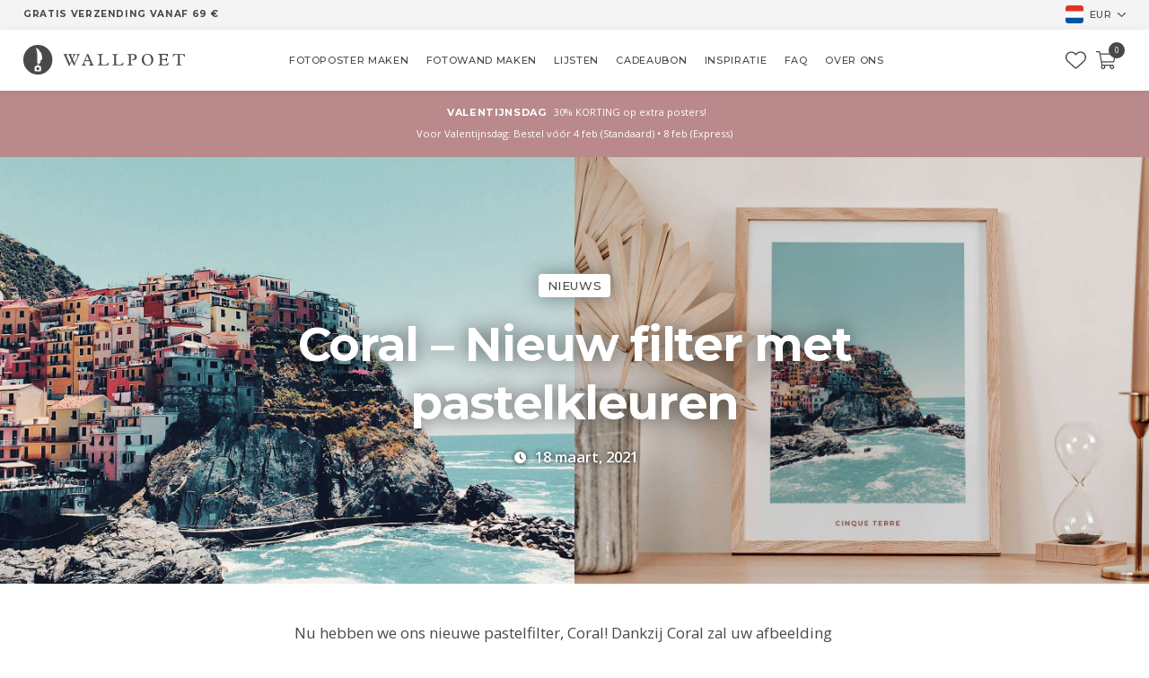

--- FILE ---
content_type: text/html; charset=utf-8
request_url: https://wallpoet.com/nl/magazine/coral-new-filter-with-pastel-colors/
body_size: 17604
content:
<!DOCTYPE html><html lang="nl" translate="no"><head><meta charSet="utf-8"/><meta name="viewport" content="width=device-width"/><title>Coral - Nieuw filter met pastelkleuren - Magazine - Wallpoet</title><meta name="description" content="Met Coral krijgt uw beeld zachte en heldere schaduwen die naar roze en turkoois neigen. Het is de perfecte pastelkleurige zomerfilter."/><meta name="robots" content="index, follow, max-snippet:-1, max-image-preview:large, max-video-preview:-1"/><link rel="canonical" href="https://wallpoet.com/nl/magazine/coral-new-filter-with-pastel-colors/"/><meta property="og:locale" content="nl_NL"/><meta property="og:type" content="article"/><meta property="og:title" content="Coral - Nieuw filter met pastelkleuren - Magazine - Wallpoet"/><meta property="og:description" content="Met Coral krijgt uw beeld zachte en heldere schaduwen die naar roze en turkoois neigen. Het is de perfecte pastelkleurige zomerfilter."/><meta property="og:url" content="https://wallpoet.com/nl/magazine/coral-new-filter-with-pastel-colors/"/><meta property="og:site_name" content="Wallpoet"/><meta property="article:publisher" content="https://www.facebook.com/wallpoetcom"/><meta property="article:published_time" content="2021-03-18T22:49:00+00:00"/><meta property="article:modified_time" content="2024-09-06T12:06:54+00:00"/><meta property="og:image" content="https://api.wallpoet.com/wp-content/uploads/coral-magazine-hero-scaled.jpg"/><meta property="og:image:width" content="2560"/><meta property="og:image:height" content="1156"/><meta property="og:image:type" content="image/jpeg"/><meta name="author" content="planander"/><meta name="twitter:card" content="summary_large_image"/><meta name="twitter:creator" content="@wallpoetcom"/><meta name="twitter:site" content="@wallpoetcom"/><meta name="twitter:label1" content="Written by"/><meta name="twitter:data1" content="planander"/><meta name="twitter:label2" content="Est. reading time"/><meta name="twitter:data2" content="2 minuten"/><script type="application/ld+json" class="yoast-schema-graph">{&quot;@context&quot;:&quot;https://schema.org&quot;,&quot;@graph&quot;:[{&quot;@type&quot;:&quot;Article&quot;,&quot;@id&quot;:&quot;https://wallpoet.com/nl/magazine/coral-new-filter-with-pastel-colors/#article&quot;,&quot;isPartOf&quot;:{&quot;@id&quot;:&quot;https://wallpoet.com/nl/magazine/coral-new-filter-with-pastel-colors/&quot;},&quot;author&quot;:{&quot;name&quot;:&quot;planander&quot;,&quot;@id&quot;:&quot;https://wallpoet.com/nl/#/schema/person/6a2cd34b6a1113b95e34c9f04345718d&quot;},&quot;headline&quot;:&quot;Coral &amp;#8211; Nieuw filter met pastelkleuren&quot;,&quot;datePublished&quot;:&quot;2021-03-18T22:49:00+00:00&quot;,&quot;dateModified&quot;:&quot;2024-09-06T12:06:54+00:00&quot;,&quot;mainEntityOfPage&quot;:{&quot;@id&quot;:&quot;https://wallpoet.com/nl/magazine/coral-new-filter-with-pastel-colors/&quot;},&quot;wordCount&quot;:155,&quot;publisher&quot;:{&quot;@id&quot;:&quot;https://wallpoet.com/nl/#organization&quot;},&quot;image&quot;:{&quot;@id&quot;:&quot;https://wallpoet.com/nl/magazine/coral-new-filter-with-pastel-colors/#primaryimage&quot;},&quot;thumbnailUrl&quot;:&quot;https://api.wallpoet.com/wp-content/uploads/coral-magazine-hero-scaled.jpg&quot;,&quot;articleSection&quot;:[&quot;Magazine&quot;,&quot;Nieuws&quot;],&quot;inLanguage&quot;:&quot;nl&quot;},{&quot;@type&quot;:&quot;WebPage&quot;,&quot;@id&quot;:&quot;https://wallpoet.com/nl/magazine/coral-new-filter-with-pastel-colors/&quot;,&quot;url&quot;:&quot;https://wallpoet.com/nl/magazine/coral-new-filter-with-pastel-colors/&quot;,&quot;name&quot;:&quot;Coral - Nieuw filter met pastelkleuren - Magazine - Wallpoet&quot;,&quot;isPartOf&quot;:{&quot;@id&quot;:&quot;https://wallpoet.com/nl/#website&quot;},&quot;primaryImageOfPage&quot;:{&quot;@id&quot;:&quot;https://wallpoet.com/nl/magazine/coral-new-filter-with-pastel-colors/#primaryimage&quot;},&quot;image&quot;:{&quot;@id&quot;:&quot;https://wallpoet.com/nl/magazine/coral-new-filter-with-pastel-colors/#primaryimage&quot;},&quot;thumbnailUrl&quot;:&quot;https://api.wallpoet.com/wp-content/uploads/coral-magazine-hero-scaled.jpg&quot;,&quot;datePublished&quot;:&quot;2021-03-18T22:49:00+00:00&quot;,&quot;dateModified&quot;:&quot;2024-09-06T12:06:54+00:00&quot;,&quot;description&quot;:&quot;Met Coral krijgt uw beeld zachte en heldere schaduwen die naar roze en turkoois neigen. Het is de perfecte pastelkleurige zomerfilter.&quot;,&quot;breadcrumb&quot;:{&quot;@id&quot;:&quot;https://wallpoet.com/nl/magazine/coral-new-filter-with-pastel-colors/#breadcrumb&quot;},&quot;inLanguage&quot;:&quot;nl&quot;,&quot;potentialAction&quot;:[{&quot;@type&quot;:&quot;ReadAction&quot;,&quot;target&quot;:[&quot;https://wallpoet.com/nl/magazine/coral-new-filter-with-pastel-colors/&quot;]}]},{&quot;@type&quot;:&quot;ImageObject&quot;,&quot;inLanguage&quot;:&quot;nl&quot;,&quot;@id&quot;:&quot;https://wallpoet.com/nl/magazine/coral-new-filter-with-pastel-colors/#primaryimage&quot;,&quot;url&quot;:&quot;https://api.wallpoet.com/wp-content/uploads/coral-magazine-hero-scaled.jpg&quot;,&quot;contentUrl&quot;:&quot;https://api.wallpoet.com/wp-content/uploads/coral-magazine-hero-scaled.jpg&quot;,&quot;width&quot;:2560,&quot;height&quot;:1156},{&quot;@type&quot;:&quot;BreadcrumbList&quot;,&quot;@id&quot;:&quot;https://wallpoet.com/nl/magazine/coral-new-filter-with-pastel-colors/#breadcrumb&quot;,&quot;itemListElement&quot;:[{&quot;@type&quot;:&quot;ListItem&quot;,&quot;position&quot;:1,&quot;name&quot;:&quot;Home&quot;,&quot;item&quot;:&quot;https://wallpoet.com/nl/&quot;},{&quot;@type&quot;:&quot;ListItem&quot;,&quot;position&quot;:2,&quot;name&quot;:&quot;Coral &amp;#8211; Nieuw filter met pastelkleuren&quot;}]},{&quot;@type&quot;:&quot;WebSite&quot;,&quot;@id&quot;:&quot;https://wallpoet.com/nl/#website&quot;,&quot;url&quot;:&quot;https://wallpoet.com/nl/&quot;,&quot;name&quot;:&quot;Wallpoet&quot;,&quot;description&quot;:&quot;Create custom photo art&quot;,&quot;publisher&quot;:{&quot;@id&quot;:&quot;https://wallpoet.com/nl/#organization&quot;},&quot;potentialAction&quot;:[{&quot;@type&quot;:&quot;SearchAction&quot;,&quot;target&quot;:{&quot;@type&quot;:&quot;EntryPoint&quot;,&quot;urlTemplate&quot;:&quot;https://wallpoet.com/nl/?s={search_term_string}&quot;},&quot;query-input&quot;:&quot;required name=search_term_string&quot;}],&quot;inLanguage&quot;:&quot;nl&quot;},{&quot;@type&quot;:&quot;Organization&quot;,&quot;@id&quot;:&quot;https://wallpoet.com/nl/#organization&quot;,&quot;name&quot;:&quot;Wallpoet AB&quot;,&quot;url&quot;:&quot;https://wallpoet.com/nl/&quot;,&quot;logo&quot;:{&quot;@type&quot;:&quot;ImageObject&quot;,&quot;inLanguage&quot;:&quot;nl&quot;,&quot;@id&quot;:&quot;https://wallpoet.com/nl/#/schema/logo/image/&quot;,&quot;url&quot;:&quot;&quot;,&quot;contentUrl&quot;:&quot;&quot;,&quot;caption&quot;:&quot;Wallpoet AB&quot;},&quot;image&quot;:{&quot;@id&quot;:&quot;https://wallpoet.com/nl/#/schema/logo/image/&quot;},&quot;sameAs&quot;:[&quot;https://www.facebook.com/wallpoetcom&quot;,&quot;https://x.com/wallpoetcom&quot;,&quot;https://www.instagram.com/wallpoet/&quot;,&quot;https://www.linkedin.com/company/wallpoet/&quot;,&quot;https://www.pinterest.com/wallpoetcom/&quot;,&quot;https://www.youtube.com/channel/UCJ2fH9tDQymFaoGLHSMfSPA&quot;]},{&quot;@type&quot;:&quot;Person&quot;,&quot;@id&quot;:&quot;https://wallpoet.com/nl/#/schema/person/6a2cd34b6a1113b95e34c9f04345718d&quot;,&quot;name&quot;:&quot;planander&quot;,&quot;image&quot;:{&quot;@type&quot;:&quot;ImageObject&quot;,&quot;inLanguage&quot;:&quot;nl&quot;,&quot;@id&quot;:&quot;https://wallpoet.com/nl/#/schema/person/image/&quot;,&quot;url&quot;:&quot;https://secure.gravatar.com/avatar/05fc977fba9b3df2a05a13548e8848b3?s=96&amp;d=mm&amp;r=g&quot;,&quot;contentUrl&quot;:&quot;https://secure.gravatar.com/avatar/05fc977fba9b3df2a05a13548e8848b3?s=96&amp;d=mm&amp;r=g&quot;,&quot;caption&quot;:&quot;planander&quot;}}]}</script><link rel="preload" as="image" imageSrcSet="https://api.wallpoet.com/wp-content/uploads/coral-magazine-hero-scaled.jpg 640w, https://api.wallpoet.com/wp-content/uploads/coral-magazine-hero-scaled.jpg 750w, https://api.wallpoet.com/wp-content/uploads/coral-magazine-hero-scaled.jpg 828w, https://api.wallpoet.com/wp-content/uploads/coral-magazine-hero-scaled.jpg 1080w, https://api.wallpoet.com/wp-content/uploads/coral-magazine-hero-scaled.jpg 1200w, https://api.wallpoet.com/wp-content/uploads/coral-magazine-hero-scaled.jpg 1920w, https://api.wallpoet.com/wp-content/uploads/coral-magazine-hero-scaled.jpg 2048w, https://api.wallpoet.com/wp-content/uploads/coral-magazine-hero-scaled.jpg 3840w" imageSizes="(max-width: 2048px) 100vw, 2048px" fetchpriority="high"/><meta name="next-head-count" content="29"/><meta name="theme-color" content="#494949"/><meta name="color-scheme" content="light"/><meta name="google" content="notranslate"/><link rel="preload" href="/_next/static/media/851c14db057e20c2-s.p.woff2" as="font" type="font/woff2" crossorigin="anonymous" data-next-font="size-adjust"/><link rel="preload" href="/_next/static/media/e807dee2426166ad-s.p.woff2" as="font" type="font/woff2" crossorigin="anonymous" data-next-font="size-adjust"/><link rel="preload" href="/_next/static/media/904be59b21bd51cb-s.p.woff2" as="font" type="font/woff2" crossorigin="anonymous" data-next-font="size-adjust"/><link rel="preload" href="/_next/static/media/f8d4de55805a7e97-s.p.woff2" as="font" type="font/woff2" crossorigin="anonymous" data-next-font="size-adjust"/><link rel="preload" href="/_next/static/media/dc85a98dc0636a81-s.p.ttf" as="font" type="font/ttf" crossorigin="anonymous" data-next-font="size-adjust"/><link rel="preload" href="/_next/static/css/c3b0038de83bc26c.css" as="style"/><link rel="stylesheet" href="/_next/static/css/c3b0038de83bc26c.css" data-n-g=""/><noscript data-n-css=""></noscript><script defer="" nomodule="" src="/_next/static/chunks/polyfills-c67a75d1b6f99dc8.js"></script><script src="/_next/static/chunks/webpack-493fbfeee883ea3b.js" defer=""></script><script src="/_next/static/chunks/framework-fdf20b67f7acabe0.js" defer=""></script><script src="/_next/static/chunks/main-36dcd13bd96bb8d1.js" defer=""></script><script src="/_next/static/chunks/pages/_app-8142b2aa5e4d6d38.js" defer=""></script><script src="/_next/static/chunks/pages/magazine/%5Bpost%5D-5ad8b63491dda113.js" defer=""></script><script src="/_next/static/DAShqkwu3edMZP0qtbUW8/_buildManifest.js" defer=""></script><script src="/_next/static/DAShqkwu3edMZP0qtbUW8/_ssgManifest.js" defer=""></script></head><body class="has-navbar-fixed-top"><noscript><iframe src="https://www.googletagmanager.com/ns.html?id=GTM-K8BV539"
            height="0" width="0" style="display:none;visibility:hidden"></iframe></noscript><script async="" type="text/javascript" src="https://static.klaviyo.com/onsite/js/klaviyo.js?company_id=YkPGgq"></script><div id="__next"><div id="wallpoet-app" class="__variable_198d5c __variable_6a4185 __variable_f76f9c __variable_2ff321"><div><div class="navbar-wrapper" style="top:0"><div class="navbar-banner"><div class="pre-header-notice"><div class="text heading-2 is-size-8">Gratis verzending vanaf 69 €</div></div><div class="language-switcher"><div class="dropdown is-right"><div class="dropdown-trigger"><button class="button" aria-haspopup="true" aria-controls="dropdown-menu4"><div class="flag" style="widht:20px;height:20px"><svg id="ae5c0301-753b-4e1e-afae-b4b59bc2c357" data-name="flag" xmlns="http://www.w3.org/2000/svg" viewBox="0 0 20 20"><defs><style>.ae34096e-fc52-4326-b606-5e1ae650b8c7{fill:#0054a4;}.a092c50f-a614-43df-af94-b980de4b8dcf{fill:#fff;}.baf47535-815a-4231-bf9d-468895ecaaa0{fill:#e43224;}</style></defs><g id="e61c5e8b-9c07-4121-8b0a-104b0e372140" data-name="nl"><path class="ae34096e-fc52-4326-b606-5e1ae650b8c7" d="M0,16.6323A3.3677,3.3677,0,0,0,3.3677,20H16.6323A3.3677,3.3677,0,0,0,20,16.6323V13.4375H0Z"/><rect class="a092c50f-a614-43df-af94-b980de4b8dcf" y="6.5625" width="20" height="6.875"/><path class="baf47535-815a-4231-bf9d-468895ecaaa0" d="M16.6323,0H3.3677A3.3677,3.3677,0,0,0,0,3.3677V6.5625H20V3.3677A3.3677,3.3677,0,0,0,16.6323,0Z"/></g></svg></div><div class="currency heading-3 is-size-7">EUR</div><span class="icon is-small"><svg id="b4a28ba8-8b69-45a8-b978-71a4b34fc810" data-name="Layer 1" xmlns="http://www.w3.org/2000/svg" viewBox="0 0 256.05 148.96" width="9"><path d="M119.5,326.9,3.5,209.1a12,12,0,0,1,0-17l7.1-7.1a12,12,0,0,1,17,0L128,287.3,228.4,185.1a12,12,0,0,1,17,0l7.1,7.1a12,12,0,0,1,0,17L136.5,327A12.1,12.1,0,0,1,119.5,326.9Z" transform="translate(0.02 -181.48)" style="fill:#494949"></path></svg></span></button></div><div class="dropdown-menu" id="dropdown-menu4" role="menu"><div class="dropdown-content"></div></div></div></div></div><nav class="navbar is-transparent navbar-padding" id="navbar-main" role="navigation" aria-label="main navigation"><div class="navbar-brand"><div class="navbar-lines"><a role="button" class="navbar-burger burger" aria-label="menu" aria-expanded="false" data-target="navbarBasicExample"><span aria-hidden="true"></span><span aria-hidden="true"></span><span aria-hidden="true"></span></a></div><a class="navbar-item navbar-logo" href="/nl/"><svg id="b06679fd-ae8b-4e00-a966-8398101dc2e4" data-name="logo" xmlns="http://www.w3.org/2000/svg" viewBox="0 0 487.9 87.9" width="180"><path d="M40.72,67.91a4.4,4.4,0,1,1,0,6.22A4.39,4.39,0,0,1,40.72,67.91ZM43.9.4a44,44,0,1,0,43.9,44A43.92,43.92,0,0,0,43.9.4ZM56.7,38.8a18.59,18.59,0,0,1-.4,3.3,13,13,0,0,1-.3,1.3c-.1.4-.2.7-.3,1.1a7.07,7.07,0,0,1-1.2,1.1c-.7.5-1.6,1.1-2.4,1.7-1.8,1.2-3.4,2.4-3.4,2.4l5-.3a23.24,23.24,0,0,1-6,7.1c-.9.7-1.7,1.2-2.3,1.6-.2,1-.3,1.9-.5,2.8H46a2.26,2.26,0,0,1,2.2,2h1.2a4.44,4.44,0,0,1,4.4,4.4v7.5a4.44,4.44,0,0,1-4.4,4.4H38.2a4.44,4.44,0,0,1-4.4-4.4V67.3a4.44,4.44,0,0,1,4.4-4.4h1.2a2.26,2.26,0,0,1,2.2-2h1.8c.2-1,.3-2,.5-3,0-.1-.1-.2-.2-.3a24.91,24.91,0,0,1-1.1-3.5,30.64,30.64,0,0,1-.9-6.5,35.22,35.22,0,0,1,0-4.6c0-.4.1-.9.1-1.3s.1-.8.1-1.2a14.08,14.08,0,0,0,.1-2.1c.1-1.6.1-3.3.1-5s-.1-3.5-.2-5.3a56.72,56.72,0,0,0-1.3-9.8,28.41,28.41,0,0,0-2.2-6.5c-.4-.7-.7-1.2-.9-1.6a3.61,3.61,0,0,0-.4-.5,8.15,8.15,0,0,1,1,.1,10.72,10.72,0,0,1,2.7.8,15.85,15.85,0,0,1,3.6,2.2A28.19,28.19,0,0,1,48,16.1c.4.4.3,1.6.1,2.6-.1.5-.3,1-.4,1.4a3.22,3.22,0,0,1-.2.6l3-1.5a38.64,38.64,0,0,1,4.7,9.3A32.12,32.12,0,0,1,56.7,38.8Zm83-4.5c-1.9-4.2-3.1-4.9-4.5-5V27.4h11.5v1.9c-2.3.6-2.8,2.5-1.8,4.6l3.1,6.3,2.9-5.7c.9-1.7,1-4.5-1.8-5.2V27.4h9v1.9c-2,.5-2.8,1.6-4.6,5.1l-4.4,8.2,4.3,8.7a36.83,36.83,0,0,1,1.5,3.5l7.6-17.6c1.9-4.3,1.5-7.4-2-7.9V27.4h10.1v1.9c-1.8.2-3,1.6-4.4,4.7L156.1,57.1a22.14,22.14,0,0,0-1.5,4.8h-2.3a8.89,8.89,0,0,0-1-2.9l-5.2-10.6-3.7,7.3c-.6,1.3-2.4,4.8-2.6,6.3h-2.6a26.66,26.66,0,0,0-2-5.5l-9.8-21.9c-1.7-3.8-2.1-4.6-4.3-5.2V27.5h11.8v1.9c-3.3.8-2.9,3.3-1.7,5.9l4,8.4c1,2.1,3.7,8.3,5.1,12l4.8-9.6Zm59.8,13.8H186.4l-1.8,4.7c-1.3,3.5-.1,6.5,3.7,6.7v1.9H176.9V59.5c2.6-.6,3.4-2,4.8-5.6l10-24.8-.8-1.6h5.3l12.3,28.7c1,2.3,1.9,3.3,3.8,3.3v1.9H198.4V59.5c4-.4,4.9-2.3,3.7-5.3Zm-6.7-16.2-5.3,13.5h10.9Zm37.3,2.4c0-3.3-1.1-5-5.6-5V27.4h16.4v1.9c-4.6,0-5.6,1.9-5.6,4.8V52.6c0,4.6,1.7,6.6,6.6,6.6h4.4c4.4,0,7.2-1.7,9.7-6.2h2.1L256,61.3H224.5V59.4c4.7-.3,5.6-1.4,5.6-5.7V34.3Zm44.5,0c0-3.3-1.1-5-5.6-5V27.4h16.4v1.9c-4.6,0-5.6,1.9-5.6,4.8V52.6c0,4.6,1.7,6.6,6.6,6.6h4.4c4.4,0,7.2-1.7,9.7-6.2h2.1l-2.1,8.3H269V59.4c4.7-.3,5.6-1.4,5.6-5.7Zm44.6-.5c0-3-1.6-4.5-5.1-4.5V27.4h17.4c6.6,0,11.2,3.6,11.2,9,0,5.8-4.9,9.6-12.4,9.6-2.2,0-3.5-.5-3.5-1.4,0-1.4,1.9-1,2.6-1,4.4,0,7.3-2.7,7.3-6.6,0-3.6-1.3-7.5-8.1-7.5h-4.2V54.2c0,3.7,1.3,5.2,5.7,5.2v1.9h-16V59.4c4.2,0,5.1-1.9,5.1-5.2Zm56-7c10,0,17.5,7.5,17.5,17.7,0,9.8-7.9,17.4-18.3,17.4A16.66,16.66,0,0,1,357.6,45C357.6,32.9,366.5,26.8,375.2,26.8Zm.7,33c6.5,0,10.8-5.4,10.8-13.4,0-8.6-4.1-17.4-12.4-17.4-6,0-10.7,4.6-10.7,13.4C363.6,51.4,367.9,59.8,375.9,59.8Zm60.8,1.5H407.5V59.4c3.8,0,5.3-1.4,5.3-5.1v-20c0-3.3-1.3-5.1-5.3-5.1V27.3h28.7V35h-1.8c-1.8-4.5-4.3-5.4-8.4-5.4h-7.9v13h6.7c4.7,0,6.4-1.2,6.7-4.8h2v12h-2c-.6-3.8-2.3-5.1-6.6-5.1h-6.8v8.2c0,4.8,1.3,6.3,5.8,6.3h2.5c5.5,0,8-1.5,10.3-6.2h2.2Zm30.4-31.7h-5.4c-4.4,0-5.8.9-8.5,5.9h-1.7l.5-8h35.4l.5,8h-1.7c-2.9-5-4.2-5.9-8.5-5.9h-5.4v25c0,3.1,1.2,4.8,5.4,4.8v1.9H461.8V59.4c4.1,0,5.4-1.6,5.4-5.1V29.6Z" transform="translate(0 -0.4)" style="fill:#494949"></path></svg></a><div class="navbar-icons is-flex"><a href="/nl/favorites/" class="navbar-item is-hidden-desktop nav-icon library-icon library-mobile"><svg id="uuid-e6a1b83c-042e-48cd-9289-fcf1bf43ae01" xmlns="http://www.w3.org/2000/svg" viewBox="0 0 512 437.85" width="22.5" height="20"><path d="M255.1,53.85l12-11.98C300.6,9.22,347-5.64,392.6,1.95c68.9,11.48,119.4,71.1,119.4,141v5.8c0,41.5-17.2,81.2-47.6,109.5l-180.7,168.7c-7.5,7-17.4,10.9-27.7,10.9s-20.2-3.9-27.7-10.9L47.59,258.25C17.23,229.95,0,190.25,0,148.75v-5.8C0,73.05,50.52,13.43,119.4,1.95c44.7-7.59,92,7.27,124.6,39.92l11.1,11.98Zm0,45.3l-33.7-34.7c-25.3-25.29-61.4-36.83-96.7-30.94-53.49,8.92-93.6,55.24-93.6,109.44v5.8c0,32.7,14.45,63.8,38.32,86.1l180.68,168.7c1.6,1.5,3.7,2.3,5,2.3,3.1,0,5.2-.8,6.8-2.3l180.7-168.7c23.8-22.3,37.4-53.4,37.4-86.1v-5.8c0-54.2-39.2-100.52-92.7-109.44-36.2-5.89-71.4,5.65-96.7,30.94l-35.5,34.7Z" style="fill:#494949"></path></svg></a><a rel="nofollow" aria-label="Checkout" href="" class="navbar-item is-hidden-desktop cart-icon nav-icon cart-mobile"><svg id="ad83ad4a-f39a-460c-b381-8d6ea1e30d6a" data-name="cart" xmlns="http://www.w3.org/2000/svg" viewBox="0 0 576 512" width="22.5" height="20"><path d="M552,64H129.28L121,19.58A24,24,0,0,0,97.36,0H12A12,12,0,0,0,0,12v8A12,12,0,0,0,12,32H90.72l69.93,373A64,64,0,1,0,263.42,416H408.58a64,64,0,1,0,100-13.87A24,24,0,0,0,485.33,384h-296l-12-64H508.66a24,24,0,0,0,23.5-19.11l43.33-208A24,24,0,0,0,552,64ZM240,448a32,32,0,1,1-32-32A32,32,0,0,1,240,448Zm224,32a32,32,0,1,1,32-32A32,32,0,0,1,464,480Zm38.16-192H171.28l-36-192H542.16Z" style="fill:#494949"></path></svg><span class="amount">0</span></a></div></div><div class="navbar-menu"><div class="navbar-start"><a class="navbar-item" href="/nl/create/"><span class="heading-3 is-size-7">Fotoposter maken</span></a><a class="navbar-item" href="/nl/create-gw/"><span class="heading-3 is-size-7">Fotowand maken</span></a><a class="navbar-item" href="/nl/category/frames/"><span class="heading-3 is-size-7">Lijsten</span></a><a class="navbar-item" href="/nl/product/gift-card/"><span class="heading-3 is-size-7">Cadeaubon</span></a><a class="navbar-item" href="/nl/inspiration/"><span class="heading-3 is-size-7">Inspiratie</span></a><a class="navbar-item" href="/nl/faq/"><span class="heading-3 is-size-7">FAQ</span></a><a class="navbar-item" href="/nl/about-us/"><span class="heading-3 is-size-7">Over ons</span></a><div class="navbar-item is-hidden-desktop navbar-mobile-end"><a href="mailto:care@wallpoet.com"><span class="icon is-large has-text-primary"><svg id="a08cec07-520c-46a7-92d1-6ec8af06e365" data-name="envelope" xmlns="http://www.w3.org/2000/svg" viewBox="0 0 512 384" width="18"><path d="M464,64H48A48,48,0,0,0,0,112V400a48,48,0,0,0,48,48H464a48,48,0,0,0,48-48V112A48,48,0,0,0,464,64ZM48,96H464a16,16,0,0,1,16,16v41.4c-21.9,18.5-53.2,44-150.6,121.3-16.9,13.4-50.2,45.7-73.4,45.3-23.2.4-56.6-31.9-73.4-45.3C85.2,197.4,53.9,171.9,32,153.4V112A16,16,0,0,1,48,96ZM464,416H48a16,16,0,0,1-16-16V195c22.8,18.7,58.8,47.6,130.7,104.7,20.5,16.4,56.7,52.5,93.3,52.3,36.4.3,72.3-35.5,93.3-52.3,71.9-57.1,107.9-86,130.7-104.7V400A16,16,0,0,1,464,416Z" transform="translate(0 -64)" style="fill:#494949"></path></svg></span></a></div></div><div class="navbar-end"><a href="/nl/favorites/" class="is-hidden-mobile nav-icon library-icon library-desktop"><svg id="uuid-e6a1b83c-042e-48cd-9289-fcf1bf43ae01" xmlns="http://www.w3.org/2000/svg" viewBox="0 0 512 437.85" width="22.5" height="20"><path d="M255.1,53.85l12-11.98C300.6,9.22,347-5.64,392.6,1.95c68.9,11.48,119.4,71.1,119.4,141v5.8c0,41.5-17.2,81.2-47.6,109.5l-180.7,168.7c-7.5,7-17.4,10.9-27.7,10.9s-20.2-3.9-27.7-10.9L47.59,258.25C17.23,229.95,0,190.25,0,148.75v-5.8C0,73.05,50.52,13.43,119.4,1.95c44.7-7.59,92,7.27,124.6,39.92l11.1,11.98Zm0,45.3l-33.7-34.7c-25.3-25.29-61.4-36.83-96.7-30.94-53.49,8.92-93.6,55.24-93.6,109.44v5.8c0,32.7,14.45,63.8,38.32,86.1l180.68,168.7c1.6,1.5,3.7,2.3,5,2.3,3.1,0,5.2-.8,6.8-2.3l180.7-168.7c23.8-22.3,37.4-53.4,37.4-86.1v-5.8c0-54.2-39.2-100.52-92.7-109.44-36.2-5.89-71.4,5.65-96.7,30.94l-35.5,34.7Z" style="fill:#494949"></path></svg></a><a rel="nofollow" aria-label="Checkout" href="" class="is-hidden-mobile cart-icon nav-icon cart-desktop"><svg id="ad83ad4a-f39a-460c-b381-8d6ea1e30d6a" data-name="cart" xmlns="http://www.w3.org/2000/svg" viewBox="0 0 576 512" width="22.5" height="20"><path d="M552,64H129.28L121,19.58A24,24,0,0,0,97.36,0H12A12,12,0,0,0,0,12v8A12,12,0,0,0,12,32H90.72l69.93,373A64,64,0,1,0,263.42,416H408.58a64,64,0,1,0,100-13.87A24,24,0,0,0,485.33,384h-296l-12-64H508.66a24,24,0,0,0,23.5-19.11l43.33-208A24,24,0,0,0,552,64ZM240,448a32,32,0,1,1-32-32A32,32,0,0,1,240,448Zm224,32a32,32,0,1,1,32-32A32,32,0,0,1,464,480Zm38.16-192H171.28l-36-192H542.16Z" style="fill:#494949"></path></svg><span class="amount">0</span></a></div></div></nav></div><div class="banners"><div class="banner-wrapper" style="background-color:#b9898c"><div class="banner-content"><p class="is-size-7 has-text-centered"><i class="banner-emoji"></i><span class="banner-border mr-1 heading-2" style="background-color:#b9898c;color:#ffffff">Valentijnsdag</span><span class="banner-text" style="color:#ffffff">30% KORTING op extra posters!</span></p></div></div><div class="banner-wrapper banner-2" style="background-color:#b9898c"><div class="banner-content"><div class="is-size-7 has-text-centered" style="color:#ffffff"></div></div></div></div><main class="main"><div class="page-post has-background-white"><section class="section-hero section-hero-wide"><figure class="image"><img alt="" fetchpriority="high" width="2560" height="1156" decoding="async" data-nimg="1" class="undefined undefined" style="color:transparent" sizes="(max-width: 2048px) 100vw, 2048px" srcSet="https://api.wallpoet.com/wp-content/uploads/coral-magazine-hero-scaled.jpg 640w, https://api.wallpoet.com/wp-content/uploads/coral-magazine-hero-scaled.jpg 750w, https://api.wallpoet.com/wp-content/uploads/coral-magazine-hero-scaled.jpg 828w, https://api.wallpoet.com/wp-content/uploads/coral-magazine-hero-scaled.jpg 1080w, https://api.wallpoet.com/wp-content/uploads/coral-magazine-hero-scaled.jpg 1200w, https://api.wallpoet.com/wp-content/uploads/coral-magazine-hero-scaled.jpg 1920w, https://api.wallpoet.com/wp-content/uploads/coral-magazine-hero-scaled.jpg 2048w, https://api.wallpoet.com/wp-content/uploads/coral-magazine-hero-scaled.jpg 3840w" src="https://api.wallpoet.com/wp-content/uploads/coral-magazine-hero-scaled.jpg"/><div class="hero-wrapper is-vcentered has-text-centered"><div class="tags are-medium"><span class="magazine-tag heading-3 tag is-white has-text-primary">Nieuws</span></div><h1 class="title heading-1 is-1 has-text-white">Coral – Nieuw filter met pastelkleuren</h1><div class="published icon-text is-align-items-center"><span class="icon has-text-white mr-2"><i class="fas fa-clock"></i></span><span class="has-text-white is-size-5 has-text-weight-bold"></span></div></div></figure></section><section class="section-xs section-magazine-content"></section><section class="section-lg has-text-centered"><div class="magazine-cards has-text-centered"><div class="magazine-card"><a href="/nl/magazine/new-features-2024/"><figure class="image is-square"><img alt="" loading="lazy" width="2000" height="2464" decoding="async" data-nimg="1" class="undefined undefined" style="color:transparent" sizes="(max-width: 244px) 100vw, 244px" srcSet="https://api.wallpoet.com/wp-content/uploads/Magazine-hero-upd.jpg 640w, https://api.wallpoet.com/wp-content/uploads/Magazine-hero-upd.jpg 750w, https://api.wallpoet.com/wp-content/uploads/Magazine-hero-upd.jpg 828w, https://api.wallpoet.com/wp-content/uploads/Magazine-hero-upd.jpg 1080w, https://api.wallpoet.com/wp-content/uploads/Magazine-hero-upd.jpg 1200w, https://api.wallpoet.com/wp-content/uploads/Magazine-hero-upd.jpg 1920w, https://api.wallpoet.com/wp-content/uploads/Magazine-hero-upd.jpg 2048w, https://api.wallpoet.com/wp-content/uploads/Magazine-hero-upd.jpg 3840w" src="https://api.wallpoet.com/wp-content/uploads/Magazine-hero-upd.jpg"/><div class="magazine-content"><div class="magazine-overlay"></div><div class="text"><span class="magazine-tag heading-3 tag is-white is-size-6">Nieuws</span><p class="title is-size-2 has-text-white heading-1">Nieuwe functies 2024</p></div></div></figure></a></div><div class="magazine-card"><a href="/nl/magazine/wallpoet-ai/"><figure class="image is-square"><img alt="" loading="lazy" width="1920" height="867" decoding="async" data-nimg="1" class="undefined undefined" style="color:transparent" sizes="(max-width: 300px) 100vw, 300px" srcSet="https://api.wallpoet.com/wp-content/uploads/22-ai-hero2.jpg 640w, https://api.wallpoet.com/wp-content/uploads/22-ai-hero2.jpg 750w, https://api.wallpoet.com/wp-content/uploads/22-ai-hero2.jpg 828w, https://api.wallpoet.com/wp-content/uploads/22-ai-hero2.jpg 1080w, https://api.wallpoet.com/wp-content/uploads/22-ai-hero2.jpg 1200w, https://api.wallpoet.com/wp-content/uploads/22-ai-hero2.jpg 1920w, https://api.wallpoet.com/wp-content/uploads/22-ai-hero2.jpg 2048w, https://api.wallpoet.com/wp-content/uploads/22-ai-hero2.jpg 3840w" src="https://api.wallpoet.com/wp-content/uploads/22-ai-hero2.jpg"/><div class="magazine-content"><div class="magazine-overlay"></div><div class="text"><span class="magazine-tag heading-3 tag is-white is-size-6">Nieuws</span><p class="title is-size-2 has-text-white heading-1">Wallpoet AI</p></div></div></figure></a></div><div class="magazine-card"><a href="/nl/magazine/order-teaser/"><figure class="image is-square"><img alt="" loading="lazy" width="1920" height="1920" decoding="async" data-nimg="1" class="undefined undefined" style="color:transparent" sizes="(max-width: 300px) 100vw, 300px" srcSet="https://api.wallpoet.com/wp-content/uploads/order-teser.jpg 640w, https://api.wallpoet.com/wp-content/uploads/order-teser.jpg 750w, https://api.wallpoet.com/wp-content/uploads/order-teser.jpg 828w, https://api.wallpoet.com/wp-content/uploads/order-teser.jpg 1080w, https://api.wallpoet.com/wp-content/uploads/order-teser.jpg 1200w, https://api.wallpoet.com/wp-content/uploads/order-teser.jpg 1920w, https://api.wallpoet.com/wp-content/uploads/order-teser.jpg 2048w, https://api.wallpoet.com/wp-content/uploads/order-teser.jpg 3840w" src="https://api.wallpoet.com/wp-content/uploads/order-teser.jpg"/><div class="magazine-content"><div class="magazine-overlay"></div><div class="text"><span class="magazine-tag heading-3 tag is-white is-size-6">Nieuws</span><p class="title is-size-2 has-text-white heading-1">Order teaser</p></div></div></figure></a></div><div class="magazine-card"><a href="/nl/magazine/pine-new-filter/"><figure class="image is-square"><img alt="" loading="lazy" width="2000" height="903" decoding="async" data-nimg="1" class="undefined undefined" style="color:transparent" sizes="(max-width: 300px) 100vw, 300px" srcSet="https://api.wallpoet.com/wp-content/uploads/campaign-jenniferlouisec-hero-desktop-clean.jpg 640w, https://api.wallpoet.com/wp-content/uploads/campaign-jenniferlouisec-hero-desktop-clean.jpg 750w, https://api.wallpoet.com/wp-content/uploads/campaign-jenniferlouisec-hero-desktop-clean.jpg 828w, https://api.wallpoet.com/wp-content/uploads/campaign-jenniferlouisec-hero-desktop-clean.jpg 1080w, https://api.wallpoet.com/wp-content/uploads/campaign-jenniferlouisec-hero-desktop-clean.jpg 1200w, https://api.wallpoet.com/wp-content/uploads/campaign-jenniferlouisec-hero-desktop-clean.jpg 1920w, https://api.wallpoet.com/wp-content/uploads/campaign-jenniferlouisec-hero-desktop-clean.jpg 2048w, https://api.wallpoet.com/wp-content/uploads/campaign-jenniferlouisec-hero-desktop-clean.jpg 3840w" src="https://api.wallpoet.com/wp-content/uploads/campaign-jenniferlouisec-hero-desktop-clean.jpg"/><div class="magazine-content"><div class="magazine-overlay"></div><div class="text"><span class="magazine-tag heading-3 tag is-white is-size-6">Nieuws</span><p class="title is-size-2 has-text-white heading-1">Pine – Nieuw filter met jenniferlouisec</p></div></div></figure></a></div><div class="magazine-card"><a href="/nl/magazine/coral-new-filter-with-pastel-colors/"><figure class="image is-square"><img alt="" loading="lazy" width="2560" height="1156" decoding="async" data-nimg="1" class="undefined undefined" style="color:transparent" sizes="(max-width: 300px) 100vw, 300px" srcSet="https://api.wallpoet.com/wp-content/uploads/coral-magazine-hero-scaled.jpg 640w, https://api.wallpoet.com/wp-content/uploads/coral-magazine-hero-scaled.jpg 750w, https://api.wallpoet.com/wp-content/uploads/coral-magazine-hero-scaled.jpg 828w, https://api.wallpoet.com/wp-content/uploads/coral-magazine-hero-scaled.jpg 1080w, https://api.wallpoet.com/wp-content/uploads/coral-magazine-hero-scaled.jpg 1200w, https://api.wallpoet.com/wp-content/uploads/coral-magazine-hero-scaled.jpg 1920w, https://api.wallpoet.com/wp-content/uploads/coral-magazine-hero-scaled.jpg 2048w, https://api.wallpoet.com/wp-content/uploads/coral-magazine-hero-scaled.jpg 3840w" src="https://api.wallpoet.com/wp-content/uploads/coral-magazine-hero-scaled.jpg"/><div class="magazine-content"><div class="magazine-overlay"></div><div class="text"><span class="magazine-tag heading-3 tag is-white is-size-6">Nieuws</span><p class="title is-size-2 has-text-white heading-1">Coral – Nieuw filter met pastelkleuren</p></div></div></figure></a></div><div class="magazine-card"><a href="/nl/magazine/let-the-colors-in/"><figure class="image is-square"><img alt="" loading="lazy" width="2560" height="1156" decoding="async" data-nimg="1" class="undefined undefined" style="color:transparent" sizes="(max-width: 300px) 100vw, 300px" srcSet="https://api.wallpoet.com/wp-content/uploads/easter-hero-desktop-scaled.jpg 640w, https://api.wallpoet.com/wp-content/uploads/easter-hero-desktop-scaled.jpg 750w, https://api.wallpoet.com/wp-content/uploads/easter-hero-desktop-scaled.jpg 828w, https://api.wallpoet.com/wp-content/uploads/easter-hero-desktop-scaled.jpg 1080w, https://api.wallpoet.com/wp-content/uploads/easter-hero-desktop-scaled.jpg 1200w, https://api.wallpoet.com/wp-content/uploads/easter-hero-desktop-scaled.jpg 1920w, https://api.wallpoet.com/wp-content/uploads/easter-hero-desktop-scaled.jpg 2048w, https://api.wallpoet.com/wp-content/uploads/easter-hero-desktop-scaled.jpg 3840w" src="https://api.wallpoet.com/wp-content/uploads/easter-hero-desktop-scaled.jpg"/><div class="magazine-content"><div class="magazine-overlay"></div><div class="text"><span class="magazine-tag heading-3 tag is-white is-size-6">Nieuws</span><p class="title is-size-2 has-text-white heading-1">Laat de kleuren tot u komen</p></div></div></figure></a></div></div></section></div></main><footer class="footer"><div class="content"><div class="columns is-desktop is-centered"><div class="column is-half-desktop"><div class="columns is-mobile"><div class="menu column is-half has-text-left"><p class="menu-label heading-2 has-text-white">Wallpoet</p><ul class="menu-list"><li><a class="heading-3 is-size-7 has-text-white" href="/nl/create/">Fotoposter maken</a></li><li><a class="heading-3 is-size-7 has-text-white" href="/nl/create-gw/">Fotowand maken</a></li><li><a class="heading-3 is-size-7 has-text-white" href="/nl/create-ai/">AI-kunst maken</a></li><li><a class="heading-3 is-size-7 has-text-white" href="/nl/category/frames/">Lijsten</a></li><li><a class="heading-3 is-size-7 has-text-white" href="/nl/product/gift-card/">Cadeaubon</a></li><li><a class="heading-3 is-size-7 has-text-white" href="/nl/inspiration/">Inspiratie</a></li><li><a class="heading-3 is-size-7 has-text-white" href="/nl/magazine/">Magazine</a></li><li><a class="heading-3 is-size-7 has-text-white" href="/nl/about-us/">Over ons</a></li></ul></div><div class="menu column is-half has-text-left"><p class="menu-label heading-2 has-text-white">Klantenservice</p><ul class="menu-list"><li><a class="heading-3 is-size-7 has-text-white" href="/nl/customer-service/">Klantenservice</a></li><li><a class="heading-3 is-size-7 has-text-white" href="/nl/faq/">FAQ</a></li><li><a class="heading-3 is-size-7 has-text-white" href="/nl/cookie-policy/">Cookiebeleid</a></li><li><a class="heading-3 is-size-7 has-text-white" href="/nl/privacy-policy/">Privacybeleid</a></li><li><a class="heading-3 is-size-7 has-text-white" href="/nl/b2b/">B2B</a></li><li><a class="heading-3 is-size-7 has-text-white" href="/nl/contact-us/">Contact</a></li></ul></div></div></div><div class="column is-half-desktop"><div class="columns is-tablet"><div class="column is-two-fifths-desktop has-text-centered-mobile"><p class="menu-label heading-2 has-text-white">Volg ons</p><div class="container has-padding-right svg-circle"><a rel="noreferrer" target="_blank" href="https://instagram.com/wallpoet"><span class="icon is-large fab fa-lg is-inline-flex is-rounded has-text-centered mr-5" title="Instagram"><svg id="aeac3062-339b-4d3a-93fc-61bf3b576590" data-name="instagram" xmlns="http://www.w3.org/2000/svg" viewBox="0 0 448.25 448.15" width="16"><path d="M224.1,141A114.9,114.9,0,1,0,339,255.9,114.72,114.72,0,0,0,224.1,141Zm0,189.6a74.7,74.7,0,1,1,74.7-74.7,74.84,74.84,0,0,1-74.7,74.7ZM370.5,136.3a26.8,26.8,0,1,1-26.8-26.8A26.74,26.74,0,0,1,370.5,136.3Zm76.1,27.2c-1.7-35.9-9.9-67.7-36.2-93.9s-58-34.4-93.9-36.2c-37-2.1-147.9-2.1-184.9,0C95.8,35.1,64,43.3,37.7,69.5s-34.4,58-36.2,93.9c-2.1,37-2.1,147.9,0,184.9,1.7,35.9,9.9,67.7,36.2,93.9s58,34.4,93.9,36.2c37,2.1,147.9,2.1,184.9,0,35.9-1.7,67.7-9.9,93.9-36.2s34.4-58,36.2-93.9c2.1-37,2.1-147.8,0-184.8ZM398.8,388a75.63,75.63,0,0,1-42.6,42.6c-29.5,11.7-99.5,9-132.1,9s-102.7,2.6-132.1-9A75.63,75.63,0,0,1,49.4,388c-11.7-29.5-9-99.5-9-132.1s-2.6-102.7,9-132.1A75.63,75.63,0,0,1,92,81.2c29.5-11.7,99.5-9,132.1-9s102.7-2.6,132.1,9a75.63,75.63,0,0,1,42.6,42.6c11.7,29.5,9,99.5,9,132.1S410.5,358.6,398.8,388Z" transform="translate(0.07 -31.82)"></path></svg></span></a><a rel="noreferrer" target="_blank" href="https://facebook.com/wallpoetcom"><span class="icon is-large fab fa-lg is-inline-flex is-rounded has-text-centered" title="Facebook"><svg id="ad5b1a1b-cf5b-4a46-98e2-36553b25bb0e" data-name="facebook" xmlns="http://www.w3.org/2000/svg" viewBox="0 0 274.22 512" width="9"><path d="M279.14,288l14.22-92.66H204.45V135.21c0-25.35,12.42-50.06,52.24-50.06h40.42V6.26S260.43,0,225.36,0C152.14,0,104.28,44.38,104.28,124.72v70.62H22.89V288h81.39V512H204.45V288Z" transform="translate(-22.89)"></path></svg></span></a></div></div><div class="column is-three-fifths-desktop has-text-centered-mobile"><div class="field"><p class="menu-label heading-2 has-text-white">Ontvang deals &amp; inspiratie</p><div class="klaviyo-form-UN9gYA"></div></div></div></div><div class="columns"><div class="column is-full mt-4"><div class="container partners is-flex is-flex-wrap-wrap is-justify-content-space-around"><span class="icon is-large is-flex is-vcentered has-text-centered" title="Klarna"><svg id="e98d7046-c03e-4749-808b-da55eb513050" data-name="klarna" xmlns="http://www.w3.org/2000/svg" width="50" height="35" viewBox="0 0 39.81 8.89"><path d="M7.2,15.56h-2a5,5,0,0,1-2,4l-.77.58,3,4.1H7.92L5.15,20.51A7,7,0,0,0,7.2,15.56Z" transform="translate(-0.19 -15.56)"></path><rect width="2" height="8.72"></rect><rect x="8.31" width="1.89" height="8.72"></rect><path d="M27,18.08a2.19,2.19,0,0,0-1.86.84v-.67H23.31v6h1.82V21.11a1.27,1.27,0,0,1,1.35-1.36,1.18,1.18,0,0,1,1.25,1.35v3.19h1.8V20.44A2.39,2.39,0,0,0,27,18.08Z" transform="translate(-0.19 -15.56)"></path><path d="M16.1,18.25v.38a3.13,3.13,0,0,0-1.79-.55,3.18,3.18,0,1,0,0,6.36,3.13,3.13,0,0,0,1.79-.55v.39h1.8v-6Zm-1.64,4.56a1.55,1.55,0,1,1,1.63-1.55A1.6,1.6,0,0,1,14.46,22.81Z" transform="translate(-0.19 -15.56)"></path><path d="M20.7,19v-.78H18.85v6h1.86V21.46c0-.95,1-1.46,1.74-1.46h0V18.25A2.23,2.23,0,0,0,20.7,19Z" transform="translate(-0.19 -15.56)"></path><path d="M35.14,18.25v.38a3.18,3.18,0,1,0,0,5.26v.39h1.8v-6ZM33.5,22.81a1.55,1.55,0,1,1,1.63-1.55A1.6,1.6,0,0,1,33.5,22.81Z" transform="translate(-0.19 -15.56)"></path><path d="M38.34,18.42c0-.09-.06-.14-.16-.14H38v.46h.08v-.17h.09l.07.17h.09l-.08-.19A.13.13,0,0,0,38.34,18.42Zm-.16.07h-.09v-.14h.09a.07.07,0,0,1,.08.07S38.24,18.49,38.18,18.49Z" transform="translate(-0.19 -15.56)"></path><path d="M38.15,18.09a.43.43,0,0,0-.43.43.44.44,0,0,0,.43.43.43.43,0,0,0,0-.86Zm0,.78a.35.35,0,0,1-.34-.35.35.35,0,0,1,.34-.35.35.35,0,0,1,.35.35A.35.35,0,0,1,38.15,18.87Z" transform="translate(-0.19 -15.56)"></path><path d="M38.87,22.14A1.14,1.14,0,1,0,40,23.27,1.14,1.14,0,0,0,38.87,22.14Z" transform="translate(-0.19 -15.56)"></path></svg></span><span class="icon is-large is-flex is-vcentered has-text-centered" title="Visa"><svg id="e4967f5a-f288-4f31-998c-53a805399a72" data-name="visa" xmlns="http://www.w3.org/2000/svg" viewBox="0 0 576 448" width="44.8"><path d="M470.1,231.3s7.6,37.2,9.3,45H446c3.3-8.9,16-43.5,16-43.5-.2.3,3.3-9.1,5.3-14.9l2.8,13.4ZM576,80V432a48,48,0,0,1-48,48H48A48,48,0,0,1,0,432V80A48,48,0,0,1,48,32H528A48,48,0,0,1,576,80ZM152.5,331.2,215.7,176H173.2L133.9,282l-4.3-21.5-14-71.4c-2.3-9.9-9.4-12.7-18.2-13.1H32.7l-.7,3.1a158.69,158.69,0,0,1,42.2,17.1l35.8,135Zm94.4.2L272.1,176H231.9L206.8,331.4Zm139.9-50.8c.2-17.7-10.6-31.2-33.7-42.3-14.1-7.1-22.7-11.9-22.7-19.2.2-6.6,7.3-13.4,23.1-13.4a68.91,68.91,0,0,1,29.9,5.9l3.6,1.7,5.5-33.6a99.86,99.86,0,0,0-36-6.6c-39.7,0-67.6,21.2-67.8,51.4-.3,22.3,20,34.7,35.2,42.2,15.5,7.6,20.8,12.6,20.8,19.3-.2,10.4-12.6,15.2-24.1,15.2-16,0-24.6-2.5-37.7-8.3l-5.3-2.5L272,325.3c9.4,4.3,26.8,8.1,44.8,8.3,42.2.1,69.7-20.8,70-53ZM528,331.4,495.6,176H464.5c-9.6,0-16.9,2.8-21,12.9L383.8,331.4H426s6.9-19.2,8.4-23.3H486c1.2,5.5,4.8,23.3,4.8,23.3Z" transform="translate(0 -32)"></path></svg></span><span class="icon is-large is-flex is-vcentered has-text-centered" title="Master Card"><svg id="f896ffe6-6b12-4f2d-992c-e904b9cbd0e0" data-name="mastercard" xmlns="http://www.w3.org/2000/svg" viewBox="0 0 576 448" width="44.8"><path d="M482.9,410.3c0,6.8-4.6,11.7-11.2,11.7-6.8,0-11.2-5.2-11.2-11.7s4.4-11.7,11.2-11.7C478.3,398.6,482.9,403.8,482.9,410.3ZM172.1,398.6c-7.1,0-11.2,5.2-11.2,11.7S165,422,172.1,422c6.5,0,10.9-4.9,10.9-11.7C182.9,403.8,178.6,398.6,172.1,398.6Zm117.5-.3c-5.4,0-8.7,3.5-9.5,8.7h19.1C298.3,401.3,294.8,398.3,289.6,398.3Zm107.8.3c-6.8,0-10.9,5.2-10.9,11.7s4.1,11.7,10.9,11.7,11.2-4.9,11.2-11.7C408.6,403.8,404.2,398.6,397.4,398.6Zm105.9,26.1c0,.3.3.5.3,1.1,0,.3-.3.5-.3,1.1a3.51,3.51,0,0,0-.5.8,1.29,1.29,0,0,1-1.1.5c-.3.3-.5.3-1.1.3a2,2,0,0,1-1.1-.3c-.3,0-.5-.3-.8-.5s-.5-.5-.5-.8a1.82,1.82,0,0,1-.3-1.1c0-.5,0-.8.3-1.1a1.88,1.88,0,0,1,.5-1.1,3.51,3.51,0,0,1,.8-.5,1.82,1.82,0,0,1,1.1-.3c.5,0,.8,0,1.1.3.5.3.8.3,1.1.5S503,424.2,503.3,424.7Zm-2.2,1.4c.5,0,.5-.3.8-.3a1.22,1.22,0,0,0,0-1.6c-.3,0-.5-.3-1.1-.3h-1.6v3.5h.8V426h.3l1.1,1.4h.8l-1.1-1.3ZM576,81V433a48,48,0,0,1-48,48H48A48,48,0,0,1,0,433V81A48,48,0,0,1,48,33H528A48,48,0,0,1,576,81ZM64,220.6A138.44,138.44,0,0,0,279,336c-72.9-59.3-72.4-171.2,0-230.5a138.61,138.61,0,0,0-76.5-23.1C126.1,82.3,64,144.4,64,220.6ZM288,329.4c70.5-55,70.2-162.2,0-217.5C217.8,167.2,217.5,274.5,288,329.4ZM145.7,405.7c0-8.7-5.7-14.4-14.7-14.7-4.6,0-9.5,1.4-12.8,6.5-2.4-4.1-6.5-6.5-12.2-6.5a12.7,12.7,0,0,0-10.6,5.4V392H87.2v36.7h8.2c0-18.9-2.5-30.2,9-30.2,10.2,0,8.2,10.2,8.2,30.2h7.9c0-18.3-2.5-30.2,9-30.2,10.2,0,8.2,10,8.2,30.2h8.2v-23ZM190.6,392h-7.9v4.4A14.41,14.41,0,0,0,171,391c-10.3,0-18.2,8.2-18.2,19.3s7.9,19.3,18.2,19.3c5.2,0,9-1.9,11.7-5.4v4.6h7.9Zm40.5,25.6c0-15-22.9-8.2-22.9-15.2,0-5.7,11.9-4.8,18.5-1.1l3.3-6.5c-9.4-6.1-30.2-6-30.2,8.2s22.9,8.3,22.9,15c0,6.3-13.5,5.8-20.7.8l-3.5,6.3c11.2,7.6,32.6,6,32.6-7.5Zm35.4,9.3-2.2-6.8c-3.8,2.1-12.2,4.4-12.2-4.1V399.4h13.1V392H252.1V380.8h-8.2V392h-7.6v7.3h7.6V416c0,17.6,17.3,14.4,22.6,10.9Zm13.3-13.4h27.5c0-16.2-7.4-22.6-17.4-22.6-10.6,0-18.2,7.9-18.2,19.3,0,20.5,22.6,23.9,33.8,14.2l-3.8-6C293.9,424.8,282.1,424.2,279.8,413.5ZM338.9,392c-4.6-2-11.6-1.8-15.2,4.4V392h-8.2v36.7h8.2V408c0-11.6,9.5-10.1,12.8-8.4l2.4-7.6Zm10.6,18.3c0-11.4,11.6-15.1,20.7-8.4l3.8-6.5c-11.6-9.1-32.7-4.1-32.7,15,0,19.8,22.4,23.8,32.7,15l-3.8-6.5C361,425.4,349.5,421.5,349.5,410.3ZM416.2,392H408v4.4c-8.3-11-29.9-4.8-29.9,13.9,0,19.2,22.4,24.7,29.9,13.9v4.6h8.2Zm33.7,0c-2.4-1.2-11-2.9-15.2,4.4V392h-7.9v36.7h7.9V408c0-11,9-10.3,12.8-8.4l2.4-7.6Zm40.3-14.9h-7.9v19.3c-8.2-10.9-29.9-5.1-29.9,13.9,0,19.4,22.5,24.6,29.9,13.9v4.6h7.9V377.1Zm7.6-75.1v4.6h.8V302h1.9v-.8h-4.6v.8Zm6.6,123.8a3,3,0,0,0-.3-1.6c-.3-.3-.5-.8-.8-1.1s-.8-.5-1.1-.8c-.5,0-1.1-.3-1.6-.3a10.63,10.63,0,0,1-1.4.3,5.22,5.22,0,0,0-1.1.8,1.56,1.56,0,0,0-.8,1.1,3,3,0,0,0-.3,1.6,2.91,2.91,0,0,0,.3,1.4,1.56,1.56,0,0,0,.8,1.1,3.47,3.47,0,0,0,1.1.8,2.72,2.72,0,0,0,1.4.3,3,3,0,0,0,1.6-.3c.3-.3.8-.5,1.1-.8s.5-.8.8-1.1A2.91,2.91,0,0,0,504.4,425.8Zm3.2-124.7h-1.4l-1.6,3.5-1.6-3.5h-1.4v5.4h.8v-4.1l1.6,3.5h1.1l1.4-3.5v4.1h1.1Zm4.4-80.5c0-76.2-62.1-138.3-138.5-138.3A139.43,139.43,0,0,0,297,105.4c72.1,59.3,73.2,171.5,0,230.5A138.44,138.44,0,0,0,512,220.6Z" transform="translate(0 -33)"></path></svg></span><span class="icon is-large is-flex is-vcentered has-text-centered" title="Apple Pay"><svg id="uuid-2e691bf5-9798-4168-b8dd-eb7d62414b74" xmlns="http://www.w3.org/2000/svg" viewBox="0 0 640.05 262.7" width="44.8"><path d="M116.95,33.8c-7.5,8.9-19.5,15.9-31.5,14.9-1.5-12,4.4-24.8,11.3-32.6C104.25,7,117.35,.5,128.05,0c1.2,12.4-3.7,24.7-11.1,33.8m10.9,17.2c-17.4-1-32.3,9.9-40.5,9.9s-21-9.4-34.8-9.1c-17.9,.3-34.5,10.4-43.6,26.5-18.8,32.3-4.9,80,13.3,106.3,8.9,13,19.5,27.3,33.5,26.8,13.3-.5,18.5-8.6,34.5-8.6s20.8,8.6,34.8,8.4c14.5-.3,23.6-13,32.5-26,10.1-14.8,14.3-29.1,14.5-29.9-.3-.3-28-10.9-28.3-42.9-.3-26.8,21.9-39.5,22.9-40.3-12.5-18.6-32-20.6-38.8-21.1M228.25,14.8V209.7h30.3v-66.6h41.9c38.3,0,65.1-26.3,65.1-64.3S339.15,14.8,301.45,14.8h-73.2Zm30.3,25.5h34.9c26.3,0,41.3,14,41.3,38.6s-15,38.8-41.4,38.8h-34.8V40.3h0Zm162.2,170.9c19,0,36.6-9.6,44.6-24.9h.6v23.4h28V112.7c0-28.1-22.5-46.3-57.1-46.3-32.1,0-55.9,18.4-56.8,43.6h27.3c2.3-12,13.4-19.9,28.6-19.9,18.5,0,28.9,8.6,28.9,24.5v10.8l-37.8,2.3c-35.1,2.1-54.1,16.5-54.1,41.5,.1,25.2,19.7,42,47.8,42Zm8.2-23.1c-16.1,0-26.4-7.8-26.4-19.6s9.9-19.4,28.8-20.5l33.6-2.1v11c0,18.2-15.5,31.2-36,31.2Zm102.5,74.6c29.5,0,43.4-11.3,55.5-45.4l53.1-149h-30.8l-35.6,115.1h-.6l-35.6-115.1h-31.6l51.2,141.9-2.8,8.6c-4.6,14.6-12.1,20.3-25.5,20.3-2.4,0-7-.3-8.9-.5v23.4c1.8,.4,9.3,.7,11.6,.7h0Z" style="fill:#fff"></path></svg></span><span class="icon is-large is-flex is-vcentered has-text-centered" title="Google Pay"><svg id="uuid-86ca0e95-2d02-43b7-8a97-13ff8b2c10d6" xmlns="http://www.w3.org/2000/svg" viewBox="0 0 640 257.72" width="44.8"><path d="M105.72,87.85v41.25h57.1c-2.33,13.29-9.96,25.06-21.14,32.6-9.54,6.55-21.72,10.28-36,10.28-27.6,0-50.93-18.91-59.3-44.22-4.38-13.32-4.38-27.68,0-41h0c8.37-25.46,31.7-44.37,59.3-44.37,15.11-.28,29.71,5.51,40.51,16.08l30.28-30.62C157.4,9.73,132.02-.26,105.72,0,65.58,.16,29,23.07,11.34,59.12c-15.12,30.28-15.12,65.9,0,96.18v.15c17.67,36.03,54.25,58.9,94.38,59,28.47,0,52.55-9.53,70-25.91,20-18.61,31.41-46.15,31.41-78.91,.01-7.3-.57-14.58-1.75-21.78H105.72Zm389.41-4c-10.13-9.38-23.93-14.14-41.39-14.14-22.46,0-39.34,8.34-50.5,24.86l20.85,13.26c7.63-11.33,18.05-17,31.26-17,8.41,.02,16.51,3.15,22.75,8.79,6.15,5.34,9.68,13.08,9.69,21.23v5.51c-9.1-5.07-20.55-7.75-34.64-7.75-16.44,0-29.65,3.88-39.49,11.77-9.84,7.89-14.82,18.31-14.82,31.56-.31,11.99,4.81,23.49,13.94,31.27,9.25,8.34,21,12.51,34.79,12.51,16.29,0,29.21-7.3,39-21.89h1v17.72h22.61V122.85c.07-16.55-4.92-29.66-15.05-39Zm-19.23,89.3c-7.01,7.13-16.58,11.15-26.57,11.16-6.65,.11-13.13-2.1-18.33-6.25-4.92-3.69-7.8-9.48-7.77-15.63,0-7,3.22-12.81,9.54-17.42s14.53-7,24.07-7c13.16-.16,23.46,2.84,30.8,8.78,0,10.13-3.96,18.91-11.74,26.36ZM382.25,31.15c-10.72-10.72-25.35-16.61-40.51-16.3h-62.67V201.59h23.63V125.95h39c16,0,29.5-5.36,40.51-15.93,.88-.89,1.76-1.79,2.65-2.68,20.05-21.88,18.88-55.78-2.61-76.23v.04Zm-16.58,62.23c-6.03,6.43-14.53,9.96-23.34,9.68h-39.63V37.85h39.63c8.46-.03,16.58,3.29,22.6,9.23,12.73,12.68,13.06,33.18,.74,46.26v.04Zm248.64-19.53l-36.54,91.7h-.45l-37.42-91.7h-25.69l51.79,119.55-29.35,64.32h24.35l79-183.87h-25.69Z" style="fill:#fff"></path></svg></span><span class="icon is-large is-flex is-vcentered has-text-centered" title="PayPay"><svg id="uuid-86ca0e95-2d02-43b7-8a97-13ff8b2c10d6" xmlns="http://www.w3.org/2000/svg" viewBox="0 0 640 257.72" width="44.8"><svg id="uuid-d3330457-7dd8-4650-b4bc-7baba46b948b" xmlns="http://www.w3.org/2000/svg" viewBox="0 0 45.5 12.1"><path d="M5.4,0H1.9c-.2,0-.3,0-.4,.1s-.1,.2-.1,.3L0,9.5v.1s0,.1,.1,.1l.1,.1h1.8c.1,0,.2,0,.3-.1s.1-.2,.2-.3l.3-2.4c0-.1,.1-.2,.2-.3,.1-.1,.2-.1,.3-.1h1.1c2.3,0,3.7-1.1,4-3.4,.2-1,0-1.8-.5-2.3-.4-.6-1.3-.9-2.5-.9Zm.4,3.3c-.2,1.3-1.2,1.3-2.1,1.3h-.5l.4-2.4v-.2h.4c.7,0,1.3,0,1.6,.3,.2,.3,.3,.6,.2,1Zm10.2,0h-1.7q-.1,0-.2,.1c-.1,0-.1,.1-.1,.2l-.1,.4-.1-.2c-.4-.5-1.2-.7-2-.7-1.9,0-3.5,1.4-3.8,3.4-.2,1,.1,1.9,.6,2.6,.5,.6,1.3,.9,2.1,.9,1.5,0,2.4-1,2.4-1l-.1,.5v.1s0,.1,.1,.1l.1,.1h1.6c.1,0,.2,0,.3-.1s.1-.2,.2-.3l.9-5.8v-.1s0-.1-.1-.1l-.1-.1q.1,0,0,0Zm-2.4,3.3c-.2,1-.9,1.6-1.9,1.6-.5,0-.9-.2-1.1-.5-.3-.3-.3-.7-.3-1.2,.2-1,.9-1.6,1.9-1.6,.5,0,.9,.2,1.1,.5,.3,.3,.4,.7,.3,1.2Zm11.5-3.3h-1.7c-.1,0-.2,0-.2,.1-.1,0-.1,.1-.2,.2l-2.4,3.4-1-3.3c0-.1-.1-.2-.2-.3s-.2-.1-.3-.1h-1.8l-.1,.1s0,.1-.1,.1v.1l1.9,5.5-1.8,2.5s0,.1-.1,.2v.2l.1,.1h1.9c.1,0,.2,0,.2-.1,.1,0,.1-.1,.2-.2L25.2,3.6s0-.1,.1-.2v-.2l-.1-.1c0,.2-.1,.2-.1,.2ZM30.7,0h-3.5c-.1,0-.2,0-.3,.1-.1,.1-.1,.2-.2,.3l-1.4,9.1v.1s0,.1,.1,.1,.1,.1,.1,.1h1.9c.1,0,.2,0,.2-.1q.1-.1,.1-.2l.4-2.6c0-.1,.1-.2,.2-.3s.2-.1,.3-.1h1.1c2.3,0,3.7-1.1,4-3.4,.2-1,0-1.8-.5-2.3-.4-.5-1.3-.8-2.5-.8Zm.4,3.3c-.2,1.3-1.2,1.3-2.1,1.3h-.5l.4-2.4q0-.1,.1-.2h.3c.6,0,1.2,0,1.6,.4,.2,.2,.3,.5,.2,.9Zm10.2,0h-1.7q-.1,0-.2,.1c-.1,0-.1,.1-.1,.2l-.1,.4-.1-.2c-.4-.5-1.2-.7-2-.7-1.9,0-3.5,1.4-3.8,3.4-.2,1,.1,1.9,.6,2.6,.5,.6,1.3,.9,2.1,.9,1.5,0,2.4-1,2.4-1l-.1,.5v.1s0,.1,.1,.1l.1,.1h1.6c.1,0,.2,0,.3-.1s.1-.2,.2-.3l.9-5.8v-.1s0-.1-.1-.1l-.1-.1q.1,0,0,0Zm-2.4,3.3c-.2,1-.9,1.6-1.9,1.6-.5,0-.9-.2-1.1-.5-.3-.2-.4-.7-.3-1.1,.2-1,.9-1.6,1.9-1.6,.5,0,.9,.2,1.1,.5,.3,.2,.4,.6,.3,1.1ZM43.3,.3l-1.5,9.3v.1s0,.1,.1,.1l.1,.1h1.6c.2,0,.4-.2,.5-.4L45.5,.4v-.1s0-.1-.1-.1l-.1-.1h-1.7q-.1,0-.3,.2s0-.1,0,0Z" style="fill:#fff"></path></svg></svg></span><span class="icon is-large is-flex is-vcentered has-text-centered" title="Ideal"><svg id="uuid-7db3aad0-8f64-4942-a91c-0e8aa2471f1f" xmlns="http://www.w3.org/2000/svg" viewBox="0 0 518.65 448"><path d="M93.61,133.48c-27.1,0-49.07,21.96-49.08,49.06s21.96,49.07,49.06,49.08c27.1,0,49.07-21.96,49.08-49.06v-.02c-.01-27.09-21.97-49.05-49.06-49.06ZM54.15,393.84h78.94V253.32H54.15v140.52ZM205.61,182.24c0-20-10-22.53-18.74-22.53h-14.05v45.79h14.05c9.75,0,18.74-2.81,18.74-23.26h0Zm201.69,46v-91.31h22.75v68.57h33.69c-9.24-124.42-107.13-151.31-196.07-151.31h-94.83v82.81h14c25.6,0,41.5,17.35,41.5,45.26s-15.52,46-41.5,46h-14v165.62h94.83c144.61,0,194.94-67.16,196.72-165.64h-57.09Zm-109.75,0h-56.25v-91.24h54.43v22.73h-31.73v10.58h30v22.69h-30v12.5h33.51l.04,22.74Zm74.66,0l-5.16-17.67h-29.74l-5.18,17.67h-23.66l27.53-91.32h32.35l27.53,91.34-23.67-.02ZM267.65,0H0V448H267.65c161.85,0,251-79.73,251-224.52-.03-83.48-32.65-223.48-251-223.48Zm0,426.92H21.07V21.07h246.58c142.1,0,229.9,64.61,229.9,202.41s-81,203.44-229.9,203.44Zm83.86-264.85l-7.51,25.81h16.4l-7.52-25.81h-1.37Z" style="fill:#fff"></path></svg></span></div></div></div></div></div><div class="columns has-text-centered has-padding-top"><div class="column"><p class="content is-size-7 has-text-white">Copyright © Wallpoet AB 2019-2024 | VATIN SE559174470001 | All rights reserved</p></div></div></div></footer></div></div></div><script id="__NEXT_DATA__" type="application/json">{"props":{"pageProps":{"page":{"__typename":"Post","date":"2021-03-18T23:49:00","title":"Coral – Nieuw filter met pastelkleuren","categories":{"__typename":"PostToCategoryConnection","nodes":[{"__typename":"Category","name":"Magazine","slug":"magazine"},{"__typename":"Category","name":"Nieuws","slug":"news"}]},"featuredImage":{"__typename":"NodeWithFeaturedImageToMediaItemConnectionEdge","node":{"__typename":"MediaItem","altText":"","srcSet":"https://api.wallpoet.com/wp-content/uploads/coral-magazine-hero-300x135.jpg 300w, https://api.wallpoet.com/wp-content/uploads/coral-magazine-hero-600x271.jpg 600w, https://api.wallpoet.com/wp-content/uploads/coral-magazine-hero-1024x462.jpg 1024w, https://api.wallpoet.com/wp-content/uploads/coral-magazine-hero-768x347.jpg 768w, https://api.wallpoet.com/wp-content/uploads/coral-magazine-hero-1536x693.jpg 1536w, https://api.wallpoet.com/wp-content/uploads/coral-magazine-hero-2048x924.jpg 2048w","mediaDetails":{"__typename":"MediaDetails","height":1156,"width":2560},"sourceUrl":"https://api.wallpoet.com/wp-content/uploads/coral-magazine-hero-scaled.jpg","sizes":"(max-width: 2048px) 100vw, 2048px","mimeType":"image/jpeg"}},"author":{"__typename":"NodeWithAuthorToUserConnectionEdge","node":{"__typename":"User","name":"planander"}},"excerpt":"\u003cp\u003eNu hebben we ons nieuwe pastelfilter, Coral! Dankzij Coral zal uw afbeelding zacht worden en heldere schaduwen hebben met kleuren die richting roze en turquoise neigen. Het geeft uw afbeelding een droomachtig en glanzende look die moeilijk te weerstaan is, en de tekst heeft een heerlijk koraalrode tint die past bij het palet van uw [\u0026hellip;]\u003c/p\u003e\n","content":"\u003cp\u003eNu hebben we ons nieuwe pastelfilter, Coral! Dankzij Coral zal uw afbeelding zacht worden en heldere schaduwen hebben met kleuren die richting roze en turquoise neigen. Het geeft uw afbeelding een droomachtig en glanzende look die moeilijk te weerstaan is, en de tekst heeft een heerlijk koraalrode tint die past bij het palet van uw poster.\u003c/p\u003e\u003cfigure class=\"wp-block-image\"\u003e\u003cimg loading=\"lazy\" decoding=\"async\" width=\"1024\" height=\"1024\" src=\"https://wallpoet.com/wp-content/uploads/coral-pink-walls-square-1024x1024.jpg\" alt=\"\" class=\"wp-image-8599\" srcset=\"https://api.wallpoet.com/wp-content/uploads/coral-pink-walls-square-1024x1024.jpg 1024w, https://api.wallpoet.com/wp-content/uploads/coral-pink-walls-square-300x300.jpg 300w, https://api.wallpoet.com/wp-content/uploads/coral-pink-walls-square-100x100.jpg 100w, https://api.wallpoet.com/wp-content/uploads/coral-pink-walls-square-600x600.jpg 600w, https://api.wallpoet.com/wp-content/uploads/coral-pink-walls-square-150x150.jpg 150w, https://api.wallpoet.com/wp-content/uploads/coral-pink-walls-square-768x768.jpg 768w, https://api.wallpoet.com/wp-content/uploads/coral-pink-walls-square-1536x1536.jpg 1536w, https://api.wallpoet.com/wp-content/uploads/coral-pink-walls-square.jpg 2000w\" sizes=\"(max-width: 1024px) 100vw, 1024px\" /\u003e\u003c/figure\u003e\u003cp\u003eCoral is de nieuwste toevoeging aan onze filterreeks, en gecreëerd door ervaren fotografen en fotoredacteuren uit Scandinavië. Het filter is op maat gemaakt voor Wallpoet en vanuit het niets in Photoshop gecreëerd. Het resultaat is een kleurenpalet dat perfect past bij de prachtige trend in pastelkleuren die erg populair is.\u003c/p\u003e\u003cfigure class=\"wp-block-image\"\u003e\u003cimg loading=\"lazy\" decoding=\"async\" width=\"1024\" height=\"1024\" src=\"https://wallpoet.com/wp-content/uploads/coral-couple-square-1024x1024.jpg\" alt=\"\" class=\"wp-image-11274\" srcset=\"https://api.wallpoet.com/wp-content/uploads/coral-couple-square-1024x1024.jpg 1024w, https://api.wallpoet.com/wp-content/uploads/coral-couple-square-300x300.jpg 300w, https://api.wallpoet.com/wp-content/uploads/coral-couple-square-100x100.jpg 100w, https://api.wallpoet.com/wp-content/uploads/coral-couple-square-600x600.jpg 600w, https://api.wallpoet.com/wp-content/uploads/coral-couple-square-150x150.jpg 150w, https://api.wallpoet.com/wp-content/uploads/coral-couple-square-768x768.jpg 768w, https://api.wallpoet.com/wp-content/uploads/coral-couple-square-1536x1536.jpg 1536w, https://api.wallpoet.com/wp-content/uploads/coral-couple-square.jpg 2000w\" sizes=\"(max-width: 1024px) 100vw, 1024px\" /\u003e\u003c/figure\u003e\u003cfigure class=\"wp-block-image\"\u003e\u003cimg loading=\"lazy\" decoding=\"async\" width=\"1024\" height=\"1024\" src=\"https://wallpoet.com/wp-content/uploads/coral-fern-square-1024x1024.jpg\" alt=\"\" class=\"wp-image-8602\" srcset=\"https://api.wallpoet.com/wp-content/uploads/coral-fern-square-1024x1024.jpg 1024w, https://api.wallpoet.com/wp-content/uploads/coral-fern-square-300x300.jpg 300w, https://api.wallpoet.com/wp-content/uploads/coral-fern-square-100x100.jpg 100w, https://api.wallpoet.com/wp-content/uploads/coral-fern-square-600x600.jpg 600w, https://api.wallpoet.com/wp-content/uploads/coral-fern-square-150x150.jpg 150w, https://api.wallpoet.com/wp-content/uploads/coral-fern-square-768x768.jpg 768w, https://api.wallpoet.com/wp-content/uploads/coral-fern-square-1536x1536.jpg 1536w, https://api.wallpoet.com/wp-content/uploads/coral-fern-square.jpg 2000w\" sizes=\"(max-width: 1024px) 100vw, 1024px\" /\u003e\u003c/figure\u003e\u003cp\u003eProbeer Coral op uw mooie \u003cstrong\u003ebuitenfoto’s gemaakt in de lente of zomer met blauwe hemel of oceaan, bloemen of andere onderwerpen die al kleurrijk zijn\u003c/strong\u003e om te zien hoe de afbeelding op magische wijze transformeert in een prachtige zoete droom.\u003c/p\u003e","seo":{"__typename":"PostTypeSEO","fullHead":"\u003c!-- This site is optimized with the Yoast SEO plugin v22.8 - https://yoast.com/wordpress/plugins/seo/ --\u003e\n\u003ctitle\u003eCoral - Nieuw filter met pastelkleuren - Magazine - Wallpoet\u003c/title\u003e\n\u003cmeta name=\"description\" content=\"Met Coral krijgt uw beeld zachte en heldere schaduwen die naar roze en turkoois neigen. Het is de perfecte pastelkleurige zomerfilter.\" /\u003e\n\u003cmeta name=\"robots\" content=\"index, follow, max-snippet:-1, max-image-preview:large, max-video-preview:-1\" /\u003e\n\u003clink rel=\"canonical\" href=\"https://wallpoet.com/nl/magazine/coral-new-filter-with-pastel-colors/\" /\u003e\n\u003cmeta property=\"og:locale\" content=\"nl_NL\" /\u003e\n\u003cmeta property=\"og:type\" content=\"article\" /\u003e\n\u003cmeta property=\"og:title\" content=\"Coral - Nieuw filter met pastelkleuren - Magazine - Wallpoet\" /\u003e\n\u003cmeta property=\"og:description\" content=\"Met Coral krijgt uw beeld zachte en heldere schaduwen die naar roze en turkoois neigen. Het is de perfecte pastelkleurige zomerfilter.\" /\u003e\n\u003cmeta property=\"og:url\" content=\"https://wallpoet.com/nl/magazine/coral-new-filter-with-pastel-colors/\" /\u003e\n\u003cmeta property=\"og:site_name\" content=\"Wallpoet\" /\u003e\n\u003cmeta property=\"article:publisher\" content=\"https://www.facebook.com/wallpoetcom\" /\u003e\n\u003cmeta property=\"article:published_time\" content=\"2021-03-18T22:49:00+00:00\" /\u003e\n\u003cmeta property=\"article:modified_time\" content=\"2024-09-06T12:06:54+00:00\" /\u003e\n\u003cmeta property=\"og:image\" content=\"https://api.wallpoet.com/wp-content/uploads/coral-magazine-hero-scaled.jpg\" /\u003e\n\t\u003cmeta property=\"og:image:width\" content=\"2560\" /\u003e\n\t\u003cmeta property=\"og:image:height\" content=\"1156\" /\u003e\n\t\u003cmeta property=\"og:image:type\" content=\"image/jpeg\" /\u003e\n\u003cmeta name=\"author\" content=\"planander\" /\u003e\n\u003cmeta name=\"twitter:card\" content=\"summary_large_image\" /\u003e\n\u003cmeta name=\"twitter:creator\" content=\"@wallpoetcom\" /\u003e\n\u003cmeta name=\"twitter:site\" content=\"@wallpoetcom\" /\u003e\n\u003cmeta name=\"twitter:label1\" content=\"Written by\" /\u003e\n\t\u003cmeta name=\"twitter:data1\" content=\"planander\" /\u003e\n\t\u003cmeta name=\"twitter:label2\" content=\"Est. reading time\" /\u003e\n\t\u003cmeta name=\"twitter:data2\" content=\"2 minuten\" /\u003e\n\u003cscript type=\"application/ld+json\" class=\"yoast-schema-graph\"\u003e{\"@context\":\"https://schema.org\",\"@graph\":[{\"@type\":\"Article\",\"@id\":\"https://wallpoet.com/nl/magazine/coral-new-filter-with-pastel-colors/#article\",\"isPartOf\":{\"@id\":\"https://wallpoet.com/nl/magazine/coral-new-filter-with-pastel-colors/\"},\"author\":{\"name\":\"planander\",\"@id\":\"https://wallpoet.com/nl/#/schema/person/6a2cd34b6a1113b95e34c9f04345718d\"},\"headline\":\"Coral \u0026#8211; Nieuw filter met pastelkleuren\",\"datePublished\":\"2021-03-18T22:49:00+00:00\",\"dateModified\":\"2024-09-06T12:06:54+00:00\",\"mainEntityOfPage\":{\"@id\":\"https://wallpoet.com/nl/magazine/coral-new-filter-with-pastel-colors/\"},\"wordCount\":155,\"publisher\":{\"@id\":\"https://wallpoet.com/nl/#organization\"},\"image\":{\"@id\":\"https://wallpoet.com/nl/magazine/coral-new-filter-with-pastel-colors/#primaryimage\"},\"thumbnailUrl\":\"https://api.wallpoet.com/wp-content/uploads/coral-magazine-hero-scaled.jpg\",\"articleSection\":[\"Magazine\",\"Nieuws\"],\"inLanguage\":\"nl\"},{\"@type\":\"WebPage\",\"@id\":\"https://wallpoet.com/nl/magazine/coral-new-filter-with-pastel-colors/\",\"url\":\"https://wallpoet.com/nl/magazine/coral-new-filter-with-pastel-colors/\",\"name\":\"Coral - Nieuw filter met pastelkleuren - Magazine - Wallpoet\",\"isPartOf\":{\"@id\":\"https://wallpoet.com/nl/#website\"},\"primaryImageOfPage\":{\"@id\":\"https://wallpoet.com/nl/magazine/coral-new-filter-with-pastel-colors/#primaryimage\"},\"image\":{\"@id\":\"https://wallpoet.com/nl/magazine/coral-new-filter-with-pastel-colors/#primaryimage\"},\"thumbnailUrl\":\"https://api.wallpoet.com/wp-content/uploads/coral-magazine-hero-scaled.jpg\",\"datePublished\":\"2021-03-18T22:49:00+00:00\",\"dateModified\":\"2024-09-06T12:06:54+00:00\",\"description\":\"Met Coral krijgt uw beeld zachte en heldere schaduwen die naar roze en turkoois neigen. Het is de perfecte pastelkleurige zomerfilter.\",\"breadcrumb\":{\"@id\":\"https://wallpoet.com/nl/magazine/coral-new-filter-with-pastel-colors/#breadcrumb\"},\"inLanguage\":\"nl\",\"potentialAction\":[{\"@type\":\"ReadAction\",\"target\":[\"https://wallpoet.com/nl/magazine/coral-new-filter-with-pastel-colors/\"]}]},{\"@type\":\"ImageObject\",\"inLanguage\":\"nl\",\"@id\":\"https://wallpoet.com/nl/magazine/coral-new-filter-with-pastel-colors/#primaryimage\",\"url\":\"https://api.wallpoet.com/wp-content/uploads/coral-magazine-hero-scaled.jpg\",\"contentUrl\":\"https://api.wallpoet.com/wp-content/uploads/coral-magazine-hero-scaled.jpg\",\"width\":2560,\"height\":1156},{\"@type\":\"BreadcrumbList\",\"@id\":\"https://wallpoet.com/nl/magazine/coral-new-filter-with-pastel-colors/#breadcrumb\",\"itemListElement\":[{\"@type\":\"ListItem\",\"position\":1,\"name\":\"Home\",\"item\":\"https://wallpoet.com/nl/\"},{\"@type\":\"ListItem\",\"position\":2,\"name\":\"Coral \u0026#8211; Nieuw filter met pastelkleuren\"}]},{\"@type\":\"WebSite\",\"@id\":\"https://wallpoet.com/nl/#website\",\"url\":\"https://wallpoet.com/nl/\",\"name\":\"Wallpoet\",\"description\":\"Create custom photo art\",\"publisher\":{\"@id\":\"https://wallpoet.com/nl/#organization\"},\"potentialAction\":[{\"@type\":\"SearchAction\",\"target\":{\"@type\":\"EntryPoint\",\"urlTemplate\":\"https://wallpoet.com/nl/?s={search_term_string}\"},\"query-input\":\"required name=search_term_string\"}],\"inLanguage\":\"nl\"},{\"@type\":\"Organization\",\"@id\":\"https://wallpoet.com/nl/#organization\",\"name\":\"Wallpoet AB\",\"url\":\"https://wallpoet.com/nl/\",\"logo\":{\"@type\":\"ImageObject\",\"inLanguage\":\"nl\",\"@id\":\"https://wallpoet.com/nl/#/schema/logo/image/\",\"url\":\"\",\"contentUrl\":\"\",\"caption\":\"Wallpoet AB\"},\"image\":{\"@id\":\"https://wallpoet.com/nl/#/schema/logo/image/\"},\"sameAs\":[\"https://www.facebook.com/wallpoetcom\",\"https://x.com/wallpoetcom\",\"https://www.instagram.com/wallpoet/\",\"https://www.linkedin.com/company/wallpoet/\",\"https://www.pinterest.com/wallpoetcom/\",\"https://www.youtube.com/channel/UCJ2fH9tDQymFaoGLHSMfSPA\"]},{\"@type\":\"Person\",\"@id\":\"https://wallpoet.com/nl/#/schema/person/6a2cd34b6a1113b95e34c9f04345718d\",\"name\":\"planander\",\"image\":{\"@type\":\"ImageObject\",\"inLanguage\":\"nl\",\"@id\":\"https://wallpoet.com/nl/#/schema/person/image/\",\"url\":\"https://secure.gravatar.com/avatar/05fc977fba9b3df2a05a13548e8848b3?s=96\u0026d=mm\u0026r=g\",\"contentUrl\":\"https://secure.gravatar.com/avatar/05fc977fba9b3df2a05a13548e8848b3?s=96\u0026d=mm\u0026r=g\",\"caption\":\"planander\"}}]}\u003c/script\u003e\n\u003c!-- / Yoast SEO plugin. --\u003e"}},"category":{"__typename":"Category","name":"Nieuws","slug":"news"},"commons":{"amount":{"forceSaleRibbon":null,"__typename":"AcfOptionsWallpoetThemeOptions_Acfoptions_Amount"},"recurring":{"addToCart":"In winkelwagen","sizesAvailable":"maten beschikbaar","from":"Vanaf","new":"Nieuw","ok":"OK","continue":"Doorgaan","adjust":"Aanpassen","instaflow":{"ctaButton":"Nu maken","title":"Winkelen","__typename":"AcfOptionsWallpoetThemeOptions_Acfoptions_Recurring_Instaflow"},"createPhotoArt":"Fotoposter maken","createGalleryWall":"Fotowand maken","atcSubtitle":"Bezorgd binnen 3-5 werkdagen • Gratis verzending vanaf 69 €","atcSubtitleVirtual":"Directe levering via e-mail","discover":"Ontdek","productDetails":{"delivery":{"carriers":"\u003cp\u003eLees meer over \u003ca href=\"/nl/faq/#shipping-delivery\" target=\"_blank\" rel=\"noopener\"\u003elevering en vervoerders\u003c/a\u003e\u003c/p\u003e\n","deliveryCountries":"We leveren aan [countries]. Gratis verzending vanaf 69 €. Express-verzending beschikbaar.","deliveryTime":"Levertijd is 3-5 werkdagen. Express-verzending 2-3 dagen.","deliveryTimeVirtual":"Onmiddellijk geleverd via e-mail","payments":"Koop nu, betaal later met Klarna","__typename":"AcfOptionsWallpoetThemeOptions_Acfoptions_Recurring_ProductDetails_Delivery"},"stock":{"inStock":"Op voorraad","onBackorder":"Weer op voorraad op XXX (Let op: beïnvloedt de levertijd van de bestelling)","outOfStock":"Niet op voorraad","__typename":"AcfOptionsWallpoetThemeOptions_Acfoptions_Recurring_ProductDetails_Stock"},"titles":{"delivery":"Levering","faq":"FAQ","specifications":"Productgegevens","summary":"Overzicht","prices":"Prijzen","__typename":"AcfOptionsWallpoetThemeOptions_Acfoptions_Recurring_ProductDetails_Titles"},"__typename":"AcfOptionsWallpoetThemeOptions_Acfoptions_Recurring_ProductDetails"},"crossSellTitle":"Past geweldig bij","upsellTitle":"Misschien wil je ook","socialProof":{"aiArt":null,"general":null,"photoArt":[{"name":"Johanna","quote":"Geweldig concept, goede service, snelle levering en een fantastisch produkt","__typename":"AcfOptionsWallpoetThemeOptions_Acfoptions_Recurring_SocialProof_photoArt"},{"name":"Paulina","quote":"Onbeschrijfelijk hoe mooi het is geworden","__typename":"AcfOptionsWallpoetThemeOptions_Acfoptions_Recurring_SocialProof_photoArt"},{"name":"Rebecca","quote":"Fantastisch concept en persoonlijke service","__typename":"AcfOptionsWallpoetThemeOptions_Acfoptions_Recurring_SocialProof_photoArt"},{"name":"Marjorie","quote":"Snelle levering en waanzinnig mooie posters","__typename":"AcfOptionsWallpoetThemeOptions_Acfoptions_Recurring_SocialProof_photoArt"}],"galleryWall":[{"name":"Isabelle","quote":"Ik vond het geweldig hoe simpel het was en mijn persoonlijke fotowand ziet er geweldig uit","__typename":"AcfOptionsWallpoetThemeOptions_Acfoptions_Recurring_SocialProof_galleryWall"},{"name":"Oliver","quote":"De kwaliteit is absoluut fantastisch en alles was meteen klaar om op te hangen","__typename":"AcfOptionsWallpoetThemeOptions_Acfoptions_Recurring_SocialProof_galleryWall"},{"name":"Sofia","quote":"Ik was echt onder de indruk van hoe mooi en professioneel het er aan mijn muur uitzag. Ik ben er dol op!","__typename":"AcfOptionsWallpoetThemeOptions_Acfoptions_Recurring_SocialProof_galleryWall"}],"__typename":"AcfOptionsWallpoetThemeOptions_Acfoptions_Recurring_SocialProof"},"crossMagazine":"We denken dat deze Magazine artikelen bij je passen","dontMiss":"Niet te missen!","getInspired":"Laat je inspireren door","inspirationFriends":"Inspiratie van onze vrienden","sale":"Uitverkoop","sizeGuide":"Maattabel","continueShopping":"Verder winkelen","goToCheckout":"Naar kassa","myfiles":{"myImages":"Mijn foto's","oops":"Oeps! Nog geen foto's 😥","select":"Selecteer tot [X] foto's","selectMore":"Selecteer meer","shownHere":"Geüploade foto's worden hier weergegeven","upload":"Uploaden","__typename":"AcfOptionsWallpoetThemeOptions_Acfoptions_Recurring_Myfiles"},"__typename":"AcfOptionsWallpoetThemeOptions_Acfoptions_Recurring"},"shippingNotice":{"enable":true,"text":"Voor Valentijnsdag: Bestel vóór 4 feb (Standaard) • 8 feb (Express)","emojiUrl":"https://em-content.zobj.net/source/apple/391/two-hearts_1f495.png","__typename":"AcfOptionsWallpoetThemeOptions_Acfoptions_ShippingNotice"},"__typename":"AcfOptionsWallpoetThemeOptions_Acfoptions"},"recommendations":[{"__typename":"Post","slug":"new-features-2024","title":"Nieuwe functies 2024","link":"https://wallpoet.com/nl/magazine/new-features-2024/","categories":{"__typename":"PostToCategoryConnection","nodes":[{"__typename":"Category","name":"Magazine","slug":"magazine"},{"__typename":"Category","name":"Nieuws","slug":"news"}]},"featuredImage":{"__typename":"NodeWithFeaturedImageToMediaItemConnectionEdge","node":{"__typename":"MediaItem","altText":"","srcSet":"https://api.wallpoet.com/wp-content/uploads/Magazine-hero-upd-244x300.jpg 244w, https://api.wallpoet.com/wp-content/uploads/Magazine-hero-upd-831x1024.jpg 831w, https://api.wallpoet.com/wp-content/uploads/Magazine-hero-upd-768x946.jpg 768w, https://api.wallpoet.com/wp-content/uploads/Magazine-hero-upd-1247x1536.jpg 1247w, https://api.wallpoet.com/wp-content/uploads/Magazine-hero-upd-1662x2048.jpg 1662w, https://api.wallpoet.com/wp-content/uploads/Magazine-hero-upd-300x370.jpg 300w, https://api.wallpoet.com/wp-content/uploads/Magazine-hero-upd-600x739.jpg 600w, https://api.wallpoet.com/wp-content/uploads/Magazine-hero-upd.jpg 2000w","mediaDetails":{"__typename":"MediaDetails","height":2464,"width":2000},"sourceUrl":"https://api.wallpoet.com/wp-content/uploads/Magazine-hero-upd.jpg","sizes":"(max-width: 244px) 100vw, 244px","mimeType":"image/jpeg"}}},{"__typename":"Post","slug":"wallpoet-ai","title":"Wallpoet AI","link":"https://wallpoet.com/nl/magazine/wallpoet-ai/","categories":{"__typename":"PostToCategoryConnection","nodes":[{"__typename":"Category","name":"Magazine","slug":"magazine"},{"__typename":"Category","name":"Nieuws","slug":"news"}]},"featuredImage":{"__typename":"NodeWithFeaturedImageToMediaItemConnectionEdge","node":{"__typename":"MediaItem","altText":"","srcSet":"https://api.wallpoet.com/wp-content/uploads/22-ai-hero2-300x135.jpg 300w, https://api.wallpoet.com/wp-content/uploads/22-ai-hero2-600x271.jpg 600w, https://api.wallpoet.com/wp-content/uploads/22-ai-hero2-1024x462.jpg 1024w, https://api.wallpoet.com/wp-content/uploads/22-ai-hero2-768x347.jpg 768w, https://api.wallpoet.com/wp-content/uploads/22-ai-hero2-1536x694.jpg 1536w, https://api.wallpoet.com/wp-content/uploads/22-ai-hero2.jpg 1920w","mediaDetails":{"__typename":"MediaDetails","height":867,"width":1920},"sourceUrl":"https://api.wallpoet.com/wp-content/uploads/22-ai-hero2.jpg","sizes":"(max-width: 300px) 100vw, 300px","mimeType":"image/jpeg"}}},{"__typename":"Post","slug":"order-teaser","title":"Order teaser","link":"https://wallpoet.com/nl/magazine/order-teaser/","categories":{"__typename":"PostToCategoryConnection","nodes":[{"__typename":"Category","name":"Magazine","slug":"magazine"},{"__typename":"Category","name":"Nieuws","slug":"news"}]},"featuredImage":{"__typename":"NodeWithFeaturedImageToMediaItemConnectionEdge","node":{"__typename":"MediaItem","altText":"","srcSet":"https://api.wallpoet.com/wp-content/uploads/order-teser-300x300.jpg 300w, https://api.wallpoet.com/wp-content/uploads/order-teser-100x100.jpg 100w, https://api.wallpoet.com/wp-content/uploads/order-teser-600x600.jpg 600w, https://api.wallpoet.com/wp-content/uploads/order-teser-1024x1024.jpg 1024w, https://api.wallpoet.com/wp-content/uploads/order-teser-150x150.jpg 150w, https://api.wallpoet.com/wp-content/uploads/order-teser-768x768.jpg 768w, https://api.wallpoet.com/wp-content/uploads/order-teser-1536x1536.jpg 1536w, https://api.wallpoet.com/wp-content/uploads/order-teser.jpg 1920w","mediaDetails":{"__typename":"MediaDetails","height":1920,"width":1920},"sourceUrl":"https://api.wallpoet.com/wp-content/uploads/order-teser.jpg","sizes":"(max-width: 300px) 100vw, 300px","mimeType":"image/jpeg"}}},{"__typename":"Post","slug":"pine-new-filter","title":"Pine – Nieuw filter met jenniferlouisec","link":"https://wallpoet.com/nl/magazine/pine-new-filter/","categories":{"__typename":"PostToCategoryConnection","nodes":[{"__typename":"Category","name":"Magazine","slug":"magazine"},{"__typename":"Category","name":"Nieuws","slug":"news"}]},"featuredImage":{"__typename":"NodeWithFeaturedImageToMediaItemConnectionEdge","node":{"__typename":"MediaItem","altText":"","srcSet":"https://api.wallpoet.com/wp-content/uploads/campaign-jenniferlouisec-hero-desktop-clean-300x135.jpg 300w, https://api.wallpoet.com/wp-content/uploads/campaign-jenniferlouisec-hero-desktop-clean-1024x462.jpg 1024w, https://api.wallpoet.com/wp-content/uploads/campaign-jenniferlouisec-hero-desktop-clean-768x347.jpg 768w, https://api.wallpoet.com/wp-content/uploads/campaign-jenniferlouisec-hero-desktop-clean-1536x694.jpg 1536w, https://api.wallpoet.com/wp-content/uploads/campaign-jenniferlouisec-hero-desktop-clean-600x271.jpg 600w, https://api.wallpoet.com/wp-content/uploads/campaign-jenniferlouisec-hero-desktop-clean.jpg 2000w","mediaDetails":{"__typename":"MediaDetails","height":903,"width":2000},"sourceUrl":"https://api.wallpoet.com/wp-content/uploads/campaign-jenniferlouisec-hero-desktop-clean.jpg","sizes":"(max-width: 300px) 100vw, 300px","mimeType":"image/jpeg"}}},{"__typename":"Post","slug":"coral-new-filter-with-pastel-colors","title":"Coral – Nieuw filter met pastelkleuren","link":"https://wallpoet.com/nl/magazine/coral-new-filter-with-pastel-colors/","categories":{"__typename":"PostToCategoryConnection","nodes":[{"__typename":"Category","name":"Magazine","slug":"magazine"},{"__typename":"Category","name":"Nieuws","slug":"news"}]},"featuredImage":{"__typename":"NodeWithFeaturedImageToMediaItemConnectionEdge","node":{"__typename":"MediaItem","altText":"","srcSet":"https://api.wallpoet.com/wp-content/uploads/coral-magazine-hero-300x135.jpg 300w, https://api.wallpoet.com/wp-content/uploads/coral-magazine-hero-600x271.jpg 600w, https://api.wallpoet.com/wp-content/uploads/coral-magazine-hero-1024x462.jpg 1024w, https://api.wallpoet.com/wp-content/uploads/coral-magazine-hero-768x347.jpg 768w, https://api.wallpoet.com/wp-content/uploads/coral-magazine-hero-1536x693.jpg 1536w, https://api.wallpoet.com/wp-content/uploads/coral-magazine-hero-2048x924.jpg 2048w","mediaDetails":{"__typename":"MediaDetails","height":1156,"width":2560},"sourceUrl":"https://api.wallpoet.com/wp-content/uploads/coral-magazine-hero-scaled.jpg","sizes":"(max-width: 300px) 100vw, 300px","mimeType":"image/jpeg"}}},{"__typename":"Post","slug":"let-the-colors-in","title":"Laat de kleuren tot u komen","link":"https://wallpoet.com/nl/magazine/let-the-colors-in/","categories":{"__typename":"PostToCategoryConnection","nodes":[{"__typename":"Category","name":"Magazine","slug":"magazine"},{"__typename":"Category","name":"Nieuws","slug":"news"}]},"featuredImage":{"__typename":"NodeWithFeaturedImageToMediaItemConnectionEdge","node":{"__typename":"MediaItem","altText":"","srcSet":"https://api.wallpoet.com/wp-content/uploads/easter-hero-desktop-300x135.jpg 300w, https://api.wallpoet.com/wp-content/uploads/easter-hero-desktop-600x271.jpg 600w, https://api.wallpoet.com/wp-content/uploads/easter-hero-desktop-1024x462.jpg 1024w, https://api.wallpoet.com/wp-content/uploads/easter-hero-desktop-768x347.jpg 768w, https://api.wallpoet.com/wp-content/uploads/easter-hero-desktop-1536x693.jpg 1536w, https://api.wallpoet.com/wp-content/uploads/easter-hero-desktop-2048x924.jpg 2048w","mediaDetails":{"__typename":"MediaDetails","height":1156,"width":2560},"sourceUrl":"https://api.wallpoet.com/wp-content/uploads/easter-hero-desktop-scaled.jpg","sizes":"(max-width: 300px) 100vw, 300px","mimeType":"image/jpeg"}}}],"instaflow":null,"products":null,"gwProducts":null,"menus":{"header":{"nodes":[{"menuItems":{"nodes":[{"label":"Fotoposter maken","locations":null,"order":1,"url":"https://wallpoet.com/nl/create/","parentId":null,"id":"cG9zdDoxNDI0Ng==","__typename":"MenuItem"},{"label":"Fotowand maken","locations":null,"order":2,"url":"https://wallpoet.com/nl/create-gw/","parentId":null,"id":"cG9zdDo5NTg3Mg==","__typename":"MenuItem"},{"label":"Lijsten","locations":null,"order":3,"url":"https://wallpoet.com/nl/category/frames/","parentId":null,"id":"cG9zdDoxNDI0Nw==","__typename":"MenuItem"},{"label":"Cadeaubon","locations":null,"order":4,"url":"https://wallpoet.com/nl/product/gift-card/","parentId":null,"id":"cG9zdDoxMDY4ODA=","__typename":"MenuItem"},{"label":"Inspiratie","locations":null,"order":5,"url":"https://wallpoet.com/nl/inspiration/","parentId":null,"id":"cG9zdDoxNDI0OA==","__typename":"MenuItem"},{"label":"FAQ","locations":null,"order":6,"url":"https://wallpoet.com/nl/faq/","parentId":null,"id":"cG9zdDoxNDI1MQ==","__typename":"MenuItem"},{"label":"Over ons","locations":null,"order":7,"url":"https://wallpoet.com/nl/about-us/","parentId":null,"id":"cG9zdDoxNDI1MA==","__typename":"MenuItem"}],"__typename":"MenuToMenuItemConnection"},"name":"Menu main - Dutch","slug":"menu-main-dutch","acfHeader":{"preHeader":[{"text":"Gratis verzending vanaf 69 €","__typename":"Menu_Acfheader_preHeader"},{"text":"Bezorgd binnen 3-5 werkdagen","__typename":"Menu_Acfheader_preHeader"}],"__typename":"Menu_Acfheader"},"id":"dGVybToyODI=","__typename":"Menu"}],"__typename":"RootQueryToMenuConnection"},"footer":{"nodes":[{"menuItems":{"nodes":[{"label":"Wallpoet","locations":null,"order":1,"url":"#","parentId":null,"id":"cG9zdDo5MzY4Nw==","__typename":"MenuItem"},{"label":"Fotoposter maken","locations":null,"order":2,"url":"https://wallpoet.com/nl/create/","parentId":"cG9zdDo5MzY4Nw==","id":"cG9zdDo5MzY4OA==","__typename":"MenuItem"},{"label":"Fotowand maken","locations":null,"order":3,"url":"https://wallpoet.com/nl/create-gw/","parentId":"cG9zdDo5MzY4Nw==","id":"cG9zdDo5NTg2Mw==","__typename":"MenuItem"},{"label":"AI-kunst maken","locations":null,"order":4,"url":"https://wallpoet.com/nl/create-ai/","parentId":"cG9zdDo5MzY4Nw==","id":"cG9zdDo5MzY4OQ==","__typename":"MenuItem"},{"label":"Lijsten","locations":null,"order":5,"url":"https://wallpoet.com/nl/category/frames/","parentId":"cG9zdDo5MzY4Nw==","id":"cG9zdDo5MzY5MA==","__typename":"MenuItem"},{"label":"Cadeaubon","locations":null,"order":6,"url":"https://wallpoet.com/nl/product/gift-card/","parentId":"cG9zdDo5MzY4Nw==","id":"cG9zdDo5MzY5MQ==","__typename":"MenuItem"},{"label":"Inspiratie","locations":null,"order":7,"url":"https://wallpoet.com/nl/inspiration/","parentId":"cG9zdDo5MzY4Nw==","id":"cG9zdDo5MzY5Mg==","__typename":"MenuItem"},{"label":"Magazine","locations":null,"order":8,"url":"https://wallpoet.com/nl/magazine/","parentId":"cG9zdDo5MzY4Nw==","id":"cG9zdDo5MzY5Mw==","__typename":"MenuItem"},{"label":"Over ons","locations":null,"order":9,"url":"https://wallpoet.com/nl/about-us/","parentId":"cG9zdDo5MzY4Nw==","id":"cG9zdDo5MzY5NA==","__typename":"MenuItem"},{"label":"Klantenservice","locations":null,"order":10,"url":"#","parentId":null,"id":"cG9zdDo5MzY5NQ==","__typename":"MenuItem"},{"label":"Klantenservice","locations":null,"order":11,"url":"https://wallpoet.com/nl/customer-service/","parentId":"cG9zdDo5MzY5NQ==","id":"cG9zdDo5MzY5Ng==","__typename":"MenuItem"},{"label":"FAQ","locations":null,"order":12,"url":"https://wallpoet.com/nl/faq/","parentId":"cG9zdDo5MzY5NQ==","id":"cG9zdDo5MzY5Nw==","__typename":"MenuItem"},{"label":"Cookiebeleid","locations":null,"order":13,"url":"https://wallpoet.com/nl/cookie-policy/","parentId":"cG9zdDo5MzY5NQ==","id":"cG9zdDo5MzY5OA==","__typename":"MenuItem"},{"label":"Privacybeleid","locations":null,"order":14,"url":"https://wallpoet.com/nl/privacy-policy/","parentId":"cG9zdDo5MzY5NQ==","id":"cG9zdDo5MzY5OQ==","__typename":"MenuItem"},{"label":"B2B","locations":null,"order":15,"url":"https://wallpoet.com/nl/b2b/","parentId":"cG9zdDo5MzY5NQ==","id":"cG9zdDo5MzcwMA==","__typename":"MenuItem"},{"label":"Contact","locations":null,"order":16,"url":"https://wallpoet.com/nl/contact-us/","parentId":"cG9zdDo5MzY5NQ==","id":"cG9zdDo5MzcwMQ==","__typename":"MenuItem"}],"__typename":"MenuToMenuItemConnection"},"name":"Menu footer - Dutch","slug":"menu-footer-dutch","acfFooter":{"copyright":"Copyright © Wallpoet AB 2019-2024 | VATIN SE559174470001 | All rights reserved","followUs":"Volg ons","newsletterInput":"Voer e-mail adres","newsletterTitle":"Ontvang deals \u0026 inspiratie","partners":"Vennooten","__typename":"Menu_Acffooter"},"id":"dGVybTo4NzU=","__typename":"Menu"}],"__typename":"RootQueryToMenuConnection"},"pages":{"nodes":[{"link":"https://wallpoet.com/nl/checkout/","__typename":"Page"}],"__typename":"RootQueryToPageConnection"},"options":{"acfOptions":{"banner":{"backgroundColor":"#b9898c","emoji":null,"enable":true,"highlightBackgroundColor":"#b9898c","highlightText":"Valentijnsdag","highlightTextColor":"#ffffff","text":"30% KORTING op extra posters!","textColor":"#ffffff","__typename":"AcfOptionsWallpoetThemeOptions_Acfoptions_Banner"},"banner2":{"backgroundColor":"#b9898c","content":"\u003cp\u003e\u003cspan data-sheets-root=\"1\"\u003eVoor Valentijnsdag: Bestel vóór 4 feb (Standaard) • 8 feb (Express)\u003c/span\u003e\u003c/p\u003e\n","enable":true,"textColor":"#ffffff","shippingCountdown":"2026-02-08 23:59:59","__typename":"AcfOptionsWallpoetThemeOptions_Acfoptions_Banner2"},"__typename":"AcfOptionsWallpoetThemeOptions_Acfoptions"},"__typename":"AcfOptionsWallpoetThemeOptions"},"translations":{"__typename":"RootQueryToPostConnection","nodes":[{"__typename":"Post","slug":"coral-new-filter-with-pastel-colors","link":"https://wallpoet.com/nl/magazine/coral-new-filter-with-pastel-colors/","translations":[{"__typename":"Translation","href":"https://wallpoet.com/us/magazine/coral-new-filter-with-pastel-colors/","locale":"en_USA"},{"__typename":"Translation","href":"https://wallpoet.com/au/magazine/coral-new-filter-with-pastel-colors/","locale":"en_AU"},{"__typename":"Translation","href":"https://wallpoet.com/da/magazine/coral-new-filter-with-pastel-colors/","locale":"da_DK"},{"__typename":"Translation","href":"https://wallpoet.com/magazine/coral-new-filter-with-pastel-colors/","locale":"en_US"},{"__typename":"Translation","href":"https://wallpoet.com/de/magazine/coral-new-filter-with-pastel-colors/","locale":"de_DE"},{"__typename":"Translation","href":"https://wallpoet.com/no/magazine/coral-new-filter-with-pastel-colors/","locale":"nb_NO"},{"__typename":"Translation","href":"https://wallpoet.com/sv/magazine/coral-new-filter-with-pastel-colors/","locale":"sv_SE"},{"__typename":"Translation","href":"https://wallpoet.com/uk/magazine/coral-new-filter-with-pastel-colors/","locale":"en_GB"}]}]}},"locale":"nl","seo":{"__typename":"PostTypeSEO","fullHead":"\u003c!-- This site is optimized with the Yoast SEO plugin v22.8 - https://yoast.com/wordpress/plugins/seo/ --\u003e\n\u003ctitle\u003eCoral - Nieuw filter met pastelkleuren - Magazine - Wallpoet\u003c/title\u003e\n\u003cmeta name=\"description\" content=\"Met Coral krijgt uw beeld zachte en heldere schaduwen die naar roze en turkoois neigen. Het is de perfecte pastelkleurige zomerfilter.\" /\u003e\n\u003cmeta name=\"robots\" content=\"index, follow, max-snippet:-1, max-image-preview:large, max-video-preview:-1\" /\u003e\n\u003clink rel=\"canonical\" href=\"https://wallpoet.com/nl/magazine/coral-new-filter-with-pastel-colors/\" /\u003e\n\u003cmeta property=\"og:locale\" content=\"nl_NL\" /\u003e\n\u003cmeta property=\"og:type\" content=\"article\" /\u003e\n\u003cmeta property=\"og:title\" content=\"Coral - Nieuw filter met pastelkleuren - Magazine - Wallpoet\" /\u003e\n\u003cmeta property=\"og:description\" content=\"Met Coral krijgt uw beeld zachte en heldere schaduwen die naar roze en turkoois neigen. Het is de perfecte pastelkleurige zomerfilter.\" /\u003e\n\u003cmeta property=\"og:url\" content=\"https://wallpoet.com/nl/magazine/coral-new-filter-with-pastel-colors/\" /\u003e\n\u003cmeta property=\"og:site_name\" content=\"Wallpoet\" /\u003e\n\u003cmeta property=\"article:publisher\" content=\"https://www.facebook.com/wallpoetcom\" /\u003e\n\u003cmeta property=\"article:published_time\" content=\"2021-03-18T22:49:00+00:00\" /\u003e\n\u003cmeta property=\"article:modified_time\" content=\"2024-09-06T12:06:54+00:00\" /\u003e\n\u003cmeta property=\"og:image\" content=\"https://api.wallpoet.com/wp-content/uploads/coral-magazine-hero-scaled.jpg\" /\u003e\n\t\u003cmeta property=\"og:image:width\" content=\"2560\" /\u003e\n\t\u003cmeta property=\"og:image:height\" content=\"1156\" /\u003e\n\t\u003cmeta property=\"og:image:type\" content=\"image/jpeg\" /\u003e\n\u003cmeta name=\"author\" content=\"planander\" /\u003e\n\u003cmeta name=\"twitter:card\" content=\"summary_large_image\" /\u003e\n\u003cmeta name=\"twitter:creator\" content=\"@wallpoetcom\" /\u003e\n\u003cmeta name=\"twitter:site\" content=\"@wallpoetcom\" /\u003e\n\u003cmeta name=\"twitter:label1\" content=\"Written by\" /\u003e\n\t\u003cmeta name=\"twitter:data1\" content=\"planander\" /\u003e\n\t\u003cmeta name=\"twitter:label2\" content=\"Est. reading time\" /\u003e\n\t\u003cmeta name=\"twitter:data2\" content=\"2 minuten\" /\u003e\n\u003cscript type=\"application/ld+json\" class=\"yoast-schema-graph\"\u003e{\"@context\":\"https://schema.org\",\"@graph\":[{\"@type\":\"Article\",\"@id\":\"https://wallpoet.com/nl/magazine/coral-new-filter-with-pastel-colors/#article\",\"isPartOf\":{\"@id\":\"https://wallpoet.com/nl/magazine/coral-new-filter-with-pastel-colors/\"},\"author\":{\"name\":\"planander\",\"@id\":\"https://wallpoet.com/nl/#/schema/person/6a2cd34b6a1113b95e34c9f04345718d\"},\"headline\":\"Coral \u0026#8211; Nieuw filter met pastelkleuren\",\"datePublished\":\"2021-03-18T22:49:00+00:00\",\"dateModified\":\"2024-09-06T12:06:54+00:00\",\"mainEntityOfPage\":{\"@id\":\"https://wallpoet.com/nl/magazine/coral-new-filter-with-pastel-colors/\"},\"wordCount\":155,\"publisher\":{\"@id\":\"https://wallpoet.com/nl/#organization\"},\"image\":{\"@id\":\"https://wallpoet.com/nl/magazine/coral-new-filter-with-pastel-colors/#primaryimage\"},\"thumbnailUrl\":\"https://api.wallpoet.com/wp-content/uploads/coral-magazine-hero-scaled.jpg\",\"articleSection\":[\"Magazine\",\"Nieuws\"],\"inLanguage\":\"nl\"},{\"@type\":\"WebPage\",\"@id\":\"https://wallpoet.com/nl/magazine/coral-new-filter-with-pastel-colors/\",\"url\":\"https://wallpoet.com/nl/magazine/coral-new-filter-with-pastel-colors/\",\"name\":\"Coral - Nieuw filter met pastelkleuren - Magazine - Wallpoet\",\"isPartOf\":{\"@id\":\"https://wallpoet.com/nl/#website\"},\"primaryImageOfPage\":{\"@id\":\"https://wallpoet.com/nl/magazine/coral-new-filter-with-pastel-colors/#primaryimage\"},\"image\":{\"@id\":\"https://wallpoet.com/nl/magazine/coral-new-filter-with-pastel-colors/#primaryimage\"},\"thumbnailUrl\":\"https://api.wallpoet.com/wp-content/uploads/coral-magazine-hero-scaled.jpg\",\"datePublished\":\"2021-03-18T22:49:00+00:00\",\"dateModified\":\"2024-09-06T12:06:54+00:00\",\"description\":\"Met Coral krijgt uw beeld zachte en heldere schaduwen die naar roze en turkoois neigen. Het is de perfecte pastelkleurige zomerfilter.\",\"breadcrumb\":{\"@id\":\"https://wallpoet.com/nl/magazine/coral-new-filter-with-pastel-colors/#breadcrumb\"},\"inLanguage\":\"nl\",\"potentialAction\":[{\"@type\":\"ReadAction\",\"target\":[\"https://wallpoet.com/nl/magazine/coral-new-filter-with-pastel-colors/\"]}]},{\"@type\":\"ImageObject\",\"inLanguage\":\"nl\",\"@id\":\"https://wallpoet.com/nl/magazine/coral-new-filter-with-pastel-colors/#primaryimage\",\"url\":\"https://api.wallpoet.com/wp-content/uploads/coral-magazine-hero-scaled.jpg\",\"contentUrl\":\"https://api.wallpoet.com/wp-content/uploads/coral-magazine-hero-scaled.jpg\",\"width\":2560,\"height\":1156},{\"@type\":\"BreadcrumbList\",\"@id\":\"https://wallpoet.com/nl/magazine/coral-new-filter-with-pastel-colors/#breadcrumb\",\"itemListElement\":[{\"@type\":\"ListItem\",\"position\":1,\"name\":\"Home\",\"item\":\"https://wallpoet.com/nl/\"},{\"@type\":\"ListItem\",\"position\":2,\"name\":\"Coral \u0026#8211; Nieuw filter met pastelkleuren\"}]},{\"@type\":\"WebSite\",\"@id\":\"https://wallpoet.com/nl/#website\",\"url\":\"https://wallpoet.com/nl/\",\"name\":\"Wallpoet\",\"description\":\"Create custom photo art\",\"publisher\":{\"@id\":\"https://wallpoet.com/nl/#organization\"},\"potentialAction\":[{\"@type\":\"SearchAction\",\"target\":{\"@type\":\"EntryPoint\",\"urlTemplate\":\"https://wallpoet.com/nl/?s={search_term_string}\"},\"query-input\":\"required name=search_term_string\"}],\"inLanguage\":\"nl\"},{\"@type\":\"Organization\",\"@id\":\"https://wallpoet.com/nl/#organization\",\"name\":\"Wallpoet AB\",\"url\":\"https://wallpoet.com/nl/\",\"logo\":{\"@type\":\"ImageObject\",\"inLanguage\":\"nl\",\"@id\":\"https://wallpoet.com/nl/#/schema/logo/image/\",\"url\":\"\",\"contentUrl\":\"\",\"caption\":\"Wallpoet AB\"},\"image\":{\"@id\":\"https://wallpoet.com/nl/#/schema/logo/image/\"},\"sameAs\":[\"https://www.facebook.com/wallpoetcom\",\"https://x.com/wallpoetcom\",\"https://www.instagram.com/wallpoet/\",\"https://www.linkedin.com/company/wallpoet/\",\"https://www.pinterest.com/wallpoetcom/\",\"https://www.youtube.com/channel/UCJ2fH9tDQymFaoGLHSMfSPA\"]},{\"@type\":\"Person\",\"@id\":\"https://wallpoet.com/nl/#/schema/person/6a2cd34b6a1113b95e34c9f04345718d\",\"name\":\"planander\",\"image\":{\"@type\":\"ImageObject\",\"inLanguage\":\"nl\",\"@id\":\"https://wallpoet.com/nl/#/schema/person/image/\",\"url\":\"https://secure.gravatar.com/avatar/05fc977fba9b3df2a05a13548e8848b3?s=96\u0026d=mm\u0026r=g\",\"contentUrl\":\"https://secure.gravatar.com/avatar/05fc977fba9b3df2a05a13548e8848b3?s=96\u0026d=mm\u0026r=g\",\"caption\":\"planander\"}}]}\u003c/script\u003e\n\u003c!-- / Yoast SEO plugin. --\u003e"}},"__N_SSG":true},"page":"/magazine/[post]","query":{"post":"coral-new-filter-with-pastel-colors"},"buildId":"DAShqkwu3edMZP0qtbUW8","isFallback":false,"gsp":true,"locale":"nl","locales":["en","sv","no","da","nl","de","uk","au","us"],"defaultLocale":"en","scriptLoader":[{"strategy":"afterInteractive","dangerouslySetInnerHTML":{"__html":"(function(w,d,s,l,i){w[l]=w[l]||[];w[l].push({'gtm.start':\n          new Date().getTime(),event:'gtm.js'});var f=d.getElementsByTagName(s)[0],\n          j=d.createElement(s),dl=l!='dataLayer'?'\u0026l='+l:'';j.async=true;j.src=\n          'https://www.googletagmanager.com/gtm.js?id='+i+dl;f.parentNode.insertBefore(j,f);\n          })(window,document,'script','dataLayer','GTM-K8BV539');"}}]}</script></body></html>

--- FILE ---
content_type: text/css;charset=utf-8
request_url: https://wallpoet.com/_next/static/css/c3b0038de83bc26c.css
body_size: 60566
content:
@font-face{font-family:swiper-icons;src:url("data:application/font-woff;charset=utf-8;base64, [base64]//wADZ2x5ZgAAAywAAADMAAAD2MHtryVoZWFkAAABbAAAADAAAAA2E2+eoWhoZWEAAAGcAAAAHwAAACQC9gDzaG10eAAAAigAAAAZAAAArgJkABFsb2NhAAAC0AAAAFoAAABaFQAUGG1heHAAAAG8AAAAHwAAACAAcABAbmFtZQAAA/gAAAE5AAACXvFdBwlwb3N0AAAFNAAAAGIAAACE5s74hXjaY2BkYGAAYpf5Hu/j+W2+MnAzMYDAzaX6QjD6/4//Bxj5GA8AuRwMYGkAPywL13jaY2BkYGA88P8Agx4j+/8fQDYfA1AEBWgDAIB2BOoAeNpjYGRgYNBh4GdgYgABEMnIABJzYNADCQAACWgAsQB42mNgYfzCOIGBlYGB0YcxjYGBwR1Kf2WQZGhhYGBiYGVmgAFGBiQQkOaawtDAoMBQxXjg/wEGPcYDDA4wNUA2CCgwsAAAO4EL6gAAeNpj2M0gyAACqxgGNWBkZ2D4/wMA+xkDdgAAAHjaY2BgYGaAYBkGRgYQiAHyGMF8FgYHIM3DwMHABGQrMOgyWDLEM1T9/w8UBfEMgLzE////P/5//f/V/xv+r4eaAAeMbAxwIUYmIMHEgKYAYjUcsDAwsLKxc3BycfPw8jEQA/[base64]/uznmfPFBNODM2K7MTQ45YEAZqGP81AmGGcF3iPqOop0r1SPTaTbVkfUe4HXj97wYE+yNwWYxwWu4v1ugWHgo3S1XdZEVqWM7ET0cfnLGxWfkgR42o2PvWrDMBSFj/IHLaF0zKjRgdiVMwScNRAoWUoH78Y2icB/yIY09An6AH2Bdu/UB+yxopYshQiEvnvu0dURgDt8QeC8PDw7Fpji3fEA4z/PEJ6YOB5hKh4dj3EvXhxPqH/SKUY3rJ7srZ4FZnh1PMAtPhwP6fl2PMJMPDgeQ4rY8YT6Gzao0eAEA409DuggmTnFnOcSCiEiLMgxCiTI6Cq5DZUd3Qmp10vO0LaLTd2cjN4fOumlc7lUYbSQcZFkutRG7g6JKZKy0RmdLY680CDnEJ+UMkpFFe1RN7nxdVpXrC4aTtnaurOnYercZg2YVmLN/d/gczfEimrE/fs/bOuq29Zmn8tloORaXgZgGa78yO9/cnXm2BpaGvq25Dv9S4E9+5SIc9PqupJKhYFSSl47+Qcr1mYNAAAAeNptw0cKwkAAAMDZJA8Q7OUJvkLsPfZ6zFVERPy8qHh2YER+3i/BP83vIBLLySsoKimrqKqpa2hp6+jq6RsYGhmbmJqZSy0sraxtbO3sHRydnEMU4uR6yx7JJXveP7WrDycAAAAAAAH//wACeNpjYGRgYOABYhkgZgJCZgZNBkYGLQZtIJsFLMYAAAw3ALgAeNolizEKgDAQBCchRbC2sFER0YD6qVQiBCv/H9ezGI6Z5XBAw8CBK/m5iQQVauVbXLnOrMZv2oLdKFa8Pjuru2hJzGabmOSLzNMzvutpB3N42mNgZGBg4GKQYzBhYMxJLMlj4GBgAYow/P/PAJJhLM6sSoWKfWCAAwDAjgbRAAB42mNgYGBkAIIbCZo5IPrmUn0hGA0AO8EFTQAA");font-weight:400;font-style:normal}:root{--swiper-theme-color:#007aff}:host{position:relative;display:block;margin-left:auto;margin-right:auto;z-index:1}.swiper{margin-left:auto;margin-right:auto;position:relative;overflow:hidden;overflow:clip;list-style:none;padding:0;z-index:1;display:block}.swiper-vertical>.swiper-wrapper{flex-direction:column}.swiper-wrapper{position:relative;width:100%;height:100%;z-index:1;display:flex;transition-property:transform;transition-timing-function:var(--swiper-wrapper-transition-timing-function,initial);box-sizing:content-box}.swiper-android .swiper-slide,.swiper-ios .swiper-slide,.swiper-wrapper{transform:translateZ(0)}.swiper-horizontal{touch-action:pan-y}.swiper-vertical{touch-action:pan-x}.swiper-slide{flex-shrink:0;width:100%;height:100%;position:relative;transition-property:transform;display:block}.swiper-slide-invisible-blank{visibility:hidden}.swiper-autoheight,.swiper-autoheight .swiper-slide{height:auto}.swiper-autoheight .swiper-wrapper{align-items:flex-start;transition-property:transform,height}.swiper-backface-hidden .swiper-slide{transform:translateZ(0);-webkit-backface-visibility:hidden;backface-visibility:hidden}.swiper-3d.swiper-css-mode .swiper-wrapper{perspective:1200px}.swiper-3d .swiper-wrapper{transform-style:preserve-3d}.swiper-3d{perspective:1200px}.swiper-3d .swiper-cube-shadow,.swiper-3d .swiper-slide{transform-style:preserve-3d}.swiper-css-mode>.swiper-wrapper{overflow:auto;scrollbar-width:none;-ms-overflow-style:none}.swiper-css-mode>.swiper-wrapper::-webkit-scrollbar{display:none}.swiper-css-mode>.swiper-wrapper>.swiper-slide{scroll-snap-align:start start}.swiper-css-mode.swiper-horizontal>.swiper-wrapper{scroll-snap-type:x mandatory}.swiper-css-mode.swiper-vertical>.swiper-wrapper{scroll-snap-type:y mandatory}.swiper-css-mode.swiper-free-mode>.swiper-wrapper{scroll-snap-type:none}.swiper-css-mode.swiper-free-mode>.swiper-wrapper>.swiper-slide{scroll-snap-align:none}.swiper-css-mode.swiper-centered>.swiper-wrapper:before{content:"";flex-shrink:0;order:9999}.swiper-css-mode.swiper-centered>.swiper-wrapper>.swiper-slide{scroll-snap-align:center center;scroll-snap-stop:always}.swiper-css-mode.swiper-centered.swiper-horizontal>.swiper-wrapper>.swiper-slide:first-child{-webkit-margin-start:var(--swiper-centered-offset-before);margin-inline-start:var(--swiper-centered-offset-before)}.swiper-css-mode.swiper-centered.swiper-horizontal>.swiper-wrapper:before{height:100%;min-height:1px;width:var(--swiper-centered-offset-after)}.swiper-css-mode.swiper-centered.swiper-vertical>.swiper-wrapper>.swiper-slide:first-child{-webkit-margin-before:var(--swiper-centered-offset-before);margin-block-start:var(--swiper-centered-offset-before)}.swiper-css-mode.swiper-centered.swiper-vertical>.swiper-wrapper:before{width:100%;min-width:1px;height:var(--swiper-centered-offset-after)}.swiper-3d .swiper-slide-shadow,.swiper-3d .swiper-slide-shadow-bottom,.swiper-3d .swiper-slide-shadow-left,.swiper-3d .swiper-slide-shadow-right,.swiper-3d .swiper-slide-shadow-top{position:absolute;left:0;top:0;width:100%;height:100%;pointer-events:none;z-index:10}.swiper-3d .swiper-slide-shadow{background:rgba(0,0,0,.15)}.swiper-3d .swiper-slide-shadow-left{background-image:linear-gradient(270deg,rgba(0,0,0,.5),transparent)}.swiper-3d .swiper-slide-shadow-right{background-image:linear-gradient(90deg,rgba(0,0,0,.5),transparent)}.swiper-3d .swiper-slide-shadow-top{background-image:linear-gradient(0deg,rgba(0,0,0,.5),transparent)}.swiper-3d .swiper-slide-shadow-bottom{background-image:linear-gradient(180deg,rgba(0,0,0,.5),transparent)}.swiper-lazy-preloader{width:42px;height:42px;position:absolute;left:50%;top:50%;margin-left:-21px;margin-top:-21px;z-index:10;transform-origin:50%;box-sizing:border-box;border-radius:50%;border:4px solid var(--swiper-preloader-color,var(--swiper-theme-color));border-top:4px solid transparent}.swiper-watch-progress .swiper-slide-visible .swiper-lazy-preloader,.swiper:not(.swiper-watch-progress) .swiper-lazy-preloader{animation:swiper-preloader-spin 1s linear infinite}.swiper-lazy-preloader-white{--swiper-preloader-color:#fff}.swiper-lazy-preloader-black{--swiper-preloader-color:#000}@keyframes swiper-preloader-spin{0%{transform:rotate(0deg)}to{transform:rotate(1turn)}}:root{--swiper-navigation-size:44px}.swiper-button-next,.swiper-button-prev{position:absolute;top:var(--swiper-navigation-top-offset,50%);width:calc(var(--swiper-navigation-size) / 44 * 27);height:var(--swiper-navigation-size);margin-top:calc(0px - (var(--swiper-navigation-size) / 2));z-index:10;cursor:pointer;display:flex;align-items:center;justify-content:center;color:var(--swiper-navigation-color,var(--swiper-theme-color))}.swiper-button-next.swiper-button-disabled,.swiper-button-prev.swiper-button-disabled{opacity:.35;cursor:auto;pointer-events:none}.swiper-button-next.swiper-button-hidden,.swiper-button-prev.swiper-button-hidden{opacity:0;cursor:auto;pointer-events:none}.swiper-navigation-disabled .swiper-button-next,.swiper-navigation-disabled .swiper-button-prev{display:none!important}.swiper-button-next svg,.swiper-button-prev svg{width:100%;height:100%;object-fit:contain;transform-origin:center}.swiper-rtl .swiper-button-next svg,.swiper-rtl .swiper-button-prev svg{transform:rotate(180deg)}.swiper-button-prev,.swiper-rtl .swiper-button-next{left:var(--swiper-navigation-sides-offset,10px);right:auto}.swiper-button-lock{display:none}.swiper-button-next:after,.swiper-button-prev:after{font-family:swiper-icons;font-size:var(--swiper-navigation-size);text-transform:none!important;letter-spacing:0;font-variant:normal;line-height:1}.swiper-button-prev:after,.swiper-rtl .swiper-button-next:after{content:"prev"}.swiper-button-next,.swiper-rtl .swiper-button-prev{right:var(--swiper-navigation-sides-offset,10px);left:auto}.swiper-button-next:after,.swiper-rtl .swiper-button-prev:after{content:"next"}.swiper-pagination{position:absolute;text-align:center;transition:opacity .3s;transform:translateZ(0);z-index:10}.swiper-pagination.swiper-pagination-hidden{opacity:0}.swiper-pagination-disabled>.swiper-pagination,.swiper-pagination.swiper-pagination-disabled{display:none!important}.swiper-horizontal>.swiper-pagination-bullets,.swiper-pagination-bullets.swiper-pagination-horizontal,.swiper-pagination-custom,.swiper-pagination-fraction{bottom:var(--swiper-pagination-bottom,8px);top:var(--swiper-pagination-top,auto);left:0;width:100%}.swiper-pagination-bullets-dynamic{overflow:hidden;font-size:0}.swiper-pagination-bullets-dynamic .swiper-pagination-bullet{transform:scale(.33);position:relative}.swiper-pagination-bullets-dynamic .swiper-pagination-bullet-active,.swiper-pagination-bullets-dynamic .swiper-pagination-bullet-active-main{transform:scale(1)}.swiper-pagination-bullets-dynamic .swiper-pagination-bullet-active-prev{transform:scale(.66)}.swiper-pagination-bullets-dynamic .swiper-pagination-bullet-active-prev-prev{transform:scale(.33)}.swiper-pagination-bullets-dynamic .swiper-pagination-bullet-active-next{transform:scale(.66)}.swiper-pagination-bullets-dynamic .swiper-pagination-bullet-active-next-next{transform:scale(.33)}.swiper-pagination-bullet{width:var(--swiper-pagination-bullet-width,var(--swiper-pagination-bullet-size,8px));height:var(--swiper-pagination-bullet-height,var(--swiper-pagination-bullet-size,8px));display:inline-block;border-radius:var(--swiper-pagination-bullet-border-radius,50%);background:var(--swiper-pagination-bullet-inactive-color,#000);opacity:var(--swiper-pagination-bullet-inactive-opacity,.2)}button.swiper-pagination-bullet{border:none;margin:0;padding:0;box-shadow:none;-webkit-appearance:none;-moz-appearance:none;appearance:none}.swiper-pagination-clickable .swiper-pagination-bullet{cursor:pointer}.swiper-pagination-bullet:only-child{display:none!important}.swiper-pagination-bullet-active{opacity:var(--swiper-pagination-bullet-opacity,1);background:var(--swiper-pagination-color,var(--swiper-theme-color))}.swiper-pagination-vertical.swiper-pagination-bullets,.swiper-vertical>.swiper-pagination-bullets{right:var(--swiper-pagination-right,8px);left:var(--swiper-pagination-left,auto);top:50%;transform:translate3d(0,-50%,0)}.swiper-pagination-vertical.swiper-pagination-bullets .swiper-pagination-bullet,.swiper-vertical>.swiper-pagination-bullets .swiper-pagination-bullet{margin:var(--swiper-pagination-bullet-vertical-gap,6px) 0;display:block}.swiper-pagination-vertical.swiper-pagination-bullets.swiper-pagination-bullets-dynamic,.swiper-vertical>.swiper-pagination-bullets.swiper-pagination-bullets-dynamic{top:50%;transform:translateY(-50%);width:8px}.swiper-pagination-vertical.swiper-pagination-bullets.swiper-pagination-bullets-dynamic .swiper-pagination-bullet,.swiper-vertical>.swiper-pagination-bullets.swiper-pagination-bullets-dynamic .swiper-pagination-bullet{display:inline-block;transition:transform .2s,top .2s}.swiper-horizontal>.swiper-pagination-bullets .swiper-pagination-bullet,.swiper-pagination-horizontal.swiper-pagination-bullets .swiper-pagination-bullet{margin:0 var(--swiper-pagination-bullet-horizontal-gap,4px)}.swiper-horizontal>.swiper-pagination-bullets.swiper-pagination-bullets-dynamic,.swiper-pagination-horizontal.swiper-pagination-bullets.swiper-pagination-bullets-dynamic{left:50%;transform:translateX(-50%);white-space:nowrap}.swiper-horizontal>.swiper-pagination-bullets.swiper-pagination-bullets-dynamic .swiper-pagination-bullet,.swiper-pagination-horizontal.swiper-pagination-bullets.swiper-pagination-bullets-dynamic .swiper-pagination-bullet{transition:transform .2s,left .2s}.swiper-horizontal.swiper-rtl>.swiper-pagination-bullets-dynamic .swiper-pagination-bullet{transition:transform .2s,right .2s}.swiper-pagination-fraction{color:var(--swiper-pagination-fraction-color,inherit)}.swiper-pagination-progressbar{background:var(--swiper-pagination-progressbar-bg-color,rgba(0,0,0,.25));position:absolute}.swiper-pagination-progressbar .swiper-pagination-progressbar-fill{background:var(--swiper-pagination-color,var(--swiper-theme-color));position:absolute;left:0;top:0;width:100%;height:100%;transform:scale(0);transform-origin:left top}.swiper-rtl .swiper-pagination-progressbar .swiper-pagination-progressbar-fill{transform-origin:right top}.swiper-horizontal>.swiper-pagination-progressbar,.swiper-pagination-progressbar.swiper-pagination-horizontal,.swiper-pagination-progressbar.swiper-pagination-vertical.swiper-pagination-progressbar-opposite,.swiper-vertical>.swiper-pagination-progressbar.swiper-pagination-progressbar-opposite{width:100%;height:var(--swiper-pagination-progressbar-size,4px);left:0;top:0}.swiper-horizontal>.swiper-pagination-progressbar.swiper-pagination-progressbar-opposite,.swiper-pagination-progressbar.swiper-pagination-horizontal.swiper-pagination-progressbar-opposite,.swiper-pagination-progressbar.swiper-pagination-vertical,.swiper-vertical>.swiper-pagination-progressbar{width:var(--swiper-pagination-progressbar-size,4px);height:100%;left:0;top:0}.swiper-pagination-lock{display:none}

/*! bulma.io v0.9.4 | MIT License | github.com/jgthms/bulma */.button,.file-cta,.file-name,.input,.loader,.pagination-ellipsis,.pagination-link,.pagination-next,.pagination-previous,.select select,.textarea{-moz-appearance:none;-webkit-appearance:none;align-items:center;border:1px solid transparent;border-radius:4px;box-shadow:none;display:inline-flex;font-size:1rem;height:2.5em;justify-content:flex-start;line-height:1.5;padding:calc(.5em - 1px) calc(.75em - 1px);position:relative;vertical-align:top}.button:active,.button:focus,.file-cta:active,.file-cta:focus,.file-name:active,.file-name:focus,.input:active,.input:focus,.is-active.button,.is-active.file-cta,.is-active.file-name,.is-active.input,.is-active.loader,.is-active.pagination-ellipsis,.is-active.pagination-link,.is-active.pagination-next,.is-active.pagination-previous,.is-active.textarea,.is-focused.button,.is-focused.file-cta,.is-focused.file-name,.is-focused.input,.is-focused.loader,.is-focused.pagination-ellipsis,.is-focused.pagination-link,.is-focused.pagination-next,.is-focused.pagination-previous,.is-focused.textarea,.loader:active,.loader:focus,.pagination-ellipsis:active,.pagination-ellipsis:focus,.pagination-link:active,.pagination-link:focus,.pagination-next:active,.pagination-next:focus,.pagination-previous:active,.pagination-previous:focus,.select select.is-active,.select select.is-focused,.select select:active,.select select:focus,.textarea:active,.textarea:focus{outline:none}.select fieldset[disabled] select,.select select[disabled],[disabled].button,[disabled].file-cta,[disabled].file-name,[disabled].input,[disabled].loader,[disabled].pagination-ellipsis,[disabled].pagination-link,[disabled].pagination-next,[disabled].pagination-previous,[disabled].textarea,fieldset[disabled] .button,fieldset[disabled] .file-cta,fieldset[disabled] .file-name,fieldset[disabled] .input,fieldset[disabled] .loader,fieldset[disabled] .pagination-ellipsis,fieldset[disabled] .pagination-link,fieldset[disabled] .pagination-next,fieldset[disabled] .pagination-previous,fieldset[disabled] .select select,fieldset[disabled] .textarea{cursor:not-allowed}.breadcrumb,.button,.file,.is-unselectable,.loader,.pagination-ellipsis,.pagination-link,.pagination-next,.pagination-previous,.tabs{-webkit-touch-callout:none;-webkit-user-select:none;-moz-user-select:none;user-select:none}.navbar-link:not(.is-arrowless):after,.select:not(.is-multiple):not(.is-loading):not(.loader):after{border:3px solid transparent;border-radius:2px;border-right:0;border-top:0;content:" ";display:block;height:.625em;margin-top:-.4375em;pointer-events:none;position:absolute;top:50%;transform:rotate(-45deg);transform-origin:center;width:.625em}#wallpoet-app .content.copy h3:not(:last-child),.block:not(:last-child),.box:not(:last-child),.breadcrumb:not(:last-child),.content:not(:last-child),.level:not(:last-child),.message:not(:last-child),.notification:not(:last-child),.pagination:not(:last-child),.progress:not(:last-child),.subtitle:not(:last-child),.table-container:not(:last-child),.table:not(:last-child),.tabs:not(:last-child),.title:not(:last-child){margin-bottom:1.5rem}.delete,.modal-close{-webkit-touch-callout:none;-webkit-user-select:none;-moz-user-select:none;user-select:none;-moz-appearance:none;-webkit-appearance:none;background-color:hsla(0,0%,4%,.2);border:none;border-radius:9999px;cursor:pointer;pointer-events:auto;display:inline-block;flex-grow:0;flex-shrink:0;font-size:0;height:20px;max-height:20px;max-width:20px;min-height:20px;min-width:20px;outline:none;position:relative;vertical-align:top;width:20px}.delete:after,.delete:before,.modal-close:after,.modal-close:before{background-color:#fff;content:"";display:block;left:50%;position:absolute;top:50%;transform:translateX(-50%) translateY(-50%) rotate(45deg);transform-origin:center center}.delete:before,.modal-close:before{height:2px;width:50%}.delete:after,.modal-close:after{height:50%;width:2px}.delete:focus,.delete:hover,.modal-close:focus,.modal-close:hover{background-color:hsla(0,0%,4%,.3)}.delete:active,.modal-close:active{background-color:hsla(0,0%,4%,.4)}.is-small.delete,.is-small.modal-close{height:16px;max-height:16px;max-width:16px;min-height:16px;min-width:16px;width:16px}.is-medium.delete,.is-medium.modal-close{height:24px;max-height:24px;max-width:24px;min-height:24px;min-width:24px;width:24px}.delete.loader,.is-large.delete,.is-large.modal-close,.modal-close.loader{height:32px;max-height:32px;max-width:32px;min-height:32px;min-width:32px;width:32px}.button.is-loading:after,.button.loader:after,.control.is-loading:after,.control.loader:after,.is-loading.loader:after,.loader,.loader:after,.select.is-loading:after,.select.loader:after{animation:spinAround .5s linear infinite;border-radius:9999px;border-color:transparent transparent #dbdbdb #dbdbdb;border-style:solid;border-width:2px;content:"";display:block;height:1em;position:relative;width:1em}.hero-video,.image.is-16by9 .has-ratio,.image.is-16by9 img,.image.is-1by1 .has-ratio,.image.is-1by1 img,.image.is-1by2 .has-ratio,.image.is-1by2 img,.image.is-1by3 .has-ratio,.image.is-1by3 img,.image.is-2by1 .has-ratio,.image.is-2by1 img,.image.is-2by3 .has-ratio,.image.is-2by3 img,.image.is-3by1 .has-ratio,.image.is-3by1 img,.image.is-3by2 .has-ratio,.image.is-3by2 img,.image.is-3by4 .has-ratio,.image.is-3by4 img,.image.is-3by5 .has-ratio,.image.is-3by5 img,.image.is-4by3 .has-ratio,.image.is-4by3 img,.image.is-4by5 .has-ratio,.image.is-4by5 img,.image.is-5by3 .has-ratio,.image.is-5by3 img,.image.is-5by4 .has-ratio,.image.is-5by4 img,.image.is-9by16 .has-ratio,.image.is-9by16 img,.image.is-square .has-ratio,.image.is-square img,.is-overlay,.modal,.modal-background{bottom:0;left:0;position:absolute;right:0;top:0}.navbar-burger{color:currentColor;font-family:inherit;font-size:1em}/*! minireset.css v0.0.6 | MIT License | github.com/jgthms/minireset.css */#wallpoet-app .page-inspiration-post .section-magazine-content ul,#wallpoet-app .page-post .section-magazine-content ul,.navbar-burger,blockquote,body,dd,dl,dt,fieldset,figure,h1,h2,h3,h4,h5,h6,hr,html,iframe,legend,li,ol,p,pre,textarea,ul{margin:0;padding:0}h1,h2,h3,h4,h5,h6{font-size:100%;font-weight:400}ul{list-style:none}button,input,select,textarea{margin:0}html{box-sizing:border-box}*,:after,:before{box-sizing:inherit}img,video{height:auto;max-width:100%}iframe{border:0}table{border-collapse:collapse;border-spacing:0}td,th{padding:0}td:not([align]),th:not([align]){text-align:inherit}html{background-color:#fff;font-size:13px;-moz-osx-font-smoothing:grayscale;-webkit-font-smoothing:antialiased;min-width:300px;overflow-x:hidden;overflow-y:scroll;text-rendering:optimizeLegibility;text-size-adjust:100%}article,aside,figure,footer,header,hgroup,section{display:block}body,button,input,optgroup,select,textarea{font-family:BlinkMacSystemFont,-apple-system,Segoe UI,Roboto,Oxygen,Ubuntu,Cantarell,Fira Sans,Droid Sans,Helvetica Neue,Helvetica,Arial,sans-serif}code,pre{-moz-osx-font-smoothing:auto;-webkit-font-smoothing:auto;font-family:monospace}body{font-size:1em;line-height:2}a,body{color:#494949}a{cursor:pointer;text-decoration:none}a strong{color:currentColor}a:hover{color:#000}code{color:#494949;font-size:.875em;font-weight:400;padding:.25em .5em}code,hr{background-color:#f4f4f4}hr{border:none;display:block;height:2px;margin:1.5rem 0}img{height:auto;max-width:100%}input[type=checkbox],input[type=radio]{vertical-align:baseline}small{font-size:.875em}span{font-style:inherit;font-weight:inherit}strong{color:#494949;font-weight:700}fieldset{border:none}pre{-webkit-overflow-scrolling:touch;background-color:#f4f4f4;color:#494949;font-size:.875em;overflow-x:auto;padding:1.25rem 1.5rem;white-space:pre;word-wrap:normal}pre code{background-color:transparent;color:currentColor;font-size:1em;padding:0}table td,table th{vertical-align:top}table td:not([align]),table th:not([align]){text-align:inherit}table th{color:#494949}@keyframes spinAround{0%{transform:rotate(0deg)}to{transform:rotate(359deg)}}.box{background-color:#fff;border-radius:6px;box-shadow:0 .5em 1em -.125em hsla(0,0%,4%,.1),0 0 0 1px hsla(0,0%,4%,.02);color:#494949;display:block;padding:1.25rem}a.box:focus,a.box:hover{box-shadow:0 .5em 1em -.125em hsla(0,0%,4%,.1),0 0 0 1px #494949}a.box:active{box-shadow:inset 0 1px 2px hsla(0,0%,4%,.2),0 0 0 1px #494949}.button,.loader{background-color:#fff;border-color:#dbdbdb;border-width:1px;color:#494949;cursor:pointer;justify-content:center;padding:calc(.5em - 1px) 1em;text-align:center;white-space:nowrap}.button strong,.loader strong{color:inherit}.button .icon,.button .icon.is-large,.button .icon.is-medium,.button .icon.is-small,.loader .icon{height:1.5em;width:1.5em}.button .icon:first-child:not(:last-child),.loader .icon:first-child:not(:last-child){margin-left:calc(-.5em - 1px);margin-right:.25em}.button .icon:last-child:not(:first-child),.loader .icon:last-child:not(:first-child){margin-left:.25em;margin-right:calc(-.5em - 1px)}.button .icon:first-child:last-child,.loader .icon:first-child:last-child{margin-left:calc(-.5em - 1px);margin-right:calc(-.5em - 1px)}.button.is-hovered,.button:hover,.is-hovered.loader,.loader:hover{border-color:none;color:#000}.button.is-focused,.button:focus,.is-focused.loader,.loader:focus{border-color:#485fc7;color:#000}.button.is-focused:not(:active),.button:focus:not(:active),.is-focused.loader:not(:active),.loader:focus:not(:active){box-shadow:0 rgba(73,73,73,.25)}.button.is-active,.button:active,.is-active.loader,.loader:active{border-color:#4a4a4a;color:#000}.button.is-text,.is-text.loader{background-color:transparent;border-color:transparent;color:#494949;text-decoration:underline}.button.is-text.is-focused,.button.is-text.is-hovered,.button.is-text:focus,.button.is-text:hover,.is-text.is-focused.loader,.is-text.is-hovered.loader,.is-text.loader:focus,.is-text.loader:hover{background-color:#f4f4f4;color:#494949}.button.is-text.is-active,.button.is-text:active,.is-text.is-active.loader,.is-text.loader:active{background-color:#e7e7e7;color:#494949}.button.is-text[disabled],.is-text[disabled].loader,fieldset[disabled] .button.is-text,fieldset[disabled] .is-text.loader{background-color:transparent;border-color:transparent;box-shadow:none}.button.is-ghost,.is-ghost.loader{background:none;border-color:transparent;color:#494949;text-decoration:none}.button.is-ghost.is-hovered,.button.is-ghost:hover,.is-ghost.is-hovered.loader,.is-ghost.loader:hover{color:#494949;text-decoration:underline}.button.is-white,.is-white.loader{background-color:#fff;border-color:transparent;color:#0a0a0a}.button.is-white.is-hovered,.button.is-white:hover,.is-white.is-hovered.loader,.is-white.loader:hover{background-color:#f9f9f9;border-color:transparent;color:#0a0a0a}.button.is-white.is-focused,.button.is-white:focus,.is-white.is-focused.loader,.is-white.loader:focus{border-color:transparent;color:#0a0a0a}.button.is-white.is-focused:not(:active),.button.is-white:focus:not(:active),.is-white.is-focused.loader:not(:active),.is-white.loader:focus:not(:active){box-shadow:0 hsla(0,0%,100%,.25)}.button.is-white.is-active,.button.is-white:active,.is-white.is-active.loader,.is-white.loader:active{background-color:#f2f2f2;border-color:transparent;color:#0a0a0a}.button.is-white[disabled],.is-white[disabled].loader,fieldset[disabled] .button.is-white,fieldset[disabled] .is-white.loader{background-color:#fff;border-color:#fff;box-shadow:none}.button.is-white.is-inverted,.is-white.is-inverted.loader{background-color:#0a0a0a;color:#fff}.button.is-white.is-inverted.is-hovered,.button.is-white.is-inverted:hover,.is-white.is-inverted.is-hovered.loader,.is-white.is-inverted.loader:hover{background-color:#000}.button.is-white.is-inverted[disabled],.is-white.is-inverted[disabled].loader,fieldset[disabled] .button.is-white.is-inverted,fieldset[disabled] .is-white.is-inverted.loader{background-color:#0a0a0a;border-color:transparent;box-shadow:none;color:#fff}.button.is-white.is-loading:after,.is-white.loader:after{border-color:transparent transparent #0a0a0a #0a0a0a!important}.button.is-white.is-outlined,.is-white.is-outlined.loader{background-color:transparent;border-color:#fff;color:#fff}.button.is-white.is-outlined.is-focused,.button.is-white.is-outlined.is-hovered,.button.is-white.is-outlined:focus,.button.is-white.is-outlined:hover,.is-white.is-outlined.is-focused.loader,.is-white.is-outlined.is-hovered.loader,.is-white.is-outlined.loader:focus,.is-white.is-outlined.loader:hover{background-color:#fff;border-color:#fff;color:#0a0a0a}.button.is-white.is-outlined.is-loading:after,.is-white.is-outlined.loader:after{border-color:transparent transparent #fff #fff!important}.button.is-white.is-outlined.is-loading.is-focused:after,.button.is-white.is-outlined.is-loading.is-hovered:after,.button.is-white.is-outlined.is-loading:focus:after,.button.is-white.is-outlined.is-loading:hover:after,.is-white.is-outlined.is-focused.loader:after,.is-white.is-outlined.is-hovered.loader:after,.is-white.is-outlined.loader:focus:after,.is-white.is-outlined.loader:hover:after{border-color:transparent transparent #0a0a0a #0a0a0a!important}.button.is-white.is-outlined[disabled],.is-white.is-outlined[disabled].loader,fieldset[disabled] .button.is-white.is-outlined,fieldset[disabled] .is-white.is-outlined.loader{background-color:transparent;border-color:#fff;box-shadow:none;color:#fff}.button.is-white.is-inverted.is-outlined,.is-white.is-inverted.is-outlined.loader{background-color:transparent;border-color:#0a0a0a;color:#0a0a0a}.button.is-white.is-inverted.is-outlined.is-focused,.button.is-white.is-inverted.is-outlined.is-hovered,.button.is-white.is-inverted.is-outlined:focus,.button.is-white.is-inverted.is-outlined:hover,.is-white.is-inverted.is-outlined.is-focused.loader,.is-white.is-inverted.is-outlined.is-hovered.loader,.is-white.is-inverted.is-outlined.loader:focus,.is-white.is-inverted.is-outlined.loader:hover{background-color:#0a0a0a;color:#fff}.button.is-white.is-inverted.is-outlined.is-loading.is-focused:after,.button.is-white.is-inverted.is-outlined.is-loading.is-hovered:after,.button.is-white.is-inverted.is-outlined.is-loading:focus:after,.button.is-white.is-inverted.is-outlined.is-loading:hover:after,.is-white.is-inverted.is-outlined.is-focused.loader:after,.is-white.is-inverted.is-outlined.is-hovered.loader:after,.is-white.is-inverted.is-outlined.loader:focus:after,.is-white.is-inverted.is-outlined.loader:hover:after{border-color:transparent transparent #fff #fff!important}.button.is-white.is-inverted.is-outlined[disabled],.is-white.is-inverted.is-outlined[disabled].loader,fieldset[disabled] .button.is-white.is-inverted.is-outlined,fieldset[disabled] .is-white.is-inverted.is-outlined.loader{background-color:transparent;border-color:#0a0a0a;box-shadow:none;color:#0a0a0a}.button.is-black,.is-black.loader{background-color:#0a0a0a;border-color:transparent;color:#fff}.button.is-black.is-hovered,.button.is-black:hover,.is-black.is-hovered.loader,.is-black.loader:hover{background-color:#040404;border-color:transparent;color:#fff}.button.is-black.is-focused,.button.is-black:focus,.is-black.is-focused.loader,.is-black.loader:focus{border-color:transparent;color:#fff}.button.is-black.is-focused:not(:active),.button.is-black:focus:not(:active),.is-black.is-focused.loader:not(:active),.is-black.loader:focus:not(:active){box-shadow:0 hsla(0,0%,4%,.25)}.button.is-black.is-active,.button.is-black:active,.is-black.is-active.loader,.is-black.loader:active{background-color:#000;border-color:transparent;color:#fff}.button.is-black[disabled],.is-black[disabled].loader,fieldset[disabled] .button.is-black,fieldset[disabled] .is-black.loader{background-color:#0a0a0a;border-color:#0a0a0a;box-shadow:none}.button.is-black.is-inverted,.is-black.is-inverted.loader{background-color:#fff;color:#0a0a0a}.button.is-black.is-inverted.is-hovered,.button.is-black.is-inverted:hover,.is-black.is-inverted.is-hovered.loader,.is-black.is-inverted.loader:hover{background-color:#f2f2f2}.button.is-black.is-inverted[disabled],.is-black.is-inverted[disabled].loader,fieldset[disabled] .button.is-black.is-inverted,fieldset[disabled] .is-black.is-inverted.loader{background-color:#fff;border-color:transparent;box-shadow:none;color:#0a0a0a}.button.is-black.is-loading:after,.is-black.loader:after{border-color:transparent transparent #fff #fff!important}.button.is-black.is-outlined,.is-black.is-outlined.loader{background-color:transparent;border-color:#0a0a0a;color:#0a0a0a}.button.is-black.is-outlined.is-focused,.button.is-black.is-outlined.is-hovered,.button.is-black.is-outlined:focus,.button.is-black.is-outlined:hover,.is-black.is-outlined.is-focused.loader,.is-black.is-outlined.is-hovered.loader,.is-black.is-outlined.loader:focus,.is-black.is-outlined.loader:hover{background-color:#0a0a0a;border-color:#0a0a0a;color:#fff}.button.is-black.is-outlined.is-loading:after,.is-black.is-outlined.loader:after{border-color:transparent transparent #0a0a0a #0a0a0a!important}.button.is-black.is-outlined.is-loading.is-focused:after,.button.is-black.is-outlined.is-loading.is-hovered:after,.button.is-black.is-outlined.is-loading:focus:after,.button.is-black.is-outlined.is-loading:hover:after,.is-black.is-outlined.is-focused.loader:after,.is-black.is-outlined.is-hovered.loader:after,.is-black.is-outlined.loader:focus:after,.is-black.is-outlined.loader:hover:after{border-color:transparent transparent #fff #fff!important}.button.is-black.is-outlined[disabled],.is-black.is-outlined[disabled].loader,fieldset[disabled] .button.is-black.is-outlined,fieldset[disabled] .is-black.is-outlined.loader{background-color:transparent;border-color:#0a0a0a;box-shadow:none;color:#0a0a0a}.button.is-black.is-inverted.is-outlined,.is-black.is-inverted.is-outlined.loader{background-color:transparent;border-color:#fff;color:#fff}.button.is-black.is-inverted.is-outlined.is-focused,.button.is-black.is-inverted.is-outlined.is-hovered,.button.is-black.is-inverted.is-outlined:focus,.button.is-black.is-inverted.is-outlined:hover,.is-black.is-inverted.is-outlined.is-focused.loader,.is-black.is-inverted.is-outlined.is-hovered.loader,.is-black.is-inverted.is-outlined.loader:focus,.is-black.is-inverted.is-outlined.loader:hover{background-color:#fff;color:#0a0a0a}.button.is-black.is-inverted.is-outlined.is-loading.is-focused:after,.button.is-black.is-inverted.is-outlined.is-loading.is-hovered:after,.button.is-black.is-inverted.is-outlined.is-loading:focus:after,.button.is-black.is-inverted.is-outlined.is-loading:hover:after,.is-black.is-inverted.is-outlined.is-focused.loader:after,.is-black.is-inverted.is-outlined.is-hovered.loader:after,.is-black.is-inverted.is-outlined.loader:focus:after,.is-black.is-inverted.is-outlined.loader:hover:after{border-color:transparent transparent #0a0a0a #0a0a0a!important}.button.is-black.is-inverted.is-outlined[disabled],.is-black.is-inverted.is-outlined[disabled].loader,fieldset[disabled] .button.is-black.is-inverted.is-outlined,fieldset[disabled] .is-black.is-inverted.is-outlined.loader{background-color:transparent;border-color:#fff;box-shadow:none;color:#fff}.button.is-light,.loader{background-color:#e0e0e0;border-color:transparent;color:rgba(0,0,0,.7)}.button.is-light.is-hovered,.button.is-light:hover,.is-hovered.loader,.loader:hover{background-color:#dadada;border-color:transparent;color:rgba(0,0,0,.7)}.button.is-light.is-focused,.button.is-light:focus,.is-focused.loader,.loader:focus{border-color:transparent;color:rgba(0,0,0,.7)}.button.is-light.is-focused:not(:active),.button.is-light:focus:not(:active),.is-focused.loader:not(:active),.loader:focus:not(:active){box-shadow:0 hsla(0,0%,88%,.25)}.button.is-light.is-active,.button.is-light:active,.is-active.loader,.loader:active{background-color:#d3d3d3;border-color:transparent;color:rgba(0,0,0,.7)}.button.is-light[disabled],[disabled].loader,fieldset[disabled] .button.is-light,fieldset[disabled] .loader{background-color:#e0e0e0;border-color:#e0e0e0;box-shadow:none}.button.is-light.is-inverted,.is-inverted.loader{background-color:rgba(0,0,0,.7);color:#e0e0e0}.button.is-light.is-inverted.is-hovered,.button.is-light.is-inverted:hover,.is-inverted.is-hovered.loader,.is-inverted.loader:hover{background-color:rgba(0,0,0,.7)}.button.is-light.is-inverted[disabled],.is-inverted[disabled].loader,fieldset[disabled] .button.is-light.is-inverted,fieldset[disabled] .is-inverted.loader{background-color:rgba(0,0,0,.7);border-color:transparent;box-shadow:none;color:#e0e0e0}.button.is-light.is-loading:after,.loader:after{border-color:transparent transparent rgba(0,0,0,.7) rgba(0,0,0,.7)!important}.button.is-light.is-outlined,.is-outlined.loader{background-color:transparent;border-color:#e0e0e0;color:#e0e0e0}.button.is-light.is-outlined.is-focused,.button.is-light.is-outlined.is-hovered,.button.is-light.is-outlined:focus,.button.is-light.is-outlined:hover,.is-outlined.is-focused.loader,.is-outlined.is-hovered.loader,.is-outlined.loader:focus,.is-outlined.loader:hover{background-color:#e0e0e0;border-color:#e0e0e0;color:rgba(0,0,0,.7)}.button.is-light.is-outlined.is-loading:after,.is-outlined.loader:after{border-color:transparent transparent #e0e0e0 #e0e0e0!important}.button.is-light.is-outlined.is-loading.is-focused:after,.button.is-light.is-outlined.is-loading.is-hovered:after,.button.is-light.is-outlined.is-loading:focus:after,.button.is-light.is-outlined.is-loading:hover:after,.is-outlined.is-focused.loader:after,.is-outlined.is-hovered.loader:after,.is-outlined.loader:focus:after,.is-outlined.loader:hover:after{border-color:transparent transparent rgba(0,0,0,.7) rgba(0,0,0,.7)!important}.button.is-light.is-outlined[disabled],.is-outlined[disabled].loader,fieldset[disabled] .button.is-light.is-outlined,fieldset[disabled] .is-outlined.loader{background-color:transparent;border-color:#e0e0e0;box-shadow:none;color:#e0e0e0}.button.is-light.is-inverted.is-outlined,.is-inverted.is-outlined.loader{background-color:transparent;border-color:rgba(0,0,0,.7);color:rgba(0,0,0,.7)}.button.is-light.is-inverted.is-outlined.is-focused,.button.is-light.is-inverted.is-outlined.is-hovered,.button.is-light.is-inverted.is-outlined:focus,.button.is-light.is-inverted.is-outlined:hover,.is-inverted.is-outlined.is-focused.loader,.is-inverted.is-outlined.is-hovered.loader,.is-inverted.is-outlined.loader:focus,.is-inverted.is-outlined.loader:hover{background-color:rgba(0,0,0,.7);color:#e0e0e0}.button.is-light.is-inverted.is-outlined.is-loading.is-focused:after,.button.is-light.is-inverted.is-outlined.is-loading.is-hovered:after,.button.is-light.is-inverted.is-outlined.is-loading:focus:after,.button.is-light.is-inverted.is-outlined.is-loading:hover:after,.is-inverted.is-outlined.is-focused.loader:after,.is-inverted.is-outlined.is-hovered.loader:after,.is-inverted.is-outlined.loader:focus:after,.is-inverted.is-outlined.loader:hover:after{border-color:transparent transparent #e0e0e0 #e0e0e0!important}.button.is-light.is-inverted.is-outlined[disabled],.is-inverted.is-outlined[disabled].loader,fieldset[disabled] .button.is-light.is-inverted.is-outlined,fieldset[disabled] .is-inverted.is-outlined.loader{background-color:transparent;border-color:rgba(0,0,0,.7);box-shadow:none;color:rgba(0,0,0,.7)}.button.is-dark,.is-dark.loader{background-color:#262626;border-color:transparent;color:#fff}.button.is-dark.is-hovered,.button.is-dark:hover,.is-dark.is-hovered.loader,.is-dark.loader:hover{background-color:#202020;border-color:transparent;color:#fff}.button.is-dark.is-focused,.button.is-dark:focus,.is-dark.is-focused.loader,.is-dark.loader:focus{border-color:transparent;color:#fff}.button.is-dark.is-focused:not(:active),.button.is-dark:focus:not(:active),.is-dark.is-focused.loader:not(:active),.is-dark.loader:focus:not(:active){box-shadow:0 rgba(38,38,38,.25)}.button.is-dark.is-active,.button.is-dark:active,.is-dark.is-active.loader,.is-dark.loader:active{background-color:#191919;border-color:transparent;color:#fff}.button.is-dark[disabled],.is-dark[disabled].loader,fieldset[disabled] .button.is-dark,fieldset[disabled] .is-dark.loader{background-color:#262626;border-color:#262626;box-shadow:none}.button.is-dark.is-inverted,.is-dark.is-inverted.loader{background-color:#fff;color:#262626}.button.is-dark.is-inverted.is-hovered,.button.is-dark.is-inverted:hover,.is-dark.is-inverted.is-hovered.loader,.is-dark.is-inverted.loader:hover{background-color:#f2f2f2}.button.is-dark.is-inverted[disabled],.is-dark.is-inverted[disabled].loader,fieldset[disabled] .button.is-dark.is-inverted,fieldset[disabled] .is-dark.is-inverted.loader{background-color:#fff;border-color:transparent;box-shadow:none;color:#262626}.button.is-dark.is-loading:after,.is-dark.loader:after{border-color:transparent transparent #fff #fff!important}.button.is-dark.is-outlined,.is-dark.is-outlined.loader{background-color:transparent;border-color:#262626;color:#262626}.button.is-dark.is-outlined.is-focused,.button.is-dark.is-outlined.is-hovered,.button.is-dark.is-outlined:focus,.button.is-dark.is-outlined:hover,.is-dark.is-outlined.is-focused.loader,.is-dark.is-outlined.is-hovered.loader,.is-dark.is-outlined.loader:focus,.is-dark.is-outlined.loader:hover{background-color:#262626;border-color:#262626;color:#fff}.button.is-dark.is-outlined.is-loading:after,.is-dark.is-outlined.loader:after{border-color:transparent transparent #262626 #262626!important}.button.is-dark.is-outlined.is-loading.is-focused:after,.button.is-dark.is-outlined.is-loading.is-hovered:after,.button.is-dark.is-outlined.is-loading:focus:after,.button.is-dark.is-outlined.is-loading:hover:after,.is-dark.is-outlined.is-focused.loader:after,.is-dark.is-outlined.is-hovered.loader:after,.is-dark.is-outlined.loader:focus:after,.is-dark.is-outlined.loader:hover:after{border-color:transparent transparent #fff #fff!important}.button.is-dark.is-outlined[disabled],.is-dark.is-outlined[disabled].loader,fieldset[disabled] .button.is-dark.is-outlined,fieldset[disabled] .is-dark.is-outlined.loader{background-color:transparent;border-color:#262626;box-shadow:none;color:#262626}.button.is-dark.is-inverted.is-outlined,.is-dark.is-inverted.is-outlined.loader{background-color:transparent;border-color:#fff;color:#fff}.button.is-dark.is-inverted.is-outlined.is-focused,.button.is-dark.is-inverted.is-outlined.is-hovered,.button.is-dark.is-inverted.is-outlined:focus,.button.is-dark.is-inverted.is-outlined:hover,.is-dark.is-inverted.is-outlined.is-focused.loader,.is-dark.is-inverted.is-outlined.is-hovered.loader,.is-dark.is-inverted.is-outlined.loader:focus,.is-dark.is-inverted.is-outlined.loader:hover{background-color:#fff;color:#262626}.button.is-dark.is-inverted.is-outlined.is-loading.is-focused:after,.button.is-dark.is-inverted.is-outlined.is-loading.is-hovered:after,.button.is-dark.is-inverted.is-outlined.is-loading:focus:after,.button.is-dark.is-inverted.is-outlined.is-loading:hover:after,.is-dark.is-inverted.is-outlined.is-focused.loader:after,.is-dark.is-inverted.is-outlined.is-hovered.loader:after,.is-dark.is-inverted.is-outlined.loader:focus:after,.is-dark.is-inverted.is-outlined.loader:hover:after{border-color:transparent transparent #262626 #262626!important}.button.is-dark.is-inverted.is-outlined[disabled],.is-dark.is-inverted.is-outlined[disabled].loader,fieldset[disabled] .button.is-dark.is-inverted.is-outlined,fieldset[disabled] .is-dark.is-inverted.is-outlined.loader{background-color:transparent;border-color:#fff;box-shadow:none;color:#fff}.button.is-primary,.is-primary.loader{background-color:#494949;border-color:transparent;color:#fff}.button.is-primary.is-hovered,.button.is-primary:hover,.is-primary.is-hovered.loader,.is-primary.loader:hover{background-color:#434343;border-color:transparent;color:#fff}.button.is-primary.is-focused,.button.is-primary:focus,.is-primary.is-focused.loader,.is-primary.loader:focus{border-color:transparent;color:#fff}.button.is-primary.is-focused:not(:active),.button.is-primary:focus:not(:active),.is-primary.is-focused.loader:not(:active),.is-primary.loader:focus:not(:active){box-shadow:0 rgba(73,73,73,.25)}.button.is-primary.is-active,.button.is-primary:active,.is-primary.is-active.loader,.is-primary.loader:active{background-color:#3c3c3c;border-color:transparent;color:#fff}.button.is-primary[disabled],.is-primary[disabled].loader,fieldset[disabled] .button.is-primary,fieldset[disabled] .is-primary.loader{background-color:#494949;border-color:#494949;box-shadow:none}.button.is-primary.is-inverted,.is-primary.is-inverted.loader{background-color:#fff;color:#494949}.button.is-primary.is-inverted.is-hovered,.button.is-primary.is-inverted:hover,.is-primary.is-inverted.is-hovered.loader,.is-primary.is-inverted.loader:hover{background-color:#f2f2f2}.button.is-primary.is-inverted[disabled],.is-primary.is-inverted[disabled].loader,fieldset[disabled] .button.is-primary.is-inverted,fieldset[disabled] .is-primary.is-inverted.loader{background-color:#fff;border-color:transparent;box-shadow:none;color:#494949}.button.is-primary.is-loading:after,.is-primary.loader:after{border-color:transparent transparent #fff #fff!important}.button.is-primary.is-outlined,.is-primary.is-outlined.loader{background-color:transparent;border-color:#494949;color:#494949}.button.is-primary.is-outlined.is-focused,.button.is-primary.is-outlined.is-hovered,.button.is-primary.is-outlined:focus,.button.is-primary.is-outlined:hover,.is-primary.is-outlined.is-focused.loader,.is-primary.is-outlined.is-hovered.loader,.is-primary.is-outlined.loader:focus,.is-primary.is-outlined.loader:hover{background-color:#494949;border-color:#494949;color:#fff}.button.is-primary.is-outlined.is-loading:after,.is-primary.is-outlined.loader:after{border-color:transparent transparent #494949 #494949!important}.button.is-primary.is-outlined.is-loading.is-focused:after,.button.is-primary.is-outlined.is-loading.is-hovered:after,.button.is-primary.is-outlined.is-loading:focus:after,.button.is-primary.is-outlined.is-loading:hover:after,.is-primary.is-outlined.is-focused.loader:after,.is-primary.is-outlined.is-hovered.loader:after,.is-primary.is-outlined.loader:focus:after,.is-primary.is-outlined.loader:hover:after{border-color:transparent transparent #fff #fff!important}.button.is-primary.is-outlined[disabled],.is-primary.is-outlined[disabled].loader,fieldset[disabled] .button.is-primary.is-outlined,fieldset[disabled] .is-primary.is-outlined.loader{background-color:transparent;border-color:#494949;box-shadow:none;color:#494949}.button.is-primary.is-inverted.is-outlined,.is-primary.is-inverted.is-outlined.loader{background-color:transparent;border-color:#fff;color:#fff}.button.is-primary.is-inverted.is-outlined.is-focused,.button.is-primary.is-inverted.is-outlined.is-hovered,.button.is-primary.is-inverted.is-outlined:focus,.button.is-primary.is-inverted.is-outlined:hover,.is-primary.is-inverted.is-outlined.is-focused.loader,.is-primary.is-inverted.is-outlined.is-hovered.loader,.is-primary.is-inverted.is-outlined.loader:focus,.is-primary.is-inverted.is-outlined.loader:hover{background-color:#fff;color:#494949}.button.is-primary.is-inverted.is-outlined.is-loading.is-focused:after,.button.is-primary.is-inverted.is-outlined.is-loading.is-hovered:after,.button.is-primary.is-inverted.is-outlined.is-loading:focus:after,.button.is-primary.is-inverted.is-outlined.is-loading:hover:after,.is-primary.is-inverted.is-outlined.is-focused.loader:after,.is-primary.is-inverted.is-outlined.is-hovered.loader:after,.is-primary.is-inverted.is-outlined.loader:focus:after,.is-primary.is-inverted.is-outlined.loader:hover:after{border-color:transparent transparent #494949 #494949!important}.button.is-primary.is-inverted.is-outlined[disabled],.is-primary.is-inverted.is-outlined[disabled].loader,fieldset[disabled] .button.is-primary.is-inverted.is-outlined,fieldset[disabled] .is-primary.is-inverted.is-outlined.loader{background-color:transparent;border-color:#fff;box-shadow:none;color:#fff}.button.is-primary.is-light,.is-primary.loader{background-color:#f5f5f5;color:#858585}.button.is-primary.is-light.is-hovered,.button.is-primary.is-light:hover,.is-primary.is-hovered.loader,.is-primary.loader:hover{background-color:#eee;border-color:transparent;color:#858585}.button.is-primary.is-light.is-active,.button.is-primary.is-light:active,.is-primary.is-active.loader,.is-primary.loader:active{background-color:#e8e8e8;border-color:transparent;color:#858585}.button.is-link,.is-link.loader{background-color:#494949;border-color:transparent;color:#fff}.button.is-link.is-hovered,.button.is-link:hover,.is-link.is-hovered.loader,.is-link.loader:hover{background-color:#434343;border-color:transparent;color:#fff}.button.is-link.is-focused,.button.is-link:focus,.is-link.is-focused.loader,.is-link.loader:focus{border-color:transparent;color:#fff}.button.is-link.is-focused:not(:active),.button.is-link:focus:not(:active),.is-link.is-focused.loader:not(:active),.is-link.loader:focus:not(:active){box-shadow:0 rgba(73,73,73,.25)}.button.is-link.is-active,.button.is-link:active,.is-link.is-active.loader,.is-link.loader:active{background-color:#3c3c3c;border-color:transparent;color:#fff}.button.is-link[disabled],.is-link[disabled].loader,fieldset[disabled] .button.is-link,fieldset[disabled] .is-link.loader{background-color:#494949;border-color:#494949;box-shadow:none}.button.is-link.is-inverted,.is-link.is-inverted.loader{background-color:#fff;color:#494949}.button.is-link.is-inverted.is-hovered,.button.is-link.is-inverted:hover,.is-link.is-inverted.is-hovered.loader,.is-link.is-inverted.loader:hover{background-color:#f2f2f2}.button.is-link.is-inverted[disabled],.is-link.is-inverted[disabled].loader,fieldset[disabled] .button.is-link.is-inverted,fieldset[disabled] .is-link.is-inverted.loader{background-color:#fff;border-color:transparent;box-shadow:none;color:#494949}.button.is-link.is-loading:after,.is-link.loader:after{border-color:transparent transparent #fff #fff!important}.button.is-link.is-outlined,.is-link.is-outlined.loader{background-color:transparent;border-color:#494949;color:#494949}.button.is-link.is-outlined.is-focused,.button.is-link.is-outlined.is-hovered,.button.is-link.is-outlined:focus,.button.is-link.is-outlined:hover,.is-link.is-outlined.is-focused.loader,.is-link.is-outlined.is-hovered.loader,.is-link.is-outlined.loader:focus,.is-link.is-outlined.loader:hover{background-color:#494949;border-color:#494949;color:#fff}.button.is-link.is-outlined.is-loading:after,.is-link.is-outlined.loader:after{border-color:transparent transparent #494949 #494949!important}.button.is-link.is-outlined.is-loading.is-focused:after,.button.is-link.is-outlined.is-loading.is-hovered:after,.button.is-link.is-outlined.is-loading:focus:after,.button.is-link.is-outlined.is-loading:hover:after,.is-link.is-outlined.is-focused.loader:after,.is-link.is-outlined.is-hovered.loader:after,.is-link.is-outlined.loader:focus:after,.is-link.is-outlined.loader:hover:after{border-color:transparent transparent #fff #fff!important}.button.is-link.is-outlined[disabled],.is-link.is-outlined[disabled].loader,fieldset[disabled] .button.is-link.is-outlined,fieldset[disabled] .is-link.is-outlined.loader{background-color:transparent;border-color:#494949;box-shadow:none;color:#494949}.button.is-link.is-inverted.is-outlined,.is-link.is-inverted.is-outlined.loader{background-color:transparent;border-color:#fff;color:#fff}.button.is-link.is-inverted.is-outlined.is-focused,.button.is-link.is-inverted.is-outlined.is-hovered,.button.is-link.is-inverted.is-outlined:focus,.button.is-link.is-inverted.is-outlined:hover,.is-link.is-inverted.is-outlined.is-focused.loader,.is-link.is-inverted.is-outlined.is-hovered.loader,.is-link.is-inverted.is-outlined.loader:focus,.is-link.is-inverted.is-outlined.loader:hover{background-color:#fff;color:#494949}.button.is-link.is-inverted.is-outlined.is-loading.is-focused:after,.button.is-link.is-inverted.is-outlined.is-loading.is-hovered:after,.button.is-link.is-inverted.is-outlined.is-loading:focus:after,.button.is-link.is-inverted.is-outlined.is-loading:hover:after,.is-link.is-inverted.is-outlined.is-focused.loader:after,.is-link.is-inverted.is-outlined.is-hovered.loader:after,.is-link.is-inverted.is-outlined.loader:focus:after,.is-link.is-inverted.is-outlined.loader:hover:after{border-color:transparent transparent #494949 #494949!important}.button.is-link.is-inverted.is-outlined[disabled],.is-link.is-inverted.is-outlined[disabled].loader,fieldset[disabled] .button.is-link.is-inverted.is-outlined,fieldset[disabled] .is-link.is-inverted.is-outlined.loader{background-color:transparent;border-color:#fff;box-shadow:none;color:#fff}.button.is-link.is-light,.is-link.loader{background-color:#f5f5f5;color:#858585}.button.is-link.is-light.is-hovered,.button.is-link.is-light:hover,.is-link.is-hovered.loader,.is-link.loader:hover{background-color:#eee;border-color:transparent;color:#858585}.button.is-link.is-light.is-active,.button.is-link.is-light:active,.is-link.is-active.loader,.is-link.loader:active{background-color:#e8e8e8;border-color:transparent;color:#858585}.button.is-info,.is-info.loader{background-color:#3e8ed0;border-color:transparent;color:#fff}.button.is-info.is-hovered,.button.is-info:hover,.is-info.is-hovered.loader,.is-info.loader:hover{background-color:#3488ce;border-color:transparent;color:#fff}.button.is-info.is-focused,.button.is-info:focus,.is-info.is-focused.loader,.is-info.loader:focus{border-color:transparent;color:#fff}.button.is-info.is-focused:not(:active),.button.is-info:focus:not(:active),.is-info.is-focused.loader:not(:active),.is-info.loader:focus:not(:active){box-shadow:0 rgba(62,142,208,.25)}.button.is-info.is-active,.button.is-info:active,.is-info.is-active.loader,.is-info.loader:active{background-color:#3082c5;border-color:transparent;color:#fff}.button.is-info[disabled],.is-info[disabled].loader,fieldset[disabled] .button.is-info,fieldset[disabled] .is-info.loader{background-color:#3e8ed0;border-color:#3e8ed0;box-shadow:none}.button.is-info.is-inverted,.is-info.is-inverted.loader{background-color:#fff;color:#3e8ed0}.button.is-info.is-inverted.is-hovered,.button.is-info.is-inverted:hover,.is-info.is-inverted.is-hovered.loader,.is-info.is-inverted.loader:hover{background-color:#f2f2f2}.button.is-info.is-inverted[disabled],.is-info.is-inverted[disabled].loader,fieldset[disabled] .button.is-info.is-inverted,fieldset[disabled] .is-info.is-inverted.loader{background-color:#fff;border-color:transparent;box-shadow:none;color:#3e8ed0}.button.is-info.is-loading:after,.is-info.loader:after{border-color:transparent transparent #fff #fff!important}.button.is-info.is-outlined,.is-info.is-outlined.loader{background-color:transparent;border-color:#3e8ed0;color:#3e8ed0}.button.is-info.is-outlined.is-focused,.button.is-info.is-outlined.is-hovered,.button.is-info.is-outlined:focus,.button.is-info.is-outlined:hover,.is-info.is-outlined.is-focused.loader,.is-info.is-outlined.is-hovered.loader,.is-info.is-outlined.loader:focus,.is-info.is-outlined.loader:hover{background-color:#3e8ed0;border-color:#3e8ed0;color:#fff}.button.is-info.is-outlined.is-loading:after,.is-info.is-outlined.loader:after{border-color:transparent transparent #3e8ed0 #3e8ed0!important}.button.is-info.is-outlined.is-loading.is-focused:after,.button.is-info.is-outlined.is-loading.is-hovered:after,.button.is-info.is-outlined.is-loading:focus:after,.button.is-info.is-outlined.is-loading:hover:after,.is-info.is-outlined.is-focused.loader:after,.is-info.is-outlined.is-hovered.loader:after,.is-info.is-outlined.loader:focus:after,.is-info.is-outlined.loader:hover:after{border-color:transparent transparent #fff #fff!important}.button.is-info.is-outlined[disabled],.is-info.is-outlined[disabled].loader,fieldset[disabled] .button.is-info.is-outlined,fieldset[disabled] .is-info.is-outlined.loader{background-color:transparent;border-color:#3e8ed0;box-shadow:none;color:#3e8ed0}.button.is-info.is-inverted.is-outlined,.is-info.is-inverted.is-outlined.loader{background-color:transparent;border-color:#fff;color:#fff}.button.is-info.is-inverted.is-outlined.is-focused,.button.is-info.is-inverted.is-outlined.is-hovered,.button.is-info.is-inverted.is-outlined:focus,.button.is-info.is-inverted.is-outlined:hover,.is-info.is-inverted.is-outlined.is-focused.loader,.is-info.is-inverted.is-outlined.is-hovered.loader,.is-info.is-inverted.is-outlined.loader:focus,.is-info.is-inverted.is-outlined.loader:hover{background-color:#fff;color:#3e8ed0}.button.is-info.is-inverted.is-outlined.is-loading.is-focused:after,.button.is-info.is-inverted.is-outlined.is-loading.is-hovered:after,.button.is-info.is-inverted.is-outlined.is-loading:focus:after,.button.is-info.is-inverted.is-outlined.is-loading:hover:after,.is-info.is-inverted.is-outlined.is-focused.loader:after,.is-info.is-inverted.is-outlined.is-hovered.loader:after,.is-info.is-inverted.is-outlined.loader:focus:after,.is-info.is-inverted.is-outlined.loader:hover:after{border-color:transparent transparent #3e8ed0 #3e8ed0!important}.button.is-info.is-inverted.is-outlined[disabled],.is-info.is-inverted.is-outlined[disabled].loader,fieldset[disabled] .button.is-info.is-inverted.is-outlined,fieldset[disabled] .is-info.is-inverted.is-outlined.loader{background-color:transparent;border-color:#fff;box-shadow:none;color:#fff}.button.is-info.is-light,.is-info.loader{background-color:#eff5fb;color:#296fa8}.button.is-info.is-light.is-hovered,.button.is-info.is-light:hover,.is-info.is-hovered.loader,.is-info.loader:hover{background-color:#e4eff9;border-color:transparent;color:#296fa8}.button.is-info.is-light.is-active,.button.is-info.is-light:active,.is-info.is-active.loader,.is-info.loader:active{background-color:#dae9f6;border-color:transparent;color:#296fa8}.button.is-success,.is-success.loader{background-color:green;border-color:transparent;color:#fff}.button.is-success.is-hovered,.button.is-success:hover,.is-success.is-hovered.loader,.is-success.loader:hover{background-color:#007300;border-color:transparent;color:#fff}.button.is-success.is-focused,.button.is-success:focus,.is-success.is-focused.loader,.is-success.loader:focus{border-color:transparent;color:#fff}.button.is-success.is-focused:not(:active),.button.is-success:focus:not(:active),.is-success.is-focused.loader:not(:active),.is-success.loader:focus:not(:active){box-shadow:0 rgba(0,128,0,.25)}.button.is-success.is-active,.button.is-success:active,.is-success.is-active.loader,.is-success.loader:active{background-color:#006700;border-color:transparent;color:#fff}.button.is-success[disabled],.is-success[disabled].loader,fieldset[disabled] .button.is-success,fieldset[disabled] .is-success.loader{background-color:green;border-color:green;box-shadow:none}.button.is-success.is-inverted,.is-success.is-inverted.loader{background-color:#fff;color:green}.button.is-success.is-inverted.is-hovered,.button.is-success.is-inverted:hover,.is-success.is-inverted.is-hovered.loader,.is-success.is-inverted.loader:hover{background-color:#f2f2f2}.button.is-success.is-inverted[disabled],.is-success.is-inverted[disabled].loader,fieldset[disabled] .button.is-success.is-inverted,fieldset[disabled] .is-success.is-inverted.loader{background-color:#fff;border-color:transparent;box-shadow:none;color:green}.button.is-success.is-loading:after,.is-success.loader:after{border-color:transparent transparent #fff #fff!important}.button.is-success.is-outlined,.is-success.is-outlined.loader{background-color:transparent;border-color:green;color:green}.button.is-success.is-outlined.is-focused,.button.is-success.is-outlined.is-hovered,.button.is-success.is-outlined:focus,.button.is-success.is-outlined:hover,.is-success.is-outlined.is-focused.loader,.is-success.is-outlined.is-hovered.loader,.is-success.is-outlined.loader:focus,.is-success.is-outlined.loader:hover{background-color:green;border-color:green;color:#fff}.button.is-success.is-outlined.is-loading:after,.is-success.is-outlined.loader:after{border-color:transparent transparent green green!important}.button.is-success.is-outlined.is-loading.is-focused:after,.button.is-success.is-outlined.is-loading.is-hovered:after,.button.is-success.is-outlined.is-loading:focus:after,.button.is-success.is-outlined.is-loading:hover:after,.is-success.is-outlined.is-focused.loader:after,.is-success.is-outlined.is-hovered.loader:after,.is-success.is-outlined.loader:focus:after,.is-success.is-outlined.loader:hover:after{border-color:transparent transparent #fff #fff!important}.button.is-success.is-outlined[disabled],.is-success.is-outlined[disabled].loader,fieldset[disabled] .button.is-success.is-outlined,fieldset[disabled] .is-success.is-outlined.loader{background-color:transparent;border-color:green;box-shadow:none;color:green}.button.is-success.is-inverted.is-outlined,.is-success.is-inverted.is-outlined.loader{background-color:transparent;border-color:#fff;color:#fff}.button.is-success.is-inverted.is-outlined.is-focused,.button.is-success.is-inverted.is-outlined.is-hovered,.button.is-success.is-inverted.is-outlined:focus,.button.is-success.is-inverted.is-outlined:hover,.is-success.is-inverted.is-outlined.is-focused.loader,.is-success.is-inverted.is-outlined.is-hovered.loader,.is-success.is-inverted.is-outlined.loader:focus,.is-success.is-inverted.is-outlined.loader:hover{background-color:#fff;color:green}.button.is-success.is-inverted.is-outlined.is-loading.is-focused:after,.button.is-success.is-inverted.is-outlined.is-loading.is-hovered:after,.button.is-success.is-inverted.is-outlined.is-loading:focus:after,.button.is-success.is-inverted.is-outlined.is-loading:hover:after,.is-success.is-inverted.is-outlined.is-focused.loader:after,.is-success.is-inverted.is-outlined.is-hovered.loader:after,.is-success.is-inverted.is-outlined.loader:focus:after,.is-success.is-inverted.is-outlined.loader:hover:after{border-color:transparent transparent green green!important}.button.is-success.is-inverted.is-outlined[disabled],.is-success.is-inverted.is-outlined[disabled].loader,fieldset[disabled] .button.is-success.is-inverted.is-outlined,fieldset[disabled] .is-success.is-inverted.is-outlined.loader{background-color:transparent;border-color:#fff;box-shadow:none;color:#fff}.button.is-success.is-light,.is-success.loader{background-color:#ebffeb;color:#00f000}.button.is-success.is-light.is-hovered,.button.is-success.is-light:hover,.is-success.is-hovered.loader,.is-success.loader:hover{background-color:#deffde;border-color:transparent;color:#00f000}.button.is-success.is-light.is-active,.button.is-success.is-light:active,.is-success.is-active.loader,.is-success.loader:active{background-color:#d1ffd1;border-color:transparent;color:#00f000}.button.is-warning,.is-warning.loader{background-color:#ffe08a;border-color:transparent;color:rgba(0,0,0,.7)}.button.is-warning.is-hovered,.button.is-warning:hover,.is-warning.is-hovered.loader,.is-warning.loader:hover{background-color:#ffdc7d;border-color:transparent;color:rgba(0,0,0,.7)}.button.is-warning.is-focused,.button.is-warning:focus,.is-warning.is-focused.loader,.is-warning.loader:focus{border-color:transparent;color:rgba(0,0,0,.7)}.button.is-warning.is-focused:not(:active),.button.is-warning:focus:not(:active),.is-warning.is-focused.loader:not(:active),.is-warning.loader:focus:not(:active){box-shadow:0 rgba(255,224,138,.25)}.button.is-warning.is-active,.button.is-warning:active,.is-warning.is-active.loader,.is-warning.loader:active{background-color:#ffd970;border-color:transparent;color:rgba(0,0,0,.7)}.button.is-warning[disabled],.is-warning[disabled].loader,fieldset[disabled] .button.is-warning,fieldset[disabled] .is-warning.loader{background-color:#ffe08a;border-color:#ffe08a;box-shadow:none}.button.is-warning.is-inverted,.is-warning.is-inverted.loader{background-color:rgba(0,0,0,.7);color:#ffe08a}.button.is-warning.is-inverted.is-hovered,.button.is-warning.is-inverted:hover,.is-warning.is-inverted.is-hovered.loader,.is-warning.is-inverted.loader:hover{background-color:rgba(0,0,0,.7)}.button.is-warning.is-inverted[disabled],.is-warning.is-inverted[disabled].loader,fieldset[disabled] .button.is-warning.is-inverted,fieldset[disabled] .is-warning.is-inverted.loader{background-color:rgba(0,0,0,.7);border-color:transparent;box-shadow:none;color:#ffe08a}.button.is-warning.is-loading:after,.is-warning.loader:after{border-color:transparent transparent rgba(0,0,0,.7) rgba(0,0,0,.7)!important}.button.is-warning.is-outlined,.is-warning.is-outlined.loader{background-color:transparent;border-color:#ffe08a;color:#ffe08a}.button.is-warning.is-outlined.is-focused,.button.is-warning.is-outlined.is-hovered,.button.is-warning.is-outlined:focus,.button.is-warning.is-outlined:hover,.is-warning.is-outlined.is-focused.loader,.is-warning.is-outlined.is-hovered.loader,.is-warning.is-outlined.loader:focus,.is-warning.is-outlined.loader:hover{background-color:#ffe08a;border-color:#ffe08a;color:rgba(0,0,0,.7)}.button.is-warning.is-outlined.is-loading:after,.is-warning.is-outlined.loader:after{border-color:transparent transparent #ffe08a #ffe08a!important}.button.is-warning.is-outlined.is-loading.is-focused:after,.button.is-warning.is-outlined.is-loading.is-hovered:after,.button.is-warning.is-outlined.is-loading:focus:after,.button.is-warning.is-outlined.is-loading:hover:after,.is-warning.is-outlined.is-focused.loader:after,.is-warning.is-outlined.is-hovered.loader:after,.is-warning.is-outlined.loader:focus:after,.is-warning.is-outlined.loader:hover:after{border-color:transparent transparent rgba(0,0,0,.7) rgba(0,0,0,.7)!important}.button.is-warning.is-outlined[disabled],.is-warning.is-outlined[disabled].loader,fieldset[disabled] .button.is-warning.is-outlined,fieldset[disabled] .is-warning.is-outlined.loader{background-color:transparent;border-color:#ffe08a;box-shadow:none;color:#ffe08a}.button.is-warning.is-inverted.is-outlined,.is-warning.is-inverted.is-outlined.loader{background-color:transparent;border-color:rgba(0,0,0,.7);color:rgba(0,0,0,.7)}.button.is-warning.is-inverted.is-outlined.is-focused,.button.is-warning.is-inverted.is-outlined.is-hovered,.button.is-warning.is-inverted.is-outlined:focus,.button.is-warning.is-inverted.is-outlined:hover,.is-warning.is-inverted.is-outlined.is-focused.loader,.is-warning.is-inverted.is-outlined.is-hovered.loader,.is-warning.is-inverted.is-outlined.loader:focus,.is-warning.is-inverted.is-outlined.loader:hover{background-color:rgba(0,0,0,.7);color:#ffe08a}.button.is-warning.is-inverted.is-outlined.is-loading.is-focused:after,.button.is-warning.is-inverted.is-outlined.is-loading.is-hovered:after,.button.is-warning.is-inverted.is-outlined.is-loading:focus:after,.button.is-warning.is-inverted.is-outlined.is-loading:hover:after,.is-warning.is-inverted.is-outlined.is-focused.loader:after,.is-warning.is-inverted.is-outlined.is-hovered.loader:after,.is-warning.is-inverted.is-outlined.loader:focus:after,.is-warning.is-inverted.is-outlined.loader:hover:after{border-color:transparent transparent #ffe08a #ffe08a!important}.button.is-warning.is-inverted.is-outlined[disabled],.is-warning.is-inverted.is-outlined[disabled].loader,fieldset[disabled] .button.is-warning.is-inverted.is-outlined,fieldset[disabled] .is-warning.is-inverted.is-outlined.loader{background-color:transparent;border-color:rgba(0,0,0,.7);box-shadow:none;color:rgba(0,0,0,.7)}.button.is-warning.is-light,.is-warning.loader{background-color:#fffaeb;color:#946c00}.button.is-warning.is-light.is-hovered,.button.is-warning.is-light:hover,.is-warning.is-hovered.loader,.is-warning.loader:hover{background-color:#fff6de;border-color:transparent;color:#946c00}.button.is-warning.is-light.is-active,.button.is-warning.is-light:active,.is-warning.is-active.loader,.is-warning.loader:active{background-color:#fff3d1;border-color:transparent;color:#946c00}.button.is-danger,.is-danger.loader{background-color:#f14668;border-color:transparent;color:#fff}.button.is-danger.is-hovered,.button.is-danger:hover,.is-danger.is-hovered.loader,.is-danger.loader:hover{background-color:#f03a5f;border-color:transparent;color:#fff}.button.is-danger.is-focused,.button.is-danger:focus,.is-danger.is-focused.loader,.is-danger.loader:focus{border-color:transparent;color:#fff}.button.is-danger.is-focused:not(:active),.button.is-danger:focus:not(:active),.is-danger.is-focused.loader:not(:active),.is-danger.loader:focus:not(:active){box-shadow:0 rgba(241,70,104,.25)}.button.is-danger.is-active,.button.is-danger:active,.is-danger.is-active.loader,.is-danger.loader:active{background-color:#ef2e55;border-color:transparent;color:#fff}.button.is-danger[disabled],.is-danger[disabled].loader,fieldset[disabled] .button.is-danger,fieldset[disabled] .is-danger.loader{background-color:#f14668;border-color:#f14668;box-shadow:none}.button.is-danger.is-inverted,.is-danger.is-inverted.loader{background-color:#fff;color:#f14668}.button.is-danger.is-inverted.is-hovered,.button.is-danger.is-inverted:hover,.is-danger.is-inverted.is-hovered.loader,.is-danger.is-inverted.loader:hover{background-color:#f2f2f2}.button.is-danger.is-inverted[disabled],.is-danger.is-inverted[disabled].loader,fieldset[disabled] .button.is-danger.is-inverted,fieldset[disabled] .is-danger.is-inverted.loader{background-color:#fff;border-color:transparent;box-shadow:none;color:#f14668}.button.is-danger.is-loading:after,.is-danger.loader:after{border-color:transparent transparent #fff #fff!important}.button.is-danger.is-outlined,.is-danger.is-outlined.loader{background-color:transparent;border-color:#f14668;color:#f14668}.button.is-danger.is-outlined.is-focused,.button.is-danger.is-outlined.is-hovered,.button.is-danger.is-outlined:focus,.button.is-danger.is-outlined:hover,.is-danger.is-outlined.is-focused.loader,.is-danger.is-outlined.is-hovered.loader,.is-danger.is-outlined.loader:focus,.is-danger.is-outlined.loader:hover{background-color:#f14668;border-color:#f14668;color:#fff}.button.is-danger.is-outlined.is-loading:after,.is-danger.is-outlined.loader:after{border-color:transparent transparent #f14668 #f14668!important}.button.is-danger.is-outlined.is-loading.is-focused:after,.button.is-danger.is-outlined.is-loading.is-hovered:after,.button.is-danger.is-outlined.is-loading:focus:after,.button.is-danger.is-outlined.is-loading:hover:after,.is-danger.is-outlined.is-focused.loader:after,.is-danger.is-outlined.is-hovered.loader:after,.is-danger.is-outlined.loader:focus:after,.is-danger.is-outlined.loader:hover:after{border-color:transparent transparent #fff #fff!important}.button.is-danger.is-outlined[disabled],.is-danger.is-outlined[disabled].loader,fieldset[disabled] .button.is-danger.is-outlined,fieldset[disabled] .is-danger.is-outlined.loader{background-color:transparent;border-color:#f14668;box-shadow:none;color:#f14668}.button.is-danger.is-inverted.is-outlined,.is-danger.is-inverted.is-outlined.loader{background-color:transparent;border-color:#fff;color:#fff}.button.is-danger.is-inverted.is-outlined.is-focused,.button.is-danger.is-inverted.is-outlined.is-hovered,.button.is-danger.is-inverted.is-outlined:focus,.button.is-danger.is-inverted.is-outlined:hover,.is-danger.is-inverted.is-outlined.is-focused.loader,.is-danger.is-inverted.is-outlined.is-hovered.loader,.is-danger.is-inverted.is-outlined.loader:focus,.is-danger.is-inverted.is-outlined.loader:hover{background-color:#fff;color:#f14668}.button.is-danger.is-inverted.is-outlined.is-loading.is-focused:after,.button.is-danger.is-inverted.is-outlined.is-loading.is-hovered:after,.button.is-danger.is-inverted.is-outlined.is-loading:focus:after,.button.is-danger.is-inverted.is-outlined.is-loading:hover:after,.is-danger.is-inverted.is-outlined.is-focused.loader:after,.is-danger.is-inverted.is-outlined.is-hovered.loader:after,.is-danger.is-inverted.is-outlined.loader:focus:after,.is-danger.is-inverted.is-outlined.loader:hover:after{border-color:transparent transparent #f14668 #f14668!important}.button.is-danger.is-inverted.is-outlined[disabled],.is-danger.is-inverted.is-outlined[disabled].loader,fieldset[disabled] .button.is-danger.is-inverted.is-outlined,fieldset[disabled] .is-danger.is-inverted.is-outlined.loader{background-color:transparent;border-color:#fff;box-shadow:none;color:#fff}.button.is-danger.is-light,.is-danger.loader{background-color:#feecf0;color:#cc0f35}.button.is-danger.is-light.is-hovered,.button.is-danger.is-light:hover,.is-danger.is-hovered.loader,.is-danger.loader:hover{background-color:#fde0e6;border-color:transparent;color:#cc0f35}.button.is-danger.is-light.is-active,.button.is-danger.is-light:active,.is-danger.is-active.loader,.is-danger.loader:active{background-color:#fcd4dc;border-color:transparent;color:#cc0f35}.button.is-small,.is-small.loader{font-size:.9rem}.button.is-small:not(.is-rounded),.is-small.loader:not(.is-rounded){border-radius:2px}.button.is-normal,.is-normal.loader{font-size:1rem}.button.is-medium,.is-medium.loader{font-size:1.25rem}.button.is-large,.loader{font-size:1.5rem}.button[disabled],[disabled].loader,fieldset[disabled] .button,fieldset[disabled] .loader{background-color:#fff;border-color:#dbdbdb;box-shadow:none;opacity:.5}.button.is-fullwidth,.is-fullwidth.loader{display:flex;width:100%}.button.is-loading,.is-loading.loader,.loader{color:transparent!important;pointer-events:none}.button.is-loading:after,.button.loader:after,.is-loading.loader:after,.loader:after{position:absolute;left:calc(50% - 1em*.5);top:calc(50% - 1em*.5);position:absolute!important}.button.is-static,.is-static.loader{background-color:#f4f4f4;border-color:#dbdbdb;color:#494949;box-shadow:none;pointer-events:none}.button.is-rounded,.is-rounded.loader{border-radius:9999px;padding-left:calc(1em + .25em);padding-right:calc(1em + .25em)}.buttons{align-items:center;display:flex;flex-wrap:wrap;justify-content:flex-start}.buttons .button,.buttons .loader{margin-bottom:.5rem}.buttons .button:not(:last-child):not(.is-fullwidth),.buttons .loader:not(:last-child):not(.is-fullwidth){margin-right:.5rem}.buttons:last-child{margin-bottom:-.5rem}.buttons:not(:last-child){margin-bottom:1rem}.buttons.are-small .button:not(.is-normal):not(.is-medium):not(.is-large):not(.loader),.buttons.are-small .loader:not(.is-normal):not(.is-medium):not(.is-large):not(.loader){font-size:.9rem}.buttons.are-small .button:not(.is-normal):not(.is-medium):not(.is-large):not(.loader):not(.is-rounded),.buttons.are-small .loader:not(.is-normal):not(.is-medium):not(.is-large):not(.loader):not(.is-rounded){border-radius:2px}.buttons.are-medium .button:not(.is-small):not(.is-normal):not(.is-large):not(.loader),.buttons.are-medium .loader:not(.is-small):not(.is-normal):not(.is-large):not(.loader){font-size:1.25rem}.buttons.are-large .button:not(.is-small):not(.is-normal):not(.is-medium),.buttons.are-large .loader:not(.is-small):not(.is-normal):not(.is-medium){font-size:1.5rem}.buttons.has-addons .button:not(:first-child),.buttons.has-addons .loader:not(:first-child){border-bottom-left-radius:0;border-top-left-radius:0}.buttons.has-addons .button:not(:last-child),.buttons.has-addons .loader:not(:last-child){border-bottom-right-radius:0;border-top-right-radius:0;margin-right:-1px}.buttons.has-addons .button:last-child,.buttons.has-addons .loader:last-child{margin-right:0}.buttons.has-addons .button.is-hovered,.buttons.has-addons .button:hover,.buttons.has-addons .is-hovered.loader,.buttons.has-addons .loader:hover{z-index:2}.buttons.has-addons .button.is-active,.buttons.has-addons .button.is-focused,.buttons.has-addons .button.is-selected,.buttons.has-addons .button:active,.buttons.has-addons .button:focus,.buttons.has-addons .is-active.loader,.buttons.has-addons .is-focused.loader,.buttons.has-addons .is-selected.loader,.buttons.has-addons .loader:active,.buttons.has-addons .loader:focus{z-index:3}.buttons.has-addons .button.is-active:hover,.buttons.has-addons .button.is-focused:hover,.buttons.has-addons .button.is-selected:hover,.buttons.has-addons .button:active:hover,.buttons.has-addons .button:focus:hover,.buttons.has-addons .is-active.loader:hover,.buttons.has-addons .is-focused.loader:hover,.buttons.has-addons .is-selected.loader:hover,.buttons.has-addons .loader:active:hover,.buttons.has-addons .loader:focus:hover{z-index:4}.buttons.has-addons .button.is-expanded,.buttons.has-addons .is-expanded.loader{flex-grow:1;flex-shrink:1}.buttons.is-centered{justify-content:center}.buttons.is-centered:not(.has-addons) .button:not(.is-fullwidth),.buttons.is-centered:not(.has-addons) .loader:not(.is-fullwidth){margin-left:.25rem;margin-right:.25rem}.buttons.is-right{justify-content:flex-end}.buttons.is-right:not(.has-addons) .button:not(.is-fullwidth),.buttons.is-right:not(.has-addons) .loader:not(.is-fullwidth){margin-left:.25rem;margin-right:.25rem}@media screen and (max-width:768px){.button.is-responsive.is-small,.is-responsive.is-small.loader{font-size:.675rem}.button.is-responsive,.button.is-responsive.is-normal,.is-responsive.loader{font-size:.7875rem}.button.is-responsive.is-medium,.is-responsive.is-medium.loader{font-size:.9rem}.button.is-responsive.is-large,.is-responsive.loader{font-size:1rem}}@media screen and (min-width:769px)and (max-width:1023px){.button.is-responsive.is-small,.is-responsive.is-small.loader{font-size:.7875rem}.button.is-responsive,.button.is-responsive.is-normal,.is-responsive.loader{font-size:.9rem}.button.is-responsive.is-medium,.is-responsive.is-medium.loader{font-size:1rem}.button.is-responsive.is-large,.is-responsive.loader{font-size:1.25rem}}.container{flex-grow:1;margin:0 auto;position:relative;width:auto}.container.is-fluid{max-width:none!important;padding-left:32px;padding-right:32px;width:100%}@media screen and (min-width:1024px){.container{max-width:960px}}@media screen and (max-width:1215px){.container.is-widescreen:not(.is-max-desktop){max-width:1152px}}@media screen and (max-width:1407px){.container.is-fullhd:not(.is-max-desktop):not(.is-max-widescreen){max-width:1344px}}@media screen and (min-width:1216px){.container:not(.is-max-desktop){max-width:1152px}}@media screen and (min-width:1408px){.container:not(.is-max-desktop):not(.is-max-widescreen){max-width:1344px}}.content li+li{margin-top:.25em}#wallpoet-app .page-inspiration-post .section-magazine-content .content ul:not(:last-child),#wallpoet-app .page-post .section-magazine-content .content ul:not(:last-child),.content #wallpoet-app .page-inspiration-post .section-magazine-content ul:not(:last-child),.content #wallpoet-app .page-post .section-magazine-content ul:not(:last-child),.content blockquote:not(:last-child),.content dl:not(:last-child),.content ol:not(:last-child),.content p:not(:last-child),.content pre:not(:last-child),.content table:not(:last-child),.content ul:not(:last-child){margin-bottom:1em}.content h1,.content h2,.content h3,.content h4,.content h5,.content h6{color:#494949;font-weight:500;line-height:1.125}.content h1{font-size:2em;margin-bottom:.5em}.content h1:not(:first-child){margin-top:1em}.content h2{font-size:1.75em;margin-bottom:.5714em}.content h2:not(:first-child){margin-top:1.1428em}.content h3{font-size:1.5em;margin-bottom:.6666em}.content h3:not(:first-child){margin-top:1.3333em}.content h4{font-size:1.25em;margin-bottom:.8em}.content h5{font-size:1.125em;margin-bottom:.8888em}.content h6{font-size:1em;margin-bottom:1em}.content blockquote{background-color:#f4f4f4;border-left:5px solid #dbdbdb;padding:1.25em 1.5em}.content ol{list-style-position:outside;margin-left:2em;margin-top:1em}.content ol:not([type]){list-style-type:decimal}.content ol:not([type]).is-lower-alpha{list-style-type:lower-alpha}.content ol:not([type]).is-lower-roman{list-style-type:lower-roman}.content ol:not([type]).is-upper-alpha{list-style-type:upper-alpha}.content ol:not([type]).is-upper-roman{list-style-type:upper-roman}.content ul{list-style:disc outside;margin-left:2em;margin-top:1em}.content ul ul{list-style-type:circle;margin-top:.5em}.content ul ul ul{list-style-type:square}.content dd{margin-left:2em}.content figure{margin-left:2em;margin-right:2em;text-align:center}.content figure:not(:first-child){margin-top:2em}.content figure:not(:last-child){margin-bottom:2em}.content figure img{display:inline-block}.content figure figcaption{font-style:italic}.content pre{-webkit-overflow-scrolling:touch;overflow-x:auto;padding:1.25em 1.5em;white-space:pre;word-wrap:normal}.content sub,.content sup{font-size:75%}.content table{width:100%}.content table td,.content table th{border:solid #dbdbdb;border-width:0 0 1px;padding:.5em .75em;vertical-align:top}.content table th{color:#494949}.content table th:not([align]){text-align:inherit}.content table thead td,.content table thead th{border-width:0 0 2px;color:#494949}.content table tfoot td,.content table tfoot th{border-width:2px 0 0;color:#494949}.content table tbody tr:last-child td,.content table tbody tr:last-child th{border-bottom-width:0}.content .tabs li+li{margin-top:0}.content.is-small{font-size:.9rem}.content.is-normal{font-size:1rem}.content.is-medium{font-size:1.25rem}.content.is-large,.content.loader{font-size:1.5rem}.icon{align-items:center;display:inline-flex;justify-content:center;height:1.5rem;width:1.5rem}.icon.is-small{height:1rem;width:1rem}.icon.is-medium{height:2rem;width:2rem}.icon.is-large,.icon.loader{height:3rem;width:3rem}.icon-text{align-items:flex-start;color:inherit;display:inline-flex;flex-wrap:wrap;line-height:1.5rem;vertical-align:top}.icon-text .icon{flex-grow:0;flex-shrink:0}.icon-text .icon:not(:last-child){margin-right:.25em}.icon-text .icon:not(:first-child){margin-left:.25em}div.icon-text{display:flex}.image{display:block;position:relative}.image img{display:block;height:auto;width:100%}.image img.is-rounded{border-radius:9999px}.image.is-fullwidth{width:100%}.image.is-16by9 .has-ratio,.image.is-16by9 img,.image.is-1by1 .has-ratio,.image.is-1by1 img,.image.is-1by2 .has-ratio,.image.is-1by2 img,.image.is-1by3 .has-ratio,.image.is-1by3 img,.image.is-2by1 .has-ratio,.image.is-2by1 img,.image.is-2by3 .has-ratio,.image.is-2by3 img,.image.is-3by1 .has-ratio,.image.is-3by1 img,.image.is-3by2 .has-ratio,.image.is-3by2 img,.image.is-3by4 .has-ratio,.image.is-3by4 img,.image.is-3by5 .has-ratio,.image.is-3by5 img,.image.is-4by3 .has-ratio,.image.is-4by3 img,.image.is-4by5 .has-ratio,.image.is-4by5 img,.image.is-5by3 .has-ratio,.image.is-5by3 img,.image.is-5by4 .has-ratio,.image.is-5by4 img,.image.is-9by16 .has-ratio,.image.is-9by16 img,.image.is-square .has-ratio,.image.is-square img{height:100%;width:100%}.image.is-1by1,.image.is-square{padding-top:100%}.image.is-5by4{padding-top:80%}.image.is-4by3{padding-top:75%}.image.is-3by2{padding-top:66.6666%}.image.is-5by3{padding-top:60%}.image.is-16by9{padding-top:56.25%}.image.is-2by1{padding-top:50%}.image.is-3by1{padding-top:33.3333%}.image.is-4by5{padding-top:125%}.image.is-3by4{padding-top:133.3333%}.image.is-2by3{padding-top:150%}.image.is-3by5{padding-top:166.6666%}.image.is-9by16{padding-top:177.7777%}.image.is-1by2{padding-top:200%}.image.is-1by3{padding-top:300%}.image.is-16x16{height:16px;width:16px}.image.is-24x24{height:24px;width:24px}.image.is-32x32{height:32px;width:32px}.image.is-48x48{height:48px;width:48px}.image.is-64x64{height:64px;width:64px}.image.is-96x96{height:96px;width:96px}.image.is-128x128{height:128px;width:128px}.notification{background-color:#f4f4f4;border-radius:6px;position:relative;padding:1.25rem 2.5rem 1.25rem 1.5rem}.notification a:not(.button):not(.loader):not(.dropdown-item){color:currentColor;text-decoration:underline}.notification strong{color:currentColor}.notification code,.notification pre{background:#fff}.notification pre code{background:transparent}.notification>.delete{right:.5rem;position:absolute;top:.5rem}#wallpoet-app .content.copy .notification h3,.notification #wallpoet-app .content.copy h3,.notification .content,.notification .subtitle,.notification .title{color:currentColor}.notification.is-white{background-color:#fff;color:#0a0a0a}.notification.is-black{background-color:#0a0a0a;color:#fff}.notification.is-light,.notification.loader{background-color:#e0e0e0;color:rgba(0,0,0,.7)}.notification.is-dark{background-color:#262626;color:#fff}.notification.is-primary{background-color:#494949;color:#fff}.notification.is-primary.is-light,.notification.is-primary.loader{background-color:#f5f5f5;color:#858585}.notification.is-link{background-color:#494949;color:#fff}.notification.is-link.is-light,.notification.is-link.loader{background-color:#f5f5f5;color:#858585}.notification.is-info{background-color:#3e8ed0;color:#fff}.notification.is-info.is-light,.notification.is-info.loader{background-color:#eff5fb;color:#296fa8}.notification.is-success{background-color:green;color:#fff}.notification.is-success.is-light,.notification.is-success.loader{background-color:#ebffeb;color:#00f000}.notification.is-warning{background-color:#ffe08a;color:rgba(0,0,0,.7)}.notification.is-warning.is-light,.notification.is-warning.loader{background-color:#fffaeb;color:#946c00}.notification.is-danger{background-color:#f14668;color:#fff}.notification.is-danger.is-light,.notification.is-danger.loader{background-color:#feecf0;color:#cc0f35}.progress{-moz-appearance:none;-webkit-appearance:none;border:none;border-radius:9999px;display:block;height:1rem;overflow:hidden;padding:0;width:100%}.progress::-webkit-progress-bar{background-color:#ededed}.progress::-webkit-progress-value{background-color:#494949}.progress::-moz-progress-bar{background-color:#494949}.progress::-ms-fill{background-color:#494949;border:none}.progress.is-white::-webkit-progress-value{background-color:#fff}.progress.is-white::-moz-progress-bar{background-color:#fff}.progress.is-white::-ms-fill{background-color:#fff}.progress.is-white:indeterminate{background-image:linear-gradient(90deg,#fff 30%,#ededed 0)}.progress.is-black::-webkit-progress-value{background-color:#0a0a0a}.progress.is-black::-moz-progress-bar{background-color:#0a0a0a}.progress.is-black::-ms-fill{background-color:#0a0a0a}.progress.is-black:indeterminate{background-image:linear-gradient(90deg,#0a0a0a 30%,#ededed 0)}.progress.is-light::-webkit-progress-value,.progress.loader::-webkit-progress-value{background-color:#e0e0e0}.progress.is-light::-moz-progress-bar,.progress.loader::-moz-progress-bar{background-color:#e0e0e0}.progress.is-light::-ms-fill,.progress.loader::-ms-fill{background-color:#e0e0e0}.progress.is-light:indeterminate,.progress.loader:indeterminate{background-image:linear-gradient(90deg,#e0e0e0 30%,#ededed 0)}.progress.is-dark::-webkit-progress-value{background-color:#262626}.progress.is-dark::-moz-progress-bar{background-color:#262626}.progress.is-dark::-ms-fill{background-color:#262626}.progress.is-dark:indeterminate{background-image:linear-gradient(90deg,#262626 30%,#ededed 0)}.progress.is-primary::-webkit-progress-value{background-color:#494949}.progress.is-primary::-moz-progress-bar{background-color:#494949}.progress.is-primary::-ms-fill{background-color:#494949}.progress.is-primary:indeterminate{background-image:linear-gradient(90deg,#494949 30%,#ededed 0)}.progress.is-link::-webkit-progress-value{background-color:#494949}.progress.is-link::-moz-progress-bar{background-color:#494949}.progress.is-link::-ms-fill{background-color:#494949}.progress.is-link:indeterminate{background-image:linear-gradient(90deg,#494949 30%,#ededed 0)}.progress.is-info::-webkit-progress-value{background-color:#3e8ed0}.progress.is-info::-moz-progress-bar{background-color:#3e8ed0}.progress.is-info::-ms-fill{background-color:#3e8ed0}.progress.is-info:indeterminate{background-image:linear-gradient(90deg,#3e8ed0 30%,#ededed 0)}.progress.is-success::-webkit-progress-value{background-color:green}.progress.is-success::-moz-progress-bar{background-color:green}.progress.is-success::-ms-fill{background-color:green}.progress.is-success:indeterminate{background-image:linear-gradient(90deg,green 30%,#ededed 0)}.progress.is-warning::-webkit-progress-value{background-color:#ffe08a}.progress.is-warning::-moz-progress-bar{background-color:#ffe08a}.progress.is-warning::-ms-fill{background-color:#ffe08a}.progress.is-warning:indeterminate{background-image:linear-gradient(90deg,#ffe08a 30%,#ededed 0)}.progress.is-danger::-webkit-progress-value{background-color:#f14668}.progress.is-danger::-moz-progress-bar{background-color:#f14668}.progress.is-danger::-ms-fill{background-color:#f14668}.progress.is-danger:indeterminate{background-image:linear-gradient(90deg,#f14668 30%,#ededed 0)}.progress:indeterminate{animation-duration:1.5s;animation-iteration-count:infinite;animation-name:moveIndeterminate;animation-timing-function:linear;background-color:#ededed;background-image:linear-gradient(90deg,#494949 30%,#ededed 0);background-position:0 0;background-repeat:no-repeat;background-size:150% 150%}.progress:indeterminate::-webkit-progress-bar{background-color:transparent}.progress:indeterminate::-moz-progress-bar{background-color:transparent}.progress:indeterminate::-ms-fill{animation-name:none}.progress.is-small{height:.9rem}.progress.is-medium{height:1.25rem}.progress.is-large,.progress.loader{height:1.5rem}@keyframes moveIndeterminate{0%{background-position:200% 0}to{background-position:-200% 0}}.table{background-color:transparent;color:#494949}.table td,.table th{border:solid #dbdbdb;border-width:0 0 1px;padding:.5em .75em;vertical-align:top}.table td.is-white,.table th.is-white{background-color:#fff;border-color:#fff;color:#0a0a0a}.table td.is-black,.table th.is-black{background-color:#0a0a0a;border-color:#0a0a0a;color:#fff}.table td.is-light,.table td.loader,.table th.is-light,.table th.loader{background-color:#e0e0e0;border-color:#e0e0e0;color:rgba(0,0,0,.7)}.table td.is-dark,.table th.is-dark{background-color:#262626;border-color:#262626;color:#fff}.table td.is-link,.table td.is-primary,.table th.is-link,.table th.is-primary{background-color:#494949;border-color:#494949;color:#fff}.table td.is-info,.table th.is-info{background-color:#3e8ed0;border-color:#3e8ed0;color:#fff}.table td.is-success,.table th.is-success{background-color:green;border-color:green;color:#fff}.table td.is-warning,.table th.is-warning{background-color:#ffe08a;border-color:#ffe08a;color:rgba(0,0,0,.7)}.table td.is-danger,.table th.is-danger{background-color:#f14668;border-color:#f14668;color:#fff}.table td.is-narrow,.table th.is-narrow{white-space:nowrap;width:1%}.table td.is-selected,.table th.is-selected{background-color:#494949;color:#fff}.table td.is-selected a,.table td.is-selected strong,.table th.is-selected a,.table th.is-selected strong{color:currentColor}.table td.is-vcentered,.table th.is-vcentered{vertical-align:middle}.table th{color:#494949}.table th:not([align]){text-align:left}.table tr.is-selected{background-color:#494949;color:#fff}.table tr.is-selected a,.table tr.is-selected strong{color:currentColor}.table tr.is-selected td,.table tr.is-selected th{border-color:#fff;color:currentColor}.table thead{background-color:transparent}.table thead td,.table thead th{border-width:0 0 2px;color:#494949}.table tfoot{background-color:transparent}.table tfoot td,.table tfoot th{border-width:2px 0 0;color:#494949}.table tbody{background-color:transparent}.table tbody tr:last-child td,.table tbody tr:last-child th{border-bottom-width:0}.table.is-bordered td,.table.is-bordered th{border-width:1px}.table.is-bordered tr:last-child td,.table.is-bordered tr:last-child th{border-bottom-width:1px}.table.is-fullwidth{width:100%}.table.is-hoverable tbody tr:not(.is-selected):hover,.table.is-hoverable.is-striped tbody tr:not(.is-selected):hover{background-color:#fafafa}.table.is-hoverable.is-striped tbody tr:not(.is-selected):hover:nth-child(2n){background-color:#f4f4f4}.table.is-narrow td,.table.is-narrow th{padding:.25em .5em}.table.is-striped tbody tr:not(.is-selected):nth-child(2n){background-color:#fafafa}.table-container{-webkit-overflow-scrolling:touch;overflow:auto;overflow-y:hidden;max-width:100%}.tags{align-items:center;display:flex;flex-wrap:wrap;justify-content:flex-start}.tags .tag{margin-bottom:.5rem}.tags .tag:not(:last-child){margin-right:.5rem}.tags:last-child{margin-bottom:-.5rem}.tags:not(:last-child){margin-bottom:1rem}.tags.are-medium .tag:not(.is-normal):not(.is-large):not(.loader){font-size:1rem}.tags.are-large .tag:not(.is-normal):not(.is-medium){font-size:1.25rem}.tags.is-centered{justify-content:center}.tags.is-centered .tag{margin-right:.25rem;margin-left:.25rem}.tags.is-right{justify-content:flex-end}.tags.is-right .tag:not(:first-child){margin-left:.5rem}.tags.has-addons .tag,.tags.is-right .tag:not(:last-child){margin-right:0}.tags.has-addons .tag:not(:first-child){margin-left:0;border-top-left-radius:0;border-bottom-left-radius:0}.tags.has-addons .tag:not(:last-child){border-top-right-radius:0;border-bottom-right-radius:0}.tag:not(body){align-items:center;background-color:#f4f4f4;border-radius:4px;color:#494949;display:inline-flex;font-size:.9rem;height:2em;justify-content:center;line-height:1.5;padding-left:.75em;padding-right:.75em;white-space:nowrap}.tag:not(body) .delete{margin-left:.25rem;margin-right:-.375rem}.tag:not(body).is-white{background-color:#fff;color:#0a0a0a}.tag:not(body).is-black{background-color:#0a0a0a;color:#fff}.tag.loader:not(body),.tag:not(body).is-light{background-color:#e0e0e0;color:rgba(0,0,0,.7)}.tag:not(body).is-dark{background-color:#262626;color:#fff}.tag:not(body).is-primary{background-color:#494949;color:#fff}.tag.loader:not(body).is-primary,.tag:not(body).is-primary.is-light{background-color:#f5f5f5;color:#858585}.tag:not(body).is-link{background-color:#494949;color:#fff}.tag.loader:not(body).is-link,.tag:not(body).is-link.is-light{background-color:#f5f5f5;color:#858585}.tag:not(body).is-info{background-color:#3e8ed0;color:#fff}.tag.loader:not(body).is-info,.tag:not(body).is-info.is-light{background-color:#eff5fb;color:#296fa8}.tag:not(body).is-success{background-color:green;color:#fff}.tag.loader:not(body).is-success,.tag:not(body).is-success.is-light{background-color:#ebffeb;color:#00f000}.tag:not(body).is-warning{background-color:#ffe08a;color:rgba(0,0,0,.7)}.tag.loader:not(body).is-warning,.tag:not(body).is-warning.is-light{background-color:#fffaeb;color:#946c00}.tag:not(body).is-danger{background-color:#f14668;color:#fff}.tag.loader:not(body).is-danger,.tag:not(body).is-danger.is-light{background-color:#feecf0;color:#cc0f35}.tag:not(body).is-normal{font-size:.9rem}.tag:not(body).is-medium{font-size:1rem}.tag.loader:not(body),.tag:not(body).is-large{font-size:1.25rem}.tag:not(body) .icon:first-child:not(:last-child){margin-left:-.375em;margin-right:.1875em}.tag:not(body) .icon:last-child:not(:first-child){margin-left:.1875em;margin-right:-.375em}.tag:not(body) .icon:first-child:last-child{margin-left:-.375em;margin-right:-.375em}.tag:not(body).is-delete{margin-left:1px;padding:0;position:relative;width:2em}.tag:not(body).is-delete:after,.tag:not(body).is-delete:before{background-color:currentColor;content:"";display:block;left:50%;position:absolute;top:50%;transform:translateX(-50%) translateY(-50%) rotate(45deg);transform-origin:center center}.tag:not(body).is-delete:before{height:1px;width:50%}.tag:not(body).is-delete:after{height:50%;width:1px}.tag:not(body).is-delete:focus,.tag:not(body).is-delete:hover{background-color:#e7e7e7}.tag:not(body).is-delete:active{background-color:#dbdbdb}.tag:not(body).is-rounded{border-radius:9999px}a.tag:hover{text-decoration:underline}#wallpoet-app .content.copy h3,.subtitle,.title{word-break:break-word}#wallpoet-app .content.copy h3 em,#wallpoet-app .content.copy h3 span,.subtitle em,.subtitle span,.title em,.title span{font-weight:inherit}#wallpoet-app .content.copy h3 sub,#wallpoet-app .content.copy h3 sup,.subtitle sub,.subtitle sup,.title sub,.title sup{font-size:.75em}#wallpoet-app .content.copy h3 .tag,.subtitle .tag,.title .tag{vertical-align:middle}#wallpoet-app .content.copy h3,.title{color:#494949;font-size:2rem;font-weight:600;line-height:1.125}#wallpoet-app .content.copy h3 strong,.title strong{color:inherit;font-weight:inherit}#wallpoet-app .content.copy h3:not(.is-spaced)+.subtitle,.title:not(.is-spaced)+.subtitle{margin-top:-1.25rem}#wallpoet-app .content.copy h3.is-1,.title.is-1{font-size:4rem}#wallpoet-app .content.copy h3.is-2,.title.is-2{font-size:2.5rem}#wallpoet-app .content.copy h3.is-3,.title.is-3{font-size:2rem}#wallpoet-app .content.copy h3.is-4,.title.is-4{font-size:1.5rem}#wallpoet-app .content.copy h3.is-5,.title.is-5{font-size:1.25rem}#wallpoet-app .content.copy h3.is-6,.title.is-6{font-size:1rem}#wallpoet-app .content.copy h3.is-7,.title.is-7{font-size:.85rem}.subtitle{color:#494949;font-size:1.25rem;font-weight:400;line-height:1.25}.subtitle strong{color:#494949;font-weight:600}#wallpoet-app .content.copy .subtitle:not(.is-spaced)+h3,.subtitle:not(.is-spaced)+.title{margin-top:-1.25rem}.subtitle.is-1{font-size:4rem}.subtitle.is-2{font-size:2.5rem}.subtitle.is-3{font-size:2rem}.subtitle.is-4{font-size:1.5rem}.subtitle.is-5{font-size:1.25rem}.subtitle.is-6{font-size:1rem}.subtitle.is-7{font-size:.85rem}.heading{display:block;font-size:11px;letter-spacing:1px;margin-bottom:5px;text-transform:uppercase}.number{align-items:center;background-color:#f4f4f4;border-radius:9999px;display:inline-flex;font-size:1.25rem;height:2em;justify-content:center;margin-right:1.5rem;min-width:2.5em;padding:.25rem .5rem;text-align:center;vertical-align:top}.input,.select select,.textarea{background-color:#fff;border-color:#dbdbdb;border-radius:4px;color:#494949}.input::-moz-placeholder,.select select::-moz-placeholder,.textarea::-moz-placeholder{color:rgba(73,73,73,.3)}.input::-webkit-input-placeholder,.select select::-webkit-input-placeholder,.textarea::-webkit-input-placeholder{color:rgba(73,73,73,.3)}.input:-moz-placeholder,.select select:-moz-placeholder,.textarea:-moz-placeholder{color:rgba(73,73,73,.3)}.input:-ms-input-placeholder,.select select:-ms-input-placeholder,.textarea:-ms-input-placeholder{color:rgba(73,73,73,.3)}.input:hover,.is-hovered.input,.is-hovered.textarea,.select select.is-hovered,.select select:hover,.textarea:hover{border-color:#b5b5b5}.input:active,.input:focus,.is-active.input,.is-active.textarea,.is-focused.input,.is-focused.textarea,.select select.is-active,.select select.is-focused,.select select:active,.select select:focus,.textarea:active,.textarea:focus{border-color:#494949;box-shadow:0 0 0 .125em rgba(73,73,73,.25)}.select fieldset[disabled] select,.select select[disabled],[disabled].input,[disabled].textarea,fieldset[disabled] .input,fieldset[disabled] .select select,fieldset[disabled] .textarea{background-color:#f4f4f4;border-color:#f4f4f4;box-shadow:none;color:#494949}.select fieldset[disabled] select::-moz-placeholder,.select select[disabled]::-moz-placeholder,[disabled].input::-moz-placeholder,[disabled].textarea::-moz-placeholder,fieldset[disabled] .input::-moz-placeholder,fieldset[disabled] .select select::-moz-placeholder,fieldset[disabled] .textarea::-moz-placeholder{color:rgba(73,73,73,.3)}.select fieldset[disabled] select::-webkit-input-placeholder,.select select[disabled]::-webkit-input-placeholder,[disabled].input::-webkit-input-placeholder,[disabled].textarea::-webkit-input-placeholder,fieldset[disabled] .input::-webkit-input-placeholder,fieldset[disabled] .select select::-webkit-input-placeholder,fieldset[disabled] .textarea::-webkit-input-placeholder{color:rgba(73,73,73,.3)}.select fieldset[disabled] select:-moz-placeholder,.select select[disabled]:-moz-placeholder,[disabled].input:-moz-placeholder,[disabled].textarea:-moz-placeholder,fieldset[disabled] .input:-moz-placeholder,fieldset[disabled] .select select:-moz-placeholder,fieldset[disabled] .textarea:-moz-placeholder{color:rgba(73,73,73,.3)}.select fieldset[disabled] select:-ms-input-placeholder,.select select[disabled]:-ms-input-placeholder,[disabled].input:-ms-input-placeholder,[disabled].textarea:-ms-input-placeholder,fieldset[disabled] .input:-ms-input-placeholder,fieldset[disabled] .select select:-ms-input-placeholder,fieldset[disabled] .textarea:-ms-input-placeholder{color:rgba(73,73,73,.3)}.input,.textarea{box-shadow:inset 0 .0625em .125em hsla(0,0%,4%,.05);max-width:100%;width:100%}[readonly].input,[readonly].textarea{box-shadow:none}.is-white.input,.is-white.textarea{border-color:#fff}.is-white.input:active,.is-white.input:focus,.is-white.is-active.input,.is-white.is-active.textarea,.is-white.is-focused.input,.is-white.is-focused.textarea,.is-white.textarea:active,.is-white.textarea:focus{box-shadow:0 0 0 .125em hsla(0,0%,100%,.25)}.is-black.input,.is-black.textarea{border-color:#0a0a0a}.is-black.input:active,.is-black.input:focus,.is-black.is-active.input,.is-black.is-active.textarea,.is-black.is-focused.input,.is-black.is-focused.textarea,.is-black.textarea:active,.is-black.textarea:focus{box-shadow:0 0 0 .125em hsla(0,0%,4%,.25)}.input.loader,.is-light.input,.is-light.textarea,.textarea.loader{border-color:#e0e0e0}.input.loader:active,.input.loader:focus,.is-active.input.loader,.is-active.textarea.loader,.is-focused.input.loader,.is-focused.textarea.loader,.is-light.input:active,.is-light.input:focus,.is-light.is-active.input,.is-light.is-active.textarea,.is-light.is-focused.input,.is-light.is-focused.textarea,.is-light.textarea:active,.is-light.textarea:focus,.textarea.loader:active,.textarea.loader:focus{box-shadow:0 0 0 .125em hsla(0,0%,88%,.25)}.is-dark.input,.is-dark.textarea{border-color:#262626}.is-dark.input:active,.is-dark.input:focus,.is-dark.is-active.input,.is-dark.is-active.textarea,.is-dark.is-focused.input,.is-dark.is-focused.textarea,.is-dark.textarea:active,.is-dark.textarea:focus{box-shadow:0 0 0 .125em rgba(38,38,38,.25)}.is-primary.input,.is-primary.textarea{border-color:#494949}.is-primary.input:active,.is-primary.input:focus,.is-primary.is-active.input,.is-primary.is-active.textarea,.is-primary.is-focused.input,.is-primary.is-focused.textarea,.is-primary.textarea:active,.is-primary.textarea:focus{box-shadow:0 0 0 .125em rgba(73,73,73,.25)}.is-link.input,.is-link.textarea{border-color:#494949}.is-link.input:active,.is-link.input:focus,.is-link.is-active.input,.is-link.is-active.textarea,.is-link.is-focused.input,.is-link.is-focused.textarea,.is-link.textarea:active,.is-link.textarea:focus{box-shadow:0 0 0 .125em rgba(73,73,73,.25)}.is-info.input,.is-info.textarea{border-color:#3e8ed0}.is-info.input:active,.is-info.input:focus,.is-info.is-active.input,.is-info.is-active.textarea,.is-info.is-focused.input,.is-info.is-focused.textarea,.is-info.textarea:active,.is-info.textarea:focus{box-shadow:0 0 0 .125em rgba(62,142,208,.25)}.is-success.input,.is-success.textarea{border-color:green}.is-success.input:active,.is-success.input:focus,.is-success.is-active.input,.is-success.is-active.textarea,.is-success.is-focused.input,.is-success.is-focused.textarea,.is-success.textarea:active,.is-success.textarea:focus{box-shadow:0 0 0 .125em rgba(0,128,0,.25)}.is-warning.input,.is-warning.textarea{border-color:#ffe08a}.is-warning.input:active,.is-warning.input:focus,.is-warning.is-active.input,.is-warning.is-active.textarea,.is-warning.is-focused.input,.is-warning.is-focused.textarea,.is-warning.textarea:active,.is-warning.textarea:focus{box-shadow:0 0 0 .125em rgba(255,224,138,.25)}.is-danger.input,.is-danger.textarea{border-color:#f14668}.is-danger.input:active,.is-danger.input:focus,.is-danger.is-active.input,.is-danger.is-active.textarea,.is-danger.is-focused.input,.is-danger.is-focused.textarea,.is-danger.textarea:active,.is-danger.textarea:focus{box-shadow:0 0 0 .125em rgba(241,70,104,.25)}.is-small.input,.is-small.textarea{border-radius:2px;font-size:.9rem}.is-medium.input,.is-medium.textarea{font-size:1.25rem}.input.loader,.is-large.input,.is-large.textarea,.textarea.loader{font-size:1.5rem}.is-fullwidth.input,.is-fullwidth.textarea{display:block;width:100%}.is-inline.input,.is-inline.textarea{display:inline;width:auto}.input.is-rounded{border-radius:9999px;padding-left:calc(calc(.75em - 1px) + .375em);padding-right:calc(calc(.75em - 1px) + .375em)}.input.is-static{background-color:transparent;border-color:transparent;box-shadow:none;padding-left:0;padding-right:0}.textarea{display:block;max-width:100%;min-width:100%;padding:calc(.75em - 1px);resize:vertical}.textarea:not([rows]){max-height:40em;min-height:8em}.textarea[rows]{height:auto}.textarea.has-fixed-size{resize:none}.checkbox,.radio{cursor:pointer;display:inline-block;line-height:1.25;position:relative}.checkbox input,.radio input{cursor:pointer}.checkbox:hover,.radio:hover{color:#494949}.checkbox input[disabled],.radio input[disabled],[disabled].checkbox,[disabled].radio,fieldset[disabled] .checkbox,fieldset[disabled] .radio{color:#494949;cursor:not-allowed}.radio+.radio{margin-left:.5em}.select{display:inline-block;max-width:100%;position:relative;vertical-align:top}.select:not(.is-multiple){height:2.5em}.select:not(.is-multiple):not(.is-loading):not(.loader):after{border-color:#494949;right:1.125em;z-index:4}.select.is-rounded select{border-radius:9999px;padding-left:1em}.select select{cursor:pointer;display:block;font-size:1em;max-width:100%;outline:none}.select select::-ms-expand{display:none}.select select[disabled]:hover,fieldset[disabled] .select select:hover{border-color:#f4f4f4}.select select:not([multiple]){padding-right:2.5em}.select select[multiple]{height:auto;padding:0}.select select[multiple] option{padding:.5em 1em}.select:not(.is-multiple):not(.is-loading):not(.loader):hover:after{border-color:#494949}.select.is-white select,.select.is-white:not(:hover):after{border-color:#fff}.select.is-white select.is-hovered,.select.is-white select:hover{border-color:#f2f2f2}.select.is-white select.is-active,.select.is-white select.is-focused,.select.is-white select:active,.select.is-white select:focus{box-shadow:0 0 0 .125em hsla(0,0%,100%,.25)}.select.is-black select,.select.is-black:not(:hover):after{border-color:#0a0a0a}.select.is-black select.is-hovered,.select.is-black select:hover{border-color:#000}.select.is-black select.is-active,.select.is-black select.is-focused,.select.is-black select:active,.select.is-black select:focus{box-shadow:0 0 0 .125em hsla(0,0%,4%,.25)}.select.is-light select,.select.is-light:not(:hover):after,.select.loader select,.select.loader:not(:hover):after{border-color:#e0e0e0}.select.is-light select.is-hovered,.select.is-light select:hover,.select.loader select.is-hovered,.select.loader select:hover{border-color:#d3d3d3}.select.is-light select.is-active,.select.is-light select.is-focused,.select.is-light select:active,.select.is-light select:focus,.select.loader select.is-active,.select.loader select.is-focused,.select.loader select:active,.select.loader select:focus{box-shadow:0 0 0 .125em hsla(0,0%,88%,.25)}.select.is-dark select,.select.is-dark:not(:hover):after{border-color:#262626}.select.is-dark select.is-hovered,.select.is-dark select:hover{border-color:#191919}.select.is-dark select.is-active,.select.is-dark select.is-focused,.select.is-dark select:active,.select.is-dark select:focus{box-shadow:0 0 0 .125em rgba(38,38,38,.25)}.select.is-primary select,.select.is-primary:not(:hover):after{border-color:#494949}.select.is-primary select.is-hovered,.select.is-primary select:hover{border-color:#3c3c3c}.select.is-primary select.is-active,.select.is-primary select.is-focused,.select.is-primary select:active,.select.is-primary select:focus{box-shadow:0 0 0 .125em rgba(73,73,73,.25)}.select.is-link select,.select.is-link:not(:hover):after{border-color:#494949}.select.is-link select.is-hovered,.select.is-link select:hover{border-color:#3c3c3c}.select.is-link select.is-active,.select.is-link select.is-focused,.select.is-link select:active,.select.is-link select:focus{box-shadow:0 0 0 .125em rgba(73,73,73,.25)}.select.is-info select,.select.is-info:not(:hover):after{border-color:#3e8ed0}.select.is-info select.is-hovered,.select.is-info select:hover{border-color:#3082c5}.select.is-info select.is-active,.select.is-info select.is-focused,.select.is-info select:active,.select.is-info select:focus{box-shadow:0 0 0 .125em rgba(62,142,208,.25)}.select.is-success select,.select.is-success:not(:hover):after{border-color:green}.select.is-success select.is-hovered,.select.is-success select:hover{border-color:#006700}.select.is-success select.is-active,.select.is-success select.is-focused,.select.is-success select:active,.select.is-success select:focus{box-shadow:0 0 0 .125em rgba(0,128,0,.25)}.select.is-warning select,.select.is-warning:not(:hover):after{border-color:#ffe08a}.select.is-warning select.is-hovered,.select.is-warning select:hover{border-color:#ffd970}.select.is-warning select.is-active,.select.is-warning select.is-focused,.select.is-warning select:active,.select.is-warning select:focus{box-shadow:0 0 0 .125em rgba(255,224,138,.25)}.select.is-danger select,.select.is-danger:not(:hover):after{border-color:#f14668}.select.is-danger select.is-hovered,.select.is-danger select:hover{border-color:#ef2e55}.select.is-danger select.is-active,.select.is-danger select.is-focused,.select.is-danger select:active,.select.is-danger select:focus{box-shadow:0 0 0 .125em rgba(241,70,104,.25)}.select.is-small{border-radius:2px;font-size:.9rem}.select.is-medium{font-size:1.25rem}.select.is-large,.select.loader{font-size:1.5rem}.select.is-disabled:after{border-color:#494949!important;opacity:.5}.select.is-fullwidth,.select.is-fullwidth select{width:100%}.select.is-loading:after,.select.loader:after{margin-top:0;position:absolute;right:.625em;top:.625em;transform:none}.select.is-loading.is-small:after,.select.is-small.loader:after{font-size:.9rem}.select.is-loading.is-medium:after,.select.is-medium.loader:after{font-size:1.25rem}.select.is-large.loader:after,.select.is-loading.is-large:after,.select.is-loading.loader:after,.select.loader:after{font-size:1.5rem}.file{align-items:stretch;display:flex;justify-content:flex-start;position:relative}.file.is-white .file-cta{background-color:#fff;border-color:transparent;color:#0a0a0a}.file.is-white.is-hovered .file-cta,.file.is-white:hover .file-cta{background-color:#f9f9f9;border-color:transparent;color:#0a0a0a}.file.is-white.is-focused .file-cta,.file.is-white:focus .file-cta{border-color:transparent;box-shadow:0 0 .5em hsla(0,0%,100%,.25);color:#0a0a0a}.file.is-white.is-active .file-cta,.file.is-white:active .file-cta{background-color:#f2f2f2;border-color:transparent;color:#0a0a0a}.file.is-black .file-cta{background-color:#0a0a0a;border-color:transparent;color:#fff}.file.is-black.is-hovered .file-cta,.file.is-black:hover .file-cta{background-color:#040404;border-color:transparent;color:#fff}.file.is-black.is-focused .file-cta,.file.is-black:focus .file-cta{border-color:transparent;box-shadow:0 0 .5em hsla(0,0%,4%,.25);color:#fff}.file.is-black.is-active .file-cta,.file.is-black:active .file-cta{background-color:#000;border-color:transparent;color:#fff}.file.is-light .file-cta,.file.loader .file-cta{background-color:#e0e0e0;border-color:transparent;color:rgba(0,0,0,.7)}.file.is-hovered.loader .file-cta,.file.is-light.is-hovered .file-cta,.file.is-light:hover .file-cta,.file.loader:hover .file-cta{background-color:#dadada;border-color:transparent;color:rgba(0,0,0,.7)}.file.is-focused.loader .file-cta,.file.is-light.is-focused .file-cta,.file.is-light:focus .file-cta,.file.loader:focus .file-cta{border-color:transparent;box-shadow:0 0 .5em hsla(0,0%,88%,.25);color:rgba(0,0,0,.7)}.file.is-active.loader .file-cta,.file.is-light.is-active .file-cta,.file.is-light:active .file-cta,.file.loader:active .file-cta{background-color:#d3d3d3;border-color:transparent;color:rgba(0,0,0,.7)}.file.is-dark .file-cta{background-color:#262626;border-color:transparent;color:#fff}.file.is-dark.is-hovered .file-cta,.file.is-dark:hover .file-cta{background-color:#202020;border-color:transparent;color:#fff}.file.is-dark.is-focused .file-cta,.file.is-dark:focus .file-cta{border-color:transparent;box-shadow:0 0 .5em rgba(38,38,38,.25);color:#fff}.file.is-dark.is-active .file-cta,.file.is-dark:active .file-cta{background-color:#191919;border-color:transparent;color:#fff}.file.is-primary .file-cta{background-color:#494949;border-color:transparent;color:#fff}.file.is-primary.is-hovered .file-cta,.file.is-primary:hover .file-cta{background-color:#434343;border-color:transparent;color:#fff}.file.is-primary.is-focused .file-cta,.file.is-primary:focus .file-cta{border-color:transparent;box-shadow:0 0 .5em rgba(73,73,73,.25);color:#fff}.file.is-primary.is-active .file-cta,.file.is-primary:active .file-cta{background-color:#3c3c3c;border-color:transparent;color:#fff}.file.is-link .file-cta{background-color:#494949;border-color:transparent;color:#fff}.file.is-link.is-hovered .file-cta,.file.is-link:hover .file-cta{background-color:#434343;border-color:transparent;color:#fff}.file.is-link.is-focused .file-cta,.file.is-link:focus .file-cta{border-color:transparent;box-shadow:0 0 .5em rgba(73,73,73,.25);color:#fff}.file.is-link.is-active .file-cta,.file.is-link:active .file-cta{background-color:#3c3c3c;border-color:transparent;color:#fff}.file.is-info .file-cta{background-color:#3e8ed0;border-color:transparent;color:#fff}.file.is-info.is-hovered .file-cta,.file.is-info:hover .file-cta{background-color:#3488ce;border-color:transparent;color:#fff}.file.is-info.is-focused .file-cta,.file.is-info:focus .file-cta{border-color:transparent;box-shadow:0 0 .5em rgba(62,142,208,.25);color:#fff}.file.is-info.is-active .file-cta,.file.is-info:active .file-cta{background-color:#3082c5;border-color:transparent;color:#fff}.file.is-success .file-cta{background-color:green;border-color:transparent;color:#fff}.file.is-success.is-hovered .file-cta,.file.is-success:hover .file-cta{background-color:#007300;border-color:transparent;color:#fff}.file.is-success.is-focused .file-cta,.file.is-success:focus .file-cta{border-color:transparent;box-shadow:0 0 .5em rgba(0,128,0,.25);color:#fff}.file.is-success.is-active .file-cta,.file.is-success:active .file-cta{background-color:#006700;border-color:transparent;color:#fff}.file.is-warning .file-cta{background-color:#ffe08a;border-color:transparent;color:rgba(0,0,0,.7)}.file.is-warning.is-hovered .file-cta,.file.is-warning:hover .file-cta{background-color:#ffdc7d;border-color:transparent;color:rgba(0,0,0,.7)}.file.is-warning.is-focused .file-cta,.file.is-warning:focus .file-cta{border-color:transparent;box-shadow:0 0 .5em rgba(255,224,138,.25);color:rgba(0,0,0,.7)}.file.is-warning.is-active .file-cta,.file.is-warning:active .file-cta{background-color:#ffd970;border-color:transparent;color:rgba(0,0,0,.7)}.file.is-danger .file-cta{background-color:#f14668;border-color:transparent;color:#fff}.file.is-danger.is-hovered .file-cta,.file.is-danger:hover .file-cta{background-color:#f03a5f;border-color:transparent;color:#fff}.file.is-danger.is-focused .file-cta,.file.is-danger:focus .file-cta{border-color:transparent;box-shadow:0 0 .5em rgba(241,70,104,.25);color:#fff}.file.is-danger.is-active .file-cta,.file.is-danger:active .file-cta{background-color:#ef2e55;border-color:transparent;color:#fff}.file.is-small{font-size:.9rem}.file.is-normal{font-size:1rem}.file.is-medium{font-size:1.25rem}.file.is-medium .file-icon .fa{font-size:21px}.file.is-large,.file.loader{font-size:1.5rem}.file.is-large .file-icon .fa,.file.loader .file-icon .fa{font-size:28px}.file.has-name .file-cta{border-bottom-right-radius:0;border-top-right-radius:0}.file.has-name .file-name{border-bottom-left-radius:0;border-top-left-radius:0}.file.has-name.is-empty .file-cta{border-radius:4px}.file.has-name.is-empty .file-name{display:none}.file.is-boxed .file-label{flex-direction:column}.file.is-boxed .file-cta{flex-direction:column;height:auto;padding:1em 3em}.file.is-boxed .file-name{border-width:0 1px 1px}.file.is-boxed .file-icon{height:1.5em;width:1.5em}.file.is-boxed .file-icon .fa{font-size:21px}.file.is-boxed.is-small .file-icon .fa{font-size:14px}.file.is-boxed.is-medium .file-icon .fa{font-size:28px}.file.is-boxed.is-large .file-icon .fa,.file.is-boxed.loader .file-icon .fa{font-size:35px}.file.is-boxed.has-name .file-cta{border-radius:4px 4px 0 0}.file.is-boxed.has-name .file-name{border-radius:0 0 4px 4px;border-width:0 1px 1px}.file.is-centered{justify-content:center}.file.is-fullwidth .file-label{width:100%}.file.is-fullwidth .file-name{flex-grow:1;max-width:none}.file.is-right{justify-content:flex-end}.file.is-right .file-cta{border-radius:0 4px 4px 0}.file.is-right .file-name{border-radius:4px 0 0 4px;border-width:1px 0 1px 1px;order:-1}.file-label{align-items:stretch;display:flex;cursor:pointer;justify-content:flex-start;overflow:hidden;position:relative}.file-label:hover .file-cta{background-color:#eee;color:#494949}.file-label:hover .file-name{border-color:#d5d5d5}.file-label:active .file-cta{background-color:#e7e7e7;color:#494949}.file-label:active .file-name{border-color:#cfcfcf}.file-input{height:100%;left:0;opacity:0;outline:none;position:absolute;top:0;width:100%}.file-cta,.file-name{border-color:#dbdbdb;border-radius:4px;font-size:1em;padding-left:1em;padding-right:1em;white-space:nowrap}.file-cta{background-color:#f4f4f4;color:#494949}.file-name{border:1px solid #dbdbdb;border-left-width:0;display:block;max-width:16em;overflow:hidden;text-align:inherit;text-overflow:ellipsis}.file-icon{align-items:center;display:flex;height:1em;justify-content:center;margin-right:.5em;width:1em}.file-icon .fa{font-size:14px}.label{color:#494949;display:block;font-size:1rem;font-weight:700}.label:not(:last-child){margin-bottom:.5em}.label.is-small{font-size:.9rem}.label.is-medium{font-size:1.25rem}.label.is-large,.label.loader{font-size:1.5rem}.help{display:block;font-size:.9rem;margin-top:.25rem}.help.is-white{color:#fff}.help.is-black{color:#0a0a0a}.help.is-light,.help.loader{color:#e0e0e0}.help.is-dark{color:#262626}.help.is-link,.help.is-primary{color:#494949}.help.is-info{color:#3e8ed0}.help.is-success{color:green}.help.is-warning{color:#ffe08a}.help.is-danger{color:#f14668}.field:not(:last-child){margin-bottom:.75rem}.field.has-addons{display:flex;justify-content:flex-start}.field.has-addons .control:not(:last-child){margin-right:-1px}.field.has-addons .control:not(:first-child):not(:last-child) .button,.field.has-addons .control:not(:first-child):not(:last-child) .input,.field.has-addons .control:not(:first-child):not(:last-child) .loader,.field.has-addons .control:not(:first-child):not(:last-child) .select select{border-radius:0}.field.has-addons .control:first-child:not(:only-child) .button,.field.has-addons .control:first-child:not(:only-child) .input,.field.has-addons .control:first-child:not(:only-child) .loader,.field.has-addons .control:first-child:not(:only-child) .select select{border-bottom-right-radius:0;border-top-right-radius:0}.field.has-addons .control:last-child:not(:only-child) .button,.field.has-addons .control:last-child:not(:only-child) .input,.field.has-addons .control:last-child:not(:only-child) .loader,.field.has-addons .control:last-child:not(:only-child) .select select{border-bottom-left-radius:0;border-top-left-radius:0}.field.has-addons .control .button:not([disabled]).is-hovered,.field.has-addons .control .button:not([disabled]):hover,.field.has-addons .control .input:not([disabled]).is-hovered,.field.has-addons .control .input:not([disabled]):hover,.field.has-addons .control .loader:not([disabled]).is-hovered,.field.has-addons .control .loader:not([disabled]):hover,.field.has-addons .control .select select:not([disabled]).is-hovered,.field.has-addons .control .select select:not([disabled]):hover{z-index:2}.field.has-addons .control .button:not([disabled]).is-active,.field.has-addons .control .button:not([disabled]).is-focused,.field.has-addons .control .button:not([disabled]):active,.field.has-addons .control .button:not([disabled]):focus,.field.has-addons .control .input:not([disabled]).is-active,.field.has-addons .control .input:not([disabled]).is-focused,.field.has-addons .control .input:not([disabled]):active,.field.has-addons .control .input:not([disabled]):focus,.field.has-addons .control .loader:not([disabled]).is-active,.field.has-addons .control .loader:not([disabled]).is-focused,.field.has-addons .control .loader:not([disabled]):active,.field.has-addons .control .loader:not([disabled]):focus,.field.has-addons .control .select select:not([disabled]).is-active,.field.has-addons .control .select select:not([disabled]).is-focused,.field.has-addons .control .select select:not([disabled]):active,.field.has-addons .control .select select:not([disabled]):focus{z-index:3}.field.has-addons .control .button:not([disabled]).is-active:hover,.field.has-addons .control .button:not([disabled]).is-focused:hover,.field.has-addons .control .button:not([disabled]):active:hover,.field.has-addons .control .button:not([disabled]):focus:hover,.field.has-addons .control .input:not([disabled]).is-active:hover,.field.has-addons .control .input:not([disabled]).is-focused:hover,.field.has-addons .control .input:not([disabled]):active:hover,.field.has-addons .control .input:not([disabled]):focus:hover,.field.has-addons .control .loader:not([disabled]).is-active:hover,.field.has-addons .control .loader:not([disabled]).is-focused:hover,.field.has-addons .control .loader:not([disabled]):active:hover,.field.has-addons .control .loader:not([disabled]):focus:hover,.field.has-addons .control .select select:not([disabled]).is-active:hover,.field.has-addons .control .select select:not([disabled]).is-focused:hover,.field.has-addons .control .select select:not([disabled]):active:hover,.field.has-addons .control .select select:not([disabled]):focus:hover{z-index:4}.field.has-addons .control.is-expanded{flex-grow:1;flex-shrink:1}.field.has-addons.has-addons-centered{justify-content:center}.field.has-addons.has-addons-right{justify-content:flex-end}.field.has-addons.has-addons-fullwidth .control{flex-grow:1;flex-shrink:0}.field.is-grouped{display:flex;justify-content:flex-start}.field.is-grouped>.control{flex-shrink:0}.field.is-grouped>.control:not(:last-child){margin-bottom:0;margin-right:.75rem}.field.is-grouped>.control.is-expanded{flex-grow:1;flex-shrink:1}.field.is-grouped.is-grouped-centered{justify-content:center}.field.is-grouped.is-grouped-right{justify-content:flex-end}.field.is-grouped.is-grouped-multiline{flex-wrap:wrap}.field.is-grouped.is-grouped-multiline>.control:last-child,.field.is-grouped.is-grouped-multiline>.control:not(:last-child){margin-bottom:.75rem}.field.is-grouped.is-grouped-multiline:last-child{margin-bottom:-.75rem}.field.is-grouped.is-grouped-multiline:not(:last-child){margin-bottom:0}@media print,screen and (min-width:769px){.field.is-horizontal{display:flex}}.field-label .label{font-size:inherit}@media screen and (max-width:768px){.field-label{margin-bottom:.5rem}}@media print,screen and (min-width:769px){.field-label{flex-basis:0;flex-grow:1;flex-shrink:0;margin-right:1.5rem;text-align:right}.field-label.is-small{font-size:.9rem;padding-top:.375em}.field-label.is-normal{padding-top:.375em}.field-label.is-medium{font-size:1.25rem;padding-top:.375em}.field-label.is-large,.field-label.loader{font-size:1.5rem;padding-top:.375em}}.field-body .field .field{margin-bottom:0}@media print,screen and (min-width:769px){.field-body{display:flex;flex-basis:0;flex-grow:5;flex-shrink:1}.field-body .field{margin-bottom:0}.field-body>.field{flex-shrink:1}.field-body>.field:not(.is-narrow){flex-grow:1}.field-body>.field:not(:last-child){margin-right:.75rem}}.control{box-sizing:border-box;clear:both;font-size:1rem;position:relative;text-align:inherit}.control.has-icons-left .input:focus~.icon,.control.has-icons-left .select:focus~.icon,.control.has-icons-right .input:focus~.icon,.control.has-icons-right .select:focus~.icon{color:#494949}.control.has-icons-left .input.is-small~.icon,.control.has-icons-left .select.is-small~.icon,.control.has-icons-right .input.is-small~.icon,.control.has-icons-right .select.is-small~.icon{font-size:.9rem}.control.has-icons-left .input.is-medium~.icon,.control.has-icons-left .select.is-medium~.icon,.control.has-icons-right .input.is-medium~.icon,.control.has-icons-right .select.is-medium~.icon{font-size:1.25rem}.control.has-icons-left .input.is-large~.icon,.control.has-icons-left .input.loader~.icon,.control.has-icons-left .select.is-large~.icon,.control.has-icons-left .select.loader~.icon,.control.has-icons-right .input.is-large~.icon,.control.has-icons-right .input.loader~.icon,.control.has-icons-right .select.is-large~.icon,.control.has-icons-right .select.loader~.icon{font-size:1.5rem}.control.has-icons-left .icon,.control.has-icons-right .icon{color:#dbdbdb;height:2.5em;pointer-events:none;position:absolute;top:0;width:2.5em;z-index:4}.control.has-icons-left .input,.control.has-icons-left .select select{padding-left:2.5em}.control.has-icons-left .icon.is-left{left:0}.control.has-icons-right .input,.control.has-icons-right .select select{padding-right:2.5em}.control.has-icons-right .icon.is-right{right:0}.control.is-loading:after,.control.loader:after{position:absolute!important;right:.625em;top:.625em;z-index:4}.control.is-loading.is-small:after,.control.is-small.loader:after{font-size:.9rem}.control.is-loading.is-medium:after,.control.is-medium.loader:after{font-size:1.25rem}.control.is-loading.is-large:after,.control.loader:after{font-size:1.5rem}.breadcrumb{font-size:1rem;white-space:nowrap}.breadcrumb a{align-items:center;color:#494949;display:flex;justify-content:center;padding:0 .75em}.breadcrumb a:hover{color:#000}.breadcrumb li{align-items:center;display:flex}.breadcrumb li:first-child a{padding-left:0}.breadcrumb li.is-active a{color:#494949;cursor:default;pointer-events:none}.breadcrumb li+li:before{color:#b5b5b5;content:"/"}.breadcrumb ol,.breadcrumb ul{align-items:flex-start;display:flex;flex-wrap:wrap;justify-content:flex-start}.breadcrumb .icon:first-child{margin-right:.5em}.breadcrumb .icon:last-child{margin-left:.5em}.breadcrumb.is-centered ol,.breadcrumb.is-centered ul{justify-content:center}.breadcrumb.is-right ol,.breadcrumb.is-right ul{justify-content:flex-end}.breadcrumb.is-small{font-size:.9rem}.breadcrumb.is-medium{font-size:1.25rem}.breadcrumb.is-large,.breadcrumb.loader{font-size:1.5rem}.breadcrumb.has-arrow-separator li+li:before{content:"→"}.breadcrumb.has-bullet-separator li+li:before{content:"•"}.breadcrumb.has-dot-separator li+li:before{content:"·"}.breadcrumb.has-succeeds-separator li+li:before{content:"≻"}.card{background-color:#fff;border-radius:4px;box-shadow:none;color:#494949;max-width:100%;position:relative}.card-content:first-child,.card-footer:first-child,.card-header:first-child{border-top-left-radius:4px;border-top-right-radius:4px}.card-content:last-child,.card-footer:last-child,.card-header:last-child{border-bottom-left-radius:4px;border-bottom-right-radius:4px}.card-header{background-color:transparent;align-items:stretch;box-shadow:0 .125em .25em hsla(0,0%,4%,.1);display:flex}.card-header-title{align-items:center;color:#494949;display:flex;flex-grow:1;font-weight:700;padding:.75rem 1rem}.card-header-icon,.card-header-title.is-centered{justify-content:center}.card-header-icon{-moz-appearance:none;-webkit-appearance:none;appearance:none;background:none;border:none;color:currentColor;font-family:inherit;font-size:1em;margin:0;align-items:center;cursor:pointer;display:flex;padding:.75rem 1rem}.card-image{display:block;position:relative}.card-image:first-child img{border-top-left-radius:4px;border-top-right-radius:4px}.card-image:last-child img{border-bottom-left-radius:4px;border-bottom-right-radius:4px}.card-content{padding:1.5rem}.card-content,.card-footer{background-color:transparent}.card-footer{border-top:1px solid #ededed;align-items:stretch;display:flex}.card-footer-item{align-items:center;display:flex;flex-basis:0;flex-grow:1;flex-shrink:0;justify-content:center;padding:.75rem}.card-footer-item:not(:last-child){border-right:1px solid #ededed}.card .media:not(:last-child){margin-bottom:1.5rem}.dropdown{display:inline-flex;position:relative;vertical-align:top}.dropdown.is-active .dropdown-menu,.dropdown.is-hoverable:hover .dropdown-menu{display:block}.dropdown.is-right .dropdown-menu{left:auto;right:0}.dropdown.is-up .dropdown-menu{bottom:100%;padding-bottom:4px;padding-top:0;top:auto}.dropdown-menu{display:none;left:0;min-width:12rem;padding-top:4px;position:absolute;top:100%;z-index:20}.dropdown-content{background-color:#fff;border-radius:4px;box-shadow:0 .5em 1em -.125em hsla(0,0%,4%,.1),0 0 0 1px hsla(0,0%,4%,.02);padding-bottom:.5rem;padding-top:.5rem}.dropdown-item{color:#494949;display:block;font-size:.875rem;line-height:1.5;padding:.375rem 1rem;position:relative}a.dropdown-item,button.dropdown-item{padding-right:3rem;text-align:inherit;white-space:nowrap;width:100%}a.dropdown-item:hover,button.dropdown-item:hover{background-color:#f4f4f4;color:#0a0a0a}a.dropdown-item.is-active,button.dropdown-item.is-active{background-color:#494949;color:#fff}.dropdown-divider{background-color:#ededed;border:none;display:block;height:1px;margin:.5rem 0}.level{align-items:center;justify-content:space-between}.level code{border-radius:4px}.level img{display:inline-block;vertical-align:top}.level.is-mobile,.level.is-mobile .level-left,.level.is-mobile .level-right{display:flex}.level.is-mobile .level-left+.level-right{margin-top:0}.level.is-mobile .level-item:not(:last-child){margin-bottom:0;margin-right:.75rem}.level.is-mobile .level-item:not(.is-narrow){flex-grow:1}@media print,screen and (min-width:769px){.level{display:flex}.level>.level-item:not(.is-narrow){flex-grow:1}}.level-item{align-items:center;display:flex;flex-basis:auto;flex-grow:0;flex-shrink:0;justify-content:center}#wallpoet-app .content.copy .level-item h3,.level-item #wallpoet-app .content.copy h3,.level-item .subtitle,.level-item .title{margin-bottom:0}@media screen and (max-width:768px){.level-item:not(:last-child){margin-bottom:.75rem}}.level-left,.level-right{flex-basis:auto;flex-grow:0;flex-shrink:0}.level-left .level-item.is-flexible,.level-right .level-item.is-flexible{flex-grow:1}@media print,screen and (min-width:769px){.level-left .level-item:not(:last-child),.level-right .level-item:not(:last-child){margin-right:.75rem}}.level-left{align-items:center;justify-content:flex-start}@media screen and (max-width:768px){.level-left+.level-right{margin-top:1.5rem}}@media print,screen and (min-width:769px){.level-left{display:flex}}.level-right{align-items:center;justify-content:flex-end}@media print,screen and (min-width:769px){.level-right{display:flex}}.media{align-items:flex-start;display:flex;text-align:inherit}.media .content:not(:last-child){margin-bottom:.75rem}.media .media{border-top:1px solid hsla(0,0%,86%,.5);display:flex;padding-top:.75rem}.media .media .content:not(:last-child),.media .media .control:not(:last-child){margin-bottom:.5rem}.media .media .media{padding-top:.5rem}.media .media .media+.media{margin-top:.5rem}.media+.media{border-top:1px solid hsla(0,0%,86%,.5);margin-top:1rem;padding-top:1rem}.media.is-large+.media,.media.loader+.media{margin-top:1.5rem;padding-top:1.5rem}.media-left,.media-right{flex-basis:auto;flex-grow:0;flex-shrink:0}.media-left{margin-right:1rem}.media-right{margin-left:1rem}.media-content{flex-basis:auto;flex-grow:1;flex-shrink:1;text-align:inherit}@media screen and (max-width:768px){.media-content{overflow-x:auto}}.menu{font-size:1rem}.menu.is-small{font-size:.9rem}.menu.is-medium{font-size:1.25rem}.menu.is-large,.menu.loader{font-size:1.5rem}.menu-list{line-height:1.25}.menu-list a{border-radius:2px;color:#494949;display:block;padding:.5rem 0}.menu-list a:hover{background-color:none;color:#494949}.menu-list a.is-active{background-color:#494949;color:#fff}.menu-list li ul{border-left:1px solid #dbdbdb;margin:.75em;padding-left:.75em}.menu-label{color:#494949;font-size:.85rem;letter-spacing:.1em;text-transform:uppercase}.menu-label:not(:first-child){margin-top:1em}.menu-label:not(:last-child){margin-bottom:1em}.message{background-color:#f4f4f4;border-radius:4px;font-size:1rem}.message strong{color:currentColor}.message a:not(.button):not(.loader):not(.tag):not(.dropdown-item){color:currentColor;text-decoration:underline}.message.is-small{font-size:.9rem}.message.is-medium{font-size:1.25rem}.message.is-large,.message.loader{font-size:1.5rem}.message.is-white{background-color:#fff}.message.is-white .message-header{background-color:#fff;color:#0a0a0a}.message.is-white .message-body{border-color:#fff}.message.is-black{background-color:#fafafa}.message.is-black .message-header{background-color:#0a0a0a;color:#fff}.message.is-black .message-body{border-color:#0a0a0a}.message.is-light,.message.loader{background-color:#fafafa}.message.is-light .message-header,.message.loader .message-header{background-color:#e0e0e0;color:rgba(0,0,0,.7)}.message.is-light .message-body,.message.loader .message-body{border-color:#e0e0e0}.message.is-dark{background-color:#fafafa}.message.is-dark .message-header{background-color:#262626;color:#fff}.message.is-dark .message-body{border-color:#262626}.message.is-primary{background-color:#f5f5f5}.message.is-primary .message-header{background-color:#494949;color:#fff}.message.is-primary .message-body{border-color:#494949;color:#858585}.message.is-link{background-color:#f5f5f5}.message.is-link .message-header{background-color:#494949;color:#fff}.message.is-link .message-body{border-color:#494949;color:#858585}.message.is-info{background-color:#eff5fb}.message.is-info .message-header{background-color:#3e8ed0;color:#fff}.message.is-info .message-body{border-color:#3e8ed0;color:#296fa8}.message.is-success{background-color:#ebffeb}.message.is-success .message-header{background-color:green;color:#fff}.message.is-success .message-body{border-color:green;color:#00f000}.message.is-warning{background-color:#fffaeb}.message.is-warning .message-header{background-color:#ffe08a;color:rgba(0,0,0,.7)}.message.is-warning .message-body{border-color:#ffe08a;color:#946c00}.message.is-danger{background-color:#feecf0}.message.is-danger .message-header{background-color:#f14668;color:#fff}.message.is-danger .message-body{border-color:#f14668;color:#cc0f35}.message-header{align-items:center;background-color:#494949;border-radius:4px 4px 0 0;color:#fff;display:flex;font-weight:700;justify-content:space-between;line-height:1.25;padding:.75em 1em;position:relative}.message-header .delete{flex-grow:0;flex-shrink:0;margin-left:.75em}.message-header+.message-body{border-width:0;border-top-left-radius:0;border-top-right-radius:0}.message-body{border-radius:4px;border:solid #dbdbdb;border-width:0 0 0 4px;color:#494949;padding:1.25em 1.5em}.message-body code,.message-body pre{background-color:#fff}.message-body pre code{background-color:transparent}.modal{align-items:center;display:none;flex-direction:column;justify-content:center;overflow:hidden;position:fixed;z-index:100}.modal.is-active{display:flex}.modal-background{background-color:hsla(0,0%,4%,.86)}.modal-card,.modal-content{margin:0 20px;max-height:calc(100vh - 160px);overflow:auto;position:relative;width:100%}@media screen and (min-width:769px){.modal-card,.modal-content{margin:0 auto;max-height:calc(100vh - 40px);width:640px}}.modal-close{background:none;height:40px;position:fixed;right:20px;top:20px;width:40px}.modal-card{display:flex;flex-direction:column;max-height:calc(100vh - 40px);overflow:hidden;-ms-overflow-y:visible}.modal-card-foot,.modal-card-head{align-items:center;background-color:#f4f4f4;display:flex;flex-shrink:0;justify-content:flex-start;padding:20px;position:relative}.modal-card-head{border-bottom:1px solid #dbdbdb;border-top-left-radius:6px;border-top-right-radius:6px}.modal-card-title{color:#494949;flex-grow:1;flex-shrink:0;font-size:1.5rem;line-height:1}.modal-card-foot{border-bottom-left-radius:6px;border-bottom-right-radius:6px;border-top:1px solid #dbdbdb}.modal-card-foot .button:not(:last-child),.modal-card-foot .loader:not(:last-child){margin-right:.5em}.modal-card-body{-webkit-overflow-scrolling:touch;background-color:#fff;flex-grow:1;flex-shrink:1;overflow:auto;padding:20px}.navbar{background-color:#fff;min-height:5.25rem;position:relative;z-index:30}.navbar.is-white{background-color:#fff;color:#0a0a0a}.navbar.is-white .navbar-brand .navbar-link,.navbar.is-white .navbar-brand>.navbar-item{color:#0a0a0a}.navbar.is-white .navbar-brand .navbar-link.is-active,.navbar.is-white .navbar-brand .navbar-link:focus,.navbar.is-white .navbar-brand .navbar-link:hover,.navbar.is-white .navbar-brand>a.navbar-item.is-active,.navbar.is-white .navbar-brand>a.navbar-item:focus,.navbar.is-white .navbar-brand>a.navbar-item:hover{background-color:#f2f2f2;color:#0a0a0a}.navbar.is-white .navbar-brand .navbar-link:after{border-color:#0a0a0a}.navbar.is-white .navbar-burger{color:#0a0a0a}@media screen and (min-width:1024px){.navbar.is-white .navbar-end .navbar-link,.navbar.is-white .navbar-end>.navbar-item,.navbar.is-white .navbar-start .navbar-link,.navbar.is-white .navbar-start>.navbar-item{color:#0a0a0a}.navbar.is-white .navbar-end .navbar-link.is-active,.navbar.is-white .navbar-end .navbar-link:focus,.navbar.is-white .navbar-end .navbar-link:hover,.navbar.is-white .navbar-end>a.navbar-item.is-active,.navbar.is-white .navbar-end>a.navbar-item:focus,.navbar.is-white .navbar-end>a.navbar-item:hover,.navbar.is-white .navbar-start .navbar-link.is-active,.navbar.is-white .navbar-start .navbar-link:focus,.navbar.is-white .navbar-start .navbar-link:hover,.navbar.is-white .navbar-start>a.navbar-item.is-active,.navbar.is-white .navbar-start>a.navbar-item:focus,.navbar.is-white .navbar-start>a.navbar-item:hover{background-color:#f2f2f2;color:#0a0a0a}.navbar.is-white .navbar-end .navbar-link:after,.navbar.is-white .navbar-start .navbar-link:after{border-color:#0a0a0a}.navbar.is-white .navbar-item.has-dropdown.is-active .navbar-link,.navbar.is-white .navbar-item.has-dropdown:focus .navbar-link,.navbar.is-white .navbar-item.has-dropdown:hover .navbar-link{background-color:#f2f2f2;color:#0a0a0a}.navbar.is-white .navbar-dropdown a.navbar-item.is-active{background-color:#fff;color:#0a0a0a}}.navbar.is-black{background-color:#0a0a0a;color:#fff}.navbar.is-black .navbar-brand .navbar-link,.navbar.is-black .navbar-brand>.navbar-item{color:#fff}.navbar.is-black .navbar-brand .navbar-link.is-active,.navbar.is-black .navbar-brand .navbar-link:focus,.navbar.is-black .navbar-brand .navbar-link:hover,.navbar.is-black .navbar-brand>a.navbar-item.is-active,.navbar.is-black .navbar-brand>a.navbar-item:focus,.navbar.is-black .navbar-brand>a.navbar-item:hover{background-color:#000;color:#fff}.navbar.is-black .navbar-brand .navbar-link:after{border-color:#fff}.navbar.is-black .navbar-burger{color:#fff}@media screen and (min-width:1024px){.navbar.is-black .navbar-end .navbar-link,.navbar.is-black .navbar-end>.navbar-item,.navbar.is-black .navbar-start .navbar-link,.navbar.is-black .navbar-start>.navbar-item{color:#fff}.navbar.is-black .navbar-end .navbar-link.is-active,.navbar.is-black .navbar-end .navbar-link:focus,.navbar.is-black .navbar-end .navbar-link:hover,.navbar.is-black .navbar-end>a.navbar-item.is-active,.navbar.is-black .navbar-end>a.navbar-item:focus,.navbar.is-black .navbar-end>a.navbar-item:hover,.navbar.is-black .navbar-start .navbar-link.is-active,.navbar.is-black .navbar-start .navbar-link:focus,.navbar.is-black .navbar-start .navbar-link:hover,.navbar.is-black .navbar-start>a.navbar-item.is-active,.navbar.is-black .navbar-start>a.navbar-item:focus,.navbar.is-black .navbar-start>a.navbar-item:hover{background-color:#000;color:#fff}.navbar.is-black .navbar-end .navbar-link:after,.navbar.is-black .navbar-start .navbar-link:after{border-color:#fff}.navbar.is-black .navbar-item.has-dropdown.is-active .navbar-link,.navbar.is-black .navbar-item.has-dropdown:focus .navbar-link,.navbar.is-black .navbar-item.has-dropdown:hover .navbar-link{background-color:#000;color:#fff}.navbar.is-black .navbar-dropdown a.navbar-item.is-active{background-color:#0a0a0a;color:#fff}}.navbar.is-light,.navbar.loader{background-color:#e0e0e0;color:rgba(0,0,0,.7)}.navbar.is-light .navbar-brand .navbar-link,.navbar.is-light .navbar-brand>.navbar-item,.navbar.loader .navbar-brand .navbar-link,.navbar.loader .navbar-brand>.navbar-item{color:rgba(0,0,0,.7)}.navbar.is-light .navbar-brand .navbar-link.is-active,.navbar.is-light .navbar-brand .navbar-link:focus,.navbar.is-light .navbar-brand .navbar-link:hover,.navbar.is-light .navbar-brand>a.navbar-item.is-active,.navbar.is-light .navbar-brand>a.navbar-item:focus,.navbar.is-light .navbar-brand>a.navbar-item:hover,.navbar.loader .navbar-brand .navbar-link.is-active,.navbar.loader .navbar-brand .navbar-link:focus,.navbar.loader .navbar-brand .navbar-link:hover,.navbar.loader .navbar-brand>a.navbar-item.is-active,.navbar.loader .navbar-brand>a.navbar-item:focus,.navbar.loader .navbar-brand>a.navbar-item:hover{background-color:#d3d3d3;color:rgba(0,0,0,.7)}.navbar.is-light .navbar-brand .navbar-link:after,.navbar.loader .navbar-brand .navbar-link:after{border-color:rgba(0,0,0,.7)}.navbar.is-light .navbar-burger,.navbar.loader .navbar-burger{color:rgba(0,0,0,.7)}@media screen and (min-width:1024px){.navbar.is-light .navbar-end .navbar-link,.navbar.is-light .navbar-end>.navbar-item,.navbar.is-light .navbar-start .navbar-link,.navbar.is-light .navbar-start>.navbar-item,.navbar.loader .navbar-end .navbar-link,.navbar.loader .navbar-end>.navbar-item,.navbar.loader .navbar-start .navbar-link,.navbar.loader .navbar-start>.navbar-item{color:rgba(0,0,0,.7)}.navbar.is-light .navbar-end .navbar-link.is-active,.navbar.is-light .navbar-end .navbar-link:focus,.navbar.is-light .navbar-end .navbar-link:hover,.navbar.is-light .navbar-end>a.navbar-item.is-active,.navbar.is-light .navbar-end>a.navbar-item:focus,.navbar.is-light .navbar-end>a.navbar-item:hover,.navbar.is-light .navbar-start .navbar-link.is-active,.navbar.is-light .navbar-start .navbar-link:focus,.navbar.is-light .navbar-start .navbar-link:hover,.navbar.is-light .navbar-start>a.navbar-item.is-active,.navbar.is-light .navbar-start>a.navbar-item:focus,.navbar.is-light .navbar-start>a.navbar-item:hover,.navbar.loader .navbar-end .navbar-link.is-active,.navbar.loader .navbar-end .navbar-link:focus,.navbar.loader .navbar-end .navbar-link:hover,.navbar.loader .navbar-end>a.navbar-item.is-active,.navbar.loader .navbar-end>a.navbar-item:focus,.navbar.loader .navbar-end>a.navbar-item:hover,.navbar.loader .navbar-start .navbar-link.is-active,.navbar.loader .navbar-start .navbar-link:focus,.navbar.loader .navbar-start .navbar-link:hover,.navbar.loader .navbar-start>a.navbar-item.is-active,.navbar.loader .navbar-start>a.navbar-item:focus,.navbar.loader .navbar-start>a.navbar-item:hover{background-color:#d3d3d3;color:rgba(0,0,0,.7)}.navbar.is-light .navbar-end .navbar-link:after,.navbar.is-light .navbar-start .navbar-link:after,.navbar.loader .navbar-end .navbar-link:after,.navbar.loader .navbar-start .navbar-link:after{border-color:rgba(0,0,0,.7)}.navbar.is-light .navbar-item.has-dropdown.is-active .navbar-link,.navbar.is-light .navbar-item.has-dropdown:focus .navbar-link,.navbar.is-light .navbar-item.has-dropdown:hover .navbar-link,.navbar.loader .navbar-item.has-dropdown.is-active .navbar-link,.navbar.loader .navbar-item.has-dropdown:focus .navbar-link,.navbar.loader .navbar-item.has-dropdown:hover .navbar-link{background-color:#d3d3d3;color:rgba(0,0,0,.7)}.navbar.is-light .navbar-dropdown a.navbar-item.is-active,.navbar.loader .navbar-dropdown a.navbar-item.is-active{background-color:#e0e0e0;color:rgba(0,0,0,.7)}}.navbar.is-dark{background-color:#262626;color:#fff}.navbar.is-dark .navbar-brand .navbar-link,.navbar.is-dark .navbar-brand>.navbar-item{color:#fff}.navbar.is-dark .navbar-brand .navbar-link.is-active,.navbar.is-dark .navbar-brand .navbar-link:focus,.navbar.is-dark .navbar-brand .navbar-link:hover,.navbar.is-dark .navbar-brand>a.navbar-item.is-active,.navbar.is-dark .navbar-brand>a.navbar-item:focus,.navbar.is-dark .navbar-brand>a.navbar-item:hover{background-color:#191919;color:#fff}.navbar.is-dark .navbar-brand .navbar-link:after{border-color:#fff}.navbar.is-dark .navbar-burger{color:#fff}@media screen and (min-width:1024px){.navbar.is-dark .navbar-end .navbar-link,.navbar.is-dark .navbar-end>.navbar-item,.navbar.is-dark .navbar-start .navbar-link,.navbar.is-dark .navbar-start>.navbar-item{color:#fff}.navbar.is-dark .navbar-end .navbar-link.is-active,.navbar.is-dark .navbar-end .navbar-link:focus,.navbar.is-dark .navbar-end .navbar-link:hover,.navbar.is-dark .navbar-end>a.navbar-item.is-active,.navbar.is-dark .navbar-end>a.navbar-item:focus,.navbar.is-dark .navbar-end>a.navbar-item:hover,.navbar.is-dark .navbar-start .navbar-link.is-active,.navbar.is-dark .navbar-start .navbar-link:focus,.navbar.is-dark .navbar-start .navbar-link:hover,.navbar.is-dark .navbar-start>a.navbar-item.is-active,.navbar.is-dark .navbar-start>a.navbar-item:focus,.navbar.is-dark .navbar-start>a.navbar-item:hover{background-color:#191919;color:#fff}.navbar.is-dark .navbar-end .navbar-link:after,.navbar.is-dark .navbar-start .navbar-link:after{border-color:#fff}.navbar.is-dark .navbar-item.has-dropdown.is-active .navbar-link,.navbar.is-dark .navbar-item.has-dropdown:focus .navbar-link,.navbar.is-dark .navbar-item.has-dropdown:hover .navbar-link{background-color:#191919;color:#fff}.navbar.is-dark .navbar-dropdown a.navbar-item.is-active{background-color:#262626;color:#fff}}.navbar.is-primary{background-color:#494949;color:#fff}.navbar.is-primary .navbar-brand .navbar-link,.navbar.is-primary .navbar-brand>.navbar-item{color:#fff}.navbar.is-primary .navbar-brand .navbar-link.is-active,.navbar.is-primary .navbar-brand .navbar-link:focus,.navbar.is-primary .navbar-brand .navbar-link:hover,.navbar.is-primary .navbar-brand>a.navbar-item.is-active,.navbar.is-primary .navbar-brand>a.navbar-item:focus,.navbar.is-primary .navbar-brand>a.navbar-item:hover{background-color:#3c3c3c;color:#fff}.navbar.is-primary .navbar-brand .navbar-link:after{border-color:#fff}.navbar.is-primary .navbar-burger{color:#fff}@media screen and (min-width:1024px){.navbar.is-primary .navbar-end .navbar-link,.navbar.is-primary .navbar-end>.navbar-item,.navbar.is-primary .navbar-start .navbar-link,.navbar.is-primary .navbar-start>.navbar-item{color:#fff}.navbar.is-primary .navbar-end .navbar-link.is-active,.navbar.is-primary .navbar-end .navbar-link:focus,.navbar.is-primary .navbar-end .navbar-link:hover,.navbar.is-primary .navbar-end>a.navbar-item.is-active,.navbar.is-primary .navbar-end>a.navbar-item:focus,.navbar.is-primary .navbar-end>a.navbar-item:hover,.navbar.is-primary .navbar-start .navbar-link.is-active,.navbar.is-primary .navbar-start .navbar-link:focus,.navbar.is-primary .navbar-start .navbar-link:hover,.navbar.is-primary .navbar-start>a.navbar-item.is-active,.navbar.is-primary .navbar-start>a.navbar-item:focus,.navbar.is-primary .navbar-start>a.navbar-item:hover{background-color:#3c3c3c;color:#fff}.navbar.is-primary .navbar-end .navbar-link:after,.navbar.is-primary .navbar-start .navbar-link:after{border-color:#fff}.navbar.is-primary .navbar-item.has-dropdown.is-active .navbar-link,.navbar.is-primary .navbar-item.has-dropdown:focus .navbar-link,.navbar.is-primary .navbar-item.has-dropdown:hover .navbar-link{background-color:#3c3c3c;color:#fff}.navbar.is-primary .navbar-dropdown a.navbar-item.is-active{background-color:#494949;color:#fff}}.navbar.is-link{background-color:#494949;color:#fff}.navbar.is-link .navbar-brand .navbar-link,.navbar.is-link .navbar-brand>.navbar-item{color:#fff}.navbar.is-link .navbar-brand .navbar-link.is-active,.navbar.is-link .navbar-brand .navbar-link:focus,.navbar.is-link .navbar-brand .navbar-link:hover,.navbar.is-link .navbar-brand>a.navbar-item.is-active,.navbar.is-link .navbar-brand>a.navbar-item:focus,.navbar.is-link .navbar-brand>a.navbar-item:hover{background-color:#3c3c3c;color:#fff}.navbar.is-link .navbar-brand .navbar-link:after{border-color:#fff}.navbar.is-link .navbar-burger{color:#fff}@media screen and (min-width:1024px){.navbar.is-link .navbar-end .navbar-link,.navbar.is-link .navbar-end>.navbar-item,.navbar.is-link .navbar-start .navbar-link,.navbar.is-link .navbar-start>.navbar-item{color:#fff}.navbar.is-link .navbar-end .navbar-link.is-active,.navbar.is-link .navbar-end .navbar-link:focus,.navbar.is-link .navbar-end .navbar-link:hover,.navbar.is-link .navbar-end>a.navbar-item.is-active,.navbar.is-link .navbar-end>a.navbar-item:focus,.navbar.is-link .navbar-end>a.navbar-item:hover,.navbar.is-link .navbar-start .navbar-link.is-active,.navbar.is-link .navbar-start .navbar-link:focus,.navbar.is-link .navbar-start .navbar-link:hover,.navbar.is-link .navbar-start>a.navbar-item.is-active,.navbar.is-link .navbar-start>a.navbar-item:focus,.navbar.is-link .navbar-start>a.navbar-item:hover{background-color:#3c3c3c;color:#fff}.navbar.is-link .navbar-end .navbar-link:after,.navbar.is-link .navbar-start .navbar-link:after{border-color:#fff}.navbar.is-link .navbar-item.has-dropdown.is-active .navbar-link,.navbar.is-link .navbar-item.has-dropdown:focus .navbar-link,.navbar.is-link .navbar-item.has-dropdown:hover .navbar-link{background-color:#3c3c3c;color:#fff}.navbar.is-link .navbar-dropdown a.navbar-item.is-active{background-color:#494949;color:#fff}}.navbar.is-info{background-color:#3e8ed0;color:#fff}.navbar.is-info .navbar-brand .navbar-link,.navbar.is-info .navbar-brand>.navbar-item{color:#fff}.navbar.is-info .navbar-brand .navbar-link.is-active,.navbar.is-info .navbar-brand .navbar-link:focus,.navbar.is-info .navbar-brand .navbar-link:hover,.navbar.is-info .navbar-brand>a.navbar-item.is-active,.navbar.is-info .navbar-brand>a.navbar-item:focus,.navbar.is-info .navbar-brand>a.navbar-item:hover{background-color:#3082c5;color:#fff}.navbar.is-info .navbar-brand .navbar-link:after{border-color:#fff}.navbar.is-info .navbar-burger{color:#fff}@media screen and (min-width:1024px){.navbar.is-info .navbar-end .navbar-link,.navbar.is-info .navbar-end>.navbar-item,.navbar.is-info .navbar-start .navbar-link,.navbar.is-info .navbar-start>.navbar-item{color:#fff}.navbar.is-info .navbar-end .navbar-link.is-active,.navbar.is-info .navbar-end .navbar-link:focus,.navbar.is-info .navbar-end .navbar-link:hover,.navbar.is-info .navbar-end>a.navbar-item.is-active,.navbar.is-info .navbar-end>a.navbar-item:focus,.navbar.is-info .navbar-end>a.navbar-item:hover,.navbar.is-info .navbar-start .navbar-link.is-active,.navbar.is-info .navbar-start .navbar-link:focus,.navbar.is-info .navbar-start .navbar-link:hover,.navbar.is-info .navbar-start>a.navbar-item.is-active,.navbar.is-info .navbar-start>a.navbar-item:focus,.navbar.is-info .navbar-start>a.navbar-item:hover{background-color:#3082c5;color:#fff}.navbar.is-info .navbar-end .navbar-link:after,.navbar.is-info .navbar-start .navbar-link:after{border-color:#fff}.navbar.is-info .navbar-item.has-dropdown.is-active .navbar-link,.navbar.is-info .navbar-item.has-dropdown:focus .navbar-link,.navbar.is-info .navbar-item.has-dropdown:hover .navbar-link{background-color:#3082c5;color:#fff}.navbar.is-info .navbar-dropdown a.navbar-item.is-active{background-color:#3e8ed0;color:#fff}}.navbar.is-success{background-color:green;color:#fff}.navbar.is-success .navbar-brand .navbar-link,.navbar.is-success .navbar-brand>.navbar-item{color:#fff}.navbar.is-success .navbar-brand .navbar-link.is-active,.navbar.is-success .navbar-brand .navbar-link:focus,.navbar.is-success .navbar-brand .navbar-link:hover,.navbar.is-success .navbar-brand>a.navbar-item.is-active,.navbar.is-success .navbar-brand>a.navbar-item:focus,.navbar.is-success .navbar-brand>a.navbar-item:hover{background-color:#006700;color:#fff}.navbar.is-success .navbar-brand .navbar-link:after{border-color:#fff}.navbar.is-success .navbar-burger{color:#fff}@media screen and (min-width:1024px){.navbar.is-success .navbar-end .navbar-link,.navbar.is-success .navbar-end>.navbar-item,.navbar.is-success .navbar-start .navbar-link,.navbar.is-success .navbar-start>.navbar-item{color:#fff}.navbar.is-success .navbar-end .navbar-link.is-active,.navbar.is-success .navbar-end .navbar-link:focus,.navbar.is-success .navbar-end .navbar-link:hover,.navbar.is-success .navbar-end>a.navbar-item.is-active,.navbar.is-success .navbar-end>a.navbar-item:focus,.navbar.is-success .navbar-end>a.navbar-item:hover,.navbar.is-success .navbar-start .navbar-link.is-active,.navbar.is-success .navbar-start .navbar-link:focus,.navbar.is-success .navbar-start .navbar-link:hover,.navbar.is-success .navbar-start>a.navbar-item.is-active,.navbar.is-success .navbar-start>a.navbar-item:focus,.navbar.is-success .navbar-start>a.navbar-item:hover{background-color:#006700;color:#fff}.navbar.is-success .navbar-end .navbar-link:after,.navbar.is-success .navbar-start .navbar-link:after{border-color:#fff}.navbar.is-success .navbar-item.has-dropdown.is-active .navbar-link,.navbar.is-success .navbar-item.has-dropdown:focus .navbar-link,.navbar.is-success .navbar-item.has-dropdown:hover .navbar-link{background-color:#006700;color:#fff}.navbar.is-success .navbar-dropdown a.navbar-item.is-active{background-color:green;color:#fff}}.navbar.is-warning{background-color:#ffe08a}.navbar.is-warning,.navbar.is-warning .navbar-brand .navbar-link,.navbar.is-warning .navbar-brand>.navbar-item{color:rgba(0,0,0,.7)}.navbar.is-warning .navbar-brand .navbar-link.is-active,.navbar.is-warning .navbar-brand .navbar-link:focus,.navbar.is-warning .navbar-brand .navbar-link:hover,.navbar.is-warning .navbar-brand>a.navbar-item.is-active,.navbar.is-warning .navbar-brand>a.navbar-item:focus,.navbar.is-warning .navbar-brand>a.navbar-item:hover{background-color:#ffd970;color:rgba(0,0,0,.7)}.navbar.is-warning .navbar-brand .navbar-link:after{border-color:rgba(0,0,0,.7)}.navbar.is-warning .navbar-burger{color:rgba(0,0,0,.7)}@media screen and (min-width:1024px){.navbar.is-warning .navbar-end .navbar-link,.navbar.is-warning .navbar-end>.navbar-item,.navbar.is-warning .navbar-start .navbar-link,.navbar.is-warning .navbar-start>.navbar-item{color:rgba(0,0,0,.7)}.navbar.is-warning .navbar-end .navbar-link.is-active,.navbar.is-warning .navbar-end .navbar-link:focus,.navbar.is-warning .navbar-end .navbar-link:hover,.navbar.is-warning .navbar-end>a.navbar-item.is-active,.navbar.is-warning .navbar-end>a.navbar-item:focus,.navbar.is-warning .navbar-end>a.navbar-item:hover,.navbar.is-warning .navbar-start .navbar-link.is-active,.navbar.is-warning .navbar-start .navbar-link:focus,.navbar.is-warning .navbar-start .navbar-link:hover,.navbar.is-warning .navbar-start>a.navbar-item.is-active,.navbar.is-warning .navbar-start>a.navbar-item:focus,.navbar.is-warning .navbar-start>a.navbar-item:hover{background-color:#ffd970;color:rgba(0,0,0,.7)}.navbar.is-warning .navbar-end .navbar-link:after,.navbar.is-warning .navbar-start .navbar-link:after{border-color:rgba(0,0,0,.7)}.navbar.is-warning .navbar-item.has-dropdown.is-active .navbar-link,.navbar.is-warning .navbar-item.has-dropdown:focus .navbar-link,.navbar.is-warning .navbar-item.has-dropdown:hover .navbar-link{background-color:#ffd970;color:rgba(0,0,0,.7)}.navbar.is-warning .navbar-dropdown a.navbar-item.is-active{background-color:#ffe08a;color:rgba(0,0,0,.7)}}.navbar.is-danger{background-color:#f14668;color:#fff}.navbar.is-danger .navbar-brand .navbar-link,.navbar.is-danger .navbar-brand>.navbar-item{color:#fff}.navbar.is-danger .navbar-brand .navbar-link.is-active,.navbar.is-danger .navbar-brand .navbar-link:focus,.navbar.is-danger .navbar-brand .navbar-link:hover,.navbar.is-danger .navbar-brand>a.navbar-item.is-active,.navbar.is-danger .navbar-brand>a.navbar-item:focus,.navbar.is-danger .navbar-brand>a.navbar-item:hover{background-color:#ef2e55;color:#fff}.navbar.is-danger .navbar-brand .navbar-link:after{border-color:#fff}.navbar.is-danger .navbar-burger{color:#fff}@media screen and (min-width:1024px){.navbar.is-danger .navbar-end .navbar-link,.navbar.is-danger .navbar-end>.navbar-item,.navbar.is-danger .navbar-start .navbar-link,.navbar.is-danger .navbar-start>.navbar-item{color:#fff}.navbar.is-danger .navbar-end .navbar-link.is-active,.navbar.is-danger .navbar-end .navbar-link:focus,.navbar.is-danger .navbar-end .navbar-link:hover,.navbar.is-danger .navbar-end>a.navbar-item.is-active,.navbar.is-danger .navbar-end>a.navbar-item:focus,.navbar.is-danger .navbar-end>a.navbar-item:hover,.navbar.is-danger .navbar-start .navbar-link.is-active,.navbar.is-danger .navbar-start .navbar-link:focus,.navbar.is-danger .navbar-start .navbar-link:hover,.navbar.is-danger .navbar-start>a.navbar-item.is-active,.navbar.is-danger .navbar-start>a.navbar-item:focus,.navbar.is-danger .navbar-start>a.navbar-item:hover{background-color:#ef2e55;color:#fff}.navbar.is-danger .navbar-end .navbar-link:after,.navbar.is-danger .navbar-start .navbar-link:after{border-color:#fff}.navbar.is-danger .navbar-item.has-dropdown.is-active .navbar-link,.navbar.is-danger .navbar-item.has-dropdown:focus .navbar-link,.navbar.is-danger .navbar-item.has-dropdown:hover .navbar-link{background-color:#ef2e55;color:#fff}.navbar.is-danger .navbar-dropdown a.navbar-item.is-active{background-color:#f14668;color:#fff}}.navbar>.container{align-items:stretch;display:flex;min-height:5.25rem;width:100%}.navbar.has-shadow{box-shadow:0 2px 0 0 #f4f4f4}.navbar.is-fixed-bottom,.navbar.is-fixed-top{left:0;position:fixed;right:0;z-index:30}.navbar.is-fixed-bottom{bottom:0}.navbar.is-fixed-bottom.has-shadow{box-shadow:0 -2px 0 0 #f4f4f4}.navbar.is-fixed-top{top:0}body.has-navbar-fixed-top,html.has-navbar-fixed-top{padding-top:5.25rem}body.has-navbar-fixed-bottom,html.has-navbar-fixed-bottom{padding-bottom:5.25rem}.navbar-brand,.navbar-tabs{align-items:stretch;display:flex;flex-shrink:0;min-height:5.25rem}.navbar-brand a.navbar-item:focus,.navbar-brand a.navbar-item:hover{background-color:transparent}.navbar-tabs{-webkit-overflow-scrolling:touch;max-width:100vw;overflow-x:auto;overflow-y:hidden}.navbar-burger{color:#494949;-moz-appearance:none;-webkit-appearance:none;appearance:none;background:none;border:none;cursor:pointer;display:block;height:5.25rem;position:relative;width:5.25rem;margin-left:auto}.navbar-burger span{background-color:currentColor;display:block;height:1px;left:calc(50% - 8px);position:absolute;transform-origin:center;transition-duration:86ms;transition-property:background-color,opacity,transform;transition-timing-function:ease-out;width:16px}.navbar-burger span:first-child{top:calc(50% - 6px)}.navbar-burger span:nth-child(2){top:calc(50% - 1px)}.navbar-burger span:nth-child(3){top:calc(50% + 4px)}.navbar-burger:hover{background-color:rgba(0,0,0,.05)}.navbar-burger.is-active span:first-child{transform:translateY(5px) rotate(45deg)}.navbar-burger.is-active span:nth-child(2){opacity:0}.navbar-burger.is-active span:nth-child(3){transform:translateY(-5px) rotate(-45deg)}.navbar-menu{display:none}.navbar-item,.navbar-link{color:#494949;display:block;line-height:1.5;padding:.5rem .75rem;position:relative}.navbar-item .icon:only-child,.navbar-link .icon:only-child{margin-left:-.25rem;margin-right:-.25rem}.navbar-link,a.navbar-item{cursor:pointer}.navbar-link.is-active,.navbar-link:focus,.navbar-link:focus-within,.navbar-link:hover,a.navbar-item.is-active,a.navbar-item:focus,a.navbar-item:focus-within,a.navbar-item:hover{background-color:#fafafa;color:#494949}.navbar-item{flex-grow:0;flex-shrink:0}.navbar-item img{max-height:1.75rem}.navbar-item.has-dropdown{padding:0}.navbar-item.is-expanded{flex-grow:1;flex-shrink:1}.navbar-item.is-tab{border-bottom:1px solid transparent;min-height:5.25rem;padding-bottom:calc(.5rem - 1px)}.navbar-item.is-tab:focus,.navbar-item.is-tab:hover{background-color:transparent;border-bottom-color:#494949}.navbar-item.is-tab.is-active{background-color:transparent;border-bottom:3px solid #494949;color:#494949;padding-bottom:calc(.5rem - 3px)}.navbar-content{flex-grow:1;flex-shrink:1}.navbar-link:not(.is-arrowless){padding-right:2.5em}.navbar-link:not(.is-arrowless):after{border-color:#494949;margin-top:-.375em;right:1.125em}.navbar-dropdown{font-size:.875rem;padding-bottom:.5rem;padding-top:.5rem}.navbar-dropdown .navbar-item{padding-left:1.5rem;padding-right:1.5rem}.navbar-divider{background-color:#f4f4f4;border:none;display:none;height:2px;margin:.5rem 0}@media screen and (max-width:1023px){.navbar>.container{display:block}.navbar-brand .navbar-item,.navbar-tabs .navbar-item{align-items:center;display:flex}.navbar-link:after{display:none}.navbar-menu{background-color:#fff;box-shadow:0 8px 16px hsla(0,0%,4%,.1);padding:.5rem 0}.navbar-menu.is-active{display:block}.navbar.is-fixed-bottom-touch,.navbar.is-fixed-top-touch{left:0;position:fixed;right:0;z-index:30}.navbar.is-fixed-bottom-touch{bottom:0}.navbar.is-fixed-bottom-touch.has-shadow{box-shadow:0 -2px 3px hsla(0,0%,4%,.1)}.navbar.is-fixed-top-touch{top:0}.navbar.is-fixed-top .navbar-menu,.navbar.is-fixed-top-touch .navbar-menu{-webkit-overflow-scrolling:touch;max-height:calc(100vh - 5.25rem);overflow:auto}body.has-navbar-fixed-top-touch,html.has-navbar-fixed-top-touch{padding-top:5.25rem}body.has-navbar-fixed-bottom-touch,html.has-navbar-fixed-bottom-touch{padding-bottom:5.25rem}}@media screen and (min-width:1024px){.navbar,.navbar-end,.navbar-menu,.navbar-start{align-items:stretch;display:flex}.navbar{min-height:5.25rem}.navbar.is-spaced{padding:1rem 2rem}.navbar.is-spaced .navbar-end,.navbar.is-spaced .navbar-start{align-items:center}.navbar.is-spaced .navbar-link,.navbar.is-spaced a.navbar-item{border-radius:4px}.navbar.is-transparent .navbar-link.is-active,.navbar.is-transparent .navbar-link:focus,.navbar.is-transparent .navbar-link:hover,.navbar.is-transparent a.navbar-item.is-active,.navbar.is-transparent a.navbar-item:focus,.navbar.is-transparent a.navbar-item:hover{background-color:transparent!important}.navbar.is-transparent .navbar-item.has-dropdown.is-active .navbar-link,.navbar.is-transparent .navbar-item.has-dropdown.is-hoverable:focus .navbar-link,.navbar.is-transparent .navbar-item.has-dropdown.is-hoverable:focus-within .navbar-link,.navbar.is-transparent .navbar-item.has-dropdown.is-hoverable:hover .navbar-link{background-color:transparent!important}.navbar.is-transparent .navbar-dropdown a.navbar-item:focus,.navbar.is-transparent .navbar-dropdown a.navbar-item:hover{background-color:#f4f4f4;color:#0a0a0a}.navbar.is-transparent .navbar-dropdown a.navbar-item.is-active{background-color:#f4f4f4;color:#494949}.navbar-burger{display:none}.navbar-item,.navbar-link{align-items:center;display:flex}.navbar-item.has-dropdown{align-items:stretch}.navbar-item.has-dropdown-up .navbar-link:after{transform:rotate(135deg) translate(.25em,-.25em)}.navbar-item.has-dropdown-up .navbar-dropdown{border-bottom:2px solid #dbdbdb;border-radius:6px 6px 0 0;border-top:none;bottom:100%;box-shadow:0 -8px 8px hsla(0,0%,4%,.1);top:auto}.navbar-item.is-active .navbar-dropdown,.navbar-item.is-hoverable:focus .navbar-dropdown,.navbar-item.is-hoverable:focus-within .navbar-dropdown,.navbar-item.is-hoverable:hover .navbar-dropdown{display:block}.navbar-item.is-active .navbar-dropdown.is-boxed,.navbar-item.is-hoverable:focus .navbar-dropdown.is-boxed,.navbar-item.is-hoverable:focus-within .navbar-dropdown.is-boxed,.navbar-item.is-hoverable:hover .navbar-dropdown.is-boxed,.navbar.is-spaced .navbar-item.is-active .navbar-dropdown,.navbar.is-spaced .navbar-item.is-hoverable:focus .navbar-dropdown,.navbar.is-spaced .navbar-item.is-hoverable:focus-within .navbar-dropdown,.navbar.is-spaced .navbar-item.is-hoverable:hover .navbar-dropdown{opacity:1;pointer-events:auto;transform:translateY(0)}.navbar-menu{flex-grow:1;flex-shrink:0}.navbar-start{justify-content:flex-start;margin-right:auto}.navbar-end{justify-content:flex-end;margin-left:auto}.navbar-dropdown{background-color:#fff;border-bottom-left-radius:6px;border-bottom-right-radius:6px;border-top:2px solid #dbdbdb;box-shadow:0 8px 8px hsla(0,0%,4%,.1);display:none;font-size:.875rem;left:0;min-width:100%;position:absolute;top:100%;z-index:20}.navbar-dropdown .navbar-item{padding:.375rem 1rem;white-space:nowrap}.navbar-dropdown a.navbar-item{padding-right:3rem}.navbar-dropdown a.navbar-item:focus,.navbar-dropdown a.navbar-item:hover{background-color:#f4f4f4;color:#0a0a0a}.navbar-dropdown a.navbar-item.is-active{background-color:#f4f4f4;color:#494949}.navbar-dropdown.is-boxed,.navbar.is-spaced .navbar-dropdown{border-radius:6px;border-top:none;box-shadow:0 8px 8px hsla(0,0%,4%,.1),0 0 0 1px hsla(0,0%,4%,.1);display:block;opacity:0;pointer-events:none;top:calc(100% + (-4px));transform:translateY(-5px);transition-duration:86ms;transition-property:opacity,transform}.navbar-dropdown.is-right{left:auto;right:0}.navbar-divider{display:block}.container>.navbar .navbar-brand,.navbar>.container .navbar-brand{margin-left:-.75rem}.container>.navbar .navbar-menu,.navbar>.container .navbar-menu{margin-right:-.75rem}.navbar.is-fixed-bottom-desktop,.navbar.is-fixed-top-desktop{left:0;position:fixed;right:0;z-index:30}.navbar.is-fixed-bottom-desktop{bottom:0}.navbar.is-fixed-bottom-desktop.has-shadow{box-shadow:0 -2px 3px hsla(0,0%,4%,.1)}.navbar.is-fixed-top-desktop{top:0}body.has-navbar-fixed-top-desktop,html.has-navbar-fixed-top-desktop{padding-top:5.25rem}body.has-navbar-fixed-bottom-desktop,html.has-navbar-fixed-bottom-desktop{padding-bottom:5.25rem}body.has-spaced-navbar-fixed-top,html.has-spaced-navbar-fixed-top{padding-top:7.25rem}body.has-spaced-navbar-fixed-bottom,html.has-spaced-navbar-fixed-bottom{padding-bottom:7.25rem}.navbar-link.is-active,a.navbar-item.is-active{color:#0a0a0a}.navbar-link.is-active:not(:focus):not(:hover),a.navbar-item.is-active:not(:focus):not(:hover){background-color:transparent}.navbar-item.has-dropdown.is-active .navbar-link,.navbar-item.has-dropdown:focus .navbar-link,.navbar-item.has-dropdown:hover .navbar-link{background-color:#fafafa}}.hero.is-fullheight-with-navbar{min-height:calc(100vh - 5.25rem)}.pagination{font-size:1rem;margin:-.25rem}.pagination.is-small{font-size:.9rem}.pagination.is-medium{font-size:1.25rem}.pagination.is-large,.pagination.loader{font-size:1.5rem}.pagination.is-rounded .pagination-next,.pagination.is-rounded .pagination-previous{padding-left:1em;padding-right:1em;border-radius:9999px}.pagination.is-rounded .pagination-link{border-radius:9999px}.pagination,.pagination-list{align-items:center;display:flex;justify-content:center;text-align:center}.pagination-ellipsis,.pagination-link,.pagination-next,.pagination-previous{font-size:1em;justify-content:center;margin:.25rem;padding-left:.5em;padding-right:.5em;text-align:center}.pagination-link,.pagination-next,.pagination-previous{border-color:#dbdbdb;color:#494949;min-width:2.5em}.pagination-link:hover,.pagination-next:hover,.pagination-previous:hover{border-color:#b5b5b5;color:#000}.pagination-link:focus,.pagination-next:focus,.pagination-previous:focus{border-color:#485fc7}.pagination-link:active,.pagination-next:active,.pagination-previous:active{box-shadow:inset 0 1px 2px hsla(0,0%,4%,.2)}.pagination-link.is-disabled,.pagination-link[disabled],.pagination-next.is-disabled,.pagination-next[disabled],.pagination-previous.is-disabled,.pagination-previous[disabled]{background-color:#dbdbdb;border-color:#dbdbdb;box-shadow:none;color:#494949;opacity:.5}.pagination-next,.pagination-previous{padding-left:.75em;padding-right:.75em;white-space:nowrap}.pagination-link.is-current{background-color:#494949;border-color:#494949;color:#fff}.pagination-ellipsis{color:#b5b5b5;pointer-events:none}.pagination-list{flex-wrap:wrap}.pagination-list li{list-style:none}@media screen and (max-width:768px){.pagination{flex-wrap:wrap}.pagination-list li,.pagination-next,.pagination-previous{flex-grow:1;flex-shrink:1}}@media print,screen and (min-width:769px){.pagination-list{flex-grow:1;flex-shrink:1;justify-content:flex-start;order:1}.pagination-ellipsis,.pagination-link,.pagination-next,.pagination-previous{margin-bottom:0;margin-top:0}.pagination-previous{order:2}.pagination-next{order:3}.pagination{justify-content:space-between;margin-bottom:0;margin-top:0}.pagination.is-centered .pagination-previous{order:1}.pagination.is-centered .pagination-list{justify-content:center;order:2}.pagination.is-centered .pagination-next{order:3}.pagination.is-right .pagination-previous{order:1}.pagination.is-right .pagination-next{order:2}.pagination.is-right .pagination-list{justify-content:flex-end;order:3}}.panel{border-radius:6px;box-shadow:0 .5em 1em -.125em hsla(0,0%,4%,.1),0 0 0 1px hsla(0,0%,4%,.02);font-size:1rem}.panel:not(:last-child){margin-bottom:1.5rem}.panel.is-white .panel-heading{background-color:#fff;color:#0a0a0a}.panel.is-white .panel-tabs a.is-active{border-bottom-color:#fff}.panel.is-white .panel-block.is-active .panel-icon{color:#fff}.panel.is-black .panel-heading{background-color:#0a0a0a;color:#fff}.panel.is-black .panel-tabs a.is-active{border-bottom-color:#0a0a0a}.panel.is-black .panel-block.is-active .panel-icon{color:#0a0a0a}.panel.is-light .panel-heading,.panel.loader .panel-heading{background-color:#e0e0e0;color:rgba(0,0,0,.7)}.panel.is-light .panel-tabs a.is-active,.panel.loader .panel-tabs a.is-active{border-bottom-color:#e0e0e0}.panel.is-light .panel-block.is-active .panel-icon,.panel.loader .panel-block.is-active .panel-icon{color:#e0e0e0}.panel.is-dark .panel-heading{background-color:#262626;color:#fff}.panel.is-dark .panel-tabs a.is-active{border-bottom-color:#262626}.panel.is-dark .panel-block.is-active .panel-icon{color:#262626}.panel.is-primary .panel-heading{background-color:#494949;color:#fff}.panel.is-primary .panel-tabs a.is-active{border-bottom-color:#494949}.panel.is-primary .panel-block.is-active .panel-icon{color:#494949}.panel.is-link .panel-heading{background-color:#494949;color:#fff}.panel.is-link .panel-tabs a.is-active{border-bottom-color:#494949}.panel.is-link .panel-block.is-active .panel-icon{color:#494949}.panel.is-info .panel-heading{background-color:#3e8ed0;color:#fff}.panel.is-info .panel-tabs a.is-active{border-bottom-color:#3e8ed0}.panel.is-info .panel-block.is-active .panel-icon{color:#3e8ed0}.panel.is-success .panel-heading{background-color:green;color:#fff}.panel.is-success .panel-tabs a.is-active{border-bottom-color:green}.panel.is-success .panel-block.is-active .panel-icon{color:green}.panel.is-warning .panel-heading{background-color:#ffe08a;color:rgba(0,0,0,.7)}.panel.is-warning .panel-tabs a.is-active{border-bottom-color:#ffe08a}.panel.is-warning .panel-block.is-active .panel-icon{color:#ffe08a}.panel.is-danger .panel-heading{background-color:#f14668;color:#fff}.panel.is-danger .panel-tabs a.is-active{border-bottom-color:#f14668}.panel.is-danger .panel-block.is-active .panel-icon{color:#f14668}.panel-block:not(:last-child),.panel-tabs:not(:last-child){border-bottom:1px solid #ededed}.panel-heading{background-color:#ededed;border-radius:6px 6px 0 0;color:#494949;font-size:1.25em;font-weight:700;line-height:1.25;padding:.75em 1em}.panel-tabs{align-items:flex-end;display:flex;font-size:.875em;justify-content:center}.panel-tabs a{border-bottom:1px solid #dbdbdb;margin-bottom:-1px;padding:.5em}.panel-tabs a.is-active{border-bottom-color:#4a4a4a;color:#000}.panel-block,.panel-list a,.panel-list a:hover{color:#494949}.panel-block{align-items:center;display:flex;justify-content:flex-start;padding:.5em .75em}.panel-block input[type=checkbox]{margin-right:.75em}.panel-block>.control{flex-grow:1;flex-shrink:1;width:100%}.panel-block.is-wrapped{flex-wrap:wrap}.panel-block.is-active{border-left-color:#494949;color:#000}.panel-block.is-active .panel-icon{color:#494949}.panel-block:last-child{border-bottom-left-radius:6px;border-bottom-right-radius:6px}a.panel-block,label.panel-block{cursor:pointer}a.panel-block:hover,label.panel-block:hover{background-color:#f4f4f4}.panel-icon{display:inline-block;font-size:14px;height:1em;line-height:1em;text-align:center;vertical-align:top;width:1em;color:#494949;margin-right:.75em}.panel-icon .fa{font-size:inherit;line-height:inherit}.tabs{-webkit-overflow-scrolling:touch;align-items:stretch;display:flex;font-size:1rem;justify-content:space-between;overflow:hidden;overflow-x:auto;white-space:nowrap}.tabs a{align-items:center;border-bottom:1px solid #dbdbdb;color:#494949;display:flex;justify-content:center;margin-bottom:-1px;padding:.5em 1em;vertical-align:top}.tabs a:hover{border-bottom-color:#494949;color:#494949}.tabs li{display:block}.tabs li.is-active a{border-bottom-color:#494949;color:#494949}.tabs ul{align-items:center;border-bottom:1px solid #dbdbdb;display:flex;flex-grow:1;flex-shrink:0;justify-content:flex-start}.tabs ul.is-center,.tabs ul.is-left{padding-right:.75em}.tabs ul.is-center{flex:none;justify-content:center;padding-left:.75em}.tabs ul.is-right{justify-content:flex-end;padding-left:.75em}.tabs .icon:first-child{margin-right:.5em}.tabs .icon:last-child{margin-left:.5em}.tabs.is-centered ul{justify-content:center}.tabs.is-right ul{justify-content:flex-end}.tabs.is-boxed a{border:1px solid transparent;border-radius:4px 4px 0 0}.tabs.is-boxed a:hover{background-color:#f4f4f4;border-bottom-color:#dbdbdb}.tabs.is-boxed li.is-active a{background-color:#fff;border-color:#dbdbdb;border-bottom-color:transparent!important}.tabs.is-fullwidth li{flex-grow:1;flex-shrink:0}.tabs.is-toggle a{border:1px solid #dbdbdb;margin-bottom:0;position:relative}.tabs.is-toggle a:hover{background-color:#f4f4f4;border-color:#b5b5b5;z-index:2}.tabs.is-toggle li+li{margin-left:-1px}.tabs.is-toggle li:first-child a{border-top-left-radius:4px;border-bottom-left-radius:4px}.tabs.is-toggle li:last-child a{border-top-right-radius:4px;border-bottom-right-radius:4px}.tabs.is-toggle li.is-active a{background-color:#494949;border-color:#494949;color:#fff;z-index:1}.tabs.is-toggle ul{border-bottom:none}.tabs.is-toggle.is-toggle-rounded li:first-child a{border-bottom-left-radius:9999px;border-top-left-radius:9999px;padding-left:1.25em}.tabs.is-toggle.is-toggle-rounded li:last-child a{border-bottom-right-radius:9999px;border-top-right-radius:9999px;padding-right:1.25em}.tabs.is-small{font-size:.9rem}.tabs.is-medium{font-size:1.25rem}.tabs.is-large,.tabs.loader{font-size:1.5rem}.column{display:block;flex-basis:0;flex-grow:1;flex-shrink:1;padding:1rem}.columns.is-mobile>.column.is-narrow{flex:none;width:unset}.columns.is-mobile>.column.is-full{flex:none;width:100%}.columns.is-mobile>.column.is-three-quarters{flex:none;width:75%}.columns.is-mobile>.column.is-two-thirds{flex:none;width:66.6666%}.columns.is-mobile>.column.is-half{flex:none;width:50%}.columns.is-mobile>.column.is-one-third{flex:none;width:33.3333%}.columns.is-mobile>.column.is-one-quarter{flex:none;width:25%}.columns.is-mobile>.column.is-one-fifth{flex:none;width:20%}.columns.is-mobile>.column.is-two-fifths{flex:none;width:40%}.columns.is-mobile>.column.is-three-fifths{flex:none;width:60%}.columns.is-mobile>.column.is-four-fifths{flex:none;width:80%}.columns.is-mobile>.column.is-offset-three-quarters{margin-left:75%}.columns.is-mobile>.column.is-offset-two-thirds{margin-left:66.6666%}.columns.is-mobile>.column.is-offset-half{margin-left:50%}.columns.is-mobile>.column.is-offset-one-third{margin-left:33.3333%}.columns.is-mobile>.column.is-offset-one-quarter{margin-left:25%}.columns.is-mobile>.column.is-offset-one-fifth{margin-left:20%}.columns.is-mobile>.column.is-offset-two-fifths{margin-left:40%}.columns.is-mobile>.column.is-offset-three-fifths{margin-left:60%}.columns.is-mobile>.column.is-offset-four-fifths{margin-left:80%}.columns.is-mobile>.column.is-0{flex:none;width:0}.columns.is-mobile>.column.is-offset-0{margin-left:0}.columns.is-mobile>.column.is-1{flex:none;width:8.33333337%}.columns.is-mobile>.column.is-offset-1{margin-left:8.33333337%}.columns.is-mobile>.column.is-2{flex:none;width:16.66666674%}.columns.is-mobile>.column.is-offset-2{margin-left:16.66666674%}.columns.is-mobile>.column.is-3{flex:none;width:25%}.columns.is-mobile>.column.is-offset-3{margin-left:25%}.columns.is-mobile>.column.is-4{flex:none;width:33.33333337%}.columns.is-mobile>.column.is-offset-4{margin-left:33.33333337%}.columns.is-mobile>.column.is-5{flex:none;width:41.66666674%}.columns.is-mobile>.column.is-offset-5{margin-left:41.66666674%}.columns.is-mobile>.column.is-6{flex:none;width:50%}.columns.is-mobile>.column.is-offset-6{margin-left:50%}.columns.is-mobile>.column.is-7{flex:none;width:58.33333337%}.columns.is-mobile>.column.is-offset-7{margin-left:58.33333337%}.columns.is-mobile>.column.is-8{flex:none;width:66.66666674%}.columns.is-mobile>.column.is-offset-8{margin-left:66.66666674%}.columns.is-mobile>.column.is-9{flex:none;width:75%}.columns.is-mobile>.column.is-offset-9{margin-left:75%}.columns.is-mobile>.column.is-10{flex:none;width:83.33333337%}.columns.is-mobile>.column.is-offset-10{margin-left:83.33333337%}.columns.is-mobile>.column.is-11{flex:none;width:91.66666674%}.columns.is-mobile>.column.is-offset-11{margin-left:91.66666674%}.columns.is-mobile>.column.is-12{flex:none;width:100%}.columns.is-mobile>.column.is-offset-12{margin-left:100%}@media screen and (max-width:768px){.column.is-narrow-mobile{flex:none;width:unset}.column.is-full-mobile{flex:none;width:100%}.column.is-three-quarters-mobile{flex:none;width:75%}.column.is-two-thirds-mobile{flex:none;width:66.6666%}.column.is-half-mobile{flex:none;width:50%}.column.is-one-third-mobile{flex:none;width:33.3333%}.column.is-one-quarter-mobile{flex:none;width:25%}.column.is-one-fifth-mobile{flex:none;width:20%}.column.is-two-fifths-mobile{flex:none;width:40%}.column.is-three-fifths-mobile{flex:none;width:60%}.column.is-four-fifths-mobile{flex:none;width:80%}.column.is-offset-three-quarters-mobile{margin-left:75%}.column.is-offset-two-thirds-mobile{margin-left:66.6666%}.column.is-offset-half-mobile{margin-left:50%}.column.is-offset-one-third-mobile{margin-left:33.3333%}.column.is-offset-one-quarter-mobile{margin-left:25%}.column.is-offset-one-fifth-mobile{margin-left:20%}.column.is-offset-two-fifths-mobile{margin-left:40%}.column.is-offset-three-fifths-mobile{margin-left:60%}.column.is-offset-four-fifths-mobile{margin-left:80%}.column.is-0-mobile{flex:none;width:0}.column.is-offset-0-mobile{margin-left:0}.column.is-1-mobile{flex:none;width:8.33333337%}.column.is-offset-1-mobile{margin-left:8.33333337%}.column.is-2-mobile{flex:none;width:16.66666674%}.column.is-offset-2-mobile{margin-left:16.66666674%}.column.is-3-mobile{flex:none;width:25%}.column.is-offset-3-mobile{margin-left:25%}.column.is-4-mobile{flex:none;width:33.33333337%}.column.is-offset-4-mobile{margin-left:33.33333337%}.column.is-5-mobile{flex:none;width:41.66666674%}.column.is-offset-5-mobile{margin-left:41.66666674%}.column.is-6-mobile{flex:none;width:50%}.column.is-offset-6-mobile{margin-left:50%}.column.is-7-mobile{flex:none;width:58.33333337%}.column.is-offset-7-mobile{margin-left:58.33333337%}.column.is-8-mobile{flex:none;width:66.66666674%}.column.is-offset-8-mobile{margin-left:66.66666674%}.column.is-9-mobile{flex:none;width:75%}.column.is-offset-9-mobile{margin-left:75%}.column.is-10-mobile{flex:none;width:83.33333337%}.column.is-offset-10-mobile{margin-left:83.33333337%}.column.is-11-mobile{flex:none;width:91.66666674%}.column.is-offset-11-mobile{margin-left:91.66666674%}.column.is-12-mobile{flex:none;width:100%}.column.is-offset-12-mobile{margin-left:100%}}@media print,screen and (min-width:769px){.column.is-narrow,.column.is-narrow-tablet{flex:none;width:unset}.column.is-full,.column.is-full-tablet{flex:none;width:100%}.column.is-three-quarters,.column.is-three-quarters-tablet{flex:none;width:75%}.column.is-two-thirds,.column.is-two-thirds-tablet{flex:none;width:66.6666%}.column.is-half,.column.is-half-tablet{flex:none;width:50%}.column.is-one-third,.column.is-one-third-tablet{flex:none;width:33.3333%}.column.is-one-quarter,.column.is-one-quarter-tablet{flex:none;width:25%}.column.is-one-fifth,.column.is-one-fifth-tablet{flex:none;width:20%}.column.is-two-fifths,.column.is-two-fifths-tablet{flex:none;width:40%}.column.is-three-fifths,.column.is-three-fifths-tablet{flex:none;width:60%}.column.is-four-fifths,.column.is-four-fifths-tablet{flex:none;width:80%}.column.is-offset-three-quarters,.column.is-offset-three-quarters-tablet{margin-left:75%}.column.is-offset-two-thirds,.column.is-offset-two-thirds-tablet{margin-left:66.6666%}.column.is-offset-half,.column.is-offset-half-tablet{margin-left:50%}.column.is-offset-one-third,.column.is-offset-one-third-tablet{margin-left:33.3333%}.column.is-offset-one-quarter,.column.is-offset-one-quarter-tablet{margin-left:25%}.column.is-offset-one-fifth,.column.is-offset-one-fifth-tablet{margin-left:20%}.column.is-offset-two-fifths,.column.is-offset-two-fifths-tablet{margin-left:40%}.column.is-offset-three-fifths,.column.is-offset-three-fifths-tablet{margin-left:60%}.column.is-offset-four-fifths,.column.is-offset-four-fifths-tablet{margin-left:80%}.column.is-0,.column.is-0-tablet{flex:none;width:0}.column.is-offset-0,.column.is-offset-0-tablet{margin-left:0}.column.is-1,.column.is-1-tablet{flex:none;width:8.33333337%}.column.is-offset-1,.column.is-offset-1-tablet{margin-left:8.33333337%}.column.is-2,.column.is-2-tablet{flex:none;width:16.66666674%}.column.is-offset-2,.column.is-offset-2-tablet{margin-left:16.66666674%}.column.is-3,.column.is-3-tablet{flex:none;width:25%}.column.is-offset-3,.column.is-offset-3-tablet{margin-left:25%}.column.is-4,.column.is-4-tablet{flex:none;width:33.33333337%}.column.is-offset-4,.column.is-offset-4-tablet{margin-left:33.33333337%}.column.is-5,.column.is-5-tablet{flex:none;width:41.66666674%}.column.is-offset-5,.column.is-offset-5-tablet{margin-left:41.66666674%}.column.is-6,.column.is-6-tablet{flex:none;width:50%}.column.is-offset-6,.column.is-offset-6-tablet{margin-left:50%}.column.is-7,.column.is-7-tablet{flex:none;width:58.33333337%}.column.is-offset-7,.column.is-offset-7-tablet{margin-left:58.33333337%}.column.is-8,.column.is-8-tablet{flex:none;width:66.66666674%}.column.is-offset-8,.column.is-offset-8-tablet{margin-left:66.66666674%}.column.is-9,.column.is-9-tablet{flex:none;width:75%}.column.is-offset-9,.column.is-offset-9-tablet{margin-left:75%}.column.is-10,.column.is-10-tablet{flex:none;width:83.33333337%}.column.is-offset-10,.column.is-offset-10-tablet{margin-left:83.33333337%}.column.is-11,.column.is-11-tablet{flex:none;width:91.66666674%}.column.is-offset-11,.column.is-offset-11-tablet{margin-left:91.66666674%}.column.is-12,.column.is-12-tablet{flex:none;width:100%}.column.is-offset-12,.column.is-offset-12-tablet{margin-left:100%}}@media screen and (max-width:1023px){.column.is-narrow-touch{flex:none;width:unset}.column.is-full-touch{flex:none;width:100%}.column.is-three-quarters-touch{flex:none;width:75%}.column.is-two-thirds-touch{flex:none;width:66.6666%}.column.is-half-touch{flex:none;width:50%}.column.is-one-third-touch{flex:none;width:33.3333%}.column.is-one-quarter-touch{flex:none;width:25%}.column.is-one-fifth-touch{flex:none;width:20%}.column.is-two-fifths-touch{flex:none;width:40%}.column.is-three-fifths-touch{flex:none;width:60%}.column.is-four-fifths-touch{flex:none;width:80%}.column.is-offset-three-quarters-touch{margin-left:75%}.column.is-offset-two-thirds-touch{margin-left:66.6666%}.column.is-offset-half-touch{margin-left:50%}.column.is-offset-one-third-touch{margin-left:33.3333%}.column.is-offset-one-quarter-touch{margin-left:25%}.column.is-offset-one-fifth-touch{margin-left:20%}.column.is-offset-two-fifths-touch{margin-left:40%}.column.is-offset-three-fifths-touch{margin-left:60%}.column.is-offset-four-fifths-touch{margin-left:80%}.column.is-0-touch{flex:none;width:0}.column.is-offset-0-touch{margin-left:0}.column.is-1-touch{flex:none;width:8.33333337%}.column.is-offset-1-touch{margin-left:8.33333337%}.column.is-2-touch{flex:none;width:16.66666674%}.column.is-offset-2-touch{margin-left:16.66666674%}.column.is-3-touch{flex:none;width:25%}.column.is-offset-3-touch{margin-left:25%}.column.is-4-touch{flex:none;width:33.33333337%}.column.is-offset-4-touch{margin-left:33.33333337%}.column.is-5-touch{flex:none;width:41.66666674%}.column.is-offset-5-touch{margin-left:41.66666674%}.column.is-6-touch{flex:none;width:50%}.column.is-offset-6-touch{margin-left:50%}.column.is-7-touch{flex:none;width:58.33333337%}.column.is-offset-7-touch{margin-left:58.33333337%}.column.is-8-touch{flex:none;width:66.66666674%}.column.is-offset-8-touch{margin-left:66.66666674%}.column.is-9-touch{flex:none;width:75%}.column.is-offset-9-touch{margin-left:75%}.column.is-10-touch{flex:none;width:83.33333337%}.column.is-offset-10-touch{margin-left:83.33333337%}.column.is-11-touch{flex:none;width:91.66666674%}.column.is-offset-11-touch{margin-left:91.66666674%}.column.is-12-touch{flex:none;width:100%}.column.is-offset-12-touch{margin-left:100%}}@media screen and (min-width:1024px){.column.is-narrow-desktop{flex:none;width:unset}.column.is-full-desktop{flex:none;width:100%}.column.is-three-quarters-desktop{flex:none;width:75%}.column.is-two-thirds-desktop{flex:none;width:66.6666%}.column.is-half-desktop{flex:none;width:50%}.column.is-one-third-desktop{flex:none;width:33.3333%}.column.is-one-quarter-desktop{flex:none;width:25%}.column.is-one-fifth-desktop{flex:none;width:20%}.column.is-two-fifths-desktop{flex:none;width:40%}.column.is-three-fifths-desktop{flex:none;width:60%}.column.is-four-fifths-desktop{flex:none;width:80%}.column.is-offset-three-quarters-desktop{margin-left:75%}.column.is-offset-two-thirds-desktop{margin-left:66.6666%}.column.is-offset-half-desktop{margin-left:50%}.column.is-offset-one-third-desktop{margin-left:33.3333%}.column.is-offset-one-quarter-desktop{margin-left:25%}.column.is-offset-one-fifth-desktop{margin-left:20%}.column.is-offset-two-fifths-desktop{margin-left:40%}.column.is-offset-three-fifths-desktop{margin-left:60%}.column.is-offset-four-fifths-desktop{margin-left:80%}.column.is-0-desktop{flex:none;width:0}.column.is-offset-0-desktop{margin-left:0}.column.is-1-desktop{flex:none;width:8.33333337%}.column.is-offset-1-desktop{margin-left:8.33333337%}.column.is-2-desktop{flex:none;width:16.66666674%}.column.is-offset-2-desktop{margin-left:16.66666674%}.column.is-3-desktop{flex:none;width:25%}.column.is-offset-3-desktop{margin-left:25%}.column.is-4-desktop{flex:none;width:33.33333337%}.column.is-offset-4-desktop{margin-left:33.33333337%}.column.is-5-desktop{flex:none;width:41.66666674%}.column.is-offset-5-desktop{margin-left:41.66666674%}.column.is-6-desktop{flex:none;width:50%}.column.is-offset-6-desktop{margin-left:50%}.column.is-7-desktop{flex:none;width:58.33333337%}.column.is-offset-7-desktop{margin-left:58.33333337%}.column.is-8-desktop{flex:none;width:66.66666674%}.column.is-offset-8-desktop{margin-left:66.66666674%}.column.is-9-desktop{flex:none;width:75%}.column.is-offset-9-desktop{margin-left:75%}.column.is-10-desktop{flex:none;width:83.33333337%}.column.is-offset-10-desktop{margin-left:83.33333337%}.column.is-11-desktop{flex:none;width:91.66666674%}.column.is-offset-11-desktop{margin-left:91.66666674%}.column.is-12-desktop{flex:none;width:100%}.column.is-offset-12-desktop{margin-left:100%}}@media screen and (min-width:1216px){.column.is-narrow-widescreen{flex:none;width:unset}.column.is-full-widescreen{flex:none;width:100%}.column.is-three-quarters-widescreen{flex:none;width:75%}.column.is-two-thirds-widescreen{flex:none;width:66.6666%}.column.is-half-widescreen{flex:none;width:50%}.column.is-one-third-widescreen{flex:none;width:33.3333%}.column.is-one-quarter-widescreen{flex:none;width:25%}.column.is-one-fifth-widescreen{flex:none;width:20%}.column.is-two-fifths-widescreen{flex:none;width:40%}.column.is-three-fifths-widescreen{flex:none;width:60%}.column.is-four-fifths-widescreen{flex:none;width:80%}.column.is-offset-three-quarters-widescreen{margin-left:75%}.column.is-offset-two-thirds-widescreen{margin-left:66.6666%}.column.is-offset-half-widescreen{margin-left:50%}.column.is-offset-one-third-widescreen{margin-left:33.3333%}.column.is-offset-one-quarter-widescreen{margin-left:25%}.column.is-offset-one-fifth-widescreen{margin-left:20%}.column.is-offset-two-fifths-widescreen{margin-left:40%}.column.is-offset-three-fifths-widescreen{margin-left:60%}.column.is-offset-four-fifths-widescreen{margin-left:80%}.column.is-0-widescreen{flex:none;width:0}.column.is-offset-0-widescreen{margin-left:0}.column.is-1-widescreen{flex:none;width:8.33333337%}.column.is-offset-1-widescreen{margin-left:8.33333337%}.column.is-2-widescreen{flex:none;width:16.66666674%}.column.is-offset-2-widescreen{margin-left:16.66666674%}.column.is-3-widescreen{flex:none;width:25%}.column.is-offset-3-widescreen{margin-left:25%}.column.is-4-widescreen{flex:none;width:33.33333337%}.column.is-offset-4-widescreen{margin-left:33.33333337%}.column.is-5-widescreen{flex:none;width:41.66666674%}.column.is-offset-5-widescreen{margin-left:41.66666674%}.column.is-6-widescreen{flex:none;width:50%}.column.is-offset-6-widescreen{margin-left:50%}.column.is-7-widescreen{flex:none;width:58.33333337%}.column.is-offset-7-widescreen{margin-left:58.33333337%}.column.is-8-widescreen{flex:none;width:66.66666674%}.column.is-offset-8-widescreen{margin-left:66.66666674%}.column.is-9-widescreen{flex:none;width:75%}.column.is-offset-9-widescreen{margin-left:75%}.column.is-10-widescreen{flex:none;width:83.33333337%}.column.is-offset-10-widescreen{margin-left:83.33333337%}.column.is-11-widescreen{flex:none;width:91.66666674%}.column.is-offset-11-widescreen{margin-left:91.66666674%}.column.is-12-widescreen{flex:none;width:100%}.column.is-offset-12-widescreen{margin-left:100%}}@media screen and (min-width:1408px){.column.is-narrow-fullhd{flex:none;width:unset}.column.is-full-fullhd{flex:none;width:100%}.column.is-three-quarters-fullhd{flex:none;width:75%}.column.is-two-thirds-fullhd{flex:none;width:66.6666%}.column.is-half-fullhd{flex:none;width:50%}.column.is-one-third-fullhd{flex:none;width:33.3333%}.column.is-one-quarter-fullhd{flex:none;width:25%}.column.is-one-fifth-fullhd{flex:none;width:20%}.column.is-two-fifths-fullhd{flex:none;width:40%}.column.is-three-fifths-fullhd{flex:none;width:60%}.column.is-four-fifths-fullhd{flex:none;width:80%}.column.is-offset-three-quarters-fullhd{margin-left:75%}.column.is-offset-two-thirds-fullhd{margin-left:66.6666%}.column.is-offset-half-fullhd{margin-left:50%}.column.is-offset-one-third-fullhd{margin-left:33.3333%}.column.is-offset-one-quarter-fullhd{margin-left:25%}.column.is-offset-one-fifth-fullhd{margin-left:20%}.column.is-offset-two-fifths-fullhd{margin-left:40%}.column.is-offset-three-fifths-fullhd{margin-left:60%}.column.is-offset-four-fifths-fullhd{margin-left:80%}.column.is-0-fullhd{flex:none;width:0}.column.is-offset-0-fullhd{margin-left:0}.column.is-1-fullhd{flex:none;width:8.33333337%}.column.is-offset-1-fullhd{margin-left:8.33333337%}.column.is-2-fullhd{flex:none;width:16.66666674%}.column.is-offset-2-fullhd{margin-left:16.66666674%}.column.is-3-fullhd{flex:none;width:25%}.column.is-offset-3-fullhd{margin-left:25%}.column.is-4-fullhd{flex:none;width:33.33333337%}.column.is-offset-4-fullhd{margin-left:33.33333337%}.column.is-5-fullhd{flex:none;width:41.66666674%}.column.is-offset-5-fullhd{margin-left:41.66666674%}.column.is-6-fullhd{flex:none;width:50%}.column.is-offset-6-fullhd{margin-left:50%}.column.is-7-fullhd{flex:none;width:58.33333337%}.column.is-offset-7-fullhd{margin-left:58.33333337%}.column.is-8-fullhd{flex:none;width:66.66666674%}.column.is-offset-8-fullhd{margin-left:66.66666674%}.column.is-9-fullhd{flex:none;width:75%}.column.is-offset-9-fullhd{margin-left:75%}.column.is-10-fullhd{flex:none;width:83.33333337%}.column.is-offset-10-fullhd{margin-left:83.33333337%}.column.is-11-fullhd{flex:none;width:91.66666674%}.column.is-offset-11-fullhd{margin-left:91.66666674%}.column.is-12-fullhd{flex:none;width:100%}.column.is-offset-12-fullhd{margin-left:100%}}.columns{margin-left:-1rem;margin-right:-1rem;margin-top:-1rem}.columns:last-child{margin-bottom:-1rem}.columns:not(:last-child){margin-bottom:calc(1.5rem - 1rem)}.columns.is-centered{justify-content:center}.columns.is-gapless{margin-left:0;margin-right:0;margin-top:0}.columns.is-gapless>.column{margin:0;padding:0!important}.columns.is-gapless:not(:last-child){margin-bottom:1.5rem}.columns.is-gapless:last-child{margin-bottom:0}.columns.is-mobile{display:flex}.columns.is-multiline{flex-wrap:wrap}.columns.is-vcentered{align-items:center}@media print,screen and (min-width:769px){.columns:not(.is-desktop){display:flex}}@media screen and (min-width:1024px){.columns.is-desktop{display:flex}}.columns.is-variable{--columnGap:0.75rem;margin-left:calc(-1*var(--columnGap));margin-right:calc(-1*var(--columnGap))}.columns.is-variable>.column{padding-left:var(--columnGap);padding-right:var(--columnGap)}.columns.is-variable.is-0{--columnGap:0rem}@media screen and (max-width:768px){.columns.is-variable.is-0-mobile{--columnGap:0rem}}@media print,screen and (min-width:769px){.columns.is-variable.is-0-tablet{--columnGap:0rem}}@media screen and (min-width:769px)and (max-width:1023px){.columns.is-variable.is-0-tablet-only{--columnGap:0rem}}@media screen and (max-width:1023px){.columns.is-variable.is-0-touch{--columnGap:0rem}}@media screen and (min-width:1024px){.columns.is-variable.is-0-desktop{--columnGap:0rem}}@media screen and (min-width:1024px)and (max-width:1215px){.columns.is-variable.is-0-desktop-only{--columnGap:0rem}}@media screen and (min-width:1216px){.columns.is-variable.is-0-widescreen{--columnGap:0rem}}@media screen and (min-width:1216px)and (max-width:1407px){.columns.is-variable.is-0-widescreen-only{--columnGap:0rem}}@media screen and (min-width:1408px){.columns.is-variable.is-0-fullhd{--columnGap:0rem}}.columns.is-variable.is-1{--columnGap:0.25rem}@media screen and (max-width:768px){.columns.is-variable.is-1-mobile{--columnGap:0.25rem}}@media print,screen and (min-width:769px){.columns.is-variable.is-1-tablet{--columnGap:0.25rem}}@media screen and (min-width:769px)and (max-width:1023px){.columns.is-variable.is-1-tablet-only{--columnGap:0.25rem}}@media screen and (max-width:1023px){.columns.is-variable.is-1-touch{--columnGap:0.25rem}}@media screen and (min-width:1024px){.columns.is-variable.is-1-desktop{--columnGap:0.25rem}}@media screen and (min-width:1024px)and (max-width:1215px){.columns.is-variable.is-1-desktop-only{--columnGap:0.25rem}}@media screen and (min-width:1216px){.columns.is-variable.is-1-widescreen{--columnGap:0.25rem}}@media screen and (min-width:1216px)and (max-width:1407px){.columns.is-variable.is-1-widescreen-only{--columnGap:0.25rem}}@media screen and (min-width:1408px){.columns.is-variable.is-1-fullhd{--columnGap:0.25rem}}.columns.is-variable.is-2{--columnGap:0.5rem}@media screen and (max-width:768px){.columns.is-variable.is-2-mobile{--columnGap:0.5rem}}@media print,screen and (min-width:769px){.columns.is-variable.is-2-tablet{--columnGap:0.5rem}}@media screen and (min-width:769px)and (max-width:1023px){.columns.is-variable.is-2-tablet-only{--columnGap:0.5rem}}@media screen and (max-width:1023px){.columns.is-variable.is-2-touch{--columnGap:0.5rem}}@media screen and (min-width:1024px){.columns.is-variable.is-2-desktop{--columnGap:0.5rem}}@media screen and (min-width:1024px)and (max-width:1215px){.columns.is-variable.is-2-desktop-only{--columnGap:0.5rem}}@media screen and (min-width:1216px){.columns.is-variable.is-2-widescreen{--columnGap:0.5rem}}@media screen and (min-width:1216px)and (max-width:1407px){.columns.is-variable.is-2-widescreen-only{--columnGap:0.5rem}}@media screen and (min-width:1408px){.columns.is-variable.is-2-fullhd{--columnGap:0.5rem}}.columns.is-variable.is-3{--columnGap:0.75rem}@media screen and (max-width:768px){.columns.is-variable.is-3-mobile{--columnGap:0.75rem}}@media print,screen and (min-width:769px){.columns.is-variable.is-3-tablet{--columnGap:0.75rem}}@media screen and (min-width:769px)and (max-width:1023px){.columns.is-variable.is-3-tablet-only{--columnGap:0.75rem}}@media screen and (max-width:1023px){.columns.is-variable.is-3-touch{--columnGap:0.75rem}}@media screen and (min-width:1024px){.columns.is-variable.is-3-desktop{--columnGap:0.75rem}}@media screen and (min-width:1024px)and (max-width:1215px){.columns.is-variable.is-3-desktop-only{--columnGap:0.75rem}}@media screen and (min-width:1216px){.columns.is-variable.is-3-widescreen{--columnGap:0.75rem}}@media screen and (min-width:1216px)and (max-width:1407px){.columns.is-variable.is-3-widescreen-only{--columnGap:0.75rem}}@media screen and (min-width:1408px){.columns.is-variable.is-3-fullhd{--columnGap:0.75rem}}.columns.is-variable.is-4{--columnGap:1rem}@media screen and (max-width:768px){.columns.is-variable.is-4-mobile{--columnGap:1rem}}@media print,screen and (min-width:769px){.columns.is-variable.is-4-tablet{--columnGap:1rem}}@media screen and (min-width:769px)and (max-width:1023px){.columns.is-variable.is-4-tablet-only{--columnGap:1rem}}@media screen and (max-width:1023px){.columns.is-variable.is-4-touch{--columnGap:1rem}}@media screen and (min-width:1024px){.columns.is-variable.is-4-desktop{--columnGap:1rem}}@media screen and (min-width:1024px)and (max-width:1215px){.columns.is-variable.is-4-desktop-only{--columnGap:1rem}}@media screen and (min-width:1216px){.columns.is-variable.is-4-widescreen{--columnGap:1rem}}@media screen and (min-width:1216px)and (max-width:1407px){.columns.is-variable.is-4-widescreen-only{--columnGap:1rem}}@media screen and (min-width:1408px){.columns.is-variable.is-4-fullhd{--columnGap:1rem}}.columns.is-variable.is-5{--columnGap:1.25rem}@media screen and (max-width:768px){.columns.is-variable.is-5-mobile{--columnGap:1.25rem}}@media print,screen and (min-width:769px){.columns.is-variable.is-5-tablet{--columnGap:1.25rem}}@media screen and (min-width:769px)and (max-width:1023px){.columns.is-variable.is-5-tablet-only{--columnGap:1.25rem}}@media screen and (max-width:1023px){.columns.is-variable.is-5-touch{--columnGap:1.25rem}}@media screen and (min-width:1024px){.columns.is-variable.is-5-desktop{--columnGap:1.25rem}}@media screen and (min-width:1024px)and (max-width:1215px){.columns.is-variable.is-5-desktop-only{--columnGap:1.25rem}}@media screen and (min-width:1216px){.columns.is-variable.is-5-widescreen{--columnGap:1.25rem}}@media screen and (min-width:1216px)and (max-width:1407px){.columns.is-variable.is-5-widescreen-only{--columnGap:1.25rem}}@media screen and (min-width:1408px){.columns.is-variable.is-5-fullhd{--columnGap:1.25rem}}.columns.is-variable.is-6{--columnGap:1.5rem}@media screen and (max-width:768px){.columns.is-variable.is-6-mobile{--columnGap:1.5rem}}@media print,screen and (min-width:769px){.columns.is-variable.is-6-tablet{--columnGap:1.5rem}}@media screen and (min-width:769px)and (max-width:1023px){.columns.is-variable.is-6-tablet-only{--columnGap:1.5rem}}@media screen and (max-width:1023px){.columns.is-variable.is-6-touch{--columnGap:1.5rem}}@media screen and (min-width:1024px){.columns.is-variable.is-6-desktop{--columnGap:1.5rem}}@media screen and (min-width:1024px)and (max-width:1215px){.columns.is-variable.is-6-desktop-only{--columnGap:1.5rem}}@media screen and (min-width:1216px){.columns.is-variable.is-6-widescreen{--columnGap:1.5rem}}@media screen and (min-width:1216px)and (max-width:1407px){.columns.is-variable.is-6-widescreen-only{--columnGap:1.5rem}}@media screen and (min-width:1408px){.columns.is-variable.is-6-fullhd{--columnGap:1.5rem}}.columns.is-variable.is-7{--columnGap:1.75rem}@media screen and (max-width:768px){.columns.is-variable.is-7-mobile{--columnGap:1.75rem}}@media print,screen and (min-width:769px){.columns.is-variable.is-7-tablet{--columnGap:1.75rem}}@media screen and (min-width:769px)and (max-width:1023px){.columns.is-variable.is-7-tablet-only{--columnGap:1.75rem}}@media screen and (max-width:1023px){.columns.is-variable.is-7-touch{--columnGap:1.75rem}}@media screen and (min-width:1024px){.columns.is-variable.is-7-desktop{--columnGap:1.75rem}}@media screen and (min-width:1024px)and (max-width:1215px){.columns.is-variable.is-7-desktop-only{--columnGap:1.75rem}}@media screen and (min-width:1216px){.columns.is-variable.is-7-widescreen{--columnGap:1.75rem}}@media screen and (min-width:1216px)and (max-width:1407px){.columns.is-variable.is-7-widescreen-only{--columnGap:1.75rem}}@media screen and (min-width:1408px){.columns.is-variable.is-7-fullhd{--columnGap:1.75rem}}.columns.is-variable.is-8{--columnGap:2rem}@media screen and (max-width:768px){.columns.is-variable.is-8-mobile{--columnGap:2rem}}@media print,screen and (min-width:769px){.columns.is-variable.is-8-tablet{--columnGap:2rem}}@media screen and (min-width:769px)and (max-width:1023px){.columns.is-variable.is-8-tablet-only{--columnGap:2rem}}@media screen and (max-width:1023px){.columns.is-variable.is-8-touch{--columnGap:2rem}}@media screen and (min-width:1024px){.columns.is-variable.is-8-desktop{--columnGap:2rem}}@media screen and (min-width:1024px)and (max-width:1215px){.columns.is-variable.is-8-desktop-only{--columnGap:2rem}}@media screen and (min-width:1216px){.columns.is-variable.is-8-widescreen{--columnGap:2rem}}@media screen and (min-width:1216px)and (max-width:1407px){.columns.is-variable.is-8-widescreen-only{--columnGap:2rem}}@media screen and (min-width:1408px){.columns.is-variable.is-8-fullhd{--columnGap:2rem}}.tile{align-items:stretch;display:block;flex-basis:0;flex-grow:1;flex-shrink:1;min-height:min-content}.tile.is-ancestor{margin-left:-.75rem;margin-right:-.75rem;margin-top:-.75rem}.tile.is-ancestor:last-child{margin-bottom:-.75rem}.tile.is-ancestor:not(:last-child){margin-bottom:.75rem}.tile.is-child{margin:0!important}.tile.is-parent{padding:.75rem}.tile.is-vertical{flex-direction:column}.tile.is-vertical>.tile.is-child:not(:last-child){margin-bottom:1.5rem!important}@media print,screen and (min-width:769px){.tile:not(.is-child){display:flex}.tile.is-1{flex:none;width:8.33333337%}.tile.is-2{flex:none;width:16.66666674%}.tile.is-3{flex:none;width:25%}.tile.is-4{flex:none;width:33.33333337%}.tile.is-5{flex:none;width:41.66666674%}.tile.is-6{flex:none;width:50%}.tile.is-7{flex:none;width:58.33333337%}.tile.is-8{flex:none;width:66.66666674%}.tile.is-9{flex:none;width:75%}.tile.is-10{flex:none;width:83.33333337%}.tile.is-11{flex:none;width:91.66666674%}.tile.is-12{flex:none;width:100%}}.has-text-white{color:#fff!important}a.has-text-white:focus,a.has-text-white:hover{color:#e6e6e6!important}.has-background-white{background-color:#fff!important}.has-text-black{color:#0a0a0a!important}a.has-text-black:focus,a.has-text-black:hover{color:#000!important}.has-background-black{background-color:#0a0a0a!important}.has-text-light{color:#e0e0e0!important}a.has-text-light:focus,a.has-text-light:hover{color:#c7c7c7!important}.has-background-light{background-color:#e0e0e0!important}.has-text-dark{color:#262626!important}a.has-text-dark:focus,a.has-text-dark:hover{color:#0d0d0d!important}.has-background-dark{background-color:#262626!important}.has-text-primary{color:#494949!important}a.has-text-primary:focus,a.has-text-primary:hover{color:#303030!important}.has-background-primary{background-color:#494949!important}.has-text-primary-light{color:#f5f5f5!important}a.has-text-primary-light:focus,a.has-text-primary-light:hover{color:#dbdbdb!important}.has-background-primary-light{background-color:#f5f5f5!important}.has-text-primary-dark{color:#858585!important}a.has-text-primary-dark:focus,a.has-text-primary-dark:hover{color:#9e9e9e!important}.has-background-primary-dark{background-color:#858585!important}.has-text-link{color:#494949!important}a.has-text-link:focus,a.has-text-link:hover{color:#303030!important}.has-background-link{background-color:#494949!important}.has-text-link-light{color:#f5f5f5!important}a.has-text-link-light:focus,a.has-text-link-light:hover{color:#dbdbdb!important}.has-background-link-light{background-color:#f5f5f5!important}.has-text-link-dark{color:#858585!important}a.has-text-link-dark:focus,a.has-text-link-dark:hover{color:#9e9e9e!important}.has-background-link-dark{background-color:#858585!important}.has-text-info{color:#3e8ed0!important}a.has-text-info:focus,a.has-text-info:hover{color:#2b74b1!important}.has-background-info{background-color:#3e8ed0!important}.has-text-info-light{color:#eff5fb!important}a.has-text-info-light:focus,a.has-text-info-light:hover{color:#c6ddf1!important}.has-background-info-light{background-color:#eff5fb!important}.has-text-info-dark{color:#296fa8!important}a.has-text-info-dark:focus,a.has-text-info-dark:hover{color:#368ace!important}.has-background-info-dark{background-color:#296fa8!important}.has-text-success{color:green!important}a.has-text-success:focus,a.has-text-success:hover{color:#004d00!important}.has-background-success{background-color:green!important}.has-text-success-light{color:#ebffeb!important}a.has-text-success-light:focus,a.has-text-success-light:hover{color:#b8ffb8!important}.has-background-success-light{background-color:#ebffeb!important}.has-text-success-dark{color:#00f000!important}a.has-text-success-dark:focus,a.has-text-success-dark:hover{color:#24ff24!important}.has-background-success-dark{background-color:#00f000!important}.has-text-warning{color:#ffe08a!important}a.has-text-warning:focus,a.has-text-warning:hover{color:#ffd257!important}.has-background-warning{background-color:#ffe08a!important}.has-text-warning-light{color:#fffaeb!important}a.has-text-warning-light:focus,a.has-text-warning-light:hover{color:#ffecb8!important}.has-background-warning-light{background-color:#fffaeb!important}.has-text-warning-dark{color:#946c00!important}a.has-text-warning-dark:focus,a.has-text-warning-dark:hover{color:#c79200!important}.has-background-warning-dark{background-color:#946c00!important}.has-text-danger{color:#f14668!important}a.has-text-danger:focus,a.has-text-danger:hover{color:#ee1742!important}.has-background-danger{background-color:#f14668!important}.has-text-danger-light{color:#feecf0!important}a.has-text-danger-light:focus,a.has-text-danger-light:hover{color:#fabdc9!important}.has-background-danger-light{background-color:#feecf0!important}.has-text-danger-dark{color:#cc0f35!important}a.has-text-danger-dark:focus,a.has-text-danger-dark:hover{color:#ee2049!important}.has-background-danger-dark{background-color:#cc0f35!important}.has-text-black-bis{color:#121212!important}.has-background-black-bis{background-color:#121212!important}.has-text-black-ter{color:#242424!important}.has-background-black-ter{background-color:#242424!important}.has-text-grey-darker{color:#000!important}.has-background-grey-darker{background-color:#000!important}.has-text-grey-dark{color:#4a4a4a!important}.has-background-grey-dark{background-color:#4a4a4a!important}.has-text-grey{color:#7a7a7a!important}.has-background-grey{background-color:#7a7a7a!important}.has-text-grey-light{color:#b5b5b5!important}.has-background-grey-light{background-color:#b5b5b5!important}.has-text-grey-lighter{color:#dbdbdb!important}.has-background-grey-lighter{background-color:#dbdbdb!important}.has-text-white-ter{color:#f4f4f4!important}.designer-wrapper .quality-evaluation .quality-modal .grid .item,.gallery-wrapper .quality-evaluation .quality-modal .grid .item,.has-background-white-ter{background-color:#f4f4f4!important}.has-text-white-bis{color:#fafafa!important}.has-background-white-bis{background-color:#fafafa!important}.is-flex-direction-row{flex-direction:row!important}.is-flex-direction-row-reverse{flex-direction:row-reverse!important}.is-flex-direction-column{flex-direction:column!important}.is-flex-direction-column-reverse{flex-direction:column-reverse!important}.is-flex-wrap-nowrap{flex-wrap:nowrap!important}.is-flex-wrap-wrap{flex-wrap:wrap!important}.is-flex-wrap-wrap-reverse{flex-wrap:wrap-reverse!important}.is-justify-content-flex-start{justify-content:flex-start!important}.is-justify-content-flex-end{justify-content:flex-end!important}.designer-wrapper .quality-evaluation .quality-modal .grid .item,.gallery-wrapper .quality-evaluation .quality-modal .grid .item,.is-justify-content-center{justify-content:center!important}.is-justify-content-space-between{justify-content:space-between!important}.is-justify-content-space-around{justify-content:space-around!important}.is-justify-content-space-evenly{justify-content:space-evenly!important}.is-justify-content-start{justify-content:start!important}.is-justify-content-end{justify-content:end!important}.is-justify-content-left{justify-content:left!important}.is-justify-content-right{justify-content:right!important}.is-align-content-flex-start{align-content:flex-start!important}.is-align-content-flex-end{align-content:flex-end!important}.is-align-content-center{align-content:center!important}.is-align-content-space-between{align-content:space-between!important}.is-align-content-space-around{align-content:space-around!important}.is-align-content-space-evenly{align-content:space-evenly!important}.is-align-content-stretch{align-content:stretch!important}.is-align-content-start{align-content:start!important}.is-align-content-end{align-content:end!important}.is-align-content-baseline{align-content:baseline!important}.is-align-items-stretch{align-items:stretch!important}.is-align-items-flex-start{align-items:flex-start!important}.is-align-items-flex-end{align-items:flex-end!important}.designer-wrapper .quality-evaluation .quality-modal .grid .item,.gallery-wrapper .quality-evaluation .quality-modal .grid .item,.is-align-items-center{align-items:center!important}.is-align-items-baseline{align-items:baseline!important}.is-align-items-start{align-items:start!important}.is-align-items-end{align-items:end!important}.is-align-items-self-start{align-items:self-start!important}.is-align-items-self-end{align-items:self-end!important}.is-align-self-auto{align-self:auto!important}.is-align-self-flex-start{align-self:flex-start!important}.is-align-self-flex-end{align-self:flex-end!important}.is-align-self-center{align-self:center!important}.is-align-self-baseline{align-self:baseline!important}.is-align-self-stretch{align-self:stretch!important}.is-flex-grow-0{flex-grow:0!important}.is-flex-grow-1{flex-grow:1!important}.is-flex-grow-2{flex-grow:2!important}.is-flex-grow-3{flex-grow:3!important}.is-flex-grow-4{flex-grow:4!important}.is-flex-grow-5{flex-grow:5!important}.is-flex-shrink-0{flex-shrink:0!important}.is-flex-shrink-1{flex-shrink:1!important}.is-flex-shrink-2{flex-shrink:2!important}.is-flex-shrink-3{flex-shrink:3!important}.is-flex-shrink-4{flex-shrink:4!important}.is-flex-shrink-5{flex-shrink:5!important}.is-clearfix:after{clear:both;content:" ";display:table}.is-pulled-left{float:left!important}.is-pulled-right{float:right!important}.is-radiusless{border-radius:0!important}.is-shadowless{box-shadow:none!important}.is-clickable{cursor:pointer!important;pointer-events:all!important}.is-clipped{overflow:hidden!important}.is-relative{position:relative!important}.is-marginless{margin:0!important}.is-paddingless{padding:0!important}.m-0{margin:0!important}.mt-0{margin-top:0!important}.mr-0{margin-right:0!important}.mb-0{margin-bottom:0!important}.ml-0,.mx-0{margin-left:0!important}.mx-0{margin-right:0!important}.my-0{margin-top:0!important;margin-bottom:0!important}.m-1{margin:.25rem!important}.mt-1{margin-top:.25rem!important}.mr-1{margin-right:.25rem!important}.mb-1{margin-bottom:.25rem!important}.ml-1,.mx-1{margin-left:.25rem!important}.mx-1{margin-right:.25rem!important}.my-1{margin-top:.25rem!important;margin-bottom:.25rem!important}.m-2{margin:.5rem!important}.mt-2{margin-top:.5rem!important}.mr-2{margin-right:.5rem!important}.mb-2{margin-bottom:.5rem!important}.ml-2,.mx-2{margin-left:.5rem!important}.mx-2{margin-right:.5rem!important}.my-2{margin-top:.5rem!important;margin-bottom:.5rem!important}.m-3{margin:.75rem!important}.mt-3{margin-top:.75rem!important}.mr-3{margin-right:.75rem!important}.mb-3{margin-bottom:.75rem!important}.ml-3,.mx-3{margin-left:.75rem!important}.mx-3{margin-right:.75rem!important}.my-3{margin-top:.75rem!important;margin-bottom:.75rem!important}.m-4{margin:1rem!important}.mt-4{margin-top:1rem!important}.mr-4{margin-right:1rem!important}.mb-4{margin-bottom:1rem!important}.ml-4,.mx-4{margin-left:1rem!important}.mx-4{margin-right:1rem!important}.my-4{margin-top:1rem!important;margin-bottom:1rem!important}.m-5{margin:1.5rem!important}.mt-5{margin-top:1.5rem!important}.mr-5{margin-right:1.5rem!important}.mb-5{margin-bottom:1.5rem!important}.ml-5,.mx-5{margin-left:1.5rem!important}.mx-5{margin-right:1.5rem!important}.my-5{margin-top:1.5rem!important;margin-bottom:1.5rem!important}.m-6{margin:3rem!important}.mt-6{margin-top:3rem!important}.mr-6{margin-right:3rem!important}.mb-6{margin-bottom:3rem!important}.ml-6,.mx-6{margin-left:3rem!important}.mx-6{margin-right:3rem!important}.my-6{margin-top:3rem!important;margin-bottom:3rem!important}.m-auto{margin:auto!important}.mt-auto{margin-top:auto!important}.mr-auto{margin-right:auto!important}.mb-auto{margin-bottom:auto!important}.ml-auto,.mx-auto{margin-left:auto!important}.mx-auto{margin-right:auto!important}.my-auto{margin-top:auto!important;margin-bottom:auto!important}.p-0{padding:0!important}.pt-0{padding-top:0!important}.pr-0{padding-right:0!important}.pb-0{padding-bottom:0!important}.pl-0,.px-0{padding-left:0!important}.px-0{padding-right:0!important}.py-0{padding-top:0!important;padding-bottom:0!important}.p-1{padding:.25rem!important}.pt-1{padding-top:.25rem!important}.pr-1{padding-right:.25rem!important}.pb-1{padding-bottom:.25rem!important}.pl-1,.px-1{padding-left:.25rem!important}.px-1{padding-right:.25rem!important}.py-1{padding-top:.25rem!important;padding-bottom:.25rem!important}.p-2{padding:.5rem!important}.pt-2{padding-top:.5rem!important}.pr-2{padding-right:.5rem!important}.pb-2{padding-bottom:.5rem!important}.pl-2,.px-2{padding-left:.5rem!important}.px-2{padding-right:.5rem!important}.py-2{padding-top:.5rem!important;padding-bottom:.5rem!important}.p-3{padding:.75rem!important}.pt-3{padding-top:.75rem!important}.pr-3{padding-right:.75rem!important}.pb-3{padding-bottom:.75rem!important}.pl-3,.px-3{padding-left:.75rem!important}.px-3{padding-right:.75rem!important}.py-3{padding-top:.75rem!important;padding-bottom:.75rem!important}.p-4{padding:1rem!important}.pt-4{padding-top:1rem!important}.pr-4{padding-right:1rem!important}.pb-4{padding-bottom:1rem!important}.pl-4,.px-4{padding-left:1rem!important}.px-4{padding-right:1rem!important}.py-4{padding-top:1rem!important;padding-bottom:1rem!important}.p-5{padding:1.5rem!important}.pt-5{padding-top:1.5rem!important}.pr-5{padding-right:1.5rem!important}.pb-5{padding-bottom:1.5rem!important}.pl-5,.px-5{padding-left:1.5rem!important}.px-5{padding-right:1.5rem!important}.py-5{padding-top:1.5rem!important;padding-bottom:1.5rem!important}.p-6{padding:3rem!important}.pt-6{padding-top:3rem!important}.pr-6{padding-right:3rem!important}.pb-6{padding-bottom:3rem!important}.pl-6,.px-6{padding-left:3rem!important}.px-6{padding-right:3rem!important}.py-6{padding-top:3rem!important;padding-bottom:3rem!important}.p-auto{padding:auto!important}.pt-auto{padding-top:auto!important}.pr-auto{padding-right:auto!important}.pb-auto{padding-bottom:auto!important}.pl-auto,.px-auto{padding-left:auto!important}.px-auto{padding-right:auto!important}.py-auto{padding-top:auto!important;padding-bottom:auto!important}.is-size-1{font-size:4rem!important}.is-size-2{font-size:2.5rem!important}#wallpoet-app .content.copy .dropzone-wrapper .dropzone .dropzone-notification h3,.dropzone-wrapper .dropzone .dropzone-notification #wallpoet-app .content.copy h3,.dropzone-wrapper .dropzone .dropzone-notification .title,.is-size-3{font-size:2rem!important}.is-size-4{font-size:1.5rem!important}.content .has-large-font-size,.is-size-5{font-size:1.25rem!important}#wallpoet-app .content.copy h3,.is-size-6{font-size:1rem!important}.content .has-small-font-size,.dropzone-wrapper .dropzone .dropzone-notification .subtitle,.dropzone-wrapper .dropzone .dropzone-notification .text,.is-size-7{font-size:.85rem!important}@media screen and (max-width:768px){.is-size-1-mobile{font-size:4rem!important}.is-size-2-mobile{font-size:2.5rem!important}.is-size-3-mobile{font-size:2rem!important}.is-size-4-mobile{font-size:1.5rem!important}.is-size-5-mobile{font-size:1.25rem!important}.is-size-6-mobile{font-size:1rem!important}.is-size-7-mobile{font-size:.85rem!important}}@media print,screen and (min-width:769px){.is-size-1-tablet{font-size:4rem!important}.is-size-2-tablet{font-size:2.5rem!important}.is-size-3-tablet{font-size:2rem!important}.is-size-4-tablet{font-size:1.5rem!important}.is-size-5-tablet{font-size:1.25rem!important}.is-size-6-tablet{font-size:1rem!important}.is-size-7-tablet{font-size:.85rem!important}}@media screen and (max-width:1023px){.is-size-1-touch{font-size:4rem!important}.is-size-2-touch{font-size:2.5rem!important}.is-size-3-touch{font-size:2rem!important}.is-size-4-touch{font-size:1.5rem!important}.is-size-5-touch{font-size:1.25rem!important}.is-size-6-touch{font-size:1rem!important}.is-size-7-touch{font-size:.85rem!important}}@media screen and (min-width:1024px){.is-size-1-desktop{font-size:4rem!important}.is-size-2-desktop{font-size:2.5rem!important}.is-size-3-desktop{font-size:2rem!important}.is-size-4-desktop{font-size:1.5rem!important}.is-size-5-desktop{font-size:1.25rem!important}.is-size-6-desktop{font-size:1rem!important}.is-size-7-desktop{font-size:.85rem!important}}@media screen and (min-width:1216px){.is-size-1-widescreen{font-size:4rem!important}.is-size-2-widescreen{font-size:2.5rem!important}.is-size-3-widescreen{font-size:2rem!important}.is-size-4-widescreen{font-size:1.5rem!important}.is-size-5-widescreen{font-size:1.25rem!important}.is-size-6-widescreen{font-size:1rem!important}.is-size-7-widescreen{font-size:.85rem!important}}@media screen and (min-width:1408px){.is-size-1-fullhd{font-size:4rem!important}.is-size-2-fullhd{font-size:2.5rem!important}.is-size-3-fullhd{font-size:2rem!important}.is-size-4-fullhd{font-size:1.5rem!important}.is-size-5-fullhd{font-size:1.25rem!important}.is-size-6-fullhd{font-size:1rem!important}.is-size-7-fullhd{font-size:.85rem!important}}#wallpoet-app .content.copy h3,.has-text-centered{text-align:center!important}.has-text-justified{text-align:justify!important}.has-text-left{text-align:left!important}.has-text-right{text-align:right!important}@media screen and (max-width:768px){.has-text-centered-mobile{text-align:center!important}}@media print,screen and (min-width:769px){.has-text-centered-tablet{text-align:center!important}}@media screen and (min-width:769px)and (max-width:1023px){.has-text-centered-tablet-only{text-align:center!important}}@media screen and (max-width:1023px){.has-text-centered-touch{text-align:center!important}}@media screen and (min-width:1024px){.has-text-centered-desktop{text-align:center!important}}@media screen and (min-width:1024px)and (max-width:1215px){.has-text-centered-desktop-only{text-align:center!important}}@media screen and (min-width:1216px){.has-text-centered-widescreen{text-align:center!important}}@media screen and (min-width:1216px)and (max-width:1407px){.has-text-centered-widescreen-only{text-align:center!important}}@media screen and (min-width:1408px){.has-text-centered-fullhd{text-align:center!important}}@media screen and (max-width:768px){.has-text-justified-mobile{text-align:justify!important}}@media print,screen and (min-width:769px){.has-text-justified-tablet{text-align:justify!important}}@media screen and (min-width:769px)and (max-width:1023px){.has-text-justified-tablet-only{text-align:justify!important}}@media screen and (max-width:1023px){.has-text-justified-touch{text-align:justify!important}}@media screen and (min-width:1024px){.has-text-justified-desktop{text-align:justify!important}}@media screen and (min-width:1024px)and (max-width:1215px){.has-text-justified-desktop-only{text-align:justify!important}}@media screen and (min-width:1216px){.has-text-justified-widescreen{text-align:justify!important}}@media screen and (min-width:1216px)and (max-width:1407px){.has-text-justified-widescreen-only{text-align:justify!important}}@media screen and (min-width:1408px){.has-text-justified-fullhd{text-align:justify!important}}@media screen and (max-width:768px){.has-text-left-mobile{text-align:left!important}}@media print,screen and (min-width:769px){.has-text-left-tablet{text-align:left!important}}@media screen and (min-width:769px)and (max-width:1023px){.has-text-left-tablet-only{text-align:left!important}}@media screen and (max-width:1023px){.has-text-left-touch{text-align:left!important}}@media screen and (min-width:1024px){.has-text-left-desktop{text-align:left!important}}@media screen and (min-width:1024px)and (max-width:1215px){.has-text-left-desktop-only{text-align:left!important}}@media screen and (min-width:1216px){.has-text-left-widescreen{text-align:left!important}}@media screen and (min-width:1216px)and (max-width:1407px){.has-text-left-widescreen-only{text-align:left!important}}@media screen and (min-width:1408px){.has-text-left-fullhd{text-align:left!important}}@media screen and (max-width:768px){.has-text-right-mobile{text-align:right!important}}@media print,screen and (min-width:769px){.has-text-right-tablet{text-align:right!important}}@media screen and (min-width:769px)and (max-width:1023px){.has-text-right-tablet-only{text-align:right!important}}@media screen and (max-width:1023px){.has-text-right-touch{text-align:right!important}}@media screen and (min-width:1024px){.has-text-right-desktop{text-align:right!important}}@media screen and (min-width:1024px)and (max-width:1215px){.has-text-right-desktop-only{text-align:right!important}}@media screen and (min-width:1216px){.has-text-right-widescreen{text-align:right!important}}@media screen and (min-width:1216px)and (max-width:1407px){.has-text-right-widescreen-only{text-align:right!important}}@media screen and (min-width:1408px){.has-text-right-fullhd{text-align:right!important}}.is-capitalized{text-transform:capitalize!important}.is-lowercase{text-transform:lowercase!important}.is-uppercase{text-transform:uppercase!important}.is-italic{font-style:italic!important}.is-underlined{text-decoration:underline!important}.has-text-weight-light{font-weight:300!important}.has-text-weight-normal{font-weight:400!important}.has-text-weight-medium{font-weight:500!important}.has-text-weight-semibold{font-weight:600!important}.has-text-weight-bold{font-weight:700!important}.is-family-primary{font-family:BlinkMacSystemFont,-apple-system,Segoe UI,Roboto,Oxygen,Ubuntu,Cantarell,Fira Sans,Droid Sans,Helvetica Neue,Helvetica,Arial,sans-serif!important}.is-family-secondary{font-family:var(--font-montserrat)!important}.is-family-sans-serif{font-family:BlinkMacSystemFont,-apple-system,Segoe UI,Roboto,Oxygen,Ubuntu,Cantarell,Fira Sans,Droid Sans,Helvetica Neue,Helvetica,Arial,sans-serif!important}.is-family-code,.is-family-monospace{font-family:monospace!important}.is-block{display:block!important}@media screen and (max-width:768px){.is-block-mobile{display:block!important}}@media print,screen and (min-width:769px){.is-block-tablet{display:block!important}}@media screen and (min-width:769px)and (max-width:1023px){.is-block-tablet-only{display:block!important}}@media screen and (max-width:1023px){.is-block-touch{display:block!important}}@media screen and (min-width:1024px){.is-block-desktop{display:block!important}}@media screen and (min-width:1024px)and (max-width:1215px){.is-block-desktop-only{display:block!important}}@media screen and (min-width:1216px){.is-block-widescreen{display:block!important}}@media screen and (min-width:1216px)and (max-width:1407px){.is-block-widescreen-only{display:block!important}}@media screen and (min-width:1408px){.is-block-fullhd{display:block!important}}.designer-wrapper .quality-evaluation .quality-modal .grid .item,.gallery-wrapper .quality-evaluation .quality-modal .grid .item,.is-flex{display:flex!important}@media screen and (max-width:768px){.is-flex-mobile{display:flex!important}}@media print,screen and (min-width:769px){.is-flex-tablet{display:flex!important}}@media screen and (min-width:769px)and (max-width:1023px){.is-flex-tablet-only{display:flex!important}}@media screen and (max-width:1023px){.is-flex-touch{display:flex!important}}@media screen and (min-width:1024px){.is-flex-desktop{display:flex!important}}@media screen and (min-width:1024px)and (max-width:1215px){.is-flex-desktop-only{display:flex!important}}@media screen and (min-width:1216px){.is-flex-widescreen{display:flex!important}}@media screen and (min-width:1216px)and (max-width:1407px){.is-flex-widescreen-only{display:flex!important}}@media screen and (min-width:1408px){.is-flex-fullhd{display:flex!important}}.is-inline{display:inline!important}@media screen and (max-width:768px){.is-inline-mobile{display:inline!important}}@media print,screen and (min-width:769px){.is-inline-tablet{display:inline!important}}@media screen and (min-width:769px)and (max-width:1023px){.is-inline-tablet-only{display:inline!important}}@media screen and (max-width:1023px){.is-inline-touch{display:inline!important}}@media screen and (min-width:1024px){.is-inline-desktop{display:inline!important}}@media screen and (min-width:1024px)and (max-width:1215px){.is-inline-desktop-only{display:inline!important}}@media screen and (min-width:1216px){.is-inline-widescreen{display:inline!important}}@media screen and (min-width:1216px)and (max-width:1407px){.is-inline-widescreen-only{display:inline!important}}@media screen and (min-width:1408px){.is-inline-fullhd{display:inline!important}}.is-inline-block{display:inline-block!important}@media screen and (max-width:768px){.is-inline-block-mobile{display:inline-block!important}}@media print,screen and (min-width:769px){.is-inline-block-tablet{display:inline-block!important}}@media screen and (min-width:769px)and (max-width:1023px){.is-inline-block-tablet-only{display:inline-block!important}}@media screen and (max-width:1023px){.is-inline-block-touch{display:inline-block!important}}@media screen and (min-width:1024px){.is-inline-block-desktop{display:inline-block!important}}@media screen and (min-width:1024px)and (max-width:1215px){.is-inline-block-desktop-only{display:inline-block!important}}@media screen and (min-width:1216px){.is-inline-block-widescreen{display:inline-block!important}}@media screen and (min-width:1216px)and (max-width:1407px){.is-inline-block-widescreen-only{display:inline-block!important}}@media screen and (min-width:1408px){.is-inline-block-fullhd{display:inline-block!important}}.is-inline-flex{display:inline-flex!important}@media screen and (max-width:768px){.is-inline-flex-mobile{display:inline-flex!important}}@media print,screen and (min-width:769px){.is-inline-flex-tablet{display:inline-flex!important}}@media screen and (min-width:769px)and (max-width:1023px){.is-inline-flex-tablet-only{display:inline-flex!important}}@media screen and (max-width:1023px){.is-inline-flex-touch{display:inline-flex!important}}@media screen and (min-width:1024px){.is-inline-flex-desktop{display:inline-flex!important}}@media screen and (min-width:1024px)and (max-width:1215px){.is-inline-flex-desktop-only{display:inline-flex!important}}@media screen and (min-width:1216px){.is-inline-flex-widescreen{display:inline-flex!important}}@media screen and (min-width:1216px)and (max-width:1407px){.is-inline-flex-widescreen-only{display:inline-flex!important}}@media screen and (min-width:1408px){.is-inline-flex-fullhd{display:inline-flex!important}}.is-hidden{display:none!important}.is-sr-only{border:none!important;clip:rect(0,0,0,0)!important;height:.01em!important;overflow:hidden!important;padding:0!important;position:absolute!important;white-space:nowrap!important;width:.01em!important}@media screen and (max-width:768px){.is-hidden-mobile{display:none!important}}@media print,screen and (min-width:769px){.is-hidden-tablet{display:none!important}}@media screen and (min-width:769px)and (max-width:1023px){.is-hidden-tablet-only{display:none!important}}@media screen and (max-width:1023px){.is-hidden-touch{display:none!important}}@media screen and (min-width:1024px){.is-hidden-desktop{display:none!important}}@media screen and (min-width:1024px)and (max-width:1215px){.is-hidden-desktop-only{display:none!important}}@media screen and (min-width:1216px){.is-hidden-widescreen{display:none!important}}@media screen and (min-width:1216px)and (max-width:1407px){.is-hidden-widescreen-only{display:none!important}}@media screen and (min-width:1408px){.is-hidden-fullhd{display:none!important}}.is-invisible{visibility:hidden!important}@media screen and (max-width:768px){.is-invisible-mobile{visibility:hidden!important}}@media print,screen and (min-width:769px){.is-invisible-tablet{visibility:hidden!important}}@media screen and (min-width:769px)and (max-width:1023px){.is-invisible-tablet-only{visibility:hidden!important}}@media screen and (max-width:1023px){.is-invisible-touch{visibility:hidden!important}}@media screen and (min-width:1024px){.is-invisible-desktop{visibility:hidden!important}}@media screen and (min-width:1024px)and (max-width:1215px){.is-invisible-desktop-only{visibility:hidden!important}}@media screen and (min-width:1216px){.is-invisible-widescreen{visibility:hidden!important}}@media screen and (min-width:1216px)and (max-width:1407px){.is-invisible-widescreen-only{visibility:hidden!important}}@media screen and (min-width:1408px){.is-invisible-fullhd{visibility:hidden!important}}.hero{align-items:stretch;display:flex;flex-direction:column;justify-content:space-between}.hero .navbar{background:none}.hero .tabs ul{border-bottom:none}.hero.is-white{background-color:#fff;color:#0a0a0a}.hero.is-white a:not(.button):not(.loader):not(.dropdown-item):not(.tag):not(.pagination-link.is-current),.hero.is-white strong{color:inherit}#wallpoet-app .content.copy .hero.is-white h3,.hero.is-white #wallpoet-app .content.copy h3,.hero.is-white .title{color:#0a0a0a}.hero.is-white .subtitle{color:hsla(0,0%,4%,.9)}.hero.is-white .subtitle a:not(.button):not(.loader),.hero.is-white .subtitle strong{color:#0a0a0a}@media screen and (max-width:1023px){.hero.is-white .navbar-menu{background-color:#fff}}.hero.is-white .navbar-item,.hero.is-white .navbar-link{color:hsla(0,0%,4%,.7)}.hero.is-white .navbar-link.is-active,.hero.is-white .navbar-link:hover,.hero.is-white a.navbar-item.is-active,.hero.is-white a.navbar-item:hover{background-color:#f2f2f2;color:#0a0a0a}.hero.is-white .tabs a{color:#0a0a0a;opacity:.9}.hero.is-white .tabs a:hover{opacity:1}.hero.is-white .tabs li.is-active a{color:#fff!important;opacity:1}.hero.is-white .tabs.is-boxed a,.hero.is-white .tabs.is-toggle a{color:#0a0a0a}.hero.is-white .tabs.is-boxed a:hover,.hero.is-white .tabs.is-toggle a:hover{background-color:hsla(0,0%,4%,.1)}.hero.is-white .tabs.is-boxed li.is-active a,.hero.is-white .tabs.is-boxed li.is-active a:hover,.hero.is-white .tabs.is-toggle li.is-active a,.hero.is-white .tabs.is-toggle li.is-active a:hover{background-color:#0a0a0a;border-color:#0a0a0a;color:#fff}.hero.is-white.is-bold{background-image:linear-gradient(141deg,#e8e3e4,#fff 71%,#fff)}@media screen and (max-width:768px){.hero.is-white.is-bold .navbar-menu{background-image:linear-gradient(141deg,#e8e3e4,#fff 71%,#fff)}}.hero.is-black{background-color:#0a0a0a;color:#fff}.hero.is-black a:not(.button):not(.loader):not(.dropdown-item):not(.tag):not(.pagination-link.is-current),.hero.is-black strong{color:inherit}#wallpoet-app .content.copy .hero.is-black h3,.hero.is-black #wallpoet-app .content.copy h3,.hero.is-black .title{color:#fff}.hero.is-black .subtitle{color:hsla(0,0%,100%,.9)}.hero.is-black .subtitle a:not(.button):not(.loader),.hero.is-black .subtitle strong{color:#fff}@media screen and (max-width:1023px){.hero.is-black .navbar-menu{background-color:#0a0a0a}}.hero.is-black .navbar-item,.hero.is-black .navbar-link{color:hsla(0,0%,100%,.7)}.hero.is-black .navbar-link.is-active,.hero.is-black .navbar-link:hover,.hero.is-black a.navbar-item.is-active,.hero.is-black a.navbar-item:hover{background-color:#000;color:#fff}.hero.is-black .tabs a{color:#fff;opacity:.9}.hero.is-black .tabs a:hover{opacity:1}.hero.is-black .tabs li.is-active a{color:#0a0a0a!important;opacity:1}.hero.is-black .tabs.is-boxed a,.hero.is-black .tabs.is-toggle a{color:#fff}.hero.is-black .tabs.is-boxed a:hover,.hero.is-black .tabs.is-toggle a:hover{background-color:hsla(0,0%,4%,.1)}.hero.is-black .tabs.is-boxed li.is-active a,.hero.is-black .tabs.is-boxed li.is-active a:hover,.hero.is-black .tabs.is-toggle li.is-active a,.hero.is-black .tabs.is-toggle li.is-active a:hover{background-color:#fff;border-color:#fff;color:#0a0a0a}.hero.is-black.is-bold{background-image:linear-gradient(141deg,#000,#0a0a0a 71%,#181616)}@media screen and (max-width:768px){.hero.is-black.is-bold .navbar-menu{background-image:linear-gradient(141deg,#000,#0a0a0a 71%,#181616)}}.hero.is-light,.hero.loader{background-color:#e0e0e0;color:rgba(0,0,0,.7)}.hero.is-light a:not(.button):not(.loader):not(.dropdown-item):not(.tag):not(.pagination-link.is-current),.hero.is-light strong,.hero.loader a:not(.button):not(.loader):not(.dropdown-item):not(.tag):not(.pagination-link.is-current),.hero.loader strong{color:inherit}#wallpoet-app .content.copy .hero.is-light h3,#wallpoet-app .content.copy .hero.loader h3,.hero.is-light #wallpoet-app .content.copy h3,.hero.is-light .title,.hero.loader #wallpoet-app .content.copy h3,.hero.loader .title{color:rgba(0,0,0,.7)}.hero.is-light .subtitle,.hero.loader .subtitle{color:rgba(0,0,0,.9)}.hero.is-light .subtitle a:not(.button):not(.loader),.hero.is-light .subtitle strong,.hero.loader .subtitle a:not(.button):not(.loader),.hero.loader .subtitle strong{color:rgba(0,0,0,.7)}@media screen and (max-width:1023px){.hero.is-light .navbar-menu,.hero.loader .navbar-menu{background-color:#e0e0e0}}.hero.is-light .navbar-item,.hero.is-light .navbar-link,.hero.loader .navbar-item,.hero.loader .navbar-link{color:rgba(0,0,0,.7)}.hero.is-light .navbar-link.is-active,.hero.is-light .navbar-link:hover,.hero.is-light a.navbar-item.is-active,.hero.is-light a.navbar-item:hover,.hero.loader .navbar-link.is-active,.hero.loader .navbar-link:hover,.hero.loader a.navbar-item.is-active,.hero.loader a.navbar-item:hover{background-color:#d3d3d3;color:rgba(0,0,0,.7)}.hero.is-light .tabs a,.hero.loader .tabs a{color:rgba(0,0,0,.7);opacity:.9}.hero.is-light .tabs a:hover,.hero.loader .tabs a:hover{opacity:1}.hero.is-light .tabs li.is-active a,.hero.loader .tabs li.is-active a{color:#e0e0e0!important;opacity:1}.hero.is-light .tabs.is-boxed a,.hero.is-light .tabs.is-toggle a,.hero.loader .tabs.is-boxed a,.hero.loader .tabs.is-toggle a{color:rgba(0,0,0,.7)}.hero.is-light .tabs.is-boxed a:hover,.hero.is-light .tabs.is-toggle a:hover,.hero.loader .tabs.is-boxed a:hover,.hero.loader .tabs.is-toggle a:hover{background-color:hsla(0,0%,4%,.1)}.hero.is-light .tabs.is-boxed li.is-active a,.hero.is-light .tabs.is-boxed li.is-active a:hover,.hero.is-light .tabs.is-toggle li.is-active a,.hero.is-light .tabs.is-toggle li.is-active a:hover,.hero.loader .tabs.is-boxed li.is-active a,.hero.loader .tabs.is-toggle li.is-active a{background-color:rgba(0,0,0,.7);border-color:rgba(0,0,0,.7);color:#e0e0e0}.hero.is-bold.loader,.hero.is-light.is-bold{background-image:linear-gradient(141deg,#ccc1c3,#e0e0e0 71%,#eeecec)}@media screen and (max-width:768px){.hero.is-bold.loader .navbar-menu,.hero.is-light.is-bold .navbar-menu{background-image:linear-gradient(141deg,#ccc1c3,#e0e0e0 71%,#eeecec)}}.hero.is-dark{background-color:#262626;color:#fff}.hero.is-dark a:not(.button):not(.loader):not(.dropdown-item):not(.tag):not(.pagination-link.is-current),.hero.is-dark strong{color:inherit}#wallpoet-app .content.copy .hero.is-dark h3,.hero.is-dark #wallpoet-app .content.copy h3,.hero.is-dark .title{color:#fff}.hero.is-dark .subtitle{color:hsla(0,0%,100%,.9)}.hero.is-dark .subtitle a:not(.button):not(.loader),.hero.is-dark .subtitle strong{color:#fff}@media screen and (max-width:1023px){.hero.is-dark .navbar-menu{background-color:#262626}}.hero.is-dark .navbar-item,.hero.is-dark .navbar-link{color:hsla(0,0%,100%,.7)}.hero.is-dark .navbar-link.is-active,.hero.is-dark .navbar-link:hover,.hero.is-dark a.navbar-item.is-active,.hero.is-dark a.navbar-item:hover{background-color:#191919;color:#fff}.hero.is-dark .tabs a{color:#fff;opacity:.9}.hero.is-dark .tabs a:hover{opacity:1}.hero.is-dark .tabs li.is-active a{color:#262626!important;opacity:1}.hero.is-dark .tabs.is-boxed a,.hero.is-dark .tabs.is-toggle a{color:#fff}.hero.is-dark .tabs.is-boxed a:hover,.hero.is-dark .tabs.is-toggle a:hover{background-color:hsla(0,0%,4%,.1)}.hero.is-dark .tabs.is-boxed li.is-active a,.hero.is-dark .tabs.is-boxed li.is-active a:hover,.hero.is-dark .tabs.is-toggle li.is-active a,.hero.is-dark .tabs.is-toggle li.is-active a:hover{background-color:#fff;border-color:#fff;color:#262626}.hero.is-dark.is-bold{background-image:linear-gradient(141deg,#0e0b0c,#262626 71%,#353130)}@media screen and (max-width:768px){.hero.is-dark.is-bold .navbar-menu{background-image:linear-gradient(141deg,#0e0b0c,#262626 71%,#353130)}}.hero.is-primary{background-color:#494949;color:#fff}.hero.is-primary a:not(.button):not(.loader):not(.dropdown-item):not(.tag):not(.pagination-link.is-current),.hero.is-primary strong{color:inherit}#wallpoet-app .content.copy .hero.is-primary h3,.hero.is-primary #wallpoet-app .content.copy h3,.hero.is-primary .title{color:#fff}.hero.is-primary .subtitle{color:hsla(0,0%,100%,.9)}.hero.is-primary .subtitle a:not(.button):not(.loader),.hero.is-primary .subtitle strong{color:#fff}@media screen and (max-width:1023px){.hero.is-primary .navbar-menu{background-color:#494949}}.hero.is-primary .navbar-item,.hero.is-primary .navbar-link{color:hsla(0,0%,100%,.7)}.hero.is-primary .navbar-link.is-active,.hero.is-primary .navbar-link:hover,.hero.is-primary a.navbar-item.is-active,.hero.is-primary a.navbar-item:hover{background-color:#3c3c3c;color:#fff}.hero.is-primary .tabs a{color:#fff;opacity:.9}.hero.is-primary .tabs a:hover{opacity:1}.hero.is-primary .tabs li.is-active a{color:#494949!important;opacity:1}.hero.is-primary .tabs.is-boxed a,.hero.is-primary .tabs.is-toggle a{color:#fff}.hero.is-primary .tabs.is-boxed a:hover,.hero.is-primary .tabs.is-toggle a:hover{background-color:hsla(0,0%,4%,.1)}.hero.is-primary .tabs.is-boxed li.is-active a,.hero.is-primary .tabs.is-boxed li.is-active a:hover,.hero.is-primary .tabs.is-toggle li.is-active a,.hero.is-primary .tabs.is-toggle li.is-active a:hover{background-color:#fff;border-color:#fff;color:#494949}.hero.is-primary.is-bold{background-image:linear-gradient(141deg,#342b2c,#494949 71%,#5a5351)}@media screen and (max-width:768px){.hero.is-primary.is-bold .navbar-menu{background-image:linear-gradient(141deg,#342b2c,#494949 71%,#5a5351)}}.hero.is-link{background-color:#494949;color:#fff}.hero.is-link a:not(.button):not(.loader):not(.dropdown-item):not(.tag):not(.pagination-link.is-current),.hero.is-link strong{color:inherit}#wallpoet-app .content.copy .hero.is-link h3,.hero.is-link #wallpoet-app .content.copy h3,.hero.is-link .title{color:#fff}.hero.is-link .subtitle{color:hsla(0,0%,100%,.9)}.hero.is-link .subtitle a:not(.button):not(.loader),.hero.is-link .subtitle strong{color:#fff}@media screen and (max-width:1023px){.hero.is-link .navbar-menu{background-color:#494949}}.hero.is-link .navbar-item,.hero.is-link .navbar-link{color:hsla(0,0%,100%,.7)}.hero.is-link .navbar-link.is-active,.hero.is-link .navbar-link:hover,.hero.is-link a.navbar-item.is-active,.hero.is-link a.navbar-item:hover{background-color:#3c3c3c;color:#fff}.hero.is-link .tabs a{color:#fff;opacity:.9}.hero.is-link .tabs a:hover{opacity:1}.hero.is-link .tabs li.is-active a{color:#494949!important;opacity:1}.hero.is-link .tabs.is-boxed a,.hero.is-link .tabs.is-toggle a{color:#fff}.hero.is-link .tabs.is-boxed a:hover,.hero.is-link .tabs.is-toggle a:hover{background-color:hsla(0,0%,4%,.1)}.hero.is-link .tabs.is-boxed li.is-active a,.hero.is-link .tabs.is-boxed li.is-active a:hover,.hero.is-link .tabs.is-toggle li.is-active a,.hero.is-link .tabs.is-toggle li.is-active a:hover{background-color:#fff;border-color:#fff;color:#494949}.hero.is-link.is-bold{background-image:linear-gradient(141deg,#342b2c,#494949 71%,#5a5351)}@media screen and (max-width:768px){.hero.is-link.is-bold .navbar-menu{background-image:linear-gradient(141deg,#342b2c,#494949 71%,#5a5351)}}.hero.is-info{background-color:#3e8ed0;color:#fff}.hero.is-info a:not(.button):not(.loader):not(.dropdown-item):not(.tag):not(.pagination-link.is-current),.hero.is-info strong{color:inherit}#wallpoet-app .content.copy .hero.is-info h3,.hero.is-info #wallpoet-app .content.copy h3,.hero.is-info .title{color:#fff}.hero.is-info .subtitle{color:hsla(0,0%,100%,.9)}.hero.is-info .subtitle a:not(.button):not(.loader),.hero.is-info .subtitle strong{color:#fff}@media screen and (max-width:1023px){.hero.is-info .navbar-menu{background-color:#3e8ed0}}.hero.is-info .navbar-item,.hero.is-info .navbar-link{color:hsla(0,0%,100%,.7)}.hero.is-info .navbar-link.is-active,.hero.is-info .navbar-link:hover,.hero.is-info a.navbar-item.is-active,.hero.is-info a.navbar-item:hover{background-color:#3082c5;color:#fff}.hero.is-info .tabs a{color:#fff;opacity:.9}.hero.is-info .tabs a:hover{opacity:1}.hero.is-info .tabs li.is-active a{color:#3e8ed0!important;opacity:1}.hero.is-info .tabs.is-boxed a,.hero.is-info .tabs.is-toggle a{color:#fff}.hero.is-info .tabs.is-boxed a:hover,.hero.is-info .tabs.is-toggle a:hover{background-color:hsla(0,0%,4%,.1)}.hero.is-info .tabs.is-boxed li.is-active a,.hero.is-info .tabs.is-boxed li.is-active a:hover,.hero.is-info .tabs.is-toggle li.is-active a,.hero.is-info .tabs.is-toggle li.is-active a:hover{background-color:#fff;border-color:#fff;color:#3e8ed0}.hero.is-info.is-bold{background-image:linear-gradient(141deg,#208fbc,#3e8ed0 71%,#4d83db)}@media screen and (max-width:768px){.hero.is-info.is-bold .navbar-menu{background-image:linear-gradient(141deg,#208fbc,#3e8ed0 71%,#4d83db)}}.hero.is-success{background-color:green;color:#fff}.hero.is-success a:not(.button):not(.loader):not(.dropdown-item):not(.tag):not(.pagination-link.is-current),.hero.is-success strong{color:inherit}#wallpoet-app .content.copy .hero.is-success h3,.hero.is-success #wallpoet-app .content.copy h3,.hero.is-success .title{color:#fff}.hero.is-success .subtitle{color:hsla(0,0%,100%,.9)}.hero.is-success .subtitle a:not(.button):not(.loader),.hero.is-success .subtitle strong{color:#fff}@media screen and (max-width:1023px){.hero.is-success .navbar-menu{background-color:green}}.hero.is-success .navbar-item,.hero.is-success .navbar-link{color:hsla(0,0%,100%,.7)}.hero.is-success .navbar-link.is-active,.hero.is-success .navbar-link:hover,.hero.is-success a.navbar-item.is-active,.hero.is-success a.navbar-item:hover{background-color:#006700;color:#fff}.hero.is-success .tabs a{color:#fff;opacity:.9}.hero.is-success .tabs a:hover{opacity:1}.hero.is-success .tabs li.is-active a{color:green!important;opacity:1}.hero.is-success .tabs.is-boxed a,.hero.is-success .tabs.is-toggle a{color:#fff}.hero.is-success .tabs.is-boxed a:hover,.hero.is-success .tabs.is-toggle a:hover{background-color:hsla(0,0%,4%,.1)}.hero.is-success .tabs.is-boxed li.is-active a,.hero.is-success .tabs.is-boxed li.is-active a:hover,.hero.is-success .tabs.is-toggle li.is-active a,.hero.is-success .tabs.is-toggle li.is-active a:hover{background-color:#fff;border-color:#fff;color:green}.hero.is-success.is-bold{background-image:linear-gradient(141deg,#0d4d00,green 71%,#009a1a)}@media screen and (max-width:768px){.hero.is-success.is-bold .navbar-menu{background-image:linear-gradient(141deg,#0d4d00,green 71%,#009a1a)}}.hero.is-warning{background-color:#ffe08a;color:rgba(0,0,0,.7)}.hero.is-warning a:not(.button):not(.loader):not(.dropdown-item):not(.tag):not(.pagination-link.is-current),.hero.is-warning strong{color:inherit}#wallpoet-app .content.copy .hero.is-warning h3,.hero.is-warning #wallpoet-app .content.copy h3,.hero.is-warning .title{color:rgba(0,0,0,.7)}.hero.is-warning .subtitle{color:rgba(0,0,0,.9)}.hero.is-warning .subtitle a:not(.button):not(.loader),.hero.is-warning .subtitle strong{color:rgba(0,0,0,.7)}@media screen and (max-width:1023px){.hero.is-warning .navbar-menu{background-color:#ffe08a}}.hero.is-warning .navbar-item,.hero.is-warning .navbar-link{color:rgba(0,0,0,.7)}.hero.is-warning .navbar-link.is-active,.hero.is-warning .navbar-link:hover,.hero.is-warning a.navbar-item.is-active,.hero.is-warning a.navbar-item:hover{background-color:#ffd970;color:rgba(0,0,0,.7)}.hero.is-warning .tabs a{color:rgba(0,0,0,.7);opacity:.9}.hero.is-warning .tabs a:hover{opacity:1}.hero.is-warning .tabs li.is-active a{color:#ffe08a!important;opacity:1}.hero.is-warning .tabs.is-boxed a,.hero.is-warning .tabs.is-toggle a{color:rgba(0,0,0,.7)}.hero.is-warning .tabs.is-boxed a:hover,.hero.is-warning .tabs.is-toggle a:hover{background-color:hsla(0,0%,4%,.1)}.hero.is-warning .tabs.is-boxed li.is-active a,.hero.is-warning .tabs.is-boxed li.is-active a:hover,.hero.is-warning .tabs.is-toggle li.is-active a,.hero.is-warning .tabs.is-toggle li.is-active a:hover{background-color:rgba(0,0,0,.7);border-color:rgba(0,0,0,.7);color:#ffe08a}.hero.is-warning.is-bold{background-image:linear-gradient(141deg,#ffb657,#ffe08a 71%,#fff6a3)}@media screen and (max-width:768px){.hero.is-warning.is-bold .navbar-menu{background-image:linear-gradient(141deg,#ffb657,#ffe08a 71%,#fff6a3)}}.hero.is-danger{background-color:#f14668;color:#fff}.hero.is-danger a:not(.button):not(.loader):not(.dropdown-item):not(.tag):not(.pagination-link.is-current),.hero.is-danger strong{color:inherit}#wallpoet-app .content.copy .hero.is-danger h3,.hero.is-danger #wallpoet-app .content.copy h3,.hero.is-danger .title{color:#fff}.hero.is-danger .subtitle{color:hsla(0,0%,100%,.9)}.hero.is-danger .subtitle a:not(.button):not(.loader),.hero.is-danger .subtitle strong{color:#fff}@media screen and (max-width:1023px){.hero.is-danger .navbar-menu{background-color:#f14668}}.hero.is-danger .navbar-item,.hero.is-danger .navbar-link{color:hsla(0,0%,100%,.7)}.hero.is-danger .navbar-link.is-active,.hero.is-danger .navbar-link:hover,.hero.is-danger a.navbar-item.is-active,.hero.is-danger a.navbar-item:hover{background-color:#ef2e55;color:#fff}.hero.is-danger .tabs a{color:#fff;opacity:.9}.hero.is-danger .tabs a:hover{opacity:1}.hero.is-danger .tabs li.is-active a{color:#f14668!important;opacity:1}.hero.is-danger .tabs.is-boxed a,.hero.is-danger .tabs.is-toggle a{color:#fff}.hero.is-danger .tabs.is-boxed a:hover,.hero.is-danger .tabs.is-toggle a:hover{background-color:hsla(0,0%,4%,.1)}.hero.is-danger .tabs.is-boxed li.is-active a,.hero.is-danger .tabs.is-boxed li.is-active a:hover,.hero.is-danger .tabs.is-toggle li.is-active a,.hero.is-danger .tabs.is-toggle li.is-active a:hover{background-color:#fff;border-color:#fff;color:#f14668}.hero.is-danger.is-bold{background-image:linear-gradient(141deg,#fa0a62,#f14668 71%,#f7595f)}@media screen and (max-width:768px){.hero.is-danger.is-bold .navbar-menu{background-image:linear-gradient(141deg,#fa0a62,#f14668 71%,#f7595f)}}.hero.is-small .hero-body{padding:1.5rem}@media print,screen and (min-width:769px){.hero.is-medium .hero-body{padding:9rem 4.5rem}.hero.is-large .hero-body,.hero.loader .hero-body{padding:18rem 6rem}}.hero.is-fullheight .hero-body,.hero.is-fullheight-with-navbar .hero-body,.hero.is-halfheight .hero-body{align-items:center;display:flex}.hero.is-fullheight .hero-body>.container,.hero.is-fullheight-with-navbar .hero-body>.container,.hero.is-halfheight .hero-body>.container{flex-grow:1;flex-shrink:1}.hero.is-halfheight{min-height:50vh}.hero.is-fullheight{min-height:100vh}.hero-video{overflow:hidden}.hero-video video{left:50%;min-height:100%;min-width:100%;position:absolute;top:50%;transform:translate3d(-50%,-50%,0)}.hero-video.is-transparent{opacity:.3}@media screen and (max-width:768px){.hero-video{display:none}}.hero-buttons{margin-top:1.5rem}@media screen and (max-width:768px){.hero-buttons .button,.hero-buttons .loader{display:flex}.hero-buttons .button:not(:last-child),.hero-buttons .loader:not(:last-child){margin-bottom:.75rem}}@media print,screen and (min-width:769px){.hero-buttons{display:flex;justify-content:center}.hero-buttons .button:not(:last-child),.hero-buttons .loader:not(:last-child){margin-right:1.5rem}}.hero-foot,.hero-head{flex-grow:0;flex-shrink:0}.hero-body{flex-grow:1;flex-shrink:0;padding:3rem 1.5rem}@media print,screen and (min-width:769px){.hero-body{padding:3rem}}.section{padding:3rem 1.5rem}@media screen and (min-width:1024px){.section{padding:3rem}.section.is-medium{padding:9rem 4.5rem}.section.is-large,.section.loader{padding:18rem 6rem}}.footer{background-color:#494949;padding:3rem 0 2rem}#wallpoet-app .page-inspiration-post .section-magazine-content ul:not(:last-child),#wallpoet-app .page-post .section-magazine-content ul:not(:last-child),.section-magazine-content p:not(:last-child){margin-bottom:1rem}#wallpoet-app .page-inspiration-post .section-magazine-content ul a,#wallpoet-app .page-post .section-magazine-content ul a,li a:hover,p a{text-decoration:underline}main{-webkit-font-smoothing:antialiased}#wallpoet-app .page-inspiration-post .section-magazine-content a ul:hover,#wallpoet-app .page-post .section-magazine-content a ul:hover,a #wallpoet-app .page-inspiration-post .section-magazine-content ul:hover,a #wallpoet-app .page-post .section-magazine-content ul:hover,a p:hover{text-decoration:underline}body{font-weight:400}#wallpoet-app .content.copy h3.is-0,.is-size-0,.title.is-0{font-size:5rem}#wallpoet-app .content.copy h3.is-8,#wallpoet-app .content.copy h3.is-9,#wallpoet-app .new-ribbon:after,#wallpoet-app .sale-ribbon:before,.is-size-8,.title.is-8,.title.is-9{font-size:.8rem}.is-size-9{font-size:.75rem;letter-spacing:.015rem!important}.is-size-10{font-size:.5rem}.heading-1{font-family:var(--font-montserrat);font-weight:700!important;letter-spacing:-.1rem;line-height:1.25}#wallpoet-app .content.copy h3,.heading-2{font-weight:700!important}#wallpoet-app .content.copy h3,.heading-2,.heading-3{font-family:var(--font-montserrat);text-transform:uppercase;letter-spacing:.05rem}.heading-3{font-weight:500!important}.mb-7{margin-bottom:6rem!important}.mt-7{margin-top:6rem!important}.pb-7{padding-bottom:6rem!important}.pt-7{padding-top:6rem!important}.p-7p{padding:7%!important}.has-navbar-fixed-top{padding-top:7.75rem!important}.is-fullwidth{width:100%!important}.is-fullheight{height:100%!important}.is-halfwidth{width:50%!important}.has-min-height-100vh{min-height:100vh!important}.has-min-height-50vh{min-height:50vh!important}.is-pointer-events-none{pointer-events:none}.is-strikethrough{text-decoration:line-through!important}.is-overflow-visible{overflow:visible!important}.is-loading svg,.loader svg{fill:transparent!important}.is-loading i:before,.loader i:before{color:transparent!important}.button.is-transparent,.is-transparent.loader{background-color:transparent;border-color:transparent}.is-borderless{border:0!important}.loader{width:2rem;height:2rem;border:0;background-color:transparent}[data-tippy-root]{cursor:pointer}.not-uppercase{text-transform:inherit!important}.dot{display:inline-block;border-radius:50%;background-color:currentColor;vertical-align:middle;width:.75rem;height:.75rem}.dot.is-small{width:.5rem;height:.5rem}.dot.is-large,.dot.loader{width:1rem;height:1rem}#wallpoet-app{-webkit-text-size-adjust:100%;font-family:var(--font-opensans)}#wallpoet-app .wallpoet-loader svg{display:block;margin:0 auto;width:150px;height:150px}#wallpoet-app .wallpoet-loader #loader{fill:#494949;mix-blend-mode:multiply}#wallpoet-app .wallpoet-loader #logo{fill:#f4f4f4}#wallpoet-app .main{background-color:#f4f4f4}#wallpoet-app img{object-fit:cover}#wallpoet-app .section-lg{padding:5rem 1rem;max-width:1280px;margin:0 auto}#wallpoet-app .section-std{padding:5rem 1rem;max-width:1024px;margin:0 auto}#wallpoet-app .section-sm{padding:3rem 1rem;max-width:900px;margin:0 auto}#wallpoet-app .section-xs{padding:5rem 1rem;max-width:600px;margin:0 auto}#wallpoet-app .section-padding{padding:3.5rem 8%}#wallpoet-app .mw-400{max-width:400px!important}#wallpoet-app .mw-500{max-width:500px}@media print,screen and (min-width:769px){#wallpoet-app .mw-500-tablet{max-width:500px}}#wallpoet-app .mw-600{max-width:600px!important}#wallpoet-app .mw-900{max-width:900px!important}#wallpoet-app .intro{max-width:600px;margin:0 auto 3rem}#wallpoet-app .outro{max-width:600px;margin:3rem auto 0}#wallpoet-app .section-editor svg{height:480px;width:100%;display:block}#wallpoet-app .section-editor .editor-wrapper{position:relative}#wallpoet-app .section-editor .front-image{position:absolute;margin-left:auto;margin-right:auto;left:0;right:0;text-align:center;top:1rem;object-fit:contain;max-height:480px}@media screen and (max-width:768px){#wallpoet-app .section-product-details{padding-top:1rem}}#wallpoet-app .is-centered{margin-left:auto!important;margin-right:auto!important}#wallpoet-app .content figure{margin-left:0;margin-right:0}#wallpoet-app .content.copy h3:not(:first-child){margin-top:2rem}#wallpoet-app .content.copy h3:not(:last-child){margin-bottom:1rem}#wallpoet-app .is-valign-middle{vertical-align:middle!important}#wallpoet-app main .content a{text-decoration:underline}#wallpoet-app .slick-slider .slick-track{display:flex}#wallpoet-app .slick-slider .slick-dots{bottom:-1.5rem}#wallpoet-app .slick-slider .slick-dots li button:before{font-size:.65rem}#wallpoet-app .slider{position:relative}@media screen and (max-width:768px){#wallpoet-app .columns.is-gapless-mobile,#wallpoet-app .columns.is-gapless-mobile .column{padding:0}#wallpoet-app .columns.reverse-columns-mobile{flex-direction:column-reverse;display:flex}}@media screen and (max-width:1023px){#wallpoet-app .columns.reverse-columns-touch{flex-direction:column-reverse;display:flex}}#wallpoet-app .designer-wrapper .quality-evaluation .quality-modal .grid .image.item,#wallpoet-app .designer-wrapper .quality-evaluation .quality-modal .grid .item img.image,#wallpoet-app .designer-wrapper .quality-evaluation .quality-modal .grid .item img.modal-content,#wallpoet-app .designer-wrapper .quality-evaluation .quality-modal .grid .modal-content.item,#wallpoet-app .gallery-wrapper .quality-evaluation .quality-modal .grid .image.item,#wallpoet-app .gallery-wrapper .quality-evaluation .quality-modal .grid .item img.image,#wallpoet-app .gallery-wrapper .quality-evaluation .quality-modal .grid .item img.modal-content,#wallpoet-app .gallery-wrapper .quality-evaluation .quality-modal .grid .modal-content.item,#wallpoet-app .image.has-border-radius,#wallpoet-app .modal-content.has-border-radius,.designer-wrapper .quality-evaluation .quality-modal .grid #wallpoet-app .image.item,.designer-wrapper .quality-evaluation .quality-modal .grid #wallpoet-app .modal-content.item,.designer-wrapper .quality-evaluation .quality-modal .grid .item #wallpoet-app img.image,.designer-wrapper .quality-evaluation .quality-modal .grid .item #wallpoet-app img.modal-content,.gallery-wrapper .quality-evaluation .quality-modal .grid #wallpoet-app .image.item,.gallery-wrapper .quality-evaluation .quality-modal .grid #wallpoet-app .modal-content.item,.gallery-wrapper .quality-evaluation .quality-modal .grid .item #wallpoet-app img.image,.gallery-wrapper .quality-evaluation .quality-modal .grid .item #wallpoet-app img.modal-content{border-radius:6px}#wallpoet-app .image.has-border-radius-lg,#wallpoet-app .modal-content.has-border-radius-lg{border-radius:10px}#wallpoet-app .modal-content.is-big{width:100%!important;max-width:calc(1024px - 2rem)}#wallpoet-app .designer-wrapper .quality-evaluation .quality-modal .grid .item,#wallpoet-app .designer-wrapper .quality-evaluation .quality-modal .grid .item img,#wallpoet-app .gallery-wrapper .quality-evaluation .quality-modal .grid .item,#wallpoet-app .gallery-wrapper .quality-evaluation .quality-modal .grid .item img,#wallpoet-app .has-border-radius,#wallpoet-app .has-rounded-corners,.designer-wrapper .quality-evaluation .quality-modal .grid #wallpoet-app .item,.designer-wrapper .quality-evaluation .quality-modal .grid .item #wallpoet-app img,.gallery-wrapper .quality-evaluation .quality-modal .grid #wallpoet-app .item,.gallery-wrapper .quality-evaluation .quality-modal .grid .item #wallpoet-app img{border-radius:6px}#wallpoet-app .icon-buttons:only-child{margin-left:auto}#wallpoet-app .icon-buttons>:not(:last-child){margin-right:.5rem}#wallpoet-app .icon-button{height:47px;width:47px;align-items:center;justify-content:space-evenly;display:flex;flex-direction:column;text-wrap:wrap;white-space:pre-wrap;padding:3px 0;z-index:5}#wallpoet-app .icon-button.is-lighter{background-color:#f4f4f4!important}#wallpoet-app .icon-button.is-50px{height:50px;width:50px}#wallpoet-app .icon-button .icon{margin:0}#wallpoet-app .icon-button svg{fill:#494949;width:16px;height:auto;margin:3px}#wallpoet-app .icon-button .text{font-size:.5rem;line-height:130%}#wallpoet-app .has-image-centered,#wallpoet-app button .is-centered{margin-left:auto;margin-right:auto}#wallpoet-app .disclaimer{max-width:400px}#wallpoet-app .button.is-big,#wallpoet-app .is-big.loader{margin:1rem 0 0;height:66px;display:flex;justify-content:center;align-items:center}#wallpoet-app .button.is-small,#wallpoet-app .is-small.loader{text-wrap:wrap}#wallpoet-app .has-pointer-events-none{pointer-events:none!important}#wallpoet-app .discount-percent{font-size:.6em;font-weight:700;color:#494949;padding:2px 6px;border:1px solid #494949;border-radius:3px}#wallpoet-app .autodesign-btn{padding-left:0;padding-right:0}#wallpoet-app .autodesign-btn:active figure{animation:heartbeat-out .2s ease-in-out;animation-iteration-count:1}#wallpoet-app .favorite-btn{flex-grow:0;flex-shrink:0}@keyframes heartbeat-in{0%{transform:scale(1)}50%{transform:scale(1.4)}to{transform:scale(1)}}@keyframes heartbeat-out{0%{transform:scale(1)}50%{transform:scale(.8)}to{transform:scale(1)}}#wallpoet-app .read-more.disabled{overflow:hidden}#wallpoet-app .read-more.disabled .fade-text:before{content:"";position:absolute;top:0;left:0;width:100%;height:100%;mix-blend-mode:screen;background:linear-gradient(180deg,#000 50%,#fff);background:-moz-linear-gradient(180deg,#000 50%,#fff 100%)}#wallpoet-app .new-ribbon{overflow:clip;overflow-clip-margin:1rem;position:relative}#wallpoet-app .new-ribbon:after{font-weight:700!important;font-weight:700;line-height:20px;width:120px;top:25px;right:-25px;-webkit-clip-path:polygon(120px 20px,90px -10px,30px -10px,0 20px,10px 30px,110px 30px);clip-path:polygon(120px 20px,90px -10px,30px -10px,0 20px,10px 30px,110px 30px)}#wallpoet-app .new-ribbon-small:after,#wallpoet-app .new-ribbon:after{content:attr(data-badge);z-index:1;overflow:hidden;font-family:var(--font-montserrat);letter-spacing:.05rem;color:#fff;text-transform:uppercase;text-align:center;transform:rotate(45deg);display:block;background:#db5461;position:absolute}#wallpoet-app .new-ribbon-small:after{font-weight:700!important;font-size:.5rem;line-height:18px;width:59px;top:4px;right:-16px;-webkit-clip-path:polygon(120px 30px,100px 60px,30px -10px,0 20px,10px 30px,110px 31px);clip-path:polygon(120px 30px,100px 60px,30px -10px,0 20px,10px 30px,110px 31px);margin-top:4px;margin-right:4px}#wallpoet-app .new-pill:before{position:absolute;right:-1px;top:-9px;width:27px;height:17px;line-height:10px;display:flex;color:#fff;background-color:#db5461;font-size:.5rem;border-radius:12px;content:"NEW";align-items:center;justify-content:center;z-index:10}#wallpoet-app .sale-ribbon{overflow:clip;overflow-clip-margin:1rem;position:relative}#wallpoet-app .sale-ribbon:before{content:attr(data-salebadge);z-index:1;overflow:hidden;font-family:var(--font-montserrat);font-weight:700!important;letter-spacing:.05rem;font-weight:700;color:#fff;text-transform:uppercase;text-align:center;line-height:20px;padding:0 2rem;display:block;background:#262626;position:absolute;top:9%;left:0}#wallpoet-app .modal{pointer-events:auto}#wallpoet-app .modal-control-btn{z-index:5;top:calc(50% - 18px);position:absolute;background-color:#fff;border-radius:50%;border:1px solid #dfe1e5;box-shadow:1px 1px 7px 1px rgba(0,0,0,.08);cursor:pointer;width:36px;height:36px;display:flex;align-items:center;justify-content:center;color:#70757a;transition:opacity .2s;pointer-events:auto}#wallpoet-app .modal-control-btn.prev-btn{left:0}#wallpoet-app .modal-control-btn.prev-btn.has-distance{left:1rem}#wallpoet-app .modal-control-btn.next-btn{right:0}#wallpoet-app .modal-control-btn.next-btn.has-distance{right:1rem}#wallpoet-app .modal-control-btn.swiper-button-disabled,#wallpoet-app .modal-control-btn:disabled,#wallpoet-app .modal-control-btn[disabled]{opacity:0;pointer-events:none}#wallpoet-app .slider .slider-pagination{display:flex;justify-content:center}#wallpoet-app .modal-control-fader{width:75px;height:100%;z-index:10;position:absolute;top:0;pointer-events:none}#wallpoet-app .modal-control-fader.prev-btn{left:0;background:linear-gradient(90deg,#f4f4f4,transparent)}#wallpoet-app .modal-control-fader.next-btn{right:0;background:linear-gradient(270deg,#f4f4f4,transparent)}#wallpoet-app .modal-control-fader:disabled,#wallpoet-app .modal-control-fader[disabled]{opacity:0}#wallpoet-app .skeleton-load{display:inline-block;height:100%;position:relative;overflow:hidden;background-color:#e0e0e0}#wallpoet-app .skeleton-load:after{position:absolute;top:0;right:0;bottom:0;left:0;transform:translateX(-100%);background-image:linear-gradient(90deg,hsla(0,0%,46%,0),hsla(0,0%,46%,.1) 20%,hsla(0,0%,46%,.4) 60%,hsla(0,0%,46%,0));animation:shimmer 1.5s infinite;content:""}#wallpoet-app .skeleton-load.wp-25{height:1.5rem;width:25%!important}#wallpoet-app .skeleton-load.wp-50{width:50%!important}#wallpoet-app .skeleton-load.wp-75{width:75%!important}#wallpoet-app .skeleton-load.wp-100{width:100%!important}#wallpoet-app .skeleton-load.hrem-4{height:1rem}#wallpoet-app .skeleton-load.hrem-5{height:1.5rem}#wallpoet-app .skeleton-load.hrem-6{height:2.5rem}#wallpoet-app .skeleton-load.hrem-7{height:5rem}@keyframes shimmer{to{transform:translateX(200%)}}#wallpoet-app .product-image .product-shadow{box-shadow:1px 1px 7px 1px rgba(0,0,0,.08)}#wallpoet-app .name .tag.is-small,#wallpoet-app .tags .tag.is-small{font-size:.8rem}#wallpoet-app .stock-status .light{display:inline-block;height:5px;width:5px;border-radius:50%;margin-bottom:1px}#wallpoet-app .product-description{border-radius:4px;white-space:pre-wrap;padding-right:1.5rem}@media screen and (max-width:768px){#wallpoet-app .product-description{padding-right:0}}#wallpoet-app .product-description .description__tabs{cursor:pointer}#wallpoet-app .product-description .description__tabs :not(:last-child){margin-right:1rem}#wallpoet-app .product-description .description__tabs .tab.tab-active{text-decoration:underline}#wallpoet-app .product-description ul{display:flex;flex-direction:column;margin-left:1rem!important;margin-top:0!important;-webkit-padding-start:0!important;padding-inline-start:0!important;-webkit-margin-before:0!important;margin-block-start:0!important;-webkit-margin-after:0!important;margin-block-end:0!important}#wallpoet-app .product-description ul li:not(:last-child){margin-bottom:.25rem}#wallpoet-app .page-inspiration-post .section-magazine-content .product-description ul,#wallpoet-app .page-post .section-magazine-content .product-description ul,#wallpoet-app .product-description .page-inspiration-post .section-magazine-content ul,#wallpoet-app .product-description .page-post .section-magazine-content ul,#wallpoet-app .product-description p{margin-bottom:0}#wallpoet-app .page-ai .hero.has-background,#wallpoet-app .page-create-ai .hero.has-background{position:relative;overflow:hidden}#wallpoet-app .page-ai .hero-background,#wallpoet-app .page-create-ai .hero-background{position:absolute;object-fit:cover;object-position:center center;width:100%;height:100%;top:0;left:0}#wallpoet-app .page-ai .hero-background.is-transparent,#wallpoet-app .page-create-ai .hero-background.is-transparent{opacity:.3}#wallpoet-app .page-ai .hero-body,#wallpoet-app .page-create-ai .hero-body{text-shadow:0 0 20px rgba(73,73,73,.5);z-index:10}#wallpoet-app .page-ai .hero-body .container,#wallpoet-app .page-create-ai .hero-body .container{max-width:900px!important}#wallpoet-app .content.copy .page-ai .hero-body h3,#wallpoet-app .content.copy .page-create-ai .hero-body h3,#wallpoet-app .page-ai .hero-body .content.copy h3,#wallpoet-app .page-ai .hero-body .title,#wallpoet-app .page-create-ai .hero-body .content.copy h3,#wallpoet-app .page-create-ai .hero-body .title{font-size:5rem}@media screen and (max-width:768px){#wallpoet-app .content.copy .page-ai .hero-body h3,#wallpoet-app .content.copy .page-create-ai .hero-body h3,#wallpoet-app .page-ai .hero-body .content.copy h3,#wallpoet-app .page-ai .hero-body .title,#wallpoet-app .page-create-ai .hero-body .content.copy h3,#wallpoet-app .page-create-ai .hero-body .title{font-size:3.5rem}}#wallpoet-app .page-ai .hero-body .subtitle,#wallpoet-app .page-create-ai .hero-body .subtitle{margin-top:0!important;font-size:2rem}@media screen and (max-width:768px){#wallpoet-app .page-ai .hero-body .subtitle,#wallpoet-app .page-create-ai .hero-body .subtitle{font-size:1.5rem}}#wallpoet-app .page-ai .img-gradient,#wallpoet-app .page-create-ai .img-gradient{position:relative}#wallpoet-app .page-ai .img-gradient:before,#wallpoet-app .page-create-ai .img-gradient:before{content:"";position:absolute;left:0;top:0;width:100%;height:100%;display:inline-block;background:#fecdcb;background:linear-gradient(120deg,hsla(2,96%,90%,.5),rgba(238,147,177,.5) 50%,rgba(91,177,238,.5));z-index:1}#wallpoet-app .page-ai .img-gradient img,#wallpoet-app .page-create-ai .img-gradient img{display:block}#wallpoet-app .page-ai .footer-gradient,#wallpoet-app .page-create-ai .footer-gradient{background:#fecdcb;background:linear-gradient(120deg,#fecdcb,#ee93b1 50%,#5bb1ee)}@media screen and (max-width:768px){#wallpoet-app .page-ai .faq .columns,#wallpoet-app .page-create-ai .faq .columns{margin:0}#wallpoet-app .page-ai .faq .columns .column,#wallpoet-app .page-create-ai .faq .columns .column{padding:0}}#wallpoet-app .page-ai .title-wrapper.title-mini,#wallpoet-app .page-create-ai .title-wrapper.title-mini{max-width:400px;margin:0 auto}#wallpoet-app .page-ai .steps,#wallpoet-app .page-create-ai .steps{position:relative}#wallpoet-app .page-ai .steps .blob,#wallpoet-app .page-create-ai .steps .blob{position:absolute;top:310px;left:calc(50% - 325px);width:650px}#wallpoet-app .page-ai .steps .step-wrapper .col-text,#wallpoet-app .page-create-ai .steps .step-wrapper .col-text{z-index:1}#wallpoet-app .page-ai .slick-slide,#wallpoet-app .page-create-ai .slick-slide{display:flex!important;justify-content:center;align-items:center}#wallpoet-app .page-ai .cta-button.is-small,#wallpoet-app .page-create-ai .cta-button.is-small{padding:.5rem 1rem;width:auto;margin-top:0}#wallpoet-app .page-ai .cta-button.atc-btn,#wallpoet-app .page-create-ai .cta-button.atc-btn{width:100%!important}#wallpoet-app .page-ai .hero,#wallpoet-app .page-create-ai .hero{padding:5rem 1rem}#wallpoet-app .page-ai .prompt-input,#wallpoet-app .page-create-ai .prompt-input{display:block;width:100%;height:3.5rem;font-size:1.25rem}#wallpoet-app .page-ai .modal-box,#wallpoet-app .page-create-ai .modal-box{height:calc(100vh - 4rem);max-height:500px;margin:0 1rem;background:#fff;border-radius:10px;padding:3rem;overflow-y:scroll;-ms-overflow-style:none;scrollbar-width:none}#wallpoet-app .page-ai .modal-box::-webkit-scrollbar,#wallpoet-app .page-create-ai .modal-box::-webkit-scrollbar{display:none}#wallpoet-app .page-ai .modal-box.modal-tall,#wallpoet-app .page-create-ai .modal-box.modal-tall{max-height:720px!important}#wallpoet-app .cards-grid,#wallpoet-app .image-grid{display:grid;grid-gap:1rem 1rem;gap:1rem 1rem;grid-template-columns:repeat(4,1fr)}@media screen and (max-width:768px){#wallpoet-app .cards-grid,#wallpoet-app .image-grid{grid-template-columns:repeat(2,1fr)}}#wallpoet-app .cards-grid .frame-2x2,#wallpoet-app .image-grid .frame-2x2{grid-column:span 2;grid-row:span 2}@media screen and (max-width:768px){#wallpoet-app .cards-grid .frame-2x2,#wallpoet-app .image-grid .frame-2x2{grid-column:span 1;grid-row:span 1}}#wallpoet-app .cards-grid .thumbnail-wrapper,#wallpoet-app .image-grid .thumbnail-wrapper{position:relative}#wallpoet-app .remove-btn{position:absolute;top:-1em;right:-1em;cursor:pointer;transition:transform .15s}#wallpoet-app .remove-btn .fa-stack{line-height:220%}#wallpoet-app .remove-btn:hover{transform:scale(1.15)}#wallpoet-app .selected-btn{position:absolute;top:calc(10% - 1rem);left:calc(10% - 1rem);cursor:pointer}#wallpoet-app .page-inspiration-post .section-magazine-content>p,#wallpoet-app .page-inspiration-post .section-magazine-content>ul,#wallpoet-app .page-post .section-magazine-content>p,#wallpoet-app .page-post .section-magazine-content>ul{font-size:1.3rem;line-height:2.5rem}#wallpoet-app .page-inspiration-post .section-magazine-content>p:not(.instaflow-wrapper) a,#wallpoet-app .page-inspiration-post .section-magazine-content>ul:not(.instaflow-wrapper) a,#wallpoet-app .page-post .section-magazine-content>p:not(.instaflow-wrapper) a,#wallpoet-app .page-post .section-magazine-content>ul:not(.instaflow-wrapper) a{font-weight:600;text-underline-offset:3px}#wallpoet-app .page-inspiration-post .section-magazine-content h1,#wallpoet-app .page-post .section-magazine-content h1{font-family:var(--font-montserrat);font-weight:700!important;letter-spacing:-.1rem;line-height:1.25;font-size:4rem}@media screen and (max-width:768px){#wallpoet-app .page-inspiration-post .section-magazine-content h1,#wallpoet-app .page-post .section-magazine-content h1{font-size:2.8rem!important}}#wallpoet-app .page-inspiration-post .section-magazine-content h2,#wallpoet-app .page-post .section-magazine-content h2{font-family:var(--font-montserrat);font-weight:700!important;letter-spacing:-.1rem;line-height:1.25;font-size:3.2rem;line-height:3.8rem;margin:40px 0 25px}@media screen and (max-width:768px){#wallpoet-app .page-inspiration-post .section-magazine-content h2,#wallpoet-app .page-post .section-magazine-content h2{font-size:2.8rem!important;line-height:1.25!important}}#wallpoet-app .page-inspiration-post .section-magazine-content h3,#wallpoet-app .page-post .section-magazine-content h3{font-family:var(--font-montserrat);font-weight:700!important;letter-spacing:-.1rem;line-height:1.25;font-weight:500;font-size:2rem;margin:53px 0 20px}#wallpoet-app .page-inspiration-post .section-magazine-content ul,#wallpoet-app .page-post .section-magazine-content ul{list-style-position:inside;list-style-type:disc;text-align:left;padding:0 0 0 7px;margin:13px 0 18px}#wallpoet-app .page-inspiration-post .section-magazine-content ul li,#wallpoet-app .page-post .section-magazine-content ul li{margin:0;vertical-align:top;position:relative}#wallpoet-app .page-inspiration-post .section-magazine-content ul ul,#wallpoet-app .page-post .section-magazine-content ul ul{padding:0 0 0 14px;margin:0}#wallpoet-app .page-inspiration-post .section-magazine-content,#wallpoet-app .page-post .section-magazine-content{padding:3rem 1rem 5rem;max-width:650px;margin:0 auto}#wallpoet-app .page-inspiration-post .introduction,#wallpoet-app .page-post .introduction{font-size:1.7em;line-height:2.5rem;margin-bottom:2rem}#wallpoet-app .page-inspiration-post .wp-block-image,#wallpoet-app .page-post .wp-block-image{margin:3rem 0}#wallpoet-app .page-inspiration-post .wp-block-image figcaption,#wallpoet-app .page-post .wp-block-image figcaption{text-align:center}@media screen and (max-width:768px){#wallpoet-app .section-campaign{padding:0 0 5rem}#wallpoet-app .section-campaign .columns{margin:0}#wallpoet-app .section-campaign .columns .column{padding:0}#wallpoet-app .section-campaign .campaign-comparison,#wallpoet-app .section-campaign .campaign-double-image-full,#wallpoet-app .section-campaign .campaign-single-image-full{padding-top:4rem!important}}#wallpoet-app .is-padded{padding:4rem}@media screen and (max-width:768px){#wallpoet-app .is-padded{padding:4rem 4rem 0}#wallpoet-app .page-create .section-designer,#wallpoet-app .page-create-ai .section-designer,#wallpoet-app .page-create-gw .section-designer{padding-top:1rem}#wallpoet-app .page-create .details-wrapper .create-video,#wallpoet-app .page-create-ai .details-wrapper .create-video,#wallpoet-app .page-create-gw .details-wrapper .create-video{margin-top:3rem;padding:0 1rem}}#wallpoet-app .page-create-gw .details-wrapper{grid-area:details;display:flex}#wallpoet-app .page-create-gw .details-wrapper .video{text-align:right}#wallpoet-app .page-create-gw .details-wrapper .split-wrapper{flex-direction:row}#wallpoet-app .page-create-gw .details-wrapper .split-wrapper .is-half{flex-basis:50%}@media screen and (max-width:768px){#wallpoet-app .page-create-gw .details-wrapper .split-wrapper{flex-direction:column}#wallpoet-app .page-create-gw .details-wrapper .split-wrapper .is-half{flex-basis:100%}#wallpoet-app .page-create-gw .details-wrapper .split-wrapper .video{text-align:center;margin-top:3rem}}#wallpoet-app .page-create-gw .details-wrapper.in-tool{padding:2rem}@media screen and (max-width:1023px){#wallpoet-app .page-create-gw .details-wrapper.in-tool{padding:1rem}#wallpoet-app .page-create-gw .details-wrapper.in-tool .split-wrapper{flex-direction:column!important}#wallpoet-app .page-create-gw .details-wrapper.in-tool .split-wrapper .is-half{flex-basis:100%}#wallpoet-app .page-create-gw .details-wrapper.in-tool .split-wrapper .video{text-align:center;margin-top:3rem}}#wallpoet-app .page-product .variations{display:grid;grid-gap:.5rem .5rem;grid-gap:.5em .5rem;gap:.5em .5rem;grid-template-columns:repeat(3,1fr)}#wallpoet-app .page-discounts h2{color:currentColor}.dropzone-wrapper .dropzone .dropzone-preview .thumbs .thumb.is-accepted,.has-text-green{color:#26ba50!important}.has-text-red{color:#e0453f!important}.dropzone-wrapper{width:100%;border-radius:30px;background-color:#fff;display:flex;height:490px;padding:1rem}.dropzone-wrapper .dropzone{width:100%;display:flex;flex-direction:column;justify-content:center;align-items:center;margin-bottom:0;border:2px dashed #dbdbdb;border-radius:calc(30px - 1rem);background:#fff;position:relative;cursor:pointer;overflow:hidden}.dropzone-wrapper .dropzone .dropzone-notification{display:flex;flex-direction:column;flex-wrap:wrap;align-items:center;margin:3rem 2rem}.dropzone-wrapper .dropzone .dropzone-notification .upload-graphic{margin-bottom:4rem;animation:tilt-shaking 5s infinite;animation-timing-function:ease-in-out}@keyframes tilt-shaking{0%{transform:rotate(0deg)}4%{transform:rotate(5deg)}12%{transform:rotate(-5deg)}16%{transform:rotate(2.5deg)}20%{transform:rotate(0deg)}to{transform:rotate(0deg)}}.dropzone-wrapper .dropzone .dropzone-notification .subtitle{margin-bottom:.6rem}.dropzone-wrapper .dropzone .columns,.dropzone-wrapper .dropzone .columns .image-column img{width:100%;height:100%}@media screen and (max-width:768px){.dropzone-wrapper .dropzone .columns .image-column{height:40%}.dropzone-wrapper .dropzone .columns .dropzone-column{height:60%}.dropzone-wrapper .dropzone .columns .dropzone-notification .upload-graphic{width:220px;margin-bottom:1rem}}.dropzone-wrapper .dropzone .dropzone-preview{height:100%;display:flex;flex-direction:column;padding:1rem;width:100%;align-items:center;justify-content:space-between;overflow-y:scroll;-ms-overflow-style:none;scrollbar-width:none}.dropzone-wrapper .dropzone .dropzone-preview::-webkit-scrollbar{display:none}.dropzone-wrapper .dropzone .dropzone-preview .thumbs{display:flex;flex-flow:row wrap;align-items:center;justify-content:center}.dropzone-wrapper .dropzone .dropzone-preview .thumbs .thumb{display:inline-flex;width:100px;height:100px;position:relative;margin:.5rem}@media screen and (max-width:768px){.dropzone-wrapper .dropzone .dropzone-preview .thumbs .thumb{width:80px;height:80px}}.dropzone-wrapper .dropzone .dropzone-preview .thumbs .thumb:before{position:absolute;top:calc(50% - 1rem);left:calc(50% - 1rem);font-size:2rem}.dropzone-wrapper .dropzone .dropzone-preview .thumbs .thumb.is-loading,.dropzone-wrapper .dropzone .dropzone-preview .thumbs .thumb.loader{opacity:.3}.dropzone-wrapper .dropzone .dropzone-preview .thumbs .thumb img{border-radius:6px;object-fit:cover;object-position:center;width:100%;height:100%;pointer-events:none}html{scroll-behavior:smooth}html.is-clipped-y{overflow-y:hidden!important}html :target:before{content:"";display:block;height:100px;margin:-100px 0 0}.zoom-button{position:absolute;pointer-events:auto;cursor:pointer;z-index:1000;top:1rem;right:1rem}.fade-appear{opacity:0;z-index:1}.fade-appear.fade-appear-active{opacity:1;transition:opacity .5s linear}.fade-enter{opacity:0;z-index:1}.fade-enter.fade-enter-active{opacity:1;transition:opacity .5s linear .5s}.fade-exit{opacity:1}.fade-exit.fade-exit-active{opacity:0;transition:opacity .5s linear}.fade-exit-done{opacity:0}.autodesign-animation{background-color:rgba(0,0,0,.15);position:absolute;z-index:5;display:flex;justify-content:center;align-items:center}.autodesign-animation,.autodesign-animation svg{width:100%;height:100%}.autodesign-animation svg circle,.autodesign-animation svg path{opacity:0;animation-name:random;animation-duration:1.5s;animation-iteration-count:infinite;animation-timing-function:linear}.autodesign-animation svg path:first-child{animation-delay:551ms}.autodesign-animation svg path:nth-child(2){animation-delay:283ms}.autodesign-animation svg path:nth-child(3){animation-delay:67ms}.autodesign-animation svg path:nth-child(4){animation-delay:364ms}.autodesign-animation svg path:nth-child(5){animation-delay:267ms}.autodesign-animation svg path:nth-child(6){animation-delay:418ms}.autodesign-animation svg path:nth-child(7){animation-delay:523ms}.autodesign-animation svg path:nth-child(8){animation-delay:1.08s}.autodesign-animation svg path:nth-child(9){animation-delay:589ms}.autodesign-animation svg path:nth-child(10){animation-delay:759ms}.autodesign-animation svg path:nth-child(11){animation-delay:163ms}.autodesign-animation svg path:nth-child(12){animation-delay:944ms}.autodesign-animation svg path:nth-child(13){animation-delay:4ms}.autodesign-animation svg path:nth-child(14){animation-delay:1121ms}.autodesign-animation svg path:nth-child(15){animation-delay:462ms}.autodesign-animation svg path:nth-child(16){animation-delay:412ms}.autodesign-animation svg path:nth-child(17){animation-delay:468ms}.autodesign-animation svg path:nth-child(18){animation-delay:667ms}.autodesign-animation svg path:nth-child(19){animation-delay:37ms}.autodesign-animation svg path:nth-child(20){animation-delay:487ms}.autodesign-animation svg path:nth-child(21){animation-delay:916ms}.autodesign-animation svg path:nth-child(22){animation-delay:379ms}.autodesign-animation svg path:nth-child(23){animation-delay:.57s}.autodesign-animation svg path:nth-child(24){animation-delay:405ms}.autodesign-animation svg path:nth-child(25){animation-delay:809ms}.autodesign-animation svg path:nth-child(26){animation-delay:.98s}.autodesign-animation svg path:nth-child(27){animation-delay:.24s}.autodesign-animation svg path:nth-child(28){animation-delay:555ms}.autodesign-animation svg path:nth-child(29){animation-delay:582ms}.autodesign-animation svg path:nth-child(30){animation-delay:944ms}.autodesign-animation svg path:nth-child(31){animation-delay:988ms}.autodesign-animation svg path:nth-child(32){animation-delay:358ms}.autodesign-animation svg path:nth-child(33){animation-delay:578ms}.autodesign-animation svg path:nth-child(34){animation-delay:6ms}.autodesign-animation svg path:nth-child(35){animation-delay:631ms}.autodesign-animation svg path:nth-child(36){animation-delay:1052ms}.autodesign-animation svg path:nth-child(37){animation-delay:1179ms}.autodesign-animation svg path:nth-child(38){animation-delay:586ms}.autodesign-animation svg path:nth-child(39){animation-delay:948ms}.autodesign-animation svg path:nth-child(40){animation-delay:528ms}.autodesign-animation svg path:nth-child(41){animation-delay:162ms}.autodesign-animation svg path:nth-child(42){animation-delay:699ms}.autodesign-animation svg path:nth-child(43){animation-delay:1032ms}.autodesign-animation svg path:nth-child(44){animation-delay:723ms}.autodesign-animation svg path:nth-child(45){animation-delay:813ms}.autodesign-animation svg path:nth-child(46){animation-delay:974ms}.autodesign-animation svg path:nth-child(47){animation-delay:753ms}.autodesign-animation svg path:nth-child(48){animation-delay:.98s}.autodesign-animation svg path:nth-child(49){animation-delay:58ms}.autodesign-animation svg path:nth-child(50){animation-delay:621ms}.autodesign-animation svg path:nth-child(51){animation-delay:882ms}.autodesign-animation svg path:nth-child(52){animation-delay:137ms}.autodesign-animation svg path:nth-child(53){animation-delay:591ms}.autodesign-animation svg path:nth-child(54){animation-delay:488ms}.autodesign-animation svg path:nth-child(55){animation-delay:757ms}.autodesign-animation svg path:nth-child(56){animation-delay:895ms}.autodesign-animation svg path:nth-child(57){animation-delay:574ms}.autodesign-animation svg path:nth-child(58){animation-delay:682ms}.autodesign-animation svg path:nth-child(59){animation-delay:784ms}.autodesign-animation svg path:nth-child(60){animation-delay:118ms}.autodesign-animation svg path:nth-child(61){animation-delay:1184ms}.autodesign-animation svg path:nth-child(62){animation-delay:53ms}.autodesign-animation svg path:nth-child(63){animation-delay:121ms}.autodesign-animation svg path:nth-child(64){animation-delay:1157ms}.autodesign-animation svg path:nth-child(65){animation-delay:331ms}.autodesign-animation svg path:nth-child(66){animation-delay:712ms}.autodesign-animation svg path:nth-child(67){animation-delay:929ms}.autodesign-animation svg path:nth-child(68){animation-delay:1165ms}.autodesign-animation svg path:nth-child(69){animation-delay:1072ms}.autodesign-animation svg path:nth-child(70){animation-delay:245ms}.autodesign-animation svg path:nth-child(71){animation-delay:928ms}.autodesign-animation svg path:nth-child(72){animation-delay:983ms}.autodesign-animation svg path:nth-child(73){animation-delay:592ms}.autodesign-animation svg path:nth-child(74){animation-delay:1.05s}.autodesign-animation svg path:nth-child(75){animation-delay:415ms}.autodesign-animation svg path:nth-child(76){animation-delay:714ms}.autodesign-animation svg path:nth-child(77){animation-delay:103ms}.autodesign-animation svg path:nth-child(78){animation-delay:238ms}.autodesign-animation svg path:nth-child(79){animation-delay:844ms}.autodesign-animation svg path:nth-child(80){animation-delay:682ms}.autodesign-animation svg path:nth-child(81){animation-delay:983ms}.autodesign-animation svg path:nth-child(82){animation-delay:432ms}.autodesign-animation svg path:nth-child(83){animation-delay:293ms}.autodesign-animation svg path:nth-child(84){animation-delay:449ms}.autodesign-animation svg path:nth-child(85){animation-delay:187ms}.autodesign-animation svg path:nth-child(86){animation-delay:811ms}.autodesign-animation svg path:nth-child(87){animation-delay:492ms}.autodesign-animation svg path:nth-child(88){animation-delay:353ms}.autodesign-animation svg path:nth-child(89){animation-delay:1147ms}.autodesign-animation svg path:nth-child(90){animation-delay:38ms}.autodesign-animation svg path:nth-child(91){animation-delay:656ms}.autodesign-animation svg path:nth-child(92){animation-delay:257ms}.autodesign-animation svg path:nth-child(93){animation-delay:911ms}.autodesign-animation svg path:nth-child(94){animation-delay:812ms}.autodesign-animation svg path:nth-child(95){animation-delay:1082ms}.autodesign-animation svg path:nth-child(96){animation-delay:45ms}.autodesign-animation svg path:nth-child(97){animation-delay:578ms}.autodesign-animation svg path:nth-child(98){animation-delay:688ms}.autodesign-animation svg path:nth-child(99){animation-delay:90ms}.autodesign-animation svg path:nth-child(100){animation-delay:1139ms}.autodesign-animation svg path:nth-child(101){animation-delay:942ms}.autodesign-animation svg path:nth-child(102){animation-delay:981ms}.autodesign-animation svg path:nth-child(103){animation-delay:245ms}.autodesign-animation svg path:nth-child(104){animation-delay:87ms}.autodesign-animation svg path:nth-child(105){animation-delay:624ms}.autodesign-animation svg path:nth-child(106){animation-delay:888ms}.autodesign-animation svg path:nth-child(107){animation-delay:813ms}.autodesign-animation svg path:nth-child(108){animation-delay:97ms}.autodesign-animation svg path:nth-child(109){animation-delay:186ms}.autodesign-animation svg path:nth-child(110){animation-delay:562ms}.autodesign-animation svg path:nth-child(111){animation-delay:766ms}.autodesign-animation svg path:nth-child(112){animation-delay:725ms}.autodesign-animation svg path:nth-child(113){animation-delay:507ms}.autodesign-animation svg path:nth-child(114){animation-delay:753ms}.autodesign-animation svg path:nth-child(115){animation-delay:102ms}.autodesign-animation svg path:nth-child(116){animation-delay:717ms}.autodesign-animation svg path:nth-child(117){animation-delay:1142ms}.autodesign-animation svg path:nth-child(118){animation-delay:904ms}.autodesign-animation svg path:nth-child(119){animation-delay:515ms}.autodesign-animation svg path:nth-child(120){animation-delay:611ms}.autodesign-animation svg path:nth-child(121){animation-delay:1118ms}.autodesign-animation svg path:nth-child(122){animation-delay:525ms}.autodesign-animation svg path:nth-child(123){animation-delay:539ms}.autodesign-animation svg path:nth-child(124){animation-delay:835ms}.autodesign-animation svg path:nth-child(125){animation-delay:98ms}.autodesign-animation svg path:nth-child(126){animation-delay:1.05s}.autodesign-animation svg path:nth-child(127){animation-delay:1007ms}.autodesign-animation svg path:nth-child(128){animation-delay:.23s}.autodesign-animation svg path:nth-child(129){animation-delay:.96s}.autodesign-animation svg path:nth-child(130){animation-delay:771ms}.autodesign-animation svg path:nth-child(131){animation-delay:328ms}.autodesign-animation svg path:nth-child(132){animation-delay:362ms}.autodesign-animation svg path:nth-child(133){animation-delay:20ms}.autodesign-animation svg path:nth-child(134){animation-delay:536ms}.autodesign-animation svg path:nth-child(135){animation-delay:719ms}.autodesign-animation svg path:nth-child(136){animation-delay:37ms}.autodesign-animation svg path:nth-child(137){animation-delay:677ms}.autodesign-animation svg path:nth-child(138){animation-delay:1118ms}.autodesign-animation svg path:nth-child(139){animation-delay:347ms}.autodesign-animation svg path:nth-child(140){animation-delay:592ms}.autodesign-animation svg path:nth-child(141){animation-delay:713ms}.autodesign-animation svg path:nth-child(142){animation-delay:833ms}.autodesign-animation svg path:nth-child(143){animation-delay:541ms}.autodesign-animation svg path:nth-child(144){animation-delay:612ms}.autodesign-animation svg path:nth-child(145){animation-delay:1.13s}.autodesign-animation svg path:nth-child(146){animation-delay:54ms}.autodesign-animation svg path:nth-child(147){animation-delay:957ms}.autodesign-animation svg path:nth-child(148){animation-delay:702ms}.autodesign-animation svg path:nth-child(149){animation-delay:689ms}.autodesign-animation svg path:nth-child(150){animation-delay:899ms}.autodesign-animation svg path:nth-child(151){animation-delay:1128ms}.autodesign-animation svg path:nth-child(152){animation-delay:707ms}.autodesign-animation svg path:nth-child(153){animation-delay:223ms}.autodesign-animation svg path:nth-child(154){animation-delay:878ms}.autodesign-animation svg path:nth-child(155){animation-delay:148ms}.autodesign-animation svg path:nth-child(156){animation-delay:.19s}.autodesign-animation svg path:nth-child(157){animation-delay:.72s}.autodesign-animation svg path:nth-child(158){animation-delay:991ms}.autodesign-animation svg path:nth-child(159){animation-delay:699ms}.autodesign-animation svg path:nth-child(160){animation-delay:156ms}.autodesign-animation svg path:nth-child(161){animation-delay:1107ms}.autodesign-animation svg path:nth-child(162){animation-delay:38ms}.autodesign-animation svg path:nth-child(163){animation-delay:1118ms}.autodesign-animation svg path:nth-child(164){animation-delay:1148ms}.autodesign-animation svg path:nth-child(165){animation-delay:387ms}.autodesign-animation svg path:nth-child(166){animation-delay:694ms}.autodesign-animation svg path:nth-child(167){animation-delay:1.03s}.autodesign-animation svg path:nth-child(168){animation-delay:.73s}.autodesign-animation svg path:nth-child(169){animation-delay:635ms}.autodesign-animation svg path:nth-child(170){animation-delay:183ms}.autodesign-animation svg path:nth-child(171){animation-delay:924ms}.autodesign-animation svg path:nth-child(172){animation-delay:349ms}.autodesign-animation svg path:nth-child(173){animation-delay:872ms}.autodesign-animation svg path:nth-child(174){animation-delay:617ms}.autodesign-animation svg path:nth-child(175){animation-delay:973ms}.autodesign-animation svg path:nth-child(176){animation-delay:278ms}.autodesign-animation svg path:nth-child(177){animation-delay:517ms}.autodesign-animation svg path:nth-child(178){animation-delay:1188ms}.autodesign-animation svg path:nth-child(179){animation-delay:1175ms}.autodesign-animation svg path:nth-child(180){animation-delay:319ms}.autodesign-animation svg path:nth-child(181){animation-delay:341ms}.autodesign-animation svg path:nth-child(182){animation-delay:.97s}.autodesign-animation svg path:nth-child(183){animation-delay:636ms}.autodesign-animation svg path:nth-child(184){animation-delay:694ms}.autodesign-animation svg path:nth-child(185){animation-delay:153ms}.autodesign-animation svg path:nth-child(186){animation-delay:665ms}.autodesign-animation svg path:nth-child(187){animation-delay:305ms}.autodesign-animation svg path:nth-child(188){animation-delay:152ms}.autodesign-animation svg path:nth-child(189){animation-delay:646ms}.autodesign-animation svg path:nth-child(190){animation-delay:126ms}.autodesign-animation svg path:nth-child(191){animation-delay:86ms}.autodesign-animation svg path:nth-child(192){animation-delay:858ms}.autodesign-animation svg path:nth-child(193){animation-delay:186ms}.autodesign-animation svg path:nth-child(194){animation-delay:808ms}.autodesign-animation svg path:nth-child(195){animation-delay:1015ms}.autodesign-animation svg path:nth-child(196){animation-delay:51ms}.autodesign-animation svg path:nth-child(197){animation-delay:501ms}.autodesign-animation svg path:nth-child(198){animation-delay:224ms}.autodesign-animation svg path:nth-child(199){animation-delay:127ms}.autodesign-animation svg path:nth-child(200){animation-delay:261ms}.autodesign-animation svg path:nth-child(201){animation-delay:986ms}.autodesign-animation svg path:nth-child(202){animation-delay:863ms}.autodesign-animation svg path:nth-child(203){animation-delay:401ms}.autodesign-animation svg path:nth-child(204){animation-delay:41ms}.autodesign-animation svg path:nth-child(205){animation-delay:823ms}.autodesign-animation svg path:nth-child(206){animation-delay:751ms}.autodesign-animation svg path:nth-child(207){animation-delay:.87s}.autodesign-animation svg path:nth-child(208){animation-delay:.92s}.autodesign-animation svg path:nth-child(209){animation-delay:574ms}.autodesign-animation svg path:nth-child(210){animation-delay:733ms}.autodesign-animation svg path:nth-child(211){animation-delay:1146ms}.autodesign-animation svg path:nth-child(212){animation-delay:255ms}.autodesign-animation svg path:nth-child(213){animation-delay:517ms}.autodesign-animation svg path:nth-child(214){animation-delay:1046ms}.autodesign-animation svg path:nth-child(215){animation-delay:212ms}.autodesign-animation svg path:nth-child(216){animation-delay:794ms}.autodesign-animation svg path:nth-child(217){animation-delay:72ms}.autodesign-animation svg path:nth-child(218){animation-delay:459ms}.autodesign-animation svg path:nth-child(219){animation-delay:853ms}.autodesign-animation svg path:nth-child(220){animation-delay:563ms}.autodesign-animation svg path:nth-child(221){animation-delay:265ms}.autodesign-animation svg path:nth-child(222){animation-delay:839ms}.autodesign-animation svg path:nth-child(223){animation-delay:1036ms}.autodesign-animation svg path:nth-child(224){animation-delay:181ms}.autodesign-animation svg path:nth-child(225){animation-delay:664ms}.autodesign-animation svg path:nth-child(226){animation-delay:1171ms}.autodesign-animation svg path:nth-child(227){animation-delay:1154ms}.autodesign-animation svg path:nth-child(228){animation-delay:.15s}.autodesign-animation svg path:nth-child(229){animation-delay:572ms}.autodesign-animation svg path:nth-child(230){animation-delay:1114ms}.autodesign-animation svg path:nth-child(231){animation-delay:903ms}.autodesign-animation svg path:nth-child(232){animation-delay:1187ms}.autodesign-animation svg path:nth-child(233){animation-delay:377ms}.autodesign-animation svg path:nth-child(234){animation-delay:515ms}.autodesign-animation svg path:nth-child(235){animation-delay:1011ms}.autodesign-animation svg path:nth-child(236){animation-delay:958ms}.autodesign-animation svg path:nth-child(237){animation-delay:796ms}.autodesign-animation svg path:nth-child(238){animation-delay:606ms}.autodesign-animation svg path:nth-child(239){animation-delay:166ms}.autodesign-animation svg path:nth-child(240){animation-delay:203ms}.autodesign-animation svg path:nth-child(241){animation-delay:773ms}.autodesign-animation svg path:nth-child(242){animation-delay:861ms}.autodesign-animation svg path:nth-child(243){animation-delay:897ms}.autodesign-animation svg path:nth-child(244){animation-delay:.8s}.autodesign-animation svg path:nth-child(245){animation-delay:1053ms}.autodesign-animation svg path:nth-child(246){animation-delay:609ms}.autodesign-animation svg path:nth-child(247){animation-delay:819ms}.autodesign-animation svg path:nth-child(248){animation-delay:831ms}.autodesign-animation svg path:nth-child(249){animation-delay:315ms}.autodesign-animation svg path:nth-child(250){animation-delay:797ms}.autodesign-animation svg path:nth-child(251){animation-delay:998ms}.autodesign-animation svg path:nth-child(252){animation-delay:1.08s}.autodesign-animation svg path:nth-child(253){animation-delay:632ms}.autodesign-animation svg path:nth-child(254){animation-delay:892ms}.autodesign-animation svg path:nth-child(255){animation-delay:194ms}.autodesign-animation svg path:nth-child(256){animation-delay:195ms}.autodesign-animation svg path:nth-child(257){animation-delay:188ms}.autodesign-animation svg path:nth-child(258){animation-delay:979ms}.autodesign-animation svg path:nth-child(259){animation-delay:417ms}.autodesign-animation svg path:nth-child(260){animation-delay:.8s}.autodesign-animation svg path:nth-child(261){animation-delay:1025ms}.autodesign-animation svg path:nth-child(262){animation-delay:.4s}.autodesign-animation svg path:nth-child(263){animation-delay:818ms}.autodesign-animation svg path:nth-child(264){animation-delay:371ms}.autodesign-animation svg path:nth-child(265){animation-delay:781ms}.autodesign-animation svg path:nth-child(266){animation-delay:.43s}.autodesign-animation svg path:nth-child(267){animation-delay:204ms}.autodesign-animation svg path:nth-child(268){animation-delay:1186ms}.autodesign-animation svg path:nth-child(269){animation-delay:303ms}.autodesign-animation svg path:nth-child(270){animation-delay:564ms}.autodesign-animation svg path:nth-child(271){animation-delay:356ms}.autodesign-animation svg path:nth-child(272){animation-delay:495ms}.autodesign-animation svg path:nth-child(273){animation-delay:1082ms}.autodesign-animation svg path:nth-child(274){animation-delay:618ms}.autodesign-animation svg path:nth-child(275){animation-delay:593ms}.autodesign-animation svg path:nth-child(276){animation-delay:485ms}.autodesign-animation svg path:nth-child(277){animation-delay:708ms}.autodesign-animation svg path:nth-child(278){animation-delay:.83s}.autodesign-animation svg path:nth-child(279){animation-delay:.29s}.autodesign-animation svg path:nth-child(280){animation-delay:1126ms}.autodesign-animation svg path:nth-child(281){animation-delay:1074ms}.autodesign-animation svg path:nth-child(282){animation-delay:168ms}.autodesign-animation svg path:nth-child(283){animation-delay:.99s}.autodesign-animation svg path:nth-child(284){animation-delay:909ms}.autodesign-animation svg path:nth-child(285){animation-delay:282ms}.autodesign-animation svg path:nth-child(286){animation-delay:785ms}.autodesign-animation svg path:nth-child(287){animation-delay:839ms}.autodesign-animation svg path:nth-child(288){animation-delay:1105ms}.autodesign-animation svg path:nth-child(289){animation-delay:168ms}.autodesign-animation svg path:nth-child(290){animation-delay:1018ms}.autodesign-animation svg path:nth-child(291){animation-delay:18ms}.autodesign-animation svg path:nth-child(292){animation-delay:715ms}.autodesign-animation svg path:nth-child(293){animation-delay:916ms}.autodesign-animation svg path:nth-child(294){animation-delay:758ms}.autodesign-animation svg path:nth-child(295){animation-delay:387ms}.autodesign-animation svg path:nth-child(296){animation-delay:762ms}.autodesign-animation svg path:nth-child(297){animation-delay:.12s}.autodesign-animation svg path:nth-child(298){animation-delay:879ms}.autodesign-animation svg path:nth-child(299){animation-delay:1146ms}.autodesign-animation svg path:nth-child(300){animation-delay:541ms}.autodesign-animation svg path:nth-child(301){animation-delay:485ms}.autodesign-animation svg path:nth-child(302){animation-delay:716ms}.autodesign-animation svg path:nth-child(303){animation-delay:1109ms}.autodesign-animation svg path:nth-child(304){animation-delay:1169ms}.autodesign-animation svg path:nth-child(305){animation-delay:.88s}.autodesign-animation svg path:nth-child(306){animation-delay:1.04s}.autodesign-animation svg path:nth-child(307){animation-delay:119ms}.autodesign-animation svg path:nth-child(308){animation-delay:1128ms}.autodesign-animation svg path:nth-child(309){animation-delay:817ms}.autodesign-animation svg path:nth-child(310){animation-delay:48ms}.autodesign-animation svg path:nth-child(311){animation-delay:879ms}.autodesign-animation svg path:nth-child(312){animation-delay:881ms}.autodesign-animation svg path:nth-child(313){animation-delay:426ms}.autodesign-animation svg path:nth-child(314){animation-delay:144ms}.autodesign-animation svg path:nth-child(315){animation-delay:799ms}.autodesign-animation svg path:nth-child(316){animation-delay:139ms}.autodesign-animation svg path:nth-child(317){animation-delay:489ms}.autodesign-animation svg path:nth-child(318){animation-delay:1116ms}.autodesign-animation svg path:nth-child(319){animation-delay:425ms}.autodesign-animation svg path:nth-child(320){animation-delay:956ms}.autodesign-animation svg path:nth-child(321){animation-delay:648ms}.autodesign-animation svg path:nth-child(322){animation-delay:273ms}.autodesign-animation svg path:nth-child(323){animation-delay:1097ms}.autodesign-animation svg path:nth-child(324){animation-delay:782ms}.autodesign-animation svg path:nth-child(325){animation-delay:1071ms}.autodesign-animation svg path:nth-child(326){animation-delay:646ms}.autodesign-animation svg path:nth-child(327){animation-delay:753ms}.autodesign-animation svg path:nth-child(328){animation-delay:983ms}.autodesign-animation svg path:nth-child(329){animation-delay:1039ms}.autodesign-animation svg path:nth-child(330){animation-delay:.9s}.autodesign-animation svg path:nth-child(331){animation-delay:1183ms}.autodesign-animation svg path:nth-child(332){animation-delay:282ms}.autodesign-animation svg path:nth-child(333){animation-delay:1028ms}.autodesign-animation svg path:nth-child(334){animation-delay:772ms}.autodesign-animation svg path:nth-child(335){animation-delay:148ms}.autodesign-animation svg path:nth-child(336){animation-delay:1195ms}.autodesign-animation svg path:nth-child(337){animation-delay:243ms}.autodesign-animation svg path:nth-child(338){animation-delay:673ms}.autodesign-animation svg path:nth-child(339){animation-delay:3ms}.autodesign-animation svg path:nth-child(340){animation-delay:309ms}.autodesign-animation svg path:nth-child(341){animation-delay:521ms}.autodesign-animation svg path:nth-child(342){animation-delay:1146ms}.autodesign-animation svg path:nth-child(343){animation-delay:43ms}.autodesign-animation svg path:nth-child(344){animation-delay:361ms}.autodesign-animation svg path:nth-child(345){animation-delay:.52s}.autodesign-animation svg path:nth-child(346){animation-delay:539ms}.autodesign-animation svg path:nth-child(347){animation-delay:1162ms}.autodesign-animation svg path:nth-child(348){animation-delay:335ms}.autodesign-animation svg path:nth-child(349){animation-delay:424ms}.autodesign-animation svg path:nth-child(350){animation-delay:467ms}.autodesign-animation svg path:nth-child(351){animation-delay:437ms}.autodesign-animation svg path:nth-child(352){animation-delay:1149ms}.autodesign-animation svg path:nth-child(353){animation-delay:.67s}.autodesign-animation svg path:nth-child(354){animation-delay:328ms}.autodesign-animation svg path:nth-child(355){animation-delay:436ms}.autodesign-animation svg path:nth-child(356){animation-delay:771ms}.autodesign-animation svg path:nth-child(357){animation-delay:249ms}.autodesign-animation svg path:nth-child(358){animation-delay:1197ms}.autodesign-animation svg path:nth-child(359){animation-delay:.22s}.autodesign-animation svg path:nth-child(360){animation-delay:1016ms}.autodesign-animation svg path:nth-child(361){animation-delay:642ms}.autodesign-animation svg path:nth-child(362){animation-delay:976ms}.autodesign-animation svg path:nth-child(363){animation-delay:882ms}.autodesign-animation svg path:nth-child(364){animation-delay:168ms}.autodesign-animation svg path:nth-child(365){animation-delay:.56s}.autodesign-animation svg path:nth-child(366){animation-delay:676ms}.autodesign-animation svg path:nth-child(367){animation-delay:.73s}.autodesign-animation svg path:nth-child(368){animation-delay:432ms}.autodesign-animation svg path:nth-child(369){animation-delay:.45s}.autodesign-animation svg path:nth-child(370){animation-delay:205ms}.autodesign-animation svg path:nth-child(371){animation-delay:75ms}.autodesign-animation svg path:nth-child(372){animation-delay:857ms}.autodesign-animation svg path:nth-child(373){animation-delay:1074ms}.autodesign-animation svg path:nth-child(374){animation-delay:837ms}.autodesign-animation svg path:nth-child(375){animation-delay:423ms}.autodesign-animation svg path:nth-child(376){animation-delay:.13s}.autodesign-animation svg path:nth-child(377){animation-delay:93ms}.autodesign-animation svg path:nth-child(378){animation-delay:952ms}.autodesign-animation svg path:nth-child(379){animation-delay:50ms}.autodesign-animation svg path:nth-child(380){animation-delay:631ms}.autodesign-animation svg path:nth-child(381){animation-delay:34ms}.autodesign-animation svg path:nth-child(382){animation-delay:118ms}.autodesign-animation svg path:nth-child(383){animation-delay:16ms}.autodesign-animation svg path:nth-child(384){animation-delay:.39s}.autodesign-animation svg path:nth-child(385){animation-delay:1101ms}.autodesign-animation svg path:nth-child(386){animation-delay:973ms}.autodesign-animation svg path:nth-child(387){animation-delay:641ms}.autodesign-animation svg path:nth-child(388){animation-delay:1051ms}.autodesign-animation svg path:nth-child(389){animation-delay:917ms}.autodesign-animation svg path:nth-child(390){animation-delay:561ms}.autodesign-animation svg path:nth-child(391){animation-delay:211ms}.autodesign-animation svg path:nth-child(392){animation-delay:624ms}.autodesign-animation svg path:nth-child(393){animation-delay:535ms}.autodesign-animation svg path:nth-child(394){animation-delay:255ms}.autodesign-animation svg path:nth-child(395){animation-delay:637ms}.autodesign-animation svg path:nth-child(396){animation-delay:73ms}.autodesign-animation svg path:nth-child(397){animation-delay:1.2s}.autodesign-animation svg path:nth-child(398){animation-delay:687ms}.autodesign-animation svg path:nth-child(399){animation-delay:1029ms}.autodesign-animation svg path:nth-child(400){animation-delay:74ms}.autodesign-animation svg path:nth-child(401){animation-delay:436ms}.autodesign-animation svg path:nth-child(402){animation-delay:74ms}.autodesign-animation svg path:nth-child(403){animation-delay:974ms}.autodesign-animation svg path:nth-child(404){animation-delay:114ms}.autodesign-animation svg path:nth-child(405){animation-delay:1159ms}.autodesign-animation svg path:nth-child(406){animation-delay:435ms}.autodesign-animation svg path:nth-child(407){animation-delay:1158ms}.autodesign-animation svg path:nth-child(408){animation-delay:.6s}.autodesign-animation svg path:nth-child(409){animation-delay:451ms}.autodesign-animation svg path:nth-child(410){animation-delay:993ms}.autodesign-animation svg path:nth-child(411){animation-delay:1158ms}.autodesign-animation svg path:nth-child(412){animation-delay:186ms}.autodesign-animation svg path:nth-child(413){animation-delay:1122ms}.autodesign-animation svg path:nth-child(414){animation-delay:263ms}.autodesign-animation svg path:nth-child(415){animation-delay:.99s}.autodesign-animation svg path:nth-child(416){animation-delay:186ms}.autodesign-animation svg path:nth-child(417){animation-delay:416ms}.autodesign-animation svg path:nth-child(418){animation-delay:588ms}.autodesign-animation svg path:nth-child(419){animation-delay:431ms}.autodesign-animation svg path:nth-child(420){animation-delay:63ms}.autodesign-animation svg path:nth-child(421){animation-delay:1.13s}.autodesign-animation svg path:nth-child(422){animation-delay:251ms}.autodesign-animation svg path:nth-child(423){animation-delay:619ms}.autodesign-animation svg path:nth-child(424){animation-delay:279ms}.autodesign-animation svg path:nth-child(425){animation-delay:806ms}.autodesign-animation svg path:nth-child(426){animation-delay:412ms}.autodesign-animation svg path:nth-child(427){animation-delay:103ms}.autodesign-animation svg path:nth-child(428){animation-delay:381ms}.autodesign-animation svg path:nth-child(429){animation-delay:542ms}.autodesign-animation svg path:nth-child(430){animation-delay:249ms}.autodesign-animation svg path:nth-child(431){animation-delay:14ms}.autodesign-animation svg path:nth-child(432){animation-delay:203ms}.autodesign-animation svg path:nth-child(433){animation-delay:782ms}.autodesign-animation svg path:nth-child(434){animation-delay:238ms}.autodesign-animation svg path:nth-child(435){animation-delay:599ms}.autodesign-animation svg path:nth-child(436){animation-delay:617ms}.autodesign-animation svg path:nth-child(437){animation-delay:1105ms}.autodesign-animation svg path:nth-child(438){animation-delay:1138ms}.autodesign-animation svg path:nth-child(439){animation-delay:456ms}.autodesign-animation svg path:nth-child(440){animation-delay:376ms}.autodesign-animation svg path:nth-child(441){animation-delay:144ms}.autodesign-animation svg path:nth-child(442){animation-delay:1164ms}.autodesign-animation svg path:nth-child(443){animation-delay:64ms}.autodesign-animation svg path:nth-child(444){animation-delay:768ms}.autodesign-animation svg path:nth-child(445){animation-delay:.73s}.autodesign-animation svg path:nth-child(446){animation-delay:1004ms}.autodesign-animation svg path:nth-child(447){animation-delay:364ms}.autodesign-animation svg path:nth-child(448){animation-delay:292ms}.autodesign-animation svg path:nth-child(449){animation-delay:643ms}.autodesign-animation svg path:nth-child(450){animation-delay:303ms}.autodesign-animation svg path:nth-child(451){animation-delay:343ms}.autodesign-animation svg path:nth-child(452){animation-delay:675ms}.autodesign-animation svg path:nth-child(453){animation-delay:685ms}.autodesign-animation svg path:nth-child(454){animation-delay:764ms}.autodesign-animation svg path:nth-child(455){animation-delay:458ms}.autodesign-animation svg path:nth-child(456){animation-delay:728ms}.autodesign-animation svg path:nth-child(457){animation-delay:628ms}.autodesign-animation svg path:nth-child(458){animation-delay:1142ms}.autodesign-animation svg path:nth-child(459){animation-delay:355ms}.autodesign-animation svg path:nth-child(460){animation-delay:505ms}.autodesign-animation svg path:nth-child(461){animation-delay:115ms}.autodesign-animation svg path:nth-child(462){animation-delay:496ms}.autodesign-animation svg path:nth-child(463){animation-delay:58ms}.autodesign-animation svg path:nth-child(464){animation-delay:62ms}.autodesign-animation svg path:nth-child(465){animation-delay:1042ms}.autodesign-animation svg path:nth-child(466){animation-delay:328ms}.autodesign-animation svg path:nth-child(467){animation-delay:882ms}.autodesign-animation svg path:nth-child(468){animation-delay:478ms}.autodesign-animation svg path:nth-child(469){animation-delay:1143ms}.autodesign-animation svg path:nth-child(470){animation-delay:587ms}.autodesign-animation svg path:nth-child(471){animation-delay:444ms}.autodesign-animation svg path:nth-child(472){animation-delay:808ms}.autodesign-animation svg path:nth-child(473){animation-delay:.59s}.autodesign-animation svg path:nth-child(474){animation-delay:651ms}.autodesign-animation svg path:nth-child(475){animation-delay:558ms}.autodesign-animation svg path:nth-child(476){animation-delay:.77s}.autodesign-animation svg path:nth-child(477){animation-delay:1158ms}.autodesign-animation svg path:nth-child(478){animation-delay:136ms}.autodesign-animation svg path:nth-child(479){animation-delay:1059ms}.autodesign-animation svg path:nth-child(480){animation-delay:854ms}.autodesign-animation svg path:nth-child(481){animation-delay:.83s}.autodesign-animation svg path:nth-child(482){animation-delay:25ms}.autodesign-animation svg path:nth-child(483){animation-delay:927ms}.autodesign-animation svg path:nth-child(484){animation-delay:907ms}.autodesign-animation svg path:nth-child(485){animation-delay:.28s}.autodesign-animation svg path:nth-child(486){animation-delay:1026ms}.autodesign-animation svg path:nth-child(487){animation-delay:464ms}.autodesign-animation svg path:nth-child(488){animation-delay:868ms}.autodesign-animation svg path:nth-child(489){animation-delay:1189ms}.autodesign-animation svg path:nth-child(490){animation-delay:157ms}.autodesign-animation svg path:nth-child(491){animation-delay:339ms}.autodesign-animation svg path:nth-child(492){animation-delay:457ms}.autodesign-animation svg path:nth-child(493){animation-delay:832ms}.autodesign-animation svg path:nth-child(494){animation-delay:1033ms}.autodesign-animation svg path:nth-child(495){animation-delay:394ms}.autodesign-animation svg path:nth-child(496){animation-delay:926ms}.autodesign-animation svg path:nth-child(497){animation-delay:1046ms}.autodesign-animation svg path:nth-child(498){animation-delay:1091ms}.autodesign-animation svg path:nth-child(499){animation-delay:252ms}.autodesign-animation svg path:nth-child(500){animation-delay:.74s}.autodesign-animation svg path:nth-child(501){animation-delay:974ms}.autodesign-animation svg path:nth-child(502){animation-delay:484ms}.autodesign-animation svg path:nth-child(503){animation-delay:1191ms}.autodesign-animation svg path:nth-child(504){animation-delay:1.05s}.autodesign-animation svg path:nth-child(505){animation-delay:264ms}.autodesign-animation svg path:nth-child(506){animation-delay:609ms}.autodesign-animation svg path:nth-child(507){animation-delay:219ms}.autodesign-animation svg path:nth-child(508){animation-delay:1.2s}.autodesign-animation svg path:nth-child(509){animation-delay:671ms}.autodesign-animation svg path:nth-child(510){animation-delay:236ms}.autodesign-animation svg path:nth-child(511){animation-delay:39ms}.autodesign-animation svg path:nth-child(512){animation-delay:684ms}.autodesign-animation svg path:nth-child(513){animation-delay:549ms}.autodesign-animation svg path:nth-child(514){animation-delay:975ms}.autodesign-animation svg path:nth-child(515){animation-delay:815ms}.autodesign-animation svg path:nth-child(516){animation-delay:1133ms}.autodesign-animation svg path:nth-child(517){animation-delay:49ms}.autodesign-animation svg path:nth-child(518){animation-delay:661ms}.autodesign-animation svg path:nth-child(519){animation-delay:.53s}.autodesign-animation svg path:nth-child(520){animation-delay:128ms}.autodesign-animation svg path:nth-child(521){animation-delay:915ms}.autodesign-animation svg path:nth-child(522){animation-delay:526ms}.autodesign-animation svg path:nth-child(523){animation-delay:582ms}.autodesign-animation svg path:nth-child(524){animation-delay:.43s}.autodesign-animation svg path:nth-child(525){animation-delay:608ms}.autodesign-animation svg path:nth-child(526){animation-delay:234ms}.autodesign-animation svg path:nth-child(527){animation-delay:1.19s}.autodesign-animation svg path:nth-child(528){animation-delay:4ms}.autodesign-animation svg path:nth-child(529){animation-delay:667ms}.autodesign-animation svg path:nth-child(530){animation-delay:528ms}.autodesign-animation svg path:nth-child(531){animation-delay:658ms}.autodesign-animation svg path:nth-child(532){animation-delay:127ms}.autodesign-animation svg path:nth-child(533){animation-delay:356ms}.autodesign-animation svg path:nth-child(534){animation-delay:1006ms}.autodesign-animation svg path:nth-child(535){animation-delay:433ms}.autodesign-animation svg path:nth-child(536){animation-delay:1151ms}.autodesign-animation svg path:nth-child(537){animation-delay:854ms}.autodesign-animation svg path:nth-child(538){animation-delay:836ms}.autodesign-animation svg path:nth-child(539){animation-delay:389ms}.autodesign-animation svg path:nth-child(540){animation-delay:315ms}.autodesign-animation svg path:nth-child(541){animation-delay:1156ms}.autodesign-animation svg path:nth-child(542){animation-delay:1128ms}.autodesign-animation svg path:nth-child(543){animation-delay:952ms}.autodesign-animation svg path:nth-child(544){animation-delay:1074ms}.autodesign-animation svg path:nth-child(545){animation-delay:892ms}.autodesign-animation svg path:nth-child(546){animation-delay:90ms}.autodesign-animation svg path:nth-child(547){animation-delay:403ms}.autodesign-animation svg path:nth-child(548){animation-delay:203ms}.autodesign-animation svg path:nth-child(549){animation-delay:534ms}.autodesign-animation svg path:nth-child(550){animation-delay:865ms}.autodesign-animation svg path:nth-child(551){animation-delay:.5s}.autodesign-animation svg path:nth-child(552){animation-delay:.24s}.autodesign-animation svg path:nth-child(553){animation-delay:644ms}.autodesign-animation svg path:nth-child(554){animation-delay:854ms}.autodesign-animation svg path:nth-child(555){animation-delay:1151ms}.autodesign-animation svg path:nth-child(556){animation-delay:.16s}.autodesign-animation svg path:nth-child(557){animation-delay:1131ms}.autodesign-animation svg path:nth-child(558){animation-delay:905ms}.autodesign-animation svg path:nth-child(559){animation-delay:966ms}.autodesign-animation svg path:nth-child(560){animation-delay:394ms}.autodesign-animation svg path:nth-child(561){animation-delay:627ms}.autodesign-animation svg path:nth-child(562){animation-delay:.81s}.autodesign-animation svg path:nth-child(563){animation-delay:308ms}.autodesign-animation svg path:nth-child(564){animation-delay:316ms}.autodesign-animation svg path:nth-child(565){animation-delay:737ms}.autodesign-animation svg path:nth-child(566){animation-delay:1134ms}.autodesign-animation svg path:nth-child(567){animation-delay:284ms}.autodesign-animation svg path:nth-child(568){animation-delay:1118ms}.autodesign-animation svg path:nth-child(569){animation-delay:834ms}.autodesign-animation svg path:nth-child(570){animation-delay:192ms}.autodesign-animation svg path:nth-child(571){animation-delay:1088ms}.autodesign-animation svg path:nth-child(572){animation-delay:558ms}.autodesign-animation svg path:nth-child(573){animation-delay:216ms}.autodesign-animation svg path:nth-child(574){animation-delay:869ms}.autodesign-animation svg path:nth-child(575){animation-delay:1068ms}.autodesign-animation svg path:nth-child(576){animation-delay:176ms}.autodesign-animation svg path:nth-child(577){animation-delay:1029ms}.autodesign-animation svg path:nth-child(578){animation-delay:323ms}.autodesign-animation svg path:nth-child(579){animation-delay:692ms}.autodesign-animation svg path:nth-child(580){animation-delay:713ms}.autodesign-animation svg path:nth-child(581){animation-delay:911ms}.autodesign-animation svg path:nth-child(582){animation-delay:638ms}.autodesign-animation svg path:nth-child(583){animation-delay:794ms}.autodesign-animation svg path:nth-child(584){animation-delay:.9s}.autodesign-animation svg path:nth-child(585){animation-delay:551ms}.autodesign-animation svg path:nth-child(586){animation-delay:1146ms}.autodesign-animation svg path:nth-child(587){animation-delay:1155ms}.autodesign-animation svg path:nth-child(588){animation-delay:709ms}.autodesign-animation svg path:nth-child(589){animation-delay:68ms}.autodesign-animation svg path:nth-child(590){animation-delay:328ms}.autodesign-animation svg path:nth-child(591){animation-delay:129ms}.autodesign-animation svg path:nth-child(592){animation-delay:1152ms}.autodesign-animation svg path:nth-child(593){animation-delay:573ms}.autodesign-animation svg path:nth-child(594){animation-delay:832ms}.autodesign-animation svg path:nth-child(595){animation-delay:1066ms}.autodesign-animation svg path:nth-child(596){animation-delay:453ms}.autodesign-animation svg path:nth-child(597){animation-delay:976ms}.autodesign-animation svg path:nth-child(598){animation-delay:1ms}.autodesign-animation svg path:nth-child(599){animation-delay:589ms}.autodesign-animation svg path:nth-child(600){animation-delay:962ms}.autodesign-animation svg path:nth-child(601){animation-delay:1005ms}.autodesign-animation svg path:nth-child(602){animation-delay:869ms}.autodesign-animation svg path:nth-child(603){animation-delay:854ms}.autodesign-animation svg path:nth-child(604){animation-delay:1002ms}.autodesign-animation svg path:nth-child(605){animation-delay:675ms}.autodesign-animation svg path:nth-child(606){animation-delay:833ms}.autodesign-animation svg path:nth-child(607){animation-delay:402ms}.autodesign-animation svg path:nth-child(608){animation-delay:503ms}.autodesign-animation svg path:nth-child(609){animation-delay:1069ms}.autodesign-animation svg path:nth-child(610){animation-delay:224ms}.autodesign-animation svg path:nth-child(611){animation-delay:1194ms}.autodesign-animation svg path:nth-child(612){animation-delay:.22s}.autodesign-animation svg path:nth-child(613){animation-delay:346ms}.autodesign-animation svg path:nth-child(614){animation-delay:428ms}.autodesign-animation svg path:nth-child(615){animation-delay:308ms}.autodesign-animation svg path:nth-child(616){animation-delay:752ms}.autodesign-animation svg path:nth-child(617){animation-delay:813ms}.autodesign-animation svg path:nth-child(618){animation-delay:227ms}.autodesign-animation svg path:nth-child(619){animation-delay:1145ms}.autodesign-animation svg path:nth-child(620){animation-delay:775ms}.autodesign-animation svg path:nth-child(621){animation-delay:952ms}.autodesign-animation svg path:nth-child(622){animation-delay:302ms}.autodesign-animation svg path:nth-child(623){animation-delay:.78s}.autodesign-animation svg path:nth-child(624){animation-delay:.95s}.autodesign-animation svg path:nth-child(625){animation-delay:216ms}.autodesign-animation svg path:nth-child(626){animation-delay:1148ms}.autodesign-animation svg path:nth-child(627){animation-delay:405ms}.autodesign-animation svg path:nth-child(628){animation-delay:326ms}.autodesign-animation svg path:nth-child(629){animation-delay:356ms}.autodesign-animation svg path:nth-child(630){animation-delay:588ms}.autodesign-animation svg path:nth-child(631){animation-delay:697ms}.autodesign-animation svg path:nth-child(632){animation-delay:66ms}.autodesign-animation svg path:nth-child(633){animation-delay:.96s}.autodesign-animation svg path:nth-child(634){animation-delay:381ms}.autodesign-animation svg path:nth-child(635){animation-delay:.38s}.autodesign-animation svg path:nth-child(636){animation-delay:411ms}.autodesign-animation svg path:nth-child(637){animation-delay:1167ms}.autodesign-animation svg path:nth-child(638){animation-delay:681ms}.autodesign-animation svg path:nth-child(639){animation-delay:378ms}.autodesign-animation svg path:nth-child(640){animation-delay:351ms}.autodesign-animation svg path:nth-child(641){animation-delay:1091ms}.autodesign-animation svg path:nth-child(642){animation-delay:743ms}.autodesign-animation svg path:nth-child(643){animation-delay:576ms}.autodesign-animation svg path:nth-child(644){animation-delay:1014ms}.autodesign-animation svg path:nth-child(645){animation-delay:.64s}.autodesign-animation svg path:nth-child(646){animation-delay:267ms}.autodesign-animation svg path:nth-child(647){animation-delay:239ms}.autodesign-animation svg path:nth-child(648){animation-delay:11ms}.autodesign-animation svg path:nth-child(649){animation-delay:51ms}.autodesign-animation svg path:nth-child(650){animation-delay:.83s}.autodesign-animation svg path:nth-child(651){animation-delay:60ms}.autodesign-animation svg path:nth-child(652){animation-delay:20ms}.autodesign-animation svg path:nth-child(653){animation-delay:922ms}.autodesign-animation svg path:nth-child(654){animation-delay:132ms}.autodesign-animation svg path:nth-child(655){animation-delay:582ms}.autodesign-animation svg path:nth-child(656){animation-delay:798ms}.autodesign-animation svg path:nth-child(657){animation-delay:748ms}.autodesign-animation svg path:nth-child(658){animation-delay:559ms}.autodesign-animation svg path:nth-child(659){animation-delay:357ms}.autodesign-animation svg path:nth-child(660){animation-delay:134ms}.autodesign-animation svg path:nth-child(661){animation-delay:44ms}.autodesign-animation svg path:nth-child(662){animation-delay:477ms}.autodesign-animation svg path:nth-child(663){animation-delay:357ms}.autodesign-animation svg path:nth-child(664){animation-delay:323ms}.autodesign-animation svg path:nth-child(665){animation-delay:87ms}.autodesign-animation svg path:nth-child(666){animation-delay:257ms}.autodesign-animation svg path:nth-child(667){animation-delay:.64s}.autodesign-animation svg path:nth-child(668){animation-delay:736ms}.autodesign-animation svg path:nth-child(669){animation-delay:195ms}.autodesign-animation svg path:nth-child(670){animation-delay:986ms}.autodesign-animation svg path:nth-child(671){animation-delay:156ms}.autodesign-animation svg path:nth-child(672){animation-delay:884ms}.autodesign-animation svg path:nth-child(673){animation-delay:751ms}.autodesign-animation svg path:nth-child(674){animation-delay:29ms}.autodesign-animation svg path:nth-child(675){animation-delay:1095ms}.autodesign-animation svg path:nth-child(676){animation-delay:407ms}.autodesign-animation svg path:nth-child(677){animation-delay:462ms}.autodesign-animation svg path:nth-child(678){animation-delay:193ms}.autodesign-animation svg path:nth-child(679){animation-delay:576ms}.autodesign-animation svg path:nth-child(680){animation-delay:579ms}.autodesign-animation svg path:nth-child(681){animation-delay:347ms}.autodesign-animation svg path:nth-child(682){animation-delay:367ms}.autodesign-animation svg path:nth-child(683){animation-delay:278ms}.autodesign-animation svg path:nth-child(684){animation-delay:345ms}.autodesign-animation svg path:nth-child(685){animation-delay:.92s}.autodesign-animation svg path:nth-child(686){animation-delay:464ms}.autodesign-animation svg path:nth-child(687){animation-delay:25ms}.autodesign-animation svg path:nth-child(688){animation-delay:273ms}.autodesign-animation svg path:nth-child(689){animation-delay:326ms}.autodesign-animation svg path:nth-child(690){animation-delay:1.14s}.autodesign-animation svg path:nth-child(691){animation-delay:804ms}.autodesign-animation svg path:nth-child(692){animation-delay:1028ms}.autodesign-animation svg path:nth-child(693){animation-delay:99ms}.autodesign-animation svg path:nth-child(694){animation-delay:.55s}.autodesign-animation svg path:nth-child(695){animation-delay:1194ms}.autodesign-animation svg path:nth-child(696){animation-delay:902ms}.autodesign-animation svg path:nth-child(697){animation-delay:521ms}.autodesign-animation svg path:nth-child(698){animation-delay:1098ms}.autodesign-animation svg path:nth-child(699){animation-delay:964ms}.autodesign-animation svg path:nth-child(700){animation-delay:1.14s}.autodesign-animation svg path:nth-child(701){animation-delay:70ms}.autodesign-animation svg path:nth-child(702){animation-delay:.35s}.autodesign-animation svg path:nth-child(703){animation-delay:823ms}.autodesign-animation svg path:nth-child(704){animation-delay:444ms}.autodesign-animation svg path:nth-child(705){animation-delay:1124ms}.autodesign-animation svg path:nth-child(706){animation-delay:745ms}.autodesign-animation svg path:nth-child(707){animation-delay:874ms}.autodesign-animation svg path:nth-child(708){animation-delay:788ms}.autodesign-animation svg path:nth-child(709){animation-delay:126ms}.autodesign-animation svg path:nth-child(710){animation-delay:1072ms}.autodesign-animation svg path:nth-child(711){animation-delay:1s}.autodesign-animation svg path:nth-child(712){animation-delay:.78s}.autodesign-animation svg path:nth-child(713){animation-delay:891ms}.autodesign-animation svg path:nth-child(714){animation-delay:774ms}.autodesign-animation svg path:nth-child(715){animation-delay:257ms}.autodesign-animation svg path:nth-child(716){animation-delay:521ms}.autodesign-animation svg path:nth-child(717){animation-delay:45ms}.autodesign-animation svg path:nth-child(718){animation-delay:786ms}.autodesign-animation svg path:nth-child(719){animation-delay:532ms}.autodesign-animation svg path:nth-child(720){animation-delay:897ms}.autodesign-animation svg path:nth-child(721){animation-delay:93ms}.autodesign-animation svg path:nth-child(722){animation-delay:1007ms}.autodesign-animation svg path:nth-child(723){animation-delay:273ms}.autodesign-animation svg path:nth-child(724){animation-delay:951ms}.autodesign-animation svg path:nth-child(725){animation-delay:1199ms}.autodesign-animation svg path:nth-child(726){animation-delay:13ms}.autodesign-animation svg path:nth-child(727){animation-delay:566ms}.autodesign-animation svg path:nth-child(728){animation-delay:719ms}.autodesign-animation svg path:nth-child(729){animation-delay:1028ms}.autodesign-animation svg path:nth-child(730){animation-delay:90ms}.autodesign-animation svg path:nth-child(731){animation-delay:852ms}.autodesign-animation svg path:nth-child(732){animation-delay:577ms}.autodesign-animation svg path:nth-child(733){animation-delay:375ms}.autodesign-animation svg path:nth-child(734){animation-delay:874ms}.autodesign-animation svg path:nth-child(735){animation-delay:1171ms}.autodesign-animation svg path:nth-child(736){animation-delay:457ms}.autodesign-animation svg path:nth-child(737){animation-delay:788ms}.autodesign-animation svg path:nth-child(738){animation-delay:298ms}.autodesign-animation svg path:nth-child(739){animation-delay:163ms}.autodesign-animation svg path:nth-child(740){animation-delay:452ms}.autodesign-animation svg path:nth-child(741){animation-delay:562ms}.autodesign-animation svg path:nth-child(742){animation-delay:391ms}.autodesign-animation svg path:nth-child(743){animation-delay:.6s}.autodesign-animation svg path:nth-child(744){animation-delay:313ms}.autodesign-animation svg path:nth-child(745){animation-delay:.4s}.autodesign-animation svg path:nth-child(746){animation-delay:64ms}.autodesign-animation svg path:nth-child(747){animation-delay:708ms}.autodesign-animation svg path:nth-child(748){animation-delay:.19s}.autodesign-animation svg path:nth-child(749){animation-delay:1133ms}.autodesign-animation svg path:nth-child(750){animation-delay:548ms}.autodesign-animation svg path:nth-child(751){animation-delay:758ms}.autodesign-animation svg path:nth-child(752){animation-delay:687ms}.autodesign-animation svg path:nth-child(753){animation-delay:699ms}.autodesign-animation svg path:nth-child(754){animation-delay:64ms}.autodesign-animation svg path:nth-child(755){animation-delay:171ms}.autodesign-animation svg path:nth-child(756){animation-delay:216ms}.autodesign-animation svg path:nth-child(757){animation-delay:552ms}.autodesign-animation svg path:nth-child(758){animation-delay:83ms}.autodesign-animation svg path:nth-child(759){animation-delay:881ms}.autodesign-animation svg path:nth-child(760){animation-delay:1143ms}.autodesign-animation svg path:nth-child(761){animation-delay:517ms}.autodesign-animation svg path:nth-child(762){animation-delay:346ms}.autodesign-animation svg path:nth-child(763){animation-delay:157ms}.autodesign-animation svg path:nth-child(764){animation-delay:278ms}.autodesign-animation svg path:nth-child(765){animation-delay:285ms}.autodesign-animation svg path:nth-child(766){animation-delay:799ms}.autodesign-animation svg path:nth-child(767){animation-delay:1018ms}.autodesign-animation svg path:nth-child(768){animation-delay:1057ms}.autodesign-animation svg path:nth-child(769){animation-delay:496ms}.autodesign-animation svg path:nth-child(770){animation-delay:133ms}.autodesign-animation svg path:nth-child(771){animation-delay:1179ms}.autodesign-animation svg path:nth-child(772){animation-delay:471ms}.autodesign-animation svg path:nth-child(773){animation-delay:.3s}.autodesign-animation svg path:nth-child(774){animation-delay:661ms}.autodesign-animation svg path:nth-child(775){animation-delay:45ms}.autodesign-animation svg path:nth-child(776){animation-delay:1109ms}.autodesign-animation svg path:nth-child(777){animation-delay:982ms}.autodesign-animation svg path:nth-child(778){animation-delay:.23s}.autodesign-animation svg path:nth-child(779){animation-delay:298ms}.autodesign-animation svg path:nth-child(780){animation-delay:736ms}.autodesign-animation svg path:nth-child(781){animation-delay:1084ms}.autodesign-animation svg path:nth-child(782){animation-delay:312ms}.autodesign-animation svg path:nth-child(783){animation-delay:391ms}.autodesign-animation svg path:nth-child(784){animation-delay:.84s}.autodesign-animation svg path:nth-child(785){animation-delay:.34s}.autodesign-animation svg path:nth-child(786){animation-delay:37ms}.autodesign-animation svg path:nth-child(787){animation-delay:.77s}.autodesign-animation svg path:nth-child(788){animation-delay:1084ms}.autodesign-animation svg path:nth-child(789){animation-delay:825ms}.autodesign-animation svg path:nth-child(790){animation-delay:827ms}.autodesign-animation svg path:nth-child(791){animation-delay:424ms}.autodesign-animation svg path:nth-child(792){animation-delay:328ms}.autodesign-animation svg path:nth-child(793){animation-delay:694ms}.autodesign-animation svg path:nth-child(794){animation-delay:519ms}.autodesign-animation svg path:nth-child(795){animation-delay:1009ms}.autodesign-animation svg path:nth-child(796){animation-delay:1048ms}.autodesign-animation svg path:nth-child(797){animation-delay:372ms}.autodesign-animation svg path:nth-child(798){animation-delay:905ms}.autodesign-animation svg path:nth-child(799){animation-delay:26ms}.autodesign-animation svg path:nth-child(800){animation-delay:549ms}.autodesign-animation svg path:nth-child(801){animation-delay:79ms}.autodesign-animation svg path:nth-child(802){animation-delay:593ms}.autodesign-animation svg path:nth-child(803){animation-delay:1153ms}.autodesign-animation svg path:nth-child(804){animation-delay:.74s}.autodesign-animation svg path:nth-child(805){animation-delay:1097ms}.autodesign-animation svg path:nth-child(806){animation-delay:568ms}.autodesign-animation svg path:nth-child(807){animation-delay:.59s}.autodesign-animation svg path:nth-child(808){animation-delay:645ms}.autodesign-animation svg path:nth-child(809){animation-delay:956ms}.autodesign-animation svg path:nth-child(810){animation-delay:754ms}.autodesign-animation svg path:nth-child(811){animation-delay:725ms}.autodesign-animation svg path:nth-child(812){animation-delay:177ms}.autodesign-animation svg path:nth-child(813){animation-delay:627ms}.autodesign-animation svg path:nth-child(814){animation-delay:879ms}.autodesign-animation svg path:nth-child(815){animation-delay:622ms}.autodesign-animation svg path:nth-child(816){animation-delay:792ms}.autodesign-animation svg path:nth-child(817){animation-delay:526ms}.autodesign-animation svg path:nth-child(818){animation-delay:279ms}.autodesign-animation svg path:nth-child(819){animation-delay:536ms}.autodesign-animation svg path:nth-child(820){animation-delay:873ms}.autodesign-animation svg path:nth-child(821){animation-delay:62ms}.autodesign-animation svg path:nth-child(822){animation-delay:1105ms}.autodesign-animation svg path:nth-child(823){animation-delay:562ms}.autodesign-animation svg path:nth-child(824){animation-delay:1157ms}.autodesign-animation svg path:nth-child(825){animation-delay:792ms}.autodesign-animation svg path:nth-child(826){animation-delay:808ms}.autodesign-animation svg path:nth-child(827){animation-delay:129ms}.autodesign-animation svg path:nth-child(828){animation-delay:566ms}.autodesign-animation svg path:nth-child(829){animation-delay:198ms}.autodesign-animation svg path:nth-child(830){animation-delay:1009ms}.autodesign-animation svg path:nth-child(831){animation-delay:.7s}.autodesign-animation svg path:nth-child(832){animation-delay:461ms}.autodesign-animation svg path:nth-child(833){animation-delay:1115ms}.autodesign-animation svg path:nth-child(834){animation-delay:935ms}.autodesign-animation svg path:nth-child(835){animation-delay:332ms}.autodesign-animation svg path:nth-child(836){animation-delay:368ms}.autodesign-animation svg path:nth-child(837){animation-delay:554ms}.autodesign-animation svg path:nth-child(838){animation-delay:1.2s}.autodesign-animation svg path:nth-child(839){animation-delay:377ms}.autodesign-animation svg path:nth-child(840){animation-delay:319ms}.autodesign-animation svg path:nth-child(841){animation-delay:612ms}.autodesign-animation svg path:nth-child(842){animation-delay:875ms}.autodesign-animation svg path:nth-child(843){animation-delay:216ms}.autodesign-animation svg path:nth-child(844){animation-delay:906ms}.autodesign-animation svg path:nth-child(845){animation-delay:191ms}.autodesign-animation svg path:nth-child(846){animation-delay:488ms}.autodesign-animation svg path:nth-child(847){animation-delay:415ms}.autodesign-animation svg path:nth-child(848){animation-delay:346ms}.autodesign-animation svg path:nth-child(849){animation-delay:283ms}.autodesign-animation svg path:nth-child(850){animation-delay:413ms}.autodesign-animation svg path:nth-child(851){animation-delay:1.01s}.autodesign-animation svg path:nth-child(852){animation-delay:949ms}.autodesign-animation svg path:nth-child(853){animation-delay:918ms}.autodesign-animation svg path:nth-child(854){animation-delay:916ms}.autodesign-animation svg path:nth-child(855){animation-delay:232ms}.autodesign-animation svg path:nth-child(856){animation-delay:578ms}.autodesign-animation svg path:nth-child(857){animation-delay:615ms}.autodesign-animation svg path:nth-child(858){animation-delay:843ms}.autodesign-animation svg path:nth-child(859){animation-delay:1054ms}.autodesign-animation svg path:nth-child(860){animation-delay:421ms}.autodesign-animation svg path:nth-child(861){animation-delay:219ms}.autodesign-animation svg path:nth-child(862){animation-delay:298ms}.autodesign-animation svg path:nth-child(863){animation-delay:655ms}.autodesign-animation svg path:nth-child(864){animation-delay:315ms}.autodesign-animation svg path:nth-child(865){animation-delay:406ms}.autodesign-animation svg path:nth-child(866){animation-delay:817ms}.autodesign-animation svg path:nth-child(867){animation-delay:703ms}.autodesign-animation svg path:nth-child(868){animation-delay:911ms}.autodesign-animation svg path:nth-child(869){animation-delay:338ms}.autodesign-animation svg path:nth-child(870){animation-delay:.57s}.autodesign-animation svg path:nth-child(871){animation-delay:1093ms}.autodesign-animation svg path:nth-child(872){animation-delay:399ms}.autodesign-animation svg path:nth-child(873){animation-delay:916ms}.autodesign-animation svg path:nth-child(874){animation-delay:911ms}.autodesign-animation svg path:nth-child(875){animation-delay:15ms}.autodesign-animation svg path:nth-child(876){animation-delay:536ms}.autodesign-animation svg path:nth-child(877){animation-delay:.88s}.autodesign-animation svg path:nth-child(878){animation-delay:984ms}.autodesign-animation svg path:nth-child(879){animation-delay:321ms}.autodesign-animation svg path:nth-child(880){animation-delay:275ms}.autodesign-animation svg path:nth-child(881){animation-delay:659ms}.autodesign-animation svg path:nth-child(882){animation-delay:243ms}.autodesign-animation svg path:nth-child(883){animation-delay:478ms}.autodesign-animation svg path:nth-child(884){animation-delay:537ms}.autodesign-animation svg path:nth-child(885){animation-delay:307ms}.autodesign-animation svg path:nth-child(886){animation-delay:837ms}.autodesign-animation svg path:nth-child(887){animation-delay:1024ms}.autodesign-animation svg path:nth-child(888){animation-delay:388ms}.autodesign-animation svg path:nth-child(889){animation-delay:201ms}.autodesign-animation svg path:nth-child(890){animation-delay:577ms}.autodesign-animation svg path:nth-child(891){animation-delay:51ms}.autodesign-animation svg path:nth-child(892){animation-delay:586ms}.autodesign-animation svg path:nth-child(893){animation-delay:.15s}.autodesign-animation svg path:nth-child(894){animation-delay:682ms}.autodesign-animation svg path:nth-child(895){animation-delay:388ms}.autodesign-animation svg path:nth-child(896){animation-delay:843ms}.autodesign-animation svg path:nth-child(897){animation-delay:766ms}.autodesign-animation svg path:nth-child(898){animation-delay:1076ms}.autodesign-animation svg path:nth-child(899){animation-delay:481ms}.autodesign-animation svg path:nth-child(900){animation-delay:658ms}.autodesign-animation svg path:nth-child(901){animation-delay:1118ms}.autodesign-animation svg path:nth-child(902){animation-delay:134ms}.autodesign-animation svg path:nth-child(903){animation-delay:619ms}.autodesign-animation svg path:nth-child(904){animation-delay:988ms}.autodesign-animation svg path:nth-child(905){animation-delay:1.17s}.autodesign-animation svg path:nth-child(906){animation-delay:488ms}.autodesign-animation svg path:nth-child(907){animation-delay:269ms}.autodesign-animation svg path:nth-child(908){animation-delay:625ms}.autodesign-animation svg path:nth-child(909){animation-delay:.42s}.autodesign-animation svg path:nth-child(910){animation-delay:1038ms}.autodesign-animation svg path:nth-child(911){animation-delay:1057ms}.autodesign-animation svg path:nth-child(912){animation-delay:608ms}.autodesign-animation svg path:nth-child(913){animation-delay:1031ms}.autodesign-animation svg path:nth-child(914){animation-delay:227ms}.autodesign-animation svg path:nth-child(915){animation-delay:1118ms}.autodesign-animation svg path:nth-child(916){animation-delay:582ms}.autodesign-animation svg path:nth-child(917){animation-delay:1106ms}.autodesign-animation svg path:nth-child(918){animation-delay:755ms}.autodesign-animation svg path:nth-child(919){animation-delay:692ms}.autodesign-animation svg path:nth-child(920){animation-delay:609ms}.autodesign-animation svg path:nth-child(921){animation-delay:20ms}.autodesign-animation svg path:nth-child(922){animation-delay:1113ms}.autodesign-animation svg path:nth-child(923){animation-delay:529ms}.autodesign-animation svg path:nth-child(924){animation-delay:57ms}.autodesign-animation svg path:nth-child(925){animation-delay:45ms}.autodesign-animation svg path:nth-child(926){animation-delay:153ms}.autodesign-animation svg path:nth-child(927){animation-delay:504ms}.autodesign-animation svg path:nth-child(928){animation-delay:543ms}.autodesign-animation svg path:nth-child(929){animation-delay:231ms}.autodesign-animation svg path:nth-child(930){animation-delay:604ms}.autodesign-animation svg path:nth-child(931){animation-delay:765ms}.autodesign-animation svg path:nth-child(932){animation-delay:542ms}.autodesign-animation svg path:nth-child(933){animation-delay:261ms}.autodesign-animation svg path:nth-child(934){animation-delay:915ms}.autodesign-animation svg path:nth-child(935){animation-delay:.7s}.autodesign-animation svg path:nth-child(936){animation-delay:507ms}.autodesign-animation svg path:nth-child(937){animation-delay:51ms}.autodesign-animation svg path:nth-child(938){animation-delay:918ms}.autodesign-animation svg path:nth-child(939){animation-delay:.4s}.autodesign-animation svg path:nth-child(940){animation-delay:1.1s}.autodesign-animation svg path:nth-child(941){animation-delay:.46s}.autodesign-animation svg path:nth-child(942){animation-delay:782ms}.autodesign-animation svg path:nth-child(943){animation-delay:506ms}.autodesign-animation svg path:nth-child(944){animation-delay:632ms}.autodesign-animation svg path:nth-child(945){animation-delay:1064ms}.autodesign-animation svg path:nth-child(946){animation-delay:331ms}.autodesign-animation svg path:nth-child(947){animation-delay:437ms}.autodesign-animation svg path:nth-child(948){animation-delay:999ms}.autodesign-animation svg path:nth-child(949){animation-delay:931ms}.autodesign-animation svg path:nth-child(950){animation-delay:1.16s}.autodesign-animation svg path:nth-child(951){animation-delay:945ms}.autodesign-animation svg path:nth-child(952){animation-delay:241ms}.autodesign-animation svg path:nth-child(953){animation-delay:251ms}.autodesign-animation svg path:nth-child(954){animation-delay:431ms}.autodesign-animation svg path:nth-child(955){animation-delay:1.01s}.autodesign-animation svg path:nth-child(956){animation-delay:419ms}.autodesign-animation svg path:nth-child(957){animation-delay:662ms}.autodesign-animation svg path:nth-child(958){animation-delay:305ms}.autodesign-animation svg path:nth-child(959){animation-delay:612ms}.autodesign-animation svg path:nth-child(960){animation-delay:399ms}.autodesign-animation svg path:nth-child(961){animation-delay:845ms}.autodesign-animation svg path:nth-child(962){animation-delay:127ms}.autodesign-animation svg path:nth-child(963){animation-delay:965ms}.autodesign-animation svg path:nth-child(964){animation-delay:802ms}.autodesign-animation svg path:nth-child(965){animation-delay:.95s}.autodesign-animation svg path:nth-child(966){animation-delay:1066ms}.autodesign-animation svg path:nth-child(967){animation-delay:899ms}.autodesign-animation svg path:nth-child(968){animation-delay:799ms}.autodesign-animation svg path:nth-child(969){animation-delay:393ms}.autodesign-animation svg path:nth-child(970){animation-delay:146ms}.autodesign-animation svg path:nth-child(971){animation-delay:185ms}.autodesign-animation svg path:nth-child(972){animation-delay:437ms}.autodesign-animation svg path:nth-child(973){animation-delay:861ms}.autodesign-animation svg path:nth-child(974){animation-delay:922ms}.autodesign-animation svg path:nth-child(975){animation-delay:557ms}.autodesign-animation svg path:nth-child(976){animation-delay:612ms}.autodesign-animation svg path:nth-child(977){animation-delay:899ms}.autodesign-animation svg path:nth-child(978){animation-delay:728ms}.autodesign-animation svg path:nth-child(979){animation-delay:952ms}.autodesign-animation svg path:nth-child(980){animation-delay:299ms}.autodesign-animation svg path:nth-child(981){animation-delay:847ms}.autodesign-animation svg path:nth-child(982){animation-delay:811ms}.autodesign-animation svg path:nth-child(983){animation-delay:878ms}.autodesign-animation svg path:nth-child(984){animation-delay:1122ms}.autodesign-animation svg path:nth-child(985){animation-delay:655ms}.autodesign-animation svg path:nth-child(986){animation-delay:758ms}.autodesign-animation svg path:nth-child(987){animation-delay:317ms}.autodesign-animation svg path:nth-child(988){animation-delay:506ms}.autodesign-animation svg path:nth-child(989){animation-delay:.35s}.autodesign-animation svg path:nth-child(990){animation-delay:1183ms}.autodesign-animation svg path:nth-child(991){animation-delay:119ms}.autodesign-animation svg path:nth-child(992){animation-delay:.65s}.autodesign-animation svg path:nth-child(993){animation-delay:277ms}.autodesign-animation svg path:nth-child(994){animation-delay:582ms}.autodesign-animation svg path:nth-child(995){animation-delay:971ms}.autodesign-animation svg path:nth-child(996){animation-delay:981ms}.autodesign-animation svg path:nth-child(997){animation-delay:486ms}.autodesign-animation svg path:nth-child(998){animation-delay:426ms}.autodesign-animation svg path:nth-child(999){animation-delay:469ms}.autodesign-animation svg path:nth-child(1000){animation-delay:334ms}.autodesign-animation svg path:nth-child(1001){animation-delay:629ms}.autodesign-animation svg path:nth-child(1002){animation-delay:1032ms}.autodesign-animation svg path:nth-child(1003){animation-delay:905ms}.autodesign-animation svg path:nth-child(1004){animation-delay:591ms}.autodesign-animation svg path:nth-child(1005){animation-delay:806ms}.autodesign-animation svg path:nth-child(1006){animation-delay:682ms}.autodesign-animation svg path:nth-child(1007){animation-delay:.5s}.autodesign-animation svg path:nth-child(1008){animation-delay:494ms}.autodesign-animation svg path:nth-child(1009){animation-delay:846ms}.autodesign-animation svg path:nth-child(1010){animation-delay:873ms}.autodesign-animation svg path:nth-child(1011){animation-delay:398ms}.autodesign-animation svg path:nth-child(1012){animation-delay:837ms}.autodesign-animation svg path:nth-child(1013){animation-delay:607ms}.autodesign-animation svg path:nth-child(1014){animation-delay:263ms}.autodesign-animation svg path:nth-child(1015){animation-delay:126ms}.autodesign-animation svg path:nth-child(1016){animation-delay:321ms}.autodesign-animation svg path:nth-child(1017){animation-delay:168ms}.autodesign-animation svg path:nth-child(1018){animation-delay:1.1s}.autodesign-animation svg path:nth-child(1019){animation-delay:16ms}.autodesign-animation svg path:nth-child(1020){animation-delay:.95s}.autodesign-animation svg path:nth-child(1021){animation-delay:257ms}.autodesign-animation svg path:nth-child(1022){animation-delay:919ms}.autodesign-animation svg path:nth-child(1023){animation-delay:558ms}.autodesign-animation svg path:nth-child(1024){animation-delay:457ms}.autodesign-animation svg path:nth-child(1025){animation-delay:1177ms}.autodesign-animation svg path:nth-child(1026){animation-delay:487ms}.autodesign-animation svg path:nth-child(1027){animation-delay:1192ms}.autodesign-animation svg path:nth-child(1028){animation-delay:419ms}.autodesign-animation svg path:nth-child(1029){animation-delay:1012ms}.autodesign-animation svg path:nth-child(1030){animation-delay:1173ms}.autodesign-animation svg path:nth-child(1031){animation-delay:.45s}.autodesign-animation svg path:nth-child(1032){animation-delay:.93s}.autodesign-animation svg path:nth-child(1033){animation-delay:87ms}.autodesign-animation svg path:nth-child(1034){animation-delay:.68s}.autodesign-animation svg path:nth-child(1035){animation-delay:113ms}.autodesign-animation svg path:nth-child(1036){animation-delay:751ms}.autodesign-animation svg path:nth-child(1037){animation-delay:874ms}.autodesign-animation svg path:nth-child(1038){animation-delay:324ms}.autodesign-animation svg path:nth-child(1039){animation-delay:77ms}.autodesign-animation svg path:nth-child(1040){animation-delay:185ms}.autodesign-animation svg path:nth-child(1041){animation-delay:592ms}.autodesign-animation svg path:nth-child(1042){animation-delay:183ms}.autodesign-animation svg path:nth-child(1043){animation-delay:499ms}.autodesign-animation svg path:nth-child(1044){animation-delay:719ms}.autodesign-animation svg path:nth-child(1045){animation-delay:655ms}.autodesign-animation svg path:nth-child(1046){animation-delay:1.09s}.autodesign-animation svg path:nth-child(1047){animation-delay:11ms}.autodesign-animation svg path:nth-child(1048){animation-delay:347ms}.autodesign-animation svg path:nth-child(1049){animation-delay:376ms}.autodesign-animation svg path:nth-child(1050){animation-delay:1127ms}.autodesign-animation svg path:nth-child(1051){animation-delay:606ms}.autodesign-animation svg path:nth-child(1052){animation-delay:565ms}.autodesign-animation svg path:nth-child(1053){animation-delay:528ms}.autodesign-animation svg path:nth-child(1054){animation-delay:1037ms}.autodesign-animation svg path:nth-child(1055){animation-delay:322ms}.autodesign-animation svg path:nth-child(1056){animation-delay:942ms}.autodesign-animation svg path:nth-child(1057){animation-delay:778ms}.autodesign-animation svg path:nth-child(1058){animation-delay:377ms}.autodesign-animation svg path:nth-child(1059){animation-delay:649ms}.autodesign-animation svg path:nth-child(1060){animation-delay:488ms}.autodesign-animation svg path:nth-child(1061){animation-delay:883ms}.autodesign-animation svg path:nth-child(1062){animation-delay:.88s}.autodesign-animation svg path:nth-child(1063){animation-delay:759ms}.autodesign-animation svg path:nth-child(1064){animation-delay:1194ms}.autodesign-animation svg path:nth-child(1065){animation-delay:105ms}.autodesign-animation svg path:nth-child(1066){animation-delay:754ms}.autodesign-animation svg path:nth-child(1067){animation-delay:87ms}.autodesign-animation svg path:nth-child(1068){animation-delay:395ms}.autodesign-animation svg path:nth-child(1069){animation-delay:988ms}.autodesign-animation svg path:nth-child(1070){animation-delay:267ms}.autodesign-animation svg path:nth-child(1071){animation-delay:409ms}.autodesign-animation svg path:nth-child(1072){animation-delay:584ms}.autodesign-animation svg path:nth-child(1073){animation-delay:98ms}.autodesign-animation svg path:nth-child(1074){animation-delay:795ms}.autodesign-animation svg path:nth-child(1075){animation-delay:343ms}.autodesign-animation svg path:nth-child(1076){animation-delay:431ms}.autodesign-animation svg path:nth-child(1077){animation-delay:444ms}.autodesign-animation svg path:nth-child(1078){animation-delay:129ms}.autodesign-animation svg path:nth-child(1079){animation-delay:.75s}.autodesign-animation svg path:nth-child(1080){animation-delay:542ms}.autodesign-animation svg path:nth-child(1081){animation-delay:1159ms}.autodesign-animation svg path:nth-child(1082){animation-delay:601ms}.autodesign-animation svg path:nth-child(1083){animation-delay:1093ms}.autodesign-animation svg path:nth-child(1084){animation-delay:242ms}.autodesign-animation svg path:nth-child(1085){animation-delay:735ms}.autodesign-animation svg path:nth-child(1086){animation-delay:952ms}.autodesign-animation svg path:nth-child(1087){animation-delay:.36s}.autodesign-animation svg path:nth-child(1088){animation-delay:634ms}.autodesign-animation svg path:nth-child(1089){animation-delay:982ms}.autodesign-animation svg path:nth-child(1090){animation-delay:596ms}.autodesign-animation svg path:nth-child(1091){animation-delay:1049ms}.autodesign-animation svg path:nth-child(1092){animation-delay:466ms}.autodesign-animation svg path:nth-child(1093){animation-delay:1003ms}.autodesign-animation svg path:nth-child(1094){animation-delay:682ms}.autodesign-animation svg path:nth-child(1095){animation-delay:1121ms}.autodesign-animation svg path:nth-child(1096){animation-delay:952ms}.autodesign-animation svg path:nth-child(1097){animation-delay:1164ms}.autodesign-animation svg path:nth-child(1098){animation-delay:872ms}.autodesign-animation svg path:nth-child(1099){animation-delay:1011ms}.autodesign-animation svg path:nth-child(1100){animation-delay:954ms}.autodesign-animation svg path:nth-child(1101){animation-delay:1.06s}.autodesign-animation svg path:nth-child(1102){animation-delay:712ms}.autodesign-animation svg path:nth-child(1103){animation-delay:1062ms}.autodesign-animation svg path:nth-child(1104){animation-delay:933ms}.autodesign-animation svg path:nth-child(1105){animation-delay:145ms}.autodesign-animation svg path:nth-child(1106){animation-delay:413ms}.autodesign-animation svg path:nth-child(1107){animation-delay:894ms}.autodesign-animation svg path:nth-child(1108){animation-delay:127ms}.autodesign-animation svg path:nth-child(1109){animation-delay:259ms}.autodesign-animation svg path:nth-child(1110){animation-delay:1008ms}.autodesign-animation svg path:nth-child(1111){animation-delay:173ms}.autodesign-animation svg path:nth-child(1112){animation-delay:484ms}.autodesign-animation svg path:nth-child(1113){animation-delay:1002ms}.autodesign-animation svg path:nth-child(1114){animation-delay:439ms}.autodesign-animation svg path:nth-child(1115){animation-delay:329ms}.autodesign-animation svg path:nth-child(1116){animation-delay:1027ms}.autodesign-animation svg path:nth-child(1117){animation-delay:466ms}.autodesign-animation svg path:nth-child(1118){animation-delay:943ms}.autodesign-animation svg path:nth-child(1119){animation-delay:219ms}.autodesign-animation svg path:nth-child(1120){animation-delay:215ms}.autodesign-animation svg path:nth-child(1121){animation-delay:313ms}.autodesign-animation svg path:nth-child(1122){animation-delay:998ms}.autodesign-animation svg path:nth-child(1123){animation-delay:684ms}.autodesign-animation svg path:nth-child(1124){animation-delay:546ms}.autodesign-animation svg path:nth-child(1125){animation-delay:202ms}.autodesign-animation svg path:nth-child(1126){animation-delay:695ms}.autodesign-animation svg path:nth-child(1127){animation-delay:649ms}.autodesign-animation svg path:nth-child(1128){animation-delay:413ms}.autodesign-animation svg path:nth-child(1129){animation-delay:178ms}.autodesign-animation svg path:nth-child(1130){animation-delay:322ms}.autodesign-animation svg path:nth-child(1131){animation-delay:304ms}.autodesign-animation svg path:nth-child(1132){animation-delay:525ms}.autodesign-animation svg path:nth-child(1133){animation-delay:1129ms}.autodesign-animation svg path:nth-child(1134){animation-delay:559ms}.autodesign-animation svg path:nth-child(1135){animation-delay:.34s}.autodesign-animation svg path:nth-child(1136){animation-delay:.19s}.autodesign-animation svg path:nth-child(1137){animation-delay:862ms}.autodesign-animation svg path:nth-child(1138){animation-delay:495ms}.autodesign-animation svg path:nth-child(1139){animation-delay:633ms}.autodesign-animation svg path:nth-child(1140){animation-delay:149ms}.autodesign-animation svg path:nth-child(1141){animation-delay:1102ms}.autodesign-animation svg path:nth-child(1142){animation-delay:173ms}.autodesign-animation svg path:nth-child(1143){animation-delay:899ms}.autodesign-animation svg path:nth-child(1144){animation-delay:507ms}.autodesign-animation svg path:nth-child(1145){animation-delay:864ms}.autodesign-animation svg path:nth-child(1146){animation-delay:963ms}.autodesign-animation svg path:nth-child(1147){animation-delay:614ms}.autodesign-animation svg path:nth-child(1148){animation-delay:659ms}.autodesign-animation svg path:nth-child(1149){animation-delay:758ms}.autodesign-animation svg path:nth-child(1150){animation-delay:182ms}.autodesign-animation svg path:nth-child(1151){animation-delay:596ms}.autodesign-animation svg path:nth-child(1152){animation-delay:211ms}.autodesign-animation svg path:nth-child(1153){animation-delay:159ms}.autodesign-animation svg path:nth-child(1154){animation-delay:453ms}.autodesign-animation svg path:nth-child(1155){animation-delay:.7s}.autodesign-animation svg path:nth-child(1156){animation-delay:573ms}.autodesign-animation svg path:nth-child(1157){animation-delay:258ms}.autodesign-animation svg path:nth-child(1158){animation-delay:.71s}.autodesign-animation svg path:nth-child(1159){animation-delay:1051ms}.autodesign-animation svg path:nth-child(1160){animation-delay:87ms}.autodesign-animation svg path:nth-child(1161){animation-delay:507ms}.autodesign-animation svg path:nth-child(1162){animation-delay:1037ms}.autodesign-animation svg path:nth-child(1163){animation-delay:1128ms}.autodesign-animation svg path:nth-child(1164){animation-delay:54ms}.autodesign-animation svg path:nth-child(1165){animation-delay:.52s}.autodesign-animation svg path:nth-child(1166){animation-delay:1.17s}.autodesign-animation svg path:nth-child(1167){animation-delay:.97s}.autodesign-animation svg path:nth-child(1168){animation-delay:125ms}.autodesign-animation svg path:nth-child(1169){animation-delay:724ms}.autodesign-animation svg path:nth-child(1170){animation-delay:1033ms}.autodesign-animation svg path:nth-child(1171){animation-delay:.71s}.autodesign-animation svg path:nth-child(1172){animation-delay:707ms}.autodesign-animation svg path:nth-child(1173){animation-delay:191ms}.autodesign-animation svg path:nth-child(1174){animation-delay:239ms}.autodesign-animation svg path:nth-child(1175){animation-delay:211ms}.autodesign-animation svg path:nth-child(1176){animation-delay:1104ms}.autodesign-animation svg path:nth-child(1177){animation-delay:75ms}.autodesign-animation svg path:nth-child(1178){animation-delay:1096ms}.autodesign-animation svg path:nth-child(1179){animation-delay:897ms}.autodesign-animation svg path:nth-child(1180){animation-delay:482ms}.autodesign-animation svg path:nth-child(1181){animation-delay:614ms}.autodesign-animation svg path:nth-child(1182){animation-delay:324ms}.autodesign-animation svg path:nth-child(1183){animation-delay:1072ms}.autodesign-animation svg path:nth-child(1184){animation-delay:596ms}.autodesign-animation svg path:nth-child(1185){animation-delay:821ms}.autodesign-animation svg path:nth-child(1186){animation-delay:858ms}.autodesign-animation svg path:nth-child(1187){animation-delay:1144ms}.autodesign-animation svg path:nth-child(1188){animation-delay:.99s}.autodesign-animation svg path:nth-child(1189){animation-delay:533ms}.autodesign-animation svg path:nth-child(1190){animation-delay:1134ms}.autodesign-animation svg path:nth-child(1191){animation-delay:187ms}.autodesign-animation svg path:nth-child(1192){animation-delay:769ms}.autodesign-animation svg path:nth-child(1193){animation-delay:499ms}.autodesign-animation svg path:nth-child(1194){animation-delay:966ms}.autodesign-animation svg path:nth-child(1195){animation-delay:775ms}.autodesign-animation svg path:nth-child(1196){animation-delay:1011ms}.autodesign-animation svg path:nth-child(1197){animation-delay:821ms}.autodesign-animation svg path:nth-child(1198){animation-delay:18ms}.autodesign-animation svg path:nth-child(1199){animation-delay:756ms}.autodesign-animation svg path:nth-child(1200){animation-delay:633ms}.autodesign-animation svg path:nth-child(1201){animation-delay:778ms}.autodesign-animation svg path:nth-child(1202){animation-delay:237ms}.autodesign-animation svg path:nth-child(1203){animation-delay:345ms}.autodesign-animation svg path:nth-child(1204){animation-delay:621ms}.autodesign-animation svg path:nth-child(1205){animation-delay:925ms}.autodesign-animation svg path:nth-child(1206){animation-delay:168ms}.autodesign-animation svg path:nth-child(1207){animation-delay:943ms}.autodesign-animation svg path:nth-child(1208){animation-delay:802ms}.autodesign-animation svg path:nth-child(1209){animation-delay:289ms}.autodesign-animation svg path:nth-child(1210){animation-delay:885ms}.autodesign-animation svg path:nth-child(1211){animation-delay:.45s}.autodesign-animation svg path:nth-child(1212){animation-delay:181ms}.autodesign-animation svg path:nth-child(1213){animation-delay:168ms}.autodesign-animation svg path:nth-child(1214){animation-delay:662ms}.autodesign-animation svg path:nth-child(1215){animation-delay:98ms}.autodesign-animation svg path:nth-child(1216){animation-delay:1096ms}.autodesign-animation svg path:nth-child(1217){animation-delay:127ms}.autodesign-animation svg path:nth-child(1218){animation-delay:711ms}.autodesign-animation svg path:nth-child(1219){animation-delay:359ms}.autodesign-animation svg path:nth-child(1220){animation-delay:1096ms}.autodesign-animation svg path:nth-child(1221){animation-delay:.85s}.autodesign-animation svg path:nth-child(1222){animation-delay:521ms}.autodesign-animation svg path:nth-child(1223){animation-delay:836ms}.autodesign-animation svg path:nth-child(1224){animation-delay:938ms}.autodesign-animation svg path:nth-child(1225){animation-delay:314ms}.autodesign-animation svg path:nth-child(1226){animation-delay:1156ms}.autodesign-animation svg path:nth-child(1227){animation-delay:1.11s}.autodesign-animation svg path:nth-child(1228){animation-delay:18ms}.autodesign-animation svg path:nth-child(1229){animation-delay:1072ms}.autodesign-animation svg path:nth-child(1230){animation-delay:1005ms}.autodesign-animation svg path:nth-child(1231){animation-delay:697ms}.autodesign-animation svg path:nth-child(1232){animation-delay:282ms}.autodesign-animation svg path:nth-child(1233){animation-delay:263ms}.autodesign-animation svg path:nth-child(1234){animation-delay:.19s}.autodesign-animation svg path:nth-child(1235){animation-delay:907ms}.autodesign-animation svg path:nth-child(1236){animation-delay:483ms}.autodesign-animation svg path:nth-child(1237){animation-delay:189ms}.autodesign-animation svg path:nth-child(1238){animation-delay:.71s}.autodesign-animation svg path:nth-child(1239){animation-delay:501ms}.autodesign-animation svg path:nth-child(1240){animation-delay:744ms}.autodesign-animation svg path:nth-child(1241){animation-delay:1068ms}.autodesign-animation svg path:nth-child(1242){animation-delay:1047ms}.autodesign-animation svg path:nth-child(1243){animation-delay:541ms}.autodesign-animation svg path:nth-child(1244){animation-delay:.77s}.autodesign-animation svg path:nth-child(1245){animation-delay:.36s}.autodesign-animation svg path:nth-child(1246){animation-delay:535ms}.autodesign-animation svg path:nth-child(1247){animation-delay:1.02s}.autodesign-animation svg path:nth-child(1248){animation-delay:769ms}.autodesign-animation svg path:nth-child(1249){animation-delay:9ms}.autodesign-animation svg path:nth-child(1250){animation-delay:1189ms}.autodesign-animation svg path:nth-child(1251){animation-delay:731ms}.autodesign-animation svg path:nth-child(1252){animation-delay:888ms}.autodesign-animation svg path:nth-child(1253){animation-delay:1007ms}.autodesign-animation svg path:nth-child(1254){animation-delay:1149ms}.autodesign-animation svg path:nth-child(1255){animation-delay:316ms}.autodesign-animation svg path:nth-child(1256){animation-delay:667ms}.autodesign-animation svg path:nth-child(1257){animation-delay:19ms}.autodesign-animation svg path:nth-child(1258){animation-delay:558ms}.autodesign-animation svg path:nth-child(1259){animation-delay:1047ms}.autodesign-animation svg path:nth-child(1260){animation-delay:732ms}.autodesign-animation svg path:nth-child(1261){animation-delay:546ms}.autodesign-animation svg path:nth-child(1262){animation-delay:641ms}.autodesign-animation svg path:nth-child(1263){animation-delay:1084ms}.autodesign-animation svg path:nth-child(1264){animation-delay:301ms}.autodesign-animation svg path:nth-child(1265){animation-delay:548ms}.autodesign-animation svg path:nth-child(1266){animation-delay:682ms}.autodesign-animation svg path:nth-child(1267){animation-delay:1.07s}.autodesign-animation svg path:nth-child(1268){animation-delay:1148ms}.autodesign-animation svg path:nth-child(1269){animation-delay:257ms}.autodesign-animation svg path:nth-child(1270){animation-delay:1154ms}.autodesign-animation svg path:nth-child(1271){animation-delay:61ms}.autodesign-animation svg path:nth-child(1272){animation-delay:324ms}.autodesign-animation svg path:nth-child(1273){animation-delay:565ms}.autodesign-animation svg path:nth-child(1274){animation-delay:.69s}.autodesign-animation svg path:nth-child(1275){animation-delay:949ms}.autodesign-animation svg path:nth-child(1276){animation-delay:873ms}.autodesign-animation svg path:nth-child(1277){animation-delay:394ms}.autodesign-animation svg path:nth-child(1278){animation-delay:282ms}.autodesign-animation svg path:nth-child(1279){animation-delay:.41s}.autodesign-animation svg path:nth-child(1280){animation-delay:246ms}.autodesign-animation svg path:nth-child(1281){animation-delay:68ms}.autodesign-animation svg path:nth-child(1282){animation-delay:579ms}.autodesign-animation svg path:nth-child(1283){animation-delay:61ms}.autodesign-animation svg path:nth-child(1284){animation-delay:261ms}.autodesign-animation svg path:nth-child(1285){animation-delay:1046ms}.autodesign-animation svg path:nth-child(1286){animation-delay:1144ms}.autodesign-animation svg path:nth-child(1287){animation-delay:662ms}.autodesign-animation svg path:nth-child(1288){animation-delay:811ms}.autodesign-animation svg path:nth-child(1289){animation-delay:907ms}.autodesign-animation svg path:nth-child(1290){animation-delay:.43s}.autodesign-animation svg path:nth-child(1291){animation-delay:168ms}.autodesign-animation svg path:nth-child(1292){animation-delay:863ms}.autodesign-animation svg path:nth-child(1293){animation-delay:623ms}.autodesign-animation svg path:nth-child(1294){animation-delay:592ms}.autodesign-animation svg path:nth-child(1295){animation-delay:65ms}.autodesign-animation svg path:nth-child(1296){animation-delay:527ms}.autodesign-animation svg path:nth-child(1297){animation-delay:804ms}.autodesign-animation svg path:nth-child(1298){animation-delay:.52s}.autodesign-animation svg path:nth-child(1299){animation-delay:.68s}.autodesign-animation svg path:nth-child(1300){animation-delay:514ms}.autodesign-animation svg path:nth-child(1301){animation-delay:389ms}.autodesign-animation svg path:nth-child(1302){animation-delay:494ms}.autodesign-animation svg path:nth-child(1303){animation-delay:127ms}.autodesign-animation svg path:nth-child(1304){animation-delay:971ms}.autodesign-animation svg path:nth-child(1305){animation-delay:568ms}.autodesign-animation svg path:nth-child(1306){animation-delay:1191ms}.autodesign-animation svg path:nth-child(1307){animation-delay:915ms}.autodesign-animation svg path:nth-child(1308){animation-delay:.28s}.autodesign-animation svg path:nth-child(1309){animation-delay:948ms}.autodesign-animation svg path:nth-child(1310){animation-delay:567ms}.autodesign-animation svg path:nth-child(1311){animation-delay:375ms}.autodesign-animation svg path:nth-child(1312){animation-delay:147ms}.autodesign-animation svg path:nth-child(1313){animation-delay:12ms}.autodesign-animation svg path:nth-child(1314){animation-delay:603ms}.autodesign-animation svg path:nth-child(1315){animation-delay:127ms}.autodesign-animation svg path:nth-child(1316){animation-delay:1168ms}.autodesign-animation svg path:nth-child(1317){animation-delay:635ms}.autodesign-animation svg path:nth-child(1318){animation-delay:1104ms}.autodesign-animation svg path:nth-child(1319){animation-delay:269ms}.autodesign-animation svg path:nth-child(1320){animation-delay:984ms}.autodesign-animation svg path:nth-child(1321){animation-delay:.35s}.autodesign-animation svg path:nth-child(1322){animation-delay:416ms}.autodesign-animation svg path:nth-child(1323){animation-delay:528ms}.autodesign-animation svg path:nth-child(1324){animation-delay:532ms}.autodesign-animation svg path:nth-child(1325){animation-delay:579ms}.autodesign-animation svg path:nth-child(1326){animation-delay:80ms}.autodesign-animation svg path:nth-child(1327){animation-delay:478ms}.autodesign-animation svg path:nth-child(1328){animation-delay:699ms}.autodesign-animation svg path:nth-child(1329){animation-delay:715ms}.autodesign-animation svg path:nth-child(1330){animation-delay:811ms}.autodesign-animation svg path:nth-child(1331){animation-delay:.58s}.autodesign-animation svg path:nth-child(1332){animation-delay:508ms}.autodesign-animation svg path:nth-child(1333){animation-delay:1145ms}.autodesign-animation svg path:nth-child(1334){animation-delay:193ms}.autodesign-animation svg path:nth-child(1335){animation-delay:992ms}.autodesign-animation svg path:nth-child(1336){animation-delay:219ms}.autodesign-animation svg path:nth-child(1337){animation-delay:155ms}.autodesign-animation svg path:nth-child(1338){animation-delay:537ms}.autodesign-animation svg path:nth-child(1339){animation-delay:846ms}.autodesign-animation svg path:nth-child(1340){animation-delay:949ms}.autodesign-animation svg path:nth-child(1341){animation-delay:1185ms}.autodesign-animation svg path:nth-child(1342){animation-delay:363ms}.autodesign-animation svg path:nth-child(1343){animation-delay:1049ms}.autodesign-animation svg path:nth-child(1344){animation-delay:1019ms}.autodesign-animation svg path:nth-child(1345){animation-delay:.35s}.autodesign-animation svg path:nth-child(1346){animation-delay:604ms}.autodesign-animation svg path:nth-child(1347){animation-delay:663ms}.autodesign-animation svg path:nth-child(1348){animation-delay:.25s}.autodesign-animation svg path:nth-child(1349){animation-delay:1143ms}.autodesign-animation svg path:nth-child(1350){animation-delay:851ms}.autodesign-animation svg path:nth-child(1351){animation-delay:395ms}.autodesign-animation svg path:nth-child(1352){animation-delay:602ms}.autodesign-animation svg path:nth-child(1353){animation-delay:747ms}.autodesign-animation svg path:nth-child(1354){animation-delay:.54s}.autodesign-animation svg path:nth-child(1355){animation-delay:1159ms}.autodesign-animation svg path:nth-child(1356){animation-delay:305ms}.autodesign-animation svg path:nth-child(1357){animation-delay:588ms}.autodesign-animation svg path:nth-child(1358){animation-delay:693ms}.autodesign-animation svg path:nth-child(1359){animation-delay:.87s}.autodesign-animation svg path:nth-child(1360){animation-delay:963ms}.autodesign-animation svg path:nth-child(1361){animation-delay:719ms}.autodesign-animation svg path:nth-child(1362){animation-delay:854ms}.autodesign-animation svg path:nth-child(1363){animation-delay:19ms}.autodesign-animation svg path:nth-child(1364){animation-delay:679ms}.autodesign-animation svg path:nth-child(1365){animation-delay:212ms}.autodesign-animation svg path:nth-child(1366){animation-delay:343ms}.autodesign-animation svg path:nth-child(1367){animation-delay:263ms}.autodesign-animation svg path:nth-child(1368){animation-delay:307ms}.autodesign-animation svg path:nth-child(1369){animation-delay:368ms}.autodesign-animation svg path:nth-child(1370){animation-delay:937ms}.autodesign-animation svg path:nth-child(1371){animation-delay:1126ms}.autodesign-animation svg path:nth-child(1372){animation-delay:227ms}.autodesign-animation svg path:nth-child(1373){animation-delay:1.19s}.autodesign-animation svg path:nth-child(1374){animation-delay:795ms}.autodesign-animation svg path:nth-child(1375){animation-delay:1125ms}.autodesign-animation svg path:nth-child(1376){animation-delay:855ms}.autodesign-animation svg path:nth-child(1377){animation-delay:.9s}.autodesign-animation svg path:nth-child(1378){animation-delay:818ms}.autodesign-animation svg path:nth-child(1379){animation-delay:529ms}.autodesign-animation svg path:nth-child(1380){animation-delay:59ms}.autodesign-animation svg path:nth-child(1381){animation-delay:996ms}.autodesign-animation svg path:nth-child(1382){animation-delay:8ms}.autodesign-animation svg path:nth-child(1383){animation-delay:1168ms}.autodesign-animation svg path:nth-child(1384){animation-delay:429ms}.autodesign-animation svg path:nth-child(1385){animation-delay:168ms}.autodesign-animation svg path:nth-child(1386){animation-delay:903ms}.autodesign-animation svg path:nth-child(1387){animation-delay:846ms}.autodesign-animation svg path:nth-child(1388){animation-delay:.38s}.autodesign-animation svg path:nth-child(1389){animation-delay:369ms}.autodesign-animation svg path:nth-child(1390){animation-delay:643ms}.autodesign-animation svg path:nth-child(1391){animation-delay:744ms}.autodesign-animation svg path:nth-child(1392){animation-delay:1ms}.autodesign-animation svg path:nth-child(1393){animation-delay:968ms}.autodesign-animation svg path:nth-child(1394){animation-delay:85ms}.autodesign-animation svg path:nth-child(1395){animation-delay:19ms}.autodesign-animation svg path:nth-child(1396){animation-delay:671ms}.autodesign-animation svg path:nth-child(1397){animation-delay:883ms}.autodesign-animation svg path:nth-child(1398){animation-delay:802ms}.autodesign-animation svg path:nth-child(1399){animation-delay:607ms}.autodesign-animation svg path:nth-child(1400){animation-delay:1087ms}.autodesign-animation svg path:nth-child(1401){animation-delay:353ms}.autodesign-animation svg path:nth-child(1402){animation-delay:835ms}.autodesign-animation svg path:nth-child(1403){animation-delay:142ms}.autodesign-animation svg path:nth-child(1404){animation-delay:318ms}.autodesign-animation svg path:nth-child(1405){animation-delay:.22s}.autodesign-animation svg path:nth-child(1406){animation-delay:477ms}.autodesign-animation svg path:nth-child(1407){animation-delay:676ms}.autodesign-animation svg path:nth-child(1408){animation-delay:433ms}.autodesign-animation svg path:nth-child(1409){animation-delay:1167ms}.autodesign-animation svg path:nth-child(1410){animation-delay:502ms}.autodesign-animation svg path:nth-child(1411){animation-delay:951ms}.autodesign-animation svg path:nth-child(1412){animation-delay:878ms}.autodesign-animation svg path:nth-child(1413){animation-delay:1034ms}.autodesign-animation svg path:nth-child(1414){animation-delay:202ms}.autodesign-animation svg path:nth-child(1415){animation-delay:715ms}.autodesign-animation svg path:nth-child(1416){animation-delay:776ms}.autodesign-animation svg path:nth-child(1417){animation-delay:565ms}.autodesign-animation svg path:nth-child(1418){animation-delay:1.19s}.autodesign-animation svg path:nth-child(1419){animation-delay:352ms}.autodesign-animation svg path:nth-child(1420){animation-delay:166ms}.autodesign-animation svg path:nth-child(1421){animation-delay:169ms}.autodesign-animation svg path:nth-child(1422){animation-delay:23ms}.autodesign-animation svg path:nth-child(1423){animation-delay:803ms}.autodesign-animation svg path:nth-child(1424){animation-delay:.35s}.autodesign-animation svg path:nth-child(1425){animation-delay:483ms}.autodesign-animation svg path:nth-child(1426),.autodesign-animation svg path:nth-child(1427){animation-delay:922ms}.autodesign-animation svg path:nth-child(1428){animation-delay:559ms}.autodesign-animation svg path:nth-child(1429){animation-delay:787ms}.autodesign-animation svg path:nth-child(1430){animation-delay:661ms}.autodesign-animation svg path:nth-child(1431){animation-delay:162ms}.autodesign-animation svg path:nth-child(1432){animation-delay:509ms}.autodesign-animation svg path:nth-child(1433){animation-delay:466ms}.autodesign-animation svg path:nth-child(1434){animation-delay:776ms}.autodesign-animation svg path:nth-child(1435){animation-delay:649ms}.autodesign-animation svg path:nth-child(1436){animation-delay:.11s}.autodesign-animation svg path:nth-child(1437){animation-delay:406ms}.autodesign-animation svg path:nth-child(1438){animation-delay:898ms}.autodesign-animation svg path:nth-child(1439){animation-delay:1125ms}.autodesign-animation svg path:nth-child(1440){animation-delay:1027ms}.autodesign-animation svg path:nth-child(1441){animation-delay:128ms}.autodesign-animation svg path:nth-child(1442){animation-delay:312ms}.autodesign-animation svg path:nth-child(1443){animation-delay:711ms}.autodesign-animation svg path:nth-child(1444){animation-delay:.59s}.autodesign-animation svg path:nth-child(1445){animation-delay:.21s}.autodesign-animation svg path:nth-child(1446){animation-delay:389ms}.autodesign-animation svg path:nth-child(1447){animation-delay:936ms}.autodesign-animation svg path:nth-child(1448){animation-delay:132ms}.autodesign-animation svg path:nth-child(1449){animation-delay:.89s}.autodesign-animation svg path:nth-child(1450){animation-delay:1031ms}.autodesign-animation svg path:nth-child(1451){animation-delay:68ms}.autodesign-animation svg path:nth-child(1452){animation-delay:246ms}.autodesign-animation svg path:nth-child(1453){animation-delay:.1s}.autodesign-animation svg path:nth-child(1454){animation-delay:358ms}.autodesign-animation svg path:nth-child(1455){animation-delay:104ms}.autodesign-animation svg path:nth-child(1456){animation-delay:669ms}.autodesign-animation svg path:nth-child(1457){animation-delay:1055ms}.autodesign-animation svg path:nth-child(1458){animation-delay:981ms}.autodesign-animation svg path:nth-child(1459){animation-delay:934ms}.autodesign-animation svg path:nth-child(1460){animation-delay:859ms}.autodesign-animation svg path:nth-child(1461){animation-delay:145ms}.autodesign-animation svg path:nth-child(1462){animation-delay:.39s}.autodesign-animation svg path:nth-child(1463){animation-delay:839ms}.autodesign-animation svg path:nth-child(1464){animation-delay:1059ms}.autodesign-animation svg path:nth-child(1465){animation-delay:1158ms}.autodesign-animation svg path:nth-child(1466){animation-delay:774ms}.autodesign-animation svg path:nth-child(1467){animation-delay:933ms}.autodesign-animation svg path:nth-child(1468){animation-delay:104ms}.autodesign-animation svg path:nth-child(1469){animation-delay:942ms}.autodesign-animation svg path:nth-child(1470){animation-delay:11ms}.autodesign-animation svg path:nth-child(1471){animation-delay:576ms}.autodesign-animation svg path:nth-child(1472){animation-delay:1101ms}.autodesign-animation svg path:nth-child(1473){animation-delay:638ms}.autodesign-animation svg path:nth-child(1474){animation-delay:734ms}.autodesign-animation svg path:nth-child(1475){animation-delay:189ms}.autodesign-animation svg path:nth-child(1476){animation-delay:1152ms}.autodesign-animation svg path:nth-child(1477){animation-delay:189ms}.autodesign-animation svg path:nth-child(1478){animation-delay:924ms}.autodesign-animation svg path:nth-child(1479){animation-delay:1104ms}.autodesign-animation svg path:nth-child(1480){animation-delay:.42s}.autodesign-animation svg path:nth-child(1481){animation-delay:411ms}.autodesign-animation svg path:nth-child(1482){animation-delay:406ms}.autodesign-animation svg path:nth-child(1483){animation-delay:401ms}.autodesign-animation svg path:nth-child(1484){animation-delay:378ms}.autodesign-animation svg path:nth-child(1485){animation-delay:487ms}.autodesign-animation svg path:nth-child(1486){animation-delay:1157ms}.autodesign-animation svg path:nth-child(1487){animation-delay:245ms}.autodesign-animation svg path:nth-child(1488){animation-delay:238ms}.autodesign-animation svg path:nth-child(1489){animation-delay:.64s}.autodesign-animation svg path:nth-child(1490){animation-delay:.17s}.autodesign-animation svg path:nth-child(1491){animation-delay:776ms}.autodesign-animation svg path:nth-child(1492){animation-delay:189ms}.autodesign-animation svg path:nth-child(1493){animation-delay:675ms}.autodesign-animation svg path:nth-child(1494){animation-delay:549ms}.autodesign-animation svg path:nth-child(1495){animation-delay:276ms}.autodesign-animation svg path:nth-child(1496){animation-delay:146ms}.autodesign-animation svg path:nth-child(1497){animation-delay:1015ms}.autodesign-animation svg path:nth-child(1498){animation-delay:911ms}.autodesign-animation svg path:nth-child(1499){animation-delay:524ms}.autodesign-animation svg path:nth-child(1500){animation-delay:674ms}.autodesign-animation svg path:nth-child(1501){animation-delay:399ms}.autodesign-animation svg path:nth-child(1502){animation-delay:929ms}.autodesign-animation svg path:nth-child(1503){animation-delay:433ms}.autodesign-animation svg path:nth-child(1504){animation-delay:.79s}.autodesign-animation svg path:nth-child(1505){animation-delay:954ms}.autodesign-animation svg path:nth-child(1506){animation-delay:563ms}.autodesign-animation svg path:nth-child(1507){animation-delay:1.18s}.autodesign-animation svg path:nth-child(1508){animation-delay:252ms}.autodesign-animation svg path:nth-child(1509){animation-delay:921ms}.autodesign-animation svg path:nth-child(1510){animation-delay:225ms}.autodesign-animation svg path:nth-child(1511){animation-delay:373ms}.autodesign-animation svg path:nth-child(1512){animation-delay:.3s}.autodesign-animation svg path:nth-child(1513){animation-delay:277ms}.autodesign-animation svg path:nth-child(1514){animation-delay:809ms}.autodesign-animation svg path:nth-child(1515){animation-delay:445ms}.autodesign-animation svg path:nth-child(1516){animation-delay:632ms}.autodesign-animation svg path:nth-child(1517){animation-delay:758ms}.autodesign-animation svg path:nth-child(1518){animation-delay:1072ms}.autodesign-animation svg path:nth-child(1519){animation-delay:151ms}.autodesign-animation svg path:nth-child(1520){animation-delay:19ms}.autodesign-animation svg path:nth-child(1521){animation-delay:588ms}.autodesign-animation svg path:nth-child(1522){animation-delay:735ms}.autodesign-animation svg path:nth-child(1523){animation-delay:1062ms}.autodesign-animation svg path:nth-child(1524){animation-delay:1059ms}.autodesign-animation svg path:nth-child(1525){animation-delay:1001ms}.autodesign-animation svg path:nth-child(1526){animation-delay:1053ms}.autodesign-animation svg path:nth-child(1527){animation-delay:.54s}.autodesign-animation svg path:nth-child(1528){animation-delay:.98s}.autodesign-animation svg path:nth-child(1529){animation-delay:649ms}.autodesign-animation svg path:nth-child(1530){animation-delay:357ms}.autodesign-animation svg path:nth-child(1531){animation-delay:1155ms}.autodesign-animation svg path:nth-child(1532){animation-delay:64ms}.autodesign-animation svg path:nth-child(1533){animation-delay:919ms}.autodesign-animation svg path:nth-child(1534){animation-delay:1126ms}.autodesign-animation svg path:nth-child(1535){animation-delay:726ms}.autodesign-animation svg path:nth-child(1536){animation-delay:693ms}.autodesign-animation svg path:nth-child(1537){animation-delay:699ms}.autodesign-animation svg path:nth-child(1538){animation-delay:1151ms}.autodesign-animation svg path:nth-child(1539){animation-delay:742ms}.autodesign-animation svg path:nth-child(1540){animation-delay:209ms}.autodesign-animation svg path:nth-child(1541){animation-delay:768ms}.autodesign-animation svg path:nth-child(1542){animation-delay:18ms}.autodesign-animation svg path:nth-child(1543){animation-delay:1004ms}.autodesign-animation svg path:nth-child(1544){animation-delay:684ms}.autodesign-animation svg path:nth-child(1545){animation-delay:216ms}.autodesign-animation svg path:nth-child(1546){animation-delay:332ms}.autodesign-animation svg path:nth-child(1547){animation-delay:939ms}.autodesign-animation svg path:nth-child(1548){animation-delay:437ms}.autodesign-animation svg path:nth-child(1549){animation-delay:8ms}.autodesign-animation svg path:nth-child(1550){animation-delay:821ms}.autodesign-animation svg path:nth-child(1551){animation-delay:1122ms}.autodesign-animation svg path:nth-child(1552){animation-delay:1181ms}.autodesign-animation svg path:nth-child(1553){animation-delay:539ms}.autodesign-animation svg path:nth-child(1554){animation-delay:437ms}.autodesign-animation svg path:nth-child(1555){animation-delay:701ms}.autodesign-animation svg path:nth-child(1556){animation-delay:647ms}.autodesign-animation svg path:nth-child(1557){animation-delay:24ms}.autodesign-animation svg path:nth-child(1558){animation-delay:1186ms}.autodesign-animation svg path:nth-child(1559){animation-delay:171ms}.autodesign-animation svg path:nth-child(1560){animation-delay:677ms}.autodesign-animation svg path:nth-child(1561){animation-delay:273ms}.autodesign-animation svg path:nth-child(1562){animation-delay:946ms}.autodesign-animation svg path:nth-child(1563){animation-delay:753ms}.autodesign-animation svg path:nth-child(1564){animation-delay:842ms}.autodesign-animation svg path:nth-child(1565){animation-delay:156ms}.autodesign-animation svg path:nth-child(1566){animation-delay:1037ms}.autodesign-animation svg path:nth-child(1567){animation-delay:964ms}.autodesign-animation svg path:nth-child(1568){animation-delay:24ms}.autodesign-animation svg path:nth-child(1569){animation-delay:1.06s}.autodesign-animation svg path:nth-child(1570){animation-delay:876ms}.autodesign-animation svg path:nth-child(1571){animation-delay:1149ms}.autodesign-animation svg path:nth-child(1572){animation-delay:844ms}.autodesign-animation svg path:nth-child(1573){animation-delay:939ms}.autodesign-animation svg path:nth-child(1574){animation-delay:.36s}.autodesign-animation svg path:nth-child(1575){animation-delay:143ms}.autodesign-animation svg path:nth-child(1576){animation-delay:746ms}.autodesign-animation svg path:nth-child(1577){animation-delay:541ms}.autodesign-animation svg path:nth-child(1578){animation-delay:817ms}.autodesign-animation svg path:nth-child(1579){animation-delay:49ms}.autodesign-animation svg path:nth-child(1580){animation-delay:483ms}.autodesign-animation svg path:nth-child(1581){animation-delay:.91s}.autodesign-animation svg path:nth-child(1582){animation-delay:415ms}.autodesign-animation svg path:nth-child(1583){animation-delay:82ms}.autodesign-animation svg path:nth-child(1584){animation-delay:.53s}.autodesign-animation svg path:nth-child(1585){animation-delay:1.18s}.autodesign-animation svg path:nth-child(1586){animation-delay:683ms}.autodesign-animation svg path:nth-child(1587){animation-delay:.96s}.autodesign-animation svg path:nth-child(1588){animation-delay:1141ms}.autodesign-animation svg path:nth-child(1589){animation-delay:746ms}.autodesign-animation svg path:nth-child(1590){animation-delay:767ms}.autodesign-animation svg path:nth-child(1591){animation-delay:893ms}.autodesign-animation svg path:nth-child(1592){animation-delay:.68s}.autodesign-animation svg path:nth-child(1593){animation-delay:985ms}.autodesign-animation svg path:nth-child(1594){animation-delay:373ms}.autodesign-animation svg path:nth-child(1595){animation-delay:965ms}.autodesign-animation svg path:nth-child(1596){animation-delay:948ms}.autodesign-animation svg path:nth-child(1597){animation-delay:385ms}.autodesign-animation svg path:nth-child(1598){animation-delay:738ms}.autodesign-animation svg path:nth-child(1599){animation-delay:.55s}.autodesign-animation svg path:nth-child(1600){animation-delay:29ms}.autodesign-animation svg path:nth-child(1601){animation-delay:118ms}.autodesign-animation svg path:nth-child(1602){animation-delay:804ms}.autodesign-animation svg path:nth-child(1603){animation-delay:464ms}.autodesign-animation svg path:nth-child(1604){animation-delay:811ms}.autodesign-animation svg path:nth-child(1605){animation-delay:403ms}.autodesign-animation svg path:nth-child(1606){animation-delay:1117ms}.autodesign-animation svg path:nth-child(1607){animation-delay:495ms}.autodesign-animation svg path:nth-child(1608){animation-delay:316ms}.autodesign-animation svg path:nth-child(1609){animation-delay:917ms}.autodesign-animation svg path:nth-child(1610){animation-delay:1197ms}.autodesign-animation svg path:nth-child(1611){animation-delay:634ms}.autodesign-animation svg path:nth-child(1612){animation-delay:564ms}.autodesign-animation svg path:nth-child(1613){animation-delay:747ms}.autodesign-animation svg path:nth-child(1614){animation-delay:44ms}.autodesign-animation svg path:nth-child(1615){animation-delay:386ms}.autodesign-animation svg path:nth-child(1616){animation-delay:184ms}.autodesign-animation svg path:nth-child(1617){animation-delay:384ms}.autodesign-animation svg path:nth-child(1618){animation-delay:1191ms}.autodesign-animation svg path:nth-child(1619){animation-delay:794ms}.autodesign-animation svg path:nth-child(1620){animation-delay:475ms}.autodesign-animation svg path:nth-child(1621){animation-delay:998ms}.autodesign-animation svg path:nth-child(1622){animation-delay:.68s}.autodesign-animation svg path:nth-child(1623){animation-delay:11ms}.autodesign-animation svg path:nth-child(1624){animation-delay:326ms}.autodesign-animation svg path:nth-child(1625){animation-delay:824ms}.autodesign-animation svg path:nth-child(1626){animation-delay:1085ms}.autodesign-animation svg path:nth-child(1627){animation-delay:513ms}.autodesign-animation svg path:nth-child(1628){animation-delay:489ms}.autodesign-animation svg path:nth-child(1629){animation-delay:271ms}.autodesign-animation svg path:nth-child(1630){animation-delay:809ms}.autodesign-animation svg path:nth-child(1631){animation-delay:565ms}.autodesign-animation svg path:nth-child(1632){animation-delay:1093ms}.autodesign-animation svg path:nth-child(1633){animation-delay:866ms}.autodesign-animation svg path:nth-child(1634){animation-delay:1005ms}.autodesign-animation svg path:nth-child(1635){animation-delay:546ms}.autodesign-animation svg path:nth-child(1636){animation-delay:113ms}.autodesign-animation svg path:nth-child(1637){animation-delay:694ms}.autodesign-animation svg path:nth-child(1638){animation-delay:626ms}.autodesign-animation svg path:nth-child(1639){animation-delay:557ms}.autodesign-animation svg path:nth-child(1640){animation-delay:871ms}.autodesign-animation svg path:nth-child(1641){animation-delay:.29s}.autodesign-animation svg path:nth-child(1642){animation-delay:552ms}.autodesign-animation svg path:nth-child(1643){animation-delay:833ms}.autodesign-animation svg path:nth-child(1644){animation-delay:466ms}.autodesign-animation svg path:nth-child(1645){animation-delay:476ms}.autodesign-animation svg path:nth-child(1646){animation-delay:674ms}.autodesign-animation svg path:nth-child(1647){animation-delay:329ms}.autodesign-animation svg path:nth-child(1648){animation-delay:511ms}.autodesign-animation svg path:nth-child(1649){animation-delay:395ms}.autodesign-animation svg path:nth-child(1650){animation-delay:524ms}.autodesign-animation svg path:nth-child(1651){animation-delay:35ms}.autodesign-animation svg path:nth-child(1652){animation-delay:448ms}.autodesign-animation svg path:nth-child(1653){animation-delay:189ms}.autodesign-animation svg path:nth-child(1654){animation-delay:504ms}.autodesign-animation svg path:nth-child(1655){animation-delay:94ms}.autodesign-animation svg path:nth-child(1656){animation-delay:966ms}.autodesign-animation svg path:nth-child(1657){animation-delay:1086ms}.autodesign-animation svg path:nth-child(1658){animation-delay:57ms}.autodesign-animation svg path:nth-child(1659){animation-delay:1139ms}.autodesign-animation svg path:nth-child(1660){animation-delay:1125ms}.autodesign-animation svg path:nth-child(1661){animation-delay:722ms}.autodesign-animation svg path:nth-child(1662){animation-delay:395ms}.autodesign-animation svg path:nth-child(1663){animation-delay:632ms}.autodesign-animation svg path:nth-child(1664){animation-delay:211ms}.autodesign-animation svg path:nth-child(1665){animation-delay:647ms}.autodesign-animation svg path:nth-child(1666){animation-delay:222ms}.autodesign-animation svg path:nth-child(1667){animation-delay:.56s}.autodesign-animation svg path:nth-child(1668){animation-delay:629ms}.autodesign-animation svg path:nth-child(1669){animation-delay:799ms}.autodesign-animation svg path:nth-child(1670){animation-delay:51ms}.autodesign-animation svg path:nth-child(1671){animation-delay:411ms}.autodesign-animation svg path:nth-child(1672){animation-delay:1118ms}.autodesign-animation svg path:nth-child(1673){animation-delay:1167ms}.autodesign-animation svg path:nth-child(1674){animation-delay:519ms}.autodesign-animation svg path:nth-child(1675){animation-delay:609ms}.autodesign-animation svg path:nth-child(1676){animation-delay:357ms}.autodesign-animation svg path:nth-child(1677){animation-delay:765ms}.autodesign-animation svg path:nth-child(1678){animation-delay:917ms}.autodesign-animation svg path:nth-child(1679){animation-delay:803ms}.autodesign-animation svg path:nth-child(1680){animation-delay:244ms}.autodesign-animation svg path:nth-child(1681){animation-delay:99ms}.autodesign-animation svg path:nth-child(1682){animation-delay:346ms}.autodesign-animation svg path:nth-child(1683){animation-delay:342ms}.autodesign-animation svg path:nth-child(1684){animation-delay:1067ms}.autodesign-animation svg path:nth-child(1685){animation-delay:905ms}.autodesign-animation svg path:nth-child(1686){animation-delay:1059ms}.autodesign-animation svg path:nth-child(1687){animation-delay:122ms}.autodesign-animation svg path:nth-child(1688){animation-delay:516ms}.autodesign-animation svg path:nth-child(1689){animation-delay:821ms}.autodesign-animation svg path:nth-child(1690){animation-delay:922ms}.autodesign-animation svg path:nth-child(1691){animation-delay:857ms}.autodesign-animation svg path:nth-child(1692){animation-delay:97ms}.autodesign-animation svg path:nth-child(1693){animation-delay:544ms}.autodesign-animation svg path:nth-child(1694){animation-delay:948ms}.autodesign-animation svg path:nth-child(1695){animation-delay:292ms}.autodesign-animation svg path:nth-child(1696){animation-delay:177ms}.autodesign-animation svg path:nth-child(1697){animation-delay:1159ms}.autodesign-animation svg path:nth-child(1698){animation-delay:59ms}.autodesign-animation svg path:nth-child(1699){animation-delay:741ms}.autodesign-animation svg path:nth-child(1700){animation-delay:435ms}.autodesign-animation svg path:nth-child(1701){animation-delay:181ms}.autodesign-animation svg path:nth-child(1702){animation-delay:911ms}.autodesign-animation svg path:nth-child(1703){animation-delay:55ms}.autodesign-animation svg path:nth-child(1704){animation-delay:37ms}.autodesign-animation svg path:nth-child(1705){animation-delay:413ms}.autodesign-animation svg path:nth-child(1706){animation-delay:336ms}.autodesign-animation svg path:nth-child(1707){animation-delay:33ms}.autodesign-animation svg path:nth-child(1708){animation-delay:.82s}.autodesign-animation svg path:nth-child(1709){animation-delay:1111ms}.autodesign-animation svg path:nth-child(1710){animation-delay:309ms}.autodesign-animation svg path:nth-child(1711){animation-delay:383ms}.autodesign-animation svg path:nth-child(1712){animation-delay:358ms}.autodesign-animation svg path:nth-child(1713){animation-delay:309ms}.autodesign-animation svg path:nth-child(1714){animation-delay:.49s}.autodesign-animation svg path:nth-child(1715){animation-delay:.89s}.autodesign-animation svg path:nth-child(1716){animation-delay:805ms}.autodesign-animation svg path:nth-child(1717){animation-delay:596ms}.autodesign-animation svg path:nth-child(1718){animation-delay:846ms}.autodesign-animation svg path:nth-child(1719){animation-delay:522ms}.autodesign-animation svg path:nth-child(1720){animation-delay:932ms}.autodesign-animation svg path:nth-child(1721){animation-delay:123ms}.autodesign-animation svg path:nth-child(1722){animation-delay:.57s}.autodesign-animation svg path:nth-child(1723){animation-delay:467ms}.autodesign-animation svg path:nth-child(1724){animation-delay:165ms}.autodesign-animation svg path:nth-child(1725){animation-delay:217ms}.autodesign-animation svg path:nth-child(1726){animation-delay:802ms}.autodesign-animation svg path:nth-child(1727){animation-delay:1086ms}.autodesign-animation svg path:nth-child(1728){animation-delay:14ms}.autodesign-animation svg path:nth-child(1729){animation-delay:1167ms}.autodesign-animation svg path:nth-child(1730){animation-delay:249ms}.autodesign-animation svg path:nth-child(1731){animation-delay:.71s}.autodesign-animation svg path:nth-child(1732){animation-delay:.93s}.autodesign-animation svg path:nth-child(1733){animation-delay:555ms}.autodesign-animation svg path:nth-child(1734){animation-delay:359ms}.autodesign-animation svg path:nth-child(1735){animation-delay:58ms}.autodesign-animation svg path:nth-child(1736){animation-delay:326ms}.autodesign-animation svg path:nth-child(1737){animation-delay:353ms}.autodesign-animation svg path:nth-child(1738){animation-delay:1186ms}.autodesign-animation svg path:nth-child(1739){animation-delay:.75s}.autodesign-animation svg path:nth-child(1740){animation-delay:984ms}.autodesign-animation svg path:nth-child(1741){animation-delay:749ms}.autodesign-animation svg path:nth-child(1742){animation-delay:1047ms}.autodesign-animation svg path:nth-child(1743){animation-delay:698ms}.autodesign-animation svg path:nth-child(1744){animation-delay:362ms}.autodesign-animation svg path:nth-child(1745){animation-delay:735ms}.autodesign-animation svg path:nth-child(1746){animation-delay:302ms}.autodesign-animation svg path:nth-child(1747){animation-delay:476ms}.autodesign-animation svg path:nth-child(1748){animation-delay:294ms}.autodesign-animation svg path:nth-child(1749){animation-delay:.92s}.autodesign-animation svg path:nth-child(1750){animation-delay:111ms}.autodesign-animation svg path:nth-child(1751){animation-delay:184ms}.autodesign-animation svg path:nth-child(1752){animation-delay:1117ms}.autodesign-animation svg path:nth-child(1753){animation-delay:1101ms}.autodesign-animation svg path:nth-child(1754){animation-delay:37ms}.autodesign-animation svg path:nth-child(1755){animation-delay:378ms}.autodesign-animation svg path:nth-child(1756){animation-delay:125ms}.autodesign-animation svg path:nth-child(1757){animation-delay:538ms}.autodesign-animation svg path:nth-child(1758){animation-delay:1115ms}.autodesign-animation svg path:nth-child(1759){animation-delay:15ms}.autodesign-animation svg path:nth-child(1760){animation-delay:1s}.autodesign-animation svg path:nth-child(1761){animation-delay:988ms}.autodesign-animation svg path:nth-child(1762){animation-delay:.25s}.autodesign-animation svg path:nth-child(1763){animation-delay:821ms}.autodesign-animation svg path:nth-child(1764){animation-delay:61ms}.autodesign-animation svg path:nth-child(1765){animation-delay:354ms}.autodesign-animation svg path:nth-child(1766){animation-delay:766ms}.autodesign-animation svg path:nth-child(1767){animation-delay:205ms}.autodesign-animation svg path:nth-child(1768){animation-delay:288ms}.autodesign-animation svg path:nth-child(1769){animation-delay:723ms}.autodesign-animation svg path:nth-child(1770){animation-delay:1127ms}.autodesign-animation svg path:nth-child(1771){animation-delay:966ms}.autodesign-animation svg path:nth-child(1772){animation-delay:656ms}.autodesign-animation svg path:nth-child(1773){animation-delay:431ms}.autodesign-animation svg path:nth-child(1774){animation-delay:821ms}.autodesign-animation svg path:nth-child(1775){animation-delay:1049ms}.autodesign-animation svg path:nth-child(1776){animation-delay:228ms}.autodesign-animation svg path:nth-child(1777){animation-delay:.7s}.autodesign-animation svg path:nth-child(1778){animation-delay:.16s}.autodesign-animation svg path:nth-child(1779){animation-delay:144ms}.autodesign-animation svg path:nth-child(1780){animation-delay:1066ms}.autodesign-animation svg path:nth-child(1781){animation-delay:977ms}.autodesign-animation svg path:nth-child(1782){animation-delay:277ms}.autodesign-animation svg path:nth-child(1783){animation-delay:149ms}.autodesign-animation svg path:nth-child(1784){animation-delay:203ms}.autodesign-animation svg path:nth-child(1785){animation-delay:166ms}.autodesign-animation svg path:nth-child(1786){animation-delay:639ms}.autodesign-animation svg path:nth-child(1787){animation-delay:1035ms}.autodesign-animation svg path:nth-child(1788){animation-delay:422ms}.autodesign-animation svg path:nth-child(1789){animation-delay:.97s}.autodesign-animation svg path:nth-child(1790){animation-delay:992ms}.autodesign-animation svg path:nth-child(1791){animation-delay:243ms}.autodesign-animation svg path:nth-child(1792){animation-delay:669ms}.autodesign-animation svg path:nth-child(1793){animation-delay:50ms}.autodesign-animation svg path:nth-child(1794){animation-delay:464ms}.autodesign-animation svg path:nth-child(1795){animation-delay:.75s}.autodesign-animation svg path:nth-child(1796){animation-delay:582ms}.autodesign-animation svg path:nth-child(1797){animation-delay:37ms}.autodesign-animation svg path:nth-child(1798){animation-delay:702ms}.autodesign-animation svg path:nth-child(1799){animation-delay:997ms}.autodesign-animation svg path:nth-child(1800){animation-delay:375ms}.autodesign-animation svg path:nth-child(1801){animation-delay:547ms}.autodesign-animation svg path:nth-child(1802){animation-delay:983ms}.autodesign-animation svg path:nth-child(1803){animation-delay:416ms}.autodesign-animation svg path:nth-child(1804){animation-delay:436ms}.autodesign-animation svg path:nth-child(1805){animation-delay:281ms}.autodesign-animation svg path:nth-child(1806){animation-delay:1.18s}.autodesign-animation svg path:nth-child(1807){animation-delay:17ms}.autodesign-animation svg path:nth-child(1808){animation-delay:.51s}.autodesign-animation svg path:nth-child(1809){animation-delay:273ms}.autodesign-animation svg path:nth-child(1810){animation-delay:489ms}.autodesign-animation svg path:nth-child(1811){animation-delay:324ms}.autodesign-animation svg path:nth-child(1812){animation-delay:393ms}.autodesign-animation svg path:nth-child(1813){animation-delay:496ms}.autodesign-animation svg path:nth-child(1814){animation-delay:4ms}.autodesign-animation svg path:nth-child(1815){animation-delay:1113ms}.autodesign-animation svg path:nth-child(1816){animation-delay:266ms}.autodesign-animation svg path:nth-child(1817){animation-delay:898ms}.autodesign-animation svg path:nth-child(1818){animation-delay:693ms}.autodesign-animation svg path:nth-child(1819){animation-delay:1143ms}.autodesign-animation svg path:nth-child(1820){animation-delay:1117ms}.autodesign-animation svg path:nth-child(1821){animation-delay:434ms}.autodesign-animation svg path:nth-child(1822){animation-delay:408ms}.autodesign-animation svg path:nth-child(1823){animation-delay:.52s}.autodesign-animation svg path:nth-child(1824){animation-delay:.44s}.autodesign-animation svg path:nth-child(1825){animation-delay:381ms}.autodesign-animation svg path:nth-child(1826){animation-delay:418ms}.autodesign-animation svg path:nth-child(1827){animation-delay:868ms}.autodesign-animation svg path:nth-child(1828){animation-delay:601ms}.autodesign-animation svg path:nth-child(1829){animation-delay:1185ms}.autodesign-animation svg path:nth-child(1830){animation-delay:126ms}.autodesign-animation svg path:nth-child(1831){animation-delay:311ms}.autodesign-animation svg path:nth-child(1832){animation-delay:595ms}.autodesign-animation svg path:nth-child(1833){animation-delay:959ms}.autodesign-animation svg path:nth-child(1834){animation-delay:983ms}.autodesign-animation svg path:nth-child(1835){animation-delay:.13s}.autodesign-animation svg path:nth-child(1836){animation-delay:993ms}.autodesign-animation svg path:nth-child(1837){animation-delay:1194ms}.autodesign-animation svg path:nth-child(1838){animation-delay:428ms}.autodesign-animation svg path:nth-child(1839){animation-delay:1109ms}.autodesign-animation svg path:nth-child(1840){animation-delay:1007ms}.autodesign-animation svg path:nth-child(1841){animation-delay:753ms}.autodesign-animation svg path:nth-child(1842){animation-delay:1027ms}.autodesign-animation svg path:nth-child(1843){animation-delay:414ms}.autodesign-animation svg path:nth-child(1844){animation-delay:652ms}.autodesign-animation svg path:nth-child(1845){animation-delay:502ms}.autodesign-animation svg path:nth-child(1846){animation-delay:388ms}.autodesign-animation svg path:nth-child(1847){animation-delay:90ms}.autodesign-animation svg path:nth-child(1848){animation-delay:348ms}.autodesign-animation svg path:nth-child(1849){animation-delay:823ms}.autodesign-animation svg path:nth-child(1850){animation-delay:646ms}.autodesign-animation svg path:nth-child(1851){animation-delay:516ms}.autodesign-animation svg path:nth-child(1852){animation-delay:1024ms}.autodesign-animation svg path:nth-child(1853){animation-delay:.36s}.autodesign-animation svg path:nth-child(1854){animation-delay:422ms}.autodesign-animation svg path:nth-child(1855){animation-delay:861ms}.autodesign-animation svg path:nth-child(1856){animation-delay:50ms}.autodesign-animation svg path:nth-child(1857){animation-delay:.65s}.autodesign-animation svg path:nth-child(1858){animation-delay:845ms}.autodesign-animation svg path:nth-child(1859){animation-delay:412ms}.autodesign-animation svg path:nth-child(1860){animation-delay:.58s}.autodesign-animation svg path:nth-child(1861){animation-delay:156ms}.autodesign-animation svg path:nth-child(1862){animation-delay:.28s}.autodesign-animation svg path:nth-child(1863){animation-delay:999ms}.autodesign-animation svg path:nth-child(1864){animation-delay:687ms}.autodesign-animation svg path:nth-child(1865){animation-delay:5ms}.autodesign-animation svg path:nth-child(1866){animation-delay:743ms}.autodesign-animation svg path:nth-child(1867){animation-delay:99ms}.autodesign-animation svg path:nth-child(1868){animation-delay:376ms}.autodesign-animation svg path:nth-child(1869){animation-delay:555ms}.autodesign-animation svg path:nth-child(1870){animation-delay:1005ms}.autodesign-animation svg path:nth-child(1871){animation-delay:1043ms}.autodesign-animation svg path:nth-child(1872){animation-delay:284ms}.autodesign-animation svg path:nth-child(1873){animation-delay:82ms}.autodesign-animation svg path:nth-child(1874){animation-delay:623ms}.autodesign-animation svg path:nth-child(1875){animation-delay:333ms}.autodesign-animation svg path:nth-child(1876){animation-delay:527ms}.autodesign-animation svg path:nth-child(1877){animation-delay:921ms}.autodesign-animation svg path:nth-child(1878){animation-delay:381ms}.autodesign-animation svg path:nth-child(1879){animation-delay:285ms}.autodesign-animation svg path:nth-child(1880){animation-delay:982ms}.autodesign-animation svg path:nth-child(1881){animation-delay:904ms}.autodesign-animation svg path:nth-child(1882){animation-delay:29ms}.autodesign-animation svg path:nth-child(1883){animation-delay:239ms}.autodesign-animation svg path:nth-child(1884){animation-delay:959ms}.autodesign-animation svg path:nth-child(1885){animation-delay:649ms}.autodesign-animation svg path:nth-child(1886){animation-delay:312ms}.autodesign-animation svg path:nth-child(1887){animation-delay:681ms}.autodesign-animation svg path:nth-child(1888){animation-delay:916ms}.autodesign-animation svg path:nth-child(1889){animation-delay:873ms}.autodesign-animation svg path:nth-child(1890){animation-delay:1053ms}.autodesign-animation svg path:nth-child(1891){animation-delay:765ms}.autodesign-animation svg path:nth-child(1892){animation-delay:.18s}.autodesign-animation svg path:nth-child(1893){animation-delay:1122ms}.autodesign-animation svg path:nth-child(1894){animation-delay:1172ms}.autodesign-animation svg path:nth-child(1895){animation-delay:1157ms}.autodesign-animation svg path:nth-child(1896){animation-delay:349ms}.autodesign-animation svg path:nth-child(1897){animation-delay:369ms}.autodesign-animation svg path:nth-child(1898){animation-delay:361ms}.autodesign-animation svg path:nth-child(1899){animation-delay:1.13s}.autodesign-animation svg path:nth-child(1900){animation-delay:683ms}.autodesign-animation svg path:nth-child(1901){animation-delay:387ms}.autodesign-animation svg path:nth-child(1902){animation-delay:861ms}.autodesign-animation svg path:nth-child(1903){animation-delay:.17s}.autodesign-animation svg path:nth-child(1904){animation-delay:.5s}.autodesign-animation svg path:nth-child(1905){animation-delay:192ms}.autodesign-animation svg path:nth-child(1906){animation-delay:377ms}.autodesign-animation svg path:nth-child(1907){animation-delay:738ms}.autodesign-animation svg path:nth-child(1908){animation-delay:431ms}.autodesign-animation svg path:nth-child(1909){animation-delay:1113ms}.autodesign-animation svg path:nth-child(1910){animation-delay:863ms}.autodesign-animation svg path:nth-child(1911){animation-delay:328ms}.autodesign-animation svg path:nth-child(1912){animation-delay:671ms}.autodesign-animation svg path:nth-child(1913){animation-delay:1ms}.autodesign-animation svg path:nth-child(1914){animation-delay:693ms}.autodesign-animation svg path:nth-child(1915){animation-delay:593ms}.autodesign-animation svg path:nth-child(1916){animation-delay:1095ms}.autodesign-animation svg path:nth-child(1917){animation-delay:776ms}.autodesign-animation svg path:nth-child(1918){animation-delay:.32s}.autodesign-animation svg path:nth-child(1919){animation-delay:.99s}.autodesign-animation svg path:nth-child(1920){animation-delay:792ms}.autodesign-animation svg path:nth-child(1921){animation-delay:.47s}.autodesign-animation svg path:nth-child(1922){animation-delay:1121ms}.autodesign-animation svg path:nth-child(1923){animation-delay:1072ms}.autodesign-animation svg path:nth-child(1924){animation-delay:1033ms}.autodesign-animation svg path:nth-child(1925){animation-delay:1177ms}.autodesign-animation svg path:nth-child(1926){animation-delay:945ms}.autodesign-animation svg path:nth-child(1927){animation-delay:569ms}.autodesign-animation svg path:nth-child(1928){animation-delay:397ms}.autodesign-animation svg path:nth-child(1929){animation-delay:816ms}.autodesign-animation svg path:nth-child(1930){animation-delay:898ms}.autodesign-animation svg path:nth-child(1931){animation-delay:645ms}.autodesign-animation svg path:nth-child(1932){animation-delay:679ms}.autodesign-animation svg path:nth-child(1933){animation-delay:516ms}.autodesign-animation svg path:nth-child(1934){animation-delay:626ms}.autodesign-animation svg path:nth-child(1935){animation-delay:556ms}.autodesign-animation svg path:nth-child(1936){animation-delay:333ms}.autodesign-animation svg path:nth-child(1937){animation-delay:137ms}.autodesign-animation svg path:nth-child(1938){animation-delay:139ms}.autodesign-animation svg path:nth-child(1939){animation-delay:64ms}.autodesign-animation svg path:nth-child(1940){animation-delay:349ms}.autodesign-animation svg path:nth-child(1941){animation-delay:.12s}.autodesign-animation svg path:nth-child(1942){animation-delay:833ms}.autodesign-animation svg path:nth-child(1943){animation-delay:1047ms}.autodesign-animation svg path:nth-child(1944){animation-delay:567ms}.autodesign-animation svg path:nth-child(1945){animation-delay:872ms}.autodesign-animation svg path:nth-child(1946){animation-delay:1122ms}.autodesign-animation svg path:nth-child(1947){animation-delay:466ms}.autodesign-animation svg path:nth-child(1948){animation-delay:794ms}.autodesign-animation svg path:nth-child(1949){animation-delay:1042ms}.autodesign-animation svg path:nth-child(1950){animation-delay:80ms}.autodesign-animation svg path:nth-child(1951){animation-delay:832ms}.autodesign-animation svg path:nth-child(1952){animation-delay:58ms}.autodesign-animation svg path:nth-child(1953){animation-delay:167ms}.autodesign-animation svg path:nth-child(1954){animation-delay:782ms}.autodesign-animation svg path:nth-child(1955){animation-delay:.58s}.autodesign-animation svg path:nth-child(1956){animation-delay:892ms}.autodesign-animation svg path:nth-child(1957){animation-delay:674ms}.autodesign-animation svg path:nth-child(1958){animation-delay:529ms}.autodesign-animation svg path:nth-child(1959){animation-delay:1125ms}.autodesign-animation svg path:nth-child(1960){animation-delay:393ms}.autodesign-animation svg path:nth-child(1961){animation-delay:616ms}.autodesign-animation svg path:nth-child(1962){animation-delay:1.14s}.autodesign-animation svg path:nth-child(1963){animation-delay:581ms}.autodesign-animation svg path:nth-child(1964){animation-delay:725ms}.autodesign-animation svg path:nth-child(1965){animation-delay:906ms}.autodesign-animation svg path:nth-child(1966){animation-delay:481ms}.autodesign-animation svg path:nth-child(1967){animation-delay:411ms}.autodesign-animation svg path:nth-child(1968){animation-delay:179ms}.autodesign-animation svg path:nth-child(1969){animation-delay:17ms}.autodesign-animation svg path:nth-child(1970){animation-delay:429ms}.autodesign-animation svg path:nth-child(1971){animation-delay:.66s}.autodesign-animation svg path:nth-child(1972){animation-delay:655ms}.autodesign-animation svg path:nth-child(1973){animation-delay:873ms}.autodesign-animation svg path:nth-child(1974){animation-delay:813ms}.autodesign-animation svg path:nth-child(1975){animation-delay:1008ms}.autodesign-animation svg path:nth-child(1976){animation-delay:309ms}.autodesign-animation svg path:nth-child(1977){animation-delay:552ms}.autodesign-animation svg path:nth-child(1978){animation-delay:295ms}.autodesign-animation svg path:nth-child(1979){animation-delay:617ms}.autodesign-animation svg path:nth-child(1980){animation-delay:242ms}.autodesign-animation svg path:nth-child(1981){animation-delay:913ms}.autodesign-animation svg path:nth-child(1982){animation-delay:.3s}.autodesign-animation svg path:nth-child(1983){animation-delay:1.19s}.autodesign-animation svg path:nth-child(1984){animation-delay:464ms}.autodesign-animation svg path:nth-child(1985){animation-delay:124ms}.autodesign-animation svg path:nth-child(1986){animation-delay:244ms}.autodesign-animation svg path:nth-child(1987){animation-delay:459ms}.autodesign-animation svg path:nth-child(1988){animation-delay:557ms}.autodesign-animation svg path:nth-child(1989){animation-delay:1086ms}.autodesign-animation svg path:nth-child(1990){animation-delay:52ms}.autodesign-animation svg path:nth-child(1991){animation-delay:986ms}.autodesign-animation svg path:nth-child(1992){animation-delay:634ms}.autodesign-animation svg path:nth-child(1993){animation-delay:344ms}.autodesign-animation svg path:nth-child(1994){animation-delay:1103ms}.autodesign-animation svg path:nth-child(1995){animation-delay:6ms}.autodesign-animation svg path:nth-child(1996){animation-delay:316ms}.autodesign-animation svg path:nth-child(1997){animation-delay:787ms}.autodesign-animation svg path:nth-child(1998){animation-delay:1056ms}.autodesign-animation svg path:nth-child(1999){animation-delay:21ms}.autodesign-animation svg path:nth-child(2000){animation-delay:6ms}@keyframes random{0%{opacity:0}50%{opacity:1}to{opacity:0}}.autodesign-animation .animation-text{position:absolute}.poster-icon-edit{background-color:rgba(0,0,0,.55);width:100%;height:100%;position:absolute;z-index:2;pointer-events:none;display:flex;align-items:center;justify-content:center}.poster-icon-edit svg{left:calc(50% - 125px);width:150px;fill:#fff}.designer-wrapper .editor-wrapper .editor-tabs .tab,.editor--custom .editor-tabs .tab,.gallery-wrapper .editor-wrapper .editor-tabs .tab,.myfiles-wrapper .tabs-wrapper .tab,.product-gallery-wall .gallery-wall-wrapper .quick-designer-wrapper .editor-tabs .tab,.product-gallery-wall .gallery-wall-wrapper .quick-designer-wrapper .tabs-wrapper .tab,.tab--custom{display:inline-flex;background-color:#e0e0e0;height:100%;border-radius:3px 3px 0 0;padding:.5rem;justify-content:center;align-items:center;text-decoration:none;cursor:pointer}.designer-wrapper .editor-wrapper .editor-tabs .tab .tab__details,.editor--custom .editor-tabs .tab .tab__details,.gallery-wrapper .editor-wrapper .editor-tabs .tab .tab__details,.myfiles-wrapper .tabs-wrapper .tab .tab__details,.product-gallery-wall .gallery-wall-wrapper .quick-designer-wrapper .editor-tabs .tab .tab__details,.product-gallery-wall .gallery-wall-wrapper .quick-designer-wrapper .tabs-wrapper .tab .tab__details,.tab--custom .tab__details{line-height:1rem;text-align:center;max-width:65%}.designer-wrapper .editor-wrapper .editor-tabs .tab:not(:last-child),.editor--custom .editor-tabs .tab:not(:last-child),.gallery-wrapper .editor-wrapper .editor-tabs .tab:not(:last-child),.myfiles-wrapper .tabs-wrapper .tab:not(:last-child),.product-gallery-wall .gallery-wall-wrapper .quick-designer-wrapper .editor-tabs .tab:not(:last-child),.product-gallery-wall .gallery-wall-wrapper .quick-designer-wrapper .tabs-wrapper .tab:not(:last-child),.tab--custom:not(:last-child){margin-right:.5rem}.designer-wrapper .editor-wrapper .editor-tabs .tab .icon,.editor--custom .editor-tabs .tab .icon,.gallery-wrapper .editor-wrapper .editor-tabs .tab .icon,.myfiles-wrapper .tabs-wrapper .tab .icon,.product-gallery-wall .gallery-wall-wrapper .quick-designer-wrapper .editor-tabs .tab .icon,.product-gallery-wall .gallery-wall-wrapper .quick-designer-wrapper .tabs-wrapper .tab .icon,.tab--custom .icon{margin-right:6px}.designer-wrapper .editor-wrapper .editor-tabs .tab .icon .fa,.editor--custom .editor-tabs .tab .icon .fa,.gallery-wrapper .editor-wrapper .editor-tabs .tab .icon .fa,.myfiles-wrapper .tabs-wrapper .tab .icon .fa,.product-gallery-wall .gallery-wall-wrapper .quick-designer-wrapper .editor-tabs .tab .icon .fa,.product-gallery-wall .gallery-wall-wrapper .quick-designer-wrapper .tabs-wrapper .tab .icon .fa,.tab--custom .icon .fa{display:inline-flex;align-items:center;margin-right:10px;font-size:30px}.designer-wrapper .editor-wrapper .editor-tabs .tab-active.tab,.editor--custom .editor-tabs .tab-active.tab,.gallery-wrapper .editor-wrapper .editor-tabs .tab-active.tab,.myfiles-wrapper .tabs-wrapper .tab-active.tab,.product-gallery-wall .gallery-wall-wrapper .quick-designer-wrapper .editor-tabs .tab-active.tab,.product-gallery-wall .gallery-wall-wrapper .quick-designer-wrapper .tabs-wrapper .tab-active.tab,.tab--custom.tab-active{background-color:#fff}.designer-wrapper .editor-wrapper .editor-tabs .inverted.tab-active.tab,.editor--custom .editor-tabs .inverted.tab-active.tab,.gallery-wrapper .editor-wrapper .editor-tabs .inverted.tab-active.tab,.myfiles-wrapper .tabs-wrapper .inverted.tab-active.tab,.product-gallery-wall .gallery-wall-wrapper .quick-designer-wrapper .editor-tabs .inverted.tab-active.tab,.product-gallery-wall .gallery-wall-wrapper .quick-designer-wrapper .tabs-wrapper .inverted.tab-active.tab,.tab--custom.inverted.tab-active{background-color:#f4f4f4}.designer-wrapper .editor-wrapper .editor-tabs .tab:not(.tab-active):hover,.editor--custom .editor-tabs .tab:not(.tab-active):hover,.gallery-wrapper .editor-wrapper .editor-tabs .tab:not(.tab-active):hover,.myfiles-wrapper .tabs-wrapper .tab:not(.tab-active):hover,.product-gallery-wall .gallery-wall-wrapper .quick-designer-wrapper .editor-tabs .tab:not(.tab-active):hover,.product-gallery-wall .gallery-wall-wrapper .quick-designer-wrapper .tabs-wrapper .tab:not(.tab-active):hover,.tab--custom:not(.tab-active):hover{background-color:#dadada}.designer-wrapper .editor-wrapper .editor-content .row .radio-btn,.editor--custom .editor-content .row .radio-btn,.gallery-wrapper .editor-wrapper .editor-content .row .radio-btn,.product-gallery-wall .gallery-wall-wrapper .quick-designer-wrapper .editor-content .row .radio-btn,.radio-btn--custom,.row--custom .radio-btn{display:none}.designer-wrapper .editor-wrapper .editor-content .row .radio-btn+label,.editor--custom .editor-content .row .radio-btn+label,.gallery-wrapper .editor-wrapper .editor-content .row .radio-btn+label,.product-gallery-wall .gallery-wall-wrapper .quick-designer-wrapper .editor-content .row .radio-btn+label,.radio-btn--custom+label,.row--custom .radio-btn+label{cursor:pointer;border-radius:6px;border:1px solid #494949;background-color:#fff;height:40px;opacity:1;overflow:visible;display:flex;justify-content:center;flex-direction:column;line-height:1rem;margin:0!important;width:100%;text-align:center}.designer-wrapper .editor-wrapper .editor-content .row .radio-btn+label svg,.editor--custom .editor-content .row .radio-btn+label svg,.gallery-wrapper .editor-wrapper .editor-content .row .radio-btn+label svg,.product-gallery-wall .gallery-wall-wrapper .quick-designer-wrapper .editor-content .row .radio-btn+label svg,.radio-btn--custom+label svg,.row--custom .radio-btn+label svg{fill:#494949;width:40px}.designer-wrapper .editor-wrapper .editor-content .row .radio-btn+label.label-padding,.editor--custom .editor-content .row .radio-btn+label.label-padding,.gallery-wrapper .editor-wrapper .editor-content .row .radio-btn+label.label-padding,.product-gallery-wall .gallery-wall-wrapper .quick-designer-wrapper .editor-content .row .radio-btn+label.label-padding,.radio-btn--custom+label.label-padding,.row--custom .radio-btn+label.label-padding{padding:10px}.designer-wrapper .editor-wrapper .editor-content .row .radio-btn:checked+label,.editor--custom .editor-content .row .radio-btn:checked+label,.gallery-wrapper .editor-wrapper .editor-content .row .radio-btn:checked+label,.product-gallery-wall .gallery-wall-wrapper .quick-designer-wrapper .editor-content .row .radio-btn:checked+label,.radio-btn--custom:checked+label,.row--custom .radio-btn:checked+label{background-color:#494949;color:#fff;transition:all .2s}.designer-wrapper .editor-wrapper .editor-content .row .radio-btn:checked+label svg,.editor--custom .editor-content .row .radio-btn:checked+label svg,.gallery-wrapper .editor-wrapper .editor-content .row .radio-btn:checked+label svg,.product-gallery-wall .gallery-wall-wrapper .quick-designer-wrapper .editor-content .row .radio-btn:checked+label svg,.radio-btn--custom:checked+label svg,.row--custom .radio-btn:checked+label svg{fill:#fff}.designer-wrapper .editor-wrapper .editor-content .row,.editor--custom .editor-content .row,.gallery-wrapper .editor-wrapper .editor-content .row,.product-gallery-wall .gallery-wall-wrapper .quick-designer-wrapper .editor-content .row,.row--custom{padding:.5rem 1rem;background-color:#fff;width:100%;display:flex;flex-direction:row;justify-content:center;align-items:center}.designer-wrapper .editor-wrapper .editor-content .row .layout__label,.editor--custom .editor-content .row .layout__label,.gallery-wrapper .editor-wrapper .editor-content .row .layout__label,.product-gallery-wall .gallery-wall-wrapper .quick-designer-wrapper .editor-content .row .layout__label,.row--custom .layout__label{width:30%}.designer-wrapper .editor-wrapper .editor-content .row .layout__content,.editor--custom .editor-content .row .layout__content,.gallery-wrapper .editor-wrapper .editor-content .row .layout__content,.product-gallery-wall .gallery-wall-wrapper .quick-designer-wrapper .editor-content .row .layout__content,.row--custom .layout__content{width:70%;display:flex;position:relative;flex-direction:row;justify-content:space-between;align-items:center}.designer-wrapper .editor-wrapper .editor-content .row .layout__content .disabled,.editor--custom .editor-content .row .layout__content .disabled,.gallery-wrapper .editor-wrapper .editor-content .row .layout__content .disabled,.product-gallery-wall .gallery-wall-wrapper .quick-designer-wrapper .editor-content .row .layout__content .disabled,.row--custom .layout__content .disabled{border:1px solid #e0e0e0;color:#e0e0e0}.designer-wrapper .editor-wrapper .editor-content .row .layout__content input+span,.editor--custom .editor-content .row .layout__content input+span,.gallery-wrapper .editor-wrapper .editor-content .row .layout__content input+span,.product-gallery-wall .gallery-wall-wrapper .quick-designer-wrapper .editor-content .row .layout__content input+span,.row--custom .layout__content input+span{color:#494949}.designer-wrapper .editor-wrapper .editor-content .row .layout__content input:placeholder-shown+span,.editor--custom .editor-content .row .layout__content input:placeholder-shown+span,.gallery-wrapper .editor-wrapper .editor-content .row .layout__content input:placeholder-shown+span,.product-gallery-wall .gallery-wall-wrapper .quick-designer-wrapper .editor-content .row .layout__content input:placeholder-shown+span,.row--custom .layout__content input:placeholder-shown+span{color:#dbdbdb}.designer-wrapper .editor-wrapper .editor-content .row .layout__content span.icon,.editor--custom .editor-content .row .layout__content span.icon,.gallery-wrapper .editor-wrapper .editor-content .row .layout__content span.icon,.product-gallery-wall .gallery-wall-wrapper .quick-designer-wrapper .editor-content .row .layout__content span.icon,.row--custom .layout__content span.icon{pointer-events:auto;cursor:pointer;height:100%}.designer-wrapper .editor-wrapper .editor-content .row .layout__full,.editor--custom .editor-content .row .layout__full,.gallery-wrapper .editor-wrapper .editor-content .row .layout__full,.product-gallery-wall .gallery-wall-wrapper .quick-designer-wrapper .editor-content .row .layout__full,.row--custom .layout__full{width:100%;display:flex;flex-direction:row;align-items:center}.designer-wrapper .editor-wrapper .editor-content .row:disabled,.designer-wrapper .editor-wrapper .editor-content [disabled].row,.editor--custom .editor-content .row:disabled,.editor--custom .editor-content [disabled].row,.gallery-wrapper .editor-wrapper .editor-content .row:disabled,.gallery-wrapper .editor-wrapper .editor-content [disabled].row,.product-gallery-wall .gallery-wall-wrapper .quick-designer-wrapper .editor-content .row:disabled,.product-gallery-wall .gallery-wall-wrapper .quick-designer-wrapper .editor-content [disabled].row,.row--custom:disabled,.row--custom[disabled]{pointer-events:none;color:#e0e0e0}.designer-wrapper .editor-wrapper .editor-content .row:disabled label,.designer-wrapper .editor-wrapper .editor-content [disabled].row label,.editor--custom .editor-content .row:disabled label,.editor--custom .editor-content [disabled].row label,.gallery-wrapper .editor-wrapper .editor-content .row:disabled label,.gallery-wrapper .editor-wrapper .editor-content [disabled].row label,.product-gallery-wall .gallery-wall-wrapper .quick-designer-wrapper .editor-content .row:disabled label,.product-gallery-wall .gallery-wall-wrapper .quick-designer-wrapper .editor-content [disabled].row label,.row--custom:disabled label,.row--custom[disabled] label{border:1px solid #e0e0e0}.designer-wrapper .editor-wrapper .editor-content .row:disabled .radio-btn:checked+label,.designer-wrapper .editor-wrapper .editor-content [disabled].row .radio-btn:checked+label,.editor--custom .editor-content .row:disabled .radio-btn:checked+label,.editor--custom .editor-content [disabled].row .radio-btn:checked+label,.gallery-wrapper .editor-wrapper .editor-content .row:disabled .radio-btn:checked+label,.gallery-wrapper .editor-wrapper .editor-content [disabled].row .radio-btn:checked+label,.product-gallery-wall .gallery-wall-wrapper .quick-designer-wrapper .editor-content .row:disabled .radio-btn:checked+label,.product-gallery-wall .gallery-wall-wrapper .quick-designer-wrapper .editor-content [disabled].row .radio-btn:checked+label,.row--custom:disabled .radio-btn:checked+label,.row--custom[disabled] .radio-btn:checked+label{background-color:#e0e0e0}.designer-wrapper [disabled].editor-wrapper .radio-btn+label,.designer-wrapper [disabled].editor-wrapper .tab,.designer-wrapper [disabled].editor-wrapper .thumb-btn,.designer-wrapper [disabled].editor-wrapper .thumb-filter,.editor--custom[disabled] .radio-btn+label,.editor--custom[disabled] .tab,.editor--custom[disabled] .thumb-btn,.editor--custom[disabled] .thumb-filter,.gallery-wrapper [disabled].editor-wrapper .radio-btn+label,.gallery-wrapper [disabled].editor-wrapper .tab,.gallery-wrapper [disabled].editor-wrapper .thumb-btn,.gallery-wrapper [disabled].editor-wrapper .thumb-filter,.product-gallery-wall .gallery-wall-wrapper [disabled].quick-designer-wrapper .radio-btn+label,.product-gallery-wall .gallery-wall-wrapper [disabled].quick-designer-wrapper .tab,.product-gallery-wall .gallery-wall-wrapper [disabled].quick-designer-wrapper .thumb-btn,.product-gallery-wall .gallery-wall-wrapper [disabled].quick-designer-wrapper .thumb-filter{cursor:not-allowed!important}.designer-wrapper [disabled].editor-wrapper:active .radio-btn+label,.designer-wrapper [disabled].editor-wrapper:active .tab,.designer-wrapper [disabled].editor-wrapper:active .thumb-btn,.designer-wrapper [disabled].editor-wrapper:active .thumb-filter,.editor--custom[disabled]:active .radio-btn+label,.editor--custom[disabled]:active .tab,.editor--custom[disabled]:active .thumb-btn,.editor--custom[disabled]:active .thumb-filter,.gallery-wrapper [disabled].editor-wrapper:active .radio-btn+label,.gallery-wrapper [disabled].editor-wrapper:active .tab,.gallery-wrapper [disabled].editor-wrapper:active .thumb-btn,.gallery-wrapper [disabled].editor-wrapper:active .thumb-filter,.product-gallery-wall .gallery-wall-wrapper [disabled].quick-designer-wrapper:active .radio-btn+label,.product-gallery-wall .gallery-wall-wrapper [disabled].quick-designer-wrapper:active .tab,.product-gallery-wall .gallery-wall-wrapper [disabled].quick-designer-wrapper:active .thumb-btn,.product-gallery-wall .gallery-wall-wrapper [disabled].quick-designer-wrapper:active .thumb-filter{pointer-events:none}@media screen and (max-width:768px){.designer-wrapper .editor-wrapper,.editor--custom,.gallery-wrapper .editor-wrapper,.product-gallery-wall .gallery-wall-wrapper .quick-designer-wrapper{margin:0 -1rem}}.designer-wrapper .editor-wrapper .editor-tabs,.editor--custom .editor-tabs,.gallery-wrapper .editor-wrapper .editor-tabs,.product-gallery-wall .gallery-wall-wrapper .quick-designer-wrapper .editor-tabs{display:inline-flex;width:100%;height:50px;align-items:center;justify-content:space-around}.designer-wrapper .editor-wrapper .editor-tabs .autodesign-wrapper,.editor--custom .editor-tabs .autodesign-wrapper,.gallery-wrapper .editor-wrapper .editor-tabs .autodesign-wrapper,.product-gallery-wall .gallery-wall-wrapper .quick-designer-wrapper .editor-tabs .autodesign-wrapper{display:block}.designer-wrapper .editor-wrapper .editor-tabs .autodesign-wrapper .modal .image img,.editor--custom .editor-tabs .autodesign-wrapper .modal .image img,.gallery-wrapper .editor-wrapper .editor-tabs .autodesign-wrapper .modal .image img,.product-gallery-wall .gallery-wall-wrapper .quick-designer-wrapper .editor-tabs .autodesign-wrapper .modal .image img{width:inherit}.designer-wrapper .editor-wrapper .editor-content,.editor--custom .editor-content,.gallery-wrapper .editor-wrapper .editor-content,.product-gallery-wall .gallery-wall-wrapper .quick-designer-wrapper .editor-content{flex-direction:column;justify-content:center;align-items:center}.designer-wrapper .editor-wrapper .editor-content .text-field,.editor--custom .editor-content .text-field,.gallery-wrapper .editor-wrapper .editor-content .text-field,.product-gallery-wall .gallery-wall-wrapper .quick-designer-wrapper .editor-content .text-field{width:100%;height:40px;padding:10px 2.5rem 10px 15px;font-family:var(--font-montserrat);font-weight:700!important;text-transform:uppercase;color:#494949!important;font-size:.75rem;letter-spacing:.05rem;border:0;border-radius:3px!important;background-color:#f4f4f4!important;resize:none;overflow:visible;vertical-align:middle;box-shadow:none!important;-moz-appearance:none;appearance:none;-webkit-appearance:none;-webkit-border-radius:3px!important}.designer-wrapper .editor-wrapper .editor-content .text-field::-webkit-input-placeholder,.editor--custom .editor-content .text-field::-webkit-input-placeholder,.gallery-wrapper .editor-wrapper .editor-content .text-field::-webkit-input-placeholder,.product-gallery-wall .gallery-wall-wrapper .quick-designer-wrapper .editor-content .text-field::-webkit-input-placeholder{color:#b1b1b1}.designer-wrapper .editor-wrapper .editor-content .text-field::-moz-placeholder,.editor--custom .editor-content .text-field::-moz-placeholder,.gallery-wrapper .editor-wrapper .editor-content .text-field::-moz-placeholder,.product-gallery-wall .gallery-wall-wrapper .quick-designer-wrapper .editor-content .text-field::-moz-placeholder{color:#b1b1b1}.designer-wrapper .editor-wrapper .editor-content .text-field:-ms-input-placeholder,.editor--custom .editor-content .text-field:-ms-input-placeholder,.gallery-wrapper .editor-wrapper .editor-content .text-field:-ms-input-placeholder,.product-gallery-wall .gallery-wall-wrapper .quick-designer-wrapper .editor-content .text-field:-ms-input-placeholder{color:#b1b1b1}.designer-wrapper .editor-wrapper .editor-content .text-field:-moz-placeholder,.editor--custom .editor-content .text-field:-moz-placeholder,.gallery-wrapper .editor-wrapper .editor-content .text-field:-moz-placeholder,.product-gallery-wall .gallery-wall-wrapper .quick-designer-wrapper .editor-content .text-field:-moz-placeholder{color:#b1b1b1}.designer-wrapper .editor-wrapper .editor-content .text-field::-webkit-search-decoration,.editor--custom .editor-content .text-field::-webkit-search-decoration,.gallery-wrapper .editor-wrapper .editor-content .text-field::-webkit-search-decoration,.product-gallery-wall .gallery-wall-wrapper .quick-designer-wrapper .editor-content .text-field::-webkit-search-decoration{-webkit-appearance:none;appearance:none}.designer-wrapper .editor-wrapper .editor-content .new-badge-filter[data-badge]:after,.editor--custom .editor-content .new-badge-filter[data-badge]:after,.gallery-wrapper .editor-wrapper .editor-content .new-badge-filter[data-badge]:after,.product-gallery-wall .gallery-wall-wrapper .quick-designer-wrapper .editor-content .new-badge-filter[data-badge]:after{top:-.75rem;right:-.75rem;font-size:.6rem;width:1.5rem;height:1.5rem}.designer-wrapper .editor-wrapper .editor-content .tab-content,.editor--custom .editor-content .tab-content,.gallery-wrapper .editor-wrapper .editor-content .tab-content,.product-gallery-wall .gallery-wall-wrapper .quick-designer-wrapper .editor-content .tab-content{display:none;flex-direction:column}.designer-wrapper .editor-wrapper .editor-content .tab-content .row:first-child,.editor--custom .editor-content .tab-content .row:first-child,.gallery-wrapper .editor-wrapper .editor-content .tab-content .row:first-child,.product-gallery-wall .gallery-wall-wrapper .quick-designer-wrapper .editor-content .tab-content .row:first-child{padding-top:1rem}.designer-wrapper .editor-wrapper .editor-content .tab-content .row:last-child,.editor--custom .editor-content .tab-content .row:last-child,.gallery-wrapper .editor-wrapper .editor-content .tab-content .row:last-child,.product-gallery-wall .gallery-wall-wrapper .quick-designer-wrapper .editor-content .tab-content .row:last-child{padding-bottom:1rem;border-radius:0 0 4px 4px}.designer-wrapper .editor-wrapper .editor-content .tab-content .layout__content.radio-btns-2 .btn,.editor--custom .editor-content .tab-content .layout__content.radio-btns-2 .btn,.gallery-wrapper .editor-wrapper .editor-content .tab-content .layout__content.radio-btns-2 .btn,.product-gallery-wall .gallery-wall-wrapper .quick-designer-wrapper .editor-content .tab-content .layout__content.radio-btns-2 .btn{width:calc(50% - 5px)}.designer-wrapper .editor-wrapper .editor-content .tab-content .layout__content.radio-btns-3 .btn,.editor--custom .editor-content .tab-content .layout__content.radio-btns-3 .btn,.gallery-wrapper .editor-wrapper .editor-content .tab-content .layout__content.radio-btns-3 .btn,.product-gallery-wall .gallery-wall-wrapper .quick-designer-wrapper .editor-content .tab-content .layout__content.radio-btns-3 .btn{width:calc(33% - 5px)}.designer-wrapper .editor-wrapper .editor-content .tab-content .layout__content.radio-btns-4 .btn,.editor--custom .editor-content .tab-content .layout__content.radio-btns-4 .btn,.gallery-wrapper .editor-wrapper .editor-content .tab-content .layout__content.radio-btns-4 .btn,.product-gallery-wall .gallery-wall-wrapper .quick-designer-wrapper .editor-content .tab-content .layout__content.radio-btns-4 .btn{width:calc(25% - 5px)}.designer-wrapper .editor-wrapper .editor-content .tab-content .layout__content.radio-btns-5 .btn,.editor--custom .editor-content .tab-content .layout__content.radio-btns-5 .btn,.gallery-wrapper .editor-wrapper .editor-content .tab-content .layout__content.radio-btns-5 .btn,.product-gallery-wall .gallery-wall-wrapper .quick-designer-wrapper .editor-content .tab-content .layout__content.radio-btns-5 .btn{width:calc(20% - 5px)}.designer-wrapper .editor-wrapper .editor-content .content-active,.editor--custom .editor-content .content-active,.gallery-wrapper .editor-wrapper .editor-content .content-active,.product-gallery-wall .gallery-wall-wrapper .quick-designer-wrapper .editor-content .content-active{display:flex!important}.designer-wrapper .editor-wrapper .editor-content .row-images,.editor--custom .editor-content .row-images,.gallery-wrapper .editor-wrapper .editor-content .row-images,.product-gallery-wall .gallery-wall-wrapper .quick-designer-wrapper .editor-content .row-images{padding:0 1rem 1rem;border-radius:0 0 4px 4px;overflow:hidden;flex-direction:column}.designer-wrapper .editor-wrapper .editor-content .row-images .filter-slider-wrapper,.editor--custom .editor-content .row-images .filter-slider-wrapper,.gallery-wrapper .editor-wrapper .editor-content .row-images .filter-slider-wrapper,.product-gallery-wall .gallery-wall-wrapper .quick-designer-wrapper .editor-content .row-images .filter-slider-wrapper{margin:2rem 0 0}.designer-wrapper .editor-wrapper .editor-content .row-images .filter-slider-wrapper .slider-tooltip,.editor--custom .editor-content .row-images .filter-slider-wrapper .slider-tooltip,.gallery-wrapper .editor-wrapper .editor-content .row-images .filter-slider-wrapper .slider-tooltip,.product-gallery-wall .gallery-wall-wrapper .quick-designer-wrapper .editor-content .row-images .filter-slider-wrapper .slider-tooltip{position:absolute;top:-20px;font-size:.75rem;width:40px;height:auto;display:flex;align-items:center;justify-content:center;color:#c8c8c8}.designer-wrapper .editor-wrapper .editor-content .row-images .filter-slider-wrapper .filter-slider,.editor--custom .editor-content .row-images .filter-slider-wrapper .filter-slider,.gallery-wrapper .editor-wrapper .editor-content .row-images .filter-slider-wrapper .filter-slider,.product-gallery-wall .gallery-wall-wrapper .quick-designer-wrapper .editor-content .row-images .filter-slider-wrapper .filter-slider{margin:0}.designer-wrapper .editor-wrapper .editor-content .row-images .filter-slider-wrapper .filter-slider::-webkit-slider-thumb,.editor--custom .editor-content .row-images .filter-slider-wrapper .filter-slider::-webkit-slider-thumb,.gallery-wrapper .editor-wrapper .editor-content .row-images .filter-slider-wrapper .filter-slider::-webkit-slider-thumb,.product-gallery-wall .gallery-wall-wrapper .quick-designer-wrapper .editor-content .row-images .filter-slider-wrapper .filter-slider::-webkit-slider-thumb{height:20px;width:20px;margin:-.5rem 0 0}.designer-wrapper .editor-wrapper .editor-content .row-images .filter-slider-wrapper .filter-slider::-ms-thumb,.editor--custom .editor-content .row-images .filter-slider-wrapper .filter-slider::-ms-thumb,.gallery-wrapper .editor-wrapper .editor-content .row-images .filter-slider-wrapper .filter-slider::-ms-thumb,.product-gallery-wall .gallery-wall-wrapper .quick-designer-wrapper .editor-content .row-images .filter-slider-wrapper .filter-slider::-ms-thumb{margin:0}.designer-wrapper .editor-wrapper .editor-content .row-images .filter-description,.editor--custom .editor-content .row-images .filter-description,.gallery-wrapper .editor-wrapper .editor-content .row-images .filter-description,.product-gallery-wall .gallery-wall-wrapper .quick-designer-wrapper .editor-content .row-images .filter-description{position:relative;margin-top:1rem;align-self:flex-start}.designer-wrapper .editor-wrapper .editor-content .row-images .filter-description .description-title,.editor--custom .editor-content .row-images .filter-description .description-title,.gallery-wrapper .editor-wrapper .editor-content .row-images .filter-description .description-title,.product-gallery-wall .gallery-wall-wrapper .quick-designer-wrapper .editor-content .row-images .filter-description .description-title{font-weight:700;font-size:.75rem}.designer-wrapper .editor-wrapper .editor-content .ed-tab-3-content .row-5,.editor--custom .editor-content .ed-tab-3-content .row-5,.gallery-wrapper .editor-wrapper .editor-content .ed-tab-3-content .row-5,.product-gallery-wall .gallery-wall-wrapper .quick-designer-wrapper .editor-content .ed-tab-3-content .row-5{flex-direction:column;align-items:flex-start;padding:1rem;margin-bottom:0;border-radius:0 0 4px 4px}.designer-wrapper .editor-wrapper .editor-content .border-btn,.designer-wrapper .editor-wrapper .editor-content .font-btn,.editor--custom .editor-content .border-btn,.editor--custom .editor-content .font-btn,.gallery-wrapper .editor-wrapper .editor-content .border-btn,.gallery-wrapper .editor-wrapper .editor-content .font-btn,.product-gallery-wall .gallery-wall-wrapper .quick-designer-wrapper .editor-content .border-btn,.product-gallery-wall .gallery-wall-wrapper .quick-designer-wrapper .editor-content .font-btn{width:calc(33% - 5px)}.designer-wrapper .editor-wrapper .editor-content .label-wrapper,.editor--custom .editor-content .label-wrapper,.gallery-wrapper .editor-wrapper .editor-content .label-wrapper,.product-gallery-wall .gallery-wall-wrapper .quick-designer-wrapper .editor-content .label-wrapper{width:100%;height:100%;padding:10px}.thumb-wrapper{overflow-x:auto;overflow-y:hidden;white-space:nowrap;align-items:flex-start;cursor:move}.thumb-wrapper::-webkit-scrollbar{display:none}.thumb-wrapper .thumb-btn{display:flex;flex-direction:column;justify-content:center;align-items:center;margin-right:calc(1rem - 6px);position:relative;cursor:pointer;width:80px}.thumb-wrapper .thumb-btn:last-child{margin-right:0}.thumb-wrapper .thumb-btn .thumb{width:80px;height:80px;border-radius:6px;background-color:#e0e0e0;background-position:50%;border:4px solid #fff;margin-bottom:8px;background-size:cover;position:relative;overflow:hidden}.thumb-wrapper .thumb-btn .thumb .thumb-loader{width:100%;height:100%}.thumb-wrapper .thumb-btn .thumb.skeleton-load{height:80px!important}.thumb-wrapper .thumb-btn .thumb.inverted{border:4px solid #f4f4f4}.thumb-wrapper .thumb-btn .thumb-title{display:flex;flex-direction:column;text-wrap:wrap;line-height:1.5}.thumb-wrapper .thumb-btn:disabled,.thumb-wrapper .thumb-btn[disabled]{pointer-events:none}.thumb-wrapper .thumb-btn.selected .thumb{border:4px solid #494949}.thumb-wrapper .thumb-btn span{line-height:1}.designer-wrapper .example-ribbon-wrapper,.gallery-wrapper .example-ribbon-wrapper{width:280px;height:280px;overflow:hidden;position:absolute;top:-2px;right:-2px;z-index:5;pointer-events:none}.designer-wrapper .example-ribbon-wrapper .ribbon,.gallery-wrapper .example-ribbon-wrapper .ribbon{color:#fff;text-align:center;transform:rotate(45deg);position:relative;padding:.75rem 0;top:55px;right:0;width:400px;background-color:#494949;border:.5px solid #b1b1b1}.designer-wrapper .gallery-close-btn,.gallery-wrapper .gallery-close-btn{position:absolute;top:1rem;right:1rem;background-color:#494949}.designer-wrapper .product,.gallery-wrapper .product{display:flex;flex-direction:column;justify-content:center;align-items:center;position:relative}.designer-wrapper .product .poster,.gallery-wrapper .product .poster{width:100%;height:auto}.designer-wrapper .product .overlay,.gallery-wrapper .product .overlay{z-index:5;position:absolute;top:0;left:0;width:100%;height:100%;opacity:0;padding:2rem}@media screen and (max-width:768px){.designer-wrapper .product .overlay,.gallery-wrapper .product .overlay{padding:1rem}}.designer-wrapper .product .frame,.gallery-wrapper .product .frame{width:100%}.designer-wrapper .product .overlay,.designer-wrapper .product .poster-frame,.gallery-wrapper .product .overlay,.gallery-wrapper .product .poster-frame{pointer-events:all}.designer-wrapper .frame.in-interior,.gallery-wrapper .frame.in-interior{overflow:hidden;transform-origin:top left;margin-bottom:0;position:absolute;box-shadow:-10px 4px 22px 0 rgba(0,0,0,.38);z-index:5}.designer-wrapper .product-wrapper .poster-wrapper.in-interior,.gallery-wrapper .product-wrapper .poster-wrapper.in-interior{position:relative!important}.designer-wrapper .product-wrapper .frame.in-interior,.gallery-wrapper .product-wrapper .frame.in-interior{box-shadow:none}.designer-wrapper .poster-wrapper,.gallery-wrapper .poster-wrapper{-webkit-touch-callout:none;-webkit-user-select:none;-moz-user-select:none;user-select:none;display:flex}@media screen and (max-width:768px){.designer-wrapper .poster-wrapper,.gallery-wrapper .poster-wrapper{justify-content:center;align-items:flex-start}}.designer-wrapper .poster-wrapper.in-interior,.gallery-wrapper .poster-wrapper.in-interior{mix-blend-mode:multiply;overflow:hidden;transform-origin:top left;margin-bottom:0;position:absolute}.designer-wrapper .poster-wrapper.in-interior .poster-frame,.gallery-wrapper .poster-wrapper.in-interior .poster-frame{box-shadow:none!important}.designer-wrapper .poster-wrapper.in-interior .react-transform-wrapper,.gallery-wrapper .poster-wrapper.in-interior .react-transform-wrapper{pointer-events:none}.designer-wrapper .poster-wrapper .frame,.gallery-wrapper .poster-wrapper .frame{position:absolute;top:0;left:0;pointer-events:none}@media screen and (max-width:768px){.designer-wrapper .poster-wrapper .frame,.gallery-wrapper .poster-wrapper .frame{top:auto;left:auto}.designer-wrapper .poster-wrapper .poster-frame,.gallery-wrapper .poster-wrapper .poster-frame{transform-origin:top right;margin-top:0}}.designer-wrapper .poster-wrapper .poster-frame .poster-images .poster__bg .transform-wrapper,.designer-wrapper .poster-wrapper .poster-frame .poster-images .poster__image .transform-wrapper,.gallery-wrapper .poster-wrapper .poster-frame .poster-images .poster__bg .transform-wrapper,.gallery-wrapper .poster-wrapper .poster-frame .poster-images .poster__image .transform-wrapper{cursor:pointer;position:relative;overflow:hidden;height:100%;width:100%}.designer-wrapper .poster-wrapper .poster-frame .poster-images .poster__bg .transform-wrapper .transform-component,.designer-wrapper .poster-wrapper .poster-frame .poster-images .poster__image .transform-wrapper .transform-component,.gallery-wrapper .poster-wrapper .poster-frame .poster-images .poster__bg .transform-wrapper .transform-component,.gallery-wrapper .poster-wrapper .poster-frame .poster-images .poster__image .transform-wrapper .transform-component{display:flex;transform-origin:0 0;height:-moz-fit-content;height:fit-content;width:-moz-fit-content;width:fit-content;margin:0;padding:0}.designer-wrapper .poster-wrapper .poster-frame .poster-images .poster-vignette,.designer-wrapper .poster-wrapper .poster-frame .poster-images .poster__bg .filter-image,.designer-wrapper .poster-wrapper .poster-frame .poster-images .poster__image .filter-image,.gallery-wrapper .poster-wrapper .poster-frame .poster-images .poster-vignette,.gallery-wrapper .poster-wrapper .poster-frame .poster-images .poster__bg .filter-image,.gallery-wrapper .poster-wrapper .poster-frame .poster-images .poster__image .filter-image{transition:opacity .1s ease-in-out}.designer-wrapper .poster-wrapper .poster-loading,.gallery-wrapper .poster-wrapper .poster-loading{width:100%;height:100%;background-color:#f4f4f4;display:flex;align-items:center;justify-content:center;overflow:hidden}.designer-wrapper .poster-frame,.gallery-wrapper .poster-frame{width:492px;height:656px;background-color:#fff;padding:49.2px 49.2px 82px;-webkit-user-select:none;-moz-user-select:none;user-select:none;display:flex;flex-direction:column;align-items:center;justify-content:center;position:relative;transition:padding .1s,background-color .1s;margin-left:auto;margin-right:auto;transform-origin:center center;flex-grow:0;flex-shrink:0}.designer-wrapper .poster-frame.shadow,.gallery-wrapper .poster-frame.shadow{box-shadow:1px 1px 24px 0 rgba(0,0,0,.08)}@media screen and (max-width:768px){.designer-wrapper .poster-frame,.gallery-wrapper .poster-frame{transform-origin:top center;margin-top:1rem}}.designer-wrapper .poster-frame .poster-loading,.gallery-wrapper .poster-frame .poster-loading{width:100%;height:100%;background-color:#f4f4f4;display:flex;align-items:center;justify-content:center;overflow:hidden}.designer-wrapper .poster-frame .poster-icon-move,.gallery-wrapper .poster-frame .poster-icon-move{position:absolute;z-index:1;width:250px;left:calc(50% - 125px);top:calc(50% - 62.5px);pointer-events:none}.designer-wrapper .poster-frame .poster-icon-move svg,.gallery-wrapper .poster-frame .poster-icon-move svg{filter:drop-shadow(0 0 20px rgba(73,73,73,.6));fill:#fff}.designer-wrapper .poster-frame .react-transform-wrapper,.gallery-wrapper .poster-frame .react-transform-wrapper{width:100%!important;height:100%!important}.designer-wrapper .poster-frame .poster-images,.gallery-wrapper .poster-frame .poster-images{width:100%;height:100%;position:relative;background-color:#e0e0e0}.designer-wrapper .poster-frame .poster-images .poster-vignette,.gallery-wrapper .poster-frame .poster-images .poster-vignette{z-index:10;mix-blend-mode:multiply;pointer-events:none}.designer-wrapper .poster-frame .poster__bg,.designer-wrapper .poster-frame .poster__image,.gallery-wrapper .poster-frame .poster__bg,.gallery-wrapper .poster-frame .poster__image{position:absolute;top:0;left:0;width:100%;height:100%}.designer-wrapper .poster-frame .poster-text,.gallery-wrapper .poster-frame .poster-text{display:flex;flex-direction:column;align-items:center;position:absolute;bottom:0;pointer-events:none;z-index:50}.designer-wrapper .poster-frame .poster-text .poster__text-1,.designer-wrapper .poster-frame .poster-text .poster__text-2,.gallery-wrapper .poster-frame .poster-text .poster__text-1,.gallery-wrapper .poster-frame .poster-text .poster__text-2{font-feature-settings:normal;font-variant:normal;text-transform:uppercase;color:#494949;white-space:nowrap;position:absolute!important}.designer-wrapper .poster-frame .poster-text .poster__text-1.skeleton-load,.designer-wrapper .poster-frame .poster-text .poster__text-2.skeleton-load,.gallery-wrapper .poster-frame .poster-text .poster__text-1.skeleton-load,.gallery-wrapper .poster-frame .poster-text .poster__text-2.skeleton-load{height:unset!important;color:transparent!important}.designer-wrapper .poster-frame .poster-text.text-modern .poster__text-1,.gallery-wrapper .poster-frame .poster-text.text-modern .poster__text-1{font-family:var(--font-montserrat);font-weight:700;line-height:100%!important}.designer-wrapper .poster-frame .poster-text.text-modern .poster__text-2,.gallery-wrapper .poster-frame .poster-text.text-modern .poster__text-2{font-family:var(--font-montserrat);font-weight:500;line-height:100%!important}.designer-wrapper .poster-frame .poster-text.text-classic .poster__text-1,.gallery-wrapper .poster-frame .poster-text.text-classic .poster__text-1{font-family:var(--font-minionpro);font-weight:500;line-height:100%!important}.designer-wrapper .poster-frame .poster-text.text-classic .poster__text-2,.gallery-wrapper .poster-frame .poster-text.text-classic .poster__text-2{font-family:var(--font-montserrat);font-weight:500;line-height:100%!important}.designer-wrapper .poster-frame .poster-text.text-playful .poster__text-1,.gallery-wrapper .poster-frame .poster-text.text-playful .poster__text-1{font-family:var(--font-nunito);font-weight:600;line-height:100%!important}.designer-wrapper .poster-frame .poster-text.text-playful .poster__text-2,.gallery-wrapper .poster-frame .poster-text.text-playful .poster__text-2{font-family:var(--font-montserrat);font-weight:500;line-height:100%!important}.designer-wrapper .editor,.gallery-wrapper .editor{display:flex;justify-content:space-between;max-width:1024px;margin:3rem auto 0;width:100%}@media screen and (max-width:768px){.designer-wrapper .editor,.gallery-wrapper .editor{margin:0 auto;padding:0;flex-direction:column-reverse}}.designer-wrapper .editor .col-1,.gallery-wrapper .editor .col-1{display:flex;flex-direction:column;flex:1 2 493px;min-width:380px}@media screen and (max-width:768px){.designer-wrapper .editor .col-1,.gallery-wrapper .editor .col-1{flex:0 1 auto;width:100%;min-width:0}}.designer-wrapper .editor .col-1 .shipping-notice-wrapper,.gallery-wrapper .editor .col-1 .shipping-notice-wrapper{display:flex;align-items:center;justify-content:center;padding:.75rem .5rem;background-color:#fcfcfc;border-radius:4px;margin:1rem 0 0}.designer-wrapper .editor .col-2,.gallery-wrapper .editor .col-2{display:flex;flex-direction:column;flex:2 1 492px;min-width:0;margin:0 0 0 1rem}.designer-wrapper .editor .col-2 .poster,.gallery-wrapper .editor .col-2 .poster{pointer-events:none}.designer-wrapper .editor .col-2 .poster .poster-wrapper,.gallery-wrapper .editor .col-2 .poster .poster-wrapper{pointer-events:auto}@media screen and (max-width:768px){.designer-wrapper .editor .col-2,.gallery-wrapper .editor .col-2{width:100%;max-width:768px;flex:0 1 auto;margin:0;align-items:center}}.designer-wrapper .editor .col-2 .poster-button-wrapper,.gallery-wrapper .editor .col-2 .poster-button-wrapper{margin-top:1rem;align-items:center;justify-content:space-between}@media screen and (max-width:768px){.designer-wrapper .editor .col-2 .poster-button-wrapper,.gallery-wrapper .editor .col-2 .poster-button-wrapper{margin-top:0;margin-bottom:1rem}}.designer-wrapper .screenshot-wrapper,.gallery-wrapper .screenshot-wrapper{margin-top:1rem}@media screen and (max-width:768px){.designer-wrapper .screenshot-wrapper,.gallery-wrapper .screenshot-wrapper{margin-top:0;margin-bottom:1rem}}.designer-wrapper .screenshot-wrapper .screenshot-button,.gallery-wrapper .screenshot-wrapper .screenshot-button{display:flex;justify-content:center}.designer-wrapper .btn-wrapper :not(:first-child),.gallery-wrapper .btn-wrapper :not(:first-child){margin-left:1rem}.designer-wrapper .btn-wrapper button,.gallery-wrapper .btn-wrapper button{width:calc(50% - .5rem)}.designer-wrapper .tools,.gallery-wrapper .tools{position:absolute;left:20px;top:20px;z-index:1000}.designer-wrapper .quality-evaluation .quality-modal .grid,.gallery-wrapper .quality-evaluation .quality-modal .grid{display:grid;grid-auto-columns:1fr;grid-gap:1rem;grid-template-areas:"header header header header" "main main main sidebar" "main-2 main-2 sidebar-2 sidebar-2" "main-3 main-3 sidebar-2 sidebar-2" "footer footer footer footer"}.designer-wrapper .quality-evaluation .quality-modal .grid .ppi-title,.gallery-wrapper .quality-evaluation .quality-modal .grid .ppi-title{white-space:nowrap;font-size:4.5rem}.designer-wrapper .quality-evaluation .quality-modal .grid .item,.gallery-wrapper .quality-evaluation .quality-modal .grid .item{padding:1rem}.designer-wrapper .quality-evaluation .quality-modal .grid .item-a,.gallery-wrapper .quality-evaluation .quality-modal .grid .item-a{grid-area:header;aspect-ratio:6}@media screen and (max-width:768px){.designer-wrapper .quality-evaluation .quality-modal .grid .item-a,.gallery-wrapper .quality-evaluation .quality-modal .grid .item-a{aspect-ratio:4}}.designer-wrapper .quality-evaluation .quality-modal .grid .item-b,.gallery-wrapper .quality-evaluation .quality-modal .grid .item-b{grid-area:main}@media screen and (max-width:768px){.designer-wrapper .quality-evaluation .quality-modal .grid .item-b,.gallery-wrapper .quality-evaluation .quality-modal .grid .item-b{aspect-ratio:3}}.designer-wrapper .quality-evaluation .quality-modal .grid .item-c,.gallery-wrapper .quality-evaluation .quality-modal .grid .item-c{grid-area:sidebar}@media screen and (max-width:768px){.designer-wrapper .quality-evaluation .quality-modal .grid .item-c,.gallery-wrapper .quality-evaluation .quality-modal .grid .item-c{aspect-ratio:3}}.designer-wrapper .quality-evaluation .quality-modal .grid .item-d,.gallery-wrapper .quality-evaluation .quality-modal .grid .item-d{grid-area:main-2}@media screen and (max-width:768px){.designer-wrapper .quality-evaluation .quality-modal .grid .item-d,.gallery-wrapper .quality-evaluation .quality-modal .grid .item-d{aspect-ratio:3}}.designer-wrapper .quality-evaluation .quality-modal .grid .item-e,.gallery-wrapper .quality-evaluation .quality-modal .grid .item-e{grid-area:main-3}@media screen and (max-width:768px){.designer-wrapper .quality-evaluation .quality-modal .grid .item-e,.gallery-wrapper .quality-evaluation .quality-modal .grid .item-e{aspect-ratio:3}}.designer-wrapper .quality-evaluation .quality-modal .grid .item-f,.gallery-wrapper .quality-evaluation .quality-modal .grid .item-f{padding:0;grid-area:sidebar-2;aspect-ratio:1}@media screen and (max-width:768px){.designer-wrapper .quality-evaluation .quality-modal .grid .item-f,.gallery-wrapper .quality-evaluation .quality-modal .grid .item-f{aspect-ratio:1}}.designer-wrapper .quality-evaluation .quality-modal .grid .item-g,.gallery-wrapper .quality-evaluation .quality-modal .grid .item-g{grid-area:footer;aspect-ratio:4}@media screen and (max-width:768px){.designer-wrapper .quality-evaluation .quality-modal .grid,.gallery-wrapper .quality-evaluation .quality-modal .grid{grid-template-areas:"header header" "sidebar sidebar" "main main" "sidebar-2 sidebar-2" "main-2 main-2" "main-3 main-3" "footer footer"}}.designer-wrapper .quality-evaluation .quality-widget,.gallery-wrapper .quality-evaluation .quality-widget{height:47px!important;flex-direction:column;border:0}.designer-wrapper .quality-evaluation .quality-widget.is-loading .pill,.designer-wrapper .quality-evaluation .quality-widget.loader .pill,.gallery-wrapper .quality-evaluation .quality-widget.is-loading .pill,.gallery-wrapper .quality-evaluation .quality-widget.loader .pill{background-color:transparent}.designer-wrapper .quality-evaluation .quality-widget .quality,.gallery-wrapper .quality-evaluation .quality-widget .quality{line-height:1;margin-right:0!important;margin-bottom:1rem}.designer-wrapper .quality-evaluation .range-pills .pill,.gallery-wrapper .quality-evaluation .range-pills .pill{display:inline-block;padding:4px 10px;margin:0 4px;border-radius:16px}.designer-wrapper .quality-evaluation .range-pills .red,.gallery-wrapper .quality-evaluation .range-pills .red{background-color:#bf532f}.designer-wrapper .quality-evaluation .range-pills .yellow,.gallery-wrapper .quality-evaluation .range-pills .yellow{background-color:#e4bd0b}.designer-wrapper .quality-evaluation .range-pills .lightgreen,.gallery-wrapper .quality-evaluation .range-pills .lightgreen{background-color:#75bf2f}.designer-wrapper .quality-evaluation .range-pills .green,.gallery-wrapper .quality-evaluation .range-pills .green{background-color:#42bf4b}.designer-wrapper .quality-evaluation .range-pills .lightgrey,.gallery-wrapper .quality-evaluation .range-pills .lightgrey{background-color:#fff}.product-gallery-wall .price-wrapper.skeleton-load{height:70.19px!important}.product-gallery-wall .poster-wrapper{position:absolute;cursor:pointer}.product-gallery-wall .gallery-wall-wrapper{display:grid;grid-template-columns:1fr minmax(250px,450px);grid-template-areas:"interior menu" "details menu"}@media screen and (max-width:768px){.product-gallery-wall .gallery-wall-wrapper{grid-template-columns:1fr;grid-template-areas:"interior" "menu" "details"}}.product-gallery-wall .gallery-wall-wrapper .wallpoet-loader{position:absolute;z-index:5;width:200px;height:200px;display:flex;flex-direction:column;align-items:center;justify-content:center;left:calc(50% - 100px);top:calc(50% - 100px)}.product-gallery-wall .gallery-wall-wrapper .interior-wrapper{grid-area:interior;overflow:hidden;z-index:0}.product-gallery-wall .gallery-wall-wrapper .interior-wrapper.is-loading img,.product-gallery-wall .gallery-wall-wrapper .interior-wrapper.loader img{filter:blur(8px)}.product-gallery-wall .gallery-wall-wrapper .interior-wrapper.is-loading:after,.product-gallery-wall .gallery-wall-wrapper .interior-wrapper.loader:after{content:"";background-color:hsla(0,0%,100%,.5);position:absolute;top:0;left:0;width:100%;height:100%}.product-gallery-wall .gallery-wall-wrapper .interior-wrapper img{display:block}.product-gallery-wall .gallery-wall-wrapper .interior-wrapper .autodesign-wrapper{position:absolute;bottom:1rem;right:1rem}.product-gallery-wall .gallery-wall-wrapper .interior-wrapper .zoom-btn{position:absolute;top:1rem;right:1rem}.product-gallery-wall .gallery-wall-wrapper .interior-wrapper .dnd-overlay{width:80px!important;height:80px!important}.product-gallery-wall .gallery-wall-wrapper .interior-wrapper .dnd-thumbnail{border-radius:6px}.product-gallery-wall .gallery-wall-wrapper .menu-wrapper{grid-area:menu}@media screen and (max-width:768px){.product-gallery-wall .gallery-wall-wrapper .menu-wrapper{overflow:hidden}}.product-gallery-wall .gallery-wall-wrapper .menu-wrapper .button-wrapper button{z-index:5}.product-gallery-wall .gallery-wall-wrapper .menu-wrapper .menu-sticky{position:-webkit-sticky;position:sticky;top:7.75rem;padding:1rem}@media screen and (max-width:768px){.product-gallery-wall .gallery-wall-wrapper .menu-wrapper .menu-sticky{padding:0;position:relative;top:1rem}.product-gallery-wall .gallery-wall-wrapper .menu-wrapper .menu-sticky .gallery-title{margin:0 1rem}}#wallpoet-app .content.copy .product-gallery-wall .gallery-wall-wrapper .menu-wrapper .menu-sticky .gallery-title h3.skeleton-load,.product-gallery-wall .gallery-wall-wrapper .menu-wrapper .menu-sticky .gallery-title #wallpoet-app .content.copy h3.skeleton-load,.product-gallery-wall .gallery-wall-wrapper .menu-wrapper .menu-sticky .gallery-title .heading-2.skeleton-load{height:32.5px!important}.product-gallery-wall .gallery-wall-wrapper .menu-wrapper .menu-sticky .gallery-title .measurement{margin-top:-.5rem}.product-gallery-wall .gallery-wall-wrapper .quick-designer-wrapper{display:flex;flex-direction:column}.product-gallery-wall .gallery-wall-wrapper .quick-designer-wrapper .tabs-wrapper{height:50px;align-items:center;justify-content:space-around;margin:0 auto;width:100%}.product-gallery-wall .gallery-wall-wrapper .quick-designer-wrapper .editor-content .row{background-color:#f4f4f4!important}.product-gallery-wall .gallery-wall-wrapper .quick-designer-wrapper .editor-content .filters .thumb-filter{justify-content:inherit!important}@media screen and (max-width:768px){.product-gallery-wall .gallery-wall-wrapper .quick-designer-wrapper .editor-content .tab-content{padding-left:1rem;padding-right:1rem}}.product-gallery-wall .gallery-wall-wrapper .poster-frame{transition:none!important}.product-gallery-wall .summary-wrapper.has-shadow{box-shadow:0 0 10px 0 rgba(0,0,0,.05)}@media screen and (max-width:768px){.product-gallery-wall .summary-wrapper{position:-webkit-sticky;position:sticky;bottom:0;z-index:5}}.myfiles-wrapper .tabs-wrapper{max-width:calc(340px + 6rem);padding:0 3rem;height:50px;align-items:center;justify-content:space-around;margin:0 auto}.myfiles-wrapper .content-wrapper{height:516px;width:100%;border-radius:30px;background-color:#fff;padding:1rem;position:relative;overflow-y:scroll;-ms-overflow-style:none;scrollbar-width:none}.myfiles-wrapper .content-wrapper::-webkit-scrollbar{display:none}.myfiles-wrapper .content-wrapper .dropzone-wrapper{padding:0}.myfiles-wrapper .content-wrapper .content-grid .thumbnail-wrapper figure{background-color:#f4f4f4;border-radius:20px;overflow:hidden}.myfiles-wrapper .content-wrapper .content-grid .thumbnail-wrapper figure img{border-radius:20px;cursor:pointer;transition:all 1s ease-in-out}.myfiles-wrapper .content-wrapper .content-grid .thumbnail-wrapper figure img.selected{transform:scale(.8)}.myfiles-wrapper .content-wrapper .btn-wrapper{position:-webkit-sticky;position:sticky;bottom:-1rem;padding:1rem 0;margin-bottom:-1rem}.myfiles-wrapper .content-wrapper .continue-btn[disabled]{opacity:1;background-color:#929292;border-color:#929292}.accordion-wrapper{overflow-x:hidden}.accordion-wrapper .accordion-block{border-top:1px solid #e0e0e0}.accordion-wrapper .accordion-block:last-child{border-bottom:1px solid #e0e0e0}.accordion-wrapper .accordion-block .accordion-btn{padding:1.25rem 2rem 1.25rem 0;position:relative;cursor:pointer}@media screen and (max-width:768px){.accordion-wrapper .accordion-block .accordion-btn{padding:.75rem 2rem .75rem 0}}.accordion-wrapper .accordion-block .accordion-btn:after{content:"+";display:block;position:absolute;top:calc(50% - .9em);right:0;font-size:1.8em;line-height:1.8em!important}.accordion-wrapper .accordion-block .active{font-weight:700}.accordion-wrapper .accordion-block .active:after{content:"-";right:2px;top:calc(50% - .9em)}.accordion-wrapper .accordion-block .accordion-panel{overflow:auto;max-height:0;transition:max-height .4s ease;-ms-overflow-style:none;scrollbar-width:none;overflow-y:scroll}.accordion-wrapper .accordion-block .accordion-panel::-webkit-scrollbar{display:none}.accordion-wrapper .accordion-block .accordion-panel .text{margin:.25rem 0 2rem}@media screen and (max-width:768px){.accordion-wrapper .accordion-block .accordion-panel .text{margin:.25rem 0 1rem}}.card-modal .modal-content{width:100%;max-width:1200px;overflow:visible;padding:1rem}.card-modal .modal-content .gen-image{width:50%}.card-modal .modal-content .gen-detail{background-color:#fff;border-radius:10px;overflow:hidden;display:flex;padding:2rem}.card-modal .modal-content .gen-detail .gen-detail-image{margin-right:2rem;width:100%}.card-modal .modal-content .gen-detail .gen-detail-image .image{border-radius:6px}.card-modal .modal-content .gen-detail .gen-detail-image .image .modal-content-btn{z-index:100;top:calc(50% - 18px);position:absolute;cursor:pointer;width:36px;height:36px;display:flex;align-items:center;justify-content:center;color:#70757a;transition:opacity .2s;pointer-events:auto}.card-modal .modal-content .gen-detail .gen-detail-image .image .modal-content-btn.next-btn{right:0}.card-modal .modal-content .gen-detail .gen-detail-image .image .modal-content-btn.prev-btn{left:0}.card-modal .modal-content .gen-detail .gen-detail-image .image .modal-image{width:100%;border-radius:6px}.card-modal .modal-content .gen-detail .gen-detail-image .image .modal-image.avatar{object-fit:contain!important;background-color:#f4f4f4}.card-modal .modal-content .gen-detail .gen-detail-image .image.poster{background-color:#f4f4f4}.card-modal .modal-content .gen-detail .gen-detail-image .image.poster img{width:auto;height:90%;margin:auto;box-shadow:1px 1px 7px 1px rgba(0,0,0,.08);border-radius:0}.card-modal .modal-content .gen-detail .gen-detail-image .download-button{position:absolute;top:1rem;right:1rem}.card-modal .modal-content .gen-detail .gen-detail-info{display:flex;flex-direction:column;justify-content:center;align-items:center;line-height:1.7;flex-basis:70%}.card-modal .modal-content .gen-detail .gen-detail-buttons{position:absolute;right:2rem;margin-top:1rem;margin-right:1rem}.card-modal .modal-content .gen-detail .gen-detail-buttons :not(:last-child){margin-right:.5rem}@media screen and (max-width:768px){.card-modal .modal-content .gen-detail .gen-detail-buttons{position:relative;margin-top:1rem;margin-right:0;right:0;display:flex;justify-content:center}.card-modal .gen-detail{flex-direction:column}.card-modal .gen-detail .gen-deail-image{margin-right:0}.card-modal .gen-detail .gen-detail-info{margin-top:2rem}}.icard .is-image .content{border-radius:6px}.icard .is-image.inspiration .content{border-radius:0}.icard .is-image.inspiration .poster{box-shadow:1px 1px 7px 1px rgba(0,0,0,.08)}.icard .skeleton-load{height:100%;width:100%;border-radius:6px}.cta-button{font-family:var(--font-montserrat);font-weight:500;text-transform:uppercase;justify-content:center;padding:15px 60px;transition:all .2s;height:auto;width:250px;border-radius:4px!important;transition:all .1s ease}.cta-button:hover:not([disabled]){transform:scale(1.02)}.cta-button:active:not([disabled]){transform:scale(1)}.cta-button.is-small{padding:.5rem 1rem!important;width:auto!important;margin-top:0}.cta-button.is-medium{padding:10px 30px;width:160px}.cta-button.is-button-large{padding:20px 0;width:25rem}.cta-button.atc-btn{flex-basis:100%;z-index:2;padding:0 1rem;height:50px}.cta-button.is-added{color:transparent!important;pointer-events:none}@keyframes fadeInOut{0%{opacity:0}20%{opacity:1}80%{opacity:1}to{opacity:0}}.cta-button.is-added:after{left:calc(50% - .5rem);top:calc(50% - .5rem);position:absolute!important;opacity:1;display:block;height:1rem;width:1rem;font-size:1rem;line-height:1rem;font-family:Font Awesome\ 5 Pro;font-weight:900;content:"";color:#fff}.cta-button.layout-btn:after{color:#000}.product-action-btns .checkout-btn{padding:0 1rem;height:50px;z-index:1;opacity:0;margin-top:-4rem}.product-action-btns .checkout-btn.show{animation:slideDown .7s cubic-bezier(.5,0,0,1) forwards}.product-action-btns .checkout-btn.is-small{width:100%!important}@keyframes slideDown{0%{opacity:0;margin-top:-4rem}to{opacity:1;margin-top:1rem}}.help-wrapper{display:inline-block}.help-wrapper .help-icon{cursor:pointer}.help-wrapper .help-modal .modal-content{max-height:inherit!important}.help-wrapper .help-modal .modal-box{position:relative;display:flex;flex-direction:column;justify-content:center;padding:0!important;overflow:hidden!important}#wallpoet-app .page-inspiration-post .section-magazine-content .help-wrapper .help-modal .modal-box .help-modal-content ul,#wallpoet-app .page-inspiration-post .section-magazine-content .help-wrapper .help-modal .modal-box .slides ul,#wallpoet-app .page-post .section-magazine-content .help-wrapper .help-modal .modal-box .help-modal-content ul,#wallpoet-app .page-post .section-magazine-content .help-wrapper .help-modal .modal-box .slides ul,.help-wrapper .help-modal .modal-box .help-modal-content #wallpoet-app .page-inspiration-post .section-magazine-content ul,.help-wrapper .help-modal .modal-box .help-modal-content #wallpoet-app .page-post .section-magazine-content ul,.help-wrapper .help-modal .modal-box .help-modal-content ol,.help-wrapper .help-modal .modal-box .help-modal-content p,.help-wrapper .help-modal .modal-box .help-modal-content ul,.help-wrapper .help-modal .modal-box .slides #wallpoet-app .page-inspiration-post .section-magazine-content ul,.help-wrapper .help-modal .modal-box .slides #wallpoet-app .page-post .section-magazine-content ul,.help-wrapper .help-modal .modal-box .slides ol,.help-wrapper .help-modal .modal-box .slides p,.help-wrapper .help-modal .modal-box .slides ul{font-size:1.25rem!important;line-height:2rem}@media screen and (max-width:768px){#wallpoet-app .page-inspiration-post .section-magazine-content .help-wrapper .help-modal .modal-box .help-modal-content ul,#wallpoet-app .page-inspiration-post .section-magazine-content .help-wrapper .help-modal .modal-box .slides ul,#wallpoet-app .page-post .section-magazine-content .help-wrapper .help-modal .modal-box .help-modal-content ul,#wallpoet-app .page-post .section-magazine-content .help-wrapper .help-modal .modal-box .slides ul,.help-wrapper .help-modal .modal-box .help-modal-content #wallpoet-app .page-inspiration-post .section-magazine-content ul,.help-wrapper .help-modal .modal-box .help-modal-content #wallpoet-app .page-post .section-magazine-content ul,.help-wrapper .help-modal .modal-box .help-modal-content ol,.help-wrapper .help-modal .modal-box .help-modal-content p,.help-wrapper .help-modal .modal-box .help-modal-content ul,.help-wrapper .help-modal .modal-box .slides #wallpoet-app .page-inspiration-post .section-magazine-content ul,.help-wrapper .help-modal .modal-box .slides #wallpoet-app .page-post .section-magazine-content ul,.help-wrapper .help-modal .modal-box .slides ol,.help-wrapper .help-modal .modal-box .slides p,.help-wrapper .help-modal .modal-box .slides ul{font-size:1rem!important;line-height:175%}}.help-wrapper .help-modal .modal-box .help-modal-content .modal-heading,.help-wrapper .help-modal .modal-box .help-modal-content h2,.help-wrapper .help-modal .modal-box .help-modal-content h3,.help-wrapper .help-modal .modal-box .slides .modal-heading,.help-wrapper .help-modal .modal-box .slides h2,.help-wrapper .help-modal .modal-box .slides h3{font-family:var(--font-montserrat);font-display:swap;font-weight:700;border-top:none!important;letter-spacing:-.02em;line-height:1.25}.help-wrapper .help-modal .modal-box .help-modal-content img,.help-wrapper .help-modal .modal-box .slides img{border-radius:6px}.help-wrapper .help-modal .modal-box .help-modal-content h2,.help-wrapper .help-modal .modal-box .slides h2{text-align:center;max-width:300px;margin:0 auto 2rem}@media screen and (max-width:768px){.help-wrapper .help-modal .modal-box .help-modal-content h2,.help-wrapper .help-modal .modal-box .slides h2{font-size:1.75rem!important}}.help-wrapper .help-modal .modal-box .help-modal-content h3,.help-wrapper .help-modal .modal-box .slides h3{font-size:2rem!important}.help-wrapper .blob{position:absolute}.help-wrapper .blob.blob-1{top:-20%;left:-40%}.help-wrapper .blob.blob-1 svg{fill:hsla(2,96%,90%,.188)}.help-wrapper .blob.blob-2{top:45%;right:-10%}.help-wrapper .blob.blob-2 svg{fill:hsla(2,96%,90%,.188)}.help-wrapper .blob svg{width:125%;max-width:600px;height:auto}.help-wrapper .slider{position:inherit}.help-wrapper .slider .swiper-wrapper{align-items:center}.help-wrapper .slider .slider-btn .prev-btn{left:1rem!important}.help-wrapper .slider .slider-btn .next-btn{right:1rem!important}.help-wrapper .slider .swiper-slide{height:-moz-fit-content!important;height:fit-content!important}.help-wrapper .slider .swiper-slide .slide{display:flex!important;flex-direction:column;justify-content:center;align-items:center;padding:0 3rem}.help-wrapper .slider .swiper-slide .slide img,.help-wrapper .slider .swiper-slide .slide video{width:100%;max-width:350px}.help-wrapper .slider .swiper-slide .slide .text{max-width:420px}.help-wrapper .slider .slick-dots{margin:0;position:absolute;bottom:20px}.notification-wrapper{padding:0 1rem;width:100%;position:fixed;left:0;top:380px;z-index:100000}.notification-wrapper .notification{max-width:400px;width:calc(100% - 2rem);margin:0 auto;z-index:100;box-shadow:1px 1px 7px 1px rgba(0,0,0,.08)}.prompts-get-more-wrapper .notification-wrapper{top:500px}.prompts-get-more-wrapper .modal-box{max-height:inherit;height:auto}.prompts-get-more-wrapper .modal-box img{width:100%;max-width:250px;border-radius:6px}.prompts-get-more-wrapper .modal-box .text{max-width:450px;margin-left:auto;margin-right:auto}#wallpoet-app .page-inspiration-post .section-magazine-content .prompts-get-more-wrapper .modal-box .text ul,#wallpoet-app .page-post .section-magazine-content .prompts-get-more-wrapper .modal-box .text ul,.prompts-get-more-wrapper .modal-box .text #wallpoet-app .page-inspiration-post .section-magazine-content ul,.prompts-get-more-wrapper .modal-box .text #wallpoet-app .page-post .section-magazine-content ul,.prompts-get-more-wrapper .modal-box .text p{line-height:inherit}.prompts-get-more-wrapper .modal-box .input-wrapper{max-width:350px;margin:0 auto}.prompts-get-more-wrapper .modal-box .input-wrapper .cta-button,.prompts-get-more-wrapper .modal-box .input-wrapper .input{height:3rem!important}.social-proof .slider .swiper{display:grid}.social-proof .swiper-wrapper{display:flex;align-items:center;min-width:0}.social-proof .stars .icon .fa-star-sharp:before{color:#00a95a}.social-proof .social-proof__text{margin-top:1rem;max-width:600px}.social-proof .quote{padding:0 3rem}.step-wrapper .cols{margin-left:auto;margin-right:auto;display:flex;flex-wrap:nowrap;align-items:center}.step-wrapper .cols.text-right{flex-direction:row;padding:0 5% 0 0}.step-wrapper .cols.text-left{flex-direction:row-reverse;padding:0 0 0 5%}.step-wrapper .col{padding:0;text-align:left}.step-wrapper .col-text{margin-left:10%;margin-right:10%;margin-bottom:3.5rem;flex-basis:35%}.step-wrapper .col-video{flex-basis:45%}.step-wrapper .col-video img{border-radius:30px}.step-wrapper .image img{width:100%;height:100%}@media screen and (max-width:768px){.step-wrapper .cols{flex-direction:column!important;padding:0!important}.step-wrapper .cols .col{flex-basis:100%;margin:0;padding:0}.step-wrapper .cols .col-text{flex-basis:100%;margin-bottom:3rem;text-align:center!important}.step-wrapper .cols .col-video{width:100%}}.video-wrapper{border-radius:30px}.video-wrapper.no-border-radius{border-radius:0!important}.video-wrapper.is-fullwidth{width:100%}.video-wrapper.is-424px{max-width:424px}.video-wrapper.is-318px{max-width:318px}.video-wrapper.is-centered{margin:0 auto;display:block}@media screen and (max-width:768px){.section-hero.campaign-home .hero-wrapper,.section-hero.hero-home .hero-wrapper{justify-content:flex-end}}.section-hero.campaign-home .hero-content-center,.section-hero.hero-home .hero-content-center{justify-content:flex-end!important}.section-hero figure .split{display:flex}.section-hero figure .split .left,.section-hero figure .split .right{flex-basis:50%}@media screen and (min-width:1024px){.section-hero figure.is-slim img{max-height:475px}}#wallpoet-app .content.copy .section-hero figure h3,.section-hero figure #wallpoet-app .content.copy h3,.section-hero figure .title{max-width:50rem}#wallpoet-app .content.copy .section-hero figure h3.is-large,#wallpoet-app .content.copy .section-hero figure h3.loader,.section-hero figure #wallpoet-app .content.copy h3.is-large,.section-hero figure #wallpoet-app .content.copy h3.loader,.section-hero figure .title.is-large,.section-hero figure .title.loader{font-size:5rem}.section-hero figure .subtitle{max-width:38rem;line-height:2.5rem}.section-hero figure.is-hidden-mobile.has-gradient:after{content:"";position:absolute;top:0;left:0;width:50%;height:100%;background-image:linear-gradient(90deg,#494949,#fff);opacity:.7;mix-blend-mode:multiply;pointer-events:none}.section-hero figure.is-hidden-mobile.has-gradient-bottom:after{height:50%}.section-hero figure.is-hidden-mobile.has-gradient-bottom:after,.section-hero figure.is-hidden-tablet.has-gradient:after{content:"";position:absolute;bottom:0;left:0;width:100%;background-image:linear-gradient(0deg,#494949,#fff);opacity:.3;mix-blend-mode:multiply;pointer-events:none}.section-hero figure.is-hidden-tablet.has-gradient:after{height:33%}.section-hero figure .hero-wrapper{height:100%;width:100%;padding:7%;display:flex;justify-content:center;flex-direction:column;position:absolute;top:0;left:0;right:0;z-index:1;pointer-events:none}.section-hero figure .hero-wrapper button{pointer-events:auto;z-index:10;position:relative}.section-hero figure .hero-wrapper image>a{display:block;position:absolute;top:0;left:0;width:100%;height:100%;z-index:1}.section-hero figure .hero-wrapper.hero-content-left{align-items:flex-start}.section-hero figure .hero-wrapper.hero-content-center{align-items:center;text-align:center!important;padding:4%}.section-hero figure .hero-wrapper.hero-content-right{align-items:flex-end}.section-hero figure .hero-wrapper h1,.section-hero figure .hero-wrapper span{color:inherit}#wallpoet-app .content.copy .section-hero figure .hero-wrapper.text-shadow h3,.section-hero figure .hero-wrapper.text-shadow #wallpoet-app .content.copy h3,.section-hero figure .hero-wrapper.text-shadow .title{text-shadow:0 0 22px rgba(0,0,0,.6)}.section-hero figure .hero-wrapper.text-shadow .subtitle{text-shadow:0 0 5px rgba(0,0,0,.9)}@media screen and (max-width:768px){.section-hero.hero-home{align-items:center!important}#wallpoet-app .content.copy .section-hero.hero-home h3,.section-hero.hero-home #wallpoet-app .content.copy h3,.section-hero.hero-home .subtitle,.section-hero.hero-home .title{text-align:center}.section-hero.hero-home .cta-button{position:absolute;bottom:-25.75px;display:flex;flex-direction:column;align-items:center;box-shadow:0 0 22px rgba(0,0,0,.4)}}.section-hero.campaign-home .split img{height:100%}.section-hero-wide .hero-wrapper{align-items:center}.section-hero-wide .tag{box-shadow:0 0 22px rgba(0,0,0,.4)}#wallpoet-app .content.copy .section-hero-wide h3,.section-hero-wide #wallpoet-app .content.copy h3,.section-hero-wide .title{text-shadow:0 0 22px rgba(0,0,0,.6)}.section-hero-wide .published{text-shadow:0 0 5px rgba(0,0,0,.9)}@media screen and (max-width:768px){.section-hero-wide .image{padding-top:100%}.section-hero-wide .image img{bottom:0;left:0;position:absolute;right:0;top:0;height:100%;width:100%}}@media screen and (min-width:1024px){.section-hero-wide .image img{max-height:475px}}.trust-widget{position:relative;width:230px;margin-top:1rem}.review-widget .icon .fa-square{color:#00b377}.usp-wrapper .mention-icon{width:10vw;min-width:80px;max-width:140px;display:flex}.usp-wrapper .mention-icon svg{width:100%;height:100%}.usp-wrapper .icon{height:2rem;width:2rem;margin:.5rem;background-color:#e0e0e0;border-radius:50%}.usp-wrapper.is-equal-height>.column{display:flex;flex-direction:column;align-items:center}@media screen and (max-width:768px){.usp-wrapper.is-equal-height>.column{margin-bottom:-1rem}}.usp-wrapper.is-equal-height>.column .header{height:100%!important}.section-category .categories-wrapper{max-width:802px;margin:0 auto}@media screen and (max-width:768px){.section-category .categories-wrapper{margin-left:-1rem;margin-right:-1rem}.section-category .categories-wrapper .swiper-slide:first-child{margin-left:1rem}.section-category .categories-wrapper .swiper-slide:last-child{margin-right:1rem}}.section-category .categories-wrapper .categories [data-badge]{position:relative}.section-category .categories-wrapper .categories [data-badge]:after{position:absolute;right:0;top:0;min-width:35px;min-height:35px;line-height:10px;display:flex;color:#fff;background-color:#262626;font-size:.85rem;border-radius:50%;content:attr(data-badge);align-items:center;justify-content:center}.section-category .categories-wrapper .categories .swiper-slide{width:150px!important}.section-category .categories-wrapper .categories .swiper-slide:not(:last-child){margin-right:1rem}.section-category .categories-wrapper .categories .swiper-slide a:hover img{transform:scale(1.08)}#wallpoet-app .page-inspiration-post .section-magazine-content .section-category .categories-wrapper .categories .swiper-slide a:hover ul,#wallpoet-app .page-post .section-magazine-content .section-category .categories-wrapper .categories .swiper-slide a:hover ul,.section-category .categories-wrapper .categories .swiper-slide a:hover #wallpoet-app .page-inspiration-post .section-magazine-content ul,.section-category .categories-wrapper .categories .swiper-slide a:hover #wallpoet-app .page-post .section-magazine-content ul,.section-category .categories-wrapper .categories .swiper-slide a:hover p{text-decoration:underline}.section-category .categories-wrapper .categories .slick-slide:not(:last-child){margin-right:1rem}.section-category .categories-wrapper .categories .image{border-radius:50%;overflow:hidden;isolation:isolate}.section-category .categories-wrapper .categories .image img{transition:transform .25s}.section-category .categories-wrapper .categories .category{width:100%}.section-products{overflow:hidden}.product-wrapper .product-grid{display:grid;grid-gap:1rem 1rem;gap:1rem 1rem;grid-template-columns:repeat(4,1fr)}@media screen and (max-width:768px){.product-wrapper .product-grid{grid-template-columns:repeat(2,1fr)}}.product-wrapper .product-image{position:relative}.product-wrapper .product-image img{opacity:0;transition:opacity .5s ease}.product-wrapper .product-image img.is-active{opacity:1}.product-wrapper .product-image .hover-image{position:absolute;top:0;left:0}.product-wrapper .swiper{overflow:visible}.instaflow-wrapper .instaflow-modal a{text-decoration:none!important}.instaflow-wrapper .instaflow-modal a:hover{text-decoration:underline!important}@media screen and (max-width:768px){.instaflow-wrapper .instaflow-modal{justify-content:flex-start!important}}.instaflow-wrapper .instaflow-modal .modal-content{background-color:#fff;min-height:300px;height:unset;min-width:800px;max-width:1080px;width:unset!important;width:100%!important;border-radius:10px}@media screen and (max-width:768px){.instaflow-wrapper .instaflow-modal .modal-content{min-width:0;overflow-y:scroll!important;margin-top:80px;max-height:unset!important}}.instaflow-wrapper .instaflow-modal .modal-content .modal-wrapper{display:flex;flex-direction:row}@media screen and (max-width:768px){.instaflow-wrapper .instaflow-modal .modal-content .modal-wrapper{flex-direction:column}}.instaflow-wrapper .instaflow-modal .modal-content .modal-wrapper .modal-image{flex-basis:50%}.instaflow-wrapper .instaflow-modal .modal-content .modal-wrapper .modal-image .image{position:relative;width:100%;height:100%}.instaflow-wrapper .instaflow-modal .modal-content .modal-wrapper .modal-image .image .instaflow-btn{z-index:100;top:calc(50% - 18px);position:absolute;background-color:#fff;border-radius:50%;border:1px solid #dfe1e5;box-shadow:1px 1px 7px 1px rgba(0,0,0,.08);cursor:pointer;width:36px;height:36px;display:flex;align-items:center;justify-content:center;color:#70757a}.instaflow-wrapper .instaflow-modal .modal-content .modal-wrapper .modal-image .image img{object-fit:cover}.instaflow-wrapper .instaflow-modal .modal-content .modal-wrapper .modal-details{flex-basis:50%;display:flex;flex-direction:column;align-items:center}.instaflow-wrapper .instaflow-modal .modal-content .modal-wrapper .modal-details .post{padding:1rem;display:flex;flex-direction:column;align-items:flex-start;width:100%}@media screen and (max-width:768px){.instaflow-wrapper .instaflow-modal .modal-content .modal-wrapper .modal-details .post{flex-direction:row;justify-content:space-between;align-items:center}}.instaflow-wrapper .instaflow-modal .modal-content .modal-wrapper .modal-details .post .username{display:flex;align-items:center}.instaflow-wrapper .instaflow-modal .modal-content .modal-wrapper .modal-details .product{display:flex;flex-direction:column;align-items:center;justify-content:center;height:auto}.instaflow-wrapper .instaflow-modal .modal-content .modal-wrapper .modal-details .product .product-image img{width:auto;height:267px}.instaflow-wrapper .instaflow.instaflow-grid{display:grid;grid-gap:1rem 1rem;gap:1rem 1rem;grid-template-columns:repeat(4,1fr)}@media screen and (max-width:768px){.instaflow-wrapper .instaflow.instaflow-grid{grid-template-columns:repeat(2,1fr)}}.instaflow-wrapper .instaflow.instaflow-slider .slick-list{margin:0 -.5rem}.instaflow-wrapper .instaflow.instaflow-slider .card{margin:0 .5rem!important}.instaflow-wrapper .instaflow.instaflow-slider .slick-button{top:calc(50% - 18px)}.instaflow-wrapper .instaflow.instaflow-slider .slick-slider-prev{left:0}.instaflow-wrapper .instaflow.instaflow-slider .slick-slider-next{right:0}.instaflow-wrapper .instaflow .card{cursor:pointer}.instaflow-wrapper .instaflow .card figure:hover img{transform:scale3d(1.04,1.04,1)}.instaflow-wrapper .instaflow .card img{transition:transform .25s ease-in-out;transform-origin:center}.instaflow-wrapper .instaflow .card .image{border-radius:3px;overflow:hidden;padding-top:100%;position:relative}.instaflow-wrapper .instaflow .card .image .card-content{position:absolute;top:0;left:0;width:100%;height:100%;padding:1rem;display:flex;flex-direction:column;justify-content:space-between}.instaflow-wrapper .instaflow .card .image .card-content .content-top{position:relative;z-index:6;color:#fff;display:flex;justify-content:flex-start;align-items:flex-start;font-weight:600}.instaflow-wrapper .instaflow .card .image .card-content .content-top .icon-text{display:flex;justify-content:center;flex-wrap:nowrap}.instaflow-wrapper .instaflow .card .image img{object-fit:cover}.instaflow-wrapper .instaflow .card .image .gradient{position:absolute;z-index:5;top:0;left:0;height:100%;width:100%;background:linear-gradient(180deg,rgba(0,0,0,.25) 0,hsla(0,0%,100%,0) 33%,hsla(0,0%,100%,0) 66%,rgba(0,0,0,.25));transition:opacity .5s ease}.instaflow-wrapper .instaflow .card .image .gradient:hover{opacity:0}.instaflow-wrapper .instaflow .card .image .gradient-top{position:absolute;z-index:5;top:0;left:0;height:100%;width:100%;background:linear-gradient(180deg,rgba(0,0,0,.25) 0,hsla(0,0%,100%,0) 33%,hsla(0,0%,100%,0));transition:opacity .5s ease}.instaflow-wrapper .instaflow .card .image .gradient-top:hover{opacity:0}.instaflow-wrapper .modal-content .modal-control-btn.prev-btn{left:1rem!important}.instaflow-wrapper .modal-content .modal-control-btn.next-btn{right:1rem!important}@media screen and (max-width:768px){.instaflow-wrapper .modal-content .modal-control-btn.next-btn,.instaflow-wrapper .modal-content .modal-control-btn.prev-btn{top:calc(50vw - 18px)!important}}.footer .content{max-width:1280px;margin:0 auto;padding:0 1rem}.footer .menu ul{list-style:none;margin:0;padding:0}.footer .menu ul li a:hover{text-decoration:underline;color:#fff!important}.footer .partners{margin:0 auto;max-width:640px}.footer .partners .icon{margin:6px 19px}@media screen and (max-width:768px){.footer .partners .icon{margin:6px 15px}}.footer svg{fill:#fff}.footer .svg-circle span{background-color:#fff}.footer .svg-circle svg{fill:#494949}.footer .icon.is-rounded{border-radius:50%}.navbar-wrapper{left:0;position:fixed;right:0;z-index:10;top:0;transition:top .4s ease}.navbar-wrapper .navbar-banner{height:2.5rem;width:100%;background-color:#f4f4f4;display:flex;align-items:center;padding:0 2rem;justify-content:space-between;z-index:40}@media screen and (max-width:1023px){.navbar-wrapper .navbar-banner{padding:0 1rem}}.navbar-wrapper .navbar-banner .review-widget .stars .icon .fa-star-sharp-half:after,.navbar-wrapper .navbar-banner .review-widget .stars .icon .fa-star-sharp-half:before,.navbar-wrapper .navbar-banner .review-widget .stars .icon .fa-star-sharp:before{color:#00a95a}.navbar-wrapper .navbar-banner .flag{margin-left:4px;width:12px;height:12px}.navbar-wrapper .navbar-banner .flag svg{width:100%;height:100%}.navbar-wrapper.hamburger-active .navbar-banner{background-color:#fff;border-bottom:1px solid #f4f4f4}.navbar-wrapper .language-switcher{margin-bottom:0}.navbar-wrapper .language-switcher .dropdown.is-dropdown-active .dropdown-trigger .icon{opacity:0}.navbar-wrapper .language-switcher .dropdown.is-dropdown-active .dropdown-menu{z-index:40;display:block}.navbar-wrapper .language-switcher .dropdown-trigger{width:100%;margin-bottom:0!important}.navbar-wrapper .language-switcher .dropdown-trigger .button,.navbar-wrapper .language-switcher .dropdown-trigger .loader{border:none;width:100%;padding:0;background-color:transparent}@media screen and (max-width:1023px){.navbar-wrapper .language-switcher .dropdown-trigger .button,.navbar-wrapper .language-switcher .dropdown-trigger .loader{font-size:.85rem}}.navbar-wrapper .language-switcher .dropdown-trigger .button .icon,.navbar-wrapper .language-switcher .dropdown-trigger .loader .icon{margin:0 0 0 .5rem;height:100%;width:auto;transition:.2s ease}.navbar-wrapper .language-switcher .dropdown-trigger .button:focus,.navbar-wrapper .language-switcher .dropdown-trigger .loader:focus{box-shadow:none}.navbar-wrapper .language-switcher .dropdown-menu{width:80px;min-width:unset}.navbar-wrapper .language-switcher .currency,.navbar-wrapper .language-switcher .dropdown-item,.navbar-wrapper .language-switcher .flag{margin-bottom:0!important}.navbar-wrapper .language-switcher .flag{width:20px;height:20px}.navbar-wrapper .language-switcher .flag svg{width:20px}.navbar-wrapper .language-switcher .dropdown-item{display:flex;align-items:center;padding-bottom:calc(.5em - 1px);padding-top:calc(.5em - 1px)}.navbar-wrapper .language-switcher .flag{display:flex}.navbar-wrapper .language-switcher .currency{margin-left:.5rem}.navbar{box-shadow:0 0 10px 0 rgba(0,0,0,.05);top:0;width:100vw}.navbar.navbar-padding{padding:0 2rem}@media screen and (max-width:1023px){.navbar.navbar-padding{padding:0}}.navbar .cart-icon,.navbar .library-icon{position:relative;display:flex;margin-right:11px}@media screen and (max-width:1023px){.navbar .cart-icon,.navbar .library-icon{flex-shrink:1;margin-right:0}}.navbar .nav-icon .amount{color:#fff;position:absolute;right:-10px;top:-10px;width:18px;height:18px;background-color:#494949;display:flex;justify-content:center;align-items:center;border-radius:50%;font-size:.65rem}@keyframes wobble{0%{transform:translateX(3px) rotate(5deg)}20%{transform:translateX(-3px) rotate(-5deg)}40%{transform:translateX(3px) rotate(5deg)}60%{transform:translateX(-3px) rotate(-5deg)}80%{transform:translateX(3px) rotate(5deg)}to{transform:translateX(0) rotate(0deg)}}.navbar .nav-icon .amount.wobble{animation:wobble .75s 1;transition:all 1s cubic-bezier(.75,.25,.25,.75)}@media screen and (max-width:1023px){.navbar .nav-icon .amount{left:12px;top:15px}.navbar .navbar-brand{display:flex;padding:0 1rem}.navbar .navbar-brand .navbar-lines{flex-basis:25%;display:flex;justify-content:flex-start}.navbar .navbar-brand .navbar-lines .navbar-burger{margin:0;height:100%;width:2rem}.navbar .navbar-brand .navbar-logo{flex-basis:50%;display:flex;justify-content:center}.navbar .navbar-brand .navbar-logo svg{max-width:180px;width:90%}.navbar .navbar-brand .navbar-icons{flex-basis:25%;justify-content:flex-end}.navbar .navbar-brand .navbar-icons a{padding:0}.navbar .navbar-brand .navbar-icons a:not(:last-child){margin-right:1rem}.navbar .navbar-brand .navbar-icons a:last-child{margin-right:7px}.navbar .navbar-brand .navbar-icons .cart-icon .cart-amount{right:-7px}}.navbar .navbar-item img{width:180px;height:100%;max-height:100%}.navbar .navbar-item.navbar-logo{padding:0}.navbar .navbar-start{justify-content:center;flex-basis:100%;flex-shrink:1}.navbar .navbar-start span:hover{text-decoration:underline}.navbar .navbar-start .navbar-mobile-end{display:flex;flex-direction:column;align-items:center}.navbar .navbar-end{align-items:center;flex-basis:180px}.navbar .navbar-end .dropdown .button,.navbar .navbar-end .dropdown .loader{font-size:.85rem;padding:calc(.5em - 1px) 1em;height:inherit;margin-right:1rem;transition:none;border-color:none;border-width:none}@media screen and (max-width:1023px){.navbar .navbar-burger:hover{background-color:transparent}.navbar.hamburger-active{position:fixed;overflow-y:hidden}.navbar.hamburger-active .navbar-brand{min-height:7.75rem;padding:2rem 1rem 0}.navbar.hamburger-active .navbar-brand .navbar-item{display:none}.navbar.hamburger-active .navbar-menu{max-height:none;height:calc(100vh - 7.75rem);box-shadow:none;display:flex;padding-bottom:7.75rem}.navbar.hamburger-active .navbar-menu .navbar-start{display:flex;align-items:center;justify-content:center;flex-direction:column}.navbar.hamburger-active .navbar-menu .navbar-start :not(:last-child){margin-bottom:1rem}.navbar.hamburger-active .navbar-menu .navbar-start .button,.navbar.hamburger-active .navbar-menu .navbar-start .loader,.navbar.hamburger-active .navbar-menu .navbar-start .navbar-item span{font-size:1rem!important}.navbar.hamburger-active .navbar-menu .navbar-end{display:none}}.banners .banner-wrapper{background-color:#b8c5cc;display:flex;justify-content:center;align-items:center;padding:1rem 1.5rem;min-height:3rem}.banners .banner-wrapper.banner-2{padding-top:0;margin-top:-1rem}#wallpoet-app .page-inspiration-post .section-magazine-content .banners .banner-wrapper.banner-2 ul,#wallpoet-app .page-post .section-magazine-content .banners .banner-wrapper.banner-2 ul,.banners .banner-wrapper.banner-2 #wallpoet-app .page-inspiration-post .section-magazine-content ul,.banners .banner-wrapper.banner-2 #wallpoet-app .page-post .section-magazine-content ul,.banners .banner-wrapper.banner-2 a,.banners .banner-wrapper.banner-2 p{color:inherit}.banners .banner-wrapper .banner-content .banner-border{font-weight:700;background-color:#869ba5;padding:3px 5px;border-radius:3px}.banners .banner-wrapper .banner-content [data-emoji]{font-style:normal;font-weight:400}.banners .banner-wrapper .banner-content [data-emoji]:before{content:attr(data-emoji);margin:0 .5rem}.banners .banner-wrapper .banner-content .countdown{margin-top:-7px}.banners .banner-wrapper .banner-content .countdown .item{min-width:50px}.banners .banner-wrapper .banner-content .countdown .item .text{margin-top:-12px}.tippy-wallpoet .tippy-content{background-color:#494949!important;font-size:.9rem!important;border-radius:4px!important}.tippy-wallpoet .tippy-arrow{color:#494949!important}.page-generate .input-wrapper,.page-generate .style .style-btns{position:relative}.page-generate .style .style-btns .style-btn{width:inherit!important}.page-generate .style .style-btns .style-btn:not(:last-child){margin-right:calc(1rem - 5px)}.page-generate .style .style-btns.regular-slider{overflow-x:auto;overflow-y:hidden;white-space:nowrap}.page-generate .style .style-btns .tooltip{padding:.35rem .75rem!important;border-radius:4px!important;font-size:.9rem!important}.page-generate .style .style-btns::-webkit-scrollbar{display:none}.page-generate .style .style-btns img{cursor:pointer;border-radius:12px;border:5px solid transparent}.page-generate .style .style-btns:after{display:block;position:relative;background-image:linear-gradient(270deg,hsla(0,0%,100%,0) 0,#fff);height:100%;width:10%;content:""}.page-generate .style .style-btns .info-btn{position:absolute;width:20px;height:20px;top:10px;right:10px}.page-generate .style .style-btns .info-btn svg{fill:#494949}.page-generate .style .radio-button:checked+label img{transition:all .3s;border:5px solid #494949}.page-generate .style .modal-control-btn{top:46px!important}.page-generate .style .modal-control-btn.prev-btn{left:1rem!important}.page-generate .style .modal-control-btn.next-btn{right:1rem!important}.page-generate .tags-regular{display:inline-flex!important}.page-generate .tags-regular .tag{text-transform:inherit;font-family:inherit}.page-generate .prompt-input input{border-radius:6px;height:49px!important;padding-right:3rem!important}@media screen and (max-width:768px){.page-generate .prompt-input input{font-size:1rem}}.page-generate .create-poster-btn{position:absolute;bottom:100px;left:calc(50% - 125px)}.page-generate .prompt-input .icon i{pointer-events:auto;cursor:pointer}.page-generate .style .slick-track{float:left}.page-generate .style .slick-slider{overflow:hidden}.page-select .content .generation{border-radius:6px;transition:transform .2s;cursor:pointer}.page-select .content .generation:hover{transform:scale(.95)}.pswp .cta-button{position:absolute!important;bottom:180px;left:calc(50% - 125px)}@media screen and (max-width:768px){.pswp .cta-button{bottom:calc(.5*(50vh - 50vw - 50px))}}.page-collection .content-wrapper{width:100%;display:flex;justify-content:center;align-items:center}.page-collection .content-wrapper .content-grid{width:100%}.page-collection .collection-tabs:not(:last-child){margin-right:1rem}.page-collection .card-modal .modal-content,.page-collection .card-modal2 .modal-content{width:100%;max-width:1200px;overflow:visible;padding:1rem}.page-collection .card-modal .modal-content .gen-image,.page-collection .card-modal2 .modal-content .gen-image{width:50%}.page-collection .card-modal .modal-content .gen-detail,.page-collection .card-modal2 .modal-content .gen-detail{background-color:#fff;border-radius:10px;overflow:hidden;display:flex;padding:2rem}.page-collection .card-modal .modal-content .gen-detail .gen-detail-image,.page-collection .card-modal2 .modal-content .gen-detail .gen-detail-image{margin-right:2rem;width:100%}.page-collection .card-modal .modal-content .gen-detail .gen-detail-image img,.page-collection .card-modal2 .modal-content .gen-detail .gen-detail-image img{width:100%;border-radius:6px}.page-collection .card-modal .modal-content .gen-detail .gen-detail-info,.page-collection .card-modal2 .modal-content .gen-detail .gen-detail-info{display:flex;flex-direction:column;justify-content:center;align-items:center;line-height:1.7;flex-basis:70%}.page-collection .card-modal .modal-content .gen-detail .gen-detail-buttons,.page-collection .card-modal2 .modal-content .gen-detail .gen-detail-buttons{position:absolute;right:3rem}.page-collection .card-modal .modal-content .gen-detail .gen-detail-buttons :not(:last-child),.page-collection .card-modal2 .modal-content .gen-detail .gen-detail-buttons :not(:last-child){margin-right:.5rem}@media screen and (max-width:768px){.page-collection .card-modal .modal-content .gen-detail .gen-detail-buttons,.page-collection .card-modal2 .modal-content .gen-detail .gen-detail-buttons{position:relative;margin-top:2rem;right:0;display:flex;justify-content:center}.page-collection .card-modal .gen-detail,.page-collection .card-modal2 .gen-detail{flex-direction:column}.page-collection .card-modal .gen-detail .gen-deail-image,.page-collection .card-modal2 .gen-detail .gen-deail-image{margin-right:0}.page-collection .card-modal .gen-detail .gen-detail-info,.page-collection .card-modal2 .gen-detail .gen-detail-info{margin-top:2rem}}.page-collection .card-modal .modal-control-btn,.page-collection .card-modal2 .modal-control-btn{z-index:100;top:calc(50% - 18px);position:absolute;background-color:#fff;border-radius:50%;border:1px solid #dfe1e5;box-shadow:1px 1px 7px 1px rgba(0,0,0,.08);cursor:pointer;width:36px;height:36px;display:flex;align-items:center;justify-content:center;color:#70757a}.page-collection .card-modal .modal-control-btn.prev-btn,.page-collection .card-modal2 .modal-control-btn.prev-btn{left:0}.page-collection .card-modal .modal-control-btn.next-btn,.page-collection .card-modal2 .modal-control-btn.next-btn{right:0}.radio-btn+label{cursor:pointer;border-radius:6px;border:1px solid #494949;background-color:#fff;height:40px;opacity:1;overflow:visible;display:flex;width:calc(33% - 5px)}.radio-btn+label svg{fill:#494949;width:40px}.radio-btn+label.label-padding{padding:10px}.radio-btn:checked+label{background-color:#494949;color:#fff;transition:all .2s}.radio-btn:checked+label svg{fill:#fff}.page-product .product-gallery{padding-bottom:3rem}@media screen and (max-width:768px){.page-product .product-gallery{padding:0 0 4rem}.page-product .product-gallery .slider .prev-btn{left:0!important}.page-product .product-gallery .slider .next-btn{right:0!important}.page-product .product-gallery .slider .swiper{padding:0;margin:-1rem -1rem 0}}.page-product .product-gallery .slick-slide{padding:1rem}.page-product .product-gallery .slick-list{margin:-1rem}@media screen and (max-width:768px){.page-product .product-gallery .slick-list{margin:-2rem}}.page-product .product-slider .swiper{padding:0 .5rem;margin:0 -.5rem}.page-product .product-slider .slick-slide{padding:.5rem}.page-product .product-slider .slick-list{margin:-.5rem}.page-product .product-content{padding-left:6rem}@media screen and (max-width:768px){.page-product .product-content{padding:0}}.page-product .section-lg:not(:first-child){padding-top:0!important}.inspiration-topics,.magazine-cards{display:grid;grid-gap:1rem 1rem;gap:1rem 1rem;grid-template-columns:repeat(3,1fr)}#wallpoet-app .page-inspiration-post .section-magazine-content .inspiration-topics a ul:hover,#wallpoet-app .page-inspiration-post .section-magazine-content .magazine-cards a ul:hover,#wallpoet-app .page-post .section-magazine-content .inspiration-topics a ul:hover,#wallpoet-app .page-post .section-magazine-content .magazine-cards a ul:hover,.inspiration-topics a #wallpoet-app .page-inspiration-post .section-magazine-content ul:hover,.inspiration-topics a #wallpoet-app .page-post .section-magazine-content ul:hover,.inspiration-topics a p:hover,.magazine-cards a #wallpoet-app .page-inspiration-post .section-magazine-content ul:hover,.magazine-cards a #wallpoet-app .page-post .section-magazine-content ul:hover,.magazine-cards a p:hover{text-decoration:none}@media screen and (min-width:769px)and (max-width:1023px){.inspiration-topics,.magazine-cards{grid-template-columns:repeat(2,1fr)}}@media screen and (max-width:768px){.inspiration-topics,.magazine-cards{grid-template-columns:repeat(1,1fr)}}.inspiration-topics .magazine-card,.magazine-cards .magazine-card{position:relative}.inspiration-topics .magazine-card img,.magazine-cards .magazine-card img{border-radius:4px}.inspiration-topics .magazine-card .magazine-content,.magazine-cards .magazine-card .magazine-content{position:absolute;top:0;left:0;width:100%;height:100%;display:flex;align-items:center;justify-content:center}.inspiration-topics .magazine-card .magazine-content .magazine-overlay,.magazine-cards .magazine-card .magazine-content .magazine-overlay{border-radius:4px;position:absolute;top:0;bottom:0;left:0;right:0;height:100%;width:100%;opacity:.25;transition:.5s ease;background-color:#000}.inspiration-topics .magazine-card .magazine-content:hover .magazine-overlay,.magazine-cards .magazine-card .magazine-content:hover .magazine-overlay{opacity:0}.inspiration-topics .magazine-card .magazine-content .text,.magazine-cards .magazine-card .magazine-content .text{padding:0 1rem;z-index:10}.inspiration-topics .magazine-card .magazine-content .text .tag,.magazine-cards .magazine-card .magazine-content .text .tag{margin-bottom:1rem}.product-details{border-radius:4px;padding-right:1.5rem}@media screen and (max-width:768px){.product-details{padding-right:0}}.product-details .tabs{justify-content:inherit;font-size:inherit;cursor:pointer}.product-details .tabs :not(:last-child){margin-right:1rem}.product-details .tabs .tab.tab-active{text-decoration:underline}.product-details ul{display:flex;flex-direction:column;margin-left:1rem;margin-top:0;-webkit-padding-start:0!important;padding-inline-start:0!important;-webkit-margin-before:0!important;margin-block-start:0!important;-webkit-margin-after:0!important;margin-block-end:0!important}@media screen and (max-width:768px){.product-details ul{margin-left:1.25rem}}.product-details ul li:not(:last-child){margin-bottom:.25rem}.product-details ul li .logo{max-height:17px;max-width:50px;width:auto;height:auto;vertical-align:middle;margin-left:.75rem}
/*!
 * Font Awesome Pro 6.2.0 by @fontawesome - https://fontawesome.com
 * License - https://fontawesome.com/license (Commercial License)
 * Copyright 2022 Fonticons, Inc.
 */.fa{font-family:var(--fa-style-family,"Font Awesome 6 Pro");font-weight:var(--fa-style,900)}.fa,.fa-brands,.fa-classic,.fa-duotone,.fa-light,.fa-regular,.fa-sharp,.fa-sharp-solid,.fa-solid,.fa-thin,.fab,.fad,.fal,.far,.fas,.fass,.fat{-moz-osx-font-smoothing:grayscale;-webkit-font-smoothing:antialiased;display:var(--fa-display,inline-block);font-style:normal;font-feature-settings:normal;font-variant:normal;line-height:1;text-rendering:auto}.fa-classic,.fa-light,.fa-regular,.fa-solid,.fa-thin,.fal,.far,.fas,.fat{font-family:Font Awesome\ 6 Pro}.fa-brands,.fab{font-family:Font Awesome\ 6 Brands}.fa-classic.fa-duotone,.fa-duotone,.fad{font-family:Font Awesome\ 6 Duotone}.fa-sharp,.fass{font-family:Font Awesome\ 6 Sharp;font-weight:900}.fa-1x{font-size:1em}.fa-2x{font-size:2em}.fa-3x{font-size:3em}.fa-4x{font-size:4em}.fa-5x{font-size:5em}.fa-6x{font-size:6em}.fa-7x{font-size:7em}.fa-8x{font-size:8em}.fa-9x{font-size:9em}.fa-10x{font-size:10em}.fa-2xs{font-size:.625em;line-height:.1em;vertical-align:.225em}.fa-xs{font-size:.75em;line-height:.08333em;vertical-align:.125em}.fa-sm{font-size:.875em;line-height:.07143em;vertical-align:.05357em}.fa-lg{font-size:1.25em;line-height:.05em;vertical-align:-.075em}.fa-xl{font-size:1.5em;line-height:.04167em;vertical-align:-.125em}.fa-2xl{font-size:2em;line-height:.03125em;vertical-align:-.1875em}.fa-fw{text-align:center;width:1.25em}.fa-ul{list-style-type:none;margin-left:var(--fa-li-margin,2.5em);padding-left:0}.fa-ul>li{position:relative}.fa-li{left:calc(var(--fa-li-width, 2em)*-1);position:absolute;text-align:center;width:var(--fa-li-width,2em);line-height:inherit}.fa-border{border-radius:var(--fa-border-radius,.1em);border:var(--fa-border-width,.08em) var(--fa-border-style,solid) var(--fa-border-color,#eee);padding:var(--fa-border-padding,.2em .25em .15em)}.fa-pull-left{float:left;margin-right:var(--fa-pull-margin,.3em)}.fa-pull-right{float:right;margin-left:var(--fa-pull-margin,.3em)}.fa-beat{animation-name:fa-beat;animation-delay:var(--fa-animation-delay,0s);animation-direction:var(--fa-animation-direction,normal);animation-duration:var(--fa-animation-duration,1s);animation-iteration-count:var(--fa-animation-iteration-count,infinite);animation-timing-function:var(--fa-animation-timing,ease-in-out)}.fa-bounce{animation-name:fa-bounce;animation-delay:var(--fa-animation-delay,0s);animation-direction:var(--fa-animation-direction,normal);animation-duration:var(--fa-animation-duration,1s);animation-iteration-count:var(--fa-animation-iteration-count,infinite);animation-timing-function:var(--fa-animation-timing,cubic-bezier(.28,.84,.42,1))}.fa-fade{animation-name:fa-fade;animation-iteration-count:var(--fa-animation-iteration-count,infinite);animation-timing-function:var(--fa-animation-timing,cubic-bezier(.4,0,.6,1))}.fa-beat-fade,.fa-fade{animation-delay:var(--fa-animation-delay,0s);animation-direction:var(--fa-animation-direction,normal);animation-duration:var(--fa-animation-duration,1s)}.fa-beat-fade{animation-name:fa-beat-fade;animation-iteration-count:var(--fa-animation-iteration-count,infinite);animation-timing-function:var(--fa-animation-timing,cubic-bezier(.4,0,.6,1))}.fa-flip{animation-name:fa-flip;animation-delay:var(--fa-animation-delay,0s);animation-direction:var(--fa-animation-direction,normal);animation-duration:var(--fa-animation-duration,1s);animation-iteration-count:var(--fa-animation-iteration-count,infinite);animation-timing-function:var(--fa-animation-timing,ease-in-out)}.fa-shake{animation-name:fa-shake;animation-duration:var(--fa-animation-duration,1s);animation-iteration-count:var(--fa-animation-iteration-count,infinite);animation-timing-function:var(--fa-animation-timing,linear)}.fa-shake,.fa-spin{animation-delay:var(--fa-animation-delay,0s);animation-direction:var(--fa-animation-direction,normal)}.fa-spin{animation-name:fa-spin;animation-duration:var(--fa-animation-duration,2s);animation-iteration-count:var(--fa-animation-iteration-count,infinite);animation-timing-function:var(--fa-animation-timing,linear)}.fa-spin-reverse{--fa-animation-direction:reverse}.fa-pulse,.fa-spin-pulse{animation-name:fa-spin;animation-direction:var(--fa-animation-direction,normal);animation-duration:var(--fa-animation-duration,1s);animation-iteration-count:var(--fa-animation-iteration-count,infinite);animation-timing-function:var(--fa-animation-timing,steps(8))}@media(prefers-reduced-motion:reduce){.fa-beat,.fa-beat-fade,.fa-bounce,.fa-fade,.fa-flip,.fa-pulse,.fa-shake,.fa-spin,.fa-spin-pulse{animation-delay:-1ms;animation-duration:1ms;animation-iteration-count:1;transition-delay:0s;transition-duration:0s}}@keyframes fa-beat{0%,90%{transform:scale(1)}45%{transform:scale(var(--fa-beat-scale,1.25))}}@keyframes fa-bounce{0%{transform:scale(1) translateY(0)}10%{transform:scale(var(--fa-bounce-start-scale-x,1.1),var(--fa-bounce-start-scale-y,.9)) translateY(0)}30%{transform:scale(var(--fa-bounce-jump-scale-x,.9),var(--fa-bounce-jump-scale-y,1.1)) translateY(var(--fa-bounce-height,-.5em))}50%{transform:scale(var(--fa-bounce-land-scale-x,1.05),var(--fa-bounce-land-scale-y,.95)) translateY(0)}57%{transform:scale(1) translateY(var(--fa-bounce-rebound,-.125em))}64%{transform:scale(1) translateY(0)}to{transform:scale(1) translateY(0)}}@keyframes fa-fade{50%{opacity:var(--fa-fade-opacity,.4)}}@keyframes fa-beat-fade{0%,to{opacity:var(--fa-beat-fade-opacity,.4);transform:scale(1)}50%{opacity:1;transform:scale(var(--fa-beat-fade-scale,1.125))}}@keyframes fa-flip{50%{transform:rotate3d(var(--fa-flip-x,0),var(--fa-flip-y,1),var(--fa-flip-z,0),var(--fa-flip-angle,-180deg))}}@keyframes fa-shake{0%{transform:rotate(-15deg)}4%{transform:rotate(15deg)}24%,8%{transform:rotate(-18deg)}12%,28%{transform:rotate(18deg)}16%{transform:rotate(-22deg)}20%{transform:rotate(22deg)}32%{transform:rotate(-12deg)}36%{transform:rotate(12deg)}40%,to{transform:rotate(0deg)}}@keyframes fa-spin{0%{transform:rotate(0deg)}to{transform:rotate(1turn)}}.fa-rotate-90{transform:rotate(90deg)}.fa-rotate-180{transform:rotate(180deg)}.fa-rotate-270{transform:rotate(270deg)}.fa-flip-horizontal{transform:scaleX(-1)}.fa-flip-vertical{transform:scaleY(-1)}.fa-flip-both,.fa-flip-horizontal.fa-flip-vertical{transform:scale(-1)}.fa-rotate-by{transform:rotate(var(--fa-rotate-angle,none))}.fa-stack{display:inline-block;height:2em;line-height:2em;position:relative;vertical-align:middle;width:2.5em}.fa-stack-1x,.fa-stack-2x{left:0;position:absolute;text-align:center;width:100%;z-index:var(--fa-stack-z-index,auto)}.fa-stack-1x{line-height:inherit}.fa-stack-2x{font-size:2em}.fa-inverse{color:var(--fa-inverse,#fff)}.fa-0:before{content:"0"}.fa-1:before{content:"1"}.fa-2:before{content:"2"}.fa-3:before{content:"3"}.fa-4:before{content:"4"}.fa-5:before{content:"5"}.fa-6:before{content:"6"}.fa-7:before{content:"7"}.fa-8:before{content:"8"}.fa-9:before{content:"9"}.fa-cookie-bite:before{content:""}.fa-cookie:before{content:""}.fa-envelope:before{content:""}.fa-chevron-left:before{content:""}.fa-chevron-right:before{content:""}.fa-rectangle-landscape:before{content:""}.fa-rectangle-portrait:before{content:""}.fa-wand-magic:before{content:""}.fa-font:before{content:""}.fa-portrait:before{content:""}.fa-star:before{content:""}.fa-question-circle:before{content:""}.fa-circle:before{content:""}.fa-times:before{content:""}.fa-check:before{content:""}.fa-instagram:before{content:""}.fa-facebook-f:before{content:""}.fa-cc-visa:before{content:""}.fa-cc-mastercard:before{content:""}.fa-dhl:before{content:""}.fa-shopping-cart:before{content:""}.fa-cloud-upload:before{content:""}.fa-redo:before{content:""}.fa-angle-down:before{content:""}.fa-thumbs-down:before{content:""}.fa-thumbs-up:before{content:""}.fa-spinner:before{content:""}.fa-spinner-third:before{content:""}.fa-circle-notch:before{content:""}.fa-cart-plus:before{content:""}.fa-plus:before{content:""}.fa-clock:before{content:""}.fa-search:before{content:""}.fa-tag:before{content:""}.fa-clone:before{content:""}.fa-edit:before{content:""}.fa-arrow-to-bottom:before{content:""}.fa-arrow-left:before{content:""}.fa-check-circle:before{content:""}.fa-search-plus:before{content:""}.fa-times-circle:before{content:""}.fa-image:before{content:""}.fa-ruler:before{content:""}.fa-sparkles:before{content:""}.fa-crop:before{content:""}.fa-heart:before{content:""}.fa-square:before{content:""}.fa-circle-info:before,.fa-info-circle:before{content:""}.fa-face-thinking:before{content:""}.fa-eyes:before{content:""}.fa-cloud-arrow-up:before,.fa-cloud-upload-alt:before,.fa-cloud-upload:before{content:""}.fa-check-circle:before,.fa-circle-check:before{content:""}.fa-circle-xmark:before,.fa-times-circle:before,.fa-xmark-circle:before{content:""}.fa-close:before,.fa-multiply:before,.fa-remove:before,.fa-times:before,.fa-xmark:before{content:""}.fa-star-sharp-half:before{content:""}.fa-star-sharp:before{content:""}.fa-duotone.fa-star-sharp-half:after,.fad.fa-star-sharp-half:after{content:""}.fa-duotone.fa-star-sharp:after,.fad.fa-star-sharp:after{content:""}:host,:root{--fa-style-family-duotone:"Font Awesome 6 Duotone";--fa-font-duotone:normal 900 1em/1 "Font Awesome 6 Duotone"}@font-face{font-family:Font Awesome\ 6 Duotone;font-style:normal;font-weight:900;font-display:block;src:url(/_next/static/media/fa-duotone-900.b42b1675.woff2) format("woff2"),url(/_next/static/media/fa-duotone-900.6856f29f.ttf) format("truetype")}.fa-duotone,.fad{position:relative;font-weight:900;letter-spacing:normal}.fa-duotone:before,.fad:before{position:absolute;color:var(--fa-primary-color,inherit);opacity:var(--fa-primary-opacity,1)}.fa-duotone:after,.fad:after{color:var(--fa-secondary-color,inherit)}.fa-duotone.fa-swap-opacity:before,.fa-duotone:after,.fa-swap-opacity .fa-duotone:before,.fa-swap-opacity .fad:before,.fad.fa-swap-opacity:before,.fad:after{opacity:var(--fa-secondary-opacity,.4)}.fa-duotone.fa-swap-opacity:after,.fa-swap-opacity .fa-duotone:after,.fa-swap-opacity .fad:after,.fad.fa-swap-opacity:after{opacity:var(--fa-primary-opacity,1)}.fa-duotone.fa-inverse,.fad.fa-inverse{color:var(--fa-inverse,#fff)}.fa-duotone.fa-stack-1x,.fa-duotone.fa-stack-2x,.fad.fa-stack-1x,.fad.fa-stack-2x{position:absolute}:host,:root{--fa-font-light:normal 300 1em/1 "Font Awesome 6 Pro"}@font-face{font-family:Font Awesome\ 6 Pro;font-style:normal;font-weight:300;font-display:block;src:url(/_next/static/media/fa-light-300.e76bde76.woff2) format("woff2"),url(/_next/static/media/fa-light-300.2c89f75a.ttf) format("truetype")}.fa-light,.fal{font-weight:300}:host,:root{--fa-font-regular:normal 400 1em/1 "Font Awesome 6 Pro"}@font-face{font-family:Font Awesome\ 6 Pro;font-style:normal;font-weight:400;font-display:block;src:url(/_next/static/media/fa-regular-400.a9b2be13.woff2) format("woff2"),url(/_next/static/media/fa-regular-400.85c70a48.ttf) format("truetype")}.fa-regular,.far{font-weight:400}:host,:root{--fa-font-solid:normal 900 1em/1 "Font Awesome 6 Pro"}@font-face{font-family:Font Awesome\ 6 Pro;font-style:normal;font-weight:900;font-display:block;src:url(/_next/static/media/fa-solid-900.f3c7faa7.woff2) format("woff2"),url(/_next/static/media/fa-solid-900.36b1fe39.ttf) format("truetype")}.fa-solid,.fas{font-weight:900}:host,:root{--fa-style-family-classic:"Font Awesome 6 Pro";--fa-font-thin:normal 100 1em/1 "Font Awesome 6 Pro"}@font-face{font-family:Font Awesome\ 6 Pro;font-style:normal;font-weight:100;font-display:block;src:url(/_next/static/media/fa-thin-100.483c9eb3.woff2) format("woff2"),url(/_next/static/media/fa-thin-100.826a19a5.ttf) format("truetype")}.fa-thin,.fat{font-weight:100}@font-face{font-family:Font Awesome\ 5 Brands;font-display:block;font-weight:400;src:url(/_next/static/media/fa-brands-400.79dc0012.woff2) format("woff2"),url(/_next/static/media/fa-brands-400.a94c828b.ttf) format("truetype")}@font-face{font-family:Font Awesome\ 5 Pro;font-display:block;font-weight:900;src:url(/_next/static/media/fa-solid-900.f3c7faa7.woff2) format("woff2"),url(/_next/static/media/fa-solid-900.36b1fe39.ttf) format("truetype")}@font-face{font-family:Font Awesome\ 5 Pro;font-display:block;font-weight:400;src:url(/_next/static/media/fa-regular-400.a9b2be13.woff2) format("woff2"),url(/_next/static/media/fa-regular-400.85c70a48.ttf) format("truetype")}@font-face{font-family:Font Awesome\ 5 Pro;font-display:block;font-weight:300;src:url(/_next/static/media/fa-light-300.e76bde76.woff2) format("woff2"),url(/_next/static/media/fa-light-300.2c89f75a.ttf) format("truetype")}@font-face{font-family:Font Awesome\ 5 Duotone;font-display:block;font-weight:900;src:url(/_next/static/media/fa-duotone-900.b42b1675.woff2) format("woff2"),url(/_next/static/media/fa-duotone-900.6856f29f.ttf) format("truetype")}@font-face{font-family:FontAwesome;font-display:block;src:url(/_next/static/media/fa-solid-900.f3c7faa7.woff2) format("woff2"),url(/_next/static/media/fa-solid-900.36b1fe39.ttf) format("truetype")}@font-face{font-family:FontAwesome;font-display:block;src:url(/_next/static/media/fa-brands-400.79dc0012.woff2) format("woff2"),url(/_next/static/media/fa-brands-400.a94c828b.ttf) format("truetype")}@font-face{font-family:FontAwesome;font-display:block;src:url(/_next/static/media/fa-regular-400.a9b2be13.woff2) format("woff2"),url(/_next/static/media/fa-regular-400.85c70a48.ttf) format("truetype");unicode-range:U+f003,U+f006,U+f014,U+f016-f017,U+f01a-f01b,U+f01d,U+f022,U+f03e,U+f044,U+f046,U+f05c-f05d,U+f06e,U+f070,U+f087-f088,U+f08a,U+f094,U+f096-f097,U+f09d,U+f0a0,U+f0a2,U+f0a4-f0a7,U+f0c5,U+f0c7,U+f0e5-f0e6,U+f0eb,U+f0f6-f0f8,U+f10c,U+f114-f115,U+f118-f11a,U+f11c-f11d,U+f133,U+f147,U+f14e,U+f150-f152,U+f185-f186,U+f18e,U+f190-f192,U+f196,U+f1c1-f1c9,U+f1d9,U+f1db,U+f1e3,U+f1ea,U+f1f7,U+f1f9,U+f20a,U+f247-f248,U+f24a,U+f24d,U+f255-f25b,U+f25d,U+f271-f274,U+f278,U+f27b,U+f28c,U+f28e,U+f29c,U+f2b5,U+f2b7,U+f2ba,U+f2bc,U+f2be,U+f2c0-f2c1,U+f2c3,U+f2d0,U+f2d2,U+f2d4,U+f2dc}@font-face{font-family:FontAwesome;font-display:block;src:url(/_next/static/media/fa-v4compatibility.e1120175.woff2) format("woff2"),url(/_next/static/media/fa-v4compatibility.d90e8541.ttf) format("truetype");unicode-range:U+f041,U+f047,U+f065-f066,U+f07d-f07e,U+f080,U+f08b,U+f08e,U+f090,U+f09a,U+f0ac,U+f0ae,U+f0b2,U+f0d0,U+f0d6,U+f0e4,U+f0ec,U+f10a-f10b,U+f123,U+f13e,U+f148-f149,U+f14c,U+f156,U+f15e,U+f160-f161,U+f163,U+f175-f178,U+f195,U+f1f8,U+f219,U+f27a}@font-face{font-family:__Open_Sans_198d5c;font-style:italic;font-weight:400;font-stretch:100%;font-display:swap;src:url(/_next/static/media/fe59d576c18cd6fa-s.woff2) format("woff2");unicode-range:U+0460-052f,U+1c80-1c8a,U+20b4,U+2de0-2dff,U+a640-a69f,U+fe2e-fe2f}@font-face{font-family:__Open_Sans_198d5c;font-style:italic;font-weight:400;font-stretch:100%;font-display:swap;src:url(/_next/static/media/5dd85d3029179856-s.woff2) format("woff2");unicode-range:U+0301,U+0400-045f,U+0490-0491,U+04b0-04b1,U+2116}@font-face{font-family:__Open_Sans_198d5c;font-style:italic;font-weight:400;font-stretch:100%;font-display:swap;src:url(/_next/static/media/79c94761a2eaa3aa-s.woff2) format("woff2");unicode-range:U+1f??}@font-face{font-family:__Open_Sans_198d5c;font-style:italic;font-weight:400;font-stretch:100%;font-display:swap;src:url(/_next/static/media/5e0f811dbb5dc5b1-s.woff2) format("woff2");unicode-range:U+0370-0377,U+037a-037f,U+0384-038a,U+038c,U+038e-03a1,U+03a3-03ff}@font-face{font-family:__Open_Sans_198d5c;font-style:italic;font-weight:400;font-stretch:100%;font-display:swap;src:url(/_next/static/media/adb7fc2f4f700d5e-s.woff2) format("woff2");unicode-range:U+0307-0308,U+0590-05ff,U+200c-2010,U+20aa,U+25cc,U+fb1d-fb4f}@font-face{font-family:__Open_Sans_198d5c;font-style:italic;font-weight:400;font-stretch:100%;font-display:swap;src:url(/_next/static/media/30ca51eb941096b5-s.woff2) format("woff2");unicode-range:U+0302-0303,U+0305,U+0307-0308,U+0310,U+0312,U+0315,U+031a,U+0326-0327,U+032c,U+032f-0330,U+0332-0333,U+0338,U+033a,U+0346,U+034d,U+0391-03a1,U+03a3-03a9,U+03b1-03c9,U+03d1,U+03d5-03d6,U+03f0-03f1,U+03f4-03f5,U+2016-2017,U+2034-2038,U+203c,U+2040,U+2043,U+2047,U+2050,U+2057,U+205f,U+2070-2071,U+2074-208e,U+2090-209c,U+20d0-20dc,U+20e1,U+20e5-20ef,U+2100-2112,U+2114-2115,U+2117-2121,U+2123-214f,U+2190,U+2192,U+2194-21ae,U+21b0-21e5,U+21f1-21f2,U+21f4-2211,U+2213-2214,U+2216-22ff,U+2308-230b,U+2310,U+2319,U+231c-2321,U+2336-237a,U+237c,U+2395,U+239b-23b7,U+23d0,U+23dc-23e1,U+2474-2475,U+25af,U+25b3,U+25b7,U+25bd,U+25c1,U+25ca,U+25cc,U+25fb,U+266d-266f,U+27c0-27ff,U+2900-2aff,U+2b0e-2b11,U+2b30-2b4c,U+2bfe,U+3030,U+ff5b,U+ff5d,U+1d400-1d7ff,U+1ee??}@font-face{font-family:__Open_Sans_198d5c;font-style:italic;font-weight:400;font-stretch:100%;font-display:swap;src:url(/_next/static/media/5e6e120caf3fd1d6-s.woff2) format("woff2");unicode-range:U+0001-000c,U+000e-001f,U+007f-009f,U+20dd-20e0,U+20e2-20e4,U+2150-218f,U+2190,U+2192,U+2194-2199,U+21af,U+21e6-21f0,U+21f3,U+2218-2219,U+2299,U+22c4-22c6,U+2300-243f,U+2440-244a,U+2460-24ff,U+25a0-27bf,U+28??,U+2921-2922,U+2981,U+29bf,U+29eb,U+2b??,U+4dc0-4dff,U+fff9-fffb,U+10140-1018e,U+10190-1019c,U+101a0,U+101d0-101fd,U+102e0-102fb,U+10e60-10e7e,U+1d2c0-1d2d3,U+1d2e0-1d37f,U+1f0??,U+1f100-1f1ad,U+1f1e6-1f1ff,U+1f30d-1f30f,U+1f315,U+1f31c,U+1f31e,U+1f320-1f32c,U+1f336,U+1f378,U+1f37d,U+1f382,U+1f393-1f39f,U+1f3a7-1f3a8,U+1f3ac-1f3af,U+1f3c2,U+1f3c4-1f3c6,U+1f3ca-1f3ce,U+1f3d4-1f3e0,U+1f3ed,U+1f3f1-1f3f3,U+1f3f5-1f3f7,U+1f408,U+1f415,U+1f41f,U+1f426,U+1f43f,U+1f441-1f442,U+1f444,U+1f446-1f449,U+1f44c-1f44e,U+1f453,U+1f46a,U+1f47d,U+1f4a3,U+1f4b0,U+1f4b3,U+1f4b9,U+1f4bb,U+1f4bf,U+1f4c8-1f4cb,U+1f4d6,U+1f4da,U+1f4df,U+1f4e3-1f4e6,U+1f4ea-1f4ed,U+1f4f7,U+1f4f9-1f4fb,U+1f4fd-1f4fe,U+1f503,U+1f507-1f50b,U+1f50d,U+1f512-1f513,U+1f53e-1f54a,U+1f54f-1f5fa,U+1f610,U+1f650-1f67f,U+1f687,U+1f68d,U+1f691,U+1f694,U+1f698,U+1f6ad,U+1f6b2,U+1f6b9-1f6ba,U+1f6bc,U+1f6c6-1f6cf,U+1f6d3-1f6d7,U+1f6e0-1f6ea,U+1f6f0-1f6f3,U+1f6f7-1f6fc,U+1f7??,U+1f800-1f80b,U+1f810-1f847,U+1f850-1f859,U+1f860-1f887,U+1f890-1f8ad,U+1f8b0-1f8bb,U+1f8c0-1f8c1,U+1f900-1f90b,U+1f93b,U+1f946,U+1f984,U+1f996,U+1f9e9,U+1fa00-1fa6f,U+1fa70-1fa7c,U+1fa80-1fa89,U+1fa8f-1fac6,U+1face-1fadc,U+1fadf-1fae9,U+1faf0-1faf8,U+1fb??}@font-face{font-family:__Open_Sans_198d5c;font-style:italic;font-weight:400;font-stretch:100%;font-display:swap;src:url(/_next/static/media/0915558543d477aa-s.woff2) format("woff2");unicode-range:U+0102-0103,U+0110-0111,U+0128-0129,U+0168-0169,U+01a0-01a1,U+01af-01b0,U+0300-0301,U+0303-0304,U+0308-0309,U+0323,U+0329,U+1ea0-1ef9,U+20ab}@font-face{font-family:__Open_Sans_198d5c;font-style:italic;font-weight:400;font-stretch:100%;font-display:swap;src:url(/_next/static/media/068e44e63aee66d6-s.woff2) format("woff2");unicode-range:U+0100-02ba,U+02bd-02c5,U+02c7-02cc,U+02ce-02d7,U+02dd-02ff,U+0304,U+0308,U+0329,U+1d00-1dbf,U+1e00-1e9f,U+1ef2-1eff,U+2020,U+20a0-20ab,U+20ad-20c0,U+2113,U+2c60-2c7f,U+a720-a7ff}@font-face{font-family:__Open_Sans_198d5c;font-style:italic;font-weight:400;font-stretch:100%;font-display:swap;src:url(/_next/static/media/851c14db057e20c2-s.p.woff2) format("woff2");unicode-range:U+00??,U+0131,U+0152-0153,U+02bb-02bc,U+02c6,U+02da,U+02dc,U+0304,U+0308,U+0329,U+2000-206f,U+20ac,U+2122,U+2191,U+2193,U+2212,U+2215,U+feff,U+fffd}@font-face{font-family:__Open_Sans_198d5c;font-style:italic;font-weight:600;font-stretch:100%;font-display:swap;src:url(/_next/static/media/fe59d576c18cd6fa-s.woff2) format("woff2");unicode-range:U+0460-052f,U+1c80-1c8a,U+20b4,U+2de0-2dff,U+a640-a69f,U+fe2e-fe2f}@font-face{font-family:__Open_Sans_198d5c;font-style:italic;font-weight:600;font-stretch:100%;font-display:swap;src:url(/_next/static/media/5dd85d3029179856-s.woff2) format("woff2");unicode-range:U+0301,U+0400-045f,U+0490-0491,U+04b0-04b1,U+2116}@font-face{font-family:__Open_Sans_198d5c;font-style:italic;font-weight:600;font-stretch:100%;font-display:swap;src:url(/_next/static/media/79c94761a2eaa3aa-s.woff2) format("woff2");unicode-range:U+1f??}@font-face{font-family:__Open_Sans_198d5c;font-style:italic;font-weight:600;font-stretch:100%;font-display:swap;src:url(/_next/static/media/5e0f811dbb5dc5b1-s.woff2) format("woff2");unicode-range:U+0370-0377,U+037a-037f,U+0384-038a,U+038c,U+038e-03a1,U+03a3-03ff}@font-face{font-family:__Open_Sans_198d5c;font-style:italic;font-weight:600;font-stretch:100%;font-display:swap;src:url(/_next/static/media/adb7fc2f4f700d5e-s.woff2) format("woff2");unicode-range:U+0307-0308,U+0590-05ff,U+200c-2010,U+20aa,U+25cc,U+fb1d-fb4f}@font-face{font-family:__Open_Sans_198d5c;font-style:italic;font-weight:600;font-stretch:100%;font-display:swap;src:url(/_next/static/media/30ca51eb941096b5-s.woff2) format("woff2");unicode-range:U+0302-0303,U+0305,U+0307-0308,U+0310,U+0312,U+0315,U+031a,U+0326-0327,U+032c,U+032f-0330,U+0332-0333,U+0338,U+033a,U+0346,U+034d,U+0391-03a1,U+03a3-03a9,U+03b1-03c9,U+03d1,U+03d5-03d6,U+03f0-03f1,U+03f4-03f5,U+2016-2017,U+2034-2038,U+203c,U+2040,U+2043,U+2047,U+2050,U+2057,U+205f,U+2070-2071,U+2074-208e,U+2090-209c,U+20d0-20dc,U+20e1,U+20e5-20ef,U+2100-2112,U+2114-2115,U+2117-2121,U+2123-214f,U+2190,U+2192,U+2194-21ae,U+21b0-21e5,U+21f1-21f2,U+21f4-2211,U+2213-2214,U+2216-22ff,U+2308-230b,U+2310,U+2319,U+231c-2321,U+2336-237a,U+237c,U+2395,U+239b-23b7,U+23d0,U+23dc-23e1,U+2474-2475,U+25af,U+25b3,U+25b7,U+25bd,U+25c1,U+25ca,U+25cc,U+25fb,U+266d-266f,U+27c0-27ff,U+2900-2aff,U+2b0e-2b11,U+2b30-2b4c,U+2bfe,U+3030,U+ff5b,U+ff5d,U+1d400-1d7ff,U+1ee??}@font-face{font-family:__Open_Sans_198d5c;font-style:italic;font-weight:600;font-stretch:100%;font-display:swap;src:url(/_next/static/media/5e6e120caf3fd1d6-s.woff2) format("woff2");unicode-range:U+0001-000c,U+000e-001f,U+007f-009f,U+20dd-20e0,U+20e2-20e4,U+2150-218f,U+2190,U+2192,U+2194-2199,U+21af,U+21e6-21f0,U+21f3,U+2218-2219,U+2299,U+22c4-22c6,U+2300-243f,U+2440-244a,U+2460-24ff,U+25a0-27bf,U+28??,U+2921-2922,U+2981,U+29bf,U+29eb,U+2b??,U+4dc0-4dff,U+fff9-fffb,U+10140-1018e,U+10190-1019c,U+101a0,U+101d0-101fd,U+102e0-102fb,U+10e60-10e7e,U+1d2c0-1d2d3,U+1d2e0-1d37f,U+1f0??,U+1f100-1f1ad,U+1f1e6-1f1ff,U+1f30d-1f30f,U+1f315,U+1f31c,U+1f31e,U+1f320-1f32c,U+1f336,U+1f378,U+1f37d,U+1f382,U+1f393-1f39f,U+1f3a7-1f3a8,U+1f3ac-1f3af,U+1f3c2,U+1f3c4-1f3c6,U+1f3ca-1f3ce,U+1f3d4-1f3e0,U+1f3ed,U+1f3f1-1f3f3,U+1f3f5-1f3f7,U+1f408,U+1f415,U+1f41f,U+1f426,U+1f43f,U+1f441-1f442,U+1f444,U+1f446-1f449,U+1f44c-1f44e,U+1f453,U+1f46a,U+1f47d,U+1f4a3,U+1f4b0,U+1f4b3,U+1f4b9,U+1f4bb,U+1f4bf,U+1f4c8-1f4cb,U+1f4d6,U+1f4da,U+1f4df,U+1f4e3-1f4e6,U+1f4ea-1f4ed,U+1f4f7,U+1f4f9-1f4fb,U+1f4fd-1f4fe,U+1f503,U+1f507-1f50b,U+1f50d,U+1f512-1f513,U+1f53e-1f54a,U+1f54f-1f5fa,U+1f610,U+1f650-1f67f,U+1f687,U+1f68d,U+1f691,U+1f694,U+1f698,U+1f6ad,U+1f6b2,U+1f6b9-1f6ba,U+1f6bc,U+1f6c6-1f6cf,U+1f6d3-1f6d7,U+1f6e0-1f6ea,U+1f6f0-1f6f3,U+1f6f7-1f6fc,U+1f7??,U+1f800-1f80b,U+1f810-1f847,U+1f850-1f859,U+1f860-1f887,U+1f890-1f8ad,U+1f8b0-1f8bb,U+1f8c0-1f8c1,U+1f900-1f90b,U+1f93b,U+1f946,U+1f984,U+1f996,U+1f9e9,U+1fa00-1fa6f,U+1fa70-1fa7c,U+1fa80-1fa89,U+1fa8f-1fac6,U+1face-1fadc,U+1fadf-1fae9,U+1faf0-1faf8,U+1fb??}@font-face{font-family:__Open_Sans_198d5c;font-style:italic;font-weight:600;font-stretch:100%;font-display:swap;src:url(/_next/static/media/0915558543d477aa-s.woff2) format("woff2");unicode-range:U+0102-0103,U+0110-0111,U+0128-0129,U+0168-0169,U+01a0-01a1,U+01af-01b0,U+0300-0301,U+0303-0304,U+0308-0309,U+0323,U+0329,U+1ea0-1ef9,U+20ab}@font-face{font-family:__Open_Sans_198d5c;font-style:italic;font-weight:600;font-stretch:100%;font-display:swap;src:url(/_next/static/media/068e44e63aee66d6-s.woff2) format("woff2");unicode-range:U+0100-02ba,U+02bd-02c5,U+02c7-02cc,U+02ce-02d7,U+02dd-02ff,U+0304,U+0308,U+0329,U+1d00-1dbf,U+1e00-1e9f,U+1ef2-1eff,U+2020,U+20a0-20ab,U+20ad-20c0,U+2113,U+2c60-2c7f,U+a720-a7ff}@font-face{font-family:__Open_Sans_198d5c;font-style:italic;font-weight:600;font-stretch:100%;font-display:swap;src:url(/_next/static/media/851c14db057e20c2-s.p.woff2) format("woff2");unicode-range:U+00??,U+0131,U+0152-0153,U+02bb-02bc,U+02c6,U+02da,U+02dc,U+0304,U+0308,U+0329,U+2000-206f,U+20ac,U+2122,U+2191,U+2193,U+2212,U+2215,U+feff,U+fffd}@font-face{font-family:__Open_Sans_198d5c;font-style:normal;font-weight:400;font-stretch:100%;font-display:swap;src:url(/_next/static/media/d6fc113833db48fe-s.woff2) format("woff2");unicode-range:U+0460-052f,U+1c80-1c8a,U+20b4,U+2de0-2dff,U+a640-a69f,U+fe2e-fe2f}@font-face{font-family:__Open_Sans_198d5c;font-style:normal;font-weight:400;font-stretch:100%;font-display:swap;src:url(/_next/static/media/e1df014bb05b8510-s.woff2) format("woff2");unicode-range:U+0301,U+0400-045f,U+0490-0491,U+04b0-04b1,U+2116}@font-face{font-family:__Open_Sans_198d5c;font-style:normal;font-weight:400;font-stretch:100%;font-display:swap;src:url(/_next/static/media/13a314e63820922b-s.woff2) format("woff2");unicode-range:U+1f??}@font-face{font-family:__Open_Sans_198d5c;font-style:normal;font-weight:400;font-stretch:100%;font-display:swap;src:url(/_next/static/media/04c24f78ad5a47d8-s.woff2) format("woff2");unicode-range:U+0370-0377,U+037a-037f,U+0384-038a,U+038c,U+038e-03a1,U+03a3-03ff}@font-face{font-family:__Open_Sans_198d5c;font-style:normal;font-weight:400;font-stretch:100%;font-display:swap;src:url(/_next/static/media/c1a1fe1e2bf9b2ee-s.woff2) format("woff2");unicode-range:U+0307-0308,U+0590-05ff,U+200c-2010,U+20aa,U+25cc,U+fb1d-fb4f}@font-face{font-family:__Open_Sans_198d5c;font-style:normal;font-weight:400;font-stretch:100%;font-display:swap;src:url(/_next/static/media/9e769f40faa52555-s.woff2) format("woff2");unicode-range:U+0302-0303,U+0305,U+0307-0308,U+0310,U+0312,U+0315,U+031a,U+0326-0327,U+032c,U+032f-0330,U+0332-0333,U+0338,U+033a,U+0346,U+034d,U+0391-03a1,U+03a3-03a9,U+03b1-03c9,U+03d1,U+03d5-03d6,U+03f0-03f1,U+03f4-03f5,U+2016-2017,U+2034-2038,U+203c,U+2040,U+2043,U+2047,U+2050,U+2057,U+205f,U+2070-2071,U+2074-208e,U+2090-209c,U+20d0-20dc,U+20e1,U+20e5-20ef,U+2100-2112,U+2114-2115,U+2117-2121,U+2123-214f,U+2190,U+2192,U+2194-21ae,U+21b0-21e5,U+21f1-21f2,U+21f4-2211,U+2213-2214,U+2216-22ff,U+2308-230b,U+2310,U+2319,U+231c-2321,U+2336-237a,U+237c,U+2395,U+239b-23b7,U+23d0,U+23dc-23e1,U+2474-2475,U+25af,U+25b3,U+25b7,U+25bd,U+25c1,U+25ca,U+25cc,U+25fb,U+266d-266f,U+27c0-27ff,U+2900-2aff,U+2b0e-2b11,U+2b30-2b4c,U+2bfe,U+3030,U+ff5b,U+ff5d,U+1d400-1d7ff,U+1ee??}@font-face{font-family:__Open_Sans_198d5c;font-style:normal;font-weight:400;font-stretch:100%;font-display:swap;src:url(/_next/static/media/37da3febcafd463e-s.woff2) format("woff2");unicode-range:U+0001-000c,U+000e-001f,U+007f-009f,U+20dd-20e0,U+20e2-20e4,U+2150-218f,U+2190,U+2192,U+2194-2199,U+21af,U+21e6-21f0,U+21f3,U+2218-2219,U+2299,U+22c4-22c6,U+2300-243f,U+2440-244a,U+2460-24ff,U+25a0-27bf,U+28??,U+2921-2922,U+2981,U+29bf,U+29eb,U+2b??,U+4dc0-4dff,U+fff9-fffb,U+10140-1018e,U+10190-1019c,U+101a0,U+101d0-101fd,U+102e0-102fb,U+10e60-10e7e,U+1d2c0-1d2d3,U+1d2e0-1d37f,U+1f0??,U+1f100-1f1ad,U+1f1e6-1f1ff,U+1f30d-1f30f,U+1f315,U+1f31c,U+1f31e,U+1f320-1f32c,U+1f336,U+1f378,U+1f37d,U+1f382,U+1f393-1f39f,U+1f3a7-1f3a8,U+1f3ac-1f3af,U+1f3c2,U+1f3c4-1f3c6,U+1f3ca-1f3ce,U+1f3d4-1f3e0,U+1f3ed,U+1f3f1-1f3f3,U+1f3f5-1f3f7,U+1f408,U+1f415,U+1f41f,U+1f426,U+1f43f,U+1f441-1f442,U+1f444,U+1f446-1f449,U+1f44c-1f44e,U+1f453,U+1f46a,U+1f47d,U+1f4a3,U+1f4b0,U+1f4b3,U+1f4b9,U+1f4bb,U+1f4bf,U+1f4c8-1f4cb,U+1f4d6,U+1f4da,U+1f4df,U+1f4e3-1f4e6,U+1f4ea-1f4ed,U+1f4f7,U+1f4f9-1f4fb,U+1f4fd-1f4fe,U+1f503,U+1f507-1f50b,U+1f50d,U+1f512-1f513,U+1f53e-1f54a,U+1f54f-1f5fa,U+1f610,U+1f650-1f67f,U+1f687,U+1f68d,U+1f691,U+1f694,U+1f698,U+1f6ad,U+1f6b2,U+1f6b9-1f6ba,U+1f6bc,U+1f6c6-1f6cf,U+1f6d3-1f6d7,U+1f6e0-1f6ea,U+1f6f0-1f6f3,U+1f6f7-1f6fc,U+1f7??,U+1f800-1f80b,U+1f810-1f847,U+1f850-1f859,U+1f860-1f887,U+1f890-1f8ad,U+1f8b0-1f8bb,U+1f8c0-1f8c1,U+1f900-1f90b,U+1f93b,U+1f946,U+1f984,U+1f996,U+1f9e9,U+1fa00-1fa6f,U+1fa70-1fa7c,U+1fa80-1fa89,U+1fa8f-1fac6,U+1face-1fadc,U+1fadf-1fae9,U+1faf0-1faf8,U+1fb??}@font-face{font-family:__Open_Sans_198d5c;font-style:normal;font-weight:400;font-stretch:100%;font-display:swap;src:url(/_next/static/media/51f6eedf9be77cd7-s.woff2) format("woff2");unicode-range:U+0102-0103,U+0110-0111,U+0128-0129,U+0168-0169,U+01a0-01a1,U+01af-01b0,U+0300-0301,U+0303-0304,U+0308-0309,U+0323,U+0329,U+1ea0-1ef9,U+20ab}@font-face{font-family:__Open_Sans_198d5c;font-style:normal;font-weight:400;font-stretch:100%;font-display:swap;src:url(/_next/static/media/403511e41efd5e81-s.woff2) format("woff2");unicode-range:U+0100-02ba,U+02bd-02c5,U+02c7-02cc,U+02ce-02d7,U+02dd-02ff,U+0304,U+0308,U+0329,U+1d00-1dbf,U+1e00-1e9f,U+1ef2-1eff,U+2020,U+20a0-20ab,U+20ad-20c0,U+2113,U+2c60-2c7f,U+a720-a7ff}@font-face{font-family:__Open_Sans_198d5c;font-style:normal;font-weight:400;font-stretch:100%;font-display:swap;src:url(/_next/static/media/e807dee2426166ad-s.p.woff2) format("woff2");unicode-range:U+00??,U+0131,U+0152-0153,U+02bb-02bc,U+02c6,U+02da,U+02dc,U+0304,U+0308,U+0329,U+2000-206f,U+20ac,U+2122,U+2191,U+2193,U+2212,U+2215,U+feff,U+fffd}@font-face{font-family:__Open_Sans_198d5c;font-style:normal;font-weight:600;font-stretch:100%;font-display:swap;src:url(/_next/static/media/d6fc113833db48fe-s.woff2) format("woff2");unicode-range:U+0460-052f,U+1c80-1c8a,U+20b4,U+2de0-2dff,U+a640-a69f,U+fe2e-fe2f}@font-face{font-family:__Open_Sans_198d5c;font-style:normal;font-weight:600;font-stretch:100%;font-display:swap;src:url(/_next/static/media/e1df014bb05b8510-s.woff2) format("woff2");unicode-range:U+0301,U+0400-045f,U+0490-0491,U+04b0-04b1,U+2116}@font-face{font-family:__Open_Sans_198d5c;font-style:normal;font-weight:600;font-stretch:100%;font-display:swap;src:url(/_next/static/media/13a314e63820922b-s.woff2) format("woff2");unicode-range:U+1f??}@font-face{font-family:__Open_Sans_198d5c;font-style:normal;font-weight:600;font-stretch:100%;font-display:swap;src:url(/_next/static/media/04c24f78ad5a47d8-s.woff2) format("woff2");unicode-range:U+0370-0377,U+037a-037f,U+0384-038a,U+038c,U+038e-03a1,U+03a3-03ff}@font-face{font-family:__Open_Sans_198d5c;font-style:normal;font-weight:600;font-stretch:100%;font-display:swap;src:url(/_next/static/media/c1a1fe1e2bf9b2ee-s.woff2) format("woff2");unicode-range:U+0307-0308,U+0590-05ff,U+200c-2010,U+20aa,U+25cc,U+fb1d-fb4f}@font-face{font-family:__Open_Sans_198d5c;font-style:normal;font-weight:600;font-stretch:100%;font-display:swap;src:url(/_next/static/media/9e769f40faa52555-s.woff2) format("woff2");unicode-range:U+0302-0303,U+0305,U+0307-0308,U+0310,U+0312,U+0315,U+031a,U+0326-0327,U+032c,U+032f-0330,U+0332-0333,U+0338,U+033a,U+0346,U+034d,U+0391-03a1,U+03a3-03a9,U+03b1-03c9,U+03d1,U+03d5-03d6,U+03f0-03f1,U+03f4-03f5,U+2016-2017,U+2034-2038,U+203c,U+2040,U+2043,U+2047,U+2050,U+2057,U+205f,U+2070-2071,U+2074-208e,U+2090-209c,U+20d0-20dc,U+20e1,U+20e5-20ef,U+2100-2112,U+2114-2115,U+2117-2121,U+2123-214f,U+2190,U+2192,U+2194-21ae,U+21b0-21e5,U+21f1-21f2,U+21f4-2211,U+2213-2214,U+2216-22ff,U+2308-230b,U+2310,U+2319,U+231c-2321,U+2336-237a,U+237c,U+2395,U+239b-23b7,U+23d0,U+23dc-23e1,U+2474-2475,U+25af,U+25b3,U+25b7,U+25bd,U+25c1,U+25ca,U+25cc,U+25fb,U+266d-266f,U+27c0-27ff,U+2900-2aff,U+2b0e-2b11,U+2b30-2b4c,U+2bfe,U+3030,U+ff5b,U+ff5d,U+1d400-1d7ff,U+1ee??}@font-face{font-family:__Open_Sans_198d5c;font-style:normal;font-weight:600;font-stretch:100%;font-display:swap;src:url(/_next/static/media/37da3febcafd463e-s.woff2) format("woff2");unicode-range:U+0001-000c,U+000e-001f,U+007f-009f,U+20dd-20e0,U+20e2-20e4,U+2150-218f,U+2190,U+2192,U+2194-2199,U+21af,U+21e6-21f0,U+21f3,U+2218-2219,U+2299,U+22c4-22c6,U+2300-243f,U+2440-244a,U+2460-24ff,U+25a0-27bf,U+28??,U+2921-2922,U+2981,U+29bf,U+29eb,U+2b??,U+4dc0-4dff,U+fff9-fffb,U+10140-1018e,U+10190-1019c,U+101a0,U+101d0-101fd,U+102e0-102fb,U+10e60-10e7e,U+1d2c0-1d2d3,U+1d2e0-1d37f,U+1f0??,U+1f100-1f1ad,U+1f1e6-1f1ff,U+1f30d-1f30f,U+1f315,U+1f31c,U+1f31e,U+1f320-1f32c,U+1f336,U+1f378,U+1f37d,U+1f382,U+1f393-1f39f,U+1f3a7-1f3a8,U+1f3ac-1f3af,U+1f3c2,U+1f3c4-1f3c6,U+1f3ca-1f3ce,U+1f3d4-1f3e0,U+1f3ed,U+1f3f1-1f3f3,U+1f3f5-1f3f7,U+1f408,U+1f415,U+1f41f,U+1f426,U+1f43f,U+1f441-1f442,U+1f444,U+1f446-1f449,U+1f44c-1f44e,U+1f453,U+1f46a,U+1f47d,U+1f4a3,U+1f4b0,U+1f4b3,U+1f4b9,U+1f4bb,U+1f4bf,U+1f4c8-1f4cb,U+1f4d6,U+1f4da,U+1f4df,U+1f4e3-1f4e6,U+1f4ea-1f4ed,U+1f4f7,U+1f4f9-1f4fb,U+1f4fd-1f4fe,U+1f503,U+1f507-1f50b,U+1f50d,U+1f512-1f513,U+1f53e-1f54a,U+1f54f-1f5fa,U+1f610,U+1f650-1f67f,U+1f687,U+1f68d,U+1f691,U+1f694,U+1f698,U+1f6ad,U+1f6b2,U+1f6b9-1f6ba,U+1f6bc,U+1f6c6-1f6cf,U+1f6d3-1f6d7,U+1f6e0-1f6ea,U+1f6f0-1f6f3,U+1f6f7-1f6fc,U+1f7??,U+1f800-1f80b,U+1f810-1f847,U+1f850-1f859,U+1f860-1f887,U+1f890-1f8ad,U+1f8b0-1f8bb,U+1f8c0-1f8c1,U+1f900-1f90b,U+1f93b,U+1f946,U+1f984,U+1f996,U+1f9e9,U+1fa00-1fa6f,U+1fa70-1fa7c,U+1fa80-1fa89,U+1fa8f-1fac6,U+1face-1fadc,U+1fadf-1fae9,U+1faf0-1faf8,U+1fb??}@font-face{font-family:__Open_Sans_198d5c;font-style:normal;font-weight:600;font-stretch:100%;font-display:swap;src:url(/_next/static/media/51f6eedf9be77cd7-s.woff2) format("woff2");unicode-range:U+0102-0103,U+0110-0111,U+0128-0129,U+0168-0169,U+01a0-01a1,U+01af-01b0,U+0300-0301,U+0303-0304,U+0308-0309,U+0323,U+0329,U+1ea0-1ef9,U+20ab}@font-face{font-family:__Open_Sans_198d5c;font-style:normal;font-weight:600;font-stretch:100%;font-display:swap;src:url(/_next/static/media/403511e41efd5e81-s.woff2) format("woff2");unicode-range:U+0100-02ba,U+02bd-02c5,U+02c7-02cc,U+02ce-02d7,U+02dd-02ff,U+0304,U+0308,U+0329,U+1d00-1dbf,U+1e00-1e9f,U+1ef2-1eff,U+2020,U+20a0-20ab,U+20ad-20c0,U+2113,U+2c60-2c7f,U+a720-a7ff}@font-face{font-family:__Open_Sans_198d5c;font-style:normal;font-weight:600;font-stretch:100%;font-display:swap;src:url(/_next/static/media/e807dee2426166ad-s.p.woff2) format("woff2");unicode-range:U+00??,U+0131,U+0152-0153,U+02bb-02bc,U+02c6,U+02da,U+02dc,U+0304,U+0308,U+0329,U+2000-206f,U+20ac,U+2122,U+2191,U+2193,U+2212,U+2215,U+feff,U+fffd}@font-face{font-family:__Open_Sans_Fallback_198d5c;src:local("Arial");ascent-override:101.18%;descent-override:27.73%;line-gap-override:0.00%;size-adjust:105.64%}.__className_198d5c{font-family:__Open_Sans_198d5c,__Open_Sans_Fallback_198d5c}.__variable_198d5c{--font-opensans:"__Open_Sans_198d5c","__Open_Sans_Fallback_198d5c"}@font-face{font-family:__Montserrat_6a4185;font-style:normal;font-weight:300;font-display:swap;src:url(/_next/static/media/b1f344208eb4edfe-s.woff2) format("woff2");unicode-range:U+0460-052f,U+1c80-1c8a,U+20b4,U+2de0-2dff,U+a640-a69f,U+fe2e-fe2f}@font-face{font-family:__Montserrat_6a4185;font-style:normal;font-weight:300;font-display:swap;src:url(/_next/static/media/48e2044251ef3125-s.woff2) format("woff2");unicode-range:U+0301,U+0400-045f,U+0490-0491,U+04b0-04b1,U+2116}@font-face{font-family:__Montserrat_6a4185;font-style:normal;font-weight:300;font-display:swap;src:url(/_next/static/media/bf24a9759715e608-s.woff2) format("woff2");unicode-range:U+0102-0103,U+0110-0111,U+0128-0129,U+0168-0169,U+01a0-01a1,U+01af-01b0,U+0300-0301,U+0303-0304,U+0308-0309,U+0323,U+0329,U+1ea0-1ef9,U+20ab}@font-face{font-family:__Montserrat_6a4185;font-style:normal;font-weight:300;font-display:swap;src:url(/_next/static/media/1f173e5e25f3efee-s.woff2) format("woff2");unicode-range:U+0100-02ba,U+02bd-02c5,U+02c7-02cc,U+02ce-02d7,U+02dd-02ff,U+0304,U+0308,U+0329,U+1d00-1dbf,U+1e00-1e9f,U+1ef2-1eff,U+2020,U+20a0-20ab,U+20ad-20c0,U+2113,U+2c60-2c7f,U+a720-a7ff}@font-face{font-family:__Montserrat_6a4185;font-style:normal;font-weight:300;font-display:swap;src:url(/_next/static/media/904be59b21bd51cb-s.p.woff2) format("woff2");unicode-range:U+00??,U+0131,U+0152-0153,U+02bb-02bc,U+02c6,U+02da,U+02dc,U+0304,U+0308,U+0329,U+2000-206f,U+20ac,U+2122,U+2191,U+2193,U+2212,U+2215,U+feff,U+fffd}@font-face{font-family:__Montserrat_6a4185;font-style:normal;font-weight:500;font-display:swap;src:url(/_next/static/media/b1f344208eb4edfe-s.woff2) format("woff2");unicode-range:U+0460-052f,U+1c80-1c8a,U+20b4,U+2de0-2dff,U+a640-a69f,U+fe2e-fe2f}@font-face{font-family:__Montserrat_6a4185;font-style:normal;font-weight:500;font-display:swap;src:url(/_next/static/media/48e2044251ef3125-s.woff2) format("woff2");unicode-range:U+0301,U+0400-045f,U+0490-0491,U+04b0-04b1,U+2116}@font-face{font-family:__Montserrat_6a4185;font-style:normal;font-weight:500;font-display:swap;src:url(/_next/static/media/bf24a9759715e608-s.woff2) format("woff2");unicode-range:U+0102-0103,U+0110-0111,U+0128-0129,U+0168-0169,U+01a0-01a1,U+01af-01b0,U+0300-0301,U+0303-0304,U+0308-0309,U+0323,U+0329,U+1ea0-1ef9,U+20ab}@font-face{font-family:__Montserrat_6a4185;font-style:normal;font-weight:500;font-display:swap;src:url(/_next/static/media/1f173e5e25f3efee-s.woff2) format("woff2");unicode-range:U+0100-02ba,U+02bd-02c5,U+02c7-02cc,U+02ce-02d7,U+02dd-02ff,U+0304,U+0308,U+0329,U+1d00-1dbf,U+1e00-1e9f,U+1ef2-1eff,U+2020,U+20a0-20ab,U+20ad-20c0,U+2113,U+2c60-2c7f,U+a720-a7ff}@font-face{font-family:__Montserrat_6a4185;font-style:normal;font-weight:500;font-display:swap;src:url(/_next/static/media/904be59b21bd51cb-s.p.woff2) format("woff2");unicode-range:U+00??,U+0131,U+0152-0153,U+02bb-02bc,U+02c6,U+02da,U+02dc,U+0304,U+0308,U+0329,U+2000-206f,U+20ac,U+2122,U+2191,U+2193,U+2212,U+2215,U+feff,U+fffd}@font-face{font-family:__Montserrat_6a4185;font-style:normal;font-weight:700;font-display:swap;src:url(/_next/static/media/b1f344208eb4edfe-s.woff2) format("woff2");unicode-range:U+0460-052f,U+1c80-1c8a,U+20b4,U+2de0-2dff,U+a640-a69f,U+fe2e-fe2f}@font-face{font-family:__Montserrat_6a4185;font-style:normal;font-weight:700;font-display:swap;src:url(/_next/static/media/48e2044251ef3125-s.woff2) format("woff2");unicode-range:U+0301,U+0400-045f,U+0490-0491,U+04b0-04b1,U+2116}@font-face{font-family:__Montserrat_6a4185;font-style:normal;font-weight:700;font-display:swap;src:url(/_next/static/media/bf24a9759715e608-s.woff2) format("woff2");unicode-range:U+0102-0103,U+0110-0111,U+0128-0129,U+0168-0169,U+01a0-01a1,U+01af-01b0,U+0300-0301,U+0303-0304,U+0308-0309,U+0323,U+0329,U+1ea0-1ef9,U+20ab}@font-face{font-family:__Montserrat_6a4185;font-style:normal;font-weight:700;font-display:swap;src:url(/_next/static/media/1f173e5e25f3efee-s.woff2) format("woff2");unicode-range:U+0100-02ba,U+02bd-02c5,U+02c7-02cc,U+02ce-02d7,U+02dd-02ff,U+0304,U+0308,U+0329,U+1d00-1dbf,U+1e00-1e9f,U+1ef2-1eff,U+2020,U+20a0-20ab,U+20ad-20c0,U+2113,U+2c60-2c7f,U+a720-a7ff}@font-face{font-family:__Montserrat_6a4185;font-style:normal;font-weight:700;font-display:swap;src:url(/_next/static/media/904be59b21bd51cb-s.p.woff2) format("woff2");unicode-range:U+00??,U+0131,U+0152-0153,U+02bb-02bc,U+02c6,U+02da,U+02dc,U+0304,U+0308,U+0329,U+2000-206f,U+20ac,U+2122,U+2191,U+2193,U+2212,U+2215,U+feff,U+fffd}@font-face{font-family:__Montserrat_Fallback_6a4185;src:local("Arial");ascent-override:84.95%;descent-override:22.03%;line-gap-override:0.00%;size-adjust:113.95%}.__className_6a4185{font-family:__Montserrat_6a4185,__Montserrat_Fallback_6a4185;font-style:normal}.__variable_6a4185{--font-montserrat:"__Montserrat_6a4185","__Montserrat_Fallback_6a4185"}@font-face{font-family:__Nunito_f76f9c;font-style:normal;font-weight:600;font-display:swap;src:url(/_next/static/media/7264498627cdc8ed-s.woff2) format("woff2");unicode-range:U+0460-052f,U+1c80-1c8a,U+20b4,U+2de0-2dff,U+a640-a69f,U+fe2e-fe2f}@font-face{font-family:__Nunito_f76f9c;font-style:normal;font-weight:600;font-display:swap;src:url(/_next/static/media/6f324d75e7d3eb2a-s.woff2) format("woff2");unicode-range:U+0301,U+0400-045f,U+0490-0491,U+04b0-04b1,U+2116}@font-face{font-family:__Nunito_f76f9c;font-style:normal;font-weight:600;font-display:swap;src:url(/_next/static/media/9b802a876929ad10-s.woff2) format("woff2");unicode-range:U+0102-0103,U+0110-0111,U+0128-0129,U+0168-0169,U+01a0-01a1,U+01af-01b0,U+0300-0301,U+0303-0304,U+0308-0309,U+0323,U+0329,U+1ea0-1ef9,U+20ab}@font-face{font-family:__Nunito_f76f9c;font-style:normal;font-weight:600;font-display:swap;src:url(/_next/static/media/ca22b9865116bc4b-s.woff2) format("woff2");unicode-range:U+0100-02ba,U+02bd-02c5,U+02c7-02cc,U+02ce-02d7,U+02dd-02ff,U+0304,U+0308,U+0329,U+1d00-1dbf,U+1e00-1e9f,U+1ef2-1eff,U+2020,U+20a0-20ab,U+20ad-20c0,U+2113,U+2c60-2c7f,U+a720-a7ff}@font-face{font-family:__Nunito_f76f9c;font-style:normal;font-weight:600;font-display:swap;src:url(/_next/static/media/f8d4de55805a7e97-s.p.woff2) format("woff2");unicode-range:U+00??,U+0131,U+0152-0153,U+02bb-02bc,U+02c6,U+02da,U+02dc,U+0304,U+0308,U+0329,U+2000-206f,U+20ac,U+2122,U+2191,U+2193,U+2212,U+2215,U+feff,U+fffd}@font-face{font-family:__Nunito_Fallback_f76f9c;src:local("Arial");ascent-override:99.39%;descent-override:34.70%;line-gap-override:0.00%;size-adjust:101.72%}.__className_f76f9c{font-family:__Nunito_f76f9c,__Nunito_Fallback_f76f9c;font-weight:600;font-style:normal}.__variable_f76f9c{--font-nunito:"__Nunito_f76f9c","__Nunito_Fallback_f76f9c"}@font-face{font-family:__minionpro_2ff321;src:url(/_next/static/media/dc85a98dc0636a81-s.p.ttf) format("truetype");font-display:swap;font-weight:400;font-style:normal}@font-face{font-family:__minionpro_Fallback_2ff321;src:local("Arial");ascent-override:78.38%;descent-override:29.43%;line-gap-override:21.56%;size-adjust:92.76%}.__className_2ff321{font-family:__minionpro_2ff321,__minionpro_Fallback_2ff321;font-weight:400;font-style:normal}.__variable_2ff321{--font-minionpro:"__minionpro_2ff321","__minionpro_Fallback_2ff321"}

--- FILE ---
content_type: text/javascript;charset=utf-8
request_url: https://wallpoet.com/_next/static/chunks/pages/index-6006c18dce7a23d6.js
body_size: 6512
content:
(self.webpackChunk_N_E=self.webpackChunk_N_E||[]).push([[405],{5728:function(e,t,s){(window.__NEXT_P=window.__NEXT_P||[]).push(["/",function(){return s(3920)}])},1351:function(e,t,s){"use strict";var a=s(5893);s(7294),t.Z=function(e){let{title:t,subtitle:s,text:i,textHTML:c,className:n}=e;return(0,a.jsxs)("div",{className:"intro has-text-centered ".concat(n||""),children:[t?(0,a.jsx)("h2",{className:"title is-2 heading-1",children:t}):null,s?(0,a.jsx)("p",{className:"subtitle is-size-5",children:s}):null,i?(0,a.jsx)("p",{className:"is-size-5",children:i}):null,c?(0,a.jsx)("div",{dangerouslySetInnerHTML:{__html:c}}):null]})}},9924:function(e,t,s){"use strict";var a=s(5893),i=s(223),c=s(8e3);t.Z=function(e){let{products:t,commons:s,hover:n,slider:o,sliderSettings:r={},noSliderButtons:l}=e,d={dots:!1,infinite:!1,freeMode:{enabled:!0},speed:500,slidesPerView:2.1,breakpoints:{769:{slidesPerView:4.1}},...r};return(0,a.jsx)("div",{className:"product-wrapper",children:o?(0,a.jsx)("div",{className:"products product-slider",children:(0,a.jsx)(c.Z,{settings:d,noSliderButtons:!!l,buttonDistance:!0,children:t.map((e,t)=>{if(e.image)return(0,a.jsx)(i.Z,{commons:s,data:e,hover:!!n&&n},"product-"+t)})})}):(0,a.jsx)("div",{className:"products product-grid",children:t.map((e,t)=>{if(e.image)return(0,a.jsx)(i.Z,{commons:s,data:e,hover:!n||n},"product-"+t)})})})}},3920:function(e,t,s){"use strict";s.r(t),s.d(t,{__N_SSG:function(){return j},default:function(){return b}});var a=s(5893),i=s(5675),c=s.n(i),n=s(3780),o=function(e){let t=(0,a.jsx)("span",{className:"icon is-medium",children:(0,a.jsx)("svg",{id:"edd5a3d9-c613-4e27-92c0-db6cfaaceed8","data-name":"check",xmlns:"http://www.w3.org/2000/svg",viewBox:"0 0 442.61 335.13",width:"11",children:(0,a.jsx)("path",{d:"M413.51,92l-280,280-99-99a12,12,0,0,0-17,0L6.21,284.28a12,12,0,0,0,0,17L125,420.05a12,12,0,0,0,17,0L441.79,120.24a12,12,0,0,0,0-17L430.48,92a12,12,0,0,0-17,0Z",transform:"translate(-2.7 -88.44)",style:{fill:"#494949"}})})}),s=[(0,a.jsx)("svg",{id:"f8fc3e2e-2d80-4f5a-a580-248ddef5102b","data-name":"Layer 1",xmlns:"http://www.w3.org/2000/svg",viewBox:"0 0 690.57 176.65",children:(0,a.jsx)("path",{id:"f065d752-5732-4699-8d0b-0fcb0381f679","data-name":"layer1",d:"M256.13,62.45c-40.25.28-73.17,45-73.17,84,0,41.06,24.13,91.15,73.17,91s74.49-54.09,74.49-91C330.62,105.73,296.38,62.16,256.13,62.45Zm0,1.53c33.68,0,42.77,37.2,42.77,82.5,0,59.78-11,89.27-42.77,89.22S214,211.5,214,146.48C214,105.75,222.44,64,256.13,64Zm87.78,83.61c-.18-44.4,35.35-83.73,65.43-85.68,10.86-.77,24.83,4.21,33,7.75,5.92,2.58,18-1.15,20.15-8h1.17v60.47h-1.17c0-2.57-11.2-58.72-53.13-58.72-31,0-34,54.47-34,84.16s.9,88.45,37.05,88.45c17.51,0,30.47-7.66,33.83-23.16V165.76h-14.7v-2h57v2H474.47v68.89h-1.14s-2.28-9.94-13.88-9.9c-14.81,0-28.79,12.91-45.82,12.75-45-.41-69.54-45.52-69.72-89.91ZM72.46,68.4H54.72v-2h62.14v2H101.27L145.67,189c13.89-42.75,24.64-74.35,39.12-120.59H169.37v-2h32.81v2H187.24l-54,168.24Zm424.77,127L497,68.21H480.06V66.3h62.21v1.91H525.39l.38,139.51c3.73,16,10.38,28.1,33.07,28.28s38.12-13.42,43.85-32V68.21H583.37V66.36H741.48l.32,61.08h-1.52C737.35,88,722.14,73.1,695.52,68.75c-9.16-1.5-18.76-.39-30.91-.48v78c10.58.82,21.84.15,29.43-6.37,6.91-5.93,8.86-19.63,9.37-25.19h1.33v67.87H703.3c-.42,0-1-17-9.26-25.11s-18.94-10.14-29.43-8.2V232.5c14.81,0,26.62,1.25,36.88-1.56,31.17-8.55,42.14-34.85,42.06-61.22h1.73v64.75h-124v-2h14V68.21H605V204c-3.43,13-16,34.48-48.15,34.33-29.9-.13-59.56-13.62-59.62-42.87Z",transform:"translate(-54.72 -61.68)",style:{fill:"#b4b4b4"}})}),(0,a.jsx)("svg",{id:"babcdbbb-25e8-4f1e-9653-98eca328bec9","data-name":"Layer 1",xmlns:"http://www.w3.org/2000/svg",viewBox:"0 0 522.65 209.72",children:(0,a.jsx)("path",{id:"ab7a3c32-6adc-42dc-aa7f-6f6e44ef77bc","data-name":"Page-1",d:"M154.61,251.53H138.68v3.09h88.21V199h-2.61s0,32.1-10.7,42.57c-9,9-18.55,9.75-34,9.75V148.81s10.7-.71,15.93,4.52c8.08,8.08,9,18.55,9,33h2.86V107.91h-2.86c0,14.51-.71,25-9,33.05-5.23,5.24-15.93,4.52-15.93,4.52V48.23c15.45,0,22.82,1,31.86,9.75,10.46,10.46,10.7,42.56,10.7,42.56h2.61V45.14H138.68v3.09h15.93v203.3ZM327,48.23v203.3c15.46,0,25-.95,34-9.75,10.47-10.46,10.7-42.56,10.7-42.56h2.62v55.64H286.1v-3.09H302V48H286.1V45.14h55.41v3.09Zm141.72,0v203.3c15.46,0,25-.95,34-9.75,10.46-10.46,10.7-42.56,10.7-42.56H516v55.64H427.82v-3.09h15.93V48H427.82V45.14h55.4v3.09ZM589,251.53H573.11v3.09h88.21V199h-2.61s0,32.1-10.7,42.57c-9,9-18.55,9.75-34,9.75V148.81s10.7-.71,15.94,4.52c8.08,8.08,9,18.55,9,33h2.85V107.91H639c0,14.51-.71,25-9,33.05-5.24,5.24-15.94,4.52-15.94,4.52V48.23c15.46,0,22.83,1,31.87,9.75,10.46,10.46,10.7,42.56,10.7,42.56h2.61V45.14H573.11v3.09H589v203.3Z",transform:"translate(-138.68 -45.14)",style:{fill:"#b4b4b4"}})}),(0,a.jsx)("svg",{id:"a43c6b9e-5f3e-4bd0-822a-0cc65a02ab26","data-name":"Layer 1",xmlns:"http://www.w3.org/2000/svg",viewBox:"0 0 769.28 139.31",children:(0,a.jsx)("path",{id:"efe12c4d-e3dd-40f4-b02b-27d71d727f68","data-name":"g4174",d:"M50.19,80.34C30.8,80.34,15.36,98.8,15.36,150c0,44.05,8.66,69.65,34.83,69.65,28.62,0,32-28.24,32-51.57l-20.71-1c-.38,19.39-2.26,31.81-10.35,31.81C43.6,198.94,41,194.05,41,150c0-45.56,5.07-48.95,10.16-48.95,6,0,8.84,8.29,8.84,30.51l21.84-.76C81.81,106.33,78.42,80.34,50.19,80.34Zm69.6,0C98.14,80.35,84,97.1,84,150s14.12,69.66,35.77,69.66S155.55,202.9,155.55,150c0-7.31-.28-13.92-.8-19.9,8.43,28.11,42.56,34.9,42.56,55.86,0,5.45-2.82,13-10.92,13-10.55,0-10.55-13.17-10.55-20.7H154c0,18.46,5.27,41.42,31.44,41.42,14.38,0,24.35-7,29.53-17.56V217h18.08V118.75h.37L249.81,217h13.55l16.57-98.27h.38V217h21.83V152.57c.46,50.85,14.46,67.09,35.75,67.09,19.5,0,32.89-13.62,35.35-55V217h24.48V163.37h9.79c17.9,0,27.57-9.84,31-25.6-.19,3.85-.29,7.91-.29,12.23,0,52.9,14.12,69.66,35.76,69.66S509.72,202.9,509.72,150,495.6,80.35,473.94,80.35c-17.26,0-29.72,10.68-34.07,41.82C439.57,93.87,425.1,83,397.72,83H373.24v52.35c-2.46-41.38-15.85-55-35.35-55-21.29,0-35.29,16.23-35.75,67.09V83H270.33l-11.49,68.7h-.37L247.55,83H215v29.66c-2.27-19.42-11.16-32.3-30.47-32.3-20.49,0-31.39,16-31.62,35.87-5-26.57-17-35.87-33.1-35.87ZM510.24,83V217H566V196.31H534.71V83Zm59.65,0V217h24.47V83Zm28.58,0v20.7h21.09V217H644V103.69h20.81L648.93,217h20.52l3.38-29.75h19.78L696.18,217h42.9V135.88h.38L765.63,217h19V83H765.07v70.77h-.38L742.29,83H718.38V206.25L703.14,83H667.75l-2.64,18.79V83ZM119.79,101.05c5.65,0,9,5.84,9,34.83v28.24c0,29-3.38,34.82-9,34.82s-9-5.83-9-34.82V135.88C110.75,106.89,114.13,101.05,119.79,101.05Zm64.15,0c9.79,0,9.79,12.62,9.79,20.15H215v42.52c-11-23.38-40.26-31.95-40.26-50.43C174.72,106,178.11,101.05,183.94,101.05Zm154,0c5.64,0,9,5.84,9,34.83v28.24c0,29-3.39,34.82-9,34.82s-9-5.83-9-34.82V135.88C328.85,106.89,332.24,101.05,337.89,101.05Zm136.05,0c5.66,0,9,5.84,9,34.83v28.24c0,29-3.38,34.82-9,34.82s-9-5.83-9-34.82V135.88C464.91,106.89,468.3,101.05,473.94,101.05Zm-76,2.64h1.87c8.1,0,15.63.57,15.63,20,0,16.19-5.46,20.14-15.43,20.14h-2.07Zm285.08,0h.38l7.15,64H675.29Z",transform:"translate(-15.36 -80.34)",style:{fill:"#b4b4b4"}})})];return(0,a.jsx)(a.Fragment,{children:"usp"===e.type?(0,a.jsx)("div",{className:"usp-wrapper is-flex is-align-items-flex-start is-justify-content-space-around columns is-equal-height",children:e.text.map((e,s)=>(0,a.jsxs)("div",{className:"column is-width-one-third",children:[(0,a.jsx)("div",{className:"usp-icon is-flex is-flex-direction-column is-justify-content-center is-align-items-center",children:t}),(0,a.jsx)("p",{className:"header heading-3 is-size-8 has-text-centered",children:e})]},"usp-"+s))}):"mention"===e.type?(0,a.jsx)("div",{className:"usp-wrapper is-flex is-align-items-center is-justify-content-space-around columns is-equal-height",children:s.map((e,t)=>(0,a.jsx)("div",{className:"mention-icon",children:(0,a.jsx)("p",{className:"heading-3 is-size-7 heading-3 has-text-centered",children:e})},"mention-"+t))}):null})},r=s(2755);s(7294);var l=s(8898),d=s(8e3),h=function(e){let t=[...e.categories].sort((e,t)=>(!0===t.node.acfProductCat.hot)-(!0===e.node.acfProductCat.hot)).map((e,t)=>{if(e.node.acfProductCat.icon)return(0,a.jsx)("div",{className:"category is-inline-block","data-badge":e.node.acfProductCat.hot?"Hot!":null,children:(0,a.jsxs)(l.Z,{href:e.node.link,children:[(0,a.jsx)("figure",{className:"image",children:(0,a.jsx)(c(),{src:e.node.acfProductCat.icon.sourceUrl,width:e.node.acfProductCat.icon.mediaDetails.width,height:e.node.acfProductCat.icon.mediaDetails.height,alt:e.node.acfProductCat.icon.altText,sizes:e.node.acfProductCat.icon.srcSet})}),(0,a.jsx)("p",{className:"heading-2 is-size-7 mt-3",children:e.node.name})]})},"category-"+t)});return(0,a.jsx)("div",{className:"categories-wrapper",children:(0,a.jsx)(d.Z,{extraClass:"categories",settings:{infinite:!1,slidesPerView:"auto",spaceBetween:0,breakpoints:{975:{slidesPerView:5}}},children:t})})},m=s(9924),g=s(1351),p=s(3569),u=function(e){return(0,a.jsxs)(a.Fragment,{children:[(0,a.jsx)(g.Z,{title:e.title}),(0,a.jsx)("div",{className:"columns copy-wrapper",children:e.content.map((e,t)=>(0,a.jsx)("div",{className:"column copy content",children:(0,p.Z)(e)},"step-"+t))})]})},x=s(8583),f=s(2244);function v(e){return(0,a.jsx)("section",{className:"section-editor section-slim",children:(0,a.jsxs)("div",{className:"editor-wrapper",children:[(0,a.jsxs)("div",{className:"image has-background-white is-hidden-mobile",children:[(0,a.jsx)("svg",{id:"uuid-78b44b0b-32d1-4190-9c66-f30f8ace5a9f",xmlns:"http://www.w3.org/2000/svg",preserveAspectRatio:"none",viewBox:"0 0 1024 462.22",children:(0,a.jsx)("g",{children:(0,a.jsx)("path",{d:"M1023.97,227.91c0,77.56,0,155.12,.03,232.68,0,1.33-.3,1.63-1.63,1.63-340.24-.03-680.49-.03-1020.73,0-1.33,0-1.63-.3-1.63-1.63,.04-86.68,.03-173.37,.03-260.05,17.04,5.65,34.3,10.52,51.81,14.48,6.2,1.4,12.42,2.76,18.67,3.97,9.18,1.78,18.38,3.46,27.64,4.83,6.81,1.01,13.59,2.16,20.42,2.98,6.6,.79,13.2,1.57,19.81,2.27,6.73,.72,13.46,1.33,20.19,2.01,6.09,.62,12.2,1.08,18.31,1.42,6.47,.35,12.95,.75,19.42,1.06,5.83,.28,11.67,.45,17.51,.71,5.43,.24,10.88,.33,16.31,.33,14.86,0,29.72,.51,44.57-.27,4.72-.25,9.45-.02,14.18-.27,6.54-.35,13.09-.52,19.64-.74,6.02-.2,12.02-.66,18.04-.85,2.23-.07,4.48-.16,6.71-.32,6.34-.44,12.68-.92,19.03-1.39,3.53-.26,7.05-.46,10.58-.76,5.04-.43,10.08-.92,15.12-1.37,2.93-.26,5.87-.48,8.8-.78,4.15-.42,8.3-.92,12.45-1.35,3.8-.4,7.62-.72,11.42-1.14,4.79-.53,9.58-1.12,14.36-1.71,4.43-.55,8.86-1.12,13.3-1.69,3.85-.5,7.7-1,11.55-1.51,4.78-.63,9.56-1.25,14.34-1.91,5.59-.77,11.17-1.59,16.77-2.36,4.84-.66,9.68-1.28,14.52-1.9,5.25-.68,10.49-1.37,15.75-2,4.5-.54,9.01-.97,13.51-1.49,4.79-.55,9.57-1.2,14.36-1.7,5.21-.55,10.43-.95,15.64-1.47,5.56-.55,11.1-1.37,16.67-1.69,5.18-.29,10.32-.95,15.51-1.2,6.81-.33,13.6-1.23,20.41-1.66,5.64-.36,11.29-.75,16.93-1.06,6.47-.36,12.95-.75,19.42-1.06,5.3-.26,10.61-.52,15.91-.71,6.9-.24,13.81-.37,20.71-.75,4.78-.26,9.58-.27,14.35-.27,23.8,0,47.61-.46,71.42,.18,6.91,.19,13.83,.47,20.75,.42,1.67-.21,3.28,.35,4.93,.35,5.31,0,10.6,.43,15.9,.66,6.89,.3,13.77,.63,20.65,1.11,4.58,.32,9.19,.37,13.76,.8,1.83,.17,3.65,.18,5.47,.34,5.33,.46,10.66,.93,15.99,1.37,3.28,.27,6.58,.44,9.86,.76,5.38,.53,10.75,1.17,16.13,1.72,5.03,.51,10.08,.89,15.1,1.48,7.23,.85,14.45,1.84,21.68,2.79,7.28,.96,14.59,1.78,21.84,2.94,9.81,1.57,19.63,3.05,29.41,4.81,12.28,2.2,24.53,4.5,36.73,7.08,3.22,.68,6.38,1.71,9.69,1.9Z",style:{fill:"#f4f4f4"}})})}),e.data.video?(0,a.jsx)(f.Z,{image:{sourceUrl:e.data.videoImage.sourceUrl},data:e.data.video,extraClass:"is-424px is-centered front-image"}):(0,a.jsx)(c(),{src:e.data.imageDesktopFront.sourceUrl,width:e.data.imageDesktopFront.mediaDetails.width,height:e.data.imageDesktopFront.mediaDetails.height,alt:e.data.imageDesktopFront.altText,sizes:e.data.imageDesktopFront.srcSet,className:"front-image"})]}),(0,a.jsx)("figure",{className:"image is-hidden-tablet",children:e.data.video?(0,a.jsx)(f.Z,{image:{sourceUrl:e.data.videoImage.sourceUrl},data:e.data.video,extraClass:"is-424px is-centered p-4"}):(0,a.jsx)(c(),{src:e.data.imageMobile.sourceUrl,width:e.data.imageMobile.mediaDetails.width,height:e.data.imageMobile.mediaDetails.height,alt:e.data.imageMobile.altText,sizes:e.data.imageMobile.srcSet})}),(0,a.jsxs)("div",{className:"section-padding pt-0 has-text-centered",children:[(0,a.jsx)("div",{className:"columns is-centered has-margin-bottom",children:e.data.steps.map((e,t)=>(0,a.jsxs)("div",{className:"column is-3 has-text-centered",children:[(0,a.jsx)("p",{className:"is-6 heading-2 mt-4 mb-0",children:e.title}),(0,a.jsx)("p",{className:"is-size-5",children:e.text})]},"step-"+t))}),(0,a.jsx)(r.Z,{link:e.data.link.url,text:e.data.button.text})]})]})})}var j=!0,b=function(e){var t,s,i,c;let{page:r,commons:l,instaflow:d,products:p,gwProducts:f}=e;return(0,a.jsxs)("div",{className:"page-home",children:[(0,a.jsx)(n.Z,{extraClass:"hero-home",imageDesktop:r.page.acfPagesHome.hero.imageDesktop,splitDesktop:r.page.acfPagesHome.hero.splitDesktop,imageMobile:r.page.acfPagesHome.hero.imageMobile,link:r.page.acfPagesHome.hero.link,title:r.page.acfPagesHome.hero.title,subtitle:r.page.acfPagesHome.hero.subtitle,button:r.page.acfPagesHome.hero.button,gradient:r.page.acfPagesHome.hero.gradient,textColor:r.page.acfPagesHome.hero.textColor,textShadow:r.page.acfPagesHome.hero.textShadow,textPositionDesktop:r.page.acfPagesHome.hero.textPositionDesktop,hideText:r.page.acfPagesHome.hero.hideText?r.page.acfPagesHome.hero.hideText:null}),(0,a.jsx)("section",{className:"section-usp section-sm",children:(0,a.jsx)(o,{type:"usp",text:[r.page.acfPagesHome.usp.usp1,r.page.acfPagesHome.usp.usp2,r.page.acfPagesHome.usp.usp3]})}),r.page.acfPagesHome.campaign.imageDesktop||(null===(t=r.page.acfPagesHome.campaign.splitDesktop.left)||void 0===t?void 0:t.mimeType)||(null===(s=r.page.acfPagesHome.campaign.splitDesktop.right)||void 0===s?void 0:s.mimeType)||(null===(i=r.page.acfPagesHome.campaign.splitDesktop.right)||void 0===i?void 0:i.mimeType)||r.page.acfPagesHome.campaign.splitText.text?(0,a.jsx)(n.Z,{extraClass:"campaign-home",imageDesktop:r.page.acfPagesHome.campaign.imageDesktop,splitDesktop:r.page.acfPagesHome.campaign.splitDesktop,textSplit:(null===(c=r.page.acfPagesHome.campaign.textSplit)||void 0===c?void 0:c.text)?r.page.acfPagesHome.campaign.textSplit:null,imageMobile:r.page.acfPagesHome.campaign.imageMobile,link:r.page.acfPagesHome.campaign.link,title:r.page.acfPagesHome.campaign.title,subtitle:r.page.acfPagesHome.campaign.subtitle,button:l.recurring.discover,gradient:!0,textColor:"white",textPositionDesktop:"Center",textShadow:!0,smallText:!0,isSquare:!0}):null,(0,a.jsx)("section",{className:"section-category has-background-white",children:(0,a.jsxs)("div",{className:"container section-std has-text-centered",children:[(0,a.jsx)("h2",{className:"title is-3 heading-1 mb-6",children:r.page.acfPagesHome.categories.subjectTitle}),(0,a.jsx)(h,{categories:r.subjectCategories.children.edges})]})}),(0,a.jsx)(v,{data:r.page.acfPagesHome.editor}),(0,a.jsx)("section",{className:"section-category has-background-white",children:(0,a.jsxs)("div",{className:"container section-std has-text-centered",children:[(0,a.jsx)("h2",{className:"title is-3 heading-1 mb-6",children:r.page.acfPagesHome.categories.otherTitle}),(0,a.jsx)(h,{categories:r.eventCategories.children.edges})]})}),(0,a.jsx)("section",{className:"section-instaflow has-background-white",children:(0,a.jsxs)("div",{className:"section-lg",children:[(0,a.jsx)(g.Z,{title:r.page.acfPagesHome.instagramTiles.title,subtitleHTML:r.page.acfPagesHome.instagramTiles.text}),(0,a.jsx)(x.Z,{flow:d.flow,cards:d.content,products:p,gwProducts:f,commons:l})]})}),(0,a.jsx)("section",{className:"section-mention section-sm",children:(0,a.jsx)(o,{type:"mention"})}),(0,a.jsx)("section",{className:"section-products has-background-white",children:(0,a.jsxs)("div",{className:"section-lg pb-0",children:[(0,a.jsx)(g.Z,{title:r.page.acfPagesHome.filter.title,subtitle:r.page.acfPagesHome.filter.subtitle}),(0,a.jsx)(m.Z,{products:p,commons:l,hover:!0,slider:!0,noSliderButtons:!0})]})}),(0,a.jsx)("section",{className:"section-products has-background-white",children:(0,a.jsxs)("div",{className:"section-lg",children:[(0,a.jsx)(g.Z,{title:"Gallery walls",subtitle:"Create a personal gallery wall in 2 minutes with our simple designer"}),(0,a.jsx)(m.Z,{products:f[0].variations.nodes,commons:l,hover:!0,slider:!0,noSliderButtons:!0,sliderSettings:{slidesPerView:1.1,breakpoints:{769:{slidesPerView:3.1}}}})]})}),(0,a.jsx)("section",{className:"section-copy section-std",children:(0,a.jsx)(u,{title:r.page.acfPagesHome.copy.title,content:[r.page.acfPagesHome.copy.text1,r.page.acfPagesHome.copy.text2]})})]})}},2708:function(e,t,s){"use strict";s.d(t,{YD:function(){return l}});var a=s(7294),i=Object.defineProperty,c=new Map,n=new WeakMap,o=0,r=void 0;function l({threshold:e,delay:t,trackVisibility:s,rootMargin:i,root:l,triggerOnce:d,skip:h,initialInView:m,fallbackInView:g,onChange:p}={}){var u;let[x,f]=a.useState(null),v=a.useRef(),[j,b]=a.useState({inView:!!m,entry:void 0});v.current=p,a.useEffect(()=>{let a;if(!h&&x)return a=function(e,t,s={},a=r){if(void 0===window.IntersectionObserver&&void 0!==a){let i=e.getBoundingClientRect();return t(a,{isIntersecting:a,target:e,intersectionRatio:"number"==typeof s.threshold?s.threshold:0,time:0,boundingClientRect:i,intersectionRect:i,rootBounds:i}),()=>{}}let{id:i,observer:l,elements:d}=function(e){let t=Object.keys(e).sort().filter(t=>void 0!==e[t]).map(t=>{var s;return`${t}_${"root"===t?(s=e.root)?(n.has(s)||(o+=1,n.set(s,o.toString())),n.get(s)):"0":e[t]}`}).toString(),s=c.get(t);if(!s){let a;let i=new Map,n=new IntersectionObserver(t=>{t.forEach(t=>{var s;let c=t.isIntersecting&&a.some(e=>t.intersectionRatio>=e);e.trackVisibility&&void 0===t.isVisible&&(t.isVisible=c),null==(s=i.get(t.target))||s.forEach(e=>{e(c,t)})})},e);a=n.thresholds||(Array.isArray(e.threshold)?e.threshold:[e.threshold||0]),s={id:t,observer:n,elements:i},c.set(t,s)}return s}(s),h=d.get(e)||[];return d.has(e)||d.set(e,h),h.push(t),l.observe(e),function(){h.splice(h.indexOf(t),1),0===h.length&&(d.delete(e),l.unobserve(e)),0===d.size&&(l.disconnect(),c.delete(i))}}(x,(e,t)=>{b({inView:e,entry:t}),v.current&&v.current(e,t),t.isIntersecting&&d&&a&&(a(),a=void 0)},{root:l,rootMargin:i,threshold:e,trackVisibility:s,delay:t},g),()=>{a&&a()}},[Array.isArray(e)?e.toString():e,x,l,i,d,h,s,g,t]);let w=null==(u=j.entry)?void 0:u.target,H=a.useRef();x||!w||d||h||H.current===w||(H.current=w,b({inView:!!m,entry:void 0}));let P=[f,j.inView,j.entry];return P.ref=P[0],P.inView=P[1],P.entry=P[2],P}a.Component}},function(e){e.O(0,[780,774,888,179],function(){return e(e.s=5728)}),_N_E=e.O()}]);

--- FILE ---
content_type: text/javascript;charset=utf-8
request_url: https://wallpoet.com/_next/static/chunks/780-7568b810e7a9639c.js
body_size: 4544
content:
"use strict";(self.webpackChunk_N_E=self.webpackChunk_N_E||[]).push([[780],{3780:function(e,t,s){s.d(t,{Z:function(){return d}});var i=s(5893),l=s(5675),a=s.n(l),h=s(8898),r=s(2755),n=function(e){return(0,i.jsx)("div",{className:e.extraClass?"trust-widget "+e.extraClass:"trust-widget",children:(0,i.jsx)("svg",{id:"uuid-1afe3722-cc34-4c51-8400-d2347ecd7836",xmlns:"http://www.w3.org/2000/svg",viewBox:"0 0 638.81 57.7",children:(0,i.jsxs)("g",{id:"uuid-a17aef66-7c37-453a-8770-208c7ad69915",children:[(0,i.jsx)("path",{d:"M0,15.99H18.87v5.05H5.63v7.93h11.61v5.01H5.63v7.49h13.69v5.05H0V15.99Zm21.53,9.83h6.33l3.54,5.09,3.46-5.09h6.33l-6.78,9.44,8.11,11.25h-6.29l-4.87-6.91-4.92,6.91h-6.29l8.15-11.25-6.78-9.44Zm31.76-.44c3.5,0,6.64,1.42,8.59,4.03l-4.3,3.23c-1.02-1.37-2.57-2.04-4.3-2.04-3.01,0-5.8,2.13-5.8,5.49s2.79,5.67,5.8,5.67c1.73,0,3.28-.71,4.3-2.08l4.34,3.19c-1.95,2.61-5.09,4.08-8.64,4.08-5.94,0-11.16-4.34-11.16-10.85s5.23-10.72,11.16-10.72Zm31.05,12.58h-15.77c.35,2.79,2.66,4.43,5.71,4.43,2.08,0,4.16-.89,5.18-2.66,1.28,.71,2.75,1.51,4.12,2.21-1.9,3.54-5.85,5.01-9.66,5.01-5.89,0-10.72-4.34-10.72-10.85s4.83-10.72,10.72-10.72,10.5,4.16,10.5,10.72c0,.53-.04,1.37-.09,1.86Zm-5.18-3.68c-.4-2.83-2.52-4.39-5.18-4.39-2.83,0-5.05,1.55-5.45,4.39h10.63Zm8.15-19.71h5.4v31.94h-5.4V14.58Zm9.83,0h5.4v31.94h-5.4V14.58Zm29.68,23.39h-15.77c.35,2.79,2.66,4.43,5.71,4.43,2.08,0,4.16-.89,5.18-2.66,1.28,.71,2.75,1.51,4.12,2.21-1.9,3.54-5.85,5.01-9.66,5.01-5.89,0-10.72-4.34-10.72-10.85s4.83-10.72,10.72-10.72,10.5,4.16,10.5,10.72c0,.53-.04,1.37-.09,1.86Zm-5.18-3.68c-.4-2.83-2.52-4.39-5.18-4.39-2.83,0-5.05,1.55-5.45,4.39h10.63Zm13.56,12.23h-5.4V25.83h5.4v3.06c1.2-2.26,3.72-3.5,6.16-3.5,4.83,0,7.71,3.01,7.71,8.9v12.23h-5.4v-11.25c0-3.01-1.59-4.61-3.94-4.61-2.48,0-4.52,1.24-4.52,4.83v11.03Zm25.12-20.69h4.39v4.34h-4.39v16.35h-5.36V30.17h-3.77v-4.34h3.77v-7.88h5.36v7.88Zm32.82,14.4v6.29h-5.4v-6.29h-14.31l14.44-22.68h5.27v17.94h3.85v4.74h-3.85Zm-5.4-4.74v-10.1l-6.42,10.1h6.42Zm15.55,4.74c1.95,0,3.54,1.42,3.54,3.37s-1.59,3.37-3.54,3.37-3.46-1.42-3.46-3.37,1.55-3.37,3.46-3.37Zm17.32-23.21c4.74,0,8.55,3.5,8.55,7.88,0,2.08-.8,3.72-2.17,4.96,2.66,1.55,4.25,4.08,4.25,7.26,0,5.45-4.78,9.83-10.63,9.83s-10.68-4.39-10.68-9.83c0-3.19,1.64-5.71,4.25-7.26-1.28-1.24-2.13-2.97-2.13-4.96,0-4.39,3.77-7.88,8.55-7.88Zm0,24.81c2.83,0,5.23-2.17,5.23-4.87,0-2.48-2.26-4.78-4.92-4.78h-.8c-2.66,0-4.78,2.3-4.78,4.78,0,2.7,2.39,4.87,5.27,4.87Zm.04-13.6c2.08,0,3.19-1.51,3.19-3.15,0-1.55-1.24-3.01-3.23-3.01s-3.28,1.46-3.28,3.01c0,1.73,1.24,3.15,3.32,3.15Zm23.48,7.88c0-6.56,4.92-10.72,10.81-10.72s10.81,4.16,10.81,10.72-4.92,10.85-10.81,10.85-10.81-4.3-10.81-10.85Zm18.69,0c0-4.78-3.59-7.8-7.88-7.8s-7.88,3.01-7.88,7.8,3.59,7.93,7.88,7.93,7.88-3.15,7.88-7.93Zm21.57-10.28h2.97v20.69h-2.97v-3.41c-1.28,2.7-4.47,3.85-6.87,3.85-5.09,0-8.02-3.41-7.97-9.08v-12.05h2.97v12.05c0,3.85,1.82,6.16,5.01,6.16s6.87-1.86,6.87-6.91v-11.3Zm9.83,20.69V28.49h-3.72v-2.66h3.72v-7.75h2.97v7.75h4.39v2.66h-4.39v18.03h-2.97Zm18.38-10.41c0-6.56,4.92-10.72,10.81-10.72s10.81,4.16,10.81,10.72-4.92,10.85-10.81,10.85-10.81-4.3-10.81-10.85Zm18.69,0c0-4.78-3.59-7.8-7.88-7.8s-7.88,3.01-7.88,7.8,3.59,7.93,7.88,7.93,7.88-3.15,7.88-7.93Zm18.16-18.69h-2.21c-3.99,0-4.25,3.28-4.25,6.02v2.39h5.09v2.66h-5.09v18.03h-2.97V28.49h-4.03v-2.66h4.03v-2.39c0-4.96,1.73-8.82,7.22-8.82h2.21v2.79Zm11.96,21.53c1.06,2.83,4.34,4.96,7.35,4.96,4.74,0,7.4-2.92,7.4-6.64,0-4.12-3.5-6.29-6.64-6.29-2.97,0-4.65,.53-8.11,2.3l-1.15-1.55,2.57-14.66h14.44v2.97h-11.92l-1.77,9.75c2.13-1.06,3.99-1.82,5.94-1.82,5.14,0,9.7,3.32,9.7,9.3s-4.12,9.7-10.45,9.7c-4.08,0-8.11-2.57-9.88-6.2l2.53-1.82Z",style:{fill:"#FFFFFF"}}),(0,i.jsxs)("g",{children:[(0,i.jsx)("path",{d:"M465.55,20.45h23.78v4.43h-9.36v24.95h-5.13V24.87h-9.32l.04-4.43Zm22.76,8.11h4.39v4.11h.08c.16-.59,.43-1.14,.82-1.68s.86-1.06,1.45-1.49c.55-.47,1.18-.82,1.88-1.1,.67-.27,1.37-.43,2.08-.43,.55,0,.94,.04,1.14,.04,.2,.04,.43,.08,.63,.08v4.5c-.31-.08-.67-.12-1.02-.16s-.67-.08-1.02-.08c-.78,0-1.53,.16-2.23,.47s-1.29,.78-1.84,1.37c-.51,.63-.94,1.37-1.25,2.27s-.47,1.96-.47,3.13v10.11h-4.7l.08-21.15Zm34,21.27h-4.62v-2.98h-.08c-.59,1.1-1.45,1.92-2.59,2.59s-2.31,.98-3.49,.98c-2.78,0-4.82-.67-6.07-2.08-1.25-1.37-1.88-3.49-1.88-6.27v-13.51h4.7v13.04c0,1.88,.35,3.21,1.1,3.96,.71,.78,1.72,1.18,3.02,1.18,.98,0,1.8-.16,2.47-.47s1.21-.71,1.61-1.21c.43-.51,.71-1.14,.9-1.84s.27-1.49,.27-2.31v-12.34h4.7v21.27h-.04Zm7.99-6.82c.16,1.37,.67,2.31,1.57,2.9,.9,.55,2,.82,3.25,.82,.43,0,.94-.04,1.49-.12s1.1-.2,1.57-.39c.51-.2,.9-.47,1.21-.86s.47-.86,.43-1.45-.24-1.1-.67-1.49-.94-.67-1.57-.94c-.63-.24-1.37-.43-2.19-.59s-1.65-.35-2.51-.55-1.72-.43-2.55-.71-1.53-.63-2.19-1.14c-.63-.47-1.18-1.06-1.53-1.8-.39-.74-.59-1.61-.59-2.7,0-1.18,.27-2.12,.86-2.9,.55-.78,1.29-1.41,2.15-1.88s1.84-.82,2.9-1.02,2.08-.27,3.02-.27c1.1,0,2.15,.12,3.13,.35s1.92,.59,2.7,1.14c.82,.51,1.49,1.21,2,2.04,.55,.82,.86,1.84,1.02,3.02h-4.9c-.24-1.14-.74-1.88-1.53-2.27-.82-.39-1.72-.59-2.78-.59-.31,0-.74,.04-1.18,.08-.47,.08-.86,.16-1.29,.31-.39,.16-.74,.39-1.02,.67s-.43,.67-.43,1.14c0,.59,.2,1.02,.59,1.37s.9,.63,1.57,.9c.63,.24,1.37,.43,2.19,.59s1.68,.35,2.55,.55,1.68,.43,2.51,.71,1.57,.63,2.19,1.14c.63,.47,1.18,1.06,1.57,1.76s.59,1.61,.59,2.62c0,1.25-.27,2.31-.86,3.21-.59,.86-1.33,1.61-2.23,2.15s-1.96,.94-3.06,1.21c-1.14,.24-2.23,.39-3.33,.39-1.33,0-2.59-.16-3.72-.47s-2.15-.78-2.98-1.37c-.82-.63-1.49-1.37-1.96-2.31-.47-.9-.74-2-.78-3.29h4.74v.04h.04Zm15.47-14.45h3.56v-6.42h4.7v6.39h4.23v3.49h-4.23v11.36c0,.51,.04,.9,.08,1.29,.04,.35,.16,.67,.27,.9,.16,.24,.39,.43,.67,.55,.31,.12,.71,.2,1.25,.2,.31,0,.67,0,.98-.04s.67-.08,.98-.16v3.64c-.51,.08-1.02,.12-1.53,.16-.51,.08-.98,.08-1.53,.08-1.25,0-2.23-.12-2.98-.35s-1.33-.59-1.76-1.02c-.43-.47-.71-1.02-.86-1.68s-.24-1.49-.27-2.35v-12.53h-3.56v-3.49Zm15.79,0h4.43v2.9h.08c.67-1.25,1.57-2.12,2.74-2.66s2.43-.82,3.84-.82c1.68,0,3.13,.27,4.39,.9,1.25,.59,2.27,1.37,3.09,2.43,.82,1.02,1.45,2.23,1.84,3.6s.63,2.86,.63,4.39-.2,2.82-.55,4.15c-.39,1.33-.94,2.55-1.68,3.56s-1.68,1.84-2.86,2.47-2.51,.94-4.07,.94c-.67,0-1.37-.08-2.04-.2s-1.33-.31-1.96-.59-1.21-.63-1.72-1.06c-.55-.43-.98-.94-1.33-1.49h-.08v10.62h-4.7V28.56h-.04Zm16.41,10.65c0-.94-.12-1.88-.39-2.78-.24-.9-.63-1.68-1.14-2.39s-1.14-1.25-1.84-1.68c-.74-.43-1.61-.63-2.55-.63-1.96,0-3.45,.67-4.47,2.04-.98,1.37-1.49,3.21-1.49,5.48,0,1.1,.12,2.08,.39,2.98s.63,1.68,1.18,2.35c.51,.67,1.14,1.18,1.88,1.57s1.57,.59,2.55,.59c1.1,0,1.96-.24,2.7-.67s1.33-1.02,1.84-1.68c.47-.71,.82-1.49,1.02-2.39,.2-.94,.31-1.84,.31-2.78Zm8.27-18.76h4.7v4.43h-4.7v-4.43Zm0,8.11h4.7v21.27h-4.7V28.56Zm8.89-8.11h4.7v29.38h-4.7V20.45Zm19.04,29.97c-1.68,0-3.21-.27-4.54-.86s-2.43-1.33-3.37-2.31c-.9-.98-1.61-2.19-2.08-3.56s-.74-2.9-.74-4.5,.24-3.09,.74-4.47c.47-1.37,1.18-2.55,2.08-3.56,.9-.98,2.04-1.76,3.37-2.31s2.86-.86,4.54-.86,3.21,.27,4.54,.86c1.33,.55,2.43,1.33,3.37,2.31,.9,.98,1.61,2.19,2.08,3.56s.74,2.86,.74,4.47-.24,3.13-.74,4.5-1.18,2.55-2.08,3.56c-.9,.98-2.04,1.76-3.37,2.31s-2.82,.86-4.54,.86Zm0-3.72c1.02,0,1.96-.24,2.7-.67,.78-.43,1.37-1.02,1.88-1.72s.86-1.53,1.1-2.39c.24-.9,.35-1.8,.35-2.74s-.12-1.8-.35-2.7-.59-1.68-1.1-2.39-1.14-1.25-1.88-1.68c-.78-.43-1.68-.67-2.7-.67s-1.96,.24-2.7,.67c-.78,.43-1.37,1.02-1.88,1.68-.51,.71-.86,1.49-1.1,2.39s-.35,1.8-.35,2.7,.12,1.84,.35,2.74,.59,1.68,1.1,2.39,1.14,1.29,1.88,1.72c.78,.47,1.68,.67,2.7,.67Zm12.14-18.14h3.56v-6.42h4.7v6.39h4.23v3.49h-4.23v11.36c0,.51,.04,.9,.08,1.29,.04,.35,.16,.67,.27,.9,.16,.24,.39,.43,.67,.55,.31,.12,.71,.2,1.25,.2,.31,0,.67,0,.98-.04s.67-.08,.98-.16v3.64c-.51,.08-1.02,.12-1.53,.16-.51,.08-.98,.08-1.53,.08-1.25,0-2.23-.12-2.98-.35s-1.33-.59-1.76-1.02c-.43-.47-.71-1.02-.86-1.68s-.24-1.49-.27-2.35v-12.53h-3.56v-3.49Z",style:{fill:"#FFFFFF"}}),(0,i.jsxs)("g",{id:"uuid-80df8dbd-6bc7-4a5e-a4e0-658696e0665a",children:[(0,i.jsx)("path",{d:"M460.07,20.45h-21.51l-6.62-20.45-6.66,20.45-21.51-.04,17.39,12.65-6.66,20.45,17.39-12.65,17.39,12.65-6.62-20.45,17.39-12.61Z",style:{fill:"#1aab6e"}}),(0,i.jsx)("path",{d:"M444.16,37.68l-1.49-4.62-10.73,7.8,12.22-3.17Z",style:{fill:"#125227"}})]})]})]})})})},c=s(2244),d=function(e){var t,s,l,d,o;let m="",p="";return m=e.textPositionDesktop?"Left"===e.textPositionDesktop?"hero-wrapper hero-content-left":"Center"===e.textPositionDesktop?"hero-wrapper hero-content-center":"Right"===e.textPositionDesktop?"hero-wrapper hero-content-right":"hero-wrapper":"hero-wrapper",e.textColor&&"white"===e.textColor&&(m+=" has-text-white"),e.textShadow&&!0===e.textShadow&&(m+=" text-shadow"),e.slim&&(p+=" is-slim"),e.hideText&&(m+=" is-hidden"),e.smallText&&(m+=" small-text"),(0,i.jsxs)("section",{className:e.extraClass?"section-hero "+e.extraClass:"section-hero",children:[(0,i.jsxs)("figure",{className:e.gradient&&!e.hideText?"image is-hidden-mobile ".concat((null===(t=e.textSplit)||void 0===t?void 0:t.text)?"":"Center"===e.textPositionDesktop?"has-gradient-bottom":"has-gradient")+p:"image is-hidden-mobile "+p,children:[e.splitDesktop&&e.splitDesktop.left&&e.splitDesktop.right?(0,i.jsx)(h.Z,{href:e.link?e.link.url:null,children:(0,i.jsxs)("div",{className:"split",children:[(0,i.jsx)("div",{className:"left",children:"image/jpeg"===e.splitDesktop.left.mimeType?(0,i.jsx)(a(),{src:e.splitDesktop.left.sourceUrl,width:e.splitDesktop.left.mediaDetails.width,height:e.splitDesktop.left.mediaDetails.height,alt:e.splitDesktop.left.altText,sizes:e.splitDesktop.left.srcSet,priority:!0}):"video/mp4"===e.splitDesktop.left.mimeType?(0,i.jsx)(c.Z,{data:e.splitDesktop.left,extraClass:"is-centered front-image no-border-radius",alwaysPlay:!0}):null}),(0,i.jsx)("div",{className:"right",children:"image/jpeg"===e.splitDesktop.right.mimeType?(0,i.jsx)(a(),{src:e.splitDesktop.right.sourceUrl,width:e.splitDesktop.right.mediaDetails.width,height:e.splitDesktop.right.mediaDetails.height,alt:e.splitDesktop.right.altText,sizes:e.splitDesktop.right.srcSet,priority:!0}):"video/mp4"===e.splitDesktop.right.mimeType?(0,i.jsx)(c.Z,{data:e.splitDesktop.right,extraClass:"is-centered front-image no-border-radius",alwaysPlay:!0}):null})]})}):e.splitDesktop&&e.splitDesktop.right&&e.textSplit?(0,i.jsxs)("div",{className:"split text-split",children:[(0,i.jsx)("div",{className:"left is-flex is-align-items-center p-7p",style:{backgroundColor:e.textSplit.backgroundColor},children:(0,i.jsxs)("div",{className:"is-flex is-flex-direction-column is-align-items-left is-justify-content-center",children:[e.textSplit.tags?(0,i.jsx)("div",{className:"tags",children:e.textSplit.tags.map((e,t)=>(0,i.jsx)("span",{className:"tag is-small heading-3 is-size-9",children:e},"size-"+t))}):null,e.title?(0,i.jsx)("span",{className:"title heading-1 is-3",children:e.title}):null,e.subtitle?(0,i.jsx)("h1",{className:"subtitle is-5",children:e.subtitle}):null,e.textSplit.text?(0,i.jsx)("div",{className:"is-size-6 mb-5",children:e.textSplit.text}):null,e.button?(0,i.jsx)(r.Z,{extraClass:"is-dark",text:e.button,link:e.link?e.link.url:null}):null]})}),(0,i.jsx)("div",{className:"right",children:(0,i.jsx)(h.Z,{href:e.link?e.link.url:null,children:"image/jpeg"===e.splitDesktop.right.mimeType?(0,i.jsx)(a(),{src:e.splitDesktop.right.sourceUrl,width:e.splitDesktop.right.mediaDetails.width,height:e.splitDesktop.right.mediaDetails.height,alt:e.splitDesktop.right.altText,sizes:e.splitDesktop.right.srcSet,priority:!0}):"video/mp4"===e.splitDesktop.right.mimeType?(0,i.jsx)(c.Z,{data:e.splitDesktop.right,extraClass:"is-centered front-image no-border-radius",alwaysPlay:!0}):null})})]}):(null===(s=e.imageDesktop)||void 0===s?void 0:s.mimeType)==="image/jpeg"?(0,i.jsx)(h.Z,{href:e.link?e.link.url:null,children:(0,i.jsx)(a(),{src:e.imageDesktop.sourceUrl,width:e.imageDesktop.mediaDetails.width,height:e.imageDesktop.mediaDetails.height,alt:e.imageDesktop.altText,sizes:e.imageDesktop.srcSet,priority:!0})}):(null===(l=e.imageDesktop)||void 0===l?void 0:l.mimeType)==="video/mp4"?(0,i.jsx)(h.Z,{href:e.link?e.link.url:null,children:(0,i.jsx)(c.Z,{data:e.imageDesktop,extraClass:"is-centered front-image no-border-radius",alwaysPlay:!0})}):null,(null===(d=e.imageDesktop)||void 0===d?void 0:d.mimeType)==="image/jpeg"||(null===(o=e.imageDesktop)||void 0===o?void 0:o.mimeType)==="video/mp4"||e.splitDesktop.left&&e.splitDesktop.right?(0,i.jsxs)("div",{className:m,children:[e.title?(0,i.jsx)("span",{className:"title heading-1 is-1",children:e.title}):null,e.subtitle?(0,i.jsx)("h1",{className:"subtitle is-4",children:e.subtitle}):null,e.button?(0,i.jsx)(r.Z,{extraClass:"is-button-large is-dark",text:e.button,link:e.link?e.link.url:null}):null,e.trustbox?(0,i.jsx)(n,{extraClass:"is-hidden-mobile"}):null]}):null]}),(0,i.jsxs)(i.Fragment,{children:[(0,i.jsx)(h.Z,{href:e.link?e.link.url:null,children:(0,i.jsxs)("figure",{className:e.slim?"image is-square is-hidden-tablet ".concat(e.gradient&&!e.hideText?"has-gradient":null):"image ".concat("image/jpeg"!==e.imageMobile.mimeType||e.isSquare?"":"is-3by4"," is-hidden-tablet ").concat(e.gradient&&!e.hideText?"has-gradient":null),children:["image/jpeg"===e.imageMobile.mimeType?(0,i.jsx)(a(),{src:e.imageMobile.sourceUrl,width:e.imageMobile.mediaDetails.width,height:e.imageMobile.mediaDetails.height,alt:e.imageMobile.altText,sizes:e.imageMobile.srcSet,priority:!0}):"video/mp4"===e.imageMobile.mimeType?(0,i.jsx)(c.Z,{data:e.imageMobile,extraClass:"is-centered front-image no-border-radius",alwaysPlay:!0}):null,e.textSplit?null:(0,i.jsxs)("div",{className:m,children:[e.title?(0,i.jsx)("span",{className:"title heading-1 is-2 has-text-white",children:e.title}):null,e.subtitle?(0,i.jsx)("h1",{className:"subtitle is-5 has-text-white",children:e.subtitle}):null,e.button?(0,i.jsx)(r.Z,{extraClass:"is-dark",text:e.button}):null]})]})}),e.textSplit?(0,i.jsx)("div",{className:"split text-split is-hidden-tablet",children:(0,i.jsx)("div",{className:"is-flex is-align-items-center is-justify-content-center p-5",style:{backgroundColor:e.textSplit.backgroundColor},children:(0,i.jsxs)("div",{className:"is-flex is-flex-direction-column is-align-items-center is-justify-content-center",children:[e.textSplit.tags?(0,i.jsx)("div",{className:"tags mb-1",children:e.textSplit.tags.map((e,t)=>(0,i.jsx)("span",{className:"tag is-small heading-3 is-size-9",children:e},"size-"+t))}):null,e.title?(0,i.jsx)("span",{className:"title heading-1 is-3",children:e.title}):null,e.subtitle?(0,i.jsx)("h1",{className:"subtitle is-5",children:e.subtitle}):null,e.textSplit.text?(0,i.jsx)("div",{className:"is-size-6 mb-4 has-text-centered",children:e.textSplit.text}):null,e.button?(0,i.jsx)(r.Z,{extraClass:"is-dark",text:e.button,link:e.link?e.link.url:null}):null]})})}):null]})]})}},2244:function(e,t,s){var i=s(5893);s(7294);var l=s(2708);t.Z=function(e){var t,s,a;let{ref:h,inView:r,entry:n}=(0,l.YD)({threshold:"0.75",onChange:t=>{var s,i,l;e.alwaysPlay?null==n||null===(l=n.target)||void 0===l||l.play():t?null==n||null===(s=n.target)||void 0===s||s.play():null==n||null===(i=n.target)||void 0===i||i.pause()}});return(0,i.jsx)("video",{ref:h,autoPlay:"autoplay",quality:"100",loop:"loop",playsInline:!0,poster:(null===(t=e.image)||void 0===t?void 0:t.sourceUrl)?e.image.sourceUrl:null,className:"video-wrapper is-fullwidth ".concat(e.extraClass?e.extraClass:""),muted:!0,width:(null===(s=e.data.mediaDetails)||void 0===s?void 0:s.width)?e.data.mediaDetails.width:null,height:(null===(a=e.data.mediaDetails)||void 0===a?void 0:a.height)?e.data.mediaDetails.height:null,children:(0,i.jsx)("source",{mimetype:e.data.mimeType,type:e.data.mimeType,src:e.data.mediaItemUrl})})}}}]);

--- FILE ---
content_type: text/javascript;charset=utf-8
request_url: https://wallpoet.com/_next/static/chunks/pages/magazine/%5Bpost%5D-5ad8b63491dda113.js
body_size: 1415
content:
(self.webpackChunk_N_E=self.webpackChunk_N_E||[]).push([[57],{5151:function(e,s,a){(window.__NEXT_P=window.__NEXT_P||[]).push(["/magazine/[post]",function(){return a(8833)}])},5462:function(e,s,a){"use strict";var t=a(5893),i=a(5675),r=a.n(i);a(7294),s.Z=function(e){return(0,t.jsx)(r(),{alt:e.data.altText,width:e.data.mediaDetails.width,height:e.data.mediaDetails.height,src:e.data.sourceUrl,className:e.className+" "+e.extraClass,srcSet:e.data.srcSet,sizes:e.data.sizes,priority:!!e.priority||null})}},8388:function(e,s,a){"use strict";var t=a(5893),i=a(8898),r=a(5675),n=a.n(r),c=a(5462);s.Z=function(e){let{posts:s,source:a}=e;return(0,t.jsx)("div",{className:"magazine-cards has-text-centered",children:"post"===a?s.map((e,s)=>{var a;return(0,t.jsx)("div",{className:"magazine-card",children:(0,t.jsx)(i.Z,{href:e.link,children:(0,t.jsxs)("figure",{className:"image is-square",children:[(0,t.jsx)(c.Z,{data:e.featuredImage.node,extraclassName:"magazine-card-image"}),(0,t.jsxs)("div",{className:"magazine-content",children:[(0,t.jsx)("div",{className:"magazine-overlay"}),(0,t.jsxs)("div",{className:"text",children:[(0,t.jsx)("span",{className:"magazine-tag heading-3 tag is-white is-size-6",children:null===(a=e.categories.nodes.find(e=>{if("magazine"!==e.slug)return e}))||void 0===a?void 0:a.name}),(0,t.jsx)("p",{className:"title is-size-2 has-text-white heading-1",children:e.title})]})]})]})})},"card-"+s)}):s.map((e,s)=>{var a,r,c,l;return(0,t.jsx)("div",{className:"magazine-card has-text-centered",children:(0,t.jsx)(i.Z,{href:e.article.link,children:(0,t.jsxs)("figure",{className:"image is-square",children:[(0,t.jsx)(n(),{src:e.article.featuredImage.node.sourceUrl,width:400,height:400,alt:e.article.featuredImage.node.altText,sizes:e.article.featuredImage.node.srcSet}),(0,t.jsxs)("div",{className:"magazine-content",children:[(0,t.jsx)("div",{className:"magazine-overlay"}),(0,t.jsxs)("div",{className:"text",children:[(null===(r=e.article.categories)||void 0===r?void 0:null===(a=r.nodes)||void 0===a?void 0:a.length)>0?(0,t.jsx)("span",{className:"magazine-tag heading-3 tag is-white is-size-6",children:null===(l=e.article.categories)||void 0===l?void 0:null===(c=l.nodes.find(e=>{if("magazine"!==e.slug)return e}))||void 0===c?void 0:c.name}):null,(0,t.jsx)("p",{className:"title is-size-3-touch is-size-2-desktop  has-text-white heading-1",children:e.article.title})]})]})]})})},"card-"+s)})})}},8833:function(e,s,a){"use strict";a.r(s),a.d(s,{__N_SSG:function(){return N}});var t=a(5893),i=a(7294),r=a(8379),n=a.n(r),c=a(1163),l=a(5462),d=a(5675),o=a.n(d),h=a(8898),m=a(8583),u=a(8388);let g=a(8086),x=a(8086).Parser;var N=!0;s.default=function(e){let{page:s,commons:a,category:r,recommendations:d,upsell:N,instaflow:f,products:j,gwProducts:p,locale:v}=e,[w,z]=(0,i.useState)(),[b,_]=(0,i.useState)(),{asPath:k}=(0,c.useRouter)();return(0,i.useEffect)(()=>{let e=function(e,s,a,r,c){let l=[{shouldProcessNode:e=>"div"===e.name&&e.attribs.class.includes("instaflow-wrapper"),processNode:(e,i,l)=>(0,t.jsx)(m.Z,{flow:s.flow,cards:s.content,products:r,gwProducts:c,commons:a},n()())},{shouldProcessNode:e=>"a"===e.name,processNode:(e,s,a)=>(0,t.jsx)(h.Z,{href:e.attribs.href,className:e.attribs.class,children:s[0]},n()())},{shouldProcessNode:e=>"img"===e.name,processNode:(e,s,a)=>(0,t.jsx)(o(),{src:e.attribs.src,className:e.attribs.class?e.attribs.class:"image",width:e.attribs.width?e.attribs.width:600,height:e.attribs.height?e.attribs.height:600,alt:e.attribs.alt?e.attribs.alt:"image",title:e.attribs.title?e.attribs.title:null,srcSet:e.attribs.srcset?e.attribs.srcset:null},n()())},{shouldProcessNode:e=>!0,processNode:new g.ProcessNodeDefinitions(i).processDefaultNode}],d=new x().parseWithInstructions(e,()=>!0,l);return(0,t.jsx)(t.Fragment,{children:d})}(s.content,f,a,j,p),r=new Date(s.date);z(e),_(r)},[k]),(0,t.jsxs)("div",{className:"page-post has-background-white",children:[(0,t.jsx)("section",{className:"section-hero section-hero-wide",children:(0,t.jsxs)("figure",{className:"image",children:[(0,t.jsx)(l.Z,{data:s.featuredImage.node,extraclassName:"hero-background",priority:!0}),(0,t.jsxs)("div",{className:"hero-wrapper is-vcentered has-text-centered",children:[(0,t.jsx)("div",{className:"tags are-medium",children:(0,t.jsx)("span",{className:"magazine-tag heading-3 tag is-white has-text-primary",children:r.name})}),(0,t.jsx)("h1",{className:"title heading-1 is-1 has-text-white",children:s.title}),(0,t.jsxs)("div",{className:"published icon-text is-align-items-center",children:[(0,t.jsx)("span",{className:"icon has-text-white mr-2",children:(0,t.jsx)("i",{className:"fas fa-clock"})}),(0,t.jsx)("span",{className:"has-text-white is-size-5 has-text-weight-bold",children:b?b.getDate()+" "+b.toLocaleString(v,{month:"long"})+", "+b.getFullYear():null})]})]})]})}),(0,t.jsx)("section",{className:"section-xs section-magazine-content",children:w}),(0,t.jsx)("section",{className:"section-lg has-text-centered",children:(0,t.jsx)(u.Z,{posts:d,source:"post"})})]})}}},function(e){e.O(0,[774,888,179],function(){return e(e.s=5151)}),_N_E=e.O()}]);

--- FILE ---
content_type: text/javascript;charset=utf-8
request_url: https://wallpoet.com/_next/static/chunks/pages/_app-8142b2aa5e4d6d38.js
body_size: 188007
content:
(self.webpackChunk_N_E=self.webpackChunk_N_E||[]).push([[888],{9485:function(e,t,r){"use strict";var n=this&&this.__importDefault||function(e){return e&&e.__esModule?e:{default:e}};Object.defineProperty(t,"__esModule",{value:!0}),t.fbPageView=t.fbEvent=void 0;let i=r(7429),a=n(r(6654));t.fbPageView=()=>{(0,a.default)("Client Side Event: PageView"),window.fbq("track","PageView")},t.fbEvent=e=>{let t=e.eventId?e.eventId:(0,i.v4)();if(e.enableStandardPixel){let r=Object.assign(Object.assign(Object.assign({},(null==e?void 0:e.products)&&e.products.length>0&&{content_type:"product",contents:e.products.map(e=>({id:e.sku,quantity:e.quantity}))}),e.value&&{value:e.value}),e.currency&&{currency:e.currency});window.fbq("track",e.eventName,r,{eventID:t}),(0,a.default)(`Client Side Event: ${e.eventName}`),(0,a.default)(`Client Side Payload: ${JSON.stringify(r)}`),(0,a.default)(`Client Side Event ID: ${t}`)}setTimeout(()=>{let r=JSON.stringify({eventName:e.eventName,eventId:t,emails:e.emails,phones:e.phones,firstName:e.firstName,lastName:e.lastName,country:e.country,city:e.city,zipCode:e.zipCode,products:e.products,value:e.value,currency:e.currency,userAgent:navigator.userAgent,sourceUrl:window.location.href,testEventCode:e.testEventCode});fetch("/api/fb-events",{method:"POST",headers:{"Content-Type":"application/json"},body:r}).then(t=>{(0,a.default)(`Server Side Event: ${e.eventName} (${t.status})`),(0,a.default)(`Server Side Payload: ${r}`)}).catch(t=>{(0,a.default)(`Server Side Event: ${e.eventName} (${t.status})`)})},250)}},2450:function(e,t,r){"use strict";t.z$=void 0;let n=r(9485);Object.defineProperty(t,"z$",{enumerable:!0,get:function(){return n.fbEvent}})},6654:function(e,t,r){"use strict";var n=r(4155);Object.defineProperty(t,"__esModule",{value:!0});let i=!1;t.default=e=>{"true"===n.env.NEXT_PUBLIC_FB_DEBUG&&(i||(console.log("------------------------------------"),console.log("Facebook Conversion API Debugging"),console.log("------------------------------------")),i=!0,e&&console.log(e))}},6740:function(e){e.exports=function(){function e(a,o){if(!(this instanceof e))return new e(a,o);var s=Math.pow(10,(o=Object.assign({},r,o)).precision);this.intValue=a=t(a,o),this.value=a/s,o.increment=o.increment||1/s,o.groups=o.useVedic?i:n,this.s=o,this.p=s}function t(t,r){var n=!(2<arguments.length)||void 0===arguments[2]||arguments[2],i=r.decimal,a=r.errorOnInvalid,o=r.fromCents,s=Math.pow(10,r.precision),l=t instanceof e;if(l&&o)return t.intValue;if("number"==typeof t||l)i=l?t.value:t;else if("string"==typeof t)a=RegExp("[^-\\d"+i+"]","g"),i=RegExp("\\"+i,"g"),i=(i=t.replace(/\((.*)\)/,"-$1").replace(a,"").replace(i,"."))||0;else{if(a)throw Error("Invalid Input");i=0}return o||(i=(i*s).toFixed(4)),n?Math.round(i):i}var r={symbol:"$",separator:",",decimal:".",errorOnInvalid:!1,precision:2,pattern:"!#",negativePattern:"-!#",format:function(e,t){var r=t.pattern,n=t.negativePattern,i=t.symbol,a=t.separator,o=t.decimal;t=t.groups;var s=(""+e).replace(/^-/,"").split("."),l=s[0];return s=s[1],(0<=e.value?r:n).replace("!",i).replace("#",l.replace(t,"$1"+a)+(s?o+s:""))},fromCents:!1},n=/(\d)(?=(\d{3})+\b)/g,i=/(\d)(?=(\d\d)+\d\b)/g;return e.prototype={add:function(r){var n=this.s,i=this.p;return e((this.intValue+t(r,n))/(n.fromCents?1:i),n)},subtract:function(r){var n=this.s,i=this.p;return e((this.intValue-t(r,n))/(n.fromCents?1:i),n)},multiply:function(t){var r=this.s;return e(this.intValue*t/(r.fromCents?1:Math.pow(10,r.precision)),r)},divide:function(r){var n=this.s;return e(this.intValue/t(r,n,!1),n)},distribute:function(t){var r=this.intValue,n=this.p,i=this.s,a=[],o=Math[0<=r?"floor":"ceil"](r/t),s=Math.abs(r-o*t);for(n=i.fromCents?1:n;0!==t;t--){var l=e(o/n,i);0<s--&&(l=l[0<=r?"add":"subtract"](1/n)),a.push(l)}return a},dollars:function(){return~~this.value},cents:function(){return~~(this.intValue%this.p)},format:function(e){var t=this.s;return"function"==typeof e?e(this,t):t.format(this,Object.assign({},t,e))},toString:function(){var e=this.s,t=e.increment;return(Math.round(this.intValue/this.p/t)*t).toFixed(e.precision)},toJSON:function(){return this.value}},e}()},7837:function(e,t){"use strict";Object.defineProperty(t,"__esModule",{value:!0}),t.attributeNames=t.elementNames=void 0,t.elementNames=new Map(["altGlyph","altGlyphDef","altGlyphItem","animateColor","animateMotion","animateTransform","clipPath","feBlend","feColorMatrix","feComponentTransfer","feComposite","feConvolveMatrix","feDiffuseLighting","feDisplacementMap","feDistantLight","feDropShadow","feFlood","feFuncA","feFuncB","feFuncG","feFuncR","feGaussianBlur","feImage","feMerge","feMergeNode","feMorphology","feOffset","fePointLight","feSpecularLighting","feSpotLight","feTile","feTurbulence","foreignObject","glyphRef","linearGradient","radialGradient","textPath"].map(function(e){return[e.toLowerCase(),e]})),t.attributeNames=new Map(["definitionURL","attributeName","attributeType","baseFrequency","baseProfile","calcMode","clipPathUnits","diffuseConstant","edgeMode","filterUnits","glyphRef","gradientTransform","gradientUnits","kernelMatrix","kernelUnitLength","keyPoints","keySplines","keyTimes","lengthAdjust","limitingConeAngle","markerHeight","markerUnits","markerWidth","maskContentUnits","maskUnits","numOctaves","pathLength","patternContentUnits","patternTransform","patternUnits","pointsAtX","pointsAtY","pointsAtZ","preserveAlpha","preserveAspectRatio","primitiveUnits","refX","refY","repeatCount","repeatDur","requiredExtensions","requiredFeatures","specularConstant","specularExponent","spreadMethod","startOffset","stdDeviation","stitchTiles","surfaceScale","systemLanguage","tableValues","targetX","targetY","textLength","viewBox","viewTarget","xChannelSelector","yChannelSelector","zoomAndPan"].map(function(e){return[e.toLowerCase(),e]}))},7220:function(e,t,r){"use strict";var n=this&&this.__assign||function(){return(n=Object.assign||function(e){for(var t,r=1,n=arguments.length;r<n;r++)for(var i in t=arguments[r])Object.prototype.hasOwnProperty.call(t,i)&&(e[i]=t[i]);return e}).apply(this,arguments)},i=this&&this.__createBinding||(Object.create?function(e,t,r,n){void 0===n&&(n=r);var i=Object.getOwnPropertyDescriptor(t,r);(!i||("get"in i?!t.__esModule:i.writable||i.configurable))&&(i={enumerable:!0,get:function(){return t[r]}}),Object.defineProperty(e,n,i)}:function(e,t,r,n){void 0===n&&(n=r),e[n]=t[r]}),a=this&&this.__setModuleDefault||(Object.create?function(e,t){Object.defineProperty(e,"default",{enumerable:!0,value:t})}:function(e,t){e.default=t}),o=this&&this.__importStar||function(e){if(e&&e.__esModule)return e;var t={};if(null!=e)for(var r in e)"default"!==r&&Object.prototype.hasOwnProperty.call(e,r)&&i(t,e,r);return a(t,e),t};Object.defineProperty(t,"__esModule",{value:!0}),t.render=void 0;var s=o(r(9960)),l=r(5863),c=r(7837),u=new Set(["style","script","xmp","iframe","noembed","noframes","plaintext","noscript"]);function f(e){return e.replace(/"/g,"&quot;")}var d=new Set(["area","base","basefont","br","col","command","embed","frame","hr","img","input","isindex","keygen","link","meta","param","source","track","wbr"]);function p(e,t){void 0===t&&(t={});for(var r=("length"in e)?e:[e],i="",a=0;a<r.length;a++)i+=function(e,t){switch(e.type){case s.Root:return p(e.children,t);case s.Doctype:case s.Directive:return"<".concat(e.data,">");case s.Comment:return"<!--".concat(e.data,"-->");case s.CDATA:return"<![CDATA[".concat(e.children[0].data,"]]>");case s.Script:case s.Style:case s.Tag:return function(e,t){"foreign"===t.xmlMode&&(e.name=null!==(r=c.elementNames.get(e.name))&&void 0!==r?r:e.name,e.parent&&h.has(e.parent.name)&&(t=n(n({},t),{xmlMode:!1}))),!t.xmlMode&&v.has(e.name)&&(t=n(n({},t),{xmlMode:"foreign"}));var r,i="<".concat(e.name),a=function(e,t){if(e){var r,n=(null!==(r=t.encodeEntities)&&void 0!==r?r:t.decodeEntities)===!1?f:t.xmlMode||"utf8"!==t.encodeEntities?l.encodeXML:l.escapeAttribute;return Object.keys(e).map(function(r){var i,a,o=null!==(i=e[r])&&void 0!==i?i:"";return("foreign"===t.xmlMode&&(r=null!==(a=c.attributeNames.get(r))&&void 0!==a?a:r),t.emptyAttrs||t.xmlMode||""!==o)?"".concat(r,'="').concat(n(o),'"'):r}).join(" ")}}(e.attribs,t);return a&&(i+=" ".concat(a)),0===e.children.length&&(t.xmlMode?!1!==t.selfClosingTags:t.selfClosingTags&&d.has(e.name))?(t.xmlMode||(i+=" "),i+="/>"):(i+=">",e.children.length>0&&(i+=p(e.children,t)),(t.xmlMode||!d.has(e.name))&&(i+="</".concat(e.name,">"))),i}(e,t);case s.Text:return function(e,t){var r,n=e.data||"";return(null!==(r=t.encodeEntities)&&void 0!==r?r:t.decodeEntities)===!1||!t.xmlMode&&e.parent&&u.has(e.parent.name)||(n=t.xmlMode||"utf8"!==t.encodeEntities?(0,l.encodeXML)(n):(0,l.escapeText)(n)),n}(e,t)}}(r[a],t);return i}t.render=p,t.default=p;var h=new Set(["mi","mo","mn","ms","mtext","annotation-xml","foreignObject","desc","title"]),v=new Set(["svg","math"])},9960:function(e,t){"use strict";var r,n;Object.defineProperty(t,"__esModule",{value:!0}),t.Doctype=t.CDATA=t.Tag=t.Style=t.Script=t.Comment=t.Directive=t.Text=t.Root=t.isTag=t.ElementType=void 0,(n=r=t.ElementType||(t.ElementType={})).Root="root",n.Text="text",n.Directive="directive",n.Comment="comment",n.Script="script",n.Style="style",n.Tag="tag",n.CDATA="cdata",n.Doctype="doctype",t.isTag=function(e){return e.type===r.Tag||e.type===r.Script||e.type===r.Style},t.Root=r.Root,t.Text=r.Text,t.Directive=r.Directive,t.Comment=r.Comment,t.Script=r.Script,t.Style=r.Style,t.Tag=r.Tag,t.CDATA=r.CDATA,t.Doctype=r.Doctype},7915:function(e,t,r){"use strict";var n=this&&this.__createBinding||(Object.create?function(e,t,r,n){void 0===n&&(n=r);var i=Object.getOwnPropertyDescriptor(t,r);(!i||("get"in i?!t.__esModule:i.writable||i.configurable))&&(i={enumerable:!0,get:function(){return t[r]}}),Object.defineProperty(e,n,i)}:function(e,t,r,n){void 0===n&&(n=r),e[n]=t[r]}),i=this&&this.__exportStar||function(e,t){for(var r in e)"default"===r||Object.prototype.hasOwnProperty.call(t,r)||n(t,e,r)};Object.defineProperty(t,"__esModule",{value:!0}),t.DomHandler=void 0;var a=r(9960),o=r(7790);i(r(7790),t);var s={withStartIndices:!1,withEndIndices:!1,xmlMode:!1},l=function(){function e(e,t,r){this.dom=[],this.root=new o.Document(this.dom),this.done=!1,this.tagStack=[this.root],this.lastNode=null,this.parser=null,"function"==typeof t&&(r=t,t=s),"object"==typeof e&&(t=e,e=void 0),this.callback=null!=e?e:null,this.options=null!=t?t:s,this.elementCB=null!=r?r:null}return e.prototype.onparserinit=function(e){this.parser=e},e.prototype.onreset=function(){this.dom=[],this.root=new o.Document(this.dom),this.done=!1,this.tagStack=[this.root],this.lastNode=null,this.parser=null},e.prototype.onend=function(){this.done||(this.done=!0,this.parser=null,this.handleCallback(null))},e.prototype.onerror=function(e){this.handleCallback(e)},e.prototype.onclosetag=function(){this.lastNode=null;var e=this.tagStack.pop();this.options.withEndIndices&&(e.endIndex=this.parser.endIndex),this.elementCB&&this.elementCB(e)},e.prototype.onopentag=function(e,t){var r=this.options.xmlMode?a.ElementType.Tag:void 0,n=new o.Element(e,t,void 0,r);this.addNode(n),this.tagStack.push(n)},e.prototype.ontext=function(e){var t=this.lastNode;if(t&&t.type===a.ElementType.Text)t.data+=e,this.options.withEndIndices&&(t.endIndex=this.parser.endIndex);else{var r=new o.Text(e);this.addNode(r),this.lastNode=r}},e.prototype.oncomment=function(e){if(this.lastNode&&this.lastNode.type===a.ElementType.Comment){this.lastNode.data+=e;return}var t=new o.Comment(e);this.addNode(t),this.lastNode=t},e.prototype.oncommentend=function(){this.lastNode=null},e.prototype.oncdatastart=function(){var e=new o.Text(""),t=new o.CDATA([e]);this.addNode(t),e.parent=t,this.lastNode=e},e.prototype.oncdataend=function(){this.lastNode=null},e.prototype.onprocessinginstruction=function(e,t){var r=new o.ProcessingInstruction(e,t);this.addNode(r)},e.prototype.handleCallback=function(e){if("function"==typeof this.callback)this.callback(e,this.dom);else if(e)throw e},e.prototype.addNode=function(e){var t=this.tagStack[this.tagStack.length-1],r=t.children[t.children.length-1];this.options.withStartIndices&&(e.startIndex=this.parser.startIndex),this.options.withEndIndices&&(e.endIndex=this.parser.endIndex),t.children.push(e),r&&(e.prev=r,r.next=e),e.parent=t,this.lastNode=null},e}();t.DomHandler=l,t.default=l},7790:function(e,t,r){"use strict";var n,i=this&&this.__extends||(n=function(e,t){return(n=Object.setPrototypeOf||({__proto__:[]})instanceof Array&&function(e,t){e.__proto__=t}||function(e,t){for(var r in t)Object.prototype.hasOwnProperty.call(t,r)&&(e[r]=t[r])})(e,t)},function(e,t){if("function"!=typeof t&&null!==t)throw TypeError("Class extends value "+String(t)+" is not a constructor or null");function r(){this.constructor=e}n(e,t),e.prototype=null===t?Object.create(t):(r.prototype=t.prototype,new r)}),a=this&&this.__assign||function(){return(a=Object.assign||function(e){for(var t,r=1,n=arguments.length;r<n;r++)for(var i in t=arguments[r])Object.prototype.hasOwnProperty.call(t,i)&&(e[i]=t[i]);return e}).apply(this,arguments)};Object.defineProperty(t,"__esModule",{value:!0}),t.cloneNode=t.hasChildren=t.isDocument=t.isDirective=t.isComment=t.isText=t.isCDATA=t.isTag=t.Element=t.Document=t.CDATA=t.NodeWithChildren=t.ProcessingInstruction=t.Comment=t.Text=t.DataNode=t.Node=void 0;var o=r(9960),s=function(){function e(){this.parent=null,this.prev=null,this.next=null,this.startIndex=null,this.endIndex=null}return Object.defineProperty(e.prototype,"parentNode",{get:function(){return this.parent},set:function(e){this.parent=e},enumerable:!1,configurable:!0}),Object.defineProperty(e.prototype,"previousSibling",{get:function(){return this.prev},set:function(e){this.prev=e},enumerable:!1,configurable:!0}),Object.defineProperty(e.prototype,"nextSibling",{get:function(){return this.next},set:function(e){this.next=e},enumerable:!1,configurable:!0}),e.prototype.cloneNode=function(e){return void 0===e&&(e=!1),S(this,e)},e}();t.Node=s;var l=function(e){function t(t){var r=e.call(this)||this;return r.data=t,r}return i(t,e),Object.defineProperty(t.prototype,"nodeValue",{get:function(){return this.data},set:function(e){this.data=e},enumerable:!1,configurable:!0}),t}(s);t.DataNode=l;var c=function(e){function t(){var t=null!==e&&e.apply(this,arguments)||this;return t.type=o.ElementType.Text,t}return i(t,e),Object.defineProperty(t.prototype,"nodeType",{get:function(){return 3},enumerable:!1,configurable:!0}),t}(l);t.Text=c;var u=function(e){function t(){var t=null!==e&&e.apply(this,arguments)||this;return t.type=o.ElementType.Comment,t}return i(t,e),Object.defineProperty(t.prototype,"nodeType",{get:function(){return 8},enumerable:!1,configurable:!0}),t}(l);t.Comment=u;var f=function(e){function t(t,r){var n=e.call(this,r)||this;return n.name=t,n.type=o.ElementType.Directive,n}return i(t,e),Object.defineProperty(t.prototype,"nodeType",{get:function(){return 1},enumerable:!1,configurable:!0}),t}(l);t.ProcessingInstruction=f;var d=function(e){function t(t){var r=e.call(this)||this;return r.children=t,r}return i(t,e),Object.defineProperty(t.prototype,"firstChild",{get:function(){var e;return null!==(e=this.children[0])&&void 0!==e?e:null},enumerable:!1,configurable:!0}),Object.defineProperty(t.prototype,"lastChild",{get:function(){return this.children.length>0?this.children[this.children.length-1]:null},enumerable:!1,configurable:!0}),Object.defineProperty(t.prototype,"childNodes",{get:function(){return this.children},set:function(e){this.children=e},enumerable:!1,configurable:!0}),t}(s);t.NodeWithChildren=d;var p=function(e){function t(){var t=null!==e&&e.apply(this,arguments)||this;return t.type=o.ElementType.CDATA,t}return i(t,e),Object.defineProperty(t.prototype,"nodeType",{get:function(){return 4},enumerable:!1,configurable:!0}),t}(d);t.CDATA=p;var h=function(e){function t(){var t=null!==e&&e.apply(this,arguments)||this;return t.type=o.ElementType.Root,t}return i(t,e),Object.defineProperty(t.prototype,"nodeType",{get:function(){return 9},enumerable:!1,configurable:!0}),t}(d);t.Document=h;var v=function(e){function t(t,r,n,i){void 0===n&&(n=[]),void 0===i&&(i="script"===t?o.ElementType.Script:"style"===t?o.ElementType.Style:o.ElementType.Tag);var a=e.call(this,n)||this;return a.name=t,a.attribs=r,a.type=i,a}return i(t,e),Object.defineProperty(t.prototype,"nodeType",{get:function(){return 1},enumerable:!1,configurable:!0}),Object.defineProperty(t.prototype,"tagName",{get:function(){return this.name},set:function(e){this.name=e},enumerable:!1,configurable:!0}),Object.defineProperty(t.prototype,"attributes",{get:function(){var e=this;return Object.keys(this.attribs).map(function(t){var r,n;return{name:t,value:e.attribs[t],namespace:null===(r=e["x-attribsNamespace"])||void 0===r?void 0:r[t],prefix:null===(n=e["x-attribsPrefix"])||void 0===n?void 0:n[t]}})},enumerable:!1,configurable:!0}),t}(d);function m(e){return(0,o.isTag)(e)}function g(e){return e.type===o.ElementType.CDATA}function y(e){return e.type===o.ElementType.Text}function b(e){return e.type===o.ElementType.Comment}function x(e){return e.type===o.ElementType.Directive}function w(e){return e.type===o.ElementType.Root}function S(e,t){if(void 0===t&&(t=!1),y(e))r=new c(e.data);else if(b(e))r=new u(e.data);else if(m(e)){var r,n=t?_(e.children):[],i=new v(e.name,a({},e.attribs),n);n.forEach(function(e){return e.parent=i}),null!=e.namespace&&(i.namespace=e.namespace),e["x-attribsNamespace"]&&(i["x-attribsNamespace"]=a({},e["x-attribsNamespace"])),e["x-attribsPrefix"]&&(i["x-attribsPrefix"]=a({},e["x-attribsPrefix"])),r=i}else if(g(e)){var n=t?_(e.children):[],o=new p(n);n.forEach(function(e){return e.parent=o}),r=o}else if(w(e)){var n=t?_(e.children):[],s=new h(n);n.forEach(function(e){return e.parent=s}),e["x-mode"]&&(s["x-mode"]=e["x-mode"]),r=s}else if(x(e)){var l=new f(e.name,e.data);null!=e["x-name"]&&(l["x-name"]=e["x-name"],l["x-publicId"]=e["x-publicId"],l["x-systemId"]=e["x-systemId"]),r=l}else throw Error("Not implemented yet: ".concat(e.type));return r.startIndex=e.startIndex,r.endIndex=e.endIndex,null!=e.sourceCodeLocation&&(r.sourceCodeLocation=e.sourceCodeLocation),r}function _(e){for(var t=e.map(function(e){return S(e,!0)}),r=1;r<t.length;r++)t[r].prev=t[r-1],t[r-1].next=t[r];return t}t.Element=v,t.isTag=m,t.isCDATA=g,t.isText=y,t.isComment=b,t.isDirective=x,t.isDocument=w,t.hasChildren=function(e){return Object.prototype.hasOwnProperty.call(e,"children")},t.cloneNode=S},6996:function(e,t,r){"use strict";Object.defineProperty(t,"__esModule",{value:!0}),t.getFeed=function(e){var t,r,n,a,o,d,p,h,v,m,g=l(f,e);return g?"feed"===g.name?(r=g.children,n={type:"atom",items:(0,i.getElementsByTagName)("entry",r).map(function(e){var t,r=e.children,n={media:s(r)};u(n,"id","id",r),u(n,"title","title",r);var i=null===(t=l("link",r))||void 0===t?void 0:t.attribs.href;i&&(n.link=i);var a=c("summary",r)||c("content",r);a&&(n.description=a);var o=c("updated",r);return o&&(n.pubDate=new Date(o)),n})},u(n,"id","id",r),u(n,"title","title",r),(a=null===(t=l("link",r))||void 0===t?void 0:t.attribs.href)&&(n.link=a),u(n,"description","subtitle",r),(o=c("updated",r))&&(n.updated=new Date(o)),u(n,"author","email",r,!0),n):(h=null!==(p=null===(d=l("channel",g.children))||void 0===d?void 0:d.children)&&void 0!==p?p:[],v={type:g.name.substr(0,3),id:"",items:(0,i.getElementsByTagName)("item",g.children).map(function(e){var t=e.children,r={media:s(t)};u(r,"id","guid",t),u(r,"title","title",t),u(r,"link","link",t),u(r,"description","description",t);var n=c("pubDate",t)||c("dc:date",t);return n&&(r.pubDate=new Date(n)),r})},u(v,"title","title",h),u(v,"link","link",h),u(v,"description","description",h),(m=c("lastBuildDate",h))&&(v.updated=new Date(m)),u(v,"author","managingEditor",h,!0),v):null};var n=r(3346),i=r(3905),a=["url","type","lang"],o=["fileSize","bitrate","framerate","samplingrate","channels","duration","height","width"];function s(e){return(0,i.getElementsByTagName)("media:content",e).map(function(e){for(var t=e.attribs,r={medium:t.medium,isDefault:!!t.isDefault},n=0;n<a.length;n++){var i=a[n];t[i]&&(r[i]=t[i])}for(var s=0;s<o.length;s++){var i=o[s];t[i]&&(r[i]=parseInt(t[i],10))}return t.expression&&(r.expression=t.expression),r})}function l(e,t){return(0,i.getElementsByTagName)(e,t,!0,1)[0]}function c(e,t,r){return void 0===r&&(r=!1),(0,n.textContent)((0,i.getElementsByTagName)(e,t,r,1)).trim()}function u(e,t,r,n,i){void 0===i&&(i=!1);var a=c(r,n,i);a&&(e[t]=a)}function f(e){return"rss"===e||"feed"===e||"rdf:RDF"===e}},4975:function(e,t,r){"use strict";Object.defineProperty(t,"__esModule",{value:!0}),t.DocumentPosition=void 0,t.removeSubsets=function(e){for(var t=e.length;--t>=0;){var r=e[t];if(t>0&&e.lastIndexOf(r,t-1)>=0){e.splice(t,1);continue}for(var n=r.parent;n;n=n.parent)if(e.includes(n)){e.splice(t,1);break}}return e},t.compareDocumentPosition=o,t.uniqueSort=function(e){return(e=e.filter(function(e,t,r){return!r.includes(e,t+1)})).sort(function(e,t){var r=o(e,t);return r&i.PRECEDING?-1:r&i.FOLLOWING?1:0}),e};var n,i,a=r(7915);function o(e,t){var r=[],n=[];if(e===t)return 0;for(var o=(0,a.hasChildren)(e)?e:e.parent;o;)r.unshift(o),o=o.parent;for(o=(0,a.hasChildren)(t)?t:t.parent;o;)n.unshift(o),o=o.parent;for(var s=Math.min(r.length,n.length),l=0;l<s&&r[l]===n[l];)l++;if(0===l)return i.DISCONNECTED;var c=r[l-1],u=c.children,f=r[l],d=n[l];return u.indexOf(f)>u.indexOf(d)?c===t?i.FOLLOWING|i.CONTAINED_BY:i.FOLLOWING:c===e?i.PRECEDING|i.CONTAINS:i.PRECEDING}(n=i||(t.DocumentPosition=i={}))[n.DISCONNECTED=1]="DISCONNECTED",n[n.PRECEDING=2]="PRECEDING",n[n.FOLLOWING=4]="FOLLOWING",n[n.CONTAINS=8]="CONTAINS",n[n.CONTAINED_BY=16]="CONTAINED_BY"},9432:function(e,t,r){"use strict";var n=this&&this.__createBinding||(Object.create?function(e,t,r,n){void 0===n&&(n=r);var i=Object.getOwnPropertyDescriptor(t,r);(!i||("get"in i?!t.__esModule:i.writable||i.configurable))&&(i={enumerable:!0,get:function(){return t[r]}}),Object.defineProperty(e,n,i)}:function(e,t,r,n){void 0===n&&(n=r),e[n]=t[r]}),i=this&&this.__exportStar||function(e,t){for(var r in e)"default"===r||Object.prototype.hasOwnProperty.call(t,r)||n(t,e,r)};Object.defineProperty(t,"__esModule",{value:!0}),t.hasChildren=t.isDocument=t.isComment=t.isText=t.isCDATA=t.isTag=void 0,i(r(3346),t),i(r(5010),t),i(r(6765),t),i(r(8043),t),i(r(3905),t),i(r(4975),t),i(r(6996),t);var a=r(7915);Object.defineProperty(t,"isTag",{enumerable:!0,get:function(){return a.isTag}}),Object.defineProperty(t,"isCDATA",{enumerable:!0,get:function(){return a.isCDATA}}),Object.defineProperty(t,"isText",{enumerable:!0,get:function(){return a.isText}}),Object.defineProperty(t,"isComment",{enumerable:!0,get:function(){return a.isComment}}),Object.defineProperty(t,"isDocument",{enumerable:!0,get:function(){return a.isDocument}}),Object.defineProperty(t,"hasChildren",{enumerable:!0,get:function(){return a.hasChildren}})},3905:function(e,t,r){"use strict";Object.defineProperty(t,"__esModule",{value:!0}),t.testElement=function(e,t){var r=l(e);return!r||r(t)},t.getElements=function(e,t,r,n){void 0===n&&(n=1/0);var a=l(e);return a?(0,i.filter)(a,t,r,n):[]},t.getElementById=function(e,t,r){return void 0===r&&(r=!0),Array.isArray(t)||(t=[t]),(0,i.findOne)(o("id",e),t,r)},t.getElementsByTagName=function(e,t,r,n){return void 0===r&&(r=!0),void 0===n&&(n=1/0),(0,i.filter)(a.tag_name(e),t,r,n)},t.getElementsByClassName=function(e,t,r,n){return void 0===r&&(r=!0),void 0===n&&(n=1/0),(0,i.filter)(o("class",e),t,r,n)},t.getElementsByTagType=function(e,t,r,n){return void 0===r&&(r=!0),void 0===n&&(n=1/0),(0,i.filter)(a.tag_type(e),t,r,n)};var n=r(7915),i=r(8043),a={tag_name:function(e){return"function"==typeof e?function(t){return(0,n.isTag)(t)&&e(t.name)}:"*"===e?n.isTag:function(t){return(0,n.isTag)(t)&&t.name===e}},tag_type:function(e){return"function"==typeof e?function(t){return e(t.type)}:function(t){return t.type===e}},tag_contains:function(e){return"function"==typeof e?function(t){return(0,n.isText)(t)&&e(t.data)}:function(t){return(0,n.isText)(t)&&t.data===e}}};function o(e,t){return"function"==typeof t?function(r){return(0,n.isTag)(r)&&t(r.attribs[e])}:function(r){return(0,n.isTag)(r)&&r.attribs[e]===t}}function s(e,t){return function(r){return e(r)||t(r)}}function l(e){var t=Object.keys(e).map(function(t){var r=e[t];return Object.prototype.hasOwnProperty.call(a,t)?a[t](r):o(t,r)});return 0===t.length?null:t.reduce(s)}},6765:function(e,t){"use strict";function r(e){if(e.prev&&(e.prev.next=e.next),e.next&&(e.next.prev=e.prev),e.parent){var t=e.parent.children,r=t.lastIndexOf(e);r>=0&&t.splice(r,1)}e.next=null,e.prev=null,e.parent=null}Object.defineProperty(t,"__esModule",{value:!0}),t.removeElement=r,t.replaceElement=function(e,t){var r=t.prev=e.prev;r&&(r.next=t);var n=t.next=e.next;n&&(n.prev=t);var i=t.parent=e.parent;if(i){var a=i.children;a[a.lastIndexOf(e)]=t,e.parent=null}},t.appendChild=function(e,t){if(r(t),t.next=null,t.parent=e,e.children.push(t)>1){var n=e.children[e.children.length-2];n.next=t,t.prev=n}else t.prev=null},t.append=function(e,t){r(t);var n=e.parent,i=e.next;if(t.next=i,t.prev=e,e.next=t,t.parent=n,i){if(i.prev=t,n){var a=n.children;a.splice(a.lastIndexOf(i),0,t)}}else n&&n.children.push(t)},t.prependChild=function(e,t){if(r(t),t.parent=e,t.prev=null,1!==e.children.unshift(t)){var n=e.children[1];n.prev=t,t.next=n}else t.next=null},t.prepend=function(e,t){r(t);var n=e.parent;if(n){var i=n.children;i.splice(i.indexOf(e),0,t)}e.prev&&(e.prev.next=t),t.parent=n,t.prev=e.prev,t.next=e,e.prev=t}},8043:function(e,t,r){"use strict";Object.defineProperty(t,"__esModule",{value:!0}),t.filter=function(e,t,r,n){return void 0===r&&(r=!0),void 0===n&&(n=1/0),i(e,Array.isArray(t)?t:[t],r,n)},t.find=i,t.findOneChild=function(e,t){return t.find(e)},t.findOne=function e(t,r,i){void 0===i&&(i=!0);for(var a=Array.isArray(r)?r:[r],o=0;o<a.length;o++){var s=a[o];if((0,n.isTag)(s)&&t(s))return s;if(i&&(0,n.hasChildren)(s)&&s.children.length>0){var l=e(t,s.children,!0);if(l)return l}}return null},t.existsOne=function e(t,r){return(Array.isArray(r)?r:[r]).some(function(r){return(0,n.isTag)(r)&&t(r)||(0,n.hasChildren)(r)&&e(t,r.children)})},t.findAll=function(e,t){for(var r=[],i=[Array.isArray(t)?t:[t]],a=[0];;){if(a[0]>=i[0].length){if(1===i.length)return r;i.shift(),a.shift();continue}var o=i[0][a[0]++];(0,n.isTag)(o)&&e(o)&&r.push(o),(0,n.hasChildren)(o)&&o.children.length>0&&(a.unshift(0),i.unshift(o.children))}};var n=r(7915);function i(e,t,r,i){for(var a=[],o=[Array.isArray(t)?t:[t]],s=[0];;){if(s[0]>=o[0].length){if(1===s.length)return a;o.shift(),s.shift();continue}var l=o[0][s[0]++];if(e(l)&&(a.push(l),--i<=0))return a;r&&(0,n.hasChildren)(l)&&l.children.length>0&&(s.unshift(0),o.unshift(l.children))}}},3346:function(e,t,r){"use strict";var n=this&&this.__importDefault||function(e){return e&&e.__esModule?e:{default:e}};Object.defineProperty(t,"__esModule",{value:!0}),t.getOuterHTML=s,t.getInnerHTML=function(e,t){return(0,i.hasChildren)(e)?e.children.map(function(e){return s(e,t)}).join(""):""},t.getText=function e(t){return Array.isArray(t)?t.map(e).join(""):(0,i.isTag)(t)?"br"===t.name?"\n":e(t.children):(0,i.isCDATA)(t)?e(t.children):(0,i.isText)(t)?t.data:""},t.textContent=function e(t){return Array.isArray(t)?t.map(e).join(""):(0,i.hasChildren)(t)&&!(0,i.isComment)(t)?e(t.children):(0,i.isText)(t)?t.data:""},t.innerText=function e(t){return Array.isArray(t)?t.map(e).join(""):(0,i.hasChildren)(t)&&(t.type===o.ElementType.Tag||(0,i.isCDATA)(t))?e(t.children):(0,i.isText)(t)?t.data:""};var i=r(7915),a=n(r(7220)),o=r(9960);function s(e,t){return(0,a.default)(e,t)}},5010:function(e,t,r){"use strict";Object.defineProperty(t,"__esModule",{value:!0}),t.getChildren=i,t.getParent=a,t.getSiblings=function(e){var t=a(e);if(null!=t)return i(t);for(var r=[e],n=e.prev,o=e.next;null!=n;)r.unshift(n),n=n.prev;for(;null!=o;)r.push(o),o=o.next;return r},t.getAttributeValue=function(e,t){var r;return null===(r=e.attribs)||void 0===r?void 0:r[t]},t.hasAttrib=function(e,t){return null!=e.attribs&&Object.prototype.hasOwnProperty.call(e.attribs,t)&&null!=e.attribs[t]},t.getName=function(e){return e.name},t.nextElementSibling=function(e){for(var t=e.next;null!==t&&!(0,n.isTag)(t);)t=t.next;return t},t.prevElementSibling=function(e){for(var t=e.prev;null!==t&&!(0,n.isTag)(t);)t=t.prev;return t};var n=r(7915);function i(e){return(0,n.hasChildren)(e)?e.children:[]}function a(e){return e.parent||null}},4076:function(e,t,r){"use strict";var n,i,a,o,s,l,c,u,f=this&&this.__createBinding||(Object.create?function(e,t,r,n){void 0===n&&(n=r);var i=Object.getOwnPropertyDescriptor(t,r);(!i||("get"in i?!t.__esModule:i.writable||i.configurable))&&(i={enumerable:!0,get:function(){return t[r]}}),Object.defineProperty(e,n,i)}:function(e,t,r,n){void 0===n&&(n=r),e[n]=t[r]}),d=this&&this.__setModuleDefault||(Object.create?function(e,t){Object.defineProperty(e,"default",{enumerable:!0,value:t})}:function(e,t){e.default=t}),p=this&&this.__importStar||function(e){if(e&&e.__esModule)return e;var t={};if(null!=e)for(var r in e)"default"!==r&&Object.prototype.hasOwnProperty.call(e,r)&&f(t,e,r);return d(t,e),t},h=this&&this.__importDefault||function(e){return e&&e.__esModule?e:{default:e}};Object.defineProperty(t,"__esModule",{value:!0}),t.decodeXML=t.decodeHTMLStrict=t.decodeHTMLAttribute=t.decodeHTML=t.determineBranch=t.EntityDecoder=t.DecodingMode=t.BinTrieFlags=t.fromCodePoint=t.replaceCodePoint=t.decodeCodePoint=t.xmlDecodeTree=t.htmlDecodeTree=void 0;var v=h(r(3704));t.htmlDecodeTree=v.default;var m=h(r(2060));t.xmlDecodeTree=m.default;var g=p(r(26));t.decodeCodePoint=g.default;var y=r(26);function b(e){return e>=s.ZERO&&e<=s.NINE}Object.defineProperty(t,"replaceCodePoint",{enumerable:!0,get:function(){return y.replaceCodePoint}}),Object.defineProperty(t,"fromCodePoint",{enumerable:!0,get:function(){return y.fromCodePoint}}),(n=s||(s={}))[n.NUM=35]="NUM",n[n.SEMI=59]="SEMI",n[n.EQUALS=61]="EQUALS",n[n.ZERO=48]="ZERO",n[n.NINE=57]="NINE",n[n.LOWER_A=97]="LOWER_A",n[n.LOWER_F=102]="LOWER_F",n[n.LOWER_X=120]="LOWER_X",n[n.LOWER_Z=122]="LOWER_Z",n[n.UPPER_A=65]="UPPER_A",n[n.UPPER_F=70]="UPPER_F",n[n.UPPER_Z=90]="UPPER_Z",(i=l=t.BinTrieFlags||(t.BinTrieFlags={}))[i.VALUE_LENGTH=49152]="VALUE_LENGTH",i[i.BRANCH_LENGTH=16256]="BRANCH_LENGTH",i[i.JUMP_TABLE=127]="JUMP_TABLE",(a=c||(c={}))[a.EntityStart=0]="EntityStart",a[a.NumericStart=1]="NumericStart",a[a.NumericDecimal=2]="NumericDecimal",a[a.NumericHex=3]="NumericHex",a[a.NamedEntity=4]="NamedEntity",(o=u=t.DecodingMode||(t.DecodingMode={}))[o.Legacy=0]="Legacy",o[o.Strict=1]="Strict",o[o.Attribute=2]="Attribute";var x=function(){function e(e,t,r){this.decodeTree=e,this.emitCodePoint=t,this.errors=r,this.state=c.EntityStart,this.consumed=1,this.result=0,this.treeIndex=0,this.excess=1,this.decodeMode=u.Strict}return e.prototype.startEntity=function(e){this.decodeMode=e,this.state=c.EntityStart,this.result=0,this.treeIndex=0,this.excess=1,this.consumed=1},e.prototype.write=function(e,t){switch(this.state){case c.EntityStart:if(e.charCodeAt(t)===s.NUM)return this.state=c.NumericStart,this.consumed+=1,this.stateNumericStart(e,t+1);return this.state=c.NamedEntity,this.stateNamedEntity(e,t);case c.NumericStart:return this.stateNumericStart(e,t);case c.NumericDecimal:return this.stateNumericDecimal(e,t);case c.NumericHex:return this.stateNumericHex(e,t);case c.NamedEntity:return this.stateNamedEntity(e,t)}},e.prototype.stateNumericStart=function(e,t){return t>=e.length?-1:(32|e.charCodeAt(t))===s.LOWER_X?(this.state=c.NumericHex,this.consumed+=1,this.stateNumericHex(e,t+1)):(this.state=c.NumericDecimal,this.stateNumericDecimal(e,t))},e.prototype.addToNumericResult=function(e,t,r,n){if(t!==r){var i=r-t;this.result=this.result*Math.pow(n,i)+parseInt(e.substr(t,i),n),this.consumed+=i}},e.prototype.stateNumericHex=function(e,t){for(var r=t;t<e.length;){var n,i=e.charCodeAt(t);if(!b(i)&&(!((n=i)>=s.UPPER_A)||!(n<=s.UPPER_F))&&(!(n>=s.LOWER_A)||!(n<=s.LOWER_F)))return this.addToNumericResult(e,r,t,16),this.emitNumericEntity(i,3);t+=1}return this.addToNumericResult(e,r,t,16),-1},e.prototype.stateNumericDecimal=function(e,t){for(var r=t;t<e.length;){var n=e.charCodeAt(t);if(!b(n))return this.addToNumericResult(e,r,t,10),this.emitNumericEntity(n,2);t+=1}return this.addToNumericResult(e,r,t,10),-1},e.prototype.emitNumericEntity=function(e,t){var r;if(this.consumed<=t)return null===(r=this.errors)||void 0===r||r.absenceOfDigitsInNumericCharacterReference(this.consumed),0;if(e===s.SEMI)this.consumed+=1;else if(this.decodeMode===u.Strict)return 0;return this.emitCodePoint((0,g.replaceCodePoint)(this.result),this.consumed),this.errors&&(e!==s.SEMI&&this.errors.missingSemicolonAfterCharacterReference(),this.errors.validateNumericCharacterReference(this.result)),this.consumed},e.prototype.stateNamedEntity=function(e,t){for(var r=this.decodeTree,n=r[this.treeIndex],i=(n&l.VALUE_LENGTH)>>14;t<e.length;t++,this.excess++){var a=e.charCodeAt(t);if(this.treeIndex=S(r,n,this.treeIndex+Math.max(1,i),a),this.treeIndex<0)return 0===this.result||this.decodeMode===u.Attribute&&(0===i||function(e){var t;return e===s.EQUALS||(t=e)>=s.UPPER_A&&t<=s.UPPER_Z||t>=s.LOWER_A&&t<=s.LOWER_Z||b(t)}(a))?0:this.emitNotTerminatedNamedEntity();if(0!=(i=((n=r[this.treeIndex])&l.VALUE_LENGTH)>>14)){if(a===s.SEMI)return this.emitNamedEntityData(this.treeIndex,i,this.consumed+this.excess);this.decodeMode!==u.Strict&&(this.result=this.treeIndex,this.consumed+=this.excess,this.excess=0)}}return -1},e.prototype.emitNotTerminatedNamedEntity=function(){var e,t=this.result,r=(this.decodeTree[t]&l.VALUE_LENGTH)>>14;return this.emitNamedEntityData(t,r,this.consumed),null===(e=this.errors)||void 0===e||e.missingSemicolonAfterCharacterReference(),this.consumed},e.prototype.emitNamedEntityData=function(e,t,r){var n=this.decodeTree;return this.emitCodePoint(1===t?n[e]&~l.VALUE_LENGTH:n[e+1],r),3===t&&this.emitCodePoint(n[e+2],r),r},e.prototype.end=function(){var e;switch(this.state){case c.NamedEntity:return 0!==this.result&&(this.decodeMode!==u.Attribute||this.result===this.treeIndex)?this.emitNotTerminatedNamedEntity():0;case c.NumericDecimal:return this.emitNumericEntity(0,2);case c.NumericHex:return this.emitNumericEntity(0,3);case c.NumericStart:return null===(e=this.errors)||void 0===e||e.absenceOfDigitsInNumericCharacterReference(this.consumed),0;case c.EntityStart:return 0}},e}();function w(e){var t="",r=new x(e,function(e){return t+=(0,g.fromCodePoint)(e)});return function(e,n){for(var i=0,a=0;(a=e.indexOf("&",a))>=0;){t+=e.slice(i,a),r.startEntity(n);var o=r.write(e,a+1);if(o<0){i=a+r.end();break}i=a+o,a=0===o?i+1:i}var s=t+e.slice(i);return t="",s}}function S(e,t,r,n){var i=(t&l.BRANCH_LENGTH)>>7,a=t&l.JUMP_TABLE;if(0===i)return 0!==a&&n===a?r:-1;if(a){var o=n-a;return o<0||o>=i?-1:e[r+o]-1}for(var s=r,c=s+i-1;s<=c;){var u=s+c>>>1,f=e[u];if(f<n)s=u+1;else{if(!(f>n))return e[u+i];c=u-1}}return -1}t.EntityDecoder=x,t.determineBranch=S;var _=w(v.default),E=w(m.default);t.decodeHTML=function(e,t){return void 0===t&&(t=u.Legacy),_(e,t)},t.decodeHTMLAttribute=function(e){return _(e,u.Attribute)},t.decodeHTMLStrict=function(e){return _(e,u.Strict)},t.decodeXML=function(e){return E(e,u.Strict)}},26:function(e,t){"use strict";Object.defineProperty(t,"__esModule",{value:!0}),t.replaceCodePoint=t.fromCodePoint=void 0;var r,n=new Map([[0,65533],[128,8364],[130,8218],[131,402],[132,8222],[133,8230],[134,8224],[135,8225],[136,710],[137,8240],[138,352],[139,8249],[140,338],[142,381],[145,8216],[146,8217],[147,8220],[148,8221],[149,8226],[150,8211],[151,8212],[152,732],[153,8482],[154,353],[155,8250],[156,339],[158,382],[159,376]]);function i(e){var t;return e>=55296&&e<=57343||e>1114111?65533:null!==(t=n.get(e))&&void 0!==t?t:e}t.fromCodePoint=null!==(r=String.fromCodePoint)&&void 0!==r?r:function(e){var t="";return e>65535&&(e-=65536,t+=String.fromCharCode(e>>>10&1023|55296),e=56320|1023&e),t+=String.fromCharCode(e)},t.replaceCodePoint=i,t.default=function(e){return(0,t.fromCodePoint)(i(e))}},7322:function(e,t,r){"use strict";var n=this&&this.__importDefault||function(e){return e&&e.__esModule?e:{default:e}};Object.defineProperty(t,"__esModule",{value:!0}),t.encodeNonAsciiHTML=t.encodeHTML=void 0;var i=n(r(4021)),a=r(4625),o=/[\t\n!-,./:-@[-`\f{-}$\x80-\uFFFF]/g;function s(e,t){for(var r,n="",o=0;null!==(r=e.exec(t));){var s=r.index;n+=t.substring(o,s);var l=t.charCodeAt(s),c=i.default.get(l);if("object"==typeof c){if(s+1<t.length){var u=t.charCodeAt(s+1),f="number"==typeof c.n?c.n===u?c.o:void 0:c.n.get(u);if(void 0!==f){n+=f,o=e.lastIndex+=1;continue}}c=c.v}if(void 0!==c)n+=c,o=s+1;else{var d=(0,a.getCodePoint)(t,s);n+="&#x".concat(d.toString(16),";"),o=e.lastIndex+=Number(d!==l)}}return n+t.substr(o)}t.encodeHTML=function(e){return s(o,e)},t.encodeNonAsciiHTML=function(e){return s(a.xmlReplacer,e)}},4625:function(e,t){"use strict";Object.defineProperty(t,"__esModule",{value:!0}),t.escapeText=t.escapeAttribute=t.escapeUTF8=t.escape=t.encodeXML=t.getCodePoint=t.xmlReplacer=void 0,t.xmlReplacer=/["&'<>$\x80-\uFFFF]/g;var r=new Map([[34,"&quot;"],[38,"&amp;"],[39,"&apos;"],[60,"&lt;"],[62,"&gt;"]]);function n(e){for(var n,i="",a=0;null!==(n=t.xmlReplacer.exec(e));){var o=n.index,s=e.charCodeAt(o),l=r.get(s);void 0!==l?(i+=e.substring(a,o)+l,a=o+1):(i+="".concat(e.substring(a,o),"&#x").concat((0,t.getCodePoint)(e,o).toString(16),";"),a=t.xmlReplacer.lastIndex+=Number((64512&s)==55296))}return i+e.substr(a)}function i(e,t){return function(r){for(var n,i=0,a="";n=e.exec(r);)i!==n.index&&(a+=r.substring(i,n.index)),a+=t.get(n[0].charCodeAt(0)),i=n.index+1;return a+r.substring(i)}}t.getCodePoint=null!=String.prototype.codePointAt?function(e,t){return e.codePointAt(t)}:function(e,t){return(64512&e.charCodeAt(t))==55296?(e.charCodeAt(t)-55296)*1024+e.charCodeAt(t+1)-56320+65536:e.charCodeAt(t)},t.encodeXML=n,t.escape=n,t.escapeUTF8=i(/[&<>'"]/g,r),t.escapeAttribute=i(/["&\u00A0]/g,new Map([[34,"&quot;"],[38,"&amp;"],[160,"&nbsp;"]])),t.escapeText=i(/[&<>\u00A0]/g,new Map([[38,"&amp;"],[60,"&lt;"],[62,"&gt;"],[160,"&nbsp;"]]))},3704:function(e,t){"use strict";Object.defineProperty(t,"__esModule",{value:!0}),t.default=new Uint16Array('ᵁ<\xd5ıʊҝջאٵ۞ޢߖࠏ੊ઑඡ๭༉༦჊ረዡᐕᒝᓃᓟᔥ\x00\x00\x00\x00\x00\x00ᕫᛍᦍᰒᷝ὾⁠↰⊍⏀⏻⑂⠤⤒ⴈ⹈⿎〖㊺㘹㞬㣾㨨㩱㫠㬮ࠀEMabcfglmnoprstu\\bfms\x7f\x84\x8b\x90\x95\x98\xa6\xb3\xb9\xc8\xcflig耻\xc6䃆P耻&䀦cute耻\xc1䃁reve;䄂Āiyx}rc耻\xc2䃂;䐐r;쀀\ud835\udd04rave耻\xc0䃀pha;䎑acr;䄀d;橓Āgp\x9d\xa1on;䄄f;쀀\ud835\udd38plyFunction;恡ing耻\xc5䃅Ācs\xbe\xc3r;쀀\ud835\udc9cign;扔ilde耻\xc3䃃ml耻\xc4䃄Ѐaceforsu\xe5\xfb\xfeėĜĢħĪĀcr\xea\xf2kslash;或Ŷ\xf6\xf8;櫧ed;挆y;䐑ƀcrtąċĔause;戵noullis;愬a;䎒r;쀀\ud835\udd05pf;쀀\ud835\udd39eve;䋘c\xf2ēmpeq;扎܀HOacdefhilorsuōőŖƀƞƢƵƷƺǜȕɳɸɾcy;䐧PY耻\xa9䂩ƀcpyŝŢźute;䄆Ā;iŧŨ拒talDifferentialD;慅leys;愭ȀaeioƉƎƔƘron;䄌dil耻\xc7䃇rc;䄈nint;戰ot;䄊ĀdnƧƭilla;䂸terDot;䂷\xf2ſi;䎧rcleȀDMPTǇǋǑǖot;抙inus;抖lus;投imes;抗oĀcsǢǸkwiseContourIntegral;戲eCurlyĀDQȃȏoubleQuote;思uote;怙ȀlnpuȞȨɇɕonĀ;eȥȦ户;橴ƀgitȯȶȺruent;扡nt;戯ourIntegral;戮ĀfrɌɎ;愂oduct;成nterClockwiseContourIntegral;戳oss;樯cr;쀀\ud835\udc9epĀ;Cʄʅ拓ap;才րDJSZacefiosʠʬʰʴʸˋ˗ˡ˦̳ҍĀ;oŹʥtrahd;椑cy;䐂cy;䐅cy;䐏ƀgrsʿ˄ˇger;怡r;憡hv;櫤Āayː˕ron;䄎;䐔lĀ;t˝˞戇a;䎔r;쀀\ud835\udd07Āaf˫̧Ācm˰̢riticalȀADGT̖̜̀̆cute;䂴oŴ̋̍;䋙bleAcute;䋝rave;䁠ilde;䋜ond;拄ferentialD;慆Ѱ̽\x00\x00\x00͔͂\x00Ѕf;쀀\ud835\udd3bƀ;DE͈͉͍䂨ot;惜qual;扐blèCDLRUVͣͲ΂ϏϢϸontourIntegra\xecȹoɴ͹\x00\x00ͻ\xbb͉nArrow;懓Āeo·ΤftƀARTΐΖΡrrow;懐ightArrow;懔e\xe5ˊngĀLRΫτeftĀARγιrrow;柸ightArrow;柺ightArrow;柹ightĀATϘϞrrow;懒ee;抨pɁϩ\x00\x00ϯrrow;懑ownArrow;懕erticalBar;戥ǹABLRTaВЪаўѿͼrrowƀ;BUНОТ憓ar;椓pArrow;懵reve;䌑eft˒к\x00ц\x00ѐightVector;楐eeVector;楞ectorĀ;Bљњ憽ar;楖ightǔѧ\x00ѱeeVector;楟ectorĀ;BѺѻ懁ar;楗eeĀ;A҆҇护rrow;憧ĀctҒҗr;쀀\ud835\udc9frok;䄐ࠀNTacdfglmopqstuxҽӀӄӋӞӢӧӮӵԡԯԶՒ՝ՠեG;䅊H耻\xd0䃐cute耻\xc9䃉ƀaiyӒӗӜron;䄚rc耻\xca䃊;䐭ot;䄖r;쀀\ud835\udd08rave耻\xc8䃈ement;戈ĀapӺӾcr;䄒tyɓԆ\x00\x00ԒmallSquare;旻erySmallSquare;斫ĀgpԦԪon;䄘f;쀀\ud835\udd3csilon;䎕uĀaiԼՉlĀ;TՂՃ橵ilde;扂librium;懌Āci՗՚r;愰m;橳a;䎗ml耻\xcb䃋Āipժկsts;戃onentialE;慇ʀcfiosօֈ֍ֲ׌y;䐤r;쀀\ud835\udd09lledɓ֗\x00\x00֣mallSquare;旼erySmallSquare;斪Ͱֺ\x00ֿ\x00\x00ׄf;쀀\ud835\udd3dAll;戀riertrf;愱c\xf2׋؀JTabcdfgorstר׬ׯ׺؀ؒؖ؛؝أ٬ٲcy;䐃耻>䀾mmaĀ;d׷׸䎓;䏜reve;䄞ƀeiy؇،ؐdil;䄢rc;䄜;䐓ot;䄠r;쀀\ud835\udd0a;拙pf;쀀\ud835\udd3eeater̀EFGLSTصلَٖٛ٦qualĀ;Lؾؿ扥ess;招ullEqual;执reater;檢ess;扷lantEqual;橾ilde;扳cr;쀀\ud835\udca2;扫ЀAacfiosuڅڋږڛڞڪھۊRDcy;䐪Āctڐڔek;䋇;䁞irc;䄤r;愌lbertSpace;愋ǰگ\x00ڲf;愍izontalLine;攀Āctۃۅ\xf2کrok;䄦mpńېۘownHum\xf0įqual;扏܀EJOacdfgmnostuۺ۾܃܇܎ܚܞܡܨ݄ݸދޏޕcy;䐕lig;䄲cy;䐁cute耻\xcd䃍Āiyܓܘrc耻\xce䃎;䐘ot;䄰r;愑rave耻\xcc䃌ƀ;apܠܯܿĀcgܴܷr;䄪inaryI;慈lie\xf3ϝǴ݉\x00ݢĀ;eݍݎ戬Āgrݓݘral;戫section;拂isibleĀCTݬݲomma;恣imes;恢ƀgptݿރވon;䄮f;쀀\ud835\udd40a;䎙cr;愐ilde;䄨ǫޚ\x00ޞcy;䐆l耻\xcf䃏ʀcfosuެ޷޼߂ߐĀiyޱ޵rc;䄴;䐙r;쀀\ud835\udd0dpf;쀀\ud835\udd41ǣ߇\x00ߌr;쀀\ud835\udca5rcy;䐈kcy;䐄΀HJacfosߤߨ߽߬߱ࠂࠈcy;䐥cy;䐌ppa;䎚Āey߶߻dil;䄶;䐚r;쀀\ud835\udd0epf;쀀\ud835\udd42cr;쀀\ud835\udca6րJTaceflmostࠥࠩࠬࡐࡣ঳সে্਷ੇcy;䐉耻<䀼ʀcmnpr࠷࠼ࡁࡄࡍute;䄹bda;䎛g;柪lacetrf;愒r;憞ƀaeyࡗ࡜ࡡron;䄽dil;䄻;䐛Āfsࡨ॰tԀACDFRTUVarࡾࢩࢱࣦ࣠ࣼयज़ΐ४Ānrࢃ࢏gleBracket;柨rowƀ;BR࢙࢚࢞憐ar;懤ightArrow;懆eiling;挈oǵࢷ\x00ࣃbleBracket;柦nǔࣈ\x00࣒eeVector;楡ectorĀ;Bࣛࣜ懃ar;楙loor;挊ightĀAV࣯ࣵrrow;憔ector;楎Āerँगeƀ;AVउऊऐ抣rrow;憤ector;楚iangleƀ;BEतथऩ抲ar;槏qual;抴pƀDTVषूौownVector;楑eeVector;楠ectorĀ;Bॖॗ憿ar;楘ectorĀ;B॥०憼ar;楒ight\xe1Μs̀EFGLSTॾঋকঝঢভqualGreater;拚ullEqual;扦reater;扶ess;檡lantEqual;橽ilde;扲r;쀀\ud835\udd0fĀ;eঽা拘ftarrow;懚idot;䄿ƀnpw৔ਖਛgȀLRlr৞৷ਂਐeftĀAR০৬rrow;柵ightArrow;柷ightArrow;柶eftĀarγਊight\xe1οight\xe1ϊf;쀀\ud835\udd43erĀLRਢਬeftArrow;憙ightArrow;憘ƀchtਾੀੂ\xf2ࡌ;憰rok;䅁;扪Ѐacefiosuਗ਼੝੠੷੼અઋ઎p;椅y;䐜Ādl੥੯iumSpace;恟lintrf;愳r;쀀\ud835\udd10nusPlus;戓pf;쀀\ud835\udd44c\xf2੶;䎜ҀJacefostuણધભીଔଙඑ඗ඞcy;䐊cute;䅃ƀaey઴હાron;䅇dil;䅅;䐝ƀgswે૰଎ativeƀMTV૓૟૨ediumSpace;怋hiĀcn૦૘\xeb૙eryThi\xee૙tedĀGL૸ଆreaterGreate\xf2ٳessLes\xf3ੈLine;䀊r;쀀\ud835\udd11ȀBnptଢନଷ଺reak;恠BreakingSpace;䂠f;愕ڀ;CDEGHLNPRSTV୕ୖ୪୼஡௫ఄ౞಄ದ೘ൡඅ櫬Āou୛୤ngruent;扢pCap;扭oubleVerticalBar;戦ƀlqxஃஊ஛ement;戉ualĀ;Tஒஓ扠ilde;쀀≂̸ists;戄reater΀;EFGLSTஶஷ஽௉௓௘௥扯qual;扱ullEqual;쀀≧̸reater;쀀≫̸ess;批lantEqual;쀀⩾̸ilde;扵umpń௲௽ownHump;쀀≎̸qual;쀀≏̸eĀfsఊధtTriangleƀ;BEచఛడ拪ar;쀀⧏̸qual;括s̀;EGLSTవశ఼ౄోౘ扮qual;扰reater;扸ess;쀀≪̸lantEqual;쀀⩽̸ilde;扴estedĀGL౨౹reaterGreater;쀀⪢̸essLess;쀀⪡̸recedesƀ;ESಒಓಛ技qual;쀀⪯̸lantEqual;拠ĀeiಫಹverseElement;戌ghtTriangleƀ;BEೋೌ೒拫ar;쀀⧐̸qual;拭ĀquೝഌuareSuĀbp೨೹setĀ;E೰ೳ쀀⊏̸qual;拢ersetĀ;Eഃആ쀀⊐̸qual;拣ƀbcpഓതൎsetĀ;Eഛഞ쀀⊂⃒qual;抈ceedsȀ;ESTലള഻െ抁qual;쀀⪰̸lantEqual;拡ilde;쀀≿̸ersetĀ;E൘൛쀀⊃⃒qual;抉ildeȀ;EFT൮൯൵ൿ扁qual;扄ullEqual;扇ilde;扉erticalBar;戤cr;쀀\ud835\udca9ilde耻\xd1䃑;䎝܀Eacdfgmoprstuvලෂ෉෕ෛ෠෧෼ขภยา฿ไlig;䅒cute耻\xd3䃓Āiy෎ීrc耻\xd4䃔;䐞blac;䅐r;쀀\ud835\udd12rave耻\xd2䃒ƀaei෮ෲ෶cr;䅌ga;䎩cron;䎟pf;쀀\ud835\udd46enCurlyĀDQฎบoubleQuote;怜uote;怘;橔Āclวฬr;쀀\ud835\udcaaash耻\xd8䃘iŬื฼de耻\xd5䃕es;樷ml耻\xd6䃖erĀBP๋๠Āar๐๓r;怾acĀek๚๜;揞et;掴arenthesis;揜Ҁacfhilors๿ງຊຏຒດຝະ໼rtialD;戂y;䐟r;쀀\ud835\udd13i;䎦;䎠usMinus;䂱Āipຢອncareplan\xe5ڝf;愙Ȁ;eio຺ູ໠໤檻cedesȀ;EST່້໏໚扺qual;檯lantEqual;扼ilde;找me;怳Ādp໩໮uct;戏ortionĀ;aȥ໹l;戝Āci༁༆r;쀀\ud835\udcab;䎨ȀUfos༑༖༛༟OT耻"䀢r;쀀\ud835\udd14pf;愚cr;쀀\ud835\udcac؀BEacefhiorsu༾གྷཇའཱིྦྷྪྭ႖ႩႴႾarr;椐G耻\xae䂮ƀcnrཎནབute;䅔g;柫rĀ;tཛྷཝ憠l;椖ƀaeyཧཬཱron;䅘dil;䅖;䐠Ā;vླྀཹ愜erseĀEUྂྙĀlq྇ྎement;戋uilibrium;懋pEquilibrium;楯r\xbbཹo;䎡ghtЀACDFTUVa࿁࿫࿳ဢဨၛႇϘĀnr࿆࿒gleBracket;柩rowƀ;BL࿜࿝࿡憒ar;懥eftArrow;懄eiling;按oǵ࿹\x00စbleBracket;柧nǔည\x00နeeVector;楝ectorĀ;Bဝသ懂ar;楕loor;挋Āerိ၃eƀ;AVဵံြ抢rrow;憦ector;楛iangleƀ;BEၐၑၕ抳ar;槐qual;抵pƀDTVၣၮၸownVector;楏eeVector;楜ectorĀ;Bႂႃ憾ar;楔ectorĀ;B႑႒懀ar;楓Āpuႛ႞f;愝ndImplies;楰ightarrow;懛ĀchႹႼr;愛;憱leDelayed;槴ڀHOacfhimoqstuფჱჷჽᄙᄞᅑᅖᅡᅧᆵᆻᆿĀCcჩხHcy;䐩y;䐨FTcy;䐬cute;䅚ʀ;aeiyᄈᄉᄎᄓᄗ檼ron;䅠dil;䅞rc;䅜;䐡r;쀀\ud835\udd16ortȀDLRUᄪᄴᄾᅉownArrow\xbbОeftArrow\xbb࢚ightArrow\xbb࿝pArrow;憑gma;䎣allCircle;战pf;쀀\ud835\udd4aɲᅭ\x00\x00ᅰt;戚areȀ;ISUᅻᅼᆉᆯ斡ntersection;抓uĀbpᆏᆞsetĀ;Eᆗᆘ抏qual;抑ersetĀ;Eᆨᆩ抐qual;抒nion;抔cr;쀀\ud835\udcaear;拆ȀbcmpᇈᇛሉላĀ;sᇍᇎ拐etĀ;Eᇍᇕqual;抆ĀchᇠህeedsȀ;ESTᇭᇮᇴᇿ扻qual;檰lantEqual;扽ilde;承Th\xe1ྌ;我ƀ;esሒሓሣ拑rsetĀ;Eሜም抃qual;抇et\xbbሓրHRSacfhiorsሾቄ቉ቕ቞ቱቶኟዂወዑORN耻\xde䃞ADE;愢ĀHc቎ቒcy;䐋y;䐦Ābuቚቜ;䀉;䎤ƀaeyብቪቯron;䅤dil;䅢;䐢r;쀀\ud835\udd17Āeiቻ኉ǲኀ\x00ኇefore;戴a;䎘Ācn኎ኘkSpace;쀀  Space;怉ldeȀ;EFTካኬኲኼ戼qual;扃ullEqual;扅ilde;扈pf;쀀\ud835\udd4bipleDot;惛Āctዖዛr;쀀\ud835\udcafrok;䅦ૡዷጎጚጦ\x00ጬጱ\x00\x00\x00\x00\x00ጸጽ፷ᎅ\x00᏿ᐄᐊᐐĀcrዻጁute耻\xda䃚rĀ;oጇገ憟cir;楉rǣጓ\x00጖y;䐎ve;䅬Āiyጞጣrc耻\xdb䃛;䐣blac;䅰r;쀀\ud835\udd18rave耻\xd9䃙acr;䅪Ādiፁ፩erĀBPፈ፝Āarፍፐr;䁟acĀekፗፙ;揟et;掵arenthesis;揝onĀ;P፰፱拃lus;抎Āgp፻፿on;䅲f;쀀\ud835\udd4cЀADETadps᎕ᎮᎸᏄϨᏒᏗᏳrrowƀ;BDᅐᎠᎤar;椒ownArrow;懅ownArrow;憕quilibrium;楮eeĀ;AᏋᏌ报rrow;憥own\xe1ϳerĀLRᏞᏨeftArrow;憖ightArrow;憗iĀ;lᏹᏺ䏒on;䎥ing;䅮cr;쀀\ud835\udcb0ilde;䅨ml耻\xdc䃜ҀDbcdefosvᐧᐬᐰᐳᐾᒅᒊᒐᒖash;披ar;櫫y;䐒ashĀ;lᐻᐼ抩;櫦Āerᑃᑅ;拁ƀbtyᑌᑐᑺar;怖Ā;iᑏᑕcalȀBLSTᑡᑥᑪᑴar;戣ine;䁼eparator;杘ilde;所ThinSpace;怊r;쀀\ud835\udd19pf;쀀\ud835\udd4dcr;쀀\ud835\udcb1dash;抪ʀcefosᒧᒬᒱᒶᒼirc;䅴dge;拀r;쀀\ud835\udd1apf;쀀\ud835\udd4ecr;쀀\ud835\udcb2Ȁfiosᓋᓐᓒᓘr;쀀\ud835\udd1b;䎞pf;쀀\ud835\udd4fcr;쀀\ud835\udcb3ҀAIUacfosuᓱᓵᓹᓽᔄᔏᔔᔚᔠcy;䐯cy;䐇cy;䐮cute耻\xdd䃝Āiyᔉᔍrc;䅶;䐫r;쀀\ud835\udd1cpf;쀀\ud835\udd50cr;쀀\ud835\udcb4ml;䅸ЀHacdefosᔵᔹᔿᕋᕏᕝᕠᕤcy;䐖cute;䅹Āayᕄᕉron;䅽;䐗ot;䅻ǲᕔ\x00ᕛoWidt\xe8૙a;䎖r;愨pf;愤cr;쀀\ud835\udcb5௡ᖃᖊᖐ\x00ᖰᖶᖿ\x00\x00\x00\x00ᗆᗛᗫᙟ᙭\x00ᚕ᚛ᚲᚹ\x00ᚾcute耻\xe1䃡reve;䄃̀;Ediuyᖜᖝᖡᖣᖨᖭ戾;쀀∾̳;房rc耻\xe2䃢te肻\xb4̆;䐰lig耻\xe6䃦Ā;r\xb2ᖺ;쀀\ud835\udd1erave耻\xe0䃠ĀepᗊᗖĀfpᗏᗔsym;愵\xe8ᗓha;䎱ĀapᗟcĀclᗤᗧr;䄁g;樿ɤᗰ\x00\x00ᘊʀ;adsvᗺᗻᗿᘁᘇ戧nd;橕;橜lope;橘;橚΀;elmrszᘘᘙᘛᘞᘿᙏᙙ戠;榤e\xbbᘙsdĀ;aᘥᘦ戡ѡᘰᘲᘴᘶᘸᘺᘼᘾ;榨;榩;榪;榫;榬;榭;榮;榯tĀ;vᙅᙆ戟bĀ;dᙌᙍ抾;榝Āptᙔᙗh;戢\xbb\xb9arr;捼Āgpᙣᙧon;䄅f;쀀\ud835\udd52΀;Eaeiop዁ᙻᙽᚂᚄᚇᚊ;橰cir;橯;扊d;手s;䀧roxĀ;e዁ᚒ\xf1ᚃing耻\xe5䃥ƀctyᚡᚦᚨr;쀀\ud835\udcb6;䀪mpĀ;e዁ᚯ\xf1ʈilde耻\xe3䃣ml耻\xe4䃤Āciᛂᛈonin\xf4ɲnt;樑ࠀNabcdefiklnoprsu᛭ᛱᜰ᜼ᝃᝈ᝸᝽០៦ᠹᡐᜍ᤽᥈ᥰot;櫭Ācrᛶ᜞kȀcepsᜀᜅᜍᜓong;扌psilon;䏶rime;怵imĀ;e᜚᜛戽q;拍Ŷᜢᜦee;抽edĀ;gᜬᜭ挅e\xbbᜭrkĀ;t፜᜷brk;掶Āoyᜁᝁ;䐱quo;怞ʀcmprtᝓ᝛ᝡᝤᝨausĀ;eĊĉptyv;榰s\xe9ᜌno\xf5ēƀahwᝯ᝱ᝳ;䎲;愶een;扬r;쀀\ud835\udd1fg΀costuvwឍឝឳេ៕៛៞ƀaiuបពរ\xf0ݠrc;旯p\xbb፱ƀdptឤឨឭot;樀lus;樁imes;樂ɱឹ\x00\x00ើcup;樆ar;昅riangleĀdu៍្own;施p;斳plus;樄e\xe5ᑄ\xe5ᒭarow;植ƀako៭ᠦᠵĀcn៲ᠣkƀlst៺֫᠂ozenge;槫riangleȀ;dlr᠒᠓᠘᠝斴own;斾eft;旂ight;斸k;搣Ʊᠫ\x00ᠳƲᠯ\x00ᠱ;斒;斑4;斓ck;斈ĀeoᠾᡍĀ;qᡃᡆ쀀=⃥uiv;쀀≡⃥t;挐Ȁptwxᡙᡞᡧᡬf;쀀\ud835\udd53Ā;tᏋᡣom\xbbᏌtie;拈؀DHUVbdhmptuvᢅᢖᢪᢻᣗᣛᣬ᣿ᤅᤊᤐᤡȀLRlrᢎᢐᢒᢔ;敗;敔;敖;敓ʀ;DUduᢡᢢᢤᢦᢨ敐;敦;敩;敤;敧ȀLRlrᢳᢵᢷᢹ;敝;敚;敜;教΀;HLRhlrᣊᣋᣍᣏᣑᣓᣕ救;敬;散;敠;敫;敢;敟ox;槉ȀLRlrᣤᣦᣨᣪ;敕;敒;攐;攌ʀ;DUduڽ᣷᣹᣻᣽;敥;敨;攬;攴inus;抟lus;択imes;抠ȀLRlrᤙᤛᤝ᤟;敛;敘;攘;攔΀;HLRhlrᤰᤱᤳᤵᤷ᤻᤹攂;敪;敡;敞;攼;攤;攜Āevģ᥂bar耻\xa6䂦Ȁceioᥑᥖᥚᥠr;쀀\ud835\udcb7mi;恏mĀ;e᜚᜜lƀ;bhᥨᥩᥫ䁜;槅sub;柈Ŭᥴ᥾lĀ;e᥹᥺怢t\xbb᥺pƀ;Eeįᦅᦇ;檮Ā;qۜۛೡᦧ\x00᧨ᨑᨕᨲ\x00ᨷᩐ\x00\x00᪴\x00\x00᫁\x00\x00ᬡᬮ᭍᭒\x00᯽\x00ᰌƀcpr᦭ᦲ᧝ute;䄇̀;abcdsᦿᧀᧄ᧊᧕᧙戩nd;橄rcup;橉Āau᧏᧒p;橋p;橇ot;橀;쀀∩︀Āeo᧢᧥t;恁\xeeړȀaeiu᧰᧻ᨁᨅǰ᧵\x00᧸s;橍on;䄍dil耻\xe7䃧rc;䄉psĀ;sᨌᨍ橌m;橐ot;䄋ƀdmnᨛᨠᨦil肻\xb8ƭptyv;榲t脀\xa2;eᨭᨮ䂢r\xe4Ʋr;쀀\ud835\udd20ƀceiᨽᩀᩍy;䑇ckĀ;mᩇᩈ朓ark\xbbᩈ;䏇r΀;Ecefms᩟᩠ᩢᩫ᪤᪪᪮旋;槃ƀ;elᩩᩪᩭ䋆q;扗eɡᩴ\x00\x00᪈rrowĀlr᩼᪁eft;憺ight;憻ʀRSacd᪒᪔᪖᪚᪟\xbbཇ;擈st;抛irc;抚ash;抝nint;樐id;櫯cir;槂ubsĀ;u᪻᪼晣it\xbb᪼ˬ᫇᫔᫺\x00ᬊonĀ;eᫍᫎ䀺Ā;q\xc7\xc6ɭ᫙\x00\x00᫢aĀ;t᫞᫟䀬;䁀ƀ;fl᫨᫩᫫戁\xeeᅠeĀmx᫱᫶ent\xbb᫩e\xf3ɍǧ᫾\x00ᬇĀ;dኻᬂot;橭n\xf4Ɇƀfryᬐᬔᬗ;쀀\ud835\udd54o\xe4ɔ脀\xa9;sŕᬝr;愗Āaoᬥᬩrr;憵ss;朗Ācuᬲᬷr;쀀\ud835\udcb8Ābpᬼ᭄Ā;eᭁᭂ櫏;櫑Ā;eᭉᭊ櫐;櫒dot;拯΀delprvw᭠᭬᭷ᮂᮬᯔ᯹arrĀlr᭨᭪;椸;椵ɰ᭲\x00\x00᭵r;拞c;拟arrĀ;p᭿ᮀ憶;椽̀;bcdosᮏᮐᮖᮡᮥᮨ截rcap;橈Āauᮛᮞp;橆p;橊ot;抍r;橅;쀀∪︀Ȁalrv᮵ᮿᯞᯣrrĀ;mᮼᮽ憷;椼yƀevwᯇᯔᯘqɰᯎ\x00\x00ᯒre\xe3᭳u\xe3᭵ee;拎edge;拏en耻\xa4䂤earrowĀlrᯮ᯳eft\xbbᮀight\xbbᮽe\xe4ᯝĀciᰁᰇonin\xf4Ƿnt;戱lcty;挭ঀAHabcdefhijlorstuwz᰸᰻᰿ᱝᱩᱵᲊᲞᲬᲷ᳻᳿ᴍᵻᶑᶫᶻ᷆᷍r\xf2΁ar;楥Ȁglrs᱈ᱍ᱒᱔ger;怠eth;愸\xf2ᄳhĀ;vᱚᱛ怐\xbbऊūᱡᱧarow;椏a\xe3̕Āayᱮᱳron;䄏;䐴ƀ;ao̲ᱼᲄĀgrʿᲁr;懊tseq;橷ƀglmᲑᲔᲘ耻\xb0䂰ta;䎴ptyv;榱ĀirᲣᲨsht;楿;쀀\ud835\udd21arĀlrᲳᲵ\xbbࣜ\xbbသʀaegsv᳂͸᳖᳜᳠mƀ;oș᳊᳔ndĀ;ș᳑uit;晦amma;䏝in;拲ƀ;io᳧᳨᳸䃷de脀\xf7;o᳧ᳰntimes;拇n\xf8᳷cy;䑒cɯᴆ\x00\x00ᴊrn;挞op;挍ʀlptuwᴘᴝᴢᵉᵕlar;䀤f;쀀\ud835\udd55ʀ;emps̋ᴭᴷᴽᵂqĀ;d͒ᴳot;扑inus;戸lus;戔quare;抡blebarwedg\xe5\xfanƀadhᄮᵝᵧownarrow\xf3ᲃarpoonĀlrᵲᵶef\xf4Ჴigh\xf4ᲶŢᵿᶅkaro\xf7གɯᶊ\x00\x00ᶎrn;挟op;挌ƀcotᶘᶣᶦĀryᶝᶡ;쀀\ud835\udcb9;䑕l;槶rok;䄑Ādrᶰᶴot;拱iĀ;fᶺ᠖斿Āah᷀᷃r\xf2Щa\xf2ྦangle;榦Āci᷒ᷕy;䑟grarr;柿ऀDacdefglmnopqrstuxḁḉḙḸոḼṉṡṾấắẽỡἪἷὄ὎὚ĀDoḆᴴo\xf4ᲉĀcsḎḔute耻\xe9䃩ter;橮ȀaioyḢḧḱḶron;䄛rĀ;cḭḮ扖耻\xea䃪lon;払;䑍ot;䄗ĀDrṁṅot;扒;쀀\ud835\udd22ƀ;rsṐṑṗ檚ave耻\xe8䃨Ā;dṜṝ檖ot;檘Ȁ;ilsṪṫṲṴ檙nters;揧;愓Ā;dṹṺ檕ot;檗ƀapsẅẉẗcr;䄓tyƀ;svẒẓẕ戅et\xbbẓpĀ1;ẝẤĳạả;怄;怅怃ĀgsẪẬ;䅋p;怂ĀgpẴẸon;䄙f;쀀\ud835\udd56ƀalsỄỎỒrĀ;sỊị拕l;槣us;橱iƀ;lvỚớở䎵on\xbbớ;䏵ȀcsuvỪỳἋἣĀioữḱrc\xbbḮɩỹ\x00\x00ỻ\xedՈantĀglἂἆtr\xbbṝess\xbbṺƀaeiἒ἖Ἒls;䀽st;扟vĀ;DȵἠD;橸parsl;槥ĀDaἯἳot;打rr;楱ƀcdiἾὁỸr;愯o\xf4͒ĀahὉὋ;䎷耻\xf0䃰Āmrὓὗl耻\xeb䃫o;悬ƀcipὡὤὧl;䀡s\xf4ծĀeoὬὴctatio\xeeՙnential\xe5չৡᾒ\x00ᾞ\x00ᾡᾧ\x00\x00ῆῌ\x00ΐ\x00ῦῪ \x00 ⁚llingdotse\xf1Ṅy;䑄male;晀ƀilrᾭᾳ῁lig;耀ﬃɩᾹ\x00\x00᾽g;耀ﬀig;耀ﬄ;쀀\ud835\udd23lig;耀ﬁlig;쀀fjƀaltῙ῜ῡt;晭ig;耀ﬂns;斱of;䆒ǰ΅\x00ῳf;쀀\ud835\udd57ĀakֿῷĀ;vῼ´拔;櫙artint;樍Āao‌⁕Ācs‑⁒α‚‰‸⁅⁈\x00⁐β•‥‧‪‬\x00‮耻\xbd䂽;慓耻\xbc䂼;慕;慙;慛Ƴ‴\x00‶;慔;慖ʴ‾⁁\x00\x00⁃耻\xbe䂾;慗;慜5;慘ƶ⁌\x00⁎;慚;慝8;慞l;恄wn;挢cr;쀀\ud835\udcbbࢀEabcdefgijlnorstv₂₉₟₥₰₴⃰⃵⃺⃿℃ℒℸ̗ℾ⅒↞Ā;lٍ₇;檌ƀcmpₐₕ₝ute;䇵maĀ;dₜ᳚䎳;檆reve;䄟Āiy₪₮rc;䄝;䐳ot;䄡Ȁ;lqsؾق₽⃉ƀ;qsؾٌ⃄lan\xf4٥Ȁ;cdl٥⃒⃥⃕c;檩otĀ;o⃜⃝檀Ā;l⃢⃣檂;檄Ā;e⃪⃭쀀⋛︀s;檔r;쀀\ud835\udd24Ā;gٳ؛mel;愷cy;䑓Ȁ;Eajٚℌℎℐ;檒;檥;檤ȀEaesℛℝ℩ℴ;扩pĀ;p℣ℤ檊rox\xbbℤĀ;q℮ℯ檈Ā;q℮ℛim;拧pf;쀀\ud835\udd58Āci⅃ⅆr;愊mƀ;el٫ⅎ⅐;檎;檐茀>;cdlqr׮ⅠⅪⅮⅳⅹĀciⅥⅧ;檧r;橺ot;拗Par;榕uest;橼ʀadelsↄⅪ←ٖ↛ǰ↉\x00↎pro\xf8₞r;楸qĀlqؿ↖les\xf3₈i\xed٫Āen↣↭rtneqq;쀀≩︀\xc5↪ԀAabcefkosy⇄⇇⇱⇵⇺∘∝∯≨≽r\xf2ΠȀilmr⇐⇔⇗⇛rs\xf0ᒄf\xbb․il\xf4کĀdr⇠⇤cy;䑊ƀ;cwࣴ⇫⇯ir;楈;憭ar;意irc;䄥ƀalr∁∎∓rtsĀ;u∉∊晥it\xbb∊lip;怦con;抹r;쀀\ud835\udd25sĀew∣∩arow;椥arow;椦ʀamopr∺∾≃≞≣rr;懿tht;戻kĀlr≉≓eftarrow;憩ightarrow;憪f;쀀\ud835\udd59bar;怕ƀclt≯≴≸r;쀀\ud835\udcbdas\xe8⇴rok;䄧Ābp⊂⊇ull;恃hen\xbbᱛૡ⊣\x00⊪\x00⊸⋅⋎\x00⋕⋳\x00\x00⋸⌢⍧⍢⍿\x00⎆⎪⎴cute耻\xed䃭ƀ;iyݱ⊰⊵rc耻\xee䃮;䐸Ācx⊼⊿y;䐵cl耻\xa1䂡ĀfrΟ⋉;쀀\ud835\udd26rave耻\xec䃬Ȁ;inoܾ⋝⋩⋮Āin⋢⋦nt;樌t;戭fin;槜ta;愩lig;䄳ƀaop⋾⌚⌝ƀcgt⌅⌈⌗r;䄫ƀelpܟ⌏⌓in\xe5ގar\xf4ܠh;䄱f;抷ed;䆵ʀ;cfotӴ⌬⌱⌽⍁are;愅inĀ;t⌸⌹戞ie;槝do\xf4⌙ʀ;celpݗ⍌⍐⍛⍡al;抺Āgr⍕⍙er\xf3ᕣ\xe3⍍arhk;樗rod;樼Ȁcgpt⍯⍲⍶⍻y;䑑on;䄯f;쀀\ud835\udd5aa;䎹uest耻\xbf䂿Āci⎊⎏r;쀀\ud835\udcbenʀ;EdsvӴ⎛⎝⎡ӳ;拹ot;拵Ā;v⎦⎧拴;拳Ā;iݷ⎮lde;䄩ǫ⎸\x00⎼cy;䑖l耻\xef䃯̀cfmosu⏌⏗⏜⏡⏧⏵Āiy⏑⏕rc;䄵;䐹r;쀀\ud835\udd27ath;䈷pf;쀀\ud835\udd5bǣ⏬\x00⏱r;쀀\ud835\udcbfrcy;䑘kcy;䑔Ѐacfghjos␋␖␢␧␭␱␵␻ppaĀ;v␓␔䎺;䏰Āey␛␠dil;䄷;䐺r;쀀\ud835\udd28reen;䄸cy;䑅cy;䑜pf;쀀\ud835\udd5ccr;쀀\ud835\udcc0஀ABEHabcdefghjlmnoprstuv⑰⒁⒆⒍⒑┎┽╚▀♎♞♥♹♽⚚⚲⛘❝❨➋⟀⠁⠒ƀart⑷⑺⑼r\xf2৆\xf2Εail;椛arr;椎Ā;gঔ⒋;檋ar;楢ॣ⒥\x00⒪\x00⒱\x00\x00\x00\x00\x00⒵Ⓔ\x00ⓆⓈⓍ\x00⓹ute;䄺mptyv;榴ra\xeeࡌbda;䎻gƀ;dlࢎⓁⓃ;榑\xe5ࢎ;檅uo耻\xab䂫rЀ;bfhlpst࢙ⓞⓦⓩ⓫⓮⓱⓵Ā;f࢝ⓣs;椟s;椝\xeb≒p;憫l;椹im;楳l;憢ƀ;ae⓿─┄檫il;椙Ā;s┉┊檭;쀀⪭︀ƀabr┕┙┝rr;椌rk;杲Āak┢┬cĀek┨┪;䁻;䁛Āes┱┳;榋lĀdu┹┻;榏;榍Ȁaeuy╆╋╖╘ron;䄾Ādi═╔il;䄼\xecࢰ\xe2┩;䐻Ȁcqrs╣╦╭╽a;椶uoĀ;rนᝆĀdu╲╷har;楧shar;楋h;憲ʀ;fgqs▋▌উ◳◿扤tʀahlrt▘▤▷◂◨rrowĀ;t࢙□a\xe9⓶arpoonĀdu▯▴own\xbbњp\xbb०eftarrows;懇ightƀahs◍◖◞rrowĀ;sࣴࢧarpoon\xf3྘quigarro\xf7⇰hreetimes;拋ƀ;qs▋ও◺lan\xf4বʀ;cdgsব☊☍☝☨c;檨otĀ;o☔☕橿Ā;r☚☛檁;檃Ā;e☢☥쀀⋚︀s;檓ʀadegs☳☹☽♉♋ppro\xf8Ⓠot;拖qĀgq♃♅\xf4উgt\xf2⒌\xf4ছi\xedলƀilr♕࣡♚sht;楼;쀀\ud835\udd29Ā;Eজ♣;檑š♩♶rĀdu▲♮Ā;l॥♳;楪lk;斄cy;䑙ʀ;achtੈ⚈⚋⚑⚖r\xf2◁orne\xf2ᴈard;楫ri;旺Āio⚟⚤dot;䅀ustĀ;a⚬⚭掰che\xbb⚭ȀEaes⚻⚽⛉⛔;扨pĀ;p⛃⛄檉rox\xbb⛄Ā;q⛎⛏檇Ā;q⛎⚻im;拦Ѐabnoptwz⛩⛴⛷✚✯❁❇❐Ānr⛮⛱g;柬r;懽r\xebࣁgƀlmr⛿✍✔eftĀar০✇ight\xe1৲apsto;柼ight\xe1৽parrowĀlr✥✩ef\xf4⓭ight;憬ƀafl✶✹✽r;榅;쀀\ud835\udd5dus;樭imes;樴š❋❏st;戗\xe1ፎƀ;ef❗❘᠀旊nge\xbb❘arĀ;l❤❥䀨t;榓ʀachmt❳❶❼➅➇r\xf2ࢨorne\xf2ᶌarĀ;d྘➃;業;怎ri;抿̀achiqt➘➝ੀ➢➮➻quo;怹r;쀀\ud835\udcc1mƀ;egল➪➬;檍;檏Ābu┪➳oĀ;rฟ➹;怚rok;䅂萀<;cdhilqrࠫ⟒☹⟜⟠⟥⟪⟰Āci⟗⟙;檦r;橹re\xe5◲mes;拉arr;楶uest;橻ĀPi⟵⟹ar;榖ƀ;ef⠀भ᠛旃rĀdu⠇⠍shar;楊har;楦Āen⠗⠡rtneqq;쀀≨︀\xc5⠞܀Dacdefhilnopsu⡀⡅⢂⢎⢓⢠⢥⢨⣚⣢⣤ઃ⣳⤂Dot;戺Ȁclpr⡎⡒⡣⡽r耻\xaf䂯Āet⡗⡙;時Ā;e⡞⡟朠se\xbb⡟Ā;sျ⡨toȀ;dluျ⡳⡷⡻ow\xeeҌef\xf4ए\xf0Ꮡker;斮Āoy⢇⢌mma;権;䐼ash;怔asuredangle\xbbᘦr;쀀\ud835\udd2ao;愧ƀcdn⢯⢴⣉ro耻\xb5䂵Ȁ;acdᑤ⢽⣀⣄s\xf4ᚧir;櫰ot肻\xb7Ƶusƀ;bd⣒ᤃ⣓戒Ā;uᴼ⣘;横ţ⣞⣡p;櫛\xf2−\xf0ઁĀdp⣩⣮els;抧f;쀀\ud835\udd5eĀct⣸⣽r;쀀\ud835\udcc2pos\xbbᖝƀ;lm⤉⤊⤍䎼timap;抸ఀGLRVabcdefghijlmoprstuvw⥂⥓⥾⦉⦘⧚⧩⨕⨚⩘⩝⪃⪕⪤⪨⬄⬇⭄⭿⮮ⰴⱧⱼ⳩Āgt⥇⥋;쀀⋙̸Ā;v⥐௏쀀≫⃒ƀelt⥚⥲⥶ftĀar⥡⥧rrow;懍ightarrow;懎;쀀⋘̸Ā;v⥻ే쀀≪⃒ightarrow;懏ĀDd⦎⦓ash;抯ash;抮ʀbcnpt⦣⦧⦬⦱⧌la\xbb˞ute;䅄g;쀀∠⃒ʀ;Eiop඄⦼⧀⧅⧈;쀀⩰̸d;쀀≋̸s;䅉ro\xf8඄urĀ;a⧓⧔普lĀ;s⧓ସǳ⧟\x00⧣p肻\xa0ଷmpĀ;e௹ఀʀaeouy⧴⧾⨃⨐⨓ǰ⧹\x00⧻;橃on;䅈dil;䅆ngĀ;dൾ⨊ot;쀀⩭̸p;橂;䐽ash;怓΀;Aadqsxஒ⨩⨭⨻⩁⩅⩐rr;懗rĀhr⨳⨶k;椤Ā;oᏲᏰot;쀀≐̸ui\xf6ୣĀei⩊⩎ar;椨\xed஘istĀ;s஠டr;쀀\ud835\udd2bȀEest௅⩦⩹⩼ƀ;qs஼⩭௡ƀ;qs஼௅⩴lan\xf4௢i\xed௪Ā;rஶ⪁\xbbஷƀAap⪊⪍⪑r\xf2⥱rr;憮ar;櫲ƀ;svྍ⪜ྌĀ;d⪡⪢拼;拺cy;䑚΀AEadest⪷⪺⪾⫂⫅⫶⫹r\xf2⥦;쀀≦̸rr;憚r;急Ȁ;fqs఻⫎⫣⫯tĀar⫔⫙rro\xf7⫁ightarro\xf7⪐ƀ;qs఻⪺⫪lan\xf4ౕĀ;sౕ⫴\xbbశi\xedౝĀ;rవ⫾iĀ;eచథi\xe4ඐĀpt⬌⬑f;쀀\ud835\udd5f膀\xac;in⬙⬚⬶䂬nȀ;Edvஉ⬤⬨⬮;쀀⋹̸ot;쀀⋵̸ǡஉ⬳⬵;拷;拶iĀ;vಸ⬼ǡಸ⭁⭃;拾;拽ƀaor⭋⭣⭩rȀ;ast୻⭕⭚⭟lle\xec୻l;쀀⫽⃥;쀀∂̸lint;樔ƀ;ceಒ⭰⭳u\xe5ಥĀ;cಘ⭸Ā;eಒ⭽\xf1ಘȀAait⮈⮋⮝⮧r\xf2⦈rrƀ;cw⮔⮕⮙憛;쀀⤳̸;쀀↝̸ghtarrow\xbb⮕riĀ;eೋೖ΀chimpqu⮽⯍⯙⬄୸⯤⯯Ȁ;cerല⯆ഷ⯉u\xe5൅;쀀\ud835\udcc3ortɭ⬅\x00\x00⯖ar\xe1⭖mĀ;e൮⯟Ā;q൴൳suĀbp⯫⯭\xe5೸\xe5ഋƀbcp⯶ⰑⰙȀ;Ees⯿ⰀഢⰄ抄;쀀⫅̸etĀ;eഛⰋqĀ;qണⰀcĀ;eലⰗ\xf1സȀ;EesⰢⰣൟⰧ抅;쀀⫆̸etĀ;e൘ⰮqĀ;qൠⰣȀgilrⰽⰿⱅⱇ\xecௗlde耻\xf1䃱\xe7ృiangleĀlrⱒⱜeftĀ;eచⱚ\xf1దightĀ;eೋⱥ\xf1೗Ā;mⱬⱭ䎽ƀ;esⱴⱵⱹ䀣ro;愖p;怇ҀDHadgilrsⲏⲔⲙⲞⲣⲰⲶⳓⳣash;抭arr;椄p;쀀≍⃒ash;抬ĀetⲨⲬ;쀀≥⃒;쀀>⃒nfin;槞ƀAetⲽⳁⳅrr;椂;쀀≤⃒Ā;rⳊⳍ쀀<⃒ie;쀀⊴⃒ĀAtⳘⳜrr;椃rie;쀀⊵⃒im;쀀∼⃒ƀAan⳰⳴ⴂrr;懖rĀhr⳺⳽k;椣Ā;oᏧᏥear;椧ቓ᪕\x00\x00\x00\x00\x00\x00\x00\x00\x00\x00\x00\x00\x00ⴭ\x00ⴸⵈⵠⵥ⵲ⶄᬇ\x00\x00ⶍⶫ\x00ⷈⷎ\x00ⷜ⸙⸫⸾⹃Ācsⴱ᪗ute耻\xf3䃳ĀiyⴼⵅrĀ;c᪞ⵂ耻\xf4䃴;䐾ʀabios᪠ⵒⵗǈⵚlac;䅑v;樸old;榼lig;䅓Ācr⵩⵭ir;榿;쀀\ud835\udd2cͯ⵹\x00\x00⵼\x00ⶂn;䋛ave耻\xf2䃲;槁Ābmⶈ෴ar;榵Ȁacitⶕ⶘ⶥⶨr\xf2᪀Āir⶝ⶠr;榾oss;榻n\xe5๒;槀ƀaeiⶱⶵⶹcr;䅍ga;䏉ƀcdnⷀⷅǍron;䎿;榶pf;쀀\ud835\udd60ƀaelⷔ⷗ǒr;榷rp;榹΀;adiosvⷪⷫⷮ⸈⸍⸐⸖戨r\xf2᪆Ȁ;efmⷷⷸ⸂⸅橝rĀ;oⷾⷿ愴f\xbbⷿ耻\xaa䂪耻\xba䂺gof;抶r;橖lope;橗;橛ƀclo⸟⸡⸧\xf2⸁ash耻\xf8䃸l;折iŬⸯ⸴de耻\xf5䃵esĀ;aǛ⸺s;樶ml耻\xf6䃶bar;挽ૡ⹞\x00⹽\x00⺀⺝\x00⺢⺹\x00\x00⻋ຜ\x00⼓\x00\x00⼫⾼\x00⿈rȀ;astЃ⹧⹲຅脀\xb6;l⹭⹮䂶le\xecЃɩ⹸\x00\x00⹻m;櫳;櫽y;䐿rʀcimpt⺋⺏⺓ᡥ⺗nt;䀥od;䀮il;怰enk;怱r;쀀\ud835\udd2dƀimo⺨⺰⺴Ā;v⺭⺮䏆;䏕ma\xf4੶ne;明ƀ;tv⺿⻀⻈䏀chfork\xbb´;䏖Āau⻏⻟nĀck⻕⻝kĀ;h⇴⻛;愎\xf6⇴sҀ;abcdemst⻳⻴ᤈ⻹⻽⼄⼆⼊⼎䀫cir;樣ir;樢Āouᵀ⼂;樥;橲n肻\xb1ຝim;樦wo;樧ƀipu⼙⼠⼥ntint;樕f;쀀\ud835\udd61nd耻\xa3䂣Ԁ;Eaceinosu່⼿⽁⽄⽇⾁⾉⾒⽾⾶;檳p;檷u\xe5໙Ā;c໎⽌̀;acens່⽙⽟⽦⽨⽾ppro\xf8⽃urlye\xf1໙\xf1໎ƀaes⽯⽶⽺pprox;檹qq;檵im;拨i\xedໟmeĀ;s⾈ຮ怲ƀEas⽸⾐⽺\xf0⽵ƀdfp໬⾙⾯ƀals⾠⾥⾪lar;挮ine;挒urf;挓Ā;t໻⾴\xef໻rel;抰Āci⿀⿅r;쀀\ud835\udcc5;䏈ncsp;怈̀fiopsu⿚⋢⿟⿥⿫⿱r;쀀\ud835\udd2epf;쀀\ud835\udd62rime;恗cr;쀀\ud835\udcc6ƀaeo⿸〉〓tĀei⿾々rnion\xf3ڰnt;樖stĀ;e【】䀿\xf1Ἑ\xf4༔઀ABHabcdefhilmnoprstux぀けさすムㄎㄫㅇㅢㅲㆎ㈆㈕㈤㈩㉘㉮㉲㊐㊰㊷ƀartぇおがr\xf2Ⴓ\xf2ϝail;検ar\xf2ᱥar;楤΀cdenqrtとふへみわゔヌĀeuねぱ;쀀∽̱te;䅕i\xe3ᅮmptyv;榳gȀ;del࿑らるろ;榒;榥\xe5࿑uo耻\xbb䂻rր;abcfhlpstw࿜ガクシスゼゾダッデナp;極Ā;f࿠ゴs;椠;椳s;椞\xeb≝\xf0✮l;楅im;楴l;憣;憝Āaiパフil;椚oĀ;nホボ戶al\xf3༞ƀabrョリヮr\xf2៥rk;杳ĀakンヽcĀekヹ・;䁽;䁝Āes㄂㄄;榌lĀduㄊㄌ;榎;榐Ȁaeuyㄗㄜㄧㄩron;䅙Ādiㄡㄥil;䅗\xec࿲\xe2ヺ;䑀Ȁclqsㄴㄷㄽㅄa;椷dhar;楩uoĀ;rȎȍh;憳ƀacgㅎㅟངlȀ;ipsླྀㅘㅛႜn\xe5Ⴛar\xf4ྩt;断ƀilrㅩဣㅮsht;楽;쀀\ud835\udd2fĀaoㅷㆆrĀduㅽㅿ\xbbѻĀ;l႑ㆄ;楬Ā;vㆋㆌ䏁;䏱ƀgns㆕ㇹㇼht̀ahlrstㆤㆰ㇂㇘㇤㇮rrowĀ;t࿜ㆭa\xe9トarpoonĀduㆻㆿow\xeeㅾp\xbb႒eftĀah㇊㇐rrow\xf3࿪arpoon\xf3Ցightarrows;應quigarro\xf7ニhreetimes;拌g;䋚ingdotse\xf1ἲƀahm㈍㈐㈓r\xf2࿪a\xf2Ց;怏oustĀ;a㈞㈟掱che\xbb㈟mid;櫮Ȁabpt㈲㈽㉀㉒Ānr㈷㈺g;柭r;懾r\xebဃƀafl㉇㉊㉎r;榆;쀀\ud835\udd63us;樮imes;樵Āap㉝㉧rĀ;g㉣㉤䀩t;榔olint;樒ar\xf2㇣Ȁachq㉻㊀Ⴜ㊅quo;怺r;쀀\ud835\udcc7Ābu・㊊oĀ;rȔȓƀhir㊗㊛㊠re\xe5ㇸmes;拊iȀ;efl㊪ၙᠡ㊫方tri;槎luhar;楨;愞ൡ㋕㋛㋟㌬㌸㍱\x00㍺㎤\x00\x00㏬㏰\x00㐨㑈㑚㒭㒱㓊㓱\x00㘖\x00\x00㘳cute;䅛qu\xef➺Ԁ;Eaceinpsyᇭ㋳㋵㋿㌂㌋㌏㌟㌦㌩;檴ǰ㋺\x00㋼;檸on;䅡u\xe5ᇾĀ;dᇳ㌇il;䅟rc;䅝ƀEas㌖㌘㌛;檶p;檺im;择olint;樓i\xedሄ;䑁otƀ;be㌴ᵇ㌵担;橦΀Aacmstx㍆㍊㍗㍛㍞㍣㍭rr;懘rĀhr㍐㍒\xeb∨Ā;oਸ਼਴t耻\xa7䂧i;䀻war;椩mĀin㍩\xf0nu\xf3\xf1t;朶rĀ;o㍶⁕쀀\ud835\udd30Ȁacoy㎂㎆㎑㎠rp;景Āhy㎋㎏cy;䑉;䑈rtɭ㎙\x00\x00㎜i\xe4ᑤara\xec⹯耻\xad䂭Āgm㎨㎴maƀ;fv㎱㎲㎲䏃;䏂Ѐ;deglnprካ㏅㏉㏎㏖㏞㏡㏦ot;橪Ā;q኱ኰĀ;E㏓㏔檞;檠Ā;E㏛㏜檝;檟e;扆lus;樤arr;楲ar\xf2ᄽȀaeit㏸㐈㐏㐗Āls㏽㐄lsetm\xe9㍪hp;樳parsl;槤Ādlᑣ㐔e;挣Ā;e㐜㐝檪Ā;s㐢㐣檬;쀀⪬︀ƀflp㐮㐳㑂tcy;䑌Ā;b㐸㐹䀯Ā;a㐾㐿槄r;挿f;쀀\ud835\udd64aĀdr㑍ЂesĀ;u㑔㑕晠it\xbb㑕ƀcsu㑠㑹㒟Āau㑥㑯pĀ;sᆈ㑫;쀀⊓︀pĀ;sᆴ㑵;쀀⊔︀uĀbp㑿㒏ƀ;esᆗᆜ㒆etĀ;eᆗ㒍\xf1ᆝƀ;esᆨᆭ㒖etĀ;eᆨ㒝\xf1ᆮƀ;afᅻ㒦ְrť㒫ֱ\xbbᅼar\xf2ᅈȀcemt㒹㒾㓂㓅r;쀀\ud835\udcc8tm\xee\xf1i\xec㐕ar\xe6ᆾĀar㓎㓕rĀ;f㓔ឿ昆Āan㓚㓭ightĀep㓣㓪psilo\xeeỠh\xe9⺯s\xbb⡒ʀbcmnp㓻㕞ሉ㖋㖎Ҁ;Edemnprs㔎㔏㔑㔕㔞㔣㔬㔱㔶抂;櫅ot;檽Ā;dᇚ㔚ot;櫃ult;櫁ĀEe㔨㔪;櫋;把lus;檿arr;楹ƀeiu㔽㕒㕕tƀ;en㔎㕅㕋qĀ;qᇚ㔏eqĀ;q㔫㔨m;櫇Ābp㕚㕜;櫕;櫓c̀;acensᇭ㕬㕲㕹㕻㌦ppro\xf8㋺urlye\xf1ᇾ\xf1ᇳƀaes㖂㖈㌛ppro\xf8㌚q\xf1㌗g;晪ڀ123;Edehlmnps㖩㖬㖯ሜ㖲㖴㗀㗉㗕㗚㗟㗨㗭耻\xb9䂹耻\xb2䂲耻\xb3䂳;櫆Āos㖹㖼t;檾ub;櫘Ā;dሢ㗅ot;櫄sĀou㗏㗒l;柉b;櫗arr;楻ult;櫂ĀEe㗤㗦;櫌;抋lus;櫀ƀeiu㗴㘉㘌tƀ;enሜ㗼㘂qĀ;qሢ㖲eqĀ;q㗧㗤m;櫈Ābp㘑㘓;櫔;櫖ƀAan㘜㘠㘭rr;懙rĀhr㘦㘨\xeb∮Ā;oਫ਩war;椪lig耻\xdf䃟௡㙑㙝㙠ዎ㙳㙹\x00㙾㛂\x00\x00\x00\x00\x00㛛㜃\x00㜉㝬\x00\x00\x00㞇ɲ㙖\x00\x00㙛get;挖;䏄r\xeb๟ƀaey㙦㙫㙰ron;䅥dil;䅣;䑂lrec;挕r;쀀\ud835\udd31Ȁeiko㚆㚝㚵㚼ǲ㚋\x00㚑eĀ4fኄኁaƀ;sv㚘㚙㚛䎸ym;䏑Ācn㚢㚲kĀas㚨㚮ppro\xf8዁im\xbbኬs\xf0ኞĀas㚺㚮\xf0዁rn耻\xfe䃾Ǭ̟㛆⋧es膀\xd7;bd㛏㛐㛘䃗Ā;aᤏ㛕r;樱;樰ƀeps㛡㛣㜀\xe1⩍Ȁ;bcf҆㛬㛰㛴ot;挶ir;櫱Ā;o㛹㛼쀀\ud835\udd65rk;櫚\xe1㍢rime;怴ƀaip㜏㜒㝤d\xe5ቈ΀adempst㜡㝍㝀㝑㝗㝜㝟ngleʀ;dlqr㜰㜱㜶㝀㝂斵own\xbbᶻeftĀ;e⠀㜾\xf1म;扜ightĀ;e㊪㝋\xf1ၚot;旬inus;樺lus;樹b;槍ime;樻ezium;揢ƀcht㝲㝽㞁Āry㝷㝻;쀀\ud835\udcc9;䑆cy;䑛rok;䅧Āio㞋㞎x\xf4᝷headĀlr㞗㞠eftarro\xf7ࡏightarrow\xbbཝऀAHabcdfghlmoprstuw㟐㟓㟗㟤㟰㟼㠎㠜㠣㠴㡑㡝㡫㢩㣌㣒㣪㣶r\xf2ϭar;楣Ācr㟜㟢ute耻\xfa䃺\xf2ᅐrǣ㟪\x00㟭y;䑞ve;䅭Āiy㟵㟺rc耻\xfb䃻;䑃ƀabh㠃㠆㠋r\xf2Ꭽlac;䅱a\xf2ᏃĀir㠓㠘sht;楾;쀀\ud835\udd32rave耻\xf9䃹š㠧㠱rĀlr㠬㠮\xbbॗ\xbbႃlk;斀Āct㠹㡍ɯ㠿\x00\x00㡊rnĀ;e㡅㡆挜r\xbb㡆op;挏ri;旸Āal㡖㡚cr;䅫肻\xa8͉Āgp㡢㡦on;䅳f;쀀\ud835\udd66̀adhlsuᅋ㡸㡽፲㢑㢠own\xe1ᎳarpoonĀlr㢈㢌ef\xf4㠭igh\xf4㠯iƀ;hl㢙㢚㢜䏅\xbbᏺon\xbb㢚parrows;懈ƀcit㢰㣄㣈ɯ㢶\x00\x00㣁rnĀ;e㢼㢽挝r\xbb㢽op;挎ng;䅯ri;旹cr;쀀\ud835\udccaƀdir㣙㣝㣢ot;拰lde;䅩iĀ;f㜰㣨\xbb᠓Āam㣯㣲r\xf2㢨l耻\xfc䃼angle;榧ހABDacdeflnoprsz㤜㤟㤩㤭㦵㦸㦽㧟㧤㧨㧳㧹㧽㨁㨠r\xf2ϷarĀ;v㤦㤧櫨;櫩as\xe8ϡĀnr㤲㤷grt;榜΀eknprst㓣㥆㥋㥒㥝㥤㦖app\xe1␕othin\xe7ẖƀhir㓫⻈㥙op\xf4⾵Ā;hᎷ㥢\xefㆍĀiu㥩㥭gm\xe1㎳Ābp㥲㦄setneqĀ;q㥽㦀쀀⊊︀;쀀⫋︀setneqĀ;q㦏㦒쀀⊋︀;쀀⫌︀Āhr㦛㦟et\xe1㚜iangleĀlr㦪㦯eft\xbbथight\xbbၑy;䐲ash\xbbံƀelr㧄㧒㧗ƀ;beⷪ㧋㧏ar;抻q;扚lip;拮Ābt㧜ᑨa\xf2ᑩr;쀀\ud835\udd33tr\xe9㦮suĀbp㧯㧱\xbbജ\xbb൙pf;쀀\ud835\udd67ro\xf0໻tr\xe9㦴Ācu㨆㨋r;쀀\ud835\udccbĀbp㨐㨘nĀEe㦀㨖\xbb㥾nĀEe㦒㨞\xbb㦐igzag;榚΀cefoprs㨶㨻㩖㩛㩔㩡㩪irc;䅵Ādi㩀㩑Ābg㩅㩉ar;機eĀ;qᗺ㩏;扙erp;愘r;쀀\ud835\udd34pf;쀀\ud835\udd68Ā;eᑹ㩦at\xe8ᑹcr;쀀\ud835\udcccૣណ㪇\x00㪋\x00㪐㪛\x00\x00㪝㪨㪫㪯\x00\x00㫃㫎\x00㫘ៜ៟tr\xe9៑r;쀀\ud835\udd35ĀAa㪔㪗r\xf2σr\xf2৶;䎾ĀAa㪡㪤r\xf2θr\xf2৫a\xf0✓is;拻ƀdptឤ㪵㪾Āfl㪺ឩ;쀀\ud835\udd69im\xe5ឲĀAa㫇㫊r\xf2ώr\xf2ਁĀcq㫒ីr;쀀\ud835\udccdĀpt៖㫜r\xe9។Ѐacefiosu㫰㫽㬈㬌㬑㬕㬛㬡cĀuy㫶㫻te耻\xfd䃽;䑏Āiy㬂㬆rc;䅷;䑋n耻\xa5䂥r;쀀\ud835\udd36cy;䑗pf;쀀\ud835\udd6acr;쀀\ud835\udcceĀcm㬦㬩y;䑎l耻\xff䃿Ԁacdefhiosw㭂㭈㭔㭘㭤㭩㭭㭴㭺㮀cute;䅺Āay㭍㭒ron;䅾;䐷ot;䅼Āet㭝㭡tr\xe6ᕟa;䎶r;쀀\ud835\udd37cy;䐶grarr;懝pf;쀀\ud835\udd6bcr;쀀\ud835\udccfĀjn㮅㮇;怍j;怌'.split("").map(function(e){return e.charCodeAt(0)}))},2060:function(e,t){"use strict";Object.defineProperty(t,"__esModule",{value:!0}),t.default=new Uint16Array("Ȁaglq	\x15\x18\x1bɭ\x0f\x00\x00\x12p;䀦os;䀧t;䀾t;䀼uot;䀢".split("").map(function(e){return e.charCodeAt(0)}))},4021:function(e,t){"use strict";function r(e){for(var t=1;t<e.length;t++)e[t][0]+=e[t-1][0]+1;return e}Object.defineProperty(t,"__esModule",{value:!0}),t.default=new Map(r([[9,"&Tab;"],[0,"&NewLine;"],[22,"&excl;"],[0,"&quot;"],[0,"&num;"],[0,"&dollar;"],[0,"&percnt;"],[0,"&amp;"],[0,"&apos;"],[0,"&lpar;"],[0,"&rpar;"],[0,"&ast;"],[0,"&plus;"],[0,"&comma;"],[1,"&period;"],[0,"&sol;"],[10,"&colon;"],[0,"&semi;"],[0,{v:"&lt;",n:8402,o:"&nvlt;"}],[0,{v:"&equals;",n:8421,o:"&bne;"}],[0,{v:"&gt;",n:8402,o:"&nvgt;"}],[0,"&quest;"],[0,"&commat;"],[26,"&lbrack;"],[0,"&bsol;"],[0,"&rbrack;"],[0,"&Hat;"],[0,"&lowbar;"],[0,"&DiacriticalGrave;"],[5,{n:106,o:"&fjlig;"}],[20,"&lbrace;"],[0,"&verbar;"],[0,"&rbrace;"],[34,"&nbsp;"],[0,"&iexcl;"],[0,"&cent;"],[0,"&pound;"],[0,"&curren;"],[0,"&yen;"],[0,"&brvbar;"],[0,"&sect;"],[0,"&die;"],[0,"&copy;"],[0,"&ordf;"],[0,"&laquo;"],[0,"&not;"],[0,"&shy;"],[0,"&circledR;"],[0,"&macr;"],[0,"&deg;"],[0,"&PlusMinus;"],[0,"&sup2;"],[0,"&sup3;"],[0,"&acute;"],[0,"&micro;"],[0,"&para;"],[0,"&centerdot;"],[0,"&cedil;"],[0,"&sup1;"],[0,"&ordm;"],[0,"&raquo;"],[0,"&frac14;"],[0,"&frac12;"],[0,"&frac34;"],[0,"&iquest;"],[0,"&Agrave;"],[0,"&Aacute;"],[0,"&Acirc;"],[0,"&Atilde;"],[0,"&Auml;"],[0,"&angst;"],[0,"&AElig;"],[0,"&Ccedil;"],[0,"&Egrave;"],[0,"&Eacute;"],[0,"&Ecirc;"],[0,"&Euml;"],[0,"&Igrave;"],[0,"&Iacute;"],[0,"&Icirc;"],[0,"&Iuml;"],[0,"&ETH;"],[0,"&Ntilde;"],[0,"&Ograve;"],[0,"&Oacute;"],[0,"&Ocirc;"],[0,"&Otilde;"],[0,"&Ouml;"],[0,"&times;"],[0,"&Oslash;"],[0,"&Ugrave;"],[0,"&Uacute;"],[0,"&Ucirc;"],[0,"&Uuml;"],[0,"&Yacute;"],[0,"&THORN;"],[0,"&szlig;"],[0,"&agrave;"],[0,"&aacute;"],[0,"&acirc;"],[0,"&atilde;"],[0,"&auml;"],[0,"&aring;"],[0,"&aelig;"],[0,"&ccedil;"],[0,"&egrave;"],[0,"&eacute;"],[0,"&ecirc;"],[0,"&euml;"],[0,"&igrave;"],[0,"&iacute;"],[0,"&icirc;"],[0,"&iuml;"],[0,"&eth;"],[0,"&ntilde;"],[0,"&ograve;"],[0,"&oacute;"],[0,"&ocirc;"],[0,"&otilde;"],[0,"&ouml;"],[0,"&div;"],[0,"&oslash;"],[0,"&ugrave;"],[0,"&uacute;"],[0,"&ucirc;"],[0,"&uuml;"],[0,"&yacute;"],[0,"&thorn;"],[0,"&yuml;"],[0,"&Amacr;"],[0,"&amacr;"],[0,"&Abreve;"],[0,"&abreve;"],[0,"&Aogon;"],[0,"&aogon;"],[0,"&Cacute;"],[0,"&cacute;"],[0,"&Ccirc;"],[0,"&ccirc;"],[0,"&Cdot;"],[0,"&cdot;"],[0,"&Ccaron;"],[0,"&ccaron;"],[0,"&Dcaron;"],[0,"&dcaron;"],[0,"&Dstrok;"],[0,"&dstrok;"],[0,"&Emacr;"],[0,"&emacr;"],[2,"&Edot;"],[0,"&edot;"],[0,"&Eogon;"],[0,"&eogon;"],[0,"&Ecaron;"],[0,"&ecaron;"],[0,"&Gcirc;"],[0,"&gcirc;"],[0,"&Gbreve;"],[0,"&gbreve;"],[0,"&Gdot;"],[0,"&gdot;"],[0,"&Gcedil;"],[1,"&Hcirc;"],[0,"&hcirc;"],[0,"&Hstrok;"],[0,"&hstrok;"],[0,"&Itilde;"],[0,"&itilde;"],[0,"&Imacr;"],[0,"&imacr;"],[2,"&Iogon;"],[0,"&iogon;"],[0,"&Idot;"],[0,"&imath;"],[0,"&IJlig;"],[0,"&ijlig;"],[0,"&Jcirc;"],[0,"&jcirc;"],[0,"&Kcedil;"],[0,"&kcedil;"],[0,"&kgreen;"],[0,"&Lacute;"],[0,"&lacute;"],[0,"&Lcedil;"],[0,"&lcedil;"],[0,"&Lcaron;"],[0,"&lcaron;"],[0,"&Lmidot;"],[0,"&lmidot;"],[0,"&Lstrok;"],[0,"&lstrok;"],[0,"&Nacute;"],[0,"&nacute;"],[0,"&Ncedil;"],[0,"&ncedil;"],[0,"&Ncaron;"],[0,"&ncaron;"],[0,"&napos;"],[0,"&ENG;"],[0,"&eng;"],[0,"&Omacr;"],[0,"&omacr;"],[2,"&Odblac;"],[0,"&odblac;"],[0,"&OElig;"],[0,"&oelig;"],[0,"&Racute;"],[0,"&racute;"],[0,"&Rcedil;"],[0,"&rcedil;"],[0,"&Rcaron;"],[0,"&rcaron;"],[0,"&Sacute;"],[0,"&sacute;"],[0,"&Scirc;"],[0,"&scirc;"],[0,"&Scedil;"],[0,"&scedil;"],[0,"&Scaron;"],[0,"&scaron;"],[0,"&Tcedil;"],[0,"&tcedil;"],[0,"&Tcaron;"],[0,"&tcaron;"],[0,"&Tstrok;"],[0,"&tstrok;"],[0,"&Utilde;"],[0,"&utilde;"],[0,"&Umacr;"],[0,"&umacr;"],[0,"&Ubreve;"],[0,"&ubreve;"],[0,"&Uring;"],[0,"&uring;"],[0,"&Udblac;"],[0,"&udblac;"],[0,"&Uogon;"],[0,"&uogon;"],[0,"&Wcirc;"],[0,"&wcirc;"],[0,"&Ycirc;"],[0,"&ycirc;"],[0,"&Yuml;"],[0,"&Zacute;"],[0,"&zacute;"],[0,"&Zdot;"],[0,"&zdot;"],[0,"&Zcaron;"],[0,"&zcaron;"],[19,"&fnof;"],[34,"&imped;"],[63,"&gacute;"],[65,"&jmath;"],[142,"&circ;"],[0,"&caron;"],[16,"&breve;"],[0,"&DiacriticalDot;"],[0,"&ring;"],[0,"&ogon;"],[0,"&DiacriticalTilde;"],[0,"&dblac;"],[51,"&DownBreve;"],[127,"&Alpha;"],[0,"&Beta;"],[0,"&Gamma;"],[0,"&Delta;"],[0,"&Epsilon;"],[0,"&Zeta;"],[0,"&Eta;"],[0,"&Theta;"],[0,"&Iota;"],[0,"&Kappa;"],[0,"&Lambda;"],[0,"&Mu;"],[0,"&Nu;"],[0,"&Xi;"],[0,"&Omicron;"],[0,"&Pi;"],[0,"&Rho;"],[1,"&Sigma;"],[0,"&Tau;"],[0,"&Upsilon;"],[0,"&Phi;"],[0,"&Chi;"],[0,"&Psi;"],[0,"&ohm;"],[7,"&alpha;"],[0,"&beta;"],[0,"&gamma;"],[0,"&delta;"],[0,"&epsi;"],[0,"&zeta;"],[0,"&eta;"],[0,"&theta;"],[0,"&iota;"],[0,"&kappa;"],[0,"&lambda;"],[0,"&mu;"],[0,"&nu;"],[0,"&xi;"],[0,"&omicron;"],[0,"&pi;"],[0,"&rho;"],[0,"&sigmaf;"],[0,"&sigma;"],[0,"&tau;"],[0,"&upsi;"],[0,"&phi;"],[0,"&chi;"],[0,"&psi;"],[0,"&omega;"],[7,"&thetasym;"],[0,"&Upsi;"],[2,"&phiv;"],[0,"&piv;"],[5,"&Gammad;"],[0,"&digamma;"],[18,"&kappav;"],[0,"&rhov;"],[3,"&epsiv;"],[0,"&backepsilon;"],[10,"&IOcy;"],[0,"&DJcy;"],[0,"&GJcy;"],[0,"&Jukcy;"],[0,"&DScy;"],[0,"&Iukcy;"],[0,"&YIcy;"],[0,"&Jsercy;"],[0,"&LJcy;"],[0,"&NJcy;"],[0,"&TSHcy;"],[0,"&KJcy;"],[1,"&Ubrcy;"],[0,"&DZcy;"],[0,"&Acy;"],[0,"&Bcy;"],[0,"&Vcy;"],[0,"&Gcy;"],[0,"&Dcy;"],[0,"&IEcy;"],[0,"&ZHcy;"],[0,"&Zcy;"],[0,"&Icy;"],[0,"&Jcy;"],[0,"&Kcy;"],[0,"&Lcy;"],[0,"&Mcy;"],[0,"&Ncy;"],[0,"&Ocy;"],[0,"&Pcy;"],[0,"&Rcy;"],[0,"&Scy;"],[0,"&Tcy;"],[0,"&Ucy;"],[0,"&Fcy;"],[0,"&KHcy;"],[0,"&TScy;"],[0,"&CHcy;"],[0,"&SHcy;"],[0,"&SHCHcy;"],[0,"&HARDcy;"],[0,"&Ycy;"],[0,"&SOFTcy;"],[0,"&Ecy;"],[0,"&YUcy;"],[0,"&YAcy;"],[0,"&acy;"],[0,"&bcy;"],[0,"&vcy;"],[0,"&gcy;"],[0,"&dcy;"],[0,"&iecy;"],[0,"&zhcy;"],[0,"&zcy;"],[0,"&icy;"],[0,"&jcy;"],[0,"&kcy;"],[0,"&lcy;"],[0,"&mcy;"],[0,"&ncy;"],[0,"&ocy;"],[0,"&pcy;"],[0,"&rcy;"],[0,"&scy;"],[0,"&tcy;"],[0,"&ucy;"],[0,"&fcy;"],[0,"&khcy;"],[0,"&tscy;"],[0,"&chcy;"],[0,"&shcy;"],[0,"&shchcy;"],[0,"&hardcy;"],[0,"&ycy;"],[0,"&softcy;"],[0,"&ecy;"],[0,"&yucy;"],[0,"&yacy;"],[1,"&iocy;"],[0,"&djcy;"],[0,"&gjcy;"],[0,"&jukcy;"],[0,"&dscy;"],[0,"&iukcy;"],[0,"&yicy;"],[0,"&jsercy;"],[0,"&ljcy;"],[0,"&njcy;"],[0,"&tshcy;"],[0,"&kjcy;"],[1,"&ubrcy;"],[0,"&dzcy;"],[7074,"&ensp;"],[0,"&emsp;"],[0,"&emsp13;"],[0,"&emsp14;"],[1,"&numsp;"],[0,"&puncsp;"],[0,"&ThinSpace;"],[0,"&hairsp;"],[0,"&NegativeMediumSpace;"],[0,"&zwnj;"],[0,"&zwj;"],[0,"&lrm;"],[0,"&rlm;"],[0,"&dash;"],[2,"&ndash;"],[0,"&mdash;"],[0,"&horbar;"],[0,"&Verbar;"],[1,"&lsquo;"],[0,"&CloseCurlyQuote;"],[0,"&lsquor;"],[1,"&ldquo;"],[0,"&CloseCurlyDoubleQuote;"],[0,"&bdquo;"],[1,"&dagger;"],[0,"&Dagger;"],[0,"&bull;"],[2,"&nldr;"],[0,"&hellip;"],[9,"&permil;"],[0,"&pertenk;"],[0,"&prime;"],[0,"&Prime;"],[0,"&tprime;"],[0,"&backprime;"],[3,"&lsaquo;"],[0,"&rsaquo;"],[3,"&oline;"],[2,"&caret;"],[1,"&hybull;"],[0,"&frasl;"],[10,"&bsemi;"],[7,"&qprime;"],[7,{v:"&MediumSpace;",n:8202,o:"&ThickSpace;"}],[0,"&NoBreak;"],[0,"&af;"],[0,"&InvisibleTimes;"],[0,"&ic;"],[72,"&euro;"],[46,"&tdot;"],[0,"&DotDot;"],[37,"&complexes;"],[2,"&incare;"],[4,"&gscr;"],[0,"&hamilt;"],[0,"&Hfr;"],[0,"&Hopf;"],[0,"&planckh;"],[0,"&hbar;"],[0,"&imagline;"],[0,"&Ifr;"],[0,"&lagran;"],[0,"&ell;"],[1,"&naturals;"],[0,"&numero;"],[0,"&copysr;"],[0,"&weierp;"],[0,"&Popf;"],[0,"&Qopf;"],[0,"&realine;"],[0,"&real;"],[0,"&reals;"],[0,"&rx;"],[3,"&trade;"],[1,"&integers;"],[2,"&mho;"],[0,"&zeetrf;"],[0,"&iiota;"],[2,"&bernou;"],[0,"&Cayleys;"],[1,"&escr;"],[0,"&Escr;"],[0,"&Fouriertrf;"],[1,"&Mellintrf;"],[0,"&order;"],[0,"&alefsym;"],[0,"&beth;"],[0,"&gimel;"],[0,"&daleth;"],[12,"&CapitalDifferentialD;"],[0,"&dd;"],[0,"&ee;"],[0,"&ii;"],[10,"&frac13;"],[0,"&frac23;"],[0,"&frac15;"],[0,"&frac25;"],[0,"&frac35;"],[0,"&frac45;"],[0,"&frac16;"],[0,"&frac56;"],[0,"&frac18;"],[0,"&frac38;"],[0,"&frac58;"],[0,"&frac78;"],[49,"&larr;"],[0,"&ShortUpArrow;"],[0,"&rarr;"],[0,"&darr;"],[0,"&harr;"],[0,"&updownarrow;"],[0,"&nwarr;"],[0,"&nearr;"],[0,"&LowerRightArrow;"],[0,"&LowerLeftArrow;"],[0,"&nlarr;"],[0,"&nrarr;"],[1,{v:"&rarrw;",n:824,o:"&nrarrw;"}],[0,"&Larr;"],[0,"&Uarr;"],[0,"&Rarr;"],[0,"&Darr;"],[0,"&larrtl;"],[0,"&rarrtl;"],[0,"&LeftTeeArrow;"],[0,"&mapstoup;"],[0,"&map;"],[0,"&DownTeeArrow;"],[1,"&hookleftarrow;"],[0,"&hookrightarrow;"],[0,"&larrlp;"],[0,"&looparrowright;"],[0,"&harrw;"],[0,"&nharr;"],[1,"&lsh;"],[0,"&rsh;"],[0,"&ldsh;"],[0,"&rdsh;"],[1,"&crarr;"],[0,"&cularr;"],[0,"&curarr;"],[2,"&circlearrowleft;"],[0,"&circlearrowright;"],[0,"&leftharpoonup;"],[0,"&DownLeftVector;"],[0,"&RightUpVector;"],[0,"&LeftUpVector;"],[0,"&rharu;"],[0,"&DownRightVector;"],[0,"&dharr;"],[0,"&dharl;"],[0,"&RightArrowLeftArrow;"],[0,"&udarr;"],[0,"&LeftArrowRightArrow;"],[0,"&leftleftarrows;"],[0,"&upuparrows;"],[0,"&rightrightarrows;"],[0,"&ddarr;"],[0,"&leftrightharpoons;"],[0,"&Equilibrium;"],[0,"&nlArr;"],[0,"&nhArr;"],[0,"&nrArr;"],[0,"&DoubleLeftArrow;"],[0,"&DoubleUpArrow;"],[0,"&DoubleRightArrow;"],[0,"&dArr;"],[0,"&DoubleLeftRightArrow;"],[0,"&DoubleUpDownArrow;"],[0,"&nwArr;"],[0,"&neArr;"],[0,"&seArr;"],[0,"&swArr;"],[0,"&lAarr;"],[0,"&rAarr;"],[1,"&zigrarr;"],[6,"&larrb;"],[0,"&rarrb;"],[15,"&DownArrowUpArrow;"],[7,"&loarr;"],[0,"&roarr;"],[0,"&hoarr;"],[0,"&forall;"],[0,"&comp;"],[0,{v:"&part;",n:824,o:"&npart;"}],[0,"&exist;"],[0,"&nexist;"],[0,"&empty;"],[1,"&Del;"],[0,"&Element;"],[0,"&NotElement;"],[1,"&ni;"],[0,"&notni;"],[2,"&prod;"],[0,"&coprod;"],[0,"&sum;"],[0,"&minus;"],[0,"&MinusPlus;"],[0,"&dotplus;"],[1,"&Backslash;"],[0,"&lowast;"],[0,"&compfn;"],[1,"&radic;"],[2,"&prop;"],[0,"&infin;"],[0,"&angrt;"],[0,{v:"&ang;",n:8402,o:"&nang;"}],[0,"&angmsd;"],[0,"&angsph;"],[0,"&mid;"],[0,"&nmid;"],[0,"&DoubleVerticalBar;"],[0,"&NotDoubleVerticalBar;"],[0,"&and;"],[0,"&or;"],[0,{v:"&cap;",n:65024,o:"&caps;"}],[0,{v:"&cup;",n:65024,o:"&cups;"}],[0,"&int;"],[0,"&Int;"],[0,"&iiint;"],[0,"&conint;"],[0,"&Conint;"],[0,"&Cconint;"],[0,"&cwint;"],[0,"&ClockwiseContourIntegral;"],[0,"&awconint;"],[0,"&there4;"],[0,"&becaus;"],[0,"&ratio;"],[0,"&Colon;"],[0,"&dotminus;"],[1,"&mDDot;"],[0,"&homtht;"],[0,{v:"&sim;",n:8402,o:"&nvsim;"}],[0,{v:"&backsim;",n:817,o:"&race;"}],[0,{v:"&ac;",n:819,o:"&acE;"}],[0,"&acd;"],[0,"&VerticalTilde;"],[0,"&NotTilde;"],[0,{v:"&eqsim;",n:824,o:"&nesim;"}],[0,"&sime;"],[0,"&NotTildeEqual;"],[0,"&cong;"],[0,"&simne;"],[0,"&ncong;"],[0,"&ap;"],[0,"&nap;"],[0,"&ape;"],[0,{v:"&apid;",n:824,o:"&napid;"}],[0,"&backcong;"],[0,{v:"&asympeq;",n:8402,o:"&nvap;"}],[0,{v:"&bump;",n:824,o:"&nbump;"}],[0,{v:"&bumpe;",n:824,o:"&nbumpe;"}],[0,{v:"&doteq;",n:824,o:"&nedot;"}],[0,"&doteqdot;"],[0,"&efDot;"],[0,"&erDot;"],[0,"&Assign;"],[0,"&ecolon;"],[0,"&ecir;"],[0,"&circeq;"],[1,"&wedgeq;"],[0,"&veeeq;"],[1,"&triangleq;"],[2,"&equest;"],[0,"&ne;"],[0,{v:"&Congruent;",n:8421,o:"&bnequiv;"}],[0,"&nequiv;"],[1,{v:"&le;",n:8402,o:"&nvle;"}],[0,{v:"&ge;",n:8402,o:"&nvge;"}],[0,{v:"&lE;",n:824,o:"&nlE;"}],[0,{v:"&gE;",n:824,o:"&ngE;"}],[0,{v:"&lnE;",n:65024,o:"&lvertneqq;"}],[0,{v:"&gnE;",n:65024,o:"&gvertneqq;"}],[0,{v:"&ll;",n:new Map(r([[824,"&nLtv;"],[7577,"&nLt;"]]))}],[0,{v:"&gg;",n:new Map(r([[824,"&nGtv;"],[7577,"&nGt;"]]))}],[0,"&between;"],[0,"&NotCupCap;"],[0,"&nless;"],[0,"&ngt;"],[0,"&nle;"],[0,"&nge;"],[0,"&lesssim;"],[0,"&GreaterTilde;"],[0,"&nlsim;"],[0,"&ngsim;"],[0,"&LessGreater;"],[0,"&gl;"],[0,"&NotLessGreater;"],[0,"&NotGreaterLess;"],[0,"&pr;"],[0,"&sc;"],[0,"&prcue;"],[0,"&sccue;"],[0,"&PrecedesTilde;"],[0,{v:"&scsim;",n:824,o:"&NotSucceedsTilde;"}],[0,"&NotPrecedes;"],[0,"&NotSucceeds;"],[0,{v:"&sub;",n:8402,o:"&NotSubset;"}],[0,{v:"&sup;",n:8402,o:"&NotSuperset;"}],[0,"&nsub;"],[0,"&nsup;"],[0,"&sube;"],[0,"&supe;"],[0,"&NotSubsetEqual;"],[0,"&NotSupersetEqual;"],[0,{v:"&subne;",n:65024,o:"&varsubsetneq;"}],[0,{v:"&supne;",n:65024,o:"&varsupsetneq;"}],[1,"&cupdot;"],[0,"&UnionPlus;"],[0,{v:"&sqsub;",n:824,o:"&NotSquareSubset;"}],[0,{v:"&sqsup;",n:824,o:"&NotSquareSuperset;"}],[0,"&sqsube;"],[0,"&sqsupe;"],[0,{v:"&sqcap;",n:65024,o:"&sqcaps;"}],[0,{v:"&sqcup;",n:65024,o:"&sqcups;"}],[0,"&CirclePlus;"],[0,"&CircleMinus;"],[0,"&CircleTimes;"],[0,"&osol;"],[0,"&CircleDot;"],[0,"&circledcirc;"],[0,"&circledast;"],[1,"&circleddash;"],[0,"&boxplus;"],[0,"&boxminus;"],[0,"&boxtimes;"],[0,"&dotsquare;"],[0,"&RightTee;"],[0,"&dashv;"],[0,"&DownTee;"],[0,"&bot;"],[1,"&models;"],[0,"&DoubleRightTee;"],[0,"&Vdash;"],[0,"&Vvdash;"],[0,"&VDash;"],[0,"&nvdash;"],[0,"&nvDash;"],[0,"&nVdash;"],[0,"&nVDash;"],[0,"&prurel;"],[1,"&LeftTriangle;"],[0,"&RightTriangle;"],[0,{v:"&LeftTriangleEqual;",n:8402,o:"&nvltrie;"}],[0,{v:"&RightTriangleEqual;",n:8402,o:"&nvrtrie;"}],[0,"&origof;"],[0,"&imof;"],[0,"&multimap;"],[0,"&hercon;"],[0,"&intcal;"],[0,"&veebar;"],[1,"&barvee;"],[0,"&angrtvb;"],[0,"&lrtri;"],[0,"&bigwedge;"],[0,"&bigvee;"],[0,"&bigcap;"],[0,"&bigcup;"],[0,"&diam;"],[0,"&sdot;"],[0,"&sstarf;"],[0,"&divideontimes;"],[0,"&bowtie;"],[0,"&ltimes;"],[0,"&rtimes;"],[0,"&leftthreetimes;"],[0,"&rightthreetimes;"],[0,"&backsimeq;"],[0,"&curlyvee;"],[0,"&curlywedge;"],[0,"&Sub;"],[0,"&Sup;"],[0,"&Cap;"],[0,"&Cup;"],[0,"&fork;"],[0,"&epar;"],[0,"&lessdot;"],[0,"&gtdot;"],[0,{v:"&Ll;",n:824,o:"&nLl;"}],[0,{v:"&Gg;",n:824,o:"&nGg;"}],[0,{v:"&leg;",n:65024,o:"&lesg;"}],[0,{v:"&gel;",n:65024,o:"&gesl;"}],[2,"&cuepr;"],[0,"&cuesc;"],[0,"&NotPrecedesSlantEqual;"],[0,"&NotSucceedsSlantEqual;"],[0,"&NotSquareSubsetEqual;"],[0,"&NotSquareSupersetEqual;"],[2,"&lnsim;"],[0,"&gnsim;"],[0,"&precnsim;"],[0,"&scnsim;"],[0,"&nltri;"],[0,"&NotRightTriangle;"],[0,"&nltrie;"],[0,"&NotRightTriangleEqual;"],[0,"&vellip;"],[0,"&ctdot;"],[0,"&utdot;"],[0,"&dtdot;"],[0,"&disin;"],[0,"&isinsv;"],[0,"&isins;"],[0,{v:"&isindot;",n:824,o:"&notindot;"}],[0,"&notinvc;"],[0,"&notinvb;"],[1,{v:"&isinE;",n:824,o:"&notinE;"}],[0,"&nisd;"],[0,"&xnis;"],[0,"&nis;"],[0,"&notnivc;"],[0,"&notnivb;"],[6,"&barwed;"],[0,"&Barwed;"],[1,"&lceil;"],[0,"&rceil;"],[0,"&LeftFloor;"],[0,"&rfloor;"],[0,"&drcrop;"],[0,"&dlcrop;"],[0,"&urcrop;"],[0,"&ulcrop;"],[0,"&bnot;"],[1,"&profline;"],[0,"&profsurf;"],[1,"&telrec;"],[0,"&target;"],[5,"&ulcorn;"],[0,"&urcorn;"],[0,"&dlcorn;"],[0,"&drcorn;"],[2,"&frown;"],[0,"&smile;"],[9,"&cylcty;"],[0,"&profalar;"],[7,"&topbot;"],[6,"&ovbar;"],[1,"&solbar;"],[60,"&angzarr;"],[51,"&lmoustache;"],[0,"&rmoustache;"],[2,"&OverBracket;"],[0,"&bbrk;"],[0,"&bbrktbrk;"],[37,"&OverParenthesis;"],[0,"&UnderParenthesis;"],[0,"&OverBrace;"],[0,"&UnderBrace;"],[2,"&trpezium;"],[4,"&elinters;"],[59,"&blank;"],[164,"&circledS;"],[55,"&boxh;"],[1,"&boxv;"],[9,"&boxdr;"],[3,"&boxdl;"],[3,"&boxur;"],[3,"&boxul;"],[3,"&boxvr;"],[7,"&boxvl;"],[7,"&boxhd;"],[7,"&boxhu;"],[7,"&boxvh;"],[19,"&boxH;"],[0,"&boxV;"],[0,"&boxdR;"],[0,"&boxDr;"],[0,"&boxDR;"],[0,"&boxdL;"],[0,"&boxDl;"],[0,"&boxDL;"],[0,"&boxuR;"],[0,"&boxUr;"],[0,"&boxUR;"],[0,"&boxuL;"],[0,"&boxUl;"],[0,"&boxUL;"],[0,"&boxvR;"],[0,"&boxVr;"],[0,"&boxVR;"],[0,"&boxvL;"],[0,"&boxVl;"],[0,"&boxVL;"],[0,"&boxHd;"],[0,"&boxhD;"],[0,"&boxHD;"],[0,"&boxHu;"],[0,"&boxhU;"],[0,"&boxHU;"],[0,"&boxvH;"],[0,"&boxVh;"],[0,"&boxVH;"],[19,"&uhblk;"],[3,"&lhblk;"],[3,"&block;"],[8,"&blk14;"],[0,"&blk12;"],[0,"&blk34;"],[13,"&square;"],[8,"&blacksquare;"],[0,"&EmptyVerySmallSquare;"],[1,"&rect;"],[0,"&marker;"],[2,"&fltns;"],[1,"&bigtriangleup;"],[0,"&blacktriangle;"],[0,"&triangle;"],[2,"&blacktriangleright;"],[0,"&rtri;"],[3,"&bigtriangledown;"],[0,"&blacktriangledown;"],[0,"&dtri;"],[2,"&blacktriangleleft;"],[0,"&ltri;"],[6,"&loz;"],[0,"&cir;"],[32,"&tridot;"],[2,"&bigcirc;"],[8,"&ultri;"],[0,"&urtri;"],[0,"&lltri;"],[0,"&EmptySmallSquare;"],[0,"&FilledSmallSquare;"],[8,"&bigstar;"],[0,"&star;"],[7,"&phone;"],[49,"&female;"],[1,"&male;"],[29,"&spades;"],[2,"&clubs;"],[1,"&hearts;"],[0,"&diamondsuit;"],[3,"&sung;"],[2,"&flat;"],[0,"&natural;"],[0,"&sharp;"],[163,"&check;"],[3,"&cross;"],[8,"&malt;"],[21,"&sext;"],[33,"&VerticalSeparator;"],[25,"&lbbrk;"],[0,"&rbbrk;"],[84,"&bsolhsub;"],[0,"&suphsol;"],[28,"&LeftDoubleBracket;"],[0,"&RightDoubleBracket;"],[0,"&lang;"],[0,"&rang;"],[0,"&Lang;"],[0,"&Rang;"],[0,"&loang;"],[0,"&roang;"],[7,"&longleftarrow;"],[0,"&longrightarrow;"],[0,"&longleftrightarrow;"],[0,"&DoubleLongLeftArrow;"],[0,"&DoubleLongRightArrow;"],[0,"&DoubleLongLeftRightArrow;"],[1,"&longmapsto;"],[2,"&dzigrarr;"],[258,"&nvlArr;"],[0,"&nvrArr;"],[0,"&nvHarr;"],[0,"&Map;"],[6,"&lbarr;"],[0,"&bkarow;"],[0,"&lBarr;"],[0,"&dbkarow;"],[0,"&drbkarow;"],[0,"&DDotrahd;"],[0,"&UpArrowBar;"],[0,"&DownArrowBar;"],[2,"&Rarrtl;"],[2,"&latail;"],[0,"&ratail;"],[0,"&lAtail;"],[0,"&rAtail;"],[0,"&larrfs;"],[0,"&rarrfs;"],[0,"&larrbfs;"],[0,"&rarrbfs;"],[2,"&nwarhk;"],[0,"&nearhk;"],[0,"&hksearow;"],[0,"&hkswarow;"],[0,"&nwnear;"],[0,"&nesear;"],[0,"&seswar;"],[0,"&swnwar;"],[8,{v:"&rarrc;",n:824,o:"&nrarrc;"}],[1,"&cudarrr;"],[0,"&ldca;"],[0,"&rdca;"],[0,"&cudarrl;"],[0,"&larrpl;"],[2,"&curarrm;"],[0,"&cularrp;"],[7,"&rarrpl;"],[2,"&harrcir;"],[0,"&Uarrocir;"],[0,"&lurdshar;"],[0,"&ldrushar;"],[2,"&LeftRightVector;"],[0,"&RightUpDownVector;"],[0,"&DownLeftRightVector;"],[0,"&LeftUpDownVector;"],[0,"&LeftVectorBar;"],[0,"&RightVectorBar;"],[0,"&RightUpVectorBar;"],[0,"&RightDownVectorBar;"],[0,"&DownLeftVectorBar;"],[0,"&DownRightVectorBar;"],[0,"&LeftUpVectorBar;"],[0,"&LeftDownVectorBar;"],[0,"&LeftTeeVector;"],[0,"&RightTeeVector;"],[0,"&RightUpTeeVector;"],[0,"&RightDownTeeVector;"],[0,"&DownLeftTeeVector;"],[0,"&DownRightTeeVector;"],[0,"&LeftUpTeeVector;"],[0,"&LeftDownTeeVector;"],[0,"&lHar;"],[0,"&uHar;"],[0,"&rHar;"],[0,"&dHar;"],[0,"&luruhar;"],[0,"&ldrdhar;"],[0,"&ruluhar;"],[0,"&rdldhar;"],[0,"&lharul;"],[0,"&llhard;"],[0,"&rharul;"],[0,"&lrhard;"],[0,"&udhar;"],[0,"&duhar;"],[0,"&RoundImplies;"],[0,"&erarr;"],[0,"&simrarr;"],[0,"&larrsim;"],[0,"&rarrsim;"],[0,"&rarrap;"],[0,"&ltlarr;"],[1,"&gtrarr;"],[0,"&subrarr;"],[1,"&suplarr;"],[0,"&lfisht;"],[0,"&rfisht;"],[0,"&ufisht;"],[0,"&dfisht;"],[5,"&lopar;"],[0,"&ropar;"],[4,"&lbrke;"],[0,"&rbrke;"],[0,"&lbrkslu;"],[0,"&rbrksld;"],[0,"&lbrksld;"],[0,"&rbrkslu;"],[0,"&langd;"],[0,"&rangd;"],[0,"&lparlt;"],[0,"&rpargt;"],[0,"&gtlPar;"],[0,"&ltrPar;"],[3,"&vzigzag;"],[1,"&vangrt;"],[0,"&angrtvbd;"],[6,"&ange;"],[0,"&range;"],[0,"&dwangle;"],[0,"&uwangle;"],[0,"&angmsdaa;"],[0,"&angmsdab;"],[0,"&angmsdac;"],[0,"&angmsdad;"],[0,"&angmsdae;"],[0,"&angmsdaf;"],[0,"&angmsdag;"],[0,"&angmsdah;"],[0,"&bemptyv;"],[0,"&demptyv;"],[0,"&cemptyv;"],[0,"&raemptyv;"],[0,"&laemptyv;"],[0,"&ohbar;"],[0,"&omid;"],[0,"&opar;"],[1,"&operp;"],[1,"&olcross;"],[0,"&odsold;"],[1,"&olcir;"],[0,"&ofcir;"],[0,"&olt;"],[0,"&ogt;"],[0,"&cirscir;"],[0,"&cirE;"],[0,"&solb;"],[0,"&bsolb;"],[3,"&boxbox;"],[3,"&trisb;"],[0,"&rtriltri;"],[0,{v:"&LeftTriangleBar;",n:824,o:"&NotLeftTriangleBar;"}],[0,{v:"&RightTriangleBar;",n:824,o:"&NotRightTriangleBar;"}],[11,"&iinfin;"],[0,"&infintie;"],[0,"&nvinfin;"],[4,"&eparsl;"],[0,"&smeparsl;"],[0,"&eqvparsl;"],[5,"&blacklozenge;"],[8,"&RuleDelayed;"],[1,"&dsol;"],[9,"&bigodot;"],[0,"&bigoplus;"],[0,"&bigotimes;"],[1,"&biguplus;"],[1,"&bigsqcup;"],[5,"&iiiint;"],[0,"&fpartint;"],[2,"&cirfnint;"],[0,"&awint;"],[0,"&rppolint;"],[0,"&scpolint;"],[0,"&npolint;"],[0,"&pointint;"],[0,"&quatint;"],[0,"&intlarhk;"],[10,"&pluscir;"],[0,"&plusacir;"],[0,"&simplus;"],[0,"&plusdu;"],[0,"&plussim;"],[0,"&plustwo;"],[1,"&mcomma;"],[0,"&minusdu;"],[2,"&loplus;"],[0,"&roplus;"],[0,"&Cross;"],[0,"&timesd;"],[0,"&timesbar;"],[1,"&smashp;"],[0,"&lotimes;"],[0,"&rotimes;"],[0,"&otimesas;"],[0,"&Otimes;"],[0,"&odiv;"],[0,"&triplus;"],[0,"&triminus;"],[0,"&tritime;"],[0,"&intprod;"],[2,"&amalg;"],[0,"&capdot;"],[1,"&ncup;"],[0,"&ncap;"],[0,"&capand;"],[0,"&cupor;"],[0,"&cupcap;"],[0,"&capcup;"],[0,"&cupbrcap;"],[0,"&capbrcup;"],[0,"&cupcup;"],[0,"&capcap;"],[0,"&ccups;"],[0,"&ccaps;"],[2,"&ccupssm;"],[2,"&And;"],[0,"&Or;"],[0,"&andand;"],[0,"&oror;"],[0,"&orslope;"],[0,"&andslope;"],[1,"&andv;"],[0,"&orv;"],[0,"&andd;"],[0,"&ord;"],[1,"&wedbar;"],[6,"&sdote;"],[3,"&simdot;"],[2,{v:"&congdot;",n:824,o:"&ncongdot;"}],[0,"&easter;"],[0,"&apacir;"],[0,{v:"&apE;",n:824,o:"&napE;"}],[0,"&eplus;"],[0,"&pluse;"],[0,"&Esim;"],[0,"&Colone;"],[0,"&Equal;"],[1,"&ddotseq;"],[0,"&equivDD;"],[0,"&ltcir;"],[0,"&gtcir;"],[0,"&ltquest;"],[0,"&gtquest;"],[0,{v:"&leqslant;",n:824,o:"&nleqslant;"}],[0,{v:"&geqslant;",n:824,o:"&ngeqslant;"}],[0,"&lesdot;"],[0,"&gesdot;"],[0,"&lesdoto;"],[0,"&gesdoto;"],[0,"&lesdotor;"],[0,"&gesdotol;"],[0,"&lap;"],[0,"&gap;"],[0,"&lne;"],[0,"&gne;"],[0,"&lnap;"],[0,"&gnap;"],[0,"&lEg;"],[0,"&gEl;"],[0,"&lsime;"],[0,"&gsime;"],[0,"&lsimg;"],[0,"&gsiml;"],[0,"&lgE;"],[0,"&glE;"],[0,"&lesges;"],[0,"&gesles;"],[0,"&els;"],[0,"&egs;"],[0,"&elsdot;"],[0,"&egsdot;"],[0,"&el;"],[0,"&eg;"],[2,"&siml;"],[0,"&simg;"],[0,"&simlE;"],[0,"&simgE;"],[0,{v:"&LessLess;",n:824,o:"&NotNestedLessLess;"}],[0,{v:"&GreaterGreater;",n:824,o:"&NotNestedGreaterGreater;"}],[1,"&glj;"],[0,"&gla;"],[0,"&ltcc;"],[0,"&gtcc;"],[0,"&lescc;"],[0,"&gescc;"],[0,"&smt;"],[0,"&lat;"],[0,{v:"&smte;",n:65024,o:"&smtes;"}],[0,{v:"&late;",n:65024,o:"&lates;"}],[0,"&bumpE;"],[0,{v:"&PrecedesEqual;",n:824,o:"&NotPrecedesEqual;"}],[0,{v:"&sce;",n:824,o:"&NotSucceedsEqual;"}],[2,"&prE;"],[0,"&scE;"],[0,"&precneqq;"],[0,"&scnE;"],[0,"&prap;"],[0,"&scap;"],[0,"&precnapprox;"],[0,"&scnap;"],[0,"&Pr;"],[0,"&Sc;"],[0,"&subdot;"],[0,"&supdot;"],[0,"&subplus;"],[0,"&supplus;"],[0,"&submult;"],[0,"&supmult;"],[0,"&subedot;"],[0,"&supedot;"],[0,{v:"&subE;",n:824,o:"&nsubE;"}],[0,{v:"&supE;",n:824,o:"&nsupE;"}],[0,"&subsim;"],[0,"&supsim;"],[2,{v:"&subnE;",n:65024,o:"&varsubsetneqq;"}],[0,{v:"&supnE;",n:65024,o:"&varsupsetneqq;"}],[2,"&csub;"],[0,"&csup;"],[0,"&csube;"],[0,"&csupe;"],[0,"&subsup;"],[0,"&supsub;"],[0,"&subsub;"],[0,"&supsup;"],[0,"&suphsub;"],[0,"&supdsub;"],[0,"&forkv;"],[0,"&topfork;"],[0,"&mlcp;"],[8,"&Dashv;"],[1,"&Vdashl;"],[0,"&Barv;"],[0,"&vBar;"],[0,"&vBarv;"],[1,"&Vbar;"],[0,"&Not;"],[0,"&bNot;"],[0,"&rnmid;"],[0,"&cirmid;"],[0,"&midcir;"],[0,"&topcir;"],[0,"&nhpar;"],[0,"&parsim;"],[9,{v:"&parsl;",n:8421,o:"&nparsl;"}],[44343,{n:new Map(r([[56476,"&Ascr;"],[1,"&Cscr;"],[0,"&Dscr;"],[2,"&Gscr;"],[2,"&Jscr;"],[0,"&Kscr;"],[2,"&Nscr;"],[0,"&Oscr;"],[0,"&Pscr;"],[0,"&Qscr;"],[1,"&Sscr;"],[0,"&Tscr;"],[0,"&Uscr;"],[0,"&Vscr;"],[0,"&Wscr;"],[0,"&Xscr;"],[0,"&Yscr;"],[0,"&Zscr;"],[0,"&ascr;"],[0,"&bscr;"],[0,"&cscr;"],[0,"&dscr;"],[1,"&fscr;"],[1,"&hscr;"],[0,"&iscr;"],[0,"&jscr;"],[0,"&kscr;"],[0,"&lscr;"],[0,"&mscr;"],[0,"&nscr;"],[1,"&pscr;"],[0,"&qscr;"],[0,"&rscr;"],[0,"&sscr;"],[0,"&tscr;"],[0,"&uscr;"],[0,"&vscr;"],[0,"&wscr;"],[0,"&xscr;"],[0,"&yscr;"],[0,"&zscr;"],[52,"&Afr;"],[0,"&Bfr;"],[1,"&Dfr;"],[0,"&Efr;"],[0,"&Ffr;"],[0,"&Gfr;"],[2,"&Jfr;"],[0,"&Kfr;"],[0,"&Lfr;"],[0,"&Mfr;"],[0,"&Nfr;"],[0,"&Ofr;"],[0,"&Pfr;"],[0,"&Qfr;"],[1,"&Sfr;"],[0,"&Tfr;"],[0,"&Ufr;"],[0,"&Vfr;"],[0,"&Wfr;"],[0,"&Xfr;"],[0,"&Yfr;"],[1,"&afr;"],[0,"&bfr;"],[0,"&cfr;"],[0,"&dfr;"],[0,"&efr;"],[0,"&ffr;"],[0,"&gfr;"],[0,"&hfr;"],[0,"&ifr;"],[0,"&jfr;"],[0,"&kfr;"],[0,"&lfr;"],[0,"&mfr;"],[0,"&nfr;"],[0,"&ofr;"],[0,"&pfr;"],[0,"&qfr;"],[0,"&rfr;"],[0,"&sfr;"],[0,"&tfr;"],[0,"&ufr;"],[0,"&vfr;"],[0,"&wfr;"],[0,"&xfr;"],[0,"&yfr;"],[0,"&zfr;"],[0,"&Aopf;"],[0,"&Bopf;"],[1,"&Dopf;"],[0,"&Eopf;"],[0,"&Fopf;"],[0,"&Gopf;"],[1,"&Iopf;"],[0,"&Jopf;"],[0,"&Kopf;"],[0,"&Lopf;"],[0,"&Mopf;"],[1,"&Oopf;"],[3,"&Sopf;"],[0,"&Topf;"],[0,"&Uopf;"],[0,"&Vopf;"],[0,"&Wopf;"],[0,"&Xopf;"],[0,"&Yopf;"],[1,"&aopf;"],[0,"&bopf;"],[0,"&copf;"],[0,"&dopf;"],[0,"&eopf;"],[0,"&fopf;"],[0,"&gopf;"],[0,"&hopf;"],[0,"&iopf;"],[0,"&jopf;"],[0,"&kopf;"],[0,"&lopf;"],[0,"&mopf;"],[0,"&nopf;"],[0,"&oopf;"],[0,"&popf;"],[0,"&qopf;"],[0,"&ropf;"],[0,"&sopf;"],[0,"&topf;"],[0,"&uopf;"],[0,"&vopf;"],[0,"&wopf;"],[0,"&xopf;"],[0,"&yopf;"],[0,"&zopf;"]]))}],[8906,"&fflig;"],[0,"&filig;"],[0,"&fllig;"],[0,"&ffilig;"],[0,"&ffllig;"]]))},5863:function(e,t,r){"use strict";Object.defineProperty(t,"__esModule",{value:!0}),t.decodeXMLStrict=t.decodeHTML5Strict=t.decodeHTML4Strict=t.decodeHTML5=t.decodeHTML4=t.decodeHTMLAttribute=t.decodeHTMLStrict=t.decodeHTML=t.decodeXML=t.DecodingMode=t.EntityDecoder=t.encodeHTML5=t.encodeHTML4=t.encodeNonAsciiHTML=t.encodeHTML=t.escapeText=t.escapeAttribute=t.escapeUTF8=t.escape=t.encodeXML=t.encode=t.decodeStrict=t.decode=t.EncodingMode=t.EntityLevel=void 0;var n,i,a,o,s=r(4076),l=r(7322),c=r(4625);function u(e,t){if(void 0===t&&(t=a.XML),("number"==typeof t?t:t.level)===a.HTML){var r="object"==typeof t?t.mode:void 0;return(0,s.decodeHTML)(e,r)}return(0,s.decodeXML)(e)}(n=a=t.EntityLevel||(t.EntityLevel={}))[n.XML=0]="XML",n[n.HTML=1]="HTML",(i=o=t.EncodingMode||(t.EncodingMode={}))[i.UTF8=0]="UTF8",i[i.ASCII=1]="ASCII",i[i.Extensive=2]="Extensive",i[i.Attribute=3]="Attribute",i[i.Text=4]="Text",t.decode=u,t.decodeStrict=function(e,t){void 0===t&&(t=a.XML);var r,n="number"==typeof t?{level:t}:t;return null!==(r=n.mode)&&void 0!==r||(n.mode=s.DecodingMode.Strict),u(e,n)},t.encode=function(e,t){void 0===t&&(t=a.XML);var r="number"==typeof t?{level:t}:t;return r.mode===o.UTF8?(0,c.escapeUTF8)(e):r.mode===o.Attribute?(0,c.escapeAttribute)(e):r.mode===o.Text?(0,c.escapeText)(e):r.level===a.HTML?r.mode===o.ASCII?(0,l.encodeNonAsciiHTML)(e):(0,l.encodeHTML)(e):(0,c.encodeXML)(e)};var f=r(4625);Object.defineProperty(t,"encodeXML",{enumerable:!0,get:function(){return f.encodeXML}}),Object.defineProperty(t,"escape",{enumerable:!0,get:function(){return f.escape}}),Object.defineProperty(t,"escapeUTF8",{enumerable:!0,get:function(){return f.escapeUTF8}}),Object.defineProperty(t,"escapeAttribute",{enumerable:!0,get:function(){return f.escapeAttribute}}),Object.defineProperty(t,"escapeText",{enumerable:!0,get:function(){return f.escapeText}});var d=r(7322);Object.defineProperty(t,"encodeHTML",{enumerable:!0,get:function(){return d.encodeHTML}}),Object.defineProperty(t,"encodeNonAsciiHTML",{enumerable:!0,get:function(){return d.encodeNonAsciiHTML}}),Object.defineProperty(t,"encodeHTML4",{enumerable:!0,get:function(){return d.encodeHTML}}),Object.defineProperty(t,"encodeHTML5",{enumerable:!0,get:function(){return d.encodeHTML}});var p=r(4076);Object.defineProperty(t,"EntityDecoder",{enumerable:!0,get:function(){return p.EntityDecoder}}),Object.defineProperty(t,"DecodingMode",{enumerable:!0,get:function(){return p.DecodingMode}}),Object.defineProperty(t,"decodeXML",{enumerable:!0,get:function(){return p.decodeXML}}),Object.defineProperty(t,"decodeHTML",{enumerable:!0,get:function(){return p.decodeHTML}}),Object.defineProperty(t,"decodeHTMLStrict",{enumerable:!0,get:function(){return p.decodeHTMLStrict}}),Object.defineProperty(t,"decodeHTMLAttribute",{enumerable:!0,get:function(){return p.decodeHTMLAttribute}}),Object.defineProperty(t,"decodeHTML4",{enumerable:!0,get:function(){return p.decodeHTML}}),Object.defineProperty(t,"decodeHTML5",{enumerable:!0,get:function(){return p.decodeHTML}}),Object.defineProperty(t,"decodeHTML4Strict",{enumerable:!0,get:function(){return p.decodeHTMLStrict}}),Object.defineProperty(t,"decodeHTML5Strict",{enumerable:!0,get:function(){return p.decodeHTMLStrict}}),Object.defineProperty(t,"decodeXMLStrict",{enumerable:!0,get:function(){return p.decodeXML}})},5035:function(e){"use strict";e.exports=function(e,t){t||(t={}),"function"==typeof t&&(t={cmp:t});var r,n="boolean"==typeof t.cycles&&t.cycles,i=t.cmp&&(r=t.cmp,function(e){return function(t,n){return r({key:t,value:e[t]},{key:n,value:e[n]})}}),a=[];return function e(t){if(t&&t.toJSON&&"function"==typeof t.toJSON&&(t=t.toJSON()),void 0!==t){if("number"==typeof t)return isFinite(t)?""+t:"null";if("object"!=typeof t)return JSON.stringify(t);if(Array.isArray(t)){for(r=0,o="[";r<t.length;r++)r&&(o+=","),o+=e(t[r])||"null";return o+"]"}if(null===t)return"null";if(-1!==a.indexOf(t)){if(n)return JSON.stringify("__cycle__");throw TypeError("Converting circular structure to JSON")}var r,o,s=a.push(t)-1,l=Object.keys(t).sort(i&&i(t));for(r=0,o="";r<l.length;r++){var c=l[r],u=e(t[c]);u&&(o&&(o+=","),o+=JSON.stringify(c)+":"+u)}return a.splice(s,1),"{"+o+"}"}}(e)}},5063:function(e,t,r){"use strict";r.d(t,{Ps:function(){return G}});var n,i=r(7582);function a(e){return(a="function"==typeof Symbol&&"symbol"==typeof Symbol.iterator?function(e){return typeof e}:function(e){return e&&"function"==typeof Symbol&&e.constructor===Symbol&&e!==Symbol.prototype?"symbol":typeof e})(e)}var o="function"==typeof Symbol&&null!=Symbol.toStringTag?Symbol.toStringTag:"@@toStringTag";function s(e,t){for(var r,n=/\r\n|[\n\r]/g,i=1,a=t+1;(r=n.exec(e.body))&&r.index<t;)i+=1,a=t+1-(r.index+r[0].length);return{line:i,column:a}}function l(e,t){var r=e.locationOffset.column-1,n=u(r)+e.body,i=t.line-1,a=e.locationOffset.line-1,o=t.line+a,s=1===t.line?r:0,l=t.column+s,f="".concat(e.name,":").concat(o,":").concat(l,"\n"),d=n.split(/\r\n|[\n\r]/g),p=d[i];if(p.length>120){for(var h=Math.floor(l/80),v=l%80,m=[],g=0;g<p.length;g+=80)m.push(p.slice(g,g+80));return f+c([["".concat(o),m[0]]].concat(m.slice(1,h+1).map(function(e){return["",e]}),[[" ",u(v-1)+"^"],["",m[h+1]]]))}return f+c([["".concat(o-1),d[i-1]],["".concat(o),p],["",u(l-1)+"^"],["".concat(o+1),d[i+1]]])}function c(e){var t=e.filter(function(e){return e[0],void 0!==e[1]}),r=Math.max.apply(Math,t.map(function(e){return e[0].length}));return t.map(function(e){var t=e[0],n=e[1];return u(r-t.length)+t+(n?" | "+n:" |")}).join("\n")}function u(e){return Array(e+1).join(" ")}function f(e){return(f="function"==typeof Symbol&&"symbol"==typeof Symbol.iterator?function(e){return typeof e}:function(e){return e&&"function"==typeof Symbol&&e.constructor===Symbol&&e!==Symbol.prototype?"symbol":typeof e})(e)}function d(e,t){var r=Object.keys(e);if(Object.getOwnPropertySymbols){var n=Object.getOwnPropertySymbols(e);t&&(n=n.filter(function(t){return Object.getOwnPropertyDescriptor(e,t).enumerable})),r.push.apply(r,n)}return r}function p(e,t){for(var r=0;r<t.length;r++){var n=t[r];n.enumerable=n.enumerable||!1,n.configurable=!0,"value"in n&&(n.writable=!0),Object.defineProperty(e,n.key,n)}}function h(e,t){return t&&("object"===f(t)||"function"==typeof t)?t:v(e)}function v(e){if(void 0===e)throw ReferenceError("this hasn't been initialised - super() hasn't been called");return e}function m(e){var t="function"==typeof Map?new Map:void 0;return(m=function(e){if(null===e||-1===Function.toString.call(e).indexOf("[native code]"))return e;if("function"!=typeof e)throw TypeError("Super expression must either be null or a function");if(void 0!==t){if(t.has(e))return t.get(e);t.set(e,r)}function r(){return g(e,arguments,x(this).constructor)}return r.prototype=Object.create(e.prototype,{constructor:{value:r,enumerable:!1,writable:!0,configurable:!0}}),b(r,e)})(e)}function g(e,t,r){return(g=y()?Reflect.construct:function(e,t,r){var n=[null];n.push.apply(n,t);var i=new(Function.bind.apply(e,n));return r&&b(i,r.prototype),i}).apply(null,arguments)}function y(){if("undefined"==typeof Reflect||!Reflect.construct||Reflect.construct.sham)return!1;if("function"==typeof Proxy)return!0;try{return Date.prototype.toString.call(Reflect.construct(Date,[],function(){})),!0}catch(e){return!1}}function b(e,t){return(b=Object.setPrototypeOf||function(e,t){return e.__proto__=t,e})(e,t)}function x(e){return(x=Object.setPrototypeOf?Object.getPrototypeOf:function(e){return e.__proto__||Object.getPrototypeOf(e)})(e)}var w=function(e){!function(e,t){if("function"!=typeof t&&null!==t)throw TypeError("Super expression must either be null or a function");e.prototype=Object.create(t&&t.prototype,{constructor:{value:e,writable:!0,configurable:!0}}),t&&b(e,t)}(c,e);var t,r,n,i=(t=y(),function(){var e,r=x(c);if(t){var n=x(this).constructor;e=Reflect.construct(r,arguments,n)}else e=r.apply(this,arguments);return h(this,e)});function c(e,t,r,n,o,l,u){!function(e,t){if(!(e instanceof t))throw TypeError("Cannot call a class as a function")}(this,c),(w=i.call(this,e)).name="GraphQLError",w.originalError=null!=l?l:void 0,w.nodes=S(Array.isArray(t)?t:t?[t]:void 0);for(var f,p=[],m=0,g=null!==(_=w.nodes)&&void 0!==_?_:[];m<g.length;m++){var y,b,x,w,_,E=g[m].loc;null!=E&&p.push(E)}p=S(p),w.source=null!=r?r:null===(y=p)||void 0===y?void 0:y[0].source,w.positions=null!=n?n:null===(b=p)||void 0===b?void 0:b.map(function(e){return e.start}),w.locations=n&&r?n.map(function(e){return s(r,e)}):null===(x=p)||void 0===x?void 0:x.map(function(e){return s(e.source,e.start)}),w.path=null!=o?o:void 0;var T=null==l?void 0:l.extensions;return null==u&&"object"==a(f=T)&&null!==f?w.extensions=function(e){for(var t=1;t<arguments.length;t++){var r=null!=arguments[t]?arguments[t]:{};t%2?d(Object(r),!0).forEach(function(t){var n;n=r[t],t in e?Object.defineProperty(e,t,{value:n,enumerable:!0,configurable:!0,writable:!0}):e[t]=n}):Object.getOwnPropertyDescriptors?Object.defineProperties(e,Object.getOwnPropertyDescriptors(r)):d(Object(r)).forEach(function(t){Object.defineProperty(e,t,Object.getOwnPropertyDescriptor(r,t))})}return e}({},T):w.extensions=null!=u?u:{},(Object.defineProperties(v(w),{message:{enumerable:!0},locations:{enumerable:null!=w.locations},path:{enumerable:null!=w.path},extensions:{enumerable:null!=w.extensions&&Object.keys(w.extensions).length>0},name:{enumerable:!1},nodes:{enumerable:!1},source:{enumerable:!1},positions:{enumerable:!1},originalError:{enumerable:!1}}),null!=l&&l.stack)?(Object.defineProperty(v(w),"stack",{value:l.stack,writable:!0,configurable:!0}),h(w)):(Error.captureStackTrace?Error.captureStackTrace(v(w),c):Object.defineProperty(v(w),"stack",{value:Error().stack,writable:!0,configurable:!0}),w)}return r=[{key:"toString",value:function(){return function(e){var t=e.message;if(e.nodes)for(var r=0,n=e.nodes;r<n.length;r++){var i,a=n[r];a.loc&&(t+="\n\n"+l((i=a.loc).source,s(i.source,i.start)))}else if(e.source&&e.locations)for(var o=0,c=e.locations;o<c.length;o++){var u=c[o];t+="\n\n"+l(e.source,u)}return t}(this)}},{key:o,get:function(){return"Object"}}],p(c.prototype,r),n&&p(c,n),c}(m(Error));function S(e){return void 0===e||0===e.length?void 0:e}function _(e,t,r){return new w("Syntax Error: ".concat(r),void 0,e,[t])}var E=r(7359),T=r(9749),O=Object.freeze({SOF:"<SOF>",EOF:"<EOF>",BANG:"!",DOLLAR:"$",AMP:"&",PAREN_L:"(",PAREN_R:")",SPREAD:"...",COLON:":",EQUALS:"=",AT:"@",BRACKET_L:"[",BRACKET_R:"]",BRACE_L:"{",PIPE:"|",BRACE_R:"}",NAME:"Name",INT:"Int",FLOAT:"Float",STRING:"String",BLOCK_STRING:"BlockString",COMMENT:"Comment"}),k=r(5821);function N(e,t){if(!e)throw Error(t)}function C(e,t){for(var r=0;r<t.length;r++){var n=t[r];n.enumerable=n.enumerable||!1,n.configurable=!0,"value"in n&&(n.writable=!0),Object.defineProperty(e,n.key,n)}}var A=function(){var e,t;function r(e){var t=arguments.length>1&&void 0!==arguments[1]?arguments[1]:"GraphQL request",r=arguments.length>2&&void 0!==arguments[2]?arguments[2]:{line:1,column:1};"string"==typeof e||N(0,"Body must be a string. Received: ".concat((0,k.Z)(e),".")),this.body=e,this.name=t,this.locationOffset=r,this.locationOffset.line>0||N(0,"line in locationOffset is 1-indexed and must be positive."),this.locationOffset.column>0||N(0,"column in locationOffset is 1-indexed and must be positive.")}return e=[{key:o,get:function(){return"Source"}}],C(r.prototype,e),t&&C(r,t),r}(),I=Object.freeze({QUERY:"QUERY",MUTATION:"MUTATION",SUBSCRIPTION:"SUBSCRIPTION",FIELD:"FIELD",FRAGMENT_DEFINITION:"FRAGMENT_DEFINITION",FRAGMENT_SPREAD:"FRAGMENT_SPREAD",INLINE_FRAGMENT:"INLINE_FRAGMENT",VARIABLE_DEFINITION:"VARIABLE_DEFINITION",SCHEMA:"SCHEMA",SCALAR:"SCALAR",OBJECT:"OBJECT",FIELD_DEFINITION:"FIELD_DEFINITION",ARGUMENT_DEFINITION:"ARGUMENT_DEFINITION",INTERFACE:"INTERFACE",UNION:"UNION",ENUM:"ENUM",ENUM_VALUE:"ENUM_VALUE",INPUT_OBJECT:"INPUT_OBJECT",INPUT_FIELD_DEFINITION:"INPUT_FIELD_DEFINITION"}),j=r(7392),D=function(){function e(e){var t=new T.WU(O.SOF,0,0,0,0,null);this.source=e,this.lastToken=t,this.token=t,this.line=1,this.lineStart=0}var t=e.prototype;return t.advance=function(){return this.lastToken=this.token,this.token=this.lookahead()},t.lookahead=function(){var e,t=this.token;if(t.kind!==O.EOF)do t=null!==(e=t.next)&&void 0!==e?e:t.next=function(e,t){for(var r=e.source,n=r.body,i=n.length,a=t.end;a<i;){var o=n.charCodeAt(a),s=e.line,l=1+a-e.lineStart;switch(o){case 65279:case 9:case 32:case 44:++a;continue;case 10:++a,++e.line,e.lineStart=a;continue;case 13:10===n.charCodeAt(a+1)?a+=2:++a,++e.line,e.lineStart=a;continue;case 33:return new T.WU(O.BANG,a,a+1,s,l,t);case 35:return function(e,t,r,n,i){var a,o=e.body,s=t;do a=o.charCodeAt(++s);while(!isNaN(a)&&(a>31||9===a));return new T.WU(O.COMMENT,t,s,r,n,i,o.slice(t+1,s))}(r,a,s,l,t);case 36:return new T.WU(O.DOLLAR,a,a+1,s,l,t);case 38:return new T.WU(O.AMP,a,a+1,s,l,t);case 40:return new T.WU(O.PAREN_L,a,a+1,s,l,t);case 41:return new T.WU(O.PAREN_R,a,a+1,s,l,t);case 46:if(46===n.charCodeAt(a+1)&&46===n.charCodeAt(a+2))return new T.WU(O.SPREAD,a,a+3,s,l,t);break;case 58:return new T.WU(O.COLON,a,a+1,s,l,t);case 61:return new T.WU(O.EQUALS,a,a+1,s,l,t);case 64:return new T.WU(O.AT,a,a+1,s,l,t);case 91:return new T.WU(O.BRACKET_L,a,a+1,s,l,t);case 93:return new T.WU(O.BRACKET_R,a,a+1,s,l,t);case 123:return new T.WU(O.BRACE_L,a,a+1,s,l,t);case 124:return new T.WU(O.PIPE,a,a+1,s,l,t);case 125:return new T.WU(O.BRACE_R,a,a+1,s,l,t);case 34:if(34===n.charCodeAt(a+1)&&34===n.charCodeAt(a+2))return function(e,t,r,n,i,a){for(var o=e.body,s=t+3,l=s,c=0,u="";s<o.length&&!isNaN(c=o.charCodeAt(s));){if(34===c&&34===o.charCodeAt(s+1)&&34===o.charCodeAt(s+2))return u+=o.slice(l,s),new T.WU(O.BLOCK_STRING,t,s+3,r,n,i,(0,j.W7)(u));if(c<32&&9!==c&&10!==c&&13!==c)throw _(e,s,"Invalid character within String: ".concat(M(c),"."));10===c?(++s,++a.line,a.lineStart=s):13===c?(10===o.charCodeAt(s+1)?s+=2:++s,++a.line,a.lineStart=s):92===c&&34===o.charCodeAt(s+1)&&34===o.charCodeAt(s+2)&&34===o.charCodeAt(s+3)?(u+=o.slice(l,s)+'"""',s+=4,l=s):++s}throw _(e,s,"Unterminated string.")}(r,a,s,l,t,e);return function(e,t,r,n,i){for(var a=e.body,o=t+1,s=o,l=0,c="";o<a.length&&!isNaN(l=a.charCodeAt(o))&&10!==l&&13!==l;){if(34===l)return c+=a.slice(s,o),new T.WU(O.STRING,t,o+1,r,n,i,c);if(l<32&&9!==l)throw _(e,o,"Invalid character within String: ".concat(M(l),"."));if(++o,92===l){switch(c+=a.slice(s,o-1),l=a.charCodeAt(o)){case 34:c+='"';break;case 47:c+="/";break;case 92:c+="\\";break;case 98:c+="\b";break;case 102:c+="\f";break;case 110:c+="\n";break;case 114:c+="\r";break;case 116:c+="	";break;case 117:var u,f,d,p,h=(u=a.charCodeAt(o+1),f=a.charCodeAt(o+2),d=a.charCodeAt(o+3),p=a.charCodeAt(o+4),P(u)<<12|P(f)<<8|P(d)<<4|P(p));if(h<0){var v=a.slice(o+1,o+5);throw _(e,o,"Invalid character escape sequence: \\u".concat(v,"."))}c+=String.fromCharCode(h),o+=4;break;default:throw _(e,o,"Invalid character escape sequence: \\".concat(String.fromCharCode(l),"."))}s=++o}}throw _(e,o,"Unterminated string.")}(r,a,s,l,t);case 45:case 48:case 49:case 50:case 51:case 52:case 53:case 54:case 55:case 56:case 57:return function(e,t,r,n,i,a){var o,s=e.body,l=r,c=t,u=!1;if(45===l&&(l=s.charCodeAt(++c)),48===l){if((l=s.charCodeAt(++c))>=48&&l<=57)throw _(e,c,"Invalid number, unexpected digit after 0: ".concat(M(l),"."))}else c=L(e,c,l),l=s.charCodeAt(c);if(46===l&&(u=!0,l=s.charCodeAt(++c),c=L(e,c,l),l=s.charCodeAt(c)),(69===l||101===l)&&(u=!0,(43===(l=s.charCodeAt(++c))||45===l)&&(l=s.charCodeAt(++c)),c=L(e,c,l),l=s.charCodeAt(c)),46===l||95===(o=l)||o>=65&&o<=90||o>=97&&o<=122)throw _(e,c,"Invalid number, expected digit but got: ".concat(M(l),"."));return new T.WU(u?O.FLOAT:O.INT,t,c,n,i,a,s.slice(t,c))}(r,a,o,s,l,t);case 65:case 66:case 67:case 68:case 69:case 70:case 71:case 72:case 73:case 74:case 75:case 76:case 77:case 78:case 79:case 80:case 81:case 82:case 83:case 84:case 85:case 86:case 87:case 88:case 89:case 90:case 95:case 97:case 98:case 99:case 100:case 101:case 102:case 103:case 104:case 105:case 106:case 107:case 108:case 109:case 110:case 111:case 112:case 113:case 114:case 115:case 116:case 117:case 118:case 119:case 120:case 121:case 122:return function(e,t,r,n,i){for(var a=e.body,o=a.length,s=t+1,l=0;s!==o&&!isNaN(l=a.charCodeAt(s))&&(95===l||l>=48&&l<=57||l>=65&&l<=90||l>=97&&l<=122);)++s;return new T.WU(O.NAME,t,s,r,n,i,a.slice(t,s))}(r,a,s,l,t)}throw _(r,a,o<32&&9!==o&&10!==o&&13!==o?"Cannot contain the invalid character ".concat(M(o),"."):39===o?"Unexpected single quote character ('), did you mean to use a double quote (\")?":"Cannot parse the unexpected character ".concat(M(o),"."))}var c=e.line,u=1+a-e.lineStart;return new T.WU(O.EOF,i,i,c,u,t)}(this,t);while(t.kind===O.COMMENT);return t},e}();function M(e){return isNaN(e)?O.EOF:e<127?JSON.stringify(String.fromCharCode(e)):'"\\u'.concat(("00"+e.toString(16).toUpperCase()).slice(-4),'"')}function L(e,t,r){var n=e.body,i=t,a=r;if(a>=48&&a<=57){do a=n.charCodeAt(++i);while(a>=48&&a<=57);return i}throw _(e,i,"Invalid number, expected digit but got: ".concat(M(a),"."))}function P(e){return e>=48&&e<=57?e-48:e>=65&&e<=70?e-55:e>=97&&e<=102?e-87:-1}var R=function(){function e(e,t){var r=e instanceof A?e:new A(e);this._lexer=new D(r),this._options=t}var t=e.prototype;return t.parseName=function(){var e=this.expectToken(O.NAME);return{kind:E.h.NAME,value:e.value,loc:this.loc(e)}},t.parseDocument=function(){var e=this._lexer.token;return{kind:E.h.DOCUMENT,definitions:this.many(O.SOF,this.parseDefinition,O.EOF),loc:this.loc(e)}},t.parseDefinition=function(){if(this.peek(O.NAME))switch(this._lexer.token.value){case"query":case"mutation":case"subscription":return this.parseOperationDefinition();case"fragment":return this.parseFragmentDefinition();case"schema":case"scalar":case"type":case"interface":case"union":case"enum":case"input":case"directive":return this.parseTypeSystemDefinition();case"extend":return this.parseTypeSystemExtension()}else if(this.peek(O.BRACE_L))return this.parseOperationDefinition();else if(this.peekDescription())return this.parseTypeSystemDefinition();throw this.unexpected()},t.parseOperationDefinition=function(){var e,t=this._lexer.token;if(this.peek(O.BRACE_L))return{kind:E.h.OPERATION_DEFINITION,operation:"query",name:void 0,variableDefinitions:[],directives:[],selectionSet:this.parseSelectionSet(),loc:this.loc(t)};var r=this.parseOperationType();return this.peek(O.NAME)&&(e=this.parseName()),{kind:E.h.OPERATION_DEFINITION,operation:r,name:e,variableDefinitions:this.parseVariableDefinitions(),directives:this.parseDirectives(!1),selectionSet:this.parseSelectionSet(),loc:this.loc(t)}},t.parseOperationType=function(){var e=this.expectToken(O.NAME);switch(e.value){case"query":return"query";case"mutation":return"mutation";case"subscription":return"subscription"}throw this.unexpected(e)},t.parseVariableDefinitions=function(){return this.optionalMany(O.PAREN_L,this.parseVariableDefinition,O.PAREN_R)},t.parseVariableDefinition=function(){var e=this._lexer.token;return{kind:E.h.VARIABLE_DEFINITION,variable:this.parseVariable(),type:(this.expectToken(O.COLON),this.parseTypeReference()),defaultValue:this.expectOptionalToken(O.EQUALS)?this.parseValueLiteral(!0):void 0,directives:this.parseDirectives(!0),loc:this.loc(e)}},t.parseVariable=function(){var e=this._lexer.token;return this.expectToken(O.DOLLAR),{kind:E.h.VARIABLE,name:this.parseName(),loc:this.loc(e)}},t.parseSelectionSet=function(){var e=this._lexer.token;return{kind:E.h.SELECTION_SET,selections:this.many(O.BRACE_L,this.parseSelection,O.BRACE_R),loc:this.loc(e)}},t.parseSelection=function(){return this.peek(O.SPREAD)?this.parseFragment():this.parseField()},t.parseField=function(){var e,t,r=this._lexer.token,n=this.parseName();return this.expectOptionalToken(O.COLON)?(e=n,t=this.parseName()):t=n,{kind:E.h.FIELD,alias:e,name:t,arguments:this.parseArguments(!1),directives:this.parseDirectives(!1),selectionSet:this.peek(O.BRACE_L)?this.parseSelectionSet():void 0,loc:this.loc(r)}},t.parseArguments=function(e){var t=e?this.parseConstArgument:this.parseArgument;return this.optionalMany(O.PAREN_L,t,O.PAREN_R)},t.parseArgument=function(){var e=this._lexer.token,t=this.parseName();return this.expectToken(O.COLON),{kind:E.h.ARGUMENT,name:t,value:this.parseValueLiteral(!1),loc:this.loc(e)}},t.parseConstArgument=function(){var e=this._lexer.token;return{kind:E.h.ARGUMENT,name:this.parseName(),value:(this.expectToken(O.COLON),this.parseValueLiteral(!0)),loc:this.loc(e)}},t.parseFragment=function(){var e=this._lexer.token;this.expectToken(O.SPREAD);var t=this.expectOptionalKeyword("on");return!t&&this.peek(O.NAME)?{kind:E.h.FRAGMENT_SPREAD,name:this.parseFragmentName(),directives:this.parseDirectives(!1),loc:this.loc(e)}:{kind:E.h.INLINE_FRAGMENT,typeCondition:t?this.parseNamedType():void 0,directives:this.parseDirectives(!1),selectionSet:this.parseSelectionSet(),loc:this.loc(e)}},t.parseFragmentDefinition=function(){var e,t=this._lexer.token;return(this.expectKeyword("fragment"),(null===(e=this._options)||void 0===e?void 0:e.experimentalFragmentVariables)===!0)?{kind:E.h.FRAGMENT_DEFINITION,name:this.parseFragmentName(),variableDefinitions:this.parseVariableDefinitions(),typeCondition:(this.expectKeyword("on"),this.parseNamedType()),directives:this.parseDirectives(!1),selectionSet:this.parseSelectionSet(),loc:this.loc(t)}:{kind:E.h.FRAGMENT_DEFINITION,name:this.parseFragmentName(),typeCondition:(this.expectKeyword("on"),this.parseNamedType()),directives:this.parseDirectives(!1),selectionSet:this.parseSelectionSet(),loc:this.loc(t)}},t.parseFragmentName=function(){if("on"===this._lexer.token.value)throw this.unexpected();return this.parseName()},t.parseValueLiteral=function(e){var t=this._lexer.token;switch(t.kind){case O.BRACKET_L:return this.parseList(e);case O.BRACE_L:return this.parseObject(e);case O.INT:return this._lexer.advance(),{kind:E.h.INT,value:t.value,loc:this.loc(t)};case O.FLOAT:return this._lexer.advance(),{kind:E.h.FLOAT,value:t.value,loc:this.loc(t)};case O.STRING:case O.BLOCK_STRING:return this.parseStringLiteral();case O.NAME:switch(this._lexer.advance(),t.value){case"true":return{kind:E.h.BOOLEAN,value:!0,loc:this.loc(t)};case"false":return{kind:E.h.BOOLEAN,value:!1,loc:this.loc(t)};case"null":return{kind:E.h.NULL,loc:this.loc(t)};default:return{kind:E.h.ENUM,value:t.value,loc:this.loc(t)}}case O.DOLLAR:if(!e)return this.parseVariable()}throw this.unexpected()},t.parseStringLiteral=function(){var e=this._lexer.token;return this._lexer.advance(),{kind:E.h.STRING,value:e.value,block:e.kind===O.BLOCK_STRING,loc:this.loc(e)}},t.parseList=function(e){var t=this,r=this._lexer.token;return{kind:E.h.LIST,values:this.any(O.BRACKET_L,function(){return t.parseValueLiteral(e)},O.BRACKET_R),loc:this.loc(r)}},t.parseObject=function(e){var t=this,r=this._lexer.token;return{kind:E.h.OBJECT,fields:this.any(O.BRACE_L,function(){return t.parseObjectField(e)},O.BRACE_R),loc:this.loc(r)}},t.parseObjectField=function(e){var t=this._lexer.token,r=this.parseName();return this.expectToken(O.COLON),{kind:E.h.OBJECT_FIELD,name:r,value:this.parseValueLiteral(e),loc:this.loc(t)}},t.parseDirectives=function(e){for(var t=[];this.peek(O.AT);)t.push(this.parseDirective(e));return t},t.parseDirective=function(e){var t=this._lexer.token;return this.expectToken(O.AT),{kind:E.h.DIRECTIVE,name:this.parseName(),arguments:this.parseArguments(e),loc:this.loc(t)}},t.parseTypeReference=function(){var e,t=this._lexer.token;return(this.expectOptionalToken(O.BRACKET_L)?(e=this.parseTypeReference(),this.expectToken(O.BRACKET_R),e={kind:E.h.LIST_TYPE,type:e,loc:this.loc(t)}):e=this.parseNamedType(),this.expectOptionalToken(O.BANG))?{kind:E.h.NON_NULL_TYPE,type:e,loc:this.loc(t)}:e},t.parseNamedType=function(){var e=this._lexer.token;return{kind:E.h.NAMED_TYPE,name:this.parseName(),loc:this.loc(e)}},t.parseTypeSystemDefinition=function(){var e=this.peekDescription()?this._lexer.lookahead():this._lexer.token;if(e.kind===O.NAME)switch(e.value){case"schema":return this.parseSchemaDefinition();case"scalar":return this.parseScalarTypeDefinition();case"type":return this.parseObjectTypeDefinition();case"interface":return this.parseInterfaceTypeDefinition();case"union":return this.parseUnionTypeDefinition();case"enum":return this.parseEnumTypeDefinition();case"input":return this.parseInputObjectTypeDefinition();case"directive":return this.parseDirectiveDefinition()}throw this.unexpected(e)},t.peekDescription=function(){return this.peek(O.STRING)||this.peek(O.BLOCK_STRING)},t.parseDescription=function(){if(this.peekDescription())return this.parseStringLiteral()},t.parseSchemaDefinition=function(){var e=this._lexer.token,t=this.parseDescription();this.expectKeyword("schema");var r=this.parseDirectives(!0),n=this.many(O.BRACE_L,this.parseOperationTypeDefinition,O.BRACE_R);return{kind:E.h.SCHEMA_DEFINITION,description:t,directives:r,operationTypes:n,loc:this.loc(e)}},t.parseOperationTypeDefinition=function(){var e=this._lexer.token,t=this.parseOperationType();this.expectToken(O.COLON);var r=this.parseNamedType();return{kind:E.h.OPERATION_TYPE_DEFINITION,operation:t,type:r,loc:this.loc(e)}},t.parseScalarTypeDefinition=function(){var e=this._lexer.token,t=this.parseDescription();this.expectKeyword("scalar");var r=this.parseName(),n=this.parseDirectives(!0);return{kind:E.h.SCALAR_TYPE_DEFINITION,description:t,name:r,directives:n,loc:this.loc(e)}},t.parseObjectTypeDefinition=function(){var e=this._lexer.token,t=this.parseDescription();this.expectKeyword("type");var r=this.parseName(),n=this.parseImplementsInterfaces(),i=this.parseDirectives(!0),a=this.parseFieldsDefinition();return{kind:E.h.OBJECT_TYPE_DEFINITION,description:t,name:r,interfaces:n,directives:i,fields:a,loc:this.loc(e)}},t.parseImplementsInterfaces=function(){var e;if(!this.expectOptionalKeyword("implements"))return[];if((null===(e=this._options)||void 0===e?void 0:e.allowLegacySDLImplementsInterfaces)===!0){var t=[];this.expectOptionalToken(O.AMP);do t.push(this.parseNamedType());while(this.expectOptionalToken(O.AMP)||this.peek(O.NAME));return t}return this.delimitedMany(O.AMP,this.parseNamedType)},t.parseFieldsDefinition=function(){var e;return(null===(e=this._options)||void 0===e?void 0:e.allowLegacySDLEmptyFields)===!0&&this.peek(O.BRACE_L)&&this._lexer.lookahead().kind===O.BRACE_R?(this._lexer.advance(),this._lexer.advance(),[]):this.optionalMany(O.BRACE_L,this.parseFieldDefinition,O.BRACE_R)},t.parseFieldDefinition=function(){var e=this._lexer.token,t=this.parseDescription(),r=this.parseName(),n=this.parseArgumentDefs();this.expectToken(O.COLON);var i=this.parseTypeReference(),a=this.parseDirectives(!0);return{kind:E.h.FIELD_DEFINITION,description:t,name:r,arguments:n,type:i,directives:a,loc:this.loc(e)}},t.parseArgumentDefs=function(){return this.optionalMany(O.PAREN_L,this.parseInputValueDef,O.PAREN_R)},t.parseInputValueDef=function(){var e,t=this._lexer.token,r=this.parseDescription(),n=this.parseName();this.expectToken(O.COLON);var i=this.parseTypeReference();this.expectOptionalToken(O.EQUALS)&&(e=this.parseValueLiteral(!0));var a=this.parseDirectives(!0);return{kind:E.h.INPUT_VALUE_DEFINITION,description:r,name:n,type:i,defaultValue:e,directives:a,loc:this.loc(t)}},t.parseInterfaceTypeDefinition=function(){var e=this._lexer.token,t=this.parseDescription();this.expectKeyword("interface");var r=this.parseName(),n=this.parseImplementsInterfaces(),i=this.parseDirectives(!0),a=this.parseFieldsDefinition();return{kind:E.h.INTERFACE_TYPE_DEFINITION,description:t,name:r,interfaces:n,directives:i,fields:a,loc:this.loc(e)}},t.parseUnionTypeDefinition=function(){var e=this._lexer.token,t=this.parseDescription();this.expectKeyword("union");var r=this.parseName(),n=this.parseDirectives(!0),i=this.parseUnionMemberTypes();return{kind:E.h.UNION_TYPE_DEFINITION,description:t,name:r,directives:n,types:i,loc:this.loc(e)}},t.parseUnionMemberTypes=function(){return this.expectOptionalToken(O.EQUALS)?this.delimitedMany(O.PIPE,this.parseNamedType):[]},t.parseEnumTypeDefinition=function(){var e=this._lexer.token,t=this.parseDescription();this.expectKeyword("enum");var r=this.parseName(),n=this.parseDirectives(!0),i=this.parseEnumValuesDefinition();return{kind:E.h.ENUM_TYPE_DEFINITION,description:t,name:r,directives:n,values:i,loc:this.loc(e)}},t.parseEnumValuesDefinition=function(){return this.optionalMany(O.BRACE_L,this.parseEnumValueDefinition,O.BRACE_R)},t.parseEnumValueDefinition=function(){var e=this._lexer.token,t=this.parseDescription(),r=this.parseName(),n=this.parseDirectives(!0);return{kind:E.h.ENUM_VALUE_DEFINITION,description:t,name:r,directives:n,loc:this.loc(e)}},t.parseInputObjectTypeDefinition=function(){var e=this._lexer.token,t=this.parseDescription();this.expectKeyword("input");var r=this.parseName(),n=this.parseDirectives(!0),i=this.parseInputFieldsDefinition();return{kind:E.h.INPUT_OBJECT_TYPE_DEFINITION,description:t,name:r,directives:n,fields:i,loc:this.loc(e)}},t.parseInputFieldsDefinition=function(){return this.optionalMany(O.BRACE_L,this.parseInputValueDef,O.BRACE_R)},t.parseTypeSystemExtension=function(){var e=this._lexer.lookahead();if(e.kind===O.NAME)switch(e.value){case"schema":return this.parseSchemaExtension();case"scalar":return this.parseScalarTypeExtension();case"type":return this.parseObjectTypeExtension();case"interface":return this.parseInterfaceTypeExtension();case"union":return this.parseUnionTypeExtension();case"enum":return this.parseEnumTypeExtension();case"input":return this.parseInputObjectTypeExtension()}throw this.unexpected(e)},t.parseSchemaExtension=function(){var e=this._lexer.token;this.expectKeyword("extend"),this.expectKeyword("schema");var t=this.parseDirectives(!0),r=this.optionalMany(O.BRACE_L,this.parseOperationTypeDefinition,O.BRACE_R);if(0===t.length&&0===r.length)throw this.unexpected();return{kind:E.h.SCHEMA_EXTENSION,directives:t,operationTypes:r,loc:this.loc(e)}},t.parseScalarTypeExtension=function(){var e=this._lexer.token;this.expectKeyword("extend"),this.expectKeyword("scalar");var t=this.parseName(),r=this.parseDirectives(!0);if(0===r.length)throw this.unexpected();return{kind:E.h.SCALAR_TYPE_EXTENSION,name:t,directives:r,loc:this.loc(e)}},t.parseObjectTypeExtension=function(){var e=this._lexer.token;this.expectKeyword("extend"),this.expectKeyword("type");var t=this.parseName(),r=this.parseImplementsInterfaces(),n=this.parseDirectives(!0),i=this.parseFieldsDefinition();if(0===r.length&&0===n.length&&0===i.length)throw this.unexpected();return{kind:E.h.OBJECT_TYPE_EXTENSION,name:t,interfaces:r,directives:n,fields:i,loc:this.loc(e)}},t.parseInterfaceTypeExtension=function(){var e=this._lexer.token;this.expectKeyword("extend"),this.expectKeyword("interface");var t=this.parseName(),r=this.parseImplementsInterfaces(),n=this.parseDirectives(!0),i=this.parseFieldsDefinition();if(0===r.length&&0===n.length&&0===i.length)throw this.unexpected();return{kind:E.h.INTERFACE_TYPE_EXTENSION,name:t,interfaces:r,directives:n,fields:i,loc:this.loc(e)}},t.parseUnionTypeExtension=function(){var e=this._lexer.token;this.expectKeyword("extend"),this.expectKeyword("union");var t=this.parseName(),r=this.parseDirectives(!0),n=this.parseUnionMemberTypes();if(0===r.length&&0===n.length)throw this.unexpected();return{kind:E.h.UNION_TYPE_EXTENSION,name:t,directives:r,types:n,loc:this.loc(e)}},t.parseEnumTypeExtension=function(){var e=this._lexer.token;this.expectKeyword("extend"),this.expectKeyword("enum");var t=this.parseName(),r=this.parseDirectives(!0),n=this.parseEnumValuesDefinition();if(0===r.length&&0===n.length)throw this.unexpected();return{kind:E.h.ENUM_TYPE_EXTENSION,name:t,directives:r,values:n,loc:this.loc(e)}},t.parseInputObjectTypeExtension=function(){var e=this._lexer.token;this.expectKeyword("extend"),this.expectKeyword("input");var t=this.parseName(),r=this.parseDirectives(!0),n=this.parseInputFieldsDefinition();if(0===r.length&&0===n.length)throw this.unexpected();return{kind:E.h.INPUT_OBJECT_TYPE_EXTENSION,name:t,directives:r,fields:n,loc:this.loc(e)}},t.parseDirectiveDefinition=function(){var e=this._lexer.token,t=this.parseDescription();this.expectKeyword("directive"),this.expectToken(O.AT);var r=this.parseName(),n=this.parseArgumentDefs(),i=this.expectOptionalKeyword("repeatable");this.expectKeyword("on");var a=this.parseDirectiveLocations();return{kind:E.h.DIRECTIVE_DEFINITION,description:t,name:r,arguments:n,repeatable:i,locations:a,loc:this.loc(e)}},t.parseDirectiveLocations=function(){return this.delimitedMany(O.PIPE,this.parseDirectiveLocation)},t.parseDirectiveLocation=function(){var e=this._lexer.token,t=this.parseName();if(void 0!==I[t.value])return t;throw this.unexpected(e)},t.loc=function(e){var t;if((null===(t=this._options)||void 0===t?void 0:t.noLocation)!==!0)return new T.Ye(e,this._lexer.lastToken,this._lexer.source)},t.peek=function(e){return this._lexer.token.kind===e},t.expectToken=function(e){var t=this._lexer.token;if(t.kind===e)return this._lexer.advance(),t;throw _(this._lexer.source,t.start,"Expected ".concat(F(e),", found ").concat(q(t),"."))},t.expectOptionalToken=function(e){var t=this._lexer.token;if(t.kind===e)return this._lexer.advance(),t},t.expectKeyword=function(e){var t=this._lexer.token;if(t.kind===O.NAME&&t.value===e)this._lexer.advance();else throw _(this._lexer.source,t.start,'Expected "'.concat(e,'", found ').concat(q(t),"."))},t.expectOptionalKeyword=function(e){var t=this._lexer.token;return t.kind===O.NAME&&t.value===e&&(this._lexer.advance(),!0)},t.unexpected=function(e){var t=null!=e?e:this._lexer.token;return _(this._lexer.source,t.start,"Unexpected ".concat(q(t),"."))},t.any=function(e,t,r){this.expectToken(e);for(var n=[];!this.expectOptionalToken(r);)n.push(t.call(this));return n},t.optionalMany=function(e,t,r){if(this.expectOptionalToken(e)){var n=[];do n.push(t.call(this));while(!this.expectOptionalToken(r));return n}return[]},t.many=function(e,t,r){this.expectToken(e);var n=[];do n.push(t.call(this));while(!this.expectOptionalToken(r));return n},t.delimitedMany=function(e,t){this.expectOptionalToken(e);var r=[];do r.push(t.call(this));while(this.expectOptionalToken(e));return r},e}();function q(e){var t=e.value;return F(e.kind)+(null!=t?' "'.concat(t,'"'):"")}function F(e){return e===O.BANG||e===O.DOLLAR||e===O.AMP||e===O.PAREN_L||e===O.PAREN_R||e===O.SPREAD||e===O.COLON||e===O.EQUALS||e===O.AT||e===O.BRACKET_L||e===O.BRACKET_R||e===O.BRACE_L||e===O.PIPE||e===O.BRACE_R?'"'.concat(e,'"'):e}var V=new Map,B=new Map,z=!0,U=!1;function H(e){return e.replace(/[\s,]+/g," ").trim()}function G(e){for(var t=[],r=1;r<arguments.length;r++)t[r-1]=arguments[r];"string"==typeof e&&(e=[e]);var n=e[0];return t.forEach(function(t,r){t&&"Document"===t.kind?n+=t.loc.source.body:n+=t,n+=e[r+1]}),function(e){var t=H(e);if(!V.has(t)){var r,n,a,o,s,l,c=(r={experimentalFragmentVariables:U,allowLegacyFragmentVariables:U},new R(e,r).parseDocument());if(!c||"Document"!==c.kind)throw Error("Not a valid GraphQL document.");V.set(t,(n=new Set,a=[],c.definitions.forEach(function(e){if("FragmentDefinition"===e.kind){var t,r=e.name.value,i=H((t=e.loc).source.body.substring(t.start,t.end)),o=B.get(r);o&&!o.has(i)?z&&console.warn("Warning: fragment with name "+r+" already exists.\ngraphql-tag enforces all fragment names across your application to be unique; read more about\nthis in the docs: http://dev.apollodata.com/core/fragments.html#unique-names"):o||B.set(r,o=new Set),o.add(i),n.has(i)||(n.add(i),a.push(e))}else a.push(e)}),o=(0,i.pi)((0,i.pi)({},c),{definitions:a}),(s=new Set(o.definitions)).forEach(function(e){e.loc&&delete e.loc,Object.keys(e).forEach(function(t){var r=e[t];r&&"object"==typeof r&&s.add(r)})}),(l=o.loc)&&(delete l.startToken,delete l.endToken),o))}return V.get(t)}(n)}var Z={gql:G,resetCaches:function(){V.clear(),B.clear()},disableFragmentWarnings:function(){z=!1},enableExperimentalFragmentVariables:function(){U=!0},disableExperimentalFragmentVariables:function(){U=!1}};(n=G||(G={})).gql=Z.gql,n.resetCaches=Z.resetCaches,n.disableFragmentWarnings=Z.disableFragmentWarnings,n.enableExperimentalFragmentVariables=Z.enableExperimentalFragmentVariables,n.disableExperimentalFragmentVariables=Z.disableExperimentalFragmentVariables,G.default=G},8086:function(e,t,r){"use strict";let n=r(296),i=r(7853),a=r(3972),o=r(4950);e.exports={Parser:n,ProcessingInstructions:i,IsValidNodeDefinitions:a,ProcessNodeDefinitions:o}},3449:function(e){"use strict";let t=["accept","acceptCharset","accessKey","action","allowFullScreen","allowTransparency","alt","async","autoComplete","autoFocus","autoPlay","capture","cellPadding","cellSpacing","challenge","charSet","checked","cite","classID","className","colSpan","cols","content","contentEditable","contextMenu","controls","coords","crossOrigin","data","dateTime","default","defer","dir","disabled","download","draggable","encType","form","formAction","formEncType","formMethod","formNoValidate","formTarget","frameBorder","headers","height","hidden","high","href","hrefLang","htmlFor","httpEquiv","icon","id","inputMode","integrity","is","keyParams","keyType","kind","label","lang","list","loop","low","manifest","marginHeight","marginWidth","max","maxLength","media","mediaGroup","method","min","minLength","multiple","muted","name","noValidate","nonce","open","optimum","pattern","placeholder","poster","preload","profile","radioGroup","readOnly","rel","required","reversed","role","rowSpan","rows","sandbox","scope","scoped","scrolling","seamless","selected","shape","size","sizes","span","spellCheck","src","srcDoc","srcLang","srcSet","start","step","style","summary","tabIndex","target","title","type","useMap","value","width","wmode","wrap","onClick"].concat(["autoCapitalize","autoCorrect","color","itemProp","itemScope","itemType","itemRef","itemID","security","unselectable","results","autoSave"]).concat(["accentHeight","accumulate","additive","alignmentBaseline","allowReorder","alphabetic","amplitude","arabicForm","ascent","attributeName","attributeType","autoReverse","azimuth","baseFrequency","baseProfile","baselineShift","bbox","begin","bias","by","calcMode","capHeight","clip","clipPath","clipPathUnits","clipRule","colorInterpolation","colorInterpolationFilters","colorProfile","colorRendering","contentScriptType","contentStyleType","cursor","cx","cy","d","decelerate","descent","diffuseConstant","direction","display","divisor","dominantBaseline","dur","dx","dy","edgeMode","elevation","enableBackground","end","exponent","externalResourcesRequired","fill","fillOpacity","fillRule","filter","filterRes","filterUnits","floodColor","floodOpacity","focusable","fontFamily","fontSize","fontSizeAdjust","fontStretch","fontStyle","fontVariant","fontWeight","format","from","fx","fy","g1","g2","glyphName","glyphOrientationHorizontal","glyphOrientationVertical","glyphRef","gradientTransform","gradientUnits","hanging","horizAdvX","horizOriginX","ideographic","imageRendering","in","in2","intercept","k","k1","k2","k3","k4","kernelMatrix","kernelUnitLength","kerning","keyPoints","keySplines","keyTimes","lengthAdjust","letterSpacing","lightingColor","limitingConeAngle","local","markerEnd","markerHeight","markerMid","markerStart","markerUnits","markerWidth","mask","maskContentUnits","maskUnits","mathematical","mode","numOctaves","offset","opacity","operator","order","orient","orientation","origin","overflow","overlinePosition","overlineThickness","paintOrder","panose1","pathLength","patternContentUnits","patternTransform","patternUnits","pointerEvents","points","pointsAtX","pointsAtY","pointsAtZ","preserveAlpha","preserveAspectRatio","primitiveUnits","r","radius","refX","refY","renderingIntent","repeatCount","repeatDur","requiredExtensions","requiredFeatures","restart","result","rotate","rx","ry","scale","seed","shapeRendering","slope","spacing","specularConstant","specularExponent","speed","spreadMethod","startOffset","stdDeviation","stemh","stemv","stitchTiles","stopColor","stopOpacity","strikethroughPosition","strikethroughThickness","string","stroke","strokeDasharray","strokeDashoffset","strokeLinecap","strokeLinejoin","strokeMiterlimit","strokeOpacity","strokeWidth","surfaceScale","systemLanguage","tableValues","targetX","targetY","textAnchor","textDecoration","textLength","textRendering","to","transform","u1","u2","underlinePosition","underlineThickness","unicode","unicodeBidi","unicodeRange","unitsPerEm","vAlphabetic","vHanging","vIdeographic","vMathematical","values","vectorEffect","version","vertAdvY","vertOriginX","vertOriginY","viewBox","viewTarget","visibility","widths","wordSpacing","writingMode","x","x1","x2","xChannelSelector","xHeight","xlinkActuate","xlinkArcrole","xlinkHref","xlinkRole","xlinkShow","xlinkTitle","xlinkType","xmlns","xmlnsXlink","xmlBase","xmlLang","xmlSpace","y","y1","y2","yChannelSelector","z","zoomAndPan"]).reduce(function(e,t){let r=t.toLowerCase();return r!==t&&(e[r]=t),e},{});e.exports=t},3972:function(e){"use strict";e.exports={alwaysValid:function(){return!0}}},296:function(e,t,r){"use strict";let n=r(3719).Parser,i=r(7915).DomHandler,a=r(7853),o=r(3972),s=r(2017);e.exports=function(e){function t(t,r,a,o){let l=function(t){(e=e||{}).decodeEntities=!0;let r=new i,a=new n(r,e);return a.parseComplete(t),r.dom.filter(function(e){return"directive"!==e.type})}(t),c=l.map(function(e,t){return function e(t,r,n,i,a){if(!r(t))return!1;{(i||[]).forEach(e=>{e.shouldPreprocessNode(t)&&e.preprocessNode(t,a)});let o=(n||[]).find(e=>e.shouldProcessNode(t));if(null==o)return!1;{let l=(t.children||[]).map((t,a)=>e(t,r,n,i,a)).filter(e=>null!=e&&!1!==e);return o.replaceChildren?s.createElement(t,a,t.data,[o.processNode(t,l,a)]):o.processNode(t,l,a)}}}(e,r,a,o,t)});return c.length<=1?c[0]:c}return{parse:function(e){let r=new a;return t(e,o.alwaysValid,r.defaultProcessingInstructions)},parseWithInstructions:t}}},4950:function(e,t,r){"use strict";let n=r(2017),i=["area","base","br","col","embed","hr","img","input","keygen","link","meta","param","source","track","wbr","menuitem","textarea"];e.exports=function(){return{processDefaultNode:function(e,t,r){return"text"===e.type?e.data:"comment"!==e.type&&(i.indexOf(e.name)>-1?n.createElement(e,r):n.createElement(e,r,e.data,t))}}}},7853:function(e,t,r){"use strict";let n=r(1452),i=r(4950);e.exports=function(){let e=new i;return{defaultProcessingInstructions:[{shouldProcessNode:n.shouldProcessEveryNode,processNode:e.processDefaultNode}]}}},1452:function(e){"use strict";e.exports={shouldProcessEveryNode:function(e){return!0}}},2017:function(e,t,r){"use strict";let n=r(6884),i=r(7294),a=r(3449),o=["allowFullScreen","allowpaymentrequest","async","autoFocus","autoPlay","checked","controls","default","disabled","formNoValidate","hidden","ismap","itemScope","loop","multiple","muted","nomodule","noValidate","open","playsinline","readOnly","required","reversed","selected","truespeed"];e.exports={createElement:function(e,t,r,s){let l={key:t},c=e.name.includes("-");e.attribs&&(l=Object.entries(e.attribs).reduce((e,[t,r])=>(!c&&("style"===(t=a[t.replace(/[-:]/,"")]||t)?r=function(e){e=e||"";let t=e.split(/;(?!base64)/),r,i,a,o={};for(let e=0;e<t.length;++e)(r=t[e].split(":")).length>2&&(r[1]=r.slice(1).join(":")),i=r[0],"string"==typeof(a=r[1])&&(a=a.trim()),null!=i&&null!=a&&i.length>0&&a.length>0&&(0!==(i=i.trim()).indexOf("--")&&(i=n(i)),o[i]=a);return o}(r):"class"===t?t="className":"for"===t?t="htmlFor":t.startsWith("on")&&(r=Function(r)),o.includes(t)&&""===(r||"")&&(r=t)),e[t]=r,e),l)),s=s||[];let u=null!=r?[r].concat(s):s;return i.createElement.apply(null,[e.name,l].concat(u))}}},763:function(e,t,r){"use strict";var n=this&&this.__createBinding||(Object.create?function(e,t,r,n){void 0===n&&(n=r);var i=Object.getOwnPropertyDescriptor(t,r);(!i||("get"in i?!t.__esModule:i.writable||i.configurable))&&(i={enumerable:!0,get:function(){return t[r]}}),Object.defineProperty(e,n,i)}:function(e,t,r,n){void 0===n&&(n=r),e[n]=t[r]}),i=this&&this.__setModuleDefault||(Object.create?function(e,t){Object.defineProperty(e,"default",{enumerable:!0,value:t})}:function(e,t){e.default=t}),a=this&&this.__importStar||function(e){if(e&&e.__esModule)return e;var t={};if(null!=e)for(var r in e)"default"!==r&&Object.prototype.hasOwnProperty.call(e,r)&&n(t,e,r);return i(t,e),t};Object.defineProperty(t,"__esModule",{value:!0}),t.Parser=void 0;var o=a(r(9889)),s=r(4076),l=new Set(["input","option","optgroup","select","button","datalist","textarea"]),c=new Set(["p"]),u=new Set(["thead","tbody"]),f=new Set(["dd","dt"]),d=new Set(["rt","rp"]),p=new Map([["tr",new Set(["tr","th","td"])],["th",new Set(["th"])],["td",new Set(["thead","th","td"])],["body",new Set(["head","link","script"])],["li",new Set(["li"])],["p",c],["h1",c],["h2",c],["h3",c],["h4",c],["h5",c],["h6",c],["select",l],["input",l],["output",l],["button",l],["datalist",l],["textarea",l],["option",new Set(["option"])],["optgroup",new Set(["optgroup","option"])],["dd",f],["dt",f],["address",c],["article",c],["aside",c],["blockquote",c],["details",c],["div",c],["dl",c],["fieldset",c],["figcaption",c],["figure",c],["footer",c],["form",c],["header",c],["hr",c],["main",c],["nav",c],["ol",c],["pre",c],["section",c],["table",c],["ul",c],["rt",d],["rp",d],["tbody",u],["tfoot",u]]),h=new Set(["area","base","basefont","br","col","command","embed","frame","hr","img","input","isindex","keygen","link","meta","param","source","track","wbr"]),v=new Set(["math","svg"]),m=new Set(["mi","mo","mn","ms","mtext","annotation-xml","foreignobject","desc","title"]),g=/\s|\//,y=function(){function e(e,t){var r,n,i,a,s,l;void 0===t&&(t={}),this.options=t,this.startIndex=0,this.endIndex=0,this.openTagStart=0,this.tagname="",this.attribname="",this.attribvalue="",this.attribs=null,this.stack=[],this.buffers=[],this.bufferOffset=0,this.writeIndex=0,this.ended=!1,this.cbs=null!=e?e:{},this.htmlMode=!this.options.xmlMode,this.lowerCaseTagNames=null!==(r=t.lowerCaseTags)&&void 0!==r?r:this.htmlMode,this.lowerCaseAttributeNames=null!==(n=t.lowerCaseAttributeNames)&&void 0!==n?n:this.htmlMode,this.recognizeSelfClosing=null!==(i=t.recognizeSelfClosing)&&void 0!==i?i:!this.htmlMode,this.tokenizer=new(null!==(a=t.Tokenizer)&&void 0!==a?a:o.default)(this.options,this),this.foreignContext=[!this.htmlMode],null===(l=(s=this.cbs).onparserinit)||void 0===l||l.call(s,this)}return e.prototype.ontext=function(e,t){var r,n,i=this.getSlice(e,t);this.endIndex=t-1,null===(n=(r=this.cbs).ontext)||void 0===n||n.call(r,i),this.startIndex=t},e.prototype.ontextentity=function(e,t){var r,n;this.endIndex=t-1,null===(n=(r=this.cbs).ontext)||void 0===n||n.call(r,(0,s.fromCodePoint)(e)),this.startIndex=t},e.prototype.isVoidElement=function(e){return this.htmlMode&&h.has(e)},e.prototype.onopentagname=function(e,t){this.endIndex=t;var r=this.getSlice(e,t);this.lowerCaseTagNames&&(r=r.toLowerCase()),this.emitOpenTag(r)},e.prototype.emitOpenTag=function(e){this.openTagStart=this.startIndex,this.tagname=e;var t,r,n,i,a=this.htmlMode&&p.get(e);if(a)for(;this.stack.length>0&&a.has(this.stack[0]);){var o=this.stack.shift();null===(r=(t=this.cbs).onclosetag)||void 0===r||r.call(t,o,!0)}!this.isVoidElement(e)&&(this.stack.unshift(e),this.htmlMode&&(v.has(e)?this.foreignContext.unshift(!0):m.has(e)&&this.foreignContext.unshift(!1))),null===(i=(n=this.cbs).onopentagname)||void 0===i||i.call(n,e),this.cbs.onopentag&&(this.attribs={})},e.prototype.endOpenTag=function(e){var t,r;this.startIndex=this.openTagStart,this.attribs&&(null===(r=(t=this.cbs).onopentag)||void 0===r||r.call(t,this.tagname,this.attribs,e),this.attribs=null),this.cbs.onclosetag&&this.isVoidElement(this.tagname)&&this.cbs.onclosetag(this.tagname,!0),this.tagname=""},e.prototype.onopentagend=function(e){this.endIndex=e,this.endOpenTag(!1),this.startIndex=e+1},e.prototype.onclosetag=function(e,t){this.endIndex=t;var r,n,i,a,o,s,l,c,u=this.getSlice(e,t);if(this.lowerCaseTagNames&&(u=u.toLowerCase()),this.htmlMode&&(v.has(u)||m.has(u))&&this.foreignContext.shift(),this.isVoidElement(u))this.htmlMode&&"br"===u&&(null===(a=(i=this.cbs).onopentagname)||void 0===a||a.call(i,"br"),null===(s=(o=this.cbs).onopentag)||void 0===s||s.call(o,"br",{},!0),null===(c=(l=this.cbs).onclosetag)||void 0===c||c.call(l,"br",!1));else{var f=this.stack.indexOf(u);if(-1!==f)for(var d=0;d<=f;d++){var p=this.stack.shift();null===(n=(r=this.cbs).onclosetag)||void 0===n||n.call(r,p,d!==f)}else this.htmlMode&&"p"===u&&(this.emitOpenTag("p"),this.closeCurrentTag(!0))}this.startIndex=t+1},e.prototype.onselfclosingtag=function(e){this.endIndex=e,this.recognizeSelfClosing||this.foreignContext[0]?(this.closeCurrentTag(!1),this.startIndex=e+1):this.onopentagend(e)},e.prototype.closeCurrentTag=function(e){var t,r,n=this.tagname;this.endOpenTag(e),this.stack[0]===n&&(null===(r=(t=this.cbs).onclosetag)||void 0===r||r.call(t,n,!e),this.stack.shift())},e.prototype.onattribname=function(e,t){this.startIndex=e;var r=this.getSlice(e,t);this.attribname=this.lowerCaseAttributeNames?r.toLowerCase():r},e.prototype.onattribdata=function(e,t){this.attribvalue+=this.getSlice(e,t)},e.prototype.onattribentity=function(e){this.attribvalue+=(0,s.fromCodePoint)(e)},e.prototype.onattribend=function(e,t){var r,n;this.endIndex=t,null===(n=(r=this.cbs).onattribute)||void 0===n||n.call(r,this.attribname,this.attribvalue,e===o.QuoteType.Double?'"':e===o.QuoteType.Single?"'":e===o.QuoteType.NoValue?void 0:null),this.attribs&&!Object.prototype.hasOwnProperty.call(this.attribs,this.attribname)&&(this.attribs[this.attribname]=this.attribvalue),this.attribvalue=""},e.prototype.getInstructionName=function(e){var t=e.search(g),r=t<0?e:e.substr(0,t);return this.lowerCaseTagNames&&(r=r.toLowerCase()),r},e.prototype.ondeclaration=function(e,t){this.endIndex=t;var r=this.getSlice(e,t);if(this.cbs.onprocessinginstruction){var n=this.getInstructionName(r);this.cbs.onprocessinginstruction("!".concat(n),"!".concat(r))}this.startIndex=t+1},e.prototype.onprocessinginstruction=function(e,t){this.endIndex=t;var r=this.getSlice(e,t);if(this.cbs.onprocessinginstruction){var n=this.getInstructionName(r);this.cbs.onprocessinginstruction("?".concat(n),"?".concat(r))}this.startIndex=t+1},e.prototype.oncomment=function(e,t,r){var n,i,a,o;this.endIndex=t,null===(i=(n=this.cbs).oncomment)||void 0===i||i.call(n,this.getSlice(e,t-r)),null===(o=(a=this.cbs).oncommentend)||void 0===o||o.call(a),this.startIndex=t+1},e.prototype.oncdata=function(e,t,r){this.endIndex=t;var n,i,a,o,s,l,c,u,f,d,p=this.getSlice(e,t-r);!this.htmlMode||this.options.recognizeCDATA?(null===(i=(n=this.cbs).oncdatastart)||void 0===i||i.call(n),null===(o=(a=this.cbs).ontext)||void 0===o||o.call(a,p),null===(l=(s=this.cbs).oncdataend)||void 0===l||l.call(s)):(null===(u=(c=this.cbs).oncomment)||void 0===u||u.call(c,"[CDATA[".concat(p,"]]")),null===(d=(f=this.cbs).oncommentend)||void 0===d||d.call(f)),this.startIndex=t+1},e.prototype.onend=function(){var e,t;if(this.cbs.onclosetag){this.endIndex=this.startIndex;for(var r=0;r<this.stack.length;r++)this.cbs.onclosetag(this.stack[r],!0)}null===(t=(e=this.cbs).onend)||void 0===t||t.call(e)},e.prototype.reset=function(){var e,t,r,n;null===(t=(e=this.cbs).onreset)||void 0===t||t.call(e),this.tokenizer.reset(),this.tagname="",this.attribname="",this.attribs=null,this.stack.length=0,this.startIndex=0,this.endIndex=0,null===(n=(r=this.cbs).onparserinit)||void 0===n||n.call(r,this),this.buffers.length=0,this.foreignContext.length=0,this.foreignContext.unshift(!this.htmlMode),this.bufferOffset=0,this.writeIndex=0,this.ended=!1},e.prototype.parseComplete=function(e){this.reset(),this.end(e)},e.prototype.getSlice=function(e,t){for(;e-this.bufferOffset>=this.buffers[0].length;)this.shiftBuffer();for(var r=this.buffers[0].slice(e-this.bufferOffset,t-this.bufferOffset);t-this.bufferOffset>this.buffers[0].length;)this.shiftBuffer(),r+=this.buffers[0].slice(0,t-this.bufferOffset);return r},e.prototype.shiftBuffer=function(){this.bufferOffset+=this.buffers[0].length,this.writeIndex--,this.buffers.shift()},e.prototype.write=function(e){var t,r;if(this.ended){null===(r=(t=this.cbs).onerror)||void 0===r||r.call(t,Error(".write() after done!"));return}this.buffers.push(e),this.tokenizer.running&&(this.tokenizer.write(e),this.writeIndex++)},e.prototype.end=function(e){var t,r;if(this.ended){null===(r=(t=this.cbs).onerror)||void 0===r||r.call(t,Error(".end() after done!"));return}e&&this.write(e),this.ended=!0,this.tokenizer.end()},e.prototype.pause=function(){this.tokenizer.pause()},e.prototype.resume=function(){for(this.tokenizer.resume();this.tokenizer.running&&this.writeIndex<this.buffers.length;)this.tokenizer.write(this.buffers[this.writeIndex++]);this.ended&&this.tokenizer.end()},e.prototype.parseChunk=function(e){this.write(e)},e.prototype.done=function(e){this.end(e)},e}();t.Parser=y},9889:function(e,t,r){"use strict";Object.defineProperty(t,"__esModule",{value:!0}),t.QuoteType=void 0;var n,i,a,o,s,l,c=r(4076);function u(e){return e===o.Space||e===o.NewLine||e===o.Tab||e===o.FormFeed||e===o.CarriageReturn}function f(e){return e===o.Slash||e===o.Gt||u(e)}(n=o||(o={}))[n.Tab=9]="Tab",n[n.NewLine=10]="NewLine",n[n.FormFeed=12]="FormFeed",n[n.CarriageReturn=13]="CarriageReturn",n[n.Space=32]="Space",n[n.ExclamationMark=33]="ExclamationMark",n[n.Number=35]="Number",n[n.Amp=38]="Amp",n[n.SingleQuote=39]="SingleQuote",n[n.DoubleQuote=34]="DoubleQuote",n[n.Dash=45]="Dash",n[n.Slash=47]="Slash",n[n.Zero=48]="Zero",n[n.Nine=57]="Nine",n[n.Semi=59]="Semi",n[n.Lt=60]="Lt",n[n.Eq=61]="Eq",n[n.Gt=62]="Gt",n[n.Questionmark=63]="Questionmark",n[n.UpperA=65]="UpperA",n[n.LowerA=97]="LowerA",n[n.UpperF=70]="UpperF",n[n.LowerF=102]="LowerF",n[n.UpperZ=90]="UpperZ",n[n.LowerZ=122]="LowerZ",n[n.LowerX=120]="LowerX",n[n.OpeningSquareBracket=91]="OpeningSquareBracket",(i=s||(s={}))[i.Text=1]="Text",i[i.BeforeTagName=2]="BeforeTagName",i[i.InTagName=3]="InTagName",i[i.InSelfClosingTag=4]="InSelfClosingTag",i[i.BeforeClosingTagName=5]="BeforeClosingTagName",i[i.InClosingTagName=6]="InClosingTagName",i[i.AfterClosingTagName=7]="AfterClosingTagName",i[i.BeforeAttributeName=8]="BeforeAttributeName",i[i.InAttributeName=9]="InAttributeName",i[i.AfterAttributeName=10]="AfterAttributeName",i[i.BeforeAttributeValue=11]="BeforeAttributeValue",i[i.InAttributeValueDq=12]="InAttributeValueDq",i[i.InAttributeValueSq=13]="InAttributeValueSq",i[i.InAttributeValueNq=14]="InAttributeValueNq",i[i.BeforeDeclaration=15]="BeforeDeclaration",i[i.InDeclaration=16]="InDeclaration",i[i.InProcessingInstruction=17]="InProcessingInstruction",i[i.BeforeComment=18]="BeforeComment",i[i.CDATASequence=19]="CDATASequence",i[i.InSpecialComment=20]="InSpecialComment",i[i.InCommentLike=21]="InCommentLike",i[i.BeforeSpecialS=22]="BeforeSpecialS",i[i.BeforeSpecialT=23]="BeforeSpecialT",i[i.SpecialStartSequence=24]="SpecialStartSequence",i[i.InSpecialTag=25]="InSpecialTag",i[i.InEntity=26]="InEntity",(a=l||(t.QuoteType=l={}))[a.NoValue=0]="NoValue",a[a.Unquoted=1]="Unquoted",a[a.Single=2]="Single",a[a.Double=3]="Double";var d={Cdata:new Uint8Array([67,68,65,84,65,91]),CdataEnd:new Uint8Array([93,93,62]),CommentEnd:new Uint8Array([45,45,62]),ScriptEnd:new Uint8Array([60,47,115,99,114,105,112,116]),StyleEnd:new Uint8Array([60,47,115,116,121,108,101]),TitleEnd:new Uint8Array([60,47,116,105,116,108,101]),TextareaEnd:new Uint8Array([60,47,116,101,120,116,97,114,101,97])},p=function(){function e(e,t){var r=e.xmlMode,n=void 0!==r&&r,i=e.decodeEntities,a=this;this.cbs=t,this.state=s.Text,this.buffer="",this.sectionStart=0,this.index=0,this.entityStart=0,this.baseState=s.Text,this.isSpecial=!1,this.running=!0,this.offset=0,this.currentSequence=void 0,this.sequenceIndex=0,this.xmlMode=n,this.decodeEntities=void 0===i||i,this.entityDecoder=new c.EntityDecoder(n?c.xmlDecodeTree:c.htmlDecodeTree,function(e,t){return a.emitCodePoint(e,t)})}return e.prototype.reset=function(){this.state=s.Text,this.buffer="",this.sectionStart=0,this.index=0,this.baseState=s.Text,this.currentSequence=void 0,this.running=!0,this.offset=0},e.prototype.write=function(e){this.offset+=this.buffer.length,this.buffer=e,this.parse()},e.prototype.end=function(){this.running&&this.finish()},e.prototype.pause=function(){this.running=!1},e.prototype.resume=function(){this.running=!0,this.index<this.buffer.length+this.offset&&this.parse()},e.prototype.stateText=function(e){e===o.Lt||!this.decodeEntities&&this.fastForwardTo(o.Lt)?(this.index>this.sectionStart&&this.cbs.ontext(this.sectionStart,this.index),this.state=s.BeforeTagName,this.sectionStart=this.index):this.decodeEntities&&e===o.Amp&&this.startEntity()},e.prototype.stateSpecialStartSequence=function(e){var t=this.sequenceIndex===this.currentSequence.length;if(t?f(e):(32|e)===this.currentSequence[this.sequenceIndex]){if(!t){this.sequenceIndex++;return}}else this.isSpecial=!1;this.sequenceIndex=0,this.state=s.InTagName,this.stateInTagName(e)},e.prototype.stateInSpecialTag=function(e){if(this.sequenceIndex===this.currentSequence.length){if(e===o.Gt||u(e)){var t=this.index-this.currentSequence.length;if(this.sectionStart<t){var r=this.index;this.index=t,this.cbs.ontext(this.sectionStart,t),this.index=r}this.isSpecial=!1,this.sectionStart=t+2,this.stateInClosingTagName(e);return}this.sequenceIndex=0}(32|e)===this.currentSequence[this.sequenceIndex]?this.sequenceIndex+=1:0===this.sequenceIndex?this.currentSequence===d.TitleEnd?this.decodeEntities&&e===o.Amp&&this.startEntity():this.fastForwardTo(o.Lt)&&(this.sequenceIndex=1):this.sequenceIndex=Number(e===o.Lt)},e.prototype.stateCDATASequence=function(e){e===d.Cdata[this.sequenceIndex]?++this.sequenceIndex===d.Cdata.length&&(this.state=s.InCommentLike,this.currentSequence=d.CdataEnd,this.sequenceIndex=0,this.sectionStart=this.index+1):(this.sequenceIndex=0,this.state=s.InDeclaration,this.stateInDeclaration(e))},e.prototype.fastForwardTo=function(e){for(;++this.index<this.buffer.length+this.offset;)if(this.buffer.charCodeAt(this.index-this.offset)===e)return!0;return this.index=this.buffer.length+this.offset-1,!1},e.prototype.stateInCommentLike=function(e){e===this.currentSequence[this.sequenceIndex]?++this.sequenceIndex===this.currentSequence.length&&(this.currentSequence===d.CdataEnd?this.cbs.oncdata(this.sectionStart,this.index,2):this.cbs.oncomment(this.sectionStart,this.index,2),this.sequenceIndex=0,this.sectionStart=this.index+1,this.state=s.Text):0===this.sequenceIndex?this.fastForwardTo(this.currentSequence[0])&&(this.sequenceIndex=1):e!==this.currentSequence[this.sequenceIndex-1]&&(this.sequenceIndex=0)},e.prototype.isTagStartChar=function(e){return this.xmlMode?!f(e):e>=o.LowerA&&e<=o.LowerZ||e>=o.UpperA&&e<=o.UpperZ},e.prototype.startSpecial=function(e,t){this.isSpecial=!0,this.currentSequence=e,this.sequenceIndex=t,this.state=s.SpecialStartSequence},e.prototype.stateBeforeTagName=function(e){if(e===o.ExclamationMark)this.state=s.BeforeDeclaration,this.sectionStart=this.index+1;else if(e===o.Questionmark)this.state=s.InProcessingInstruction,this.sectionStart=this.index+1;else if(this.isTagStartChar(e)){var t=32|e;this.sectionStart=this.index,this.xmlMode?this.state=s.InTagName:t===d.ScriptEnd[2]?this.state=s.BeforeSpecialS:t===d.TitleEnd[2]?this.state=s.BeforeSpecialT:this.state=s.InTagName}else e===o.Slash?this.state=s.BeforeClosingTagName:(this.state=s.Text,this.stateText(e))},e.prototype.stateInTagName=function(e){f(e)&&(this.cbs.onopentagname(this.sectionStart,this.index),this.sectionStart=-1,this.state=s.BeforeAttributeName,this.stateBeforeAttributeName(e))},e.prototype.stateBeforeClosingTagName=function(e){u(e)||(e===o.Gt?this.state=s.Text:(this.state=this.isTagStartChar(e)?s.InClosingTagName:s.InSpecialComment,this.sectionStart=this.index))},e.prototype.stateInClosingTagName=function(e){(e===o.Gt||u(e))&&(this.cbs.onclosetag(this.sectionStart,this.index),this.sectionStart=-1,this.state=s.AfterClosingTagName,this.stateAfterClosingTagName(e))},e.prototype.stateAfterClosingTagName=function(e){(e===o.Gt||this.fastForwardTo(o.Gt))&&(this.state=s.Text,this.sectionStart=this.index+1)},e.prototype.stateBeforeAttributeName=function(e){e===o.Gt?(this.cbs.onopentagend(this.index),this.isSpecial?(this.state=s.InSpecialTag,this.sequenceIndex=0):this.state=s.Text,this.sectionStart=this.index+1):e===o.Slash?this.state=s.InSelfClosingTag:u(e)||(this.state=s.InAttributeName,this.sectionStart=this.index)},e.prototype.stateInSelfClosingTag=function(e){e===o.Gt?(this.cbs.onselfclosingtag(this.index),this.state=s.Text,this.sectionStart=this.index+1,this.isSpecial=!1):u(e)||(this.state=s.BeforeAttributeName,this.stateBeforeAttributeName(e))},e.prototype.stateInAttributeName=function(e){(e===o.Eq||f(e))&&(this.cbs.onattribname(this.sectionStart,this.index),this.sectionStart=this.index,this.state=s.AfterAttributeName,this.stateAfterAttributeName(e))},e.prototype.stateAfterAttributeName=function(e){e===o.Eq?this.state=s.BeforeAttributeValue:e===o.Slash||e===o.Gt?(this.cbs.onattribend(l.NoValue,this.sectionStart),this.sectionStart=-1,this.state=s.BeforeAttributeName,this.stateBeforeAttributeName(e)):u(e)||(this.cbs.onattribend(l.NoValue,this.sectionStart),this.state=s.InAttributeName,this.sectionStart=this.index)},e.prototype.stateBeforeAttributeValue=function(e){e===o.DoubleQuote?(this.state=s.InAttributeValueDq,this.sectionStart=this.index+1):e===o.SingleQuote?(this.state=s.InAttributeValueSq,this.sectionStart=this.index+1):u(e)||(this.sectionStart=this.index,this.state=s.InAttributeValueNq,this.stateInAttributeValueNoQuotes(e))},e.prototype.handleInAttributeValue=function(e,t){e===t||!this.decodeEntities&&this.fastForwardTo(t)?(this.cbs.onattribdata(this.sectionStart,this.index),this.sectionStart=-1,this.cbs.onattribend(t===o.DoubleQuote?l.Double:l.Single,this.index+1),this.state=s.BeforeAttributeName):this.decodeEntities&&e===o.Amp&&this.startEntity()},e.prototype.stateInAttributeValueDoubleQuotes=function(e){this.handleInAttributeValue(e,o.DoubleQuote)},e.prototype.stateInAttributeValueSingleQuotes=function(e){this.handleInAttributeValue(e,o.SingleQuote)},e.prototype.stateInAttributeValueNoQuotes=function(e){u(e)||e===o.Gt?(this.cbs.onattribdata(this.sectionStart,this.index),this.sectionStart=-1,this.cbs.onattribend(l.Unquoted,this.index),this.state=s.BeforeAttributeName,this.stateBeforeAttributeName(e)):this.decodeEntities&&e===o.Amp&&this.startEntity()},e.prototype.stateBeforeDeclaration=function(e){e===o.OpeningSquareBracket?(this.state=s.CDATASequence,this.sequenceIndex=0):this.state=e===o.Dash?s.BeforeComment:s.InDeclaration},e.prototype.stateInDeclaration=function(e){(e===o.Gt||this.fastForwardTo(o.Gt))&&(this.cbs.ondeclaration(this.sectionStart,this.index),this.state=s.Text,this.sectionStart=this.index+1)},e.prototype.stateInProcessingInstruction=function(e){(e===o.Gt||this.fastForwardTo(o.Gt))&&(this.cbs.onprocessinginstruction(this.sectionStart,this.index),this.state=s.Text,this.sectionStart=this.index+1)},e.prototype.stateBeforeComment=function(e){e===o.Dash?(this.state=s.InCommentLike,this.currentSequence=d.CommentEnd,this.sequenceIndex=2,this.sectionStart=this.index+1):this.state=s.InDeclaration},e.prototype.stateInSpecialComment=function(e){(e===o.Gt||this.fastForwardTo(o.Gt))&&(this.cbs.oncomment(this.sectionStart,this.index,0),this.state=s.Text,this.sectionStart=this.index+1)},e.prototype.stateBeforeSpecialS=function(e){var t=32|e;t===d.ScriptEnd[3]?this.startSpecial(d.ScriptEnd,4):t===d.StyleEnd[3]?this.startSpecial(d.StyleEnd,4):(this.state=s.InTagName,this.stateInTagName(e))},e.prototype.stateBeforeSpecialT=function(e){var t=32|e;t===d.TitleEnd[3]?this.startSpecial(d.TitleEnd,4):t===d.TextareaEnd[3]?this.startSpecial(d.TextareaEnd,4):(this.state=s.InTagName,this.stateInTagName(e))},e.prototype.startEntity=function(){this.baseState=this.state,this.state=s.InEntity,this.entityStart=this.index,this.entityDecoder.startEntity(this.xmlMode?c.DecodingMode.Strict:this.baseState===s.Text||this.baseState===s.InSpecialTag?c.DecodingMode.Legacy:c.DecodingMode.Attribute)},e.prototype.stateInEntity=function(){var e=this.entityDecoder.write(this.buffer,this.index-this.offset);e>=0?(this.state=this.baseState,0===e&&(this.index=this.entityStart)):this.index=this.offset+this.buffer.length-1},e.prototype.cleanup=function(){this.running&&this.sectionStart!==this.index&&(this.state===s.Text||this.state===s.InSpecialTag&&0===this.sequenceIndex?(this.cbs.ontext(this.sectionStart,this.index),this.sectionStart=this.index):(this.state===s.InAttributeValueDq||this.state===s.InAttributeValueSq||this.state===s.InAttributeValueNq)&&(this.cbs.onattribdata(this.sectionStart,this.index),this.sectionStart=this.index))},e.prototype.shouldContinue=function(){return this.index<this.buffer.length+this.offset&&this.running},e.prototype.parse=function(){for(;this.shouldContinue();){var e=this.buffer.charCodeAt(this.index-this.offset);switch(this.state){case s.Text:this.stateText(e);break;case s.SpecialStartSequence:this.stateSpecialStartSequence(e);break;case s.InSpecialTag:this.stateInSpecialTag(e);break;case s.CDATASequence:this.stateCDATASequence(e);break;case s.InAttributeValueDq:this.stateInAttributeValueDoubleQuotes(e);break;case s.InAttributeName:this.stateInAttributeName(e);break;case s.InCommentLike:this.stateInCommentLike(e);break;case s.InSpecialComment:this.stateInSpecialComment(e);break;case s.BeforeAttributeName:this.stateBeforeAttributeName(e);break;case s.InTagName:this.stateInTagName(e);break;case s.InClosingTagName:this.stateInClosingTagName(e);break;case s.BeforeTagName:this.stateBeforeTagName(e);break;case s.AfterAttributeName:this.stateAfterAttributeName(e);break;case s.InAttributeValueSq:this.stateInAttributeValueSingleQuotes(e);break;case s.BeforeAttributeValue:this.stateBeforeAttributeValue(e);break;case s.BeforeClosingTagName:this.stateBeforeClosingTagName(e);break;case s.AfterClosingTagName:this.stateAfterClosingTagName(e);break;case s.BeforeSpecialS:this.stateBeforeSpecialS(e);break;case s.BeforeSpecialT:this.stateBeforeSpecialT(e);break;case s.InAttributeValueNq:this.stateInAttributeValueNoQuotes(e);break;case s.InSelfClosingTag:this.stateInSelfClosingTag(e);break;case s.InDeclaration:this.stateInDeclaration(e);break;case s.BeforeDeclaration:this.stateBeforeDeclaration(e);break;case s.BeforeComment:this.stateBeforeComment(e);break;case s.InProcessingInstruction:this.stateInProcessingInstruction(e);break;case s.InEntity:this.stateInEntity()}this.index++}this.cleanup()},e.prototype.finish=function(){this.state===s.InEntity&&(this.entityDecoder.end(),this.state=this.baseState),this.handleTrailingData(),this.cbs.onend()},e.prototype.handleTrailingData=function(){var e=this.buffer.length+this.offset;this.sectionStart>=e||(this.state===s.InCommentLike?this.currentSequence===d.CdataEnd?this.cbs.oncdata(this.sectionStart,e,0):this.cbs.oncomment(this.sectionStart,e,0):this.state===s.InTagName||this.state===s.BeforeAttributeName||this.state===s.BeforeAttributeValue||this.state===s.AfterAttributeName||this.state===s.InAttributeName||this.state===s.InAttributeValueSq||this.state===s.InAttributeValueDq||this.state===s.InAttributeValueNq||this.state===s.InClosingTagName||this.cbs.ontext(this.sectionStart,e))},e.prototype.emitCodePoint=function(e,t){this.baseState!==s.Text&&this.baseState!==s.InSpecialTag?(this.sectionStart<this.entityStart&&this.cbs.onattribdata(this.sectionStart,this.entityStart),this.sectionStart=this.entityStart+t,this.index=this.sectionStart-1,this.cbs.onattribentity(e)):(this.sectionStart<this.entityStart&&this.cbs.ontext(this.sectionStart,this.entityStart),this.sectionStart=this.entityStart+t,this.index=this.sectionStart-1,this.cbs.ontextentity(e,this.sectionStart))},e}();t.default=p},3719:function(e,t,r){"use strict";var n=this&&this.__createBinding||(Object.create?function(e,t,r,n){void 0===n&&(n=r);var i=Object.getOwnPropertyDescriptor(t,r);(!i||("get"in i?!t.__esModule:i.writable||i.configurable))&&(i={enumerable:!0,get:function(){return t[r]}}),Object.defineProperty(e,n,i)}:function(e,t,r,n){void 0===n&&(n=r),e[n]=t[r]}),i=this&&this.__setModuleDefault||(Object.create?function(e,t){Object.defineProperty(e,"default",{enumerable:!0,value:t})}:function(e,t){e.default=t}),a=this&&this.__importStar||function(e){if(e&&e.__esModule)return e;var t={};if(null!=e)for(var r in e)"default"!==r&&Object.prototype.hasOwnProperty.call(e,r)&&n(t,e,r);return i(t,e),t},o=this&&this.__importDefault||function(e){return e&&e.__esModule?e:{default:e}};Object.defineProperty(t,"__esModule",{value:!0}),t.DomUtils=t.parseFeed=t.getFeed=t.ElementType=t.QuoteType=t.Tokenizer=t.createDomStream=t.createDocumentStream=t.parseDOM=t.parseDocument=t.DefaultHandler=t.DomHandler=t.Parser=void 0;var s=r(763),l=r(763);Object.defineProperty(t,"Parser",{enumerable:!0,get:function(){return l.Parser}});var c=r(7915),u=r(7915);function f(e,t){var r=new c.DomHandler(void 0,t);return new s.Parser(r,t).end(e),r.root}function d(e,t){return f(e,t).children}Object.defineProperty(t,"DomHandler",{enumerable:!0,get:function(){return u.DomHandler}}),Object.defineProperty(t,"DefaultHandler",{enumerable:!0,get:function(){return u.DomHandler}}),t.parseDocument=f,t.parseDOM=d,t.createDocumentStream=function(e,t,r){var n=new c.DomHandler(function(t){return e(t,n.root)},t,r);return new s.Parser(n,t)},t.createDomStream=function(e,t,r){var n=new c.DomHandler(e,t,r);return new s.Parser(n,t)};var p=r(9889);Object.defineProperty(t,"Tokenizer",{enumerable:!0,get:function(){return o(p).default}}),Object.defineProperty(t,"QuoteType",{enumerable:!0,get:function(){return p.QuoteType}}),t.ElementType=a(r(9960));var h=r(9432),v=r(9432);Object.defineProperty(t,"getFeed",{enumerable:!0,get:function(){return v.getFeed}});var m={xmlMode:!0};t.parseFeed=function(e,t){return void 0===t&&(t=m),(0,h.getFeed)(d(e,t))},t.DomUtils=a(r(9432))},6884:function(e,t,r){var n,i,a=1/0,o=/[^\x00-\x2f\x3a-\x40\x5b-\x60\x7b-\x7f]+/g,s=/[\xc0-\xd6\xd8-\xf6\xf8-\xff\u0100-\u017f]/g,l="\ud800-\udfff",c="\\u0300-\\u036f\\ufe20-\\ufe23",u="\\u20d0-\\u20f0",f="\\u2700-\\u27bf",d="a-z\\xdf-\\xf6\\xf8-\\xff",p="A-Z\\xc0-\\xd6\\xd8-\\xde",h="\\ufe0e\\ufe0f",v="\\xac\\xb1\\xd7\\xf7\\x00-\\x2f\\x3a-\\x40\\x5b-\\x60\\x7b-\\xbf\\u2000-\\u206f \\t\\x0b\\f\\xa0\\ufeff\\n\\r\\u2028\\u2029\\u1680\\u180e\\u2000\\u2001\\u2002\\u2003\\u2004\\u2005\\u2006\\u2007\\u2008\\u2009\\u200a\\u202f\\u205f\\u3000",m="['’]",g="["+v+"]",y="["+c+u+"]",b="["+d+"]",x="[^"+l+v+"\\d+"+f+d+p+"]",w="\ud83c[\udffb-\udfff]",S="[^"+l+"]",_="(?:\ud83c[\udde6-\uddff]){2}",E="[\ud800-\udbff][\udc00-\udfff]",T="["+p+"]",O="\\u200d",k="(?:"+b+"|"+x+")",N="(?:"+m+"(?:d|ll|m|re|s|t|ve))?",C="(?:"+m+"(?:D|LL|M|RE|S|T|VE))?",A="(?:"+y+"|"+w+")?",I="["+h+"]?",j="(?:"+O+"(?:"+[S,_,E].join("|")+")"+I+A+")*",D=I+A+j,M="(?:"+["["+f+"]",_,E].join("|")+")"+D,L="(?:"+[S+y+"?",y,_,E,"["+l+"]"].join("|")+")",P=RegExp(m,"g"),R=RegExp(y,"g"),q=RegExp(w+"(?="+w+")|"+L+D,"g"),F=RegExp([T+"?"+b+"+"+N+"(?="+[g,T,"$"].join("|")+")","(?:"+T+"|"+x+")+"+C+"(?="+[g,T+k,"$"].join("|")+")",T+"?"+k+"+"+N,T+"+"+C,"\\d+",M].join("|"),"g"),V=RegExp("["+O+l+c+u+h+"]"),B=/[a-z][A-Z]|[A-Z]{2,}[a-z]|[0-9][a-zA-Z]|[a-zA-Z][0-9]|[^a-zA-Z0-9 ]/,z="object"==typeof r.g&&r.g&&r.g.Object===Object&&r.g,U="object"==typeof self&&self&&self.Object===Object&&self,H=z||U||Function("return this")(),G=(n={À:"A",Á:"A",Â:"A",Ã:"A",Ä:"A",Å:"A",à:"a",á:"a",â:"a",ã:"a",ä:"a",å:"a",Ç:"C",ç:"c",Ð:"D",ð:"d",È:"E",É:"E",Ê:"E",Ë:"E",è:"e",é:"e",ê:"e",ë:"e",Ì:"I",Í:"I",Î:"I",Ï:"I",ì:"i",í:"i",î:"i",ï:"i",Ñ:"N",ñ:"n",Ò:"O",Ó:"O",Ô:"O",Õ:"O",Ö:"O",Ø:"O",ò:"o",ó:"o",ô:"o",õ:"o",ö:"o",ø:"o",Ù:"U",Ú:"U",Û:"U",Ü:"U",ù:"u",ú:"u",û:"u",ü:"u",Ý:"Y",ý:"y",ÿ:"y",Æ:"Ae",æ:"ae",Þ:"Th",þ:"th",ß:"ss",Ā:"A",Ă:"A",Ą:"A",ā:"a",ă:"a",ą:"a",Ć:"C",Ĉ:"C",Ċ:"C",Č:"C",ć:"c",ĉ:"c",ċ:"c",č:"c",Ď:"D",Đ:"D",ď:"d",đ:"d",Ē:"E",Ĕ:"E",Ė:"E",Ę:"E",Ě:"E",ē:"e",ĕ:"e",ė:"e",ę:"e",ě:"e",Ĝ:"G",Ğ:"G",Ġ:"G",Ģ:"G",ĝ:"g",ğ:"g",ġ:"g",ģ:"g",Ĥ:"H",Ħ:"H",ĥ:"h",ħ:"h",Ĩ:"I",Ī:"I",Ĭ:"I",Į:"I",İ:"I",ĩ:"i",ī:"i",ĭ:"i",į:"i",ı:"i",Ĵ:"J",ĵ:"j",Ķ:"K",ķ:"k",ĸ:"k",Ĺ:"L",Ļ:"L",Ľ:"L",Ŀ:"L",Ł:"L",ĺ:"l",ļ:"l",ľ:"l",ŀ:"l",ł:"l",Ń:"N",Ņ:"N",Ň:"N",Ŋ:"N",ń:"n",ņ:"n",ň:"n",ŋ:"n",Ō:"O",Ŏ:"O",Ő:"O",ō:"o",ŏ:"o",ő:"o",Ŕ:"R",Ŗ:"R",Ř:"R",ŕ:"r",ŗ:"r",ř:"r",Ś:"S",Ŝ:"S",Ş:"S",Š:"S",ś:"s",ŝ:"s",ş:"s",š:"s",Ţ:"T",Ť:"T",Ŧ:"T",ţ:"t",ť:"t",ŧ:"t",Ũ:"U",Ū:"U",Ŭ:"U",Ů:"U",Ű:"U",Ų:"U",ũ:"u",ū:"u",ŭ:"u",ů:"u",ű:"u",ų:"u",Ŵ:"W",ŵ:"w",Ŷ:"Y",ŷ:"y",Ÿ:"Y",Ź:"Z",Ż:"Z",Ž:"Z",ź:"z",ż:"z",ž:"z",Ĳ:"IJ",ĳ:"ij",Œ:"Oe",œ:"oe",ŉ:"'n",ſ:"ss"},function(e){return null==n?void 0:n[e]}),Z=Object.prototype.toString,Q=H.Symbol,W=Q?Q.prototype:void 0,$=W?W.toString:void 0;function K(e){return null==e?"":function(e){if("string"==typeof e)return e;if("symbol"==typeof(t=e)||t&&"object"==typeof t&&"[object Symbol]"==Z.call(t))return $?$.call(e):"";var t,r=e+"";return"0"==r&&1/e==-a?"-0":r}(e)}var Y=(i=function(e,t,r){return t=t.toLowerCase(),e+(r?J(K(t).toLowerCase()):t)},function(e){var t;return function(e,t,r,n){for(var i=-1,a=e?e.length:0;++i<a;)r=t(r,e[i],i,e);return r}(function(e,t,r){if(e=K(e),void 0===t){var n;return(n=e,B.test(n))?e.match(F)||[]:e.match(o)||[]}return e.match(t)||[]}(((t=K(t=e))&&t.replace(s,G).replace(R,"")).replace(P,"")),i,"")}),J=function(e){var t,r,n,i,a=(r=e=K(e),V.test(r))?(t=e,V.test(t)?t.match(q)||[]:t.split("")):void 0,o=a?a[0]:e.charAt(0),s=a?(i=a.length,function(e,t,r){var n=-1,i=e.length;t<0&&(t=-t>i?0:i+t),(r=r>i?i:r)<0&&(r+=i),i=t>r?0:r-t>>>0,t>>>=0;for(var a=Array(i);++n<i;)a[n]=e[n+t];return a}(a,1,n=void 0===n?i:n)).join(""):e.slice(1);return o.toUpperCase()+s};e.exports=Y},8552:function(e,t,r){var n=r(852)(r(5639),"DataView");e.exports=n},7071:function(e,t,r){var n=r(852)(r(5639),"Map");e.exports=n},3818:function(e,t,r){var n=r(852)(r(5639),"Promise");e.exports=n},8525:function(e,t,r){var n=r(852)(r(5639),"Set");e.exports=n},2705:function(e,t,r){var n=r(5639).Symbol;e.exports=n},577:function(e,t,r){var n=r(852)(r(5639),"WeakMap");e.exports=n},4239:function(e,t,r){var n=r(2705),i=r(9607),a=r(2333),o=n?n.toStringTag:void 0;e.exports=function(e){return null==e?void 0===e?"[object Undefined]":"[object Null]":o&&o in Object(e)?i(e):a(e)}},9454:function(e,t,r){var n=r(4239),i=r(7005);e.exports=function(e){return i(e)&&"[object Arguments]"==n(e)}},8458:function(e,t,r){var n=r(3560),i=r(5346),a=r(3218),o=r(346),s=/^\[object .+?Constructor\]$/,l=Object.prototype,c=Function.prototype.toString,u=l.hasOwnProperty,f=RegExp("^"+c.call(u).replace(/[\\^$.*+?()[\]{}|]/g,"\\$&").replace(/hasOwnProperty|(function).*?(?=\\\()| for .+?(?=\\\])/g,"$1.*?")+"$");e.exports=function(e){return!(!a(e)||i(e))&&(n(e)?f:s).test(o(e))}},8749:function(e,t,r){var n=r(4239),i=r(1780),a=r(7005),o={};o["[object Float32Array]"]=o["[object Float64Array]"]=o["[object Int8Array]"]=o["[object Int16Array]"]=o["[object Int32Array]"]=o["[object Uint8Array]"]=o["[object Uint8ClampedArray]"]=o["[object Uint16Array]"]=o["[object Uint32Array]"]=!0,o["[object Arguments]"]=o["[object Array]"]=o["[object ArrayBuffer]"]=o["[object Boolean]"]=o["[object DataView]"]=o["[object Date]"]=o["[object Error]"]=o["[object Function]"]=o["[object Map]"]=o["[object Number]"]=o["[object Object]"]=o["[object RegExp]"]=o["[object Set]"]=o["[object String]"]=o["[object WeakMap]"]=!1,e.exports=function(e){return a(e)&&i(e.length)&&!!o[n(e)]}},280:function(e,t,r){var n=r(5726),i=r(6916),a=Object.prototype.hasOwnProperty;e.exports=function(e){if(!n(e))return i(e);var t=[];for(var r in Object(e))a.call(e,r)&&"constructor"!=r&&t.push(r);return t}},7518:function(e){e.exports=function(e){return function(t){return e(t)}}},4429:function(e,t,r){var n=r(5639)["__core-js_shared__"];e.exports=n},1957:function(e,t,r){var n="object"==typeof r.g&&r.g&&r.g.Object===Object&&r.g;e.exports=n},852:function(e,t,r){var n=r(8458),i=r(7801);e.exports=function(e,t){var r=i(e,t);return n(r)?r:void 0}},9607:function(e,t,r){var n=r(2705),i=Object.prototype,a=i.hasOwnProperty,o=i.toString,s=n?n.toStringTag:void 0;e.exports=function(e){var t=a.call(e,s),r=e[s];try{e[s]=void 0;var n=!0}catch(e){}var i=o.call(e);return n&&(t?e[s]=r:delete e[s]),i}},4160:function(e,t,r){var n=r(8552),i=r(7071),a=r(3818),o=r(8525),s=r(577),l=r(4239),c=r(346),u="[object Map]",f="[object Promise]",d="[object Set]",p="[object WeakMap]",h="[object DataView]",v=c(n),m=c(i),g=c(a),y=c(o),b=c(s),x=l;(n&&x(new n(new ArrayBuffer(1)))!=h||i&&x(new i)!=u||a&&x(a.resolve())!=f||o&&x(new o)!=d||s&&x(new s)!=p)&&(x=function(e){var t=l(e),r="[object Object]"==t?e.constructor:void 0,n=r?c(r):"";if(n)switch(n){case v:return h;case m:return u;case g:return f;case y:return d;case b:return p}return t}),e.exports=x},7801:function(e){e.exports=function(e,t){return null==e?void 0:e[t]}},5346:function(e,t,r){var n,i=r(4429),a=(n=/[^.]+$/.exec(i&&i.keys&&i.keys.IE_PROTO||""))?"Symbol(src)_1."+n:"";e.exports=function(e){return!!a&&a in e}},5726:function(e){var t=Object.prototype;e.exports=function(e){var r=e&&e.constructor;return e===("function"==typeof r&&r.prototype||t)}},6916:function(e,t,r){var n=r(5569)(Object.keys,Object);e.exports=n},1167:function(e,t,r){e=r.nmd(e);var n=r(1957),i=t&&!t.nodeType&&t,a=i&&e&&!e.nodeType&&e,o=a&&a.exports===i&&n.process,s=function(){try{var e=a&&a.require&&a.require("util").types;if(e)return e;return o&&o.binding&&o.binding("util")}catch(e){}}();e.exports=s},2333:function(e){var t=Object.prototype.toString;e.exports=function(e){return t.call(e)}},5569:function(e){e.exports=function(e,t){return function(r){return e(t(r))}}},5639:function(e,t,r){var n=r(1957),i="object"==typeof self&&self&&self.Object===Object&&self,a=n||i||Function("return this")();e.exports=a},346:function(e){var t=Function.prototype.toString;e.exports=function(e){if(null!=e){try{return t.call(e)}catch(e){}try{return e+""}catch(e){}}return""}},5694:function(e,t,r){var n=r(9454),i=r(7005),a=Object.prototype,o=a.hasOwnProperty,s=a.propertyIsEnumerable,l=n(function(){return arguments}())?n:function(e){return i(e)&&o.call(e,"callee")&&!s.call(e,"callee")};e.exports=l},1469:function(e){var t=Array.isArray;e.exports=t},8612:function(e,t,r){var n=r(3560),i=r(1780);e.exports=function(e){return null!=e&&i(e.length)&&!n(e)}},4144:function(e,t,r){e=r.nmd(e);var n=r(5639),i=r(5062),a=t&&!t.nodeType&&t,o=a&&e&&!e.nodeType&&e,s=o&&o.exports===a?n.Buffer:void 0,l=s?s.isBuffer:void 0;e.exports=l||i},1609:function(e,t,r){var n=r(280),i=r(4160),a=r(5694),o=r(1469),s=r(8612),l=r(4144),c=r(5726),u=r(6719),f=Object.prototype.hasOwnProperty;e.exports=function(e){if(null==e)return!0;if(s(e)&&(o(e)||"string"==typeof e||"function"==typeof e.splice||l(e)||u(e)||a(e)))return!e.length;var t=i(e);if("[object Map]"==t||"[object Set]"==t)return!e.size;if(c(e))return!n(e).length;for(var r in e)if(f.call(e,r))return!1;return!0}},3560:function(e,t,r){var n=r(4239),i=r(3218);e.exports=function(e){if(!i(e))return!1;var t=n(e);return"[object Function]"==t||"[object GeneratorFunction]"==t||"[object AsyncFunction]"==t||"[object Proxy]"==t}},1780:function(e){e.exports=function(e){return"number"==typeof e&&e>-1&&e%1==0&&e<=9007199254740991}},3218:function(e){e.exports=function(e){var t=typeof e;return null!=e&&("object"==t||"function"==t)}},7005:function(e){e.exports=function(e){return null!=e&&"object"==typeof e}},6719:function(e,t,r){var n=r(8749),i=r(7518),a=r(1167),o=a&&a.isTypedArray,s=o?i(o):n;e.exports=s},6486:function(e,t,r){var n;e=r.nmd(e),(function(){var i,a="Expected a function",o="__lodash_hash_undefined__",s="__lodash_placeholder__",l=1/0,c=0/0,u=[["ary",128],["bind",1],["bindKey",2],["curry",8],["curryRight",16],["flip",512],["partial",32],["partialRight",64],["rearg",256]],f="[object Arguments]",d="[object Array]",p="[object Boolean]",h="[object Date]",v="[object Error]",m="[object Function]",g="[object GeneratorFunction]",y="[object Map]",b="[object Number]",x="[object Object]",w="[object Promise]",S="[object RegExp]",_="[object Set]",E="[object String]",T="[object Symbol]",O="[object WeakMap]",k="[object ArrayBuffer]",N="[object DataView]",C="[object Float32Array]",A="[object Float64Array]",I="[object Int8Array]",j="[object Int16Array]",D="[object Int32Array]",M="[object Uint8Array]",L="[object Uint8ClampedArray]",P="[object Uint16Array]",R="[object Uint32Array]",q=/\b__p \+= '';/g,F=/\b(__p \+=) '' \+/g,V=/(__e\(.*?\)|\b__t\)) \+\n'';/g,B=/&(?:amp|lt|gt|quot|#39);/g,z=/[&<>"']/g,U=RegExp(B.source),H=RegExp(z.source),G=/<%-([\s\S]+?)%>/g,Z=/<%([\s\S]+?)%>/g,Q=/<%=([\s\S]+?)%>/g,W=/\.|\[(?:[^[\]]*|(["'])(?:(?!\1)[^\\]|\\.)*?\1)\]/,$=/^\w*$/,K=/[^.[\]]+|\[(?:(-?\d+(?:\.\d+)?)|(["'])((?:(?!\2)[^\\]|\\.)*?)\2)\]|(?=(?:\.|\[\])(?:\.|\[\]|$))/g,Y=/[\\^$.*+?()[\]{}|]/g,J=RegExp(Y.source),X=/^\s+/,ee=/\s/,et=/\{(?:\n\/\* \[wrapped with .+\] \*\/)?\n?/,er=/\{\n\/\* \[wrapped with (.+)\] \*/,en=/,? & /,ei=/[^\x00-\x2f\x3a-\x40\x5b-\x60\x7b-\x7f]+/g,ea=/[()=,{}\[\]\/\s]/,eo=/\\(\\)?/g,es=/\$\{([^\\}]*(?:\\.[^\\}]*)*)\}/g,el=/\w*$/,ec=/^[-+]0x[0-9a-f]+$/i,eu=/^0b[01]+$/i,ef=/^\[object .+?Constructor\]$/,ed=/^0o[0-7]+$/i,ep=/^(?:0|[1-9]\d*)$/,eh=/[\xc0-\xd6\xd8-\xf6\xf8-\xff\u0100-\u017f]/g,ev=/($^)/,em=/['\n\r\u2028\u2029\\]/g,eg="\ud800-\udfff",ey="\\u0300-\\u036f\\ufe20-\\ufe2f\\u20d0-\\u20ff",eb="\\u2700-\\u27bf",ex="a-z\\xdf-\\xf6\\xf8-\\xff",ew="A-Z\\xc0-\\xd6\\xd8-\\xde",eS="\\ufe0e\\ufe0f",e_="\\xac\\xb1\\xd7\\xf7\\x00-\\x2f\\x3a-\\x40\\x5b-\\x60\\x7b-\\xbf\\u2000-\\u206f \\t\\x0b\\f\\xa0\\ufeff\\n\\r\\u2028\\u2029\\u1680\\u180e\\u2000\\u2001\\u2002\\u2003\\u2004\\u2005\\u2006\\u2007\\u2008\\u2009\\u200a\\u202f\\u205f\\u3000",eE="['’]",eT="["+e_+"]",eO="["+ey+"]",ek="["+ex+"]",eN="[^"+eg+e_+"\\d+"+eb+ex+ew+"]",eC="\ud83c[\udffb-\udfff]",eA="[^"+eg+"]",eI="(?:\ud83c[\udde6-\uddff]){2}",ej="[\ud800-\udbff][\udc00-\udfff]",eD="["+ew+"]",eM="\\u200d",eL="(?:"+ek+"|"+eN+")",eP="(?:"+eE+"(?:d|ll|m|re|s|t|ve))?",eR="(?:"+eE+"(?:D|LL|M|RE|S|T|VE))?",eq="(?:"+eO+"|"+eC+")?",eF="["+eS+"]?",eV="(?:"+eM+"(?:"+[eA,eI,ej].join("|")+")"+eF+eq+")*",eB=eF+eq+eV,ez="(?:"+["["+eb+"]",eI,ej].join("|")+")"+eB,eU="(?:"+[eA+eO+"?",eO,eI,ej,"["+eg+"]"].join("|")+")",eH=RegExp(eE,"g"),eG=RegExp(eO,"g"),eZ=RegExp(eC+"(?="+eC+")|"+eU+eB,"g"),eQ=RegExp([eD+"?"+ek+"+"+eP+"(?="+[eT,eD,"$"].join("|")+")","(?:"+eD+"|"+eN+")+"+eR+"(?="+[eT,eD+eL,"$"].join("|")+")",eD+"?"+eL+"+"+eP,eD+"+"+eR,"\\d*(?:1ST|2ND|3RD|(?![123])\\dTH)(?=\\b|[a-z_])","\\d*(?:1st|2nd|3rd|(?![123])\\dth)(?=\\b|[A-Z_])","\\d+",ez].join("|"),"g"),eW=RegExp("["+eM+eg+ey+eS+"]"),e$=/[a-z][A-Z]|[A-Z]{2}[a-z]|[0-9][a-zA-Z]|[a-zA-Z][0-9]|[^a-zA-Z0-9 ]/,eK=["Array","Buffer","DataView","Date","Error","Float32Array","Float64Array","Function","Int8Array","Int16Array","Int32Array","Map","Math","Object","Promise","RegExp","Set","String","Symbol","TypeError","Uint8Array","Uint8ClampedArray","Uint16Array","Uint32Array","WeakMap","_","clearTimeout","isFinite","parseInt","setTimeout"],eY=-1,eJ={};eJ[C]=eJ[A]=eJ[I]=eJ[j]=eJ[D]=eJ[M]=eJ[L]=eJ[P]=eJ[R]=!0,eJ[f]=eJ[d]=eJ[k]=eJ[p]=eJ[N]=eJ[h]=eJ[v]=eJ[m]=eJ[y]=eJ[b]=eJ[x]=eJ[S]=eJ[_]=eJ[E]=eJ[O]=!1;var eX={};eX[f]=eX[d]=eX[k]=eX[N]=eX[p]=eX[h]=eX[C]=eX[A]=eX[I]=eX[j]=eX[D]=eX[y]=eX[b]=eX[x]=eX[S]=eX[_]=eX[E]=eX[T]=eX[M]=eX[L]=eX[P]=eX[R]=!0,eX[v]=eX[m]=eX[O]=!1;var e0={"\\":"\\","'":"'","\n":"n","\r":"r","\u2028":"u2028","\u2029":"u2029"},e1=parseFloat,e2=parseInt,e3="object"==typeof r.g&&r.g&&r.g.Object===Object&&r.g,e4="object"==typeof self&&self&&self.Object===Object&&self,e5=e3||e4||Function("return this")(),e6=t&&!t.nodeType&&t,e8=e6&&e&&!e.nodeType&&e,e7=e8&&e8.exports===e6,e9=e7&&e3.process,te=function(){try{var e=e8&&e8.require&&e8.require("util").types;if(e)return e;return e9&&e9.binding&&e9.binding("util")}catch(e){}}(),tt=te&&te.isArrayBuffer,tr=te&&te.isDate,tn=te&&te.isMap,ti=te&&te.isRegExp,ta=te&&te.isSet,to=te&&te.isTypedArray;function ts(e,t,r){switch(r.length){case 0:return e.call(t);case 1:return e.call(t,r[0]);case 2:return e.call(t,r[0],r[1]);case 3:return e.call(t,r[0],r[1],r[2])}return e.apply(t,r)}function tl(e,t,r,n){for(var i=-1,a=null==e?0:e.length;++i<a;){var o=e[i];t(n,o,r(o),e)}return n}function tc(e,t){for(var r=-1,n=null==e?0:e.length;++r<n&&!1!==t(e[r],r,e););return e}function tu(e,t){for(var r=-1,n=null==e?0:e.length;++r<n;)if(!t(e[r],r,e))return!1;return!0}function tf(e,t){for(var r=-1,n=null==e?0:e.length,i=0,a=[];++r<n;){var o=e[r];t(o,r,e)&&(a[i++]=o)}return a}function td(e,t){return!!(null==e?0:e.length)&&tS(e,t,0)>-1}function tp(e,t,r){for(var n=-1,i=null==e?0:e.length;++n<i;)if(r(t,e[n]))return!0;return!1}function th(e,t){for(var r=-1,n=null==e?0:e.length,i=Array(n);++r<n;)i[r]=t(e[r],r,e);return i}function tv(e,t){for(var r=-1,n=t.length,i=e.length;++r<n;)e[i+r]=t[r];return e}function tm(e,t,r,n){var i=-1,a=null==e?0:e.length;for(n&&a&&(r=e[++i]);++i<a;)r=t(r,e[i],i,e);return r}function tg(e,t,r,n){var i=null==e?0:e.length;for(n&&i&&(r=e[--i]);i--;)r=t(r,e[i],i,e);return r}function ty(e,t){for(var r=-1,n=null==e?0:e.length;++r<n;)if(t(e[r],r,e))return!0;return!1}var tb=tO("length");function tx(e,t,r){var n;return r(e,function(e,r,i){if(t(e,r,i))return n=r,!1}),n}function tw(e,t,r,n){for(var i=e.length,a=r+(n?1:-1);n?a--:++a<i;)if(t(e[a],a,e))return a;return -1}function tS(e,t,r){return t==t?function(e,t,r){for(var n=r-1,i=e.length;++n<i;)if(e[n]===t)return n;return -1}(e,t,r):tw(e,tE,r)}function t_(e,t,r,n){for(var i=r-1,a=e.length;++i<a;)if(n(e[i],t))return i;return -1}function tE(e){return e!=e}function tT(e,t){var r=null==e?0:e.length;return r?tC(e,t)/r:c}function tO(e){return function(t){return null==t?i:t[e]}}function tk(e){return function(t){return null==e?i:e[t]}}function tN(e,t,r,n,i){return i(e,function(e,i,a){r=n?(n=!1,e):t(r,e,i,a)}),r}function tC(e,t){for(var r,n=-1,a=e.length;++n<a;){var o=t(e[n]);i!==o&&(r=i===r?o:r+o)}return r}function tA(e,t){for(var r=-1,n=Array(e);++r<e;)n[r]=t(r);return n}function tI(e){return e?e.slice(0,tQ(e)+1).replace(X,""):e}function tj(e){return function(t){return e(t)}}function tD(e,t){return th(t,function(t){return e[t]})}function tM(e,t){return e.has(t)}function tL(e,t){for(var r=-1,n=e.length;++r<n&&tS(t,e[r],0)>-1;);return r}function tP(e,t){for(var r=e.length;r--&&tS(t,e[r],0)>-1;);return r}var tR=tk({À:"A",Á:"A",Â:"A",Ã:"A",Ä:"A",Å:"A",à:"a",á:"a",â:"a",ã:"a",ä:"a",å:"a",Ç:"C",ç:"c",Ð:"D",ð:"d",È:"E",É:"E",Ê:"E",Ë:"E",è:"e",é:"e",ê:"e",ë:"e",Ì:"I",Í:"I",Î:"I",Ï:"I",ì:"i",í:"i",î:"i",ï:"i",Ñ:"N",ñ:"n",Ò:"O",Ó:"O",Ô:"O",Õ:"O",Ö:"O",Ø:"O",ò:"o",ó:"o",ô:"o",õ:"o",ö:"o",ø:"o",Ù:"U",Ú:"U",Û:"U",Ü:"U",ù:"u",ú:"u",û:"u",ü:"u",Ý:"Y",ý:"y",ÿ:"y",Æ:"Ae",æ:"ae",Þ:"Th",þ:"th",ß:"ss",Ā:"A",Ă:"A",Ą:"A",ā:"a",ă:"a",ą:"a",Ć:"C",Ĉ:"C",Ċ:"C",Č:"C",ć:"c",ĉ:"c",ċ:"c",č:"c",Ď:"D",Đ:"D",ď:"d",đ:"d",Ē:"E",Ĕ:"E",Ė:"E",Ę:"E",Ě:"E",ē:"e",ĕ:"e",ė:"e",ę:"e",ě:"e",Ĝ:"G",Ğ:"G",Ġ:"G",Ģ:"G",ĝ:"g",ğ:"g",ġ:"g",ģ:"g",Ĥ:"H",Ħ:"H",ĥ:"h",ħ:"h",Ĩ:"I",Ī:"I",Ĭ:"I",Į:"I",İ:"I",ĩ:"i",ī:"i",ĭ:"i",į:"i",ı:"i",Ĵ:"J",ĵ:"j",Ķ:"K",ķ:"k",ĸ:"k",Ĺ:"L",Ļ:"L",Ľ:"L",Ŀ:"L",Ł:"L",ĺ:"l",ļ:"l",ľ:"l",ŀ:"l",ł:"l",Ń:"N",Ņ:"N",Ň:"N",Ŋ:"N",ń:"n",ņ:"n",ň:"n",ŋ:"n",Ō:"O",Ŏ:"O",Ő:"O",ō:"o",ŏ:"o",ő:"o",Ŕ:"R",Ŗ:"R",Ř:"R",ŕ:"r",ŗ:"r",ř:"r",Ś:"S",Ŝ:"S",Ş:"S",Š:"S",ś:"s",ŝ:"s",ş:"s",š:"s",Ţ:"T",Ť:"T",Ŧ:"T",ţ:"t",ť:"t",ŧ:"t",Ũ:"U",Ū:"U",Ŭ:"U",Ů:"U",Ű:"U",Ų:"U",ũ:"u",ū:"u",ŭ:"u",ů:"u",ű:"u",ų:"u",Ŵ:"W",ŵ:"w",Ŷ:"Y",ŷ:"y",Ÿ:"Y",Ź:"Z",Ż:"Z",Ž:"Z",ź:"z",ż:"z",ž:"z",Ĳ:"IJ",ĳ:"ij",Œ:"Oe",œ:"oe",ŉ:"'n",ſ:"s"}),tq=tk({"&":"&amp;","<":"&lt;",">":"&gt;",'"':"&quot;","'":"&#39;"});function tF(e){return"\\"+e0[e]}function tV(e){return eW.test(e)}function tB(e){var t=-1,r=Array(e.size);return e.forEach(function(e,n){r[++t]=[n,e]}),r}function tz(e,t){return function(r){return e(t(r))}}function tU(e,t){for(var r=-1,n=e.length,i=0,a=[];++r<n;){var o=e[r];(o===t||o===s)&&(e[r]=s,a[i++]=r)}return a}function tH(e){var t=-1,r=Array(e.size);return e.forEach(function(e){r[++t]=e}),r}function tG(e){return tV(e)?function(e){for(var t=eZ.lastIndex=0;eZ.test(e);)++t;return t}(e):tb(e)}function tZ(e){return tV(e)?e.match(eZ)||[]:e.split("")}function tQ(e){for(var t=e.length;t--&&ee.test(e.charAt(t)););return t}var tW=tk({"&amp;":"&","&lt;":"<","&gt;":">","&quot;":'"',"&#39;":"'"}),t$=function e(t){var r,n,ee,eg,ey=(t=null==t?e5:t$.defaults(e5.Object(),t,t$.pick(e5,eK))).Array,eb=t.Date,ex=t.Error,ew=t.Function,eS=t.Math,e_=t.Object,eE=t.RegExp,eT=t.String,eO=t.TypeError,ek=ey.prototype,eN=ew.prototype,eC=e_.prototype,eA=t["__core-js_shared__"],eI=eN.toString,ej=eC.hasOwnProperty,eD=0,eM=(r=/[^.]+$/.exec(eA&&eA.keys&&eA.keys.IE_PROTO||""))?"Symbol(src)_1."+r:"",eL=eC.toString,eP=eI.call(e_),eR=e5._,eq=eE("^"+eI.call(ej).replace(Y,"\\$&").replace(/hasOwnProperty|(function).*?(?=\\\()| for .+?(?=\\\])/g,"$1.*?")+"$"),eF=e7?t.Buffer:i,eV=t.Symbol,eB=t.Uint8Array,ez=eF?eF.allocUnsafe:i,eU=tz(e_.getPrototypeOf,e_),eZ=e_.create,eW=eC.propertyIsEnumerable,e0=ek.splice,e3=eV?eV.isConcatSpreadable:i,e4=eV?eV.iterator:i,e6=eV?eV.toStringTag:i,e8=function(){try{var e=ih(e_,"defineProperty");return e({},"",{}),e}catch(e){}}(),e9=t.clearTimeout!==e5.clearTimeout&&t.clearTimeout,te=eb&&eb.now!==e5.Date.now&&eb.now,tb=t.setTimeout!==e5.setTimeout&&t.setTimeout,tk=eS.ceil,tK=eS.floor,tY=e_.getOwnPropertySymbols,tJ=eF?eF.isBuffer:i,tX=t.isFinite,t0=ek.join,t1=tz(e_.keys,e_),t2=eS.max,t3=eS.min,t4=eb.now,t5=t.parseInt,t6=eS.random,t8=ek.reverse,t7=ih(t,"DataView"),t9=ih(t,"Map"),re=ih(t,"Promise"),rt=ih(t,"Set"),rr=ih(t,"WeakMap"),rn=ih(e_,"create"),ri=rr&&new rr,ra={},ro=iF(t7),rs=iF(t9),rl=iF(re),rc=iF(rt),ru=iF(rr),rf=eV?eV.prototype:i,rd=rf?rf.valueOf:i,rp=rf?rf.toString:i;function rh(e){if(aZ(e)&&!aL(e)&&!(e instanceof ry)){if(e instanceof rg)return e;if(ej.call(e,"__wrapped__"))return iV(e)}return new rg(e)}var rv=function(){function e(){}return function(t){if(!aG(t))return{};if(eZ)return eZ(t);e.prototype=t;var r=new e;return e.prototype=i,r}}();function rm(){}function rg(e,t){this.__wrapped__=e,this.__actions__=[],this.__chain__=!!t,this.__index__=0,this.__values__=i}function ry(e){this.__wrapped__=e,this.__actions__=[],this.__dir__=1,this.__filtered__=!1,this.__iteratees__=[],this.__takeCount__=4294967295,this.__views__=[]}function rb(e){var t=-1,r=null==e?0:e.length;for(this.clear();++t<r;){var n=e[t];this.set(n[0],n[1])}}function rx(e){var t=-1,r=null==e?0:e.length;for(this.clear();++t<r;){var n=e[t];this.set(n[0],n[1])}}function rw(e){var t=-1,r=null==e?0:e.length;for(this.clear();++t<r;){var n=e[t];this.set(n[0],n[1])}}function rS(e){var t=-1,r=null==e?0:e.length;for(this.__data__=new rw;++t<r;)this.add(e[t])}function r_(e){var t=this.__data__=new rx(e);this.size=t.size}function rE(e,t){var r=aL(e),n=!r&&aM(e),i=!r&&!n&&aF(e),a=!r&&!n&&!i&&a0(e),o=r||n||i||a,s=o?tA(e.length,eT):[],l=s.length;for(var c in e)(t||ej.call(e,c))&&!(o&&("length"==c||i&&("offset"==c||"parent"==c)||a&&("buffer"==c||"byteLength"==c||"byteOffset"==c)||iw(c,l)))&&s.push(c);return s}function rT(e){var t=e.length;return t?e[nc(0,t-1)]:i}function rO(e,t,r){(i===r||aI(e[t],r))&&(i!==r||t in e)||rI(e,t,r)}function rk(e,t,r){var n=e[t];ej.call(e,t)&&aI(n,r)&&(i!==r||t in e)||rI(e,t,r)}function rN(e,t){for(var r=e.length;r--;)if(aI(e[r][0],t))return r;return -1}function rC(e,t,r,n){return rq(e,function(e,i,a){t(n,e,r(e),a)}),n}function rA(e,t){return e&&nB(t,od(t),e)}function rI(e,t,r){"__proto__"==t&&e8?e8(e,t,{configurable:!0,enumerable:!0,value:r,writable:!0}):e[t]=r}function rj(e,t){for(var r=-1,n=t.length,a=ey(n),o=null==e;++r<n;)a[r]=o?i:os(e,t[r]);return a}function rD(e,t,r){return e==e&&(i!==r&&(e=e<=r?e:r),i!==t&&(e=e>=t?e:t)),e}function rM(e,t,r,n,a,o){var s,l=1&t,c=2&t,u=4&t;if(r&&(s=a?r(e,n,a,o):r(e)),i!==s)return s;if(!aG(e))return e;var d=aL(e);if(d){if(v=e.length,w=new e.constructor(v),v&&"string"==typeof e[0]&&ej.call(e,"index")&&(w.index=e.index,w.input=e.input),s=w,!l)return nV(e,s)}else{var v,w,O,q,F,V=ig(e),B=V==m||V==g;if(aF(e))return nM(e,l);if(V==x||V==f||B&&!a){if(s=c||B?{}:ib(e),!l)return c?(O=(F=s)&&nB(e,op(e),F),nB(e,im(e),O)):(q=rA(s,e),nB(e,iv(e),q))}else{if(!eX[V])return a?e:{};s=function(e,t,r){var n,i,a=e.constructor;switch(t){case k:return nL(e);case p:case h:return new a(+e);case N:return n=r?nL(e.buffer):e.buffer,new e.constructor(n,e.byteOffset,e.byteLength);case C:case A:case I:case j:case D:case M:case L:case P:case R:return nP(e,r);case y:return new a;case b:case E:return new a(e);case S:return(i=new e.constructor(e.source,el.exec(e))).lastIndex=e.lastIndex,i;case _:return new a;case T:return rd?e_(rd.call(e)):{}}}(e,V,l)}}o||(o=new r_);var z=o.get(e);if(z)return z;o.set(e,s),aY(e)?e.forEach(function(n){s.add(rM(n,t,r,n,e,o))}):aQ(e)&&e.forEach(function(n,i){s.set(i,rM(n,t,r,i,e,o))});var U=u?c?io:ia:c?op:od,H=d?i:U(e);return tc(H||e,function(n,i){H&&(n=e[i=n]),rk(s,i,rM(n,t,r,i,e,o))}),s}function rL(e,t,r){var n=r.length;if(null==e)return!n;for(e=e_(e);n--;){var a=r[n],o=t[a],s=e[a];if(i===s&&!(a in e)||!o(s))return!1}return!0}function rP(e,t,r){if("function"!=typeof e)throw new eO(a);return ij(function(){e.apply(i,r)},t)}function rR(e,t,r,n){var i=-1,a=td,o=!0,s=e.length,l=[],c=t.length;if(!s)return l;r&&(t=th(t,tj(r))),n?(a=tp,o=!1):t.length>=200&&(a=tM,o=!1,t=new rS(t));e:for(;++i<s;){var u=e[i],f=null==r?u:r(u);if(u=n||0!==u?u:0,o&&f==f){for(var d=c;d--;)if(t[d]===f)continue e;l.push(u)}else a(t,f,n)||l.push(u)}return l}rh.templateSettings={escape:G,evaluate:Z,interpolate:Q,variable:"",imports:{_:rh}},rh.prototype=rm.prototype,rh.prototype.constructor=rh,rg.prototype=rv(rm.prototype),rg.prototype.constructor=rg,ry.prototype=rv(rm.prototype),ry.prototype.constructor=ry,rb.prototype.clear=function(){this.__data__=rn?rn(null):{},this.size=0},rb.prototype.delete=function(e){var t=this.has(e)&&delete this.__data__[e];return this.size-=t?1:0,t},rb.prototype.get=function(e){var t=this.__data__;if(rn){var r=t[e];return r===o?i:r}return ej.call(t,e)?t[e]:i},rb.prototype.has=function(e){var t=this.__data__;return rn?i!==t[e]:ej.call(t,e)},rb.prototype.set=function(e,t){var r=this.__data__;return this.size+=this.has(e)?0:1,r[e]=rn&&i===t?o:t,this},rx.prototype.clear=function(){this.__data__=[],this.size=0},rx.prototype.delete=function(e){var t=this.__data__,r=rN(t,e);return!(r<0)&&(r==t.length-1?t.pop():e0.call(t,r,1),--this.size,!0)},rx.prototype.get=function(e){var t=this.__data__,r=rN(t,e);return r<0?i:t[r][1]},rx.prototype.has=function(e){return rN(this.__data__,e)>-1},rx.prototype.set=function(e,t){var r=this.__data__,n=rN(r,e);return n<0?(++this.size,r.push([e,t])):r[n][1]=t,this},rw.prototype.clear=function(){this.size=0,this.__data__={hash:new rb,map:new(t9||rx),string:new rb}},rw.prototype.delete=function(e){var t=id(this,e).delete(e);return this.size-=t?1:0,t},rw.prototype.get=function(e){return id(this,e).get(e)},rw.prototype.has=function(e){return id(this,e).has(e)},rw.prototype.set=function(e,t){var r=id(this,e),n=r.size;return r.set(e,t),this.size+=r.size==n?0:1,this},rS.prototype.add=rS.prototype.push=function(e){return this.__data__.set(e,o),this},rS.prototype.has=function(e){return this.__data__.has(e)},r_.prototype.clear=function(){this.__data__=new rx,this.size=0},r_.prototype.delete=function(e){var t=this.__data__,r=t.delete(e);return this.size=t.size,r},r_.prototype.get=function(e){return this.__data__.get(e)},r_.prototype.has=function(e){return this.__data__.has(e)},r_.prototype.set=function(e,t){var r=this.__data__;if(r instanceof rx){var n=r.__data__;if(!t9||n.length<199)return n.push([e,t]),this.size=++r.size,this;r=this.__data__=new rw(n)}return r.set(e,t),this.size=r.size,this};var rq=nH(rZ),rF=nH(rQ,!0);function rV(e,t){var r=!0;return rq(e,function(e,n,i){return r=!!t(e,n,i)}),r}function rB(e,t,r){for(var n=-1,a=e.length;++n<a;){var o=e[n],s=t(o);if(null!=s&&(i===l?s==s&&!aX(s):r(s,l)))var l=s,c=o}return c}function rz(e,t){var r=[];return rq(e,function(e,n,i){t(e,n,i)&&r.push(e)}),r}function rU(e,t,r,n,i){var a=-1,o=e.length;for(r||(r=ix),i||(i=[]);++a<o;){var s=e[a];t>0&&r(s)?t>1?rU(s,t-1,r,n,i):tv(i,s):n||(i[i.length]=s)}return i}var rH=nG(),rG=nG(!0);function rZ(e,t){return e&&rH(e,t,od)}function rQ(e,t){return e&&rG(e,t,od)}function rW(e,t){return tf(t,function(t){return az(e[t])})}function r$(e,t){t=nI(t,e);for(var r=0,n=t.length;null!=e&&r<n;)e=e[iq(t[r++])];return r&&r==n?e:i}function rK(e,t,r){var n=t(e);return aL(e)?n:tv(n,r(e))}function rY(e){return null==e?i===e?"[object Undefined]":"[object Null]":e6&&e6 in e_(e)?function(e){var t=ej.call(e,e6),r=e[e6];try{e[e6]=i;var n=!0}catch(e){}var a=eL.call(e);return n&&(t?e[e6]=r:delete e[e6]),a}(e):eL.call(e)}function rJ(e,t){return e>t}function rX(e,t){return null!=e&&ej.call(e,t)}function r0(e,t){return null!=e&&t in e_(e)}function r1(e,t,r){for(var n=r?tp:td,a=e[0].length,o=e.length,s=o,l=ey(o),c=1/0,u=[];s--;){var f=e[s];s&&t&&(f=th(f,tj(t))),c=t3(f.length,c),l[s]=!r&&(t||a>=120&&f.length>=120)?new rS(s&&f):i}f=e[0];var d=-1,p=l[0];e:for(;++d<a&&u.length<c;){var h=f[d],v=t?t(h):h;if(h=r||0!==h?h:0,!(p?tM(p,v):n(u,v,r))){for(s=o;--s;){var m=l[s];if(!(m?tM(m,v):n(e[s],v,r)))continue e}p&&p.push(v),u.push(h)}}return u}function r2(e,t,r){t=nI(t,e);var n=null==(e=iC(e,t))?e:e[iq(iY(t))];return null==n?i:ts(n,e,r)}function r3(e){return aZ(e)&&rY(e)==f}function r4(e,t,r,n,a){return e===t||(null!=e&&null!=t&&(aZ(e)||aZ(t))?function(e,t,r,n,a,o){var s=aL(e),l=aL(t),c=s?d:ig(e),u=l?d:ig(t);c=c==f?x:c,u=u==f?x:u;var m=c==x,g=u==x,w=c==u;if(w&&aF(e)){if(!aF(t))return!1;s=!0,m=!1}if(w&&!m)return o||(o=new r_),s||a0(e)?ir(e,t,r,n,a,o):function(e,t,r,n,i,a,o){switch(r){case N:if(e.byteLength!=t.byteLength||e.byteOffset!=t.byteOffset)break;e=e.buffer,t=t.buffer;case k:if(e.byteLength!=t.byteLength||!a(new eB(e),new eB(t)))break;return!0;case p:case h:case b:return aI(+e,+t);case v:return e.name==t.name&&e.message==t.message;case S:case E:return e==t+"";case y:var s=tB;case _:var l=1&n;if(s||(s=tH),e.size!=t.size&&!l)break;var c=o.get(e);if(c)return c==t;n|=2,o.set(e,t);var u=ir(s(e),s(t),n,i,a,o);return o.delete(e),u;case T:if(rd)return rd.call(e)==rd.call(t)}return!1}(e,t,c,r,n,a,o);if(!(1&r)){var O=m&&ej.call(e,"__wrapped__"),C=g&&ej.call(t,"__wrapped__");if(O||C){var A=O?e.value():e,I=C?t.value():t;return o||(o=new r_),a(A,I,r,n,o)}}return!!w&&(o||(o=new r_),function(e,t,r,n,a,o){var s=1&r,l=ia(e),c=l.length;if(c!=ia(t).length&&!s)return!1;for(var u=c;u--;){var f=l[u];if(!(s?f in t:ej.call(t,f)))return!1}var d=o.get(e),p=o.get(t);if(d&&p)return d==t&&p==e;var h=!0;o.set(e,t),o.set(t,e);for(var v=s;++u<c;){var m=e[f=l[u]],g=t[f];if(n)var y=s?n(g,m,f,t,e,o):n(m,g,f,e,t,o);if(!(i===y?m===g||a(m,g,r,n,o):y)){h=!1;break}v||(v="constructor"==f)}if(h&&!v){var b=e.constructor,x=t.constructor;b!=x&&"constructor"in e&&"constructor"in t&&!("function"==typeof b&&b instanceof b&&"function"==typeof x&&x instanceof x)&&(h=!1)}return o.delete(e),o.delete(t),h}(e,t,r,n,a,o))}(e,t,r,n,r4,a):e!=e&&t!=t)}function r5(e,t,r,n){var a=r.length,o=a,s=!n;if(null==e)return!o;for(e=e_(e);a--;){var l=r[a];if(s&&l[2]?l[1]!==e[l[0]]:!(l[0]in e))return!1}for(;++a<o;){var c=(l=r[a])[0],u=e[c],f=l[1];if(s&&l[2]){if(i===u&&!(c in e))return!1}else{var d=new r_;if(n)var p=n(u,f,c,e,t,d);if(!(i===p?r4(f,u,3,n,d):p))return!1}}return!0}function r6(e){return!(!aG(e)||eM&&eM in e)&&(az(e)?eq:ef).test(iF(e))}function r8(e){return"function"==typeof e?e:null==e?oq:"object"==typeof e?aL(e)?nr(e[0],e[1]):nt(e):oQ(e)}function r7(e){if(!iO(e))return t1(e);var t=[];for(var r in e_(e))ej.call(e,r)&&"constructor"!=r&&t.push(r);return t}function r9(e,t){return e<t}function ne(e,t){var r=-1,n=aR(e)?ey(e.length):[];return rq(e,function(e,i,a){n[++r]=t(e,i,a)}),n}function nt(e){var t=ip(e);return 1==t.length&&t[0][2]?ik(t[0][0],t[0][1]):function(r){return r===e||r5(r,e,t)}}function nr(e,t){var r;return i_(e)&&(r=t)==r&&!aG(r)?ik(iq(e),t):function(r){var n=os(r,e);return i===n&&n===t?ol(r,e):r4(t,n,3)}}function nn(e,t,r,n,a){e!==t&&rH(t,function(o,s){if(a||(a=new r_),aG(o))(function(e,t,r,n,a,o,s){var l=iA(e,r),c=iA(t,r),u=s.get(c);if(u){rO(e,r,u);return}var f=o?o(l,c,r+"",e,t,s):i,d=i===f;if(d){var p=aL(c),h=!p&&aF(c),v=!p&&!h&&a0(c);f=c,p||h||v?aL(l)?f=l:aq(l)?f=nV(l):h?(d=!1,f=nM(c,!0)):v?(d=!1,f=nP(c,!0)):f=[]:a$(c)||aM(c)?(f=l,aM(l)?f=a7(l):(!aG(l)||az(l))&&(f=ib(c))):d=!1}d&&(s.set(c,f),a(f,c,n,o,s),s.delete(c)),rO(e,r,f)})(e,t,s,r,nn,n,a);else{var l=n?n(iA(e,s),o,s+"",e,t,a):i;i===l&&(l=o),rO(e,s,l)}},op)}function ni(e,t){var r=e.length;if(r)return iw(t+=t<0?r:0,r)?e[t]:i}function na(e,t,r){t=t.length?th(t,function(e){return aL(e)?function(t){return r$(t,1===e.length?e[0]:e)}:e}):[oq];var n=-1;return t=th(t,tj(iu())),function(e,t){var r=e.length;for(e.sort(t);r--;)e[r]=e[r].value;return e}(ne(e,function(e,r,i){return{criteria:th(t,function(t){return t(e)}),index:++n,value:e}}),function(e,t){return function(e,t,r){for(var n=-1,i=e.criteria,a=t.criteria,o=i.length,s=r.length;++n<o;){var l=nR(i[n],a[n]);if(l){if(n>=s)return l;return l*("desc"==r[n]?-1:1)}}return e.index-t.index}(e,t,r)})}function no(e,t,r){for(var n=-1,i=t.length,a={};++n<i;){var o=t[n],s=r$(e,o);r(s,o)&&nd(a,nI(o,e),s)}return a}function ns(e,t,r,n){var i=n?t_:tS,a=-1,o=t.length,s=e;for(e===t&&(t=nV(t)),r&&(s=th(e,tj(r)));++a<o;)for(var l=0,c=t[a],u=r?r(c):c;(l=i(s,u,l,n))>-1;)s!==e&&e0.call(s,l,1),e0.call(e,l,1);return e}function nl(e,t){for(var r=e?t.length:0,n=r-1;r--;){var i=t[r];if(r==n||i!==a){var a=i;iw(i)?e0.call(e,i,1):n_(e,i)}}return e}function nc(e,t){return e+tK(t6()*(t-e+1))}function nu(e,t){var r="";if(!e||t<1||t>9007199254740991)return r;do t%2&&(r+=e),(t=tK(t/2))&&(e+=e);while(t);return r}function nf(e,t){return iD(iN(e,t,oq),e+"")}function nd(e,t,r,n){if(!aG(e))return e;t=nI(t,e);for(var a=-1,o=t.length,s=o-1,l=e;null!=l&&++a<o;){var c=iq(t[a]),u=r;if("__proto__"===c||"constructor"===c||"prototype"===c)break;if(a!=s){var f=l[c];u=n?n(f,c,l):i,i===u&&(u=aG(f)?f:iw(t[a+1])?[]:{})}rk(l,c,u),l=l[c]}return e}var np=ri?function(e,t){return ri.set(e,t),e}:oq,nh=e8?function(e,t){return e8(e,"toString",{configurable:!0,enumerable:!1,value:oL(t),writable:!0})}:oq;function nv(e,t,r){var n=-1,i=e.length;t<0&&(t=-t>i?0:i+t),(r=r>i?i:r)<0&&(r+=i),i=t>r?0:r-t>>>0,t>>>=0;for(var a=ey(i);++n<i;)a[n]=e[n+t];return a}function nm(e,t){var r;return rq(e,function(e,n,i){return!(r=t(e,n,i))}),!!r}function ng(e,t,r){var n=0,i=null==e?n:e.length;if("number"==typeof t&&t==t&&i<=2147483647){for(;n<i;){var a=n+i>>>1,o=e[a];null!==o&&!aX(o)&&(r?o<=t:o<t)?n=a+1:i=a}return i}return ny(e,t,oq,r)}function ny(e,t,r,n){var a=0,o=null==e?0:e.length;if(0===o)return 0;for(var s=(t=r(t))!=t,l=null===t,c=aX(t),u=i===t;a<o;){var f=tK((a+o)/2),d=r(e[f]),p=i!==d,h=null===d,v=d==d,m=aX(d);if(s)var g=n||v;else g=u?v&&(n||p):l?v&&p&&(n||!h):c?v&&p&&!h&&(n||!m):!h&&!m&&(n?d<=t:d<t);g?a=f+1:o=f}return t3(o,4294967294)}function nb(e,t){for(var r=-1,n=e.length,i=0,a=[];++r<n;){var o=e[r],s=t?t(o):o;if(!r||!aI(s,l)){var l=s;a[i++]=0===o?0:o}}return a}function nx(e){return"number"==typeof e?e:aX(e)?c:+e}function nw(e){if("string"==typeof e)return e;if(aL(e))return th(e,nw)+"";if(aX(e))return rp?rp.call(e):"";var t=e+"";return"0"==t&&1/e==-l?"-0":t}function nS(e,t,r){var n=-1,i=td,a=e.length,o=!0,s=[],l=s;if(r)o=!1,i=tp;else if(a>=200){var c=t?null:n6(e);if(c)return tH(c);o=!1,i=tM,l=new rS}else l=t?[]:s;e:for(;++n<a;){var u=e[n],f=t?t(u):u;if(u=r||0!==u?u:0,o&&f==f){for(var d=l.length;d--;)if(l[d]===f)continue e;t&&l.push(f),s.push(u)}else i(l,f,r)||(l!==s&&l.push(f),s.push(u))}return s}function n_(e,t){return t=nI(t,e),null==(e=iC(e,t))||delete e[iq(iY(t))]}function nE(e,t,r,n){return nd(e,t,r(r$(e,t)),n)}function nT(e,t,r,n){for(var i=e.length,a=n?i:-1;(n?a--:++a<i)&&t(e[a],a,e););return r?nv(e,n?0:a,n?a+1:i):nv(e,n?a+1:0,n?i:a)}function nO(e,t){var r=e;return r instanceof ry&&(r=r.value()),tm(t,function(e,t){return t.func.apply(t.thisArg,tv([e],t.args))},r)}function nk(e,t,r){var n=e.length;if(n<2)return n?nS(e[0]):[];for(var i=-1,a=ey(n);++i<n;)for(var o=e[i],s=-1;++s<n;)s!=i&&(a[i]=rR(a[i]||o,e[s],t,r));return nS(rU(a,1),t,r)}function nN(e,t,r){for(var n=-1,a=e.length,o=t.length,s={};++n<a;){var l=n<o?t[n]:i;r(s,e[n],l)}return s}function nC(e){return aq(e)?e:[]}function nA(e){return"function"==typeof e?e:oq}function nI(e,t){return aL(e)?e:i_(e,t)?[e]:iR(a9(e))}function nj(e,t,r){var n=e.length;return r=i===r?n:r,!t&&r>=n?e:nv(e,t,r)}var nD=e9||function(e){return e5.clearTimeout(e)};function nM(e,t){if(t)return e.slice();var r=e.length,n=ez?ez(r):new e.constructor(r);return e.copy(n),n}function nL(e){var t=new e.constructor(e.byteLength);return new eB(t).set(new eB(e)),t}function nP(e,t){var r=t?nL(e.buffer):e.buffer;return new e.constructor(r,e.byteOffset,e.length)}function nR(e,t){if(e!==t){var r=i!==e,n=null===e,a=e==e,o=aX(e),s=i!==t,l=null===t,c=t==t,u=aX(t);if(!l&&!u&&!o&&e>t||o&&s&&c&&!l&&!u||n&&s&&c||!r&&c||!a)return 1;if(!n&&!o&&!u&&e<t||u&&r&&a&&!n&&!o||l&&r&&a||!s&&a||!c)return -1}return 0}function nq(e,t,r,n){for(var i=-1,a=e.length,o=r.length,s=-1,l=t.length,c=t2(a-o,0),u=ey(l+c),f=!n;++s<l;)u[s]=t[s];for(;++i<o;)(f||i<a)&&(u[r[i]]=e[i]);for(;c--;)u[s++]=e[i++];return u}function nF(e,t,r,n){for(var i=-1,a=e.length,o=-1,s=r.length,l=-1,c=t.length,u=t2(a-s,0),f=ey(u+c),d=!n;++i<u;)f[i]=e[i];for(var p=i;++l<c;)f[p+l]=t[l];for(;++o<s;)(d||i<a)&&(f[p+r[o]]=e[i++]);return f}function nV(e,t){var r=-1,n=e.length;for(t||(t=ey(n));++r<n;)t[r]=e[r];return t}function nB(e,t,r,n){var a=!r;r||(r={});for(var o=-1,s=t.length;++o<s;){var l=t[o],c=n?n(r[l],e[l],l,r,e):i;i===c&&(c=e[l]),a?rI(r,l,c):rk(r,l,c)}return r}function nz(e,t){return function(r,n){var i=aL(r)?tl:rC,a=t?t():{};return i(r,e,iu(n,2),a)}}function nU(e){return nf(function(t,r){var n=-1,a=r.length,o=a>1?r[a-1]:i,s=a>2?r[2]:i;for(o=e.length>3&&"function"==typeof o?(a--,o):i,s&&iS(r[0],r[1],s)&&(o=a<3?i:o,a=1),t=e_(t);++n<a;){var l=r[n];l&&e(t,l,n,o)}return t})}function nH(e,t){return function(r,n){if(null==r)return r;if(!aR(r))return e(r,n);for(var i=r.length,a=t?i:-1,o=e_(r);(t?a--:++a<i)&&!1!==n(o[a],a,o););return r}}function nG(e){return function(t,r,n){for(var i=-1,a=e_(t),o=n(t),s=o.length;s--;){var l=o[e?s:++i];if(!1===r(a[l],l,a))break}return t}}function nZ(e){return function(t){var r=tV(t=a9(t))?tZ(t):i,n=r?r[0]:t.charAt(0),a=r?nj(r,1).join(""):t.slice(1);return n[e]()+a}}function nQ(e){return function(t){return tm(oj(oE(t).replace(eH,"")),e,"")}}function nW(e){return function(){var t=arguments;switch(t.length){case 0:return new e;case 1:return new e(t[0]);case 2:return new e(t[0],t[1]);case 3:return new e(t[0],t[1],t[2]);case 4:return new e(t[0],t[1],t[2],t[3]);case 5:return new e(t[0],t[1],t[2],t[3],t[4]);case 6:return new e(t[0],t[1],t[2],t[3],t[4],t[5]);case 7:return new e(t[0],t[1],t[2],t[3],t[4],t[5],t[6])}var r=rv(e.prototype),n=e.apply(r,t);return aG(n)?n:r}}function n$(e){return function(t,r,n){var a=e_(t);if(!aR(t)){var o=iu(r,3);t=od(t),r=function(e){return o(a[e],e,a)}}var s=e(t,r,n);return s>-1?a[o?t[s]:s]:i}}function nK(e){return ii(function(t){var r=t.length,n=r,o=rg.prototype.thru;for(e&&t.reverse();n--;){var s=t[n];if("function"!=typeof s)throw new eO(a);if(o&&!l&&"wrapper"==il(s))var l=new rg([],!0)}for(n=l?n:r;++n<r;){var c=il(s=t[n]),u="wrapper"==c?is(s):i;l=u&&iE(u[0])&&424==u[1]&&!u[4].length&&1==u[9]?l[il(u[0])].apply(l,u[3]):1==s.length&&iE(s)?l[c]():l.thru(s)}return function(){var e=arguments,n=e[0];if(l&&1==e.length&&aL(n))return l.plant(n).value();for(var i=0,a=r?t[i].apply(this,e):n;++i<r;)a=t[i].call(this,a);return a}})}function nY(e,t,r,n,a,o,s,l,c,u){var f=128&t,d=1&t,p=2&t,h=24&t,v=512&t,m=p?i:nW(e);return function g(){for(var y=arguments.length,b=ey(y),x=y;x--;)b[x]=arguments[x];if(h)var w=ic(g),S=function(e,t){for(var r=e.length,n=0;r--;)e[r]===t&&++n;return n}(b,w);if(n&&(b=nq(b,n,a,h)),o&&(b=nF(b,o,s,h)),y-=S,h&&y<u){var _=tU(b,w);return n4(e,t,nY,g.placeholder,r,b,_,l,c,u-y)}var E=d?r:this,T=p?E[e]:e;return y=b.length,l?b=function(e,t){for(var r=e.length,n=t3(t.length,r),a=nV(e);n--;){var o=t[n];e[n]=iw(o,r)?a[o]:i}return e}(b,l):v&&y>1&&b.reverse(),f&&c<y&&(b.length=c),this&&this!==e5&&this instanceof g&&(T=m||nW(T)),T.apply(E,b)}}function nJ(e,t){return function(r,n){var i,a;return i=t(n),a={},rZ(r,function(t,r,n){e(a,i(t),r,n)}),a}}function nX(e,t){return function(r,n){var a;if(i===r&&i===n)return t;if(i!==r&&(a=r),i!==n){if(i===a)return n;"string"==typeof r||"string"==typeof n?(r=nw(r),n=nw(n)):(r=nx(r),n=nx(n)),a=e(r,n)}return a}}function n0(e){return ii(function(t){return t=th(t,tj(iu())),nf(function(r){var n=this;return e(t,function(e){return ts(e,n,r)})})})}function n1(e,t){var r=(t=i===t?" ":nw(t)).length;if(r<2)return r?nu(t,e):t;var n=nu(t,tk(e/tG(t)));return tV(t)?nj(tZ(n),0,e).join(""):n.slice(0,e)}function n2(e){return function(t,r,n){return n&&"number"!=typeof n&&iS(t,r,n)&&(r=n=i),t=a4(t),i===r?(r=t,t=0):r=a4(r),n=i===n?t<r?1:-1:a4(n),function(e,t,r,n){for(var i=-1,a=t2(tk((t-e)/(r||1)),0),o=ey(a);a--;)o[n?a:++i]=e,e+=r;return o}(t,r,n,e)}}function n3(e){return function(t,r){return"string"==typeof t&&"string"==typeof r||(t=a8(t),r=a8(r)),e(t,r)}}function n4(e,t,r,n,a,o,s,l,c,u){var f=8&t,d=f?s:i,p=f?i:s,h=f?o:i,v=f?i:o;t|=f?32:64,4&(t&=~(f?64:32))||(t&=-4);var m=[e,t,a,h,d,v,p,l,c,u],g=r.apply(i,m);return iE(e)&&iI(g,m),g.placeholder=n,iM(g,e,t)}function n5(e){var t=eS[e];return function(e,r){if(e=a8(e),(r=null==r?0:t3(a5(r),292))&&tX(e)){var n=(a9(e)+"e").split("e");return+((n=(a9(t(n[0]+"e"+(+n[1]+r)))+"e").split("e"))[0]+"e"+(+n[1]-r))}return t(e)}}var n6=rt&&1/tH(new rt([,-0]))[1]==l?function(e){return new rt(e)}:oU;function n8(e){return function(t){var r,n,i=ig(t);return i==y?tB(t):i==_?(r=-1,n=Array(t.size),t.forEach(function(e){n[++r]=[e,e]}),n):th(e(t),function(e){return[e,t[e]]})}}function n7(e,t,r,n,o,l,c,u){var f=2&t;if(!f&&"function"!=typeof e)throw new eO(a);var d=n?n.length:0;if(d||(t&=-97,n=o=i),c=i===c?c:t2(a5(c),0),u=i===u?u:a5(u),d-=o?o.length:0,64&t){var p=n,h=o;n=o=i}var v=f?i:is(e),m=[e,t,r,n,o,p,h,l,c,u];if(v&&function(e,t){var r=e[1],n=t[1],i=r|n,a=i<131,o=128==n&&8==r||128==n&&256==r&&e[7].length<=t[8]||384==n&&t[7].length<=t[8]&&8==r;if(a||o){1&n&&(e[2]=t[2],i|=1&r?0:4);var l=t[3];if(l){var c=e[3];e[3]=c?nq(c,l,t[4]):l,e[4]=c?tU(e[3],s):t[4]}(l=t[5])&&(c=e[5],e[5]=c?nF(c,l,t[6]):l,e[6]=c?tU(e[5],s):t[6]),(l=t[7])&&(e[7]=l),128&n&&(e[8]=null==e[8]?t[8]:t3(e[8],t[8])),null==e[9]&&(e[9]=t[9]),e[0]=t[0],e[1]=i}}(m,v),e=m[0],t=m[1],r=m[2],n=m[3],o=m[4],(u=m[9]=i===m[9]?f?0:e.length:t2(m[9]-d,0))||!(24&t)||(t&=-25),t&&1!=t)8==t||16==t?(g=e,y=t,b=u,x=nW(g),j=function e(){for(var t=arguments.length,r=ey(t),n=t,a=ic(e);n--;)r[n]=arguments[n];var o=t<3&&r[0]!==a&&r[t-1]!==a?[]:tU(r,a);return(t-=o.length)<b?n4(g,y,nY,e.placeholder,i,r,o,i,i,b-t):ts(this&&this!==e5&&this instanceof e?x:g,this,r)}):32!=t&&33!=t||o.length?j=nY.apply(i,m):(w=e,S=t,_=r,E=n,T=1&S,O=nW(w),j=function e(){for(var t=-1,r=arguments.length,n=-1,i=E.length,a=ey(i+r),o=this&&this!==e5&&this instanceof e?O:w;++n<i;)a[n]=E[n];for(;r--;)a[n++]=arguments[++t];return ts(o,T?_:this,a)});else var g,y,b,x,w,S,_,E,T,O,k,N,C,A,I,j=(k=e,N=t,C=r,A=1&N,I=nW(k),function e(){return(this&&this!==e5&&this instanceof e?I:k).apply(A?C:this,arguments)});return iM((v?np:iI)(j,m),e,t)}function n9(e,t,r,n){return i===e||aI(e,eC[r])&&!ej.call(n,r)?t:e}function ie(e,t,r,n,a,o){return aG(e)&&aG(t)&&(o.set(t,e),nn(e,t,i,ie,o),o.delete(t)),e}function it(e){return a$(e)?i:e}function ir(e,t,r,n,a,o){var s=1&r,l=e.length,c=t.length;if(l!=c&&!(s&&c>l))return!1;var u=o.get(e),f=o.get(t);if(u&&f)return u==t&&f==e;var d=-1,p=!0,h=2&r?new rS:i;for(o.set(e,t),o.set(t,e);++d<l;){var v=e[d],m=t[d];if(n)var g=s?n(m,v,d,t,e,o):n(v,m,d,e,t,o);if(i!==g){if(g)continue;p=!1;break}if(h){if(!ty(t,function(e,t){if(!tM(h,t)&&(v===e||a(v,e,r,n,o)))return h.push(t)})){p=!1;break}}else if(!(v===m||a(v,m,r,n,o))){p=!1;break}}return o.delete(e),o.delete(t),p}function ii(e){return iD(iN(e,i,iZ),e+"")}function ia(e){return rK(e,od,iv)}function io(e){return rK(e,op,im)}var is=ri?function(e){return ri.get(e)}:oU;function il(e){for(var t=e.name+"",r=ra[t],n=ej.call(ra,t)?r.length:0;n--;){var i=r[n],a=i.func;if(null==a||a==e)return i.name}return t}function ic(e){return(ej.call(rh,"placeholder")?rh:e).placeholder}function iu(){var e=rh.iteratee||oF;return e=e===oF?r8:e,arguments.length?e(arguments[0],arguments[1]):e}function id(e,t){var r,n=e.__data__;return("string"==(r=typeof t)||"number"==r||"symbol"==r||"boolean"==r?"__proto__"!==t:null===t)?n["string"==typeof t?"string":"hash"]:n.map}function ip(e){for(var t=od(e),r=t.length;r--;){var n=t[r],i=e[n];t[r]=[n,i,i==i&&!aG(i)]}return t}function ih(e,t){var r=null==e?i:e[t];return r6(r)?r:i}var iv=tY?function(e){return null==e?[]:tf(tY(e=e_(e)),function(t){return eW.call(e,t)})}:oK,im=tY?function(e){for(var t=[];e;)tv(t,iv(e)),e=eU(e);return t}:oK,ig=rY;function iy(e,t,r){t=nI(t,e);for(var n=-1,i=t.length,a=!1;++n<i;){var o=iq(t[n]);if(!(a=null!=e&&r(e,o)))break;e=e[o]}return a||++n!=i?a:!!(i=null==e?0:e.length)&&aH(i)&&iw(o,i)&&(aL(e)||aM(e))}function ib(e){return"function"!=typeof e.constructor||iO(e)?{}:rv(eU(e))}function ix(e){return aL(e)||aM(e)||!!(e3&&e&&e[e3])}function iw(e,t){var r=typeof e;return!!(t=null==t?9007199254740991:t)&&("number"==r||"symbol"!=r&&ep.test(e))&&e>-1&&e%1==0&&e<t}function iS(e,t,r){if(!aG(r))return!1;var n=typeof t;return("number"==n?!!(aR(r)&&iw(t,r.length)):"string"==n&&t in r)&&aI(r[t],e)}function i_(e,t){if(aL(e))return!1;var r=typeof e;return!!("number"==r||"symbol"==r||"boolean"==r||null==e||aX(e))||$.test(e)||!W.test(e)||null!=t&&e in e_(t)}function iE(e){var t=il(e),r=rh[t];if("function"!=typeof r||!(t in ry.prototype))return!1;if(e===r)return!0;var n=is(r);return!!n&&e===n[0]}(t7&&ig(new t7(new ArrayBuffer(1)))!=N||t9&&ig(new t9)!=y||re&&ig(re.resolve())!=w||rt&&ig(new rt)!=_||rr&&ig(new rr)!=O)&&(ig=function(e){var t=rY(e),r=t==x?e.constructor:i,n=r?iF(r):"";if(n)switch(n){case ro:return N;case rs:return y;case rl:return w;case rc:return _;case ru:return O}return t});var iT=eA?az:oY;function iO(e){var t=e&&e.constructor;return e===("function"==typeof t&&t.prototype||eC)}function ik(e,t){return function(r){return null!=r&&r[e]===t&&(i!==t||e in e_(r))}}function iN(e,t,r){return t=t2(i===t?e.length-1:t,0),function(){for(var n=arguments,i=-1,a=t2(n.length-t,0),o=ey(a);++i<a;)o[i]=n[t+i];i=-1;for(var s=ey(t+1);++i<t;)s[i]=n[i];return s[t]=r(o),ts(e,this,s)}}function iC(e,t){return t.length<2?e:r$(e,nv(t,0,-1))}function iA(e,t){if(("constructor"!==t||"function"!=typeof e[t])&&"__proto__"!=t)return e[t]}var iI=iL(np),ij=tb||function(e,t){return e5.setTimeout(e,t)},iD=iL(nh);function iM(e,t,r){var n,i,a=t+"";return iD(e,function(e,t){var r=t.length;if(!r)return e;var n=r-1;return t[n]=(r>1?"& ":"")+t[n],t=t.join(r>2?", ":" "),e.replace(et,"{\n/* [wrapped with "+t+"] */\n")}(a,(n=(i=a.match(er))?i[1].split(en):[],tc(u,function(e){var t="_."+e[0];r&e[1]&&!td(n,t)&&n.push(t)}),n.sort())))}function iL(e){var t=0,r=0;return function(){var n=t4(),a=16-(n-r);if(r=n,a>0){if(++t>=800)return arguments[0]}else t=0;return e.apply(i,arguments)}}function iP(e,t){var r=-1,n=e.length,a=n-1;for(t=i===t?n:t;++r<t;){var o=nc(r,a),s=e[o];e[o]=e[r],e[r]=s}return e.length=t,e}var iR=(ee=(n=aT(function(e){var t=[];return 46===e.charCodeAt(0)&&t.push(""),e.replace(K,function(e,r,n,i){t.push(n?i.replace(eo,"$1"):r||e)}),t},function(e){return 500===ee.size&&ee.clear(),e})).cache,n);function iq(e){if("string"==typeof e||aX(e))return e;var t=e+"";return"0"==t&&1/e==-l?"-0":t}function iF(e){if(null!=e){try{return eI.call(e)}catch(e){}try{return e+""}catch(e){}}return""}function iV(e){if(e instanceof ry)return e.clone();var t=new rg(e.__wrapped__,e.__chain__);return t.__actions__=nV(e.__actions__),t.__index__=e.__index__,t.__values__=e.__values__,t}var iB=nf(function(e,t){return aq(e)?rR(e,rU(t,1,aq,!0)):[]}),iz=nf(function(e,t){var r=iY(t);return aq(r)&&(r=i),aq(e)?rR(e,rU(t,1,aq,!0),iu(r,2)):[]}),iU=nf(function(e,t){var r=iY(t);return aq(r)&&(r=i),aq(e)?rR(e,rU(t,1,aq,!0),i,r):[]});function iH(e,t,r){var n=null==e?0:e.length;if(!n)return -1;var i=null==r?0:a5(r);return i<0&&(i=t2(n+i,0)),tw(e,iu(t,3),i)}function iG(e,t,r){var n=null==e?0:e.length;if(!n)return -1;var a=n-1;return i!==r&&(a=a5(r),a=r<0?t2(n+a,0):t3(a,n-1)),tw(e,iu(t,3),a,!0)}function iZ(e){return(null==e?0:e.length)?rU(e,1):[]}function iQ(e){return e&&e.length?e[0]:i}var iW=nf(function(e){var t=th(e,nC);return t.length&&t[0]===e[0]?r1(t):[]}),i$=nf(function(e){var t=iY(e),r=th(e,nC);return t===iY(r)?t=i:r.pop(),r.length&&r[0]===e[0]?r1(r,iu(t,2)):[]}),iK=nf(function(e){var t=iY(e),r=th(e,nC);return(t="function"==typeof t?t:i)&&r.pop(),r.length&&r[0]===e[0]?r1(r,i,t):[]});function iY(e){var t=null==e?0:e.length;return t?e[t-1]:i}var iJ=nf(iX);function iX(e,t){return e&&e.length&&t&&t.length?ns(e,t):e}var i0=ii(function(e,t){var r=null==e?0:e.length,n=rj(e,t);return nl(e,th(t,function(e){return iw(e,r)?+e:e}).sort(nR)),n});function i1(e){return null==e?e:t8.call(e)}var i2=nf(function(e){return nS(rU(e,1,aq,!0))}),i3=nf(function(e){var t=iY(e);return aq(t)&&(t=i),nS(rU(e,1,aq,!0),iu(t,2))}),i4=nf(function(e){var t=iY(e);return t="function"==typeof t?t:i,nS(rU(e,1,aq,!0),i,t)});function i5(e){if(!(e&&e.length))return[];var t=0;return e=tf(e,function(e){if(aq(e))return t=t2(e.length,t),!0}),tA(t,function(t){return th(e,tO(t))})}function i6(e,t){if(!(e&&e.length))return[];var r=i5(e);return null==t?r:th(r,function(e){return ts(t,i,e)})}var i8=nf(function(e,t){return aq(e)?rR(e,t):[]}),i7=nf(function(e){return nk(tf(e,aq))}),i9=nf(function(e){var t=iY(e);return aq(t)&&(t=i),nk(tf(e,aq),iu(t,2))}),ae=nf(function(e){var t=iY(e);return t="function"==typeof t?t:i,nk(tf(e,aq),i,t)}),at=nf(i5),ar=nf(function(e){var t=e.length,r=t>1?e[t-1]:i;return r="function"==typeof r?(e.pop(),r):i,i6(e,r)});function an(e){var t=rh(e);return t.__chain__=!0,t}function ai(e,t){return t(e)}var aa=ii(function(e){var t=e.length,r=t?e[0]:0,n=this.__wrapped__,a=function(t){return rj(t,e)};return!(t>1)&&!this.__actions__.length&&n instanceof ry&&iw(r)?((n=n.slice(r,+r+(t?1:0))).__actions__.push({func:ai,args:[a],thisArg:i}),new rg(n,this.__chain__).thru(function(e){return t&&!e.length&&e.push(i),e})):this.thru(a)}),ao=nz(function(e,t,r){ej.call(e,r)?++e[r]:rI(e,r,1)}),as=n$(iH),al=n$(iG);function ac(e,t){return(aL(e)?tc:rq)(e,iu(t,3))}function au(e,t){return(aL(e)?function(e,t){for(var r=null==e?0:e.length;r--&&!1!==t(e[r],r,e););return e}:rF)(e,iu(t,3))}var af=nz(function(e,t,r){ej.call(e,r)?e[r].push(t):rI(e,r,[t])}),ad=nf(function(e,t,r){var n=-1,i="function"==typeof t,a=aR(e)?ey(e.length):[];return rq(e,function(e){a[++n]=i?ts(t,e,r):r2(e,t,r)}),a}),ap=nz(function(e,t,r){rI(e,r,t)});function ah(e,t){return(aL(e)?th:ne)(e,iu(t,3))}var av=nz(function(e,t,r){e[r?0:1].push(t)},function(){return[[],[]]}),am=nf(function(e,t){if(null==e)return[];var r=t.length;return r>1&&iS(e,t[0],t[1])?t=[]:r>2&&iS(t[0],t[1],t[2])&&(t=[t[0]]),na(e,rU(t,1),[])}),ag=te||function(){return e5.Date.now()};function ay(e,t,r){return t=r?i:t,t=e&&null==t?e.length:t,n7(e,128,i,i,i,i,t)}function ab(e,t){var r;if("function"!=typeof t)throw new eO(a);return e=a5(e),function(){return--e>0&&(r=t.apply(this,arguments)),e<=1&&(t=i),r}}var ax=nf(function(e,t,r){var n=1;if(r.length){var i=tU(r,ic(ax));n|=32}return n7(e,n,t,r,i)}),aw=nf(function(e,t,r){var n=3;if(r.length){var i=tU(r,ic(aw));n|=32}return n7(t,n,e,r,i)});function aS(e,t,r){var n,o,s,l,c,u,f=0,d=!1,p=!1,h=!0;if("function"!=typeof e)throw new eO(a);function v(t){var r=n,a=o;return n=o=i,f=t,l=e.apply(a,r)}function m(e){var r=e-u,n=e-f;return i===u||r>=t||r<0||p&&n>=s}function g(){var e,r,n,i=ag();if(m(i))return y(i);c=ij(g,(e=i-u,r=i-f,n=t-e,p?t3(n,s-r):n))}function y(e){return(c=i,h&&n)?v(e):(n=o=i,l)}function b(){var e,r=ag(),a=m(r);if(n=arguments,o=this,u=r,a){if(i===c)return f=e=u,c=ij(g,t),d?v(e):l;if(p)return nD(c),c=ij(g,t),v(u)}return i===c&&(c=ij(g,t)),l}return t=a8(t)||0,aG(r)&&(d=!!r.leading,s=(p="maxWait"in r)?t2(a8(r.maxWait)||0,t):s,h="trailing"in r?!!r.trailing:h),b.cancel=function(){i!==c&&nD(c),f=0,n=u=o=c=i},b.flush=function(){return i===c?l:y(ag())},b}var a_=nf(function(e,t){return rP(e,1,t)}),aE=nf(function(e,t,r){return rP(e,a8(t)||0,r)});function aT(e,t){if("function"!=typeof e||null!=t&&"function"!=typeof t)throw new eO(a);var r=function(){var n=arguments,i=t?t.apply(this,n):n[0],a=r.cache;if(a.has(i))return a.get(i);var o=e.apply(this,n);return r.cache=a.set(i,o)||a,o};return r.cache=new(aT.Cache||rw),r}function aO(e){if("function"!=typeof e)throw new eO(a);return function(){var t=arguments;switch(t.length){case 0:return!e.call(this);case 1:return!e.call(this,t[0]);case 2:return!e.call(this,t[0],t[1]);case 3:return!e.call(this,t[0],t[1],t[2])}return!e.apply(this,t)}}aT.Cache=rw;var ak=nf(function(e,t){var r=(t=1==t.length&&aL(t[0])?th(t[0],tj(iu())):th(rU(t,1),tj(iu()))).length;return nf(function(n){for(var i=-1,a=t3(n.length,r);++i<a;)n[i]=t[i].call(this,n[i]);return ts(e,this,n)})}),aN=nf(function(e,t){var r=tU(t,ic(aN));return n7(e,32,i,t,r)}),aC=nf(function(e,t){var r=tU(t,ic(aC));return n7(e,64,i,t,r)}),aA=ii(function(e,t){return n7(e,256,i,i,i,t)});function aI(e,t){return e===t||e!=e&&t!=t}var aj=n3(rJ),aD=n3(function(e,t){return e>=t}),aM=r3(function(){return arguments}())?r3:function(e){return aZ(e)&&ej.call(e,"callee")&&!eW.call(e,"callee")},aL=ey.isArray,aP=tt?tj(tt):function(e){return aZ(e)&&rY(e)==k};function aR(e){return null!=e&&aH(e.length)&&!az(e)}function aq(e){return aZ(e)&&aR(e)}var aF=tJ||oY,aV=tr?tj(tr):function(e){return aZ(e)&&rY(e)==h};function aB(e){if(!aZ(e))return!1;var t=rY(e);return t==v||"[object DOMException]"==t||"string"==typeof e.message&&"string"==typeof e.name&&!a$(e)}function az(e){if(!aG(e))return!1;var t=rY(e);return t==m||t==g||"[object AsyncFunction]"==t||"[object Proxy]"==t}function aU(e){return"number"==typeof e&&e==a5(e)}function aH(e){return"number"==typeof e&&e>-1&&e%1==0&&e<=9007199254740991}function aG(e){var t=typeof e;return null!=e&&("object"==t||"function"==t)}function aZ(e){return null!=e&&"object"==typeof e}var aQ=tn?tj(tn):function(e){return aZ(e)&&ig(e)==y};function aW(e){return"number"==typeof e||aZ(e)&&rY(e)==b}function a$(e){if(!aZ(e)||rY(e)!=x)return!1;var t=eU(e);if(null===t)return!0;var r=ej.call(t,"constructor")&&t.constructor;return"function"==typeof r&&r instanceof r&&eI.call(r)==eP}var aK=ti?tj(ti):function(e){return aZ(e)&&rY(e)==S},aY=ta?tj(ta):function(e){return aZ(e)&&ig(e)==_};function aJ(e){return"string"==typeof e||!aL(e)&&aZ(e)&&rY(e)==E}function aX(e){return"symbol"==typeof e||aZ(e)&&rY(e)==T}var a0=to?tj(to):function(e){return aZ(e)&&aH(e.length)&&!!eJ[rY(e)]},a1=n3(r9),a2=n3(function(e,t){return e<=t});function a3(e){if(!e)return[];if(aR(e))return aJ(e)?tZ(e):nV(e);if(e4&&e[e4])return function(e){for(var t,r=[];!(t=e.next()).done;)r.push(t.value);return r}(e[e4]());var t=ig(e);return(t==y?tB:t==_?tH:ow)(e)}function a4(e){return e?(e=a8(e))===l||e===-l?(e<0?-1:1)*17976931348623157e292:e==e?e:0:0===e?e:0}function a5(e){var t=a4(e),r=t%1;return t==t?r?t-r:t:0}function a6(e){return e?rD(a5(e),0,4294967295):0}function a8(e){if("number"==typeof e)return e;if(aX(e))return c;if(aG(e)){var t="function"==typeof e.valueOf?e.valueOf():e;e=aG(t)?t+"":t}if("string"!=typeof e)return 0===e?e:+e;e=tI(e);var r=eu.test(e);return r||ed.test(e)?e2(e.slice(2),r?2:8):ec.test(e)?c:+e}function a7(e){return nB(e,op(e))}function a9(e){return null==e?"":nw(e)}var oe=nU(function(e,t){if(iO(t)||aR(t)){nB(t,od(t),e);return}for(var r in t)ej.call(t,r)&&rk(e,r,t[r])}),ot=nU(function(e,t){nB(t,op(t),e)}),or=nU(function(e,t,r,n){nB(t,op(t),e,n)}),on=nU(function(e,t,r,n){nB(t,od(t),e,n)}),oi=ii(rj),oa=nf(function(e,t){e=e_(e);var r=-1,n=t.length,a=n>2?t[2]:i;for(a&&iS(t[0],t[1],a)&&(n=1);++r<n;)for(var o=t[r],s=op(o),l=-1,c=s.length;++l<c;){var u=s[l],f=e[u];(i===f||aI(f,eC[u])&&!ej.call(e,u))&&(e[u]=o[u])}return e}),oo=nf(function(e){return e.push(i,ie),ts(ov,i,e)});function os(e,t,r){var n=null==e?i:r$(e,t);return i===n?r:n}function ol(e,t){return null!=e&&iy(e,t,r0)}var oc=nJ(function(e,t,r){null!=t&&"function"!=typeof t.toString&&(t=eL.call(t)),e[t]=r},oL(oq)),ou=nJ(function(e,t,r){null!=t&&"function"!=typeof t.toString&&(t=eL.call(t)),ej.call(e,t)?e[t].push(r):e[t]=[r]},iu),of=nf(r2);function od(e){return aR(e)?rE(e):r7(e)}function op(e){return aR(e)?rE(e,!0):function(e){if(!aG(e))return function(e){var t=[];if(null!=e)for(var r in e_(e))t.push(r);return t}(e);var t=iO(e),r=[];for(var n in e)"constructor"==n&&(t||!ej.call(e,n))||r.push(n);return r}(e)}var oh=nU(function(e,t,r){nn(e,t,r)}),ov=nU(function(e,t,r,n){nn(e,t,r,n)}),om=ii(function(e,t){var r={};if(null==e)return r;var n=!1;t=th(t,function(t){return t=nI(t,e),n||(n=t.length>1),t}),nB(e,io(e),r),n&&(r=rM(r,7,it));for(var i=t.length;i--;)n_(r,t[i]);return r}),og=ii(function(e,t){return null==e?{}:no(e,t,function(t,r){return ol(e,r)})});function oy(e,t){if(null==e)return{};var r=th(io(e),function(e){return[e]});return t=iu(t),no(e,r,function(e,r){return t(e,r[0])})}var ob=n8(od),ox=n8(op);function ow(e){return null==e?[]:tD(e,od(e))}var oS=nQ(function(e,t,r){return t=t.toLowerCase(),e+(r?o_(t):t)});function o_(e){return oI(a9(e).toLowerCase())}function oE(e){return(e=a9(e))&&e.replace(eh,tR).replace(eG,"")}var oT=nQ(function(e,t,r){return e+(r?"-":"")+t.toLowerCase()}),oO=nQ(function(e,t,r){return e+(r?" ":"")+t.toLowerCase()}),ok=nZ("toLowerCase"),oN=nQ(function(e,t,r){return e+(r?"_":"")+t.toLowerCase()}),oC=nQ(function(e,t,r){return e+(r?" ":"")+oI(t)}),oA=nQ(function(e,t,r){return e+(r?" ":"")+t.toUpperCase()}),oI=nZ("toUpperCase");function oj(e,t,r){if(e=a9(e),t=r?i:t,i===t){var n;return(n=e,e$.test(n))?e.match(eQ)||[]:e.match(ei)||[]}return e.match(t)||[]}var oD=nf(function(e,t){try{return ts(e,i,t)}catch(e){return aB(e)?e:new ex(e)}}),oM=ii(function(e,t){return tc(t,function(t){rI(e,t=iq(t),ax(e[t],e))}),e});function oL(e){return function(){return e}}var oP=nK(),oR=nK(!0);function oq(e){return e}function oF(e){return r8("function"==typeof e?e:rM(e,1))}var oV=nf(function(e,t){return function(r){return r2(r,e,t)}}),oB=nf(function(e,t){return function(r){return r2(e,r,t)}});function oz(e,t,r){var n=od(t),i=rW(t,n);null!=r||aG(t)&&(i.length||!n.length)||(r=t,t=e,e=this,i=rW(t,od(t)));var a=!(aG(r)&&"chain"in r)||!!r.chain,o=az(e);return tc(i,function(r){var n=t[r];e[r]=n,o&&(e.prototype[r]=function(){var t=this.__chain__;if(a||t){var r=e(this.__wrapped__);return(r.__actions__=nV(this.__actions__)).push({func:n,args:arguments,thisArg:e}),r.__chain__=t,r}return n.apply(e,tv([this.value()],arguments))})}),e}function oU(){}var oH=n0(th),oG=n0(tu),oZ=n0(ty);function oQ(e){return i_(e)?tO(iq(e)):function(t){return r$(t,e)}}var oW=n2(),o$=n2(!0);function oK(){return[]}function oY(){return!1}var oJ=nX(function(e,t){return e+t},0),oX=n5("ceil"),o0=nX(function(e,t){return e/t},1),o1=n5("floor"),o2=nX(function(e,t){return e*t},1),o3=n5("round"),o4=nX(function(e,t){return e-t},0);return rh.after=function(e,t){if("function"!=typeof t)throw new eO(a);return e=a5(e),function(){if(--e<1)return t.apply(this,arguments)}},rh.ary=ay,rh.assign=oe,rh.assignIn=ot,rh.assignInWith=or,rh.assignWith=on,rh.at=oi,rh.before=ab,rh.bind=ax,rh.bindAll=oM,rh.bindKey=aw,rh.castArray=function(){if(!arguments.length)return[];var e=arguments[0];return aL(e)?e:[e]},rh.chain=an,rh.chunk=function(e,t,r){t=(r?iS(e,t,r):i===t)?1:t2(a5(t),0);var n=null==e?0:e.length;if(!n||t<1)return[];for(var a=0,o=0,s=ey(tk(n/t));a<n;)s[o++]=nv(e,a,a+=t);return s},rh.compact=function(e){for(var t=-1,r=null==e?0:e.length,n=0,i=[];++t<r;){var a=e[t];a&&(i[n++]=a)}return i},rh.concat=function(){var e=arguments.length;if(!e)return[];for(var t=ey(e-1),r=arguments[0],n=e;n--;)t[n-1]=arguments[n];return tv(aL(r)?nV(r):[r],rU(t,1))},rh.cond=function(e){var t=null==e?0:e.length,r=iu();return e=t?th(e,function(e){if("function"!=typeof e[1])throw new eO(a);return[r(e[0]),e[1]]}):[],nf(function(r){for(var n=-1;++n<t;){var i=e[n];if(ts(i[0],this,r))return ts(i[1],this,r)}})},rh.conforms=function(e){var t,r;return r=od(t=rM(e,1)),function(e){return rL(e,t,r)}},rh.constant=oL,rh.countBy=ao,rh.create=function(e,t){var r=rv(e);return null==t?r:rA(r,t)},rh.curry=function e(t,r,n){r=n?i:r;var a=n7(t,8,i,i,i,i,i,r);return a.placeholder=e.placeholder,a},rh.curryRight=function e(t,r,n){r=n?i:r;var a=n7(t,16,i,i,i,i,i,r);return a.placeholder=e.placeholder,a},rh.debounce=aS,rh.defaults=oa,rh.defaultsDeep=oo,rh.defer=a_,rh.delay=aE,rh.difference=iB,rh.differenceBy=iz,rh.differenceWith=iU,rh.drop=function(e,t,r){var n=null==e?0:e.length;return n?nv(e,(t=r||i===t?1:a5(t))<0?0:t,n):[]},rh.dropRight=function(e,t,r){var n=null==e?0:e.length;return n?nv(e,0,(t=n-(t=r||i===t?1:a5(t)))<0?0:t):[]},rh.dropRightWhile=function(e,t){return e&&e.length?nT(e,iu(t,3),!0,!0):[]},rh.dropWhile=function(e,t){return e&&e.length?nT(e,iu(t,3),!0):[]},rh.fill=function(e,t,r,n){var a=null==e?0:e.length;return a?(r&&"number"!=typeof r&&iS(e,t,r)&&(r=0,n=a),function(e,t,r,n){var a=e.length;for((r=a5(r))<0&&(r=-r>a?0:a+r),(n=i===n||n>a?a:a5(n))<0&&(n+=a),n=r>n?0:a6(n);r<n;)e[r++]=t;return e}(e,t,r,n)):[]},rh.filter=function(e,t){return(aL(e)?tf:rz)(e,iu(t,3))},rh.flatMap=function(e,t){return rU(ah(e,t),1)},rh.flatMapDeep=function(e,t){return rU(ah(e,t),l)},rh.flatMapDepth=function(e,t,r){return r=i===r?1:a5(r),rU(ah(e,t),r)},rh.flatten=iZ,rh.flattenDeep=function(e){return(null==e?0:e.length)?rU(e,l):[]},rh.flattenDepth=function(e,t){return(null==e?0:e.length)?rU(e,t=i===t?1:a5(t)):[]},rh.flip=function(e){return n7(e,512)},rh.flow=oP,rh.flowRight=oR,rh.fromPairs=function(e){for(var t=-1,r=null==e?0:e.length,n={};++t<r;){var i=e[t];n[i[0]]=i[1]}return n},rh.functions=function(e){return null==e?[]:rW(e,od(e))},rh.functionsIn=function(e){return null==e?[]:rW(e,op(e))},rh.groupBy=af,rh.initial=function(e){return(null==e?0:e.length)?nv(e,0,-1):[]},rh.intersection=iW,rh.intersectionBy=i$,rh.intersectionWith=iK,rh.invert=oc,rh.invertBy=ou,rh.invokeMap=ad,rh.iteratee=oF,rh.keyBy=ap,rh.keys=od,rh.keysIn=op,rh.map=ah,rh.mapKeys=function(e,t){var r={};return t=iu(t,3),rZ(e,function(e,n,i){rI(r,t(e,n,i),e)}),r},rh.mapValues=function(e,t){var r={};return t=iu(t,3),rZ(e,function(e,n,i){rI(r,n,t(e,n,i))}),r},rh.matches=function(e){return nt(rM(e,1))},rh.matchesProperty=function(e,t){return nr(e,rM(t,1))},rh.memoize=aT,rh.merge=oh,rh.mergeWith=ov,rh.method=oV,rh.methodOf=oB,rh.mixin=oz,rh.negate=aO,rh.nthArg=function(e){return e=a5(e),nf(function(t){return ni(t,e)})},rh.omit=om,rh.omitBy=function(e,t){return oy(e,aO(iu(t)))},rh.once=function(e){return ab(2,e)},rh.orderBy=function(e,t,r,n){return null==e?[]:(aL(t)||(t=null==t?[]:[t]),aL(r=n?i:r)||(r=null==r?[]:[r]),na(e,t,r))},rh.over=oH,rh.overArgs=ak,rh.overEvery=oG,rh.overSome=oZ,rh.partial=aN,rh.partialRight=aC,rh.partition=av,rh.pick=og,rh.pickBy=oy,rh.property=oQ,rh.propertyOf=function(e){return function(t){return null==e?i:r$(e,t)}},rh.pull=iJ,rh.pullAll=iX,rh.pullAllBy=function(e,t,r){return e&&e.length&&t&&t.length?ns(e,t,iu(r,2)):e},rh.pullAllWith=function(e,t,r){return e&&e.length&&t&&t.length?ns(e,t,i,r):e},rh.pullAt=i0,rh.range=oW,rh.rangeRight=o$,rh.rearg=aA,rh.reject=function(e,t){return(aL(e)?tf:rz)(e,aO(iu(t,3)))},rh.remove=function(e,t){var r=[];if(!(e&&e.length))return r;var n=-1,i=[],a=e.length;for(t=iu(t,3);++n<a;){var o=e[n];t(o,n,e)&&(r.push(o),i.push(n))}return nl(e,i),r},rh.rest=function(e,t){if("function"!=typeof e)throw new eO(a);return nf(e,t=i===t?t:a5(t))},rh.reverse=i1,rh.sampleSize=function(e,t,r){return t=(r?iS(e,t,r):i===t)?1:a5(t),(aL(e)?function(e,t){return iP(nV(e),rD(t,0,e.length))}:function(e,t){var r=ow(e);return iP(r,rD(t,0,r.length))})(e,t)},rh.set=function(e,t,r){return null==e?e:nd(e,t,r)},rh.setWith=function(e,t,r,n){return n="function"==typeof n?n:i,null==e?e:nd(e,t,r,n)},rh.shuffle=function(e){return(aL(e)?function(e){return iP(nV(e))}:function(e){return iP(ow(e))})(e)},rh.slice=function(e,t,r){var n=null==e?0:e.length;return n?(r&&"number"!=typeof r&&iS(e,t,r)?(t=0,r=n):(t=null==t?0:a5(t),r=i===r?n:a5(r)),nv(e,t,r)):[]},rh.sortBy=am,rh.sortedUniq=function(e){return e&&e.length?nb(e):[]},rh.sortedUniqBy=function(e,t){return e&&e.length?nb(e,iu(t,2)):[]},rh.split=function(e,t,r){return(r&&"number"!=typeof r&&iS(e,t,r)&&(t=r=i),r=i===r?4294967295:r>>>0)?(e=a9(e))&&("string"==typeof t||null!=t&&!aK(t))&&!(t=nw(t))&&tV(e)?nj(tZ(e),0,r):e.split(t,r):[]},rh.spread=function(e,t){if("function"!=typeof e)throw new eO(a);return t=null==t?0:t2(a5(t),0),nf(function(r){var n=r[t],i=nj(r,0,t);return n&&tv(i,n),ts(e,this,i)})},rh.tail=function(e){var t=null==e?0:e.length;return t?nv(e,1,t):[]},rh.take=function(e,t,r){return e&&e.length?nv(e,0,(t=r||i===t?1:a5(t))<0?0:t):[]},rh.takeRight=function(e,t,r){var n=null==e?0:e.length;return n?nv(e,(t=n-(t=r||i===t?1:a5(t)))<0?0:t,n):[]},rh.takeRightWhile=function(e,t){return e&&e.length?nT(e,iu(t,3),!1,!0):[]},rh.takeWhile=function(e,t){return e&&e.length?nT(e,iu(t,3)):[]},rh.tap=function(e,t){return t(e),e},rh.throttle=function(e,t,r){var n=!0,i=!0;if("function"!=typeof e)throw new eO(a);return aG(r)&&(n="leading"in r?!!r.leading:n,i="trailing"in r?!!r.trailing:i),aS(e,t,{leading:n,maxWait:t,trailing:i})},rh.thru=ai,rh.toArray=a3,rh.toPairs=ob,rh.toPairsIn=ox,rh.toPath=function(e){return aL(e)?th(e,iq):aX(e)?[e]:nV(iR(a9(e)))},rh.toPlainObject=a7,rh.transform=function(e,t,r){var n=aL(e),i=n||aF(e)||a0(e);if(t=iu(t,4),null==r){var a=e&&e.constructor;r=i?n?new a:[]:aG(e)&&az(a)?rv(eU(e)):{}}return(i?tc:rZ)(e,function(e,n,i){return t(r,e,n,i)}),r},rh.unary=function(e){return ay(e,1)},rh.union=i2,rh.unionBy=i3,rh.unionWith=i4,rh.uniq=function(e){return e&&e.length?nS(e):[]},rh.uniqBy=function(e,t){return e&&e.length?nS(e,iu(t,2)):[]},rh.uniqWith=function(e,t){return t="function"==typeof t?t:i,e&&e.length?nS(e,i,t):[]},rh.unset=function(e,t){return null==e||n_(e,t)},rh.unzip=i5,rh.unzipWith=i6,rh.update=function(e,t,r){return null==e?e:nE(e,t,nA(r))},rh.updateWith=function(e,t,r,n){return n="function"==typeof n?n:i,null==e?e:nE(e,t,nA(r),n)},rh.values=ow,rh.valuesIn=function(e){return null==e?[]:tD(e,op(e))},rh.without=i8,rh.words=oj,rh.wrap=function(e,t){return aN(nA(t),e)},rh.xor=i7,rh.xorBy=i9,rh.xorWith=ae,rh.zip=at,rh.zipObject=function(e,t){return nN(e||[],t||[],rk)},rh.zipObjectDeep=function(e,t){return nN(e||[],t||[],nd)},rh.zipWith=ar,rh.entries=ob,rh.entriesIn=ox,rh.extend=ot,rh.extendWith=or,oz(rh,rh),rh.add=oJ,rh.attempt=oD,rh.camelCase=oS,rh.capitalize=o_,rh.ceil=oX,rh.clamp=function(e,t,r){return i===r&&(r=t,t=i),i!==r&&(r=(r=a8(r))==r?r:0),i!==t&&(t=(t=a8(t))==t?t:0),rD(a8(e),t,r)},rh.clone=function(e){return rM(e,4)},rh.cloneDeep=function(e){return rM(e,5)},rh.cloneDeepWith=function(e,t){return rM(e,5,t="function"==typeof t?t:i)},rh.cloneWith=function(e,t){return rM(e,4,t="function"==typeof t?t:i)},rh.conformsTo=function(e,t){return null==t||rL(e,t,od(t))},rh.deburr=oE,rh.defaultTo=function(e,t){return null==e||e!=e?t:e},rh.divide=o0,rh.endsWith=function(e,t,r){e=a9(e),t=nw(t);var n=e.length,a=r=i===r?n:rD(a5(r),0,n);return(r-=t.length)>=0&&e.slice(r,a)==t},rh.eq=aI,rh.escape=function(e){return(e=a9(e))&&H.test(e)?e.replace(z,tq):e},rh.escapeRegExp=function(e){return(e=a9(e))&&J.test(e)?e.replace(Y,"\\$&"):e},rh.every=function(e,t,r){var n=aL(e)?tu:rV;return r&&iS(e,t,r)&&(t=i),n(e,iu(t,3))},rh.find=as,rh.findIndex=iH,rh.findKey=function(e,t){return tx(e,iu(t,3),rZ)},rh.findLast=al,rh.findLastIndex=iG,rh.findLastKey=function(e,t){return tx(e,iu(t,3),rQ)},rh.floor=o1,rh.forEach=ac,rh.forEachRight=au,rh.forIn=function(e,t){return null==e?e:rH(e,iu(t,3),op)},rh.forInRight=function(e,t){return null==e?e:rG(e,iu(t,3),op)},rh.forOwn=function(e,t){return e&&rZ(e,iu(t,3))},rh.forOwnRight=function(e,t){return e&&rQ(e,iu(t,3))},rh.get=os,rh.gt=aj,rh.gte=aD,rh.has=function(e,t){return null!=e&&iy(e,t,rX)},rh.hasIn=ol,rh.head=iQ,rh.identity=oq,rh.includes=function(e,t,r,n){e=aR(e)?e:ow(e),r=r&&!n?a5(r):0;var i=e.length;return r<0&&(r=t2(i+r,0)),aJ(e)?r<=i&&e.indexOf(t,r)>-1:!!i&&tS(e,t,r)>-1},rh.indexOf=function(e,t,r){var n=null==e?0:e.length;if(!n)return -1;var i=null==r?0:a5(r);return i<0&&(i=t2(n+i,0)),tS(e,t,i)},rh.inRange=function(e,t,r){var n,a,o;return t=a4(t),i===r?(r=t,t=0):r=a4(r),(n=e=a8(e))>=t3(a=t,o=r)&&n<t2(a,o)},rh.invoke=of,rh.isArguments=aM,rh.isArray=aL,rh.isArrayBuffer=aP,rh.isArrayLike=aR,rh.isArrayLikeObject=aq,rh.isBoolean=function(e){return!0===e||!1===e||aZ(e)&&rY(e)==p},rh.isBuffer=aF,rh.isDate=aV,rh.isElement=function(e){return aZ(e)&&1===e.nodeType&&!a$(e)},rh.isEmpty=function(e){if(null==e)return!0;if(aR(e)&&(aL(e)||"string"==typeof e||"function"==typeof e.splice||aF(e)||a0(e)||aM(e)))return!e.length;var t=ig(e);if(t==y||t==_)return!e.size;if(iO(e))return!r7(e).length;for(var r in e)if(ej.call(e,r))return!1;return!0},rh.isEqual=function(e,t){return r4(e,t)},rh.isEqualWith=function(e,t,r){var n=(r="function"==typeof r?r:i)?r(e,t):i;return i===n?r4(e,t,i,r):!!n},rh.isError=aB,rh.isFinite=function(e){return"number"==typeof e&&tX(e)},rh.isFunction=az,rh.isInteger=aU,rh.isLength=aH,rh.isMap=aQ,rh.isMatch=function(e,t){return e===t||r5(e,t,ip(t))},rh.isMatchWith=function(e,t,r){return r="function"==typeof r?r:i,r5(e,t,ip(t),r)},rh.isNaN=function(e){return aW(e)&&e!=+e},rh.isNative=function(e){if(iT(e))throw new ex("Unsupported core-js use. Try https://npms.io/search?q=ponyfill.");return r6(e)},rh.isNil=function(e){return null==e},rh.isNull=function(e){return null===e},rh.isNumber=aW,rh.isObject=aG,rh.isObjectLike=aZ,rh.isPlainObject=a$,rh.isRegExp=aK,rh.isSafeInteger=function(e){return aU(e)&&e>=-9007199254740991&&e<=9007199254740991},rh.isSet=aY,rh.isString=aJ,rh.isSymbol=aX,rh.isTypedArray=a0,rh.isUndefined=function(e){return i===e},rh.isWeakMap=function(e){return aZ(e)&&ig(e)==O},rh.isWeakSet=function(e){return aZ(e)&&"[object WeakSet]"==rY(e)},rh.join=function(e,t){return null==e?"":t0.call(e,t)},rh.kebabCase=oT,rh.last=iY,rh.lastIndexOf=function(e,t,r){var n=null==e?0:e.length;if(!n)return -1;var a=n;return i!==r&&(a=(a=a5(r))<0?t2(n+a,0):t3(a,n-1)),t==t?function(e,t,r){for(var n=r+1;n--&&e[n]!==t;);return n}(e,t,a):tw(e,tE,a,!0)},rh.lowerCase=oO,rh.lowerFirst=ok,rh.lt=a1,rh.lte=a2,rh.max=function(e){return e&&e.length?rB(e,oq,rJ):i},rh.maxBy=function(e,t){return e&&e.length?rB(e,iu(t,2),rJ):i},rh.mean=function(e){return tT(e,oq)},rh.meanBy=function(e,t){return tT(e,iu(t,2))},rh.min=function(e){return e&&e.length?rB(e,oq,r9):i},rh.minBy=function(e,t){return e&&e.length?rB(e,iu(t,2),r9):i},rh.stubArray=oK,rh.stubFalse=oY,rh.stubObject=function(){return{}},rh.stubString=function(){return""},rh.stubTrue=function(){return!0},rh.multiply=o2,rh.nth=function(e,t){return e&&e.length?ni(e,a5(t)):i},rh.noConflict=function(){return e5._===this&&(e5._=eR),this},rh.noop=oU,rh.now=ag,rh.pad=function(e,t,r){e=a9(e);var n=(t=a5(t))?tG(e):0;if(!t||n>=t)return e;var i=(t-n)/2;return n1(tK(i),r)+e+n1(tk(i),r)},rh.padEnd=function(e,t,r){e=a9(e);var n=(t=a5(t))?tG(e):0;return t&&n<t?e+n1(t-n,r):e},rh.padStart=function(e,t,r){e=a9(e);var n=(t=a5(t))?tG(e):0;return t&&n<t?n1(t-n,r)+e:e},rh.parseInt=function(e,t,r){return r||null==t?t=0:t&&(t=+t),t5(a9(e).replace(X,""),t||0)},rh.random=function(e,t,r){if(r&&"boolean"!=typeof r&&iS(e,t,r)&&(t=r=i),i===r&&("boolean"==typeof t?(r=t,t=i):"boolean"==typeof e&&(r=e,e=i)),i===e&&i===t?(e=0,t=1):(e=a4(e),i===t?(t=e,e=0):t=a4(t)),e>t){var n=e;e=t,t=n}if(r||e%1||t%1){var a=t6();return t3(e+a*(t-e+e1("1e-"+((a+"").length-1))),t)}return nc(e,t)},rh.reduce=function(e,t,r){var n=aL(e)?tm:tN,i=arguments.length<3;return n(e,iu(t,4),r,i,rq)},rh.reduceRight=function(e,t,r){var n=aL(e)?tg:tN,i=arguments.length<3;return n(e,iu(t,4),r,i,rF)},rh.repeat=function(e,t,r){return t=(r?iS(e,t,r):i===t)?1:a5(t),nu(a9(e),t)},rh.replace=function(){var e=arguments,t=a9(e[0]);return e.length<3?t:t.replace(e[1],e[2])},rh.result=function(e,t,r){t=nI(t,e);var n=-1,a=t.length;for(a||(a=1,e=i);++n<a;){var o=null==e?i:e[iq(t[n])];i===o&&(n=a,o=r),e=az(o)?o.call(e):o}return e},rh.round=o3,rh.runInContext=e,rh.sample=function(e){return(aL(e)?rT:function(e){return rT(ow(e))})(e)},rh.size=function(e){if(null==e)return 0;if(aR(e))return aJ(e)?tG(e):e.length;var t=ig(e);return t==y||t==_?e.size:r7(e).length},rh.snakeCase=oN,rh.some=function(e,t,r){var n=aL(e)?ty:nm;return r&&iS(e,t,r)&&(t=i),n(e,iu(t,3))},rh.sortedIndex=function(e,t){return ng(e,t)},rh.sortedIndexBy=function(e,t,r){return ny(e,t,iu(r,2))},rh.sortedIndexOf=function(e,t){var r=null==e?0:e.length;if(r){var n=ng(e,t);if(n<r&&aI(e[n],t))return n}return -1},rh.sortedLastIndex=function(e,t){return ng(e,t,!0)},rh.sortedLastIndexBy=function(e,t,r){return ny(e,t,iu(r,2),!0)},rh.sortedLastIndexOf=function(e,t){if(null==e?0:e.length){var r=ng(e,t,!0)-1;if(aI(e[r],t))return r}return -1},rh.startCase=oC,rh.startsWith=function(e,t,r){return e=a9(e),r=null==r?0:rD(a5(r),0,e.length),t=nw(t),e.slice(r,r+t.length)==t},rh.subtract=o4,rh.sum=function(e){return e&&e.length?tC(e,oq):0},rh.sumBy=function(e,t){return e&&e.length?tC(e,iu(t,2)):0},rh.template=function(e,t,r){var n=rh.templateSettings;r&&iS(e,t,r)&&(t=i),e=a9(e),t=or({},t,n,n9);var a,o,s=or({},t.imports,n.imports,n9),l=od(s),c=tD(s,l),u=0,f=t.interpolate||ev,d="__p += '",p=eE((t.escape||ev).source+"|"+f.source+"|"+(f===Q?es:ev).source+"|"+(t.evaluate||ev).source+"|$","g"),h="//# sourceURL="+(ej.call(t,"sourceURL")?(t.sourceURL+"").replace(/\s/g," "):"lodash.templateSources["+ ++eY+"]")+"\n";e.replace(p,function(t,r,n,i,s,l){return n||(n=i),d+=e.slice(u,l).replace(em,tF),r&&(a=!0,d+="' +\n__e("+r+") +\n'"),s&&(o=!0,d+="';\n"+s+";\n__p += '"),n&&(d+="' +\n((__t = ("+n+")) == null ? '' : __t) +\n'"),u=l+t.length,t}),d+="';\n";var v=ej.call(t,"variable")&&t.variable;if(v){if(ea.test(v))throw new ex("Invalid `variable` option passed into `_.template`")}else d="with (obj) {\n"+d+"\n}\n";d=(o?d.replace(q,""):d).replace(F,"$1").replace(V,"$1;"),d="function("+(v||"obj")+") {\n"+(v?"":"obj || (obj = {});\n")+"var __t, __p = ''"+(a?", __e = _.escape":"")+(o?", __j = Array.prototype.join;\nfunction print() { __p += __j.call(arguments, '') }\n":";\n")+d+"return __p\n}";var m=oD(function(){return ew(l,h+"return "+d).apply(i,c)});if(m.source=d,aB(m))throw m;return m},rh.times=function(e,t){if((e=a5(e))<1||e>9007199254740991)return[];var r=4294967295,n=t3(e,4294967295);t=iu(t),e-=4294967295;for(var i=tA(n,t);++r<e;)t(r);return i},rh.toFinite=a4,rh.toInteger=a5,rh.toLength=a6,rh.toLower=function(e){return a9(e).toLowerCase()},rh.toNumber=a8,rh.toSafeInteger=function(e){return e?rD(a5(e),-9007199254740991,9007199254740991):0===e?e:0},rh.toString=a9,rh.toUpper=function(e){return a9(e).toUpperCase()},rh.trim=function(e,t,r){if((e=a9(e))&&(r||i===t))return tI(e);if(!e||!(t=nw(t)))return e;var n=tZ(e),a=tZ(t),o=tL(n,a),s=tP(n,a)+1;return nj(n,o,s).join("")},rh.trimEnd=function(e,t,r){if((e=a9(e))&&(r||i===t))return e.slice(0,tQ(e)+1);if(!e||!(t=nw(t)))return e;var n=tZ(e),a=tP(n,tZ(t))+1;return nj(n,0,a).join("")},rh.trimStart=function(e,t,r){if((e=a9(e))&&(r||i===t))return e.replace(X,"");if(!e||!(t=nw(t)))return e;var n=tZ(e),a=tL(n,tZ(t));return nj(n,a).join("")},rh.truncate=function(e,t){var r=30,n="...";if(aG(t)){var a="separator"in t?t.separator:a;r="length"in t?a5(t.length):r,n="omission"in t?nw(t.omission):n}var o=(e=a9(e)).length;if(tV(e)){var s=tZ(e);o=s.length}if(r>=o)return e;var l=r-tG(n);if(l<1)return n;var c=s?nj(s,0,l).join(""):e.slice(0,l);if(i===a)return c+n;if(s&&(l+=c.length-l),aK(a)){if(e.slice(l).search(a)){var u,f=c;for(a.global||(a=eE(a.source,a9(el.exec(a))+"g")),a.lastIndex=0;u=a.exec(f);)var d=u.index;c=c.slice(0,i===d?l:d)}}else if(e.indexOf(nw(a),l)!=l){var p=c.lastIndexOf(a);p>-1&&(c=c.slice(0,p))}return c+n},rh.unescape=function(e){return(e=a9(e))&&U.test(e)?e.replace(B,tW):e},rh.uniqueId=function(e){var t=++eD;return a9(e)+t},rh.upperCase=oA,rh.upperFirst=oI,rh.each=ac,rh.eachRight=au,rh.first=iQ,oz(rh,(eg={},rZ(rh,function(e,t){ej.call(rh.prototype,t)||(eg[t]=e)}),eg),{chain:!1}),rh.VERSION="4.17.21",tc(["bind","bindKey","curry","curryRight","partial","partialRight"],function(e){rh[e].placeholder=rh}),tc(["drop","take"],function(e,t){ry.prototype[e]=function(r){r=i===r?1:t2(a5(r),0);var n=this.__filtered__&&!t?new ry(this):this.clone();return n.__filtered__?n.__takeCount__=t3(r,n.__takeCount__):n.__views__.push({size:t3(r,4294967295),type:e+(n.__dir__<0?"Right":"")}),n},ry.prototype[e+"Right"]=function(t){return this.reverse()[e](t).reverse()}}),tc(["filter","map","takeWhile"],function(e,t){var r=t+1,n=1==r||3==r;ry.prototype[e]=function(e){var t=this.clone();return t.__iteratees__.push({iteratee:iu(e,3),type:r}),t.__filtered__=t.__filtered__||n,t}}),tc(["head","last"],function(e,t){var r="take"+(t?"Right":"");ry.prototype[e]=function(){return this[r](1).value()[0]}}),tc(["initial","tail"],function(e,t){var r="drop"+(t?"":"Right");ry.prototype[e]=function(){return this.__filtered__?new ry(this):this[r](1)}}),ry.prototype.compact=function(){return this.filter(oq)},ry.prototype.find=function(e){return this.filter(e).head()},ry.prototype.findLast=function(e){return this.reverse().find(e)},ry.prototype.invokeMap=nf(function(e,t){return"function"==typeof e?new ry(this):this.map(function(r){return r2(r,e,t)})}),ry.prototype.reject=function(e){return this.filter(aO(iu(e)))},ry.prototype.slice=function(e,t){e=a5(e);var r=this;return r.__filtered__&&(e>0||t<0)?new ry(r):(e<0?r=r.takeRight(-e):e&&(r=r.drop(e)),i!==t&&(r=(t=a5(t))<0?r.dropRight(-t):r.take(t-e)),r)},ry.prototype.takeRightWhile=function(e){return this.reverse().takeWhile(e).reverse()},ry.prototype.toArray=function(){return this.take(4294967295)},rZ(ry.prototype,function(e,t){var r=/^(?:filter|find|map|reject)|While$/.test(t),n=/^(?:head|last)$/.test(t),a=rh[n?"take"+("last"==t?"Right":""):t],o=n||/^find/.test(t);a&&(rh.prototype[t]=function(){var t=this.__wrapped__,s=n?[1]:arguments,l=t instanceof ry,c=s[0],u=l||aL(t),f=function(e){var t=a.apply(rh,tv([e],s));return n&&d?t[0]:t};u&&r&&"function"==typeof c&&1!=c.length&&(l=u=!1);var d=this.__chain__,p=!!this.__actions__.length,h=o&&!d,v=l&&!p;if(!o&&u){t=v?t:new ry(this);var m=e.apply(t,s);return m.__actions__.push({func:ai,args:[f],thisArg:i}),new rg(m,d)}return h&&v?e.apply(this,s):(m=this.thru(f),h?n?m.value()[0]:m.value():m)})}),tc(["pop","push","shift","sort","splice","unshift"],function(e){var t=ek[e],r=/^(?:push|sort|unshift)$/.test(e)?"tap":"thru",n=/^(?:pop|shift)$/.test(e);rh.prototype[e]=function(){var e=arguments;if(n&&!this.__chain__){var i=this.value();return t.apply(aL(i)?i:[],e)}return this[r](function(r){return t.apply(aL(r)?r:[],e)})}}),rZ(ry.prototype,function(e,t){var r=rh[t];if(r){var n=r.name+"";ej.call(ra,n)||(ra[n]=[]),ra[n].push({name:t,func:r})}}),ra[nY(i,2).name]=[{name:"wrapper",func:i}],ry.prototype.clone=function(){var e=new ry(this.__wrapped__);return e.__actions__=nV(this.__actions__),e.__dir__=this.__dir__,e.__filtered__=this.__filtered__,e.__iteratees__=nV(this.__iteratees__),e.__takeCount__=this.__takeCount__,e.__views__=nV(this.__views__),e},ry.prototype.reverse=function(){if(this.__filtered__){var e=new ry(this);e.__dir__=-1,e.__filtered__=!0}else e=this.clone(),e.__dir__*=-1;return e},ry.prototype.value=function(){var e=this.__wrapped__.value(),t=this.__dir__,r=aL(e),n=t<0,i=r?e.length:0,a=function(e,t,r){for(var n=-1,i=r.length;++n<i;){var a=r[n],o=a.size;switch(a.type){case"drop":e+=o;break;case"dropRight":t-=o;break;case"take":t=t3(t,e+o);break;case"takeRight":e=t2(e,t-o)}}return{start:e,end:t}}(0,i,this.__views__),o=a.start,s=a.end,l=s-o,c=n?s:o-1,u=this.__iteratees__,f=u.length,d=0,p=t3(l,this.__takeCount__);if(!r||!n&&i==l&&p==l)return nO(e,this.__actions__);var h=[];e:for(;l--&&d<p;){for(var v=-1,m=e[c+=t];++v<f;){var g=u[v],y=g.iteratee,b=g.type,x=y(m);if(2==b)m=x;else if(!x){if(1==b)continue e;break e}}h[d++]=m}return h},rh.prototype.at=aa,rh.prototype.chain=function(){return an(this)},rh.prototype.commit=function(){return new rg(this.value(),this.__chain__)},rh.prototype.next=function(){i===this.__values__&&(this.__values__=a3(this.value()));var e=this.__index__>=this.__values__.length,t=e?i:this.__values__[this.__index__++];return{done:e,value:t}},rh.prototype.plant=function(e){for(var t,r=this;r instanceof rm;){var n=iV(r);n.__index__=0,n.__values__=i,t?a.__wrapped__=n:t=n;var a=n;r=r.__wrapped__}return a.__wrapped__=e,t},rh.prototype.reverse=function(){var e=this.__wrapped__;if(e instanceof ry){var t=e;return this.__actions__.length&&(t=new ry(this)),(t=t.reverse()).__actions__.push({func:ai,args:[i1],thisArg:i}),new rg(t,this.__chain__)}return this.thru(i1)},rh.prototype.toJSON=rh.prototype.valueOf=rh.prototype.value=function(){return nO(this.__wrapped__,this.__actions__)},rh.prototype.first=rh.prototype.head,e4&&(rh.prototype[e4]=function(){return this}),rh}();e5._=t$,i!==(n=(function(){return t$}).call(t,r,t,e))&&(e.exports=n)}).call(this)},5062:function(e){e.exports=function(){return!1}},1118:function(e,t,r){(window.__NEXT_P=window.__NEXT_P||[]).push(["/_app",function(){return r(3889)}])},2755:function(e,t,r){"use strict";var n=r(5893);r(7294);var i=r(8898),a=r(1664),o=r.n(a);t.Z=function(e){let{text:t,link:r,linkAbs:a,extraClass:s,onClick:l,ctaBtnRef:c,disabled:u}=e;return r?(0,n.jsx)(i.Z,{href:r,children:(0,n.jsx)("button",{className:s?"button cta-button "+s:"button cta-button is-dark",onClick:l,ref:c,dangerouslySetInnerHTML:{__html:t},disabled:!!u})}):a?u?(0,n.jsx)("button",{className:s?"button cta-button "+s:"button cta-button is-dark",onClick:l,ref:c,dangerouslySetInnerHTML:{__html:t},disabled:!!u}):(0,n.jsx)(o(),{href:a,children:(0,n.jsx)("button",{className:s?"button cta-button "+s:"button cta-button is-dark",onClick:l,ref:c,dangerouslySetInnerHTML:{__html:t},disabled:!!u})}):(0,n.jsx)("button",{className:s?"button cta-button "+s:"button cta-button is-dark",onClick:l,ref:c,dangerouslySetInnerHTML:{__html:t},disabled:!!u})}},8583:function(e,t,r){"use strict";var n=r(5893),i=r(7294),a=r(1163),o=r(2755),s=r(5675),l=r.n(s),c=r(223),u=r(8898),f=r(8e3);function d(e){let[t,r]=(0,i.useState)("ffffff");return(0,i.useEffect)(()=>{e.color&&r(e.color)},[]),(0,n.jsx)("svg",{id:"aeac3062-339b-4d3a-93fc-61bf3b576590","data-name":"instagram",xmlns:"http://www.w3.org/2000/svg",viewBox:"0 0 448.25 448.15",width:"16",children:(0,n.jsx)("path",{d:"M224.1,141A114.9,114.9,0,1,0,339,255.9,114.72,114.72,0,0,0,224.1,141Zm0,189.6a74.7,74.7,0,1,1,74.7-74.7,74.84,74.84,0,0,1-74.7,74.7ZM370.5,136.3a26.8,26.8,0,1,1-26.8-26.8A26.74,26.74,0,0,1,370.5,136.3Zm76.1,27.2c-1.7-35.9-9.9-67.7-36.2-93.9s-58-34.4-93.9-36.2c-37-2.1-147.9-2.1-184.9,0C95.8,35.1,64,43.3,37.7,69.5s-34.4,58-36.2,93.9c-2.1,37-2.1,147.9,0,184.9,1.7,35.9,9.9,67.7,36.2,93.9s58,34.4,93.9,36.2c37,2.1,147.9,2.1,184.9,0,35.9-1.7,67.7-9.9,93.9-36.2s34.4-58,36.2-93.9c2.1-37,2.1-147.8,0-184.8ZM398.8,388a75.63,75.63,0,0,1-42.6,42.6c-29.5,11.7-99.5,9-132.1,9s-102.7,2.6-132.1-9A75.63,75.63,0,0,1,49.4,388c-11.7-29.5-9-99.5-9-132.1s-2.6-102.7,9-132.1A75.63,75.63,0,0,1,92,81.2c29.5-11.7,99.5-9,132.1-9s102.7-2.6,132.1,9a75.63,75.63,0,0,1,42.6,42.6c11.7,29.5,9,99.5,9,132.1S410.5,358.6,398.8,388Z",transform:"translate(0.07 -31.82)",style:{fill:"#".concat(t)}})})}t.Z=(0,i.memo)(function(e){var t,r;let s=(0,i.useRef)(),[p,h]=(0,i.useState)(!1),[v,m]=(0,i.useState)(),[g,y]=(0,i.useState)(),[b,x]=(0,i.useState)(!1),[w,S]=(0,i.useState)(!1),[_,E]=(0,i.useState)(!1),{asPath:T}=(0,a.useRouter)(),O=(0,i.useRef)(),k=(0,i.useRef)(),N=(0,i.useRef)(),C=(0,i.useRef)(),A=(0,i.useRef)();function I(e){var t;(null==N?void 0:N.current).classList.add("is-active"),document.querySelector("html").classList.add("is-clipped"),null===(t=C.current)||void 0===t||t.scrollTo(0,0),D(e),E(!0)}function j(e){let t=e.key;"ArrowRight"===t?M("next"):"ArrowLeft"===t?M("prev"):"Escape"===t&&L()}function D(t){!(t<0)&&!(t>e.cards.length-1)&&(y(),m(),null!==e.cards[t].url&&(x(!1),S(!1),void 0===e.cards[t-1]&&x(!0),void 0===e.cards[t+1]&&S(!0),s.current=t,h(!p)))}function M(e){"next"===e?D(s.current+1):"prev"===e&&D(s.current-1)}function L(){m(),y(),s.current=null,null==N||N.current.classList.remove("is-active"),document.querySelector("html").classList.remove("is-clipped"),E(!1)}(0,i.useEffect)(()=>(_?document.addEventListener("keydown",j):document.removeEventListener("keydown",j),()=>{document.removeEventListener("keydown",j)}),[_]),(0,i.useEffect)(()=>{L()},[T]),(0,i.useEffect)(()=>{if(!isNaN(s.current)&&null!==s.current){if(m(JSON.parse(e.cards[s.current].s3_urls).medium),e.cards[s.current].sku.includes("GALLERY")&&e.gwProducts){let t=e.gwProducts[0].variations.nodes.find(t=>t.sku===e.cards[s.current].sku);y(t)}else{let t=e.products.find(t=>t.variations.nodes.some(t=>t.sku===e.cards[s.current].sku));y(t)}}},[s.current]);let P=async e=>{let t=await e.map(e=>new Promise(function(t,r){let n=new Image;n.src=e,n.onload=t(),n.onerror=r()}));await Promise.all(t)};return(0,i.useEffect)(()=>{let t=e.cards.map(e=>JSON.parse(e.s3_urls).medium);P(t)},[]),e.cards.map((e,t)=>(0,n.jsx)("div",{className:"card js-modal-trigger frame-2x2 icard-"+t,onClick:e=>{I(t)},children:(0,n.jsxs)("figure",{className:"image is-square",children:[(0,n.jsx)("div",{className:"card-content",children:(0,n.jsx)("div",{className:"content-top",children:(0,n.jsxs)("span",{className:"icon-text",children:[(0,n.jsx)("span",{className:"icon mr-2",children:(0,n.jsx)(d,{color:"ffffff"})}),(0,n.jsx)("span",{className:"name has-text-left",children:e.source_name})]})})}),(0,n.jsx)("div",{className:"gradient-top"}),(0,n.jsx)(l(),{src:JSON.parse(e.s3_urls).thumb,width:300,height:300,alt:"Wallpoet Instagram media",className:"content",unoptimized:!0})]})},"card-"+t)),(0,n.jsx)(n.Fragment,{children:(0,n.jsxs)("div",{className:"instaflow-wrapper ".concat(e.extraClass?e.extraClass:null),children:[(0,n.jsxs)("div",{className:"instaflow-modal modal",ref:N,children:[(0,n.jsx)("div",{className:"modal-background",onClick:()=>{L()}}),(0,n.jsxs)("div",{className:"modal-content",ref:C,children:[(0,n.jsxs)("div",{className:"modal-wrapper",children:[(0,n.jsx)("div",{className:"modal-image",children:(0,n.jsx)("figure",{className:"image image-wrapper is-square",children:v?(0,n.jsx)(l(),{src:v,width:500,height:500,alt:"Modal image",ref:A,unoptimized:!0}):null})}),g?(0,n.jsxs)("div",{className:"modal-details",children:[(0,n.jsx)(u.Z,{href:e.cards[s.current].permalink,target:"_blank",className:"post",children:(0,n.jsxs)("div",{className:"username",children:[(0,n.jsx)("span",{className:"icon mr-2",children:(0,n.jsx)(d,{color:"494949"})}),(0,n.jsx)("span",{children:e.cards[s.current].source_name})]})}),(0,n.jsxs)("div",{className:"product mb-6",children:[(0,n.jsx)("div",{className:"product-cta heading-2",children:e.commons.recurring.instaflow.title}),(0,n.jsx)(c.Z,{commons:e.commons,sku:e.cards[s.current].sku,data:g,extraClass:"mb-4"}),(0,n.jsx)(o.Z,{link:null==g?void 0:null===(r=g.acf)||void 0===r?void 0:null===(t=r.link)||void 0===t?void 0:t.url,text:e.commons.recurring.instaflow.ctaButton,extraClass:"is-dark"})]})]}):null]}),(0,n.jsx)("div",{className:"modal-control-btn prev-btn",ref:O,disabled:b,onClick:e=>{M("prev")},children:(0,n.jsx)("i",{className:"fas fa-chevron-left"})}),(0,n.jsx)("div",{className:"modal-control-btn next-btn",ref:k,disabled:w,onClick:e=>{M("next")},children:(0,n.jsx)("i",{className:"fas fa-chevron-right"})})]}),(0,n.jsx)("button",{className:"modal-close is-large","aria-label":"close",onClick:()=>{L()}})]}),"slider"===e.flow.type?(0,n.jsx)("div",{className:"instaflow insatflow-slider",children:(0,n.jsx)(f.Z,{settings:{slidesPerView:2,breakpoints:{769:{slidesPerView:4}},dots:!1},buttonDistance:!0,children:e.cards.map((e,t)=>(0,n.jsx)("div",{className:"card js-modal-trigger frame-2x2 icard-"+t,onClick:e=>{I(t)},children:(0,n.jsxs)("figure",{className:"image is-square",children:[(0,n.jsx)("div",{className:"card-content",children:(0,n.jsx)("div",{className:"content-top",children:(0,n.jsxs)("span",{className:"icon-text",children:[(0,n.jsx)("span",{className:"icon mr-2",children:(0,n.jsx)(d,{color:"ffffff"})}),(0,n.jsx)("span",{className:"name has-text-left",children:e.source_name})]})})}),(0,n.jsx)("div",{className:"gradient-top"}),(0,n.jsx)(l(),{src:JSON.parse(e.s3_urls).thumb,width:300,height:300,alt:"Wallpoet Instagram media",className:"content",unoptimized:!0})]})},"card-"+t))})}):(0,n.jsx)("div",{className:"instaflow instaflow-grid",children:e.cards.map((e,t)=>(0,n.jsx)("div",{className:"card js-modal-trigger frame-2x2 icard-"+t,onClick:e=>{I(t)},children:(0,n.jsxs)("figure",{className:"image is-square",children:[(0,n.jsx)("div",{className:"card-content",children:(0,n.jsx)("div",{className:"content-top",children:(0,n.jsxs)("span",{className:"icon-text",children:[(0,n.jsx)("span",{className:"icon mr-2",children:(0,n.jsx)(d,{color:"ffffff"})}),(0,n.jsx)("span",{className:"name has-text-left",children:e.source_name})]})})}),(0,n.jsx)("div",{className:"gradient-top"}),(0,n.jsx)(l(),{src:JSON.parse(e.s3_urls).thumb,width:300,height:300,alt:"Wallpoet Instagram media",className:"content",unoptimized:!0})]})},"card-"+t))})]})})})},8898:function(e,t,r){"use strict";var n=r(5893);r(7294);var i=r(1664),a=r.n(i);t.Z=function(e){let{href:t,className:r,locale:i,children:o,rel:s,target:l,...c}=e;return t?(0,n.jsx)(a(),{href:t.includes("https://wallpoet.com")?t.replace("https://wallpoet.com",""):t.replace("https://api.wallpoet.com",""),className:r,locale:i,rel:s,target:l,passHref:!0,children:o}):(0,n.jsx)(n.Fragment,{children:o})}},223:function(e,t,r){"use strict";var n=r(5893),i=r(7294),a=r(8898),o=r(5675),s=r.n(o),l=r(6740),c=r.n(l);function u(e){var t,r,o,l,u,f,d,p,h,v,m,g,y,b,x,w,S;let _,E,{props:T}=e,[O,k]=(0,i.useState)(!1),[N,C]=(0,i.useState)(!1),[A,I]=(0,i.useState)(!1);(null===(t=T.data.galleryImages)||void 0===t?void 0:t.nodes[0])?(_=()=>k(!0),E=()=>k(!1)):(_=()=>null,E=()=>null),(0,i.useEffect)(()=>{var e,t,r,n,i,a;let o=null===(r=T.data)||void 0===r?void 0:null===(t=r.variations)||void 0===t?void 0:null===(e=t.nodes[0])||void 0===e?void 0:e.price,s=null===(a=T.data)||void 0===a?void 0:null===(i=a.variations)||void 0===i?void 0:null===(n=i.nodes[0])||void 0===n?void 0:n.salePrice;s&&c()(s).value<c()(o).value&&C(!0),T.commons.amount.forceSaleRibbon&&I(!0)},[]);let j=(null===(o=T.data.acf)||void 0===o?void 0:null===(r=o.link)||void 0===r?void 0:r.url)?T.data.acf.link.url:T.data.link;return T.customLink&&(j=T.customLink),(0,n.jsx)("div",{className:T.extraClass?"product mt-4 type-product "+T.extraClass:"product mt-4 type-product",children:(0,n.jsxs)("div",{className:(null===(l=T.data.acf)||void 0===l?void 0:l.new)===!0?N||A?"product-image new-ribbon sale-ribbon":"product-image new-ribbon":N||A?"product-image sale-ribbon":"product-image","data-badge":(null===(u=T.data.acf)||void 0===u?void 0:u.new)===!0&&(null===(f=T.commons.recurring)||void 0===f?void 0:f.new)?T.commons.recurring.new:null,"data-salebadge":N||A?T.commons.recurring.sale:null,onMouseEnter:_,onMouseLeave:E,children:[T.customImage?(0,n.jsx)(a.Z,{href:j,children:T.customImage}):(0,n.jsx)(a.Z,{href:j,className:"is-flex is-overflow-visible",children:T.hover&&(null===(d=T.data.galleryImages)||void 0===d?void 0:d.nodes[0])?(0,n.jsxs)(n.Fragment,{children:[(0,n.jsx)(s(),{src:T.data.galleryImages.nodes[0].sourceUrl,width:T.data.galleryImages.nodes[0].mediaDetails.width,height:T.data.galleryImages.nodes[0].mediaDetails.height,alt:T.data.galleryImages.nodes[0].altText,sizes:T.data.galleryImages.nodes[0].srcSet,className:(null===(p=T.data.productCategories)||void 0===p?void 0:p.nodes.some(e=>e.slug.includes("art")))?"product hover-image  product-shadow ".concat(O?"is-active":""):"product hover-image  ".concat(O?"is-active":"")}),(0,n.jsx)(s(),{src:T.data.image.sourceUrl,width:T.data.image.mediaDetails.width,height:T.data.image.mediaDetails.height,alt:T.data.image.altText,sizes:T.data.image.srcSet,className:(null===(h=T.data.productCategories)||void 0===h?void 0:h.nodes.some(e=>e.slug.includes("art")))?"product  product-shadow ".concat(O?"":"is-active"):"product  ".concat(O?"":"is-active")})]}):(0,n.jsx)(s(),{src:T.data.image.sourceUrl,width:T.data.image.mediaDetails.width,height:T.data.image.mediaDetails.height,alt:T.data.image.altText,sizes:T.data.image.srcSet,className:(null===(v=T.data.productCategories)||void 0===v?void 0:v.nodes.some(e=>e.slug.includes("art")))?"product  product-shadow is-active":"product  is-active"})}),(0,n.jsxs)("div",{className:"info has-text-left mt-3",children:[(0,n.jsx)(a.Z,{href:T.data.link,children:(0,n.jsx)("div",{className:"top is-flex is-flex-direction-column",children:(0,n.jsx)("div",{className:"name",children:(0,n.jsx)("div",{className:"is-size-7",children:T.sku?(0,n.jsxs)("p",{children:[(0,n.jsx)("span",{className:"heading-3 regular-price",children:T.data.name}),(0,n.jsx)("span",{className:"tag is-small ml-2",children:null===(m=T.data.variations.nodes.find(e=>e.sku===T.sku).attributes.nodes[0].value)||void 0===m?void 0:m.replace(/ /g,"")}),(0,n.jsx)("br",{}),(0,n.jsx)("span",{className:"heading-2 has-text-weight-bold",children:N?(0,n.jsxs)(n.Fragment,{children:[(0,n.jsx)("span",{className:"regular-price has-text-weight-normal is-strikethrough",children:null===(g=T.data.variations.nodes.find(e=>e.sku===T.sku).price)||void 0===g?void 0:g.replace("&nbsp;"," ")}),(0,n.jsx)("span",{className:"sale-price ml-2",children:null===(y=T.data.variations.nodes.find(e=>e.sku===T.sku).salePrice)||void 0===y?void 0:y.replace("&nbsp;"," ")})]}):(0,n.jsx)("span",{className:"regular-price",children:null===(b=T.data.variations.nodes.find(e=>e.sku===T.sku).price)||void 0===b?void 0:b.replace("&nbsp;"," ")})})]}):(0,n.jsxs)("p",{children:[(0,n.jsx)("span",{className:"heading-3 regular-price",children:T.data.name}),(0,n.jsx)("br",{}),(0,n.jsxs)("span",{className:"heading-2 has-text-weight-bold",children:[T.commons.recurring.from+" ",N?(0,n.jsxs)(n.Fragment,{children:[(0,n.jsx)("span",{className:"regular-price has-text-weight-normal is-strikethrough",children:null===(x=T.data.variations.nodes[0].price)||void 0===x?void 0:x.replace("&nbsp;"," ")}),(0,n.jsx)("span",{className:"sale-price ml-2",children:null===(w=T.data.variations.nodes[0].salePrice)||void 0===w?void 0:w.replace("&nbsp;"," ")})]}):(0,n.jsx)("span",{className:"regular-price",children:null===(S=T.data.variations.nodes[0].price)||void 0===S?void 0:S.replace("&nbsp;"," ")})]})]})})})})}),!T.sku&&T.data.variations?T.data.variations.nodes[0].attributes.nodes[0].name.includes("size")?(0,n.jsxs)(n.Fragment,{children:[(0,n.jsx)("p",{className:"has-text-grey-light has-text-left description is-size-7 mb-2",children:T.data.variations.nodes.length+" "+T.commons.recurring.sizesAvailable+":"}),(0,n.jsx)("div",{className:"tags",children:T.data.variations.nodes.map((e,t)=>{var r;return(0,n.jsx)("span",{className:"tag is-small",children:null===(r=e.attributes.nodes[0].value)||void 0===r?void 0:r.replace(/ /g,"")},"size-"+t)})})]}):(0,n.jsx)(n.Fragment,{children:(0,n.jsx)("div",{className:"tags",children:T.data.variations.nodes.map((e,t)=>(0,n.jsx)("span",{className:"tag is-small",children:e.attributes.nodes[0].value},"size-"+t))})}):null]})]})})}function f(e){var t,r,o,l,u,f,d,p,h,v,m,g,y;let b,x,{props:w}=e,[S,_]=(0,i.useState)(!1),[E,T]=(0,i.useState)(!1),[O,k]=(0,i.useState)(!1);(null===(t=w.data.galleryImages)||void 0===t?void 0:t.nodes[0])?(b=()=>_(!0),x=()=>_(!1)):(b=()=>null,x=()=>null),(0,i.useEffect)(()=>{var e,t;let r=null===(e=w.data)||void 0===e?void 0:e.price,n=null===(t=w.data)||void 0===t?void 0:t.salePrice;n&&c()(n).value<c()(r).value&&T(!0),w.commons.amount.forceSaleRibbon&&k(!0)},[]);let N=(null===(o=w.data.acf)||void 0===o?void 0:null===(r=o.link)||void 0===r?void 0:r.url)?w.data.acf.link.url:w.data.link;return w.customLink&&(N=w.customLink),(0,n.jsx)("div",{className:w.extraClass?"product mt-4 type-product "+w.extraClass:"product mt-4 type-product",children:(0,n.jsxs)("div",{className:(null===(l=w.data.acf)||void 0===l?void 0:l.new)===!0?E||O?"product-image new-ribbon sale-ribbon":"product-image new-ribbon":E||O?"product-image sale-ribbon":"product-image","data-badge":(null===(u=w.data.acf)||void 0===u?void 0:u.new)===!0&&(null===(f=w.commons.recurring)||void 0===f?void 0:f.new)?w.commons.recurring.new:null,"data-salebadge":E||O?w.commons.recurring.sale:null,onMouseEnter:b,onMouseLeave:x,children:[w.customImage?(0,n.jsx)(a.Z,{href:N,children:w.customImage}):(0,n.jsx)(a.Z,{href:N,className:"is-flex is-overflow-visible",children:w.hover&&(null===(d=w.data.galleryImages)||void 0===d?void 0:d.nodes[0])?(0,n.jsxs)(n.Fragment,{children:[(0,n.jsx)(s(),{src:w.data.galleryImages.nodes[0].sourceUrl,width:w.data.galleryImages.nodes[0].mediaDetails.width,height:w.data.galleryImages.nodes[0].mediaDetails.height,alt:w.data.galleryImages.nodes[0].altText,sizes:w.data.galleryImages.nodes[0].srcSet,className:(null===(p=w.data.productCategories)||void 0===p?void 0:p.nodes.some(e=>e.slug.includes("art")))?"product hover-image  product-shadow ".concat(S?"is-active":""):"product hover-image  ".concat(S?"is-active":"")}),(0,n.jsx)(s(),{src:w.data.image.sourceUrl,width:w.data.image.mediaDetails.width,height:w.data.image.mediaDetails.height,alt:w.data.image.altText,sizes:w.data.image.srcSet,className:(null===(h=w.data.productCategories)||void 0===h?void 0:h.nodes.some(e=>e.slug.includes("art")))?"product  product-shadow ".concat(S?"":"is-active"):"product  ".concat(S?"":"is-active")})]}):(0,n.jsx)(s(),{src:w.data.image.sourceUrl,width:w.data.image.mediaDetails.width,height:w.data.image.mediaDetails.height,alt:w.data.image.altText,sizes:w.data.image.srcSet,className:(null===(v=w.data.productCategories)||void 0===v?void 0:v.nodes.some(e=>e.slug.includes("art")))?"product  product-shadow is-active":"product  is-active"})}),(0,n.jsx)("div",{className:"info has-text-left mt-3",children:(0,n.jsx)(a.Z,{href:w.data.link,children:(0,n.jsx)("div",{className:"top is-flex is-flex-direction-column",children:(0,n.jsx)("div",{className:"name",children:(0,n.jsx)("div",{className:"is-size-7",children:(0,n.jsxs)("p",{children:[(0,n.jsx)("span",{className:"heading-3 regular-price",children:w.data.name}),(0,n.jsx)("br",{}),(0,n.jsxs)("span",{className:"heading-2 has-text-weight-bold",children:[w.commons.recurring.from+" ",E?(0,n.jsxs)(n.Fragment,{children:[(0,n.jsx)("span",{className:"regular-price has-text-weight-normal is-strikethrough",children:null===(m=w.data.price)||void 0===m?void 0:m.replace("&nbsp;"," ")}),(0,n.jsx)("span",{className:"sale-price ml-2",children:null===(g=w.data.salePrice)||void 0===g?void 0:g.replace("&nbsp;"," ")})]}):(0,n.jsx)("span",{className:"regular-price",children:null===(y=w.data.price)||void 0===y?void 0:y.replace("&nbsp;"," ")})]})]})})})})})})]})})}function d(e){var t,r,o,l,u,f,d,p,h,v,m,g,y;let b,x,{props:w}=e,[S,_]=(0,i.useState)(!1),[E,T]=(0,i.useState)(!1),[O,k]=(0,i.useState)(!1);(null===(t=w.data.galleryImages)||void 0===t?void 0:t.nodes[0])?(b=()=>_(!0),x=()=>_(!1)):(b=()=>null,x=()=>null),(0,i.useEffect)(()=>{var e,t;let r=null===(e=w.data)||void 0===e?void 0:e.price,n=null===(t=w.data)||void 0===t?void 0:t.salePrice;n&&c()(n).value<c()(r).value&&T(!0),w.commons.amount.forceSaleRibbon&&k(!0)},[]);let N=(null===(o=w.data.acf)||void 0===o?void 0:null===(r=o.link)||void 0===r?void 0:r.url)?w.data.acf.link.url:w.data.link;return w.customLink&&(N=w.customLink),(0,n.jsx)("div",{className:w.extraClass?"product mt-4 type-product "+w.extraClass:"product mt-4 type-product",children:(0,n.jsxs)("div",{className:(null===(l=w.data.acf)||void 0===l?void 0:l.new)===!0?E||O?"product-image new-ribbon sale-ribbon":"product-image new-ribbon":E||O?"product-image sale-ribbon":"product-image","data-badge":(null===(u=w.data.acf)||void 0===u?void 0:u.new)===!0&&(null===(f=w.commons.recurring)||void 0===f?void 0:f.new)?w.commons.recurring.new:null,"data-salebadge":E||O?w.commons.recurring.sale:null,onMouseEnter:b,onMouseLeave:x,children:[w.customImage?(0,n.jsx)(a.Z,{href:N,children:w.customImage}):(0,n.jsx)(a.Z,{href:N,className:"is-flex is-overflow-visible",children:w.hover&&(null===(d=w.data.galleryImages)||void 0===d?void 0:d.nodes[0])?(0,n.jsxs)(n.Fragment,{children:[(0,n.jsx)(s(),{src:w.data.galleryImages.nodes[0].sourceUrl,width:w.data.galleryImages.nodes[0].mediaDetails.width,height:w.data.galleryImages.nodes[0].mediaDetails.height,alt:w.data.galleryImages.nodes[0].altText,sizes:w.data.galleryImages.nodes[0].srcSet,className:(null===(p=w.data.productCategories)||void 0===p?void 0:p.nodes.some(e=>e.slug.includes("art")))?"product hover-image  product-shadow ".concat(S?"is-active":""):"product hover-image  ".concat(S?"is-active":"")}),(0,n.jsx)(s(),{src:w.data.image.sourceUrl,width:w.data.image.mediaDetails.width,height:w.data.image.mediaDetails.height,alt:w.data.image.altText,sizes:w.data.image.srcSet,className:(null===(h=w.data.productCategories)||void 0===h?void 0:h.nodes.some(e=>e.slug.includes("art")))?"product  product-shadow ".concat(S?"":"is-active"):"product  ".concat(S?"":"is-active")})]}):(0,n.jsx)(s(),{src:w.data.image.sourceUrl,width:w.data.image.mediaDetails.width,height:w.data.image.mediaDetails.height,alt:w.data.image.altText,sizes:w.data.image.srcSet,className:(null===(v=w.data.productCategories)||void 0===v?void 0:v.nodes.some(e=>e.slug.includes("art")))?"product  product-shadow is-active":"product  is-active"})}),(0,n.jsx)("div",{className:"info has-text-left mt-3",children:(0,n.jsx)(a.Z,{href:w.data.link,children:(0,n.jsx)("div",{className:"top is-flex is-flex-direction-column",children:(0,n.jsx)("div",{className:"name",children:(0,n.jsx)("div",{className:"is-size-7",children:(0,n.jsxs)("p",{children:[(0,n.jsx)("span",{className:"heading-3 regular-price",children:w.data.attributes.nodes[0].value}),(0,n.jsx)("br",{}),(0,n.jsx)("span",{className:"heading-2 has-text-weight-bold",children:E?(0,n.jsxs)(n.Fragment,{children:[(0,n.jsx)("span",{className:"regular-price has-text-weight-normal is-strikethrough",children:null===(m=w.data.price)||void 0===m?void 0:m.replace("&nbsp;"," ")}),(0,n.jsx)("span",{className:"sale-price ml-2",children:null===(g=w.data.salePrice)||void 0===g?void 0:g.replace("&nbsp;"," ")})]}):(0,n.jsx)("span",{className:"regular-price",children:null===(y=w.data.price)||void 0===y?void 0:y.replace("&nbsp;"," ")})})]})})})})})})]})})}t.Z=function(e){return(0,n.jsx)(n.Fragment,{children:"VariableProduct"===e.data.__typename?(0,n.jsx)(u,{props:e}):"ProductVariation"===e.data.__typename?(0,n.jsx)(d,{props:e}):(0,n.jsx)(f,{props:e})})}},8e3:function(e,t,r){"use strict";let n,i,a;r.d(t,{Z:function(){return ev}});var o=r(5893),s=r(7294);function l(e){return null!==e&&"object"==typeof e&&"constructor"in e&&e.constructor===Object}function c(e,t){void 0===e&&(e={}),void 0===t&&(t={}),Object.keys(t).forEach(r=>{void 0===e[r]?e[r]=t[r]:l(t[r])&&l(e[r])&&Object.keys(t[r]).length>0&&c(e[r],t[r])})}let u={body:{},addEventListener(){},removeEventListener(){},activeElement:{blur(){},nodeName:""},querySelector:()=>null,querySelectorAll:()=>[],getElementById:()=>null,createEvent:()=>({initEvent(){}}),createElement:()=>({children:[],childNodes:[],style:{},setAttribute(){},getElementsByTagName:()=>[]}),createElementNS:()=>({}),importNode:()=>null,location:{hash:"",host:"",hostname:"",href:"",origin:"",pathname:"",protocol:"",search:""}};function f(){let e="undefined"!=typeof document?document:{};return c(e,u),e}let d={document:u,navigator:{userAgent:""},location:{hash:"",host:"",hostname:"",href:"",origin:"",pathname:"",protocol:"",search:""},history:{replaceState(){},pushState(){},go(){},back(){}},CustomEvent:function(){return this},addEventListener(){},removeEventListener(){},getComputedStyle:()=>({getPropertyValue:()=>""}),Image(){},Date(){},screen:{},setTimeout(){},clearTimeout(){},matchMedia:()=>({}),requestAnimationFrame:e=>"undefined"==typeof setTimeout?(e(),null):setTimeout(e,0),cancelAnimationFrame(e){"undefined"!=typeof setTimeout&&clearTimeout(e)}};function p(){let e="undefined"!=typeof window?window:{};return c(e,d),e}function h(e,t){return void 0===t&&(t=0),setTimeout(e,t)}function v(){return Date.now()}function m(e){return"object"==typeof e&&null!==e&&e.constructor&&"Object"===Object.prototype.toString.call(e).slice(8,-1)}function g(){let e=Object(arguments.length<=0?void 0:arguments[0]),t=["__proto__","constructor","prototype"];for(let r=1;r<arguments.length;r+=1){let n=r<0||arguments.length<=r?void 0:arguments[r];if(null!=n&&("undefined"!=typeof window&&void 0!==window.HTMLElement?!(n instanceof HTMLElement):!n||1!==n.nodeType&&11!==n.nodeType)){let r=Object.keys(Object(n)).filter(e=>0>t.indexOf(e));for(let t=0,i=r.length;t<i;t+=1){let i=r[t],a=Object.getOwnPropertyDescriptor(n,i);void 0!==a&&a.enumerable&&(m(e[i])&&m(n[i])?n[i].__swiper__?e[i]=n[i]:g(e[i],n[i]):!m(e[i])&&m(n[i])?(e[i]={},n[i].__swiper__?e[i]=n[i]:g(e[i],n[i])):e[i]=n[i])}}}return e}function y(e,t,r){e.style.setProperty(t,r)}function b(e){let t,{swiper:r,targetPosition:n,side:i}=e,a=p(),o=-r.translate,s=null,l=r.params.speed;r.wrapperEl.style.scrollSnapType="none",a.cancelAnimationFrame(r.cssModeFrameID);let c=n>o?"next":"prev",u=(e,t)=>"next"===c&&e>=t||"prev"===c&&e<=t,f=()=>{t=new Date().getTime(),null===s&&(s=t);let e=Math.max(Math.min((t-s)/l,1),0),c=.5-Math.cos(e*Math.PI)/2,d=o+c*(n-o);if(u(d,n)&&(d=n),r.wrapperEl.scrollTo({[i]:d}),u(d,n)){r.wrapperEl.style.overflow="hidden",r.wrapperEl.style.scrollSnapType="",setTimeout(()=>{r.wrapperEl.style.overflow="",r.wrapperEl.scrollTo({[i]:d})}),a.cancelAnimationFrame(r.cssModeFrameID);return}r.cssModeFrameID=a.requestAnimationFrame(f)};f()}function x(e,t){return void 0===t&&(t=""),[...e.children].filter(e=>e.matches(t))}function w(e,t){void 0===t&&(t=[]);let r=document.createElement(e);return r.classList.add(...Array.isArray(t)?t:[t]),r}function S(e,t){let r=p();return r.getComputedStyle(e,null).getPropertyValue(t)}function _(e){let t,r=e;if(r){for(t=0;null!==(r=r.previousSibling);)1===r.nodeType&&(t+=1);return t}}function E(e,t){let r=[],n=e.parentElement;for(;n;)t?n.matches(t)&&r.push(n):r.push(n),n=n.parentElement;return r}function T(e,t){t&&e.addEventListener("transitionend",function r(n){n.target===e&&(t.call(e,n),e.removeEventListener("transitionend",r))})}function O(e,t,r){let n=p();return r?e["width"===t?"offsetWidth":"offsetHeight"]+parseFloat(n.getComputedStyle(e,null).getPropertyValue("width"===t?"margin-right":"margin-top"))+parseFloat(n.getComputedStyle(e,null).getPropertyValue("width"===t?"margin-left":"margin-bottom")):e.offsetWidth}function k(){return n||(n=function(){let e=p(),t=f();return{smoothScroll:t.documentElement&&t.documentElement.style&&"scrollBehavior"in t.documentElement.style,touch:!!("ontouchstart"in e||e.DocumentTouch&&t instanceof e.DocumentTouch)}}()),n}let N=(e,t)=>{if(!e||e.destroyed||!e.params)return;let r=t.closest(e.isElement?"swiper-slide":`.${e.params.slideClass}`);if(r){let t=r.querySelector(`.${e.params.lazyPreloaderClass}`);!t&&e.isElement&&(r.shadowRoot?t=r.shadowRoot.querySelector(`.${e.params.lazyPreloaderClass}`):requestAnimationFrame(()=>{r.shadowRoot&&(t=r.shadowRoot.querySelector(`.${e.params.lazyPreloaderClass}`))&&t.remove()})),t&&t.remove()}},C=(e,t)=>{if(!e.slides[t])return;let r=e.slides[t].querySelector('[loading="lazy"]');r&&r.removeAttribute("loading")},A=e=>{if(!e||e.destroyed||!e.params)return;let t=e.params.lazyPreloadPrevNext,r=e.slides.length;if(!r||!t||t<0)return;t=Math.min(t,r);let n="auto"===e.params.slidesPerView?e.slidesPerViewDynamic():Math.ceil(e.params.slidesPerView),i=e.activeIndex;if(e.params.grid&&e.params.grid.rows>1){let r=[i-t];r.push(...Array.from({length:t}).map((e,t)=>i+n+t)),e.slides.forEach((t,n)=>{r.includes(t.column)&&C(e,n)});return}let a=i+n-1;if(e.params.rewind||e.params.loop)for(let n=i-t;n<=a+t;n+=1){let t=(n%r+r)%r;(t<i||t>a)&&C(e,t)}else for(let n=Math.max(i-t,0);n<=Math.min(a+t,r-1);n+=1)n!==i&&(n>a||n<i)&&C(e,n)};function I(e){let{swiper:t,runCallbacks:r,direction:n,step:i}=e,{activeIndex:a,previousIndex:o}=t,s=n;if(s||(s=a>o?"next":a<o?"prev":"reset"),t.emit(`transition${i}`),r&&a!==o){if("reset"===s){t.emit(`slideResetTransition${i}`);return}t.emit(`slideChangeTransition${i}`),"next"===s?t.emit(`slideNextTransition${i}`):t.emit(`slidePrevTransition${i}`)}}function j(e){let t=f(),r=p(),n=this.touchEventsData;n.evCache.push(e);let{params:i,touches:a,enabled:o}=this;if(!o||!i.simulateTouch&&"mouse"===e.pointerType||this.animating&&i.preventInteractionOnTransition)return;!this.animating&&i.cssMode&&i.loop&&this.loopFix();let s=e;s.originalEvent&&(s=s.originalEvent);let l=s.target;if("wrapper"===i.touchEventsTarget&&!this.wrapperEl.contains(l)||"which"in s&&3===s.which||"button"in s&&s.button>0||n.isTouched&&n.isMoved)return;let c=!!i.noSwipingClass&&""!==i.noSwipingClass,u=e.composedPath?e.composedPath():e.path;c&&s.target&&s.target.shadowRoot&&u&&(l=u[0]);let d=i.noSwipingSelector?i.noSwipingSelector:`.${i.noSwipingClass}`,h=!!(s.target&&s.target.shadowRoot);if(i.noSwiping&&(h?function(e,t){return void 0===t&&(t=this),function t(r){if(!r||r===f()||r===p())return null;r.assignedSlot&&(r=r.assignedSlot);let n=r.closest(e);return n||r.getRootNode?n||t(r.getRootNode().host):null}(t)}(d,l):l.closest(d))){this.allowClick=!0;return}if(i.swipeHandler&&!l.closest(i.swipeHandler))return;a.currentX=s.pageX,a.currentY=s.pageY;let m=a.currentX,g=a.currentY,y=i.edgeSwipeDetection||i.iOSEdgeSwipeDetection,b=i.edgeSwipeThreshold||i.iOSEdgeSwipeThreshold;if(y&&(m<=b||m>=r.innerWidth-b)){if("prevent"!==y)return;e.preventDefault()}Object.assign(n,{isTouched:!0,isMoved:!1,allowTouchCallbacks:!0,isScrolling:void 0,startMoving:void 0}),a.startX=m,a.startY=g,n.touchStartTime=v(),this.allowClick=!0,this.updateSize(),this.swipeDirection=void 0,i.threshold>0&&(n.allowThresholdMove=!1);let x=!0;l.matches(n.focusableElements)&&(x=!1,"SELECT"===l.nodeName&&(n.isTouched=!1)),t.activeElement&&t.activeElement.matches(n.focusableElements)&&t.activeElement!==l&&t.activeElement.blur();let w=x&&this.allowTouchMove&&i.touchStartPreventDefault;(i.touchStartForcePreventDefault||w)&&!l.isContentEditable&&s.preventDefault(),i.freeMode&&i.freeMode.enabled&&this.freeMode&&this.animating&&!i.cssMode&&this.freeMode.onTouchStart(),this.emit("touchStart",s)}function D(e){let t;let r=f(),n=this.touchEventsData,{params:i,touches:a,rtlTranslate:o,enabled:s}=this;if(!s||!i.simulateTouch&&"mouse"===e.pointerType)return;let l=e;if(l.originalEvent&&(l=l.originalEvent),!n.isTouched){n.startMoving&&n.isScrolling&&this.emit("touchMoveOpposite",l);return}let c=n.evCache.findIndex(e=>e.pointerId===l.pointerId);c>=0&&(n.evCache[c]=l);let u=n.evCache.length>1?n.evCache[0]:l,d=u.pageX,p=u.pageY;if(l.preventedByNestedSwiper){a.startX=d,a.startY=p;return}if(!this.allowTouchMove){l.target.matches(n.focusableElements)||(this.allowClick=!1),n.isTouched&&(Object.assign(a,{startX:d,startY:p,prevX:this.touches.currentX,prevY:this.touches.currentY,currentX:d,currentY:p}),n.touchStartTime=v());return}if(i.touchReleaseOnEdges&&!i.loop){if(this.isVertical()){if(p<a.startY&&this.translate<=this.maxTranslate()||p>a.startY&&this.translate>=this.minTranslate()){n.isTouched=!1,n.isMoved=!1;return}}else if(d<a.startX&&this.translate<=this.maxTranslate()||d>a.startX&&this.translate>=this.minTranslate())return}if(r.activeElement&&l.target===r.activeElement&&l.target.matches(n.focusableElements)){n.isMoved=!0,this.allowClick=!1;return}if(n.allowTouchCallbacks&&this.emit("touchMove",l),l.targetTouches&&l.targetTouches.length>1)return;a.currentX=d,a.currentY=p;let h=a.currentX-a.startX,m=a.currentY-a.startY;if(this.params.threshold&&Math.sqrt(h**2+m**2)<this.params.threshold)return;if(void 0===n.isScrolling){let e;this.isHorizontal()&&a.currentY===a.startY||this.isVertical()&&a.currentX===a.startX?n.isScrolling=!1:h*h+m*m>=25&&(e=180*Math.atan2(Math.abs(m),Math.abs(h))/Math.PI,n.isScrolling=this.isHorizontal()?e>i.touchAngle:90-e>i.touchAngle)}if(n.isScrolling&&this.emit("touchMoveOpposite",l),void 0===n.startMoving&&(a.currentX!==a.startX||a.currentY!==a.startY)&&(n.startMoving=!0),n.isScrolling||this.zoom&&this.params.zoom&&this.params.zoom.enabled&&n.evCache.length>1){n.isTouched=!1;return}if(!n.startMoving)return;this.allowClick=!1,!i.cssMode&&l.cancelable&&l.preventDefault(),i.touchMoveStopPropagation&&!i.nested&&l.stopPropagation();let g=this.isHorizontal()?h:m,y=this.isHorizontal()?a.currentX-a.previousX:a.currentY-a.previousY;i.oneWayMovement&&(g=Math.abs(g)*(o?1:-1),y=Math.abs(y)*(o?1:-1)),a.diff=g,g*=i.touchRatio,o&&(g=-g,y=-y);let b=this.touchesDirection;this.swipeDirection=g>0?"prev":"next",this.touchesDirection=y>0?"prev":"next";let x=this.params.loop&&!i.cssMode,w="next"===this.swipeDirection&&this.allowSlideNext||"prev"===this.swipeDirection&&this.allowSlidePrev;if(!n.isMoved){if(x&&w&&this.loopFix({direction:this.swipeDirection}),n.startTranslate=this.getTranslate(),this.setTransition(0),this.animating){let e=new window.CustomEvent("transitionend",{bubbles:!0,cancelable:!0});this.wrapperEl.dispatchEvent(e)}n.allowMomentumBounce=!1,i.grabCursor&&(!0===this.allowSlideNext||!0===this.allowSlidePrev)&&this.setGrabCursor(!0),this.emit("sliderFirstMove",l)}n.isMoved&&b!==this.touchesDirection&&x&&w&&Math.abs(g)>=1&&(this.loopFix({direction:this.swipeDirection,setTranslate:!0}),t=!0),this.emit("sliderMove",l),n.isMoved=!0,n.currentTranslate=g+n.startTranslate;let S=!0,_=i.resistanceRatio;if(i.touchReleaseOnEdges&&(_=0),g>0?(x&&w&&!t&&n.currentTranslate>(i.centeredSlides?this.minTranslate()-this.size/2:this.minTranslate())&&this.loopFix({direction:"prev",setTranslate:!0,activeSlideIndex:0}),n.currentTranslate>this.minTranslate()&&(S=!1,i.resistance&&(n.currentTranslate=this.minTranslate()-1+(-this.minTranslate()+n.startTranslate+g)**_))):g<0&&(x&&w&&!t&&n.currentTranslate<(i.centeredSlides?this.maxTranslate()+this.size/2:this.maxTranslate())&&this.loopFix({direction:"next",setTranslate:!0,activeSlideIndex:this.slides.length-("auto"===i.slidesPerView?this.slidesPerViewDynamic():Math.ceil(parseFloat(i.slidesPerView,10)))}),n.currentTranslate<this.maxTranslate()&&(S=!1,i.resistance&&(n.currentTranslate=this.maxTranslate()+1-(this.maxTranslate()-n.startTranslate-g)**_))),S&&(l.preventedByNestedSwiper=!0),!this.allowSlideNext&&"next"===this.swipeDirection&&n.currentTranslate<n.startTranslate&&(n.currentTranslate=n.startTranslate),!this.allowSlidePrev&&"prev"===this.swipeDirection&&n.currentTranslate>n.startTranslate&&(n.currentTranslate=n.startTranslate),this.allowSlidePrev||this.allowSlideNext||(n.currentTranslate=n.startTranslate),i.threshold>0){if(Math.abs(g)>i.threshold||n.allowThresholdMove){if(!n.allowThresholdMove){n.allowThresholdMove=!0,a.startX=a.currentX,a.startY=a.currentY,n.currentTranslate=n.startTranslate,a.diff=this.isHorizontal()?a.currentX-a.startX:a.currentY-a.startY;return}}else{n.currentTranslate=n.startTranslate;return}}i.followFinger&&!i.cssMode&&((i.freeMode&&i.freeMode.enabled&&this.freeMode||i.watchSlidesProgress)&&(this.updateActiveIndex(),this.updateSlidesClasses()),i.freeMode&&i.freeMode.enabled&&this.freeMode&&this.freeMode.onTouchMove(),this.updateProgress(n.currentTranslate),this.setTranslate(n.currentTranslate))}function M(e){let t;let r=this,n=r.touchEventsData,i=n.evCache.findIndex(t=>t.pointerId===e.pointerId);if(i>=0&&n.evCache.splice(i,1),["pointercancel","pointerout","pointerleave","contextmenu"].includes(e.type)){let t=["pointercancel","contextmenu"].includes(e.type)&&(r.browser.isSafari||r.browser.isWebView);if(!t)return}let{params:a,touches:o,rtlTranslate:s,slidesGrid:l,enabled:c}=r;if(!c||!a.simulateTouch&&"mouse"===e.pointerType)return;let u=e;if(u.originalEvent&&(u=u.originalEvent),n.allowTouchCallbacks&&r.emit("touchEnd",u),n.allowTouchCallbacks=!1,!n.isTouched){n.isMoved&&a.grabCursor&&r.setGrabCursor(!1),n.isMoved=!1,n.startMoving=!1;return}a.grabCursor&&n.isMoved&&n.isTouched&&(!0===r.allowSlideNext||!0===r.allowSlidePrev)&&r.setGrabCursor(!1);let f=v(),d=f-n.touchStartTime;if(r.allowClick){let e=u.path||u.composedPath&&u.composedPath();r.updateClickedSlide(e&&e[0]||u.target,e),r.emit("tap click",u),d<300&&f-n.lastClickTime<300&&r.emit("doubleTap doubleClick",u)}if(n.lastClickTime=v(),h(()=>{r.destroyed||(r.allowClick=!0)}),!n.isTouched||!n.isMoved||!r.swipeDirection||0===o.diff||n.currentTranslate===n.startTranslate){n.isTouched=!1,n.isMoved=!1,n.startMoving=!1;return}if(n.isTouched=!1,n.isMoved=!1,n.startMoving=!1,t=a.followFinger?s?r.translate:-r.translate:-n.currentTranslate,a.cssMode)return;if(a.freeMode&&a.freeMode.enabled){r.freeMode.onTouchEnd({currentPos:t});return}let p=0,m=r.slidesSizesGrid[0];for(let e=0;e<l.length;e+=e<a.slidesPerGroupSkip?1:a.slidesPerGroup){let r=e<a.slidesPerGroupSkip-1?1:a.slidesPerGroup;void 0!==l[e+r]?t>=l[e]&&t<l[e+r]&&(p=e,m=l[e+r]-l[e]):t>=l[e]&&(p=e,m=l[l.length-1]-l[l.length-2])}let g=null,y=null;a.rewind&&(r.isBeginning?y=a.virtual&&a.virtual.enabled&&r.virtual?r.virtual.slides.length-1:r.slides.length-1:r.isEnd&&(g=0));let b=(t-l[p])/m,x=p<a.slidesPerGroupSkip-1?1:a.slidesPerGroup;if(d>a.longSwipesMs){if(!a.longSwipes){r.slideTo(r.activeIndex);return}"next"===r.swipeDirection&&(b>=a.longSwipesRatio?r.slideTo(a.rewind&&r.isEnd?g:p+x):r.slideTo(p)),"prev"===r.swipeDirection&&(b>1-a.longSwipesRatio?r.slideTo(p+x):null!==y&&b<0&&Math.abs(b)>a.longSwipesRatio?r.slideTo(y):r.slideTo(p))}else{if(!a.shortSwipes){r.slideTo(r.activeIndex);return}let e=r.navigation&&(u.target===r.navigation.nextEl||u.target===r.navigation.prevEl);e?u.target===r.navigation.nextEl?r.slideTo(p+x):r.slideTo(p):("next"===r.swipeDirection&&r.slideTo(null!==g?g:p+x),"prev"===r.swipeDirection&&r.slideTo(null!==y?y:p))}}function L(){let e=this,{params:t,el:r}=e;if(r&&0===r.offsetWidth)return;t.breakpoints&&e.setBreakpoint();let{allowSlideNext:n,allowSlidePrev:i,snapGrid:a}=e,o=e.virtual&&e.params.virtual.enabled;e.allowSlideNext=!0,e.allowSlidePrev=!0,e.updateSize(),e.updateSlides(),e.updateSlidesClasses();let s=o&&t.loop;"auto"!==t.slidesPerView&&!(t.slidesPerView>1)||!e.isEnd||e.isBeginning||e.params.centeredSlides||s?e.params.loop&&!o?e.slideToLoop(e.realIndex,0,!1,!0):e.slideTo(e.activeIndex,0,!1,!0):e.slideTo(e.slides.length-1,0,!1,!0),e.autoplay&&e.autoplay.running&&e.autoplay.paused&&(clearTimeout(e.autoplay.resizeTimeout),e.autoplay.resizeTimeout=setTimeout(()=>{e.autoplay&&e.autoplay.running&&e.autoplay.paused&&e.autoplay.resume()},500)),e.allowSlidePrev=i,e.allowSlideNext=n,e.params.watchOverflow&&a!==e.snapGrid&&e.checkOverflow()}function P(e){this.enabled&&!this.allowClick&&(this.params.preventClicks&&e.preventDefault(),this.params.preventClicksPropagation&&this.animating&&(e.stopPropagation(),e.stopImmediatePropagation()))}function R(){let{wrapperEl:e,rtlTranslate:t,enabled:r}=this;if(!r)return;this.previousTranslate=this.translate,this.isHorizontal()?this.translate=-e.scrollLeft:this.translate=-e.scrollTop,0===this.translate&&(this.translate=0),this.updateActiveIndex(),this.updateSlidesClasses();let n=this.maxTranslate()-this.minTranslate();(0===n?0:(this.translate-this.minTranslate())/n)!==this.progress&&this.updateProgress(t?-this.translate:this.translate),this.emit("setTranslate",this.translate,!1)}function q(e){N(this,e.target),!this.params.cssMode&&("auto"===this.params.slidesPerView||this.params.autoHeight)&&this.update()}let F=!1;function V(){}let B=(e,t)=>{let r=f(),{params:n,el:i,wrapperEl:a,device:o}=e,s=!!n.nested,l="on"===t?"addEventListener":"removeEventListener";i[l]("pointerdown",e.onTouchStart,{passive:!1}),r[l]("pointermove",e.onTouchMove,{passive:!1,capture:s}),r[l]("pointerup",e.onTouchEnd,{passive:!0}),r[l]("pointercancel",e.onTouchEnd,{passive:!0}),r[l]("pointerout",e.onTouchEnd,{passive:!0}),r[l]("pointerleave",e.onTouchEnd,{passive:!0}),r[l]("contextmenu",e.onTouchEnd,{passive:!0}),(n.preventClicks||n.preventClicksPropagation)&&i[l]("click",e.onClick,!0),n.cssMode&&a[l]("scroll",e.onScroll),n.updateOnWindowResize?e[t](o.ios||o.android?"resize orientationchange observerUpdate":"resize observerUpdate",L,!0):e[t]("observerUpdate",L,!0),i[l]("load",e.onLoad,{capture:!0})},z=(e,t)=>e.grid&&t.grid&&t.grid.rows>1;var U={init:!0,direction:"horizontal",oneWayMovement:!1,touchEventsTarget:"wrapper",initialSlide:0,speed:300,cssMode:!1,updateOnWindowResize:!0,resizeObserver:!0,nested:!1,createElements:!1,enabled:!0,focusableElements:"input, select, option, textarea, button, video, label",width:null,height:null,preventInteractionOnTransition:!1,userAgent:null,url:null,edgeSwipeDetection:!1,edgeSwipeThreshold:20,autoHeight:!1,setWrapperSize:!1,virtualTranslate:!1,effect:"slide",breakpoints:void 0,breakpointsBase:"window",spaceBetween:0,slidesPerView:1,slidesPerGroup:1,slidesPerGroupSkip:0,slidesPerGroupAuto:!1,centeredSlides:!1,centeredSlidesBounds:!1,slidesOffsetBefore:0,slidesOffsetAfter:0,normalizeSlideIndex:!0,centerInsufficientSlides:!1,watchOverflow:!0,roundLengths:!1,touchRatio:1,touchAngle:45,simulateTouch:!0,shortSwipes:!0,longSwipes:!0,longSwipesRatio:.5,longSwipesMs:300,followFinger:!0,allowTouchMove:!0,threshold:5,touchMoveStopPropagation:!1,touchStartPreventDefault:!0,touchStartForcePreventDefault:!1,touchReleaseOnEdges:!1,uniqueNavElements:!0,resistance:!0,resistanceRatio:.85,watchSlidesProgress:!1,grabCursor:!1,preventClicks:!0,preventClicksPropagation:!0,slideToClickedSlide:!1,loop:!1,loopedSlides:null,loopPreventsSliding:!0,rewind:!1,allowSlidePrev:!0,allowSlideNext:!0,swipeHandler:null,noSwiping:!0,noSwipingClass:"swiper-no-swiping",noSwipingSelector:null,passiveListeners:!0,maxBackfaceHiddenSlides:10,containerModifierClass:"swiper-",slideClass:"swiper-slide",slideActiveClass:"swiper-slide-active",slideVisibleClass:"swiper-slide-visible",slideNextClass:"swiper-slide-next",slidePrevClass:"swiper-slide-prev",wrapperClass:"swiper-wrapper",lazyPreloaderClass:"swiper-lazy-preloader",lazyPreloadPrevNext:0,runCallbacksOnInit:!0,_emitClasses:!1};let H={eventsEmitter:{on(e,t,r){let n=this;if(!n.eventsListeners||n.destroyed||"function"!=typeof t)return n;let i=r?"unshift":"push";return e.split(" ").forEach(e=>{n.eventsListeners[e]||(n.eventsListeners[e]=[]),n.eventsListeners[e][i](t)}),n},once(e,t,r){let n=this;if(!n.eventsListeners||n.destroyed||"function"!=typeof t)return n;function i(){n.off(e,i),i.__emitterProxy&&delete i.__emitterProxy;for(var r=arguments.length,a=Array(r),o=0;o<r;o++)a[o]=arguments[o];t.apply(n,a)}return i.__emitterProxy=t,n.on(e,i,r)},onAny(e,t){return!this.eventsListeners||this.destroyed||"function"!=typeof e||0>this.eventsAnyListeners.indexOf(e)&&this.eventsAnyListeners[t?"unshift":"push"](e),this},offAny(e){if(!this.eventsListeners||this.destroyed||!this.eventsAnyListeners)return this;let t=this.eventsAnyListeners.indexOf(e);return t>=0&&this.eventsAnyListeners.splice(t,1),this},off(e,t){let r=this;return r.eventsListeners&&!r.destroyed&&r.eventsListeners&&e.split(" ").forEach(e=>{void 0===t?r.eventsListeners[e]=[]:r.eventsListeners[e]&&r.eventsListeners[e].forEach((n,i)=>{(n===t||n.__emitterProxy&&n.__emitterProxy===t)&&r.eventsListeners[e].splice(i,1)})}),r},emit(){let e,t,r;let n=this;if(!n.eventsListeners||n.destroyed||!n.eventsListeners)return n;for(var i=arguments.length,a=Array(i),o=0;o<i;o++)a[o]=arguments[o];"string"==typeof a[0]||Array.isArray(a[0])?(e=a[0],t=a.slice(1,a.length),r=n):(e=a[0].events,t=a[0].data,r=a[0].context||n),t.unshift(r);let s=Array.isArray(e)?e:e.split(" ");return s.forEach(e=>{n.eventsAnyListeners&&n.eventsAnyListeners.length&&n.eventsAnyListeners.forEach(n=>{n.apply(r,[e,...t])}),n.eventsListeners&&n.eventsListeners[e]&&n.eventsListeners[e].forEach(e=>{e.apply(r,t)})}),n}},update:{updateSize:function(){let e,t;let r=this.el;e=void 0!==this.params.width&&null!==this.params.width?this.params.width:r.clientWidth,t=void 0!==this.params.height&&null!==this.params.height?this.params.height:r.clientHeight,0===e&&this.isHorizontal()||0===t&&this.isVertical()||(e=e-parseInt(S(r,"padding-left")||0,10)-parseInt(S(r,"padding-right")||0,10),t=t-parseInt(S(r,"padding-top")||0,10)-parseInt(S(r,"padding-bottom")||0,10),Number.isNaN(e)&&(e=0),Number.isNaN(t)&&(t=0),Object.assign(this,{width:e,height:t,size:this.isHorizontal()?e:t}))},updateSlides:function(){let e;let t=this;function r(e){return t.isHorizontal()?e:({width:"height","margin-top":"margin-left","margin-bottom ":"margin-right","margin-left":"margin-top","margin-right":"margin-bottom","padding-left":"padding-top","padding-right":"padding-bottom",marginRight:"marginBottom"})[e]}function n(e,t){return parseFloat(e.getPropertyValue(r(t))||0)}let i=t.params,{wrapperEl:a,slidesEl:o,size:s,rtlTranslate:l,wrongRTL:c}=t,u=t.virtual&&i.virtual.enabled,f=u?t.virtual.slides.length:t.slides.length,d=x(o,`.${t.params.slideClass}, swiper-slide`),p=u?t.virtual.slides.length:d.length,h=[],v=[],m=[],g=i.slidesOffsetBefore;"function"==typeof g&&(g=i.slidesOffsetBefore.call(t));let b=i.slidesOffsetAfter;"function"==typeof b&&(b=i.slidesOffsetAfter.call(t));let w=t.snapGrid.length,_=t.slidesGrid.length,E=i.spaceBetween,T=-g,k=0,N=0;if(void 0===s)return;"string"==typeof E&&E.indexOf("%")>=0?E=parseFloat(E.replace("%",""))/100*s:"string"==typeof E&&(E=parseFloat(E)),t.virtualSize=-E,d.forEach(e=>{l?e.style.marginLeft="":e.style.marginRight="",e.style.marginBottom="",e.style.marginTop=""}),i.centeredSlides&&i.cssMode&&(y(a,"--swiper-centered-offset-before",""),y(a,"--swiper-centered-offset-after",""));let C=i.grid&&i.grid.rows>1&&t.grid;C&&t.grid.initSlides(p);let A="auto"===i.slidesPerView&&i.breakpoints&&Object.keys(i.breakpoints).filter(e=>void 0!==i.breakpoints[e].slidesPerView).length>0;for(let a=0;a<p;a+=1){let o;if(e=0,d[a]&&(o=d[a]),C&&t.grid.updateSlide(a,o,p,r),!d[a]||"none"!==S(o,"display")){if("auto"===i.slidesPerView){A&&(d[a].style[r("width")]="");let s=getComputedStyle(o),l=o.style.transform,c=o.style.webkitTransform;if(l&&(o.style.transform="none"),c&&(o.style.webkitTransform="none"),i.roundLengths)e=t.isHorizontal()?O(o,"width",!0):O(o,"height",!0);else{let t=n(s,"width"),r=n(s,"padding-left"),i=n(s,"padding-right"),a=n(s,"margin-left"),l=n(s,"margin-right"),c=s.getPropertyValue("box-sizing");if(c&&"border-box"===c)e=t+a+l;else{let{clientWidth:n,offsetWidth:s}=o;e=t+r+i+a+l+(s-n)}}l&&(o.style.transform=l),c&&(o.style.webkitTransform=c),i.roundLengths&&(e=Math.floor(e))}else e=(s-(i.slidesPerView-1)*E)/i.slidesPerView,i.roundLengths&&(e=Math.floor(e)),d[a]&&(d[a].style[r("width")]=`${e}px`);d[a]&&(d[a].swiperSlideSize=e),m.push(e),i.centeredSlides?(T=T+e/2+k/2+E,0===k&&0!==a&&(T=T-s/2-E),0===a&&(T=T-s/2-E),.001>Math.abs(T)&&(T=0),i.roundLengths&&(T=Math.floor(T)),N%i.slidesPerGroup==0&&h.push(T),v.push(T)):(i.roundLengths&&(T=Math.floor(T)),(N-Math.min(t.params.slidesPerGroupSkip,N))%t.params.slidesPerGroup==0&&h.push(T),v.push(T),T=T+e+E),t.virtualSize+=e+E,k=e,N+=1}}if(t.virtualSize=Math.max(t.virtualSize,s)+b,l&&c&&("slide"===i.effect||"coverflow"===i.effect)&&(a.style.width=`${t.virtualSize+E}px`),i.setWrapperSize&&(a.style[r("width")]=`${t.virtualSize+E}px`),C&&t.grid.updateWrapperSize(e,h,r),!i.centeredSlides){let e=[];for(let r=0;r<h.length;r+=1){let n=h[r];i.roundLengths&&(n=Math.floor(n)),h[r]<=t.virtualSize-s&&e.push(n)}h=e,Math.floor(t.virtualSize-s)-Math.floor(h[h.length-1])>1&&h.push(t.virtualSize-s)}if(u&&i.loop){let e=m[0]+E;if(i.slidesPerGroup>1){let r=Math.ceil((t.virtual.slidesBefore+t.virtual.slidesAfter)/i.slidesPerGroup),n=e*i.slidesPerGroup;for(let e=0;e<r;e+=1)h.push(h[h.length-1]+n)}for(let r=0;r<t.virtual.slidesBefore+t.virtual.slidesAfter;r+=1)1===i.slidesPerGroup&&h.push(h[h.length-1]+e),v.push(v[v.length-1]+e),t.virtualSize+=e}if(0===h.length&&(h=[0]),0!==E){let e=t.isHorizontal()&&l?"marginLeft":r("marginRight");d.filter((e,t)=>!i.cssMode||!!i.loop||t!==d.length-1).forEach(t=>{t.style[e]=`${E}px`})}if(i.centeredSlides&&i.centeredSlidesBounds){let e=0;m.forEach(t=>{e+=t+(E||0)}),e-=E;let t=e-s;h=h.map(e=>e<=0?-g:e>t?t+b:e)}if(i.centerInsufficientSlides){let e=0;if(m.forEach(t=>{e+=t+(E||0)}),(e-=E)<s){let t=(s-e)/2;h.forEach((e,r)=>{h[r]=e-t}),v.forEach((e,r)=>{v[r]=e+t})}}if(Object.assign(t,{slides:d,snapGrid:h,slidesGrid:v,slidesSizesGrid:m}),i.centeredSlides&&i.cssMode&&!i.centeredSlidesBounds){y(a,"--swiper-centered-offset-before",`${-h[0]}px`),y(a,"--swiper-centered-offset-after",`${t.size/2-m[m.length-1]/2}px`);let e=-t.snapGrid[0],r=-t.slidesGrid[0];t.snapGrid=t.snapGrid.map(t=>t+e),t.slidesGrid=t.slidesGrid.map(e=>e+r)}if(p!==f&&t.emit("slidesLengthChange"),h.length!==w&&(t.params.watchOverflow&&t.checkOverflow(),t.emit("snapGridLengthChange")),v.length!==_&&t.emit("slidesGridLengthChange"),i.watchSlidesProgress&&t.updateSlidesOffset(),!u&&!i.cssMode&&("slide"===i.effect||"fade"===i.effect)){let e=`${i.containerModifierClass}backface-hidden`,r=t.el.classList.contains(e);p<=i.maxBackfaceHiddenSlides?r||t.el.classList.add(e):r&&t.el.classList.remove(e)}},updateAutoHeight:function(e){let t;let r=this,n=[],i=r.virtual&&r.params.virtual.enabled,a=0;"number"==typeof e?r.setTransition(e):!0===e&&r.setTransition(r.params.speed);let o=e=>i?r.slides[r.getSlideIndexByData(e)]:r.slides[e];if("auto"!==r.params.slidesPerView&&r.params.slidesPerView>1){if(r.params.centeredSlides)(r.visibleSlides||[]).forEach(e=>{n.push(e)});else for(t=0;t<Math.ceil(r.params.slidesPerView);t+=1){let e=r.activeIndex+t;if(e>r.slides.length&&!i)break;n.push(o(e))}}else n.push(o(r.activeIndex));for(t=0;t<n.length;t+=1)if(void 0!==n[t]){let e=n[t].offsetHeight;a=e>a?e:a}(a||0===a)&&(r.wrapperEl.style.height=`${a}px`)},updateSlidesOffset:function(){let e=this.slides,t=this.isElement?this.isHorizontal()?this.wrapperEl.offsetLeft:this.wrapperEl.offsetTop:0;for(let r=0;r<e.length;r+=1)e[r].swiperSlideOffset=(this.isHorizontal()?e[r].offsetLeft:e[r].offsetTop)-t-this.cssOverflowAdjustment()},updateSlidesProgress:function(e){void 0===e&&(e=this&&this.translate||0);let t=this.params,{slides:r,rtlTranslate:n,snapGrid:i}=this;if(0===r.length)return;void 0===r[0].swiperSlideOffset&&this.updateSlidesOffset();let a=-e;n&&(a=e),r.forEach(e=>{e.classList.remove(t.slideVisibleClass)}),this.visibleSlidesIndexes=[],this.visibleSlides=[];let o=t.spaceBetween;"string"==typeof o&&o.indexOf("%")>=0?o=parseFloat(o.replace("%",""))/100*this.size:"string"==typeof o&&(o=parseFloat(o));for(let e=0;e<r.length;e+=1){let s=r[e],l=s.swiperSlideOffset;t.cssMode&&t.centeredSlides&&(l-=r[0].swiperSlideOffset);let c=(a+(t.centeredSlides?this.minTranslate():0)-l)/(s.swiperSlideSize+o),u=(a-i[0]+(t.centeredSlides?this.minTranslate():0)-l)/(s.swiperSlideSize+o),f=-(a-l),d=f+this.slidesSizesGrid[e],p=f>=0&&f<this.size-1||d>1&&d<=this.size||f<=0&&d>=this.size;p&&(this.visibleSlides.push(s),this.visibleSlidesIndexes.push(e),r[e].classList.add(t.slideVisibleClass)),s.progress=n?-c:c,s.originalProgress=n?-u:u}},updateProgress:function(e){if(void 0===e){let t=this.rtlTranslate?-1:1;e=this&&this.translate&&this.translate*t||0}let t=this.params,r=this.maxTranslate()-this.minTranslate(),{progress:n,isBeginning:i,isEnd:a,progressLoop:o}=this,s=i,l=a;if(0===r)n=0,i=!0,a=!0;else{n=(e-this.minTranslate())/r;let t=1>Math.abs(e-this.minTranslate()),o=1>Math.abs(e-this.maxTranslate());i=t||n<=0,a=o||n>=1,t&&(n=0),o&&(n=1)}if(t.loop){let t=this.getSlideIndexByData(0),r=this.getSlideIndexByData(this.slides.length-1),n=this.slidesGrid[t],i=this.slidesGrid[r],a=this.slidesGrid[this.slidesGrid.length-1],s=Math.abs(e);(o=s>=n?(s-n)/a:(s+a-i)/a)>1&&(o-=1)}Object.assign(this,{progress:n,progressLoop:o,isBeginning:i,isEnd:a}),(t.watchSlidesProgress||t.centeredSlides&&t.autoHeight)&&this.updateSlidesProgress(e),i&&!s&&this.emit("reachBeginning toEdge"),a&&!l&&this.emit("reachEnd toEdge"),(s&&!i||l&&!a)&&this.emit("fromEdge"),this.emit("progress",n)},updateSlidesClasses:function(){let e;let{slides:t,params:r,slidesEl:n,activeIndex:i}=this,a=this.virtual&&r.virtual.enabled,o=e=>x(n,`.${r.slideClass}${e}, swiper-slide${e}`)[0];if(t.forEach(e=>{e.classList.remove(r.slideActiveClass,r.slideNextClass,r.slidePrevClass)}),a){if(r.loop){let t=i-this.virtual.slidesBefore;t<0&&(t=this.virtual.slides.length+t),t>=this.virtual.slides.length&&(t-=this.virtual.slides.length),e=o(`[data-swiper-slide-index="${t}"]`)}else e=o(`[data-swiper-slide-index="${i}"]`)}else e=t[i];if(e){e.classList.add(r.slideActiveClass);let n=function(e,t){let r=[];for(;e.nextElementSibling;){let n=e.nextElementSibling;t?n.matches(t)&&r.push(n):r.push(n),e=n}return r}(e,`.${r.slideClass}, swiper-slide`)[0];r.loop&&!n&&(n=t[0]),n&&n.classList.add(r.slideNextClass);let i=function(e,t){let r=[];for(;e.previousElementSibling;){let n=e.previousElementSibling;t?n.matches(t)&&r.push(n):r.push(n),e=n}return r}(e,`.${r.slideClass}, swiper-slide`)[0];r.loop,i&&i.classList.add(r.slidePrevClass)}this.emitSlidesClasses()},updateActiveIndex:function(e){let t,r;let n=this,i=n.rtlTranslate?n.translate:-n.translate,{snapGrid:a,params:o,activeIndex:s,realIndex:l,snapIndex:c}=n,u=e,f=e=>{let t=e-n.virtual.slidesBefore;return t<0&&(t=n.virtual.slides.length+t),t>=n.virtual.slides.length&&(t-=n.virtual.slides.length),t};if(void 0===u&&(u=function(e){let t;let{slidesGrid:r,params:n}=e,i=e.rtlTranslate?e.translate:-e.translate;for(let e=0;e<r.length;e+=1)void 0!==r[e+1]?i>=r[e]&&i<r[e+1]-(r[e+1]-r[e])/2?t=e:i>=r[e]&&i<r[e+1]&&(t=e+1):i>=r[e]&&(t=e);return n.normalizeSlideIndex&&(t<0||void 0===t)&&(t=0),t}(n)),a.indexOf(i)>=0)t=a.indexOf(i);else{let e=Math.min(o.slidesPerGroupSkip,u);t=e+Math.floor((u-e)/o.slidesPerGroup)}if(t>=a.length&&(t=a.length-1),u===s){t!==c&&(n.snapIndex=t,n.emit("snapIndexChange")),n.params.loop&&n.virtual&&n.params.virtual.enabled&&(n.realIndex=f(u));return}r=n.virtual&&o.virtual.enabled&&o.loop?f(u):n.slides[u]?parseInt(n.slides[u].getAttribute("data-swiper-slide-index")||u,10):u,Object.assign(n,{previousSnapIndex:c,snapIndex:t,previousRealIndex:l,realIndex:r,previousIndex:s,activeIndex:u}),n.initialized&&A(n),n.emit("activeIndexChange"),n.emit("snapIndexChange"),(n.initialized||n.params.runCallbacksOnInit)&&(l!==r&&n.emit("realIndexChange"),n.emit("slideChange"))},updateClickedSlide:function(e,t){let r;let n=this.params,i=e.closest(`.${n.slideClass}, swiper-slide`);!i&&this.isElement&&t&&t.length>1&&t.includes(e)&&[...t.slice(t.indexOf(e)+1,t.length)].forEach(e=>{!i&&e.matches&&e.matches(`.${n.slideClass}, swiper-slide`)&&(i=e)});let a=!1;if(i){for(let e=0;e<this.slides.length;e+=1)if(this.slides[e]===i){a=!0,r=e;break}}if(i&&a)this.clickedSlide=i,this.virtual&&this.params.virtual.enabled?this.clickedIndex=parseInt(i.getAttribute("data-swiper-slide-index"),10):this.clickedIndex=r;else{this.clickedSlide=void 0,this.clickedIndex=void 0;return}n.slideToClickedSlide&&void 0!==this.clickedIndex&&this.clickedIndex!==this.activeIndex&&this.slideToClickedSlide()}},translate:{getTranslate:function(e){void 0===e&&(e=this.isHorizontal()?"x":"y");let{params:t,rtlTranslate:r,translate:n,wrapperEl:i}=this;if(t.virtualTranslate)return r?-n:n;if(t.cssMode)return n;let a=function(e,t){let r,n,i;void 0===t&&(t="x");let a=p(),o=function(e){let t;let r=p();return r.getComputedStyle&&(t=r.getComputedStyle(e,null)),!t&&e.currentStyle&&(t=e.currentStyle),t||(t=e.style),t}(e);return a.WebKitCSSMatrix?((n=o.transform||o.webkitTransform).split(",").length>6&&(n=n.split(", ").map(e=>e.replace(",",".")).join(", ")),i=new a.WebKitCSSMatrix("none"===n?"":n)):r=(i=o.MozTransform||o.OTransform||o.MsTransform||o.msTransform||o.transform||o.getPropertyValue("transform").replace("translate(","matrix(1, 0, 0, 1,")).toString().split(","),"x"===t&&(n=a.WebKitCSSMatrix?i.m41:16===r.length?parseFloat(r[12]):parseFloat(r[4])),"y"===t&&(n=a.WebKitCSSMatrix?i.m42:16===r.length?parseFloat(r[13]):parseFloat(r[5])),n||0}(i,e);return a+=this.cssOverflowAdjustment(),r&&(a=-a),a||0},setTranslate:function(e,t){let{rtlTranslate:r,params:n,wrapperEl:i,progress:a}=this,o=0,s=0;this.isHorizontal()?o=r?-e:e:s=e,n.roundLengths&&(o=Math.floor(o),s=Math.floor(s)),this.previousTranslate=this.translate,this.translate=this.isHorizontal()?o:s,n.cssMode?i[this.isHorizontal()?"scrollLeft":"scrollTop"]=this.isHorizontal()?-o:-s:n.virtualTranslate||(this.isHorizontal()?o-=this.cssOverflowAdjustment():s-=this.cssOverflowAdjustment(),i.style.transform=`translate3d(${o}px, ${s}px, 0px)`);let l=this.maxTranslate()-this.minTranslate();(0===l?0:(e-this.minTranslate())/l)!==a&&this.updateProgress(e),this.emit("setTranslate",this.translate,t)},minTranslate:function(){return-this.snapGrid[0]},maxTranslate:function(){return-this.snapGrid[this.snapGrid.length-1]},translateTo:function(e,t,r,n,i){let a;void 0===e&&(e=0),void 0===t&&(t=this.params.speed),void 0===r&&(r=!0),void 0===n&&(n=!0);let o=this,{params:s,wrapperEl:l}=o;if(o.animating&&s.preventInteractionOnTransition)return!1;let c=o.minTranslate(),u=o.maxTranslate();if(a=n&&e>c?c:n&&e<u?u:e,o.updateProgress(a),s.cssMode){let e=o.isHorizontal();if(0===t)l[e?"scrollLeft":"scrollTop"]=-a;else{if(!o.support.smoothScroll)return b({swiper:o,targetPosition:-a,side:e?"left":"top"}),!0;l.scrollTo({[e?"left":"top"]:-a,behavior:"smooth"})}return!0}return 0===t?(o.setTransition(0),o.setTranslate(a),r&&(o.emit("beforeTransitionStart",t,i),o.emit("transitionEnd"))):(o.setTransition(t),o.setTranslate(a),r&&(o.emit("beforeTransitionStart",t,i),o.emit("transitionStart")),o.animating||(o.animating=!0,o.onTranslateToWrapperTransitionEnd||(o.onTranslateToWrapperTransitionEnd=function(e){o&&!o.destroyed&&e.target===this&&(o.wrapperEl.removeEventListener("transitionend",o.onTranslateToWrapperTransitionEnd),o.onTranslateToWrapperTransitionEnd=null,delete o.onTranslateToWrapperTransitionEnd,r&&o.emit("transitionEnd"))}),o.wrapperEl.addEventListener("transitionend",o.onTranslateToWrapperTransitionEnd))),!0}},transition:{setTransition:function(e,t){this.params.cssMode||(this.wrapperEl.style.transitionDuration=`${e}ms`,this.wrapperEl.style.transitionDelay=0===e?"0ms":""),this.emit("setTransition",e,t)},transitionStart:function(e,t){void 0===e&&(e=!0);let{params:r}=this;r.cssMode||(r.autoHeight&&this.updateAutoHeight(),I({swiper:this,runCallbacks:e,direction:t,step:"Start"}))},transitionEnd:function(e,t){void 0===e&&(e=!0);let{params:r}=this;this.animating=!1,r.cssMode||(this.setTransition(0),I({swiper:this,runCallbacks:e,direction:t,step:"End"}))}},slide:{slideTo:function(e,t,r,n,i){let a;void 0===e&&(e=0),void 0===t&&(t=this.params.speed),void 0===r&&(r=!0),"string"==typeof e&&(e=parseInt(e,10));let o=this,s=e;s<0&&(s=0);let{params:l,snapGrid:c,slidesGrid:u,previousIndex:f,activeIndex:d,rtlTranslate:p,wrapperEl:h,enabled:v}=o;if(o.animating&&l.preventInteractionOnTransition||!v&&!n&&!i)return!1;let m=Math.min(o.params.slidesPerGroupSkip,s),g=m+Math.floor((s-m)/o.params.slidesPerGroup);g>=c.length&&(g=c.length-1);let y=-c[g];if(l.normalizeSlideIndex)for(let e=0;e<u.length;e+=1){let t=-Math.floor(100*y),r=Math.floor(100*u[e]),n=Math.floor(100*u[e+1]);void 0!==u[e+1]?t>=r&&t<n-(n-r)/2?s=e:t>=r&&t<n&&(s=e+1):t>=r&&(s=e)}if(o.initialized&&s!==d&&(!o.allowSlideNext&&(p?y>o.translate&&y>o.minTranslate():y<o.translate&&y<o.minTranslate())||!o.allowSlidePrev&&y>o.translate&&y>o.maxTranslate()&&(d||0)!==s))return!1;if(s!==(f||0)&&r&&o.emit("beforeSlideChangeStart"),o.updateProgress(y),a=s>d?"next":s<d?"prev":"reset",p&&-y===o.translate||!p&&y===o.translate)return o.updateActiveIndex(s),l.autoHeight&&o.updateAutoHeight(),o.updateSlidesClasses(),"slide"!==l.effect&&o.setTranslate(y),"reset"!==a&&(o.transitionStart(r,a),o.transitionEnd(r,a)),!1;if(l.cssMode){let e=o.isHorizontal(),r=p?y:-y;if(0===t){let t=o.virtual&&o.params.virtual.enabled;t&&(o.wrapperEl.style.scrollSnapType="none",o._immediateVirtual=!0),t&&!o._cssModeVirtualInitialSet&&o.params.initialSlide>0?(o._cssModeVirtualInitialSet=!0,requestAnimationFrame(()=>{h[e?"scrollLeft":"scrollTop"]=r})):h[e?"scrollLeft":"scrollTop"]=r,t&&requestAnimationFrame(()=>{o.wrapperEl.style.scrollSnapType="",o._immediateVirtual=!1})}else{if(!o.support.smoothScroll)return b({swiper:o,targetPosition:r,side:e?"left":"top"}),!0;h.scrollTo({[e?"left":"top"]:r,behavior:"smooth"})}return!0}return o.setTransition(t),o.setTranslate(y),o.updateActiveIndex(s),o.updateSlidesClasses(),o.emit("beforeTransitionStart",t,n),o.transitionStart(r,a),0===t?o.transitionEnd(r,a):o.animating||(o.animating=!0,o.onSlideToWrapperTransitionEnd||(o.onSlideToWrapperTransitionEnd=function(e){o&&!o.destroyed&&e.target===this&&(o.wrapperEl.removeEventListener("transitionend",o.onSlideToWrapperTransitionEnd),o.onSlideToWrapperTransitionEnd=null,delete o.onSlideToWrapperTransitionEnd,o.transitionEnd(r,a))}),o.wrapperEl.addEventListener("transitionend",o.onSlideToWrapperTransitionEnd)),!0},slideToLoop:function(e,t,r,n){if(void 0===e&&(e=0),void 0===t&&(t=this.params.speed),void 0===r&&(r=!0),"string"==typeof e){let t=parseInt(e,10);e=t}let i=e;return this.params.loop&&(this.virtual&&this.params.virtual.enabled?i+=this.virtual.slidesBefore:i=this.getSlideIndexByData(i)),this.slideTo(i,t,r,n)},slideNext:function(e,t,r){void 0===e&&(e=this.params.speed),void 0===t&&(t=!0);let n=this,{enabled:i,params:a,animating:o}=n;if(!i)return n;let s=a.slidesPerGroup;"auto"===a.slidesPerView&&1===a.slidesPerGroup&&a.slidesPerGroupAuto&&(s=Math.max(n.slidesPerViewDynamic("current",!0),1));let l=n.activeIndex<a.slidesPerGroupSkip?1:s,c=n.virtual&&a.virtual.enabled;if(a.loop){if(o&&!c&&a.loopPreventsSliding)return!1;if(n.loopFix({direction:"next"}),n._clientLeft=n.wrapperEl.clientLeft,n.activeIndex===n.slides.length-1&&a.cssMode)return requestAnimationFrame(()=>{n.slideTo(n.activeIndex+l,e,t,r)}),!0}return a.rewind&&n.isEnd?n.slideTo(0,e,t,r):n.slideTo(n.activeIndex+l,e,t,r)},slidePrev:function(e,t,r){void 0===e&&(e=this.params.speed),void 0===t&&(t=!0);let n=this,{params:i,snapGrid:a,slidesGrid:o,rtlTranslate:s,enabled:l,animating:c}=n;if(!l)return n;let u=n.virtual&&i.virtual.enabled;if(i.loop){if(c&&!u&&i.loopPreventsSliding)return!1;n.loopFix({direction:"prev"}),n._clientLeft=n.wrapperEl.clientLeft}let f=s?n.translate:-n.translate;function d(e){return e<0?-Math.floor(Math.abs(e)):Math.floor(e)}let p=d(f),h=a.map(e=>d(e)),v=a[h.indexOf(p)-1];if(void 0===v&&i.cssMode){let e;a.forEach((t,r)=>{p>=t&&(e=r)}),void 0!==e&&(v=a[e>0?e-1:e])}let m=0;if(void 0!==v&&((m=o.indexOf(v))<0&&(m=n.activeIndex-1),"auto"===i.slidesPerView&&1===i.slidesPerGroup&&i.slidesPerGroupAuto&&(m=Math.max(m=m-n.slidesPerViewDynamic("previous",!0)+1,0))),i.rewind&&n.isBeginning){let i=n.params.virtual&&n.params.virtual.enabled&&n.virtual?n.virtual.slides.length-1:n.slides.length-1;return n.slideTo(i,e,t,r)}return i.loop&&0===n.activeIndex&&i.cssMode?(requestAnimationFrame(()=>{n.slideTo(m,e,t,r)}),!0):n.slideTo(m,e,t,r)},slideReset:function(e,t,r){return void 0===e&&(e=this.params.speed),void 0===t&&(t=!0),this.slideTo(this.activeIndex,e,t,r)},slideToClosest:function(e,t,r,n){void 0===e&&(e=this.params.speed),void 0===t&&(t=!0),void 0===n&&(n=.5);let i=this.activeIndex,a=Math.min(this.params.slidesPerGroupSkip,i),o=a+Math.floor((i-a)/this.params.slidesPerGroup),s=this.rtlTranslate?this.translate:-this.translate;if(s>=this.snapGrid[o]){let e=this.snapGrid[o],t=this.snapGrid[o+1];s-e>(t-e)*n&&(i+=this.params.slidesPerGroup)}else{let e=this.snapGrid[o-1],t=this.snapGrid[o];s-e<=(t-e)*n&&(i-=this.params.slidesPerGroup)}return i=Math.min(i=Math.max(i,0),this.slidesGrid.length-1),this.slideTo(i,e,t,r)},slideToClickedSlide:function(){let e;let t=this,{params:r,slidesEl:n}=t,i="auto"===r.slidesPerView?t.slidesPerViewDynamic():r.slidesPerView,a=t.clickedIndex,o=t.isElement?"swiper-slide":`.${r.slideClass}`;if(r.loop){if(t.animating)return;e=parseInt(t.clickedSlide.getAttribute("data-swiper-slide-index"),10),r.centeredSlides?a<t.loopedSlides-i/2||a>t.slides.length-t.loopedSlides+i/2?(t.loopFix(),a=t.getSlideIndex(x(n,`${o}[data-swiper-slide-index="${e}"]`)[0]),h(()=>{t.slideTo(a)})):t.slideTo(a):a>t.slides.length-i?(t.loopFix(),a=t.getSlideIndex(x(n,`${o}[data-swiper-slide-index="${e}"]`)[0]),h(()=>{t.slideTo(a)})):t.slideTo(a)}else t.slideTo(a)}},loop:{loopCreate:function(e){let{params:t,slidesEl:r}=this;if(!t.loop||this.virtual&&this.params.virtual.enabled)return;let n=x(r,`.${t.slideClass}, swiper-slide`);n.forEach((e,t)=>{e.setAttribute("data-swiper-slide-index",t)}),this.loopFix({slideRealIndex:e,direction:t.centeredSlides?void 0:"next"})},loopFix:function(e){let{slideRealIndex:t,slideTo:r=!0,direction:n,setTranslate:i,activeSlideIndex:a,byController:o,byMousewheel:s}=void 0===e?{}:e,l=this;if(!l.params.loop)return;l.emit("beforeLoopFix");let{slides:c,allowSlidePrev:u,allowSlideNext:f,slidesEl:d,params:p}=l;if(l.allowSlidePrev=!0,l.allowSlideNext=!0,l.virtual&&p.virtual.enabled){r&&(p.centeredSlides||0!==l.snapIndex?p.centeredSlides&&l.snapIndex<p.slidesPerView?l.slideTo(l.virtual.slides.length+l.snapIndex,0,!1,!0):l.snapIndex===l.snapGrid.length-1&&l.slideTo(l.virtual.slidesBefore,0,!1,!0):l.slideTo(l.virtual.slides.length,0,!1,!0)),l.allowSlidePrev=u,l.allowSlideNext=f,l.emit("loopFix");return}let h="auto"===p.slidesPerView?l.slidesPerViewDynamic():Math.ceil(parseFloat(p.slidesPerView,10)),v=p.loopedSlides||h;v%p.slidesPerGroup!=0&&(v+=p.slidesPerGroup-v%p.slidesPerGroup),l.loopedSlides=v;let m=[],g=[],y=l.activeIndex;void 0===a?a=l.getSlideIndex(l.slides.filter(e=>e.classList.contains(p.slideActiveClass))[0]):y=a;let b="next"===n||!n,x="prev"===n||!n,w=0,S=0;if(a<v){w=Math.max(v-a,p.slidesPerGroup);for(let e=0;e<v-a;e+=1){let t=e-Math.floor(e/c.length)*c.length;m.push(c.length-t-1)}}else if(a>l.slides.length-2*v){S=Math.max(a-(l.slides.length-2*v),p.slidesPerGroup);for(let e=0;e<S;e+=1){let t=e-Math.floor(e/c.length)*c.length;g.push(t)}}if(x&&m.forEach(e=>{l.slides[e].swiperLoopMoveDOM=!0,d.prepend(l.slides[e]),l.slides[e].swiperLoopMoveDOM=!1}),b&&g.forEach(e=>{l.slides[e].swiperLoopMoveDOM=!0,d.append(l.slides[e]),l.slides[e].swiperLoopMoveDOM=!1}),l.recalcSlides(),"auto"===p.slidesPerView&&l.updateSlides(),p.watchSlidesProgress&&l.updateSlidesOffset(),r){if(m.length>0&&x){if(void 0===t){let e=l.slidesGrid[y],t=l.slidesGrid[y+w],r=t-e;s?l.setTranslate(l.translate-r):(l.slideTo(y+w,0,!1,!0),i&&(l.touches[l.isHorizontal()?"startX":"startY"]+=r,l.touchEventsData.currentTranslate=l.translate))}else i&&(l.slideToLoop(t,0,!1,!0),l.touchEventsData.currentTranslate=l.translate)}else if(g.length>0&&b){if(void 0===t){let e=l.slidesGrid[y],t=l.slidesGrid[y-S],r=t-e;s?l.setTranslate(l.translate-r):(l.slideTo(y-S,0,!1,!0),i&&(l.touches[l.isHorizontal()?"startX":"startY"]+=r,l.touchEventsData.currentTranslate=l.translate))}else l.slideToLoop(t,0,!1,!0)}}if(l.allowSlidePrev=u,l.allowSlideNext=f,l.controller&&l.controller.control&&!o){let e={slideRealIndex:t,direction:n,setTranslate:i,activeSlideIndex:a,byController:!0};Array.isArray(l.controller.control)?l.controller.control.forEach(t=>{!t.destroyed&&t.params.loop&&t.loopFix({...e,slideTo:t.params.slidesPerView===p.slidesPerView&&r})}):l.controller.control instanceof l.constructor&&l.controller.control.params.loop&&l.controller.control.loopFix({...e,slideTo:l.controller.control.params.slidesPerView===p.slidesPerView&&r})}l.emit("loopFix")},loopDestroy:function(){let{params:e,slidesEl:t}=this;if(!e.loop||this.virtual&&this.params.virtual.enabled)return;this.recalcSlides();let r=[];this.slides.forEach(e=>{let t=void 0===e.swiperSlideIndex?1*e.getAttribute("data-swiper-slide-index"):e.swiperSlideIndex;r[t]=e}),this.slides.forEach(e=>{e.removeAttribute("data-swiper-slide-index")}),r.forEach(e=>{t.append(e)}),this.recalcSlides(),this.slideTo(this.realIndex,0)}},grabCursor:{setGrabCursor:function(e){let t=this;if(!t.params.simulateTouch||t.params.watchOverflow&&t.isLocked||t.params.cssMode)return;let r="container"===t.params.touchEventsTarget?t.el:t.wrapperEl;t.isElement&&(t.__preventObserver__=!0),r.style.cursor="move",r.style.cursor=e?"grabbing":"grab",t.isElement&&requestAnimationFrame(()=>{t.__preventObserver__=!1})},unsetGrabCursor:function(){let e=this;e.params.watchOverflow&&e.isLocked||e.params.cssMode||(e.isElement&&(e.__preventObserver__=!0),e["container"===e.params.touchEventsTarget?"el":"wrapperEl"].style.cursor="",e.isElement&&requestAnimationFrame(()=>{e.__preventObserver__=!1}))}},events:{attachEvents:function(){let e=f(),{params:t}=this;this.onTouchStart=j.bind(this),this.onTouchMove=D.bind(this),this.onTouchEnd=M.bind(this),t.cssMode&&(this.onScroll=R.bind(this)),this.onClick=P.bind(this),this.onLoad=q.bind(this),F||(e.addEventListener("touchstart",V),F=!0),B(this,"on")},detachEvents:function(){B(this,"off")}},breakpoints:{setBreakpoint:function(){let e=this,{realIndex:t,initialized:r,params:n,el:i}=e,a=n.breakpoints;if(!a||a&&0===Object.keys(a).length)return;let o=e.getBreakpoint(a,e.params.breakpointsBase,e.el);if(!o||e.currentBreakpoint===o)return;let s=o in a?a[o]:void 0,l=s||e.originalParams,c=z(e,n),u=z(e,l),f=n.enabled;c&&!u?(i.classList.remove(`${n.containerModifierClass}grid`,`${n.containerModifierClass}grid-column`),e.emitContainerClasses()):!c&&u&&(i.classList.add(`${n.containerModifierClass}grid`),(l.grid.fill&&"column"===l.grid.fill||!l.grid.fill&&"column"===n.grid.fill)&&i.classList.add(`${n.containerModifierClass}grid-column`),e.emitContainerClasses()),["navigation","pagination","scrollbar"].forEach(t=>{if(void 0===l[t])return;let r=n[t]&&n[t].enabled,i=l[t]&&l[t].enabled;r&&!i&&e[t].disable(),!r&&i&&e[t].enable()});let d=l.direction&&l.direction!==n.direction,p=n.loop&&(l.slidesPerView!==n.slidesPerView||d),h=n.loop;d&&r&&e.changeDirection(),g(e.params,l);let v=e.params.enabled,m=e.params.loop;Object.assign(e,{allowTouchMove:e.params.allowTouchMove,allowSlideNext:e.params.allowSlideNext,allowSlidePrev:e.params.allowSlidePrev}),f&&!v?e.disable():!f&&v&&e.enable(),e.currentBreakpoint=o,e.emit("_beforeBreakpoint",l),r&&(p?(e.loopDestroy(),e.loopCreate(t),e.updateSlides()):!h&&m?(e.loopCreate(t),e.updateSlides()):h&&!m&&e.loopDestroy()),e.emit("breakpoint",l)},getBreakpoint:function(e,t,r){if(void 0===t&&(t="window"),!e||"container"===t&&!r)return;let n=!1,i=p(),a="window"===t?i.innerHeight:r.clientHeight,o=Object.keys(e).map(e=>{if("string"==typeof e&&0===e.indexOf("@")){let t=parseFloat(e.substr(1));return{value:a*t,point:e}}return{value:e,point:e}});o.sort((e,t)=>parseInt(e.value,10)-parseInt(t.value,10));for(let e=0;e<o.length;e+=1){let{point:a,value:s}=o[e];"window"===t?i.matchMedia(`(min-width: ${s}px)`).matches&&(n=a):s<=r.clientWidth&&(n=a)}return n||"max"}},checkOverflow:{checkOverflow:function(){let{isLocked:e,params:t}=this,{slidesOffsetBefore:r}=t;if(r){let e=this.slides.length-1,t=this.slidesGrid[e]+this.slidesSizesGrid[e]+2*r;this.isLocked=this.size>t}else this.isLocked=1===this.snapGrid.length;!0===t.allowSlideNext&&(this.allowSlideNext=!this.isLocked),!0===t.allowSlidePrev&&(this.allowSlidePrev=!this.isLocked),e&&e!==this.isLocked&&(this.isEnd=!1),e!==this.isLocked&&this.emit(this.isLocked?"lock":"unlock")}},classes:{addClasses:function(){let{classNames:e,params:t,rtl:r,el:n,device:i}=this,a=function(e,t){let r=[];return e.forEach(e=>{"object"==typeof e?Object.keys(e).forEach(n=>{e[n]&&r.push(t+n)}):"string"==typeof e&&r.push(t+e)}),r}(["initialized",t.direction,{"free-mode":this.params.freeMode&&t.freeMode.enabled},{autoheight:t.autoHeight},{rtl:r},{grid:t.grid&&t.grid.rows>1},{"grid-column":t.grid&&t.grid.rows>1&&"column"===t.grid.fill},{android:i.android},{ios:i.ios},{"css-mode":t.cssMode},{centered:t.cssMode&&t.centeredSlides},{"watch-progress":t.watchSlidesProgress}],t.containerModifierClass);e.push(...a),n.classList.add(...e),this.emitContainerClasses()},removeClasses:function(){let{el:e,classNames:t}=this;e.classList.remove(...t),this.emitContainerClasses()}}},G={};class Z{constructor(){let e,t;for(var r,n=arguments.length,o=Array(n),s=0;s<n;s++)o[s]=arguments[s];1===o.length&&o[0].constructor&&"Object"===Object.prototype.toString.call(o[0]).slice(8,-1)?t=o[0]:[e,t]=o,t||(t={}),t=g({},t),e&&!t.el&&(t.el=e);let l=f();if(t.el&&"string"==typeof t.el&&l.querySelectorAll(t.el).length>1){let e=[];return l.querySelectorAll(t.el).forEach(r=>{let n=g({},t,{el:r});e.push(new Z(n))}),e}let c=this;c.__swiper__=!0,c.support=k(),c.device=(r={userAgent:t.userAgent},i||(i=function(e){let{userAgent:t}=void 0===e?{}:e,r=k(),n=p(),i=n.navigator.platform,a=t||n.navigator.userAgent,o={ios:!1,android:!1},s=n.screen.width,l=n.screen.height,c=a.match(/(Android);?[\s\/]+([\d.]+)?/),u=a.match(/(iPad).*OS\s([\d_]+)/),f=a.match(/(iPod)(.*OS\s([\d_]+))?/),d=!u&&a.match(/(iPhone\sOS|iOS)\s([\d_]+)/),h="MacIntel"===i;return!u&&h&&r.touch&&["1024x1366","1366x1024","834x1194","1194x834","834x1112","1112x834","768x1024","1024x768","820x1180","1180x820","810x1080","1080x810"].indexOf(`${s}x${l}`)>=0&&((u=a.match(/(Version)\/([\d.]+)/))||(u=[0,1,"13_0_0"]),h=!1),c&&"Win32"!==i&&(o.os="android",o.android=!0),(u||d||f)&&(o.os="ios",o.ios=!0),o}(r)),i),c.browser=(a||(a=function(){let e=p(),t=!1;function r(){let t=e.navigator.userAgent.toLowerCase();return t.indexOf("safari")>=0&&0>t.indexOf("chrome")&&0>t.indexOf("android")}if(r()){let r=String(e.navigator.userAgent);if(r.includes("Version/")){let[e,n]=r.split("Version/")[1].split(" ")[0].split(".").map(e=>Number(e));t=e<16||16===e&&n<2}}return{isSafari:t||r(),needPerspectiveFix:t,isWebView:/(iPhone|iPod|iPad).*AppleWebKit(?!.*Safari)/i.test(e.navigator.userAgent)}}()),a),c.eventsListeners={},c.eventsAnyListeners=[],c.modules=[...c.__modules__],t.modules&&Array.isArray(t.modules)&&c.modules.push(...t.modules);let u={};c.modules.forEach(e=>{var r;e({params:t,swiper:c,extendParams:(r=t,function(e){void 0===e&&(e={});let t=Object.keys(e)[0],n=e[t];if("object"!=typeof n||null===n||(!0===r[t]&&(r[t]={enabled:!0}),"navigation"===t&&r[t]&&r[t].enabled&&!r[t].prevEl&&!r[t].nextEl&&(r[t].auto=!0),["pagination","scrollbar"].indexOf(t)>=0&&r[t]&&r[t].enabled&&!r[t].el&&(r[t].auto=!0),!(t in r&&"enabled"in n))){g(u,e);return}"object"!=typeof r[t]||"enabled"in r[t]||(r[t].enabled=!0),r[t]||(r[t]={enabled:!1}),g(u,e)}),on:c.on.bind(c),once:c.once.bind(c),off:c.off.bind(c),emit:c.emit.bind(c)})});let d=g({},U,u);return c.params=g({},d,G,t),c.originalParams=g({},c.params),c.passedParams=g({},t),c.params&&c.params.on&&Object.keys(c.params.on).forEach(e=>{c.on(e,c.params.on[e])}),c.params&&c.params.onAny&&c.onAny(c.params.onAny),Object.assign(c,{enabled:c.params.enabled,el:e,classNames:[],slides:[],slidesGrid:[],snapGrid:[],slidesSizesGrid:[],isHorizontal:()=>"horizontal"===c.params.direction,isVertical:()=>"vertical"===c.params.direction,activeIndex:0,realIndex:0,isBeginning:!0,isEnd:!1,translate:0,previousTranslate:0,progress:0,velocity:0,animating:!1,cssOverflowAdjustment(){return 8388608*Math.trunc(this.translate/8388608)},allowSlideNext:c.params.allowSlideNext,allowSlidePrev:c.params.allowSlidePrev,touchEventsData:{isTouched:void 0,isMoved:void 0,allowTouchCallbacks:void 0,touchStartTime:void 0,isScrolling:void 0,currentTranslate:void 0,startTranslate:void 0,allowThresholdMove:void 0,focusableElements:c.params.focusableElements,lastClickTime:0,clickTimeout:void 0,velocities:[],allowMomentumBounce:void 0,startMoving:void 0,evCache:[]},allowClick:!0,allowTouchMove:c.params.allowTouchMove,touches:{startX:0,startY:0,currentX:0,currentY:0,diff:0},imagesToLoad:[],imagesLoaded:0}),c.emit("_swiper"),c.params.init&&c.init(),c}getSlideIndex(e){let{slidesEl:t,params:r}=this,n=x(t,`.${r.slideClass}, swiper-slide`),i=_(n[0]);return _(e)-i}getSlideIndexByData(e){return this.getSlideIndex(this.slides.filter(t=>1*t.getAttribute("data-swiper-slide-index")===e)[0])}recalcSlides(){let{slidesEl:e,params:t}=this;this.slides=x(e,`.${t.slideClass}, swiper-slide`)}enable(){this.enabled||(this.enabled=!0,this.params.grabCursor&&this.setGrabCursor(),this.emit("enable"))}disable(){this.enabled&&(this.enabled=!1,this.params.grabCursor&&this.unsetGrabCursor(),this.emit("disable"))}setProgress(e,t){e=Math.min(Math.max(e,0),1);let r=this.minTranslate(),n=this.maxTranslate(),i=(n-r)*e+r;this.translateTo(i,void 0===t?0:t),this.updateActiveIndex(),this.updateSlidesClasses()}emitContainerClasses(){let e=this;if(!e.params._emitClasses||!e.el)return;let t=e.el.className.split(" ").filter(t=>0===t.indexOf("swiper")||0===t.indexOf(e.params.containerModifierClass));e.emit("_containerClasses",t.join(" "))}getSlideClasses(e){let t=this;return t.destroyed?"":e.className.split(" ").filter(e=>0===e.indexOf("swiper-slide")||0===e.indexOf(t.params.slideClass)).join(" ")}emitSlidesClasses(){let e=this;if(!e.params._emitClasses||!e.el)return;let t=[];e.slides.forEach(r=>{let n=e.getSlideClasses(r);t.push({slideEl:r,classNames:n}),e.emit("_slideClass",r,n)}),e.emit("_slideClasses",t)}slidesPerViewDynamic(e,t){void 0===e&&(e="current"),void 0===t&&(t=!1);let{params:r,slides:n,slidesGrid:i,slidesSizesGrid:a,size:o,activeIndex:s}=this,l=1;if("number"==typeof r.slidesPerView)return r.slidesPerView;if(r.centeredSlides){let e,t=n[s]?n[s].swiperSlideSize:0;for(let r=s+1;r<n.length;r+=1)n[r]&&!e&&(t+=n[r].swiperSlideSize,l+=1,t>o&&(e=!0));for(let r=s-1;r>=0;r-=1)n[r]&&!e&&(t+=n[r].swiperSlideSize,l+=1,t>o&&(e=!0))}else if("current"===e)for(let e=s+1;e<n.length;e+=1){let r=t?i[e]+a[e]-i[s]<o:i[e]-i[s]<o;r&&(l+=1)}else for(let e=s-1;e>=0;e-=1){let t=i[s]-i[e]<o;t&&(l+=1)}return l}update(){let e;let t=this;if(!t||t.destroyed)return;let{snapGrid:r,params:n}=t;function i(){let e=t.rtlTranslate?-1*t.translate:t.translate,r=Math.min(Math.max(e,t.maxTranslate()),t.minTranslate());t.setTranslate(r),t.updateActiveIndex(),t.updateSlidesClasses()}if(n.breakpoints&&t.setBreakpoint(),[...t.el.querySelectorAll('[loading="lazy"]')].forEach(e=>{e.complete&&N(t,e)}),t.updateSize(),t.updateSlides(),t.updateProgress(),t.updateSlidesClasses(),n.freeMode&&n.freeMode.enabled&&!n.cssMode)i(),n.autoHeight&&t.updateAutoHeight();else{if(("auto"===n.slidesPerView||n.slidesPerView>1)&&t.isEnd&&!n.centeredSlides){let r=t.virtual&&n.virtual.enabled?t.virtual.slides:t.slides;e=t.slideTo(r.length-1,0,!1,!0)}else e=t.slideTo(t.activeIndex,0,!1,!0);e||i()}n.watchOverflow&&r!==t.snapGrid&&t.checkOverflow(),t.emit("update")}changeDirection(e,t){void 0===t&&(t=!0);let r=this.params.direction;return e||(e="horizontal"===r?"vertical":"horizontal"),e===r||"horizontal"!==e&&"vertical"!==e||(this.el.classList.remove(`${this.params.containerModifierClass}${r}`),this.el.classList.add(`${this.params.containerModifierClass}${e}`),this.emitContainerClasses(),this.params.direction=e,this.slides.forEach(t=>{"vertical"===e?t.style.width="":t.style.height=""}),this.emit("changeDirection"),t&&this.update()),this}changeLanguageDirection(e){(!this.rtl||"rtl"!==e)&&(this.rtl||"ltr"!==e)&&(this.rtl="rtl"===e,this.rtlTranslate="horizontal"===this.params.direction&&this.rtl,this.rtl?(this.el.classList.add(`${this.params.containerModifierClass}rtl`),this.el.dir="rtl"):(this.el.classList.remove(`${this.params.containerModifierClass}rtl`),this.el.dir="ltr"),this.update())}mount(e){let t=this;if(t.mounted)return!0;let r=e||t.params.el;if("string"==typeof r&&(r=document.querySelector(r)),!r)return!1;r.swiper=t,r.parentNode&&r.parentNode.host&&"SWIPER-CONTAINER"===r.parentNode.host.nodeName&&(t.isElement=!0);let n=()=>`.${(t.params.wrapperClass||"").trim().split(" ").join(".")}`,i=(()=>{if(r&&r.shadowRoot&&r.shadowRoot.querySelector){let e=r.shadowRoot.querySelector(n());return e}return x(r,n())[0]})();return!i&&t.params.createElements&&(i=w("div",t.params.wrapperClass),r.append(i),x(r,`.${t.params.slideClass}`).forEach(e=>{i.append(e)})),Object.assign(t,{el:r,wrapperEl:i,slidesEl:t.isElement&&!r.parentNode.host.slideSlots?r.parentNode.host:i,hostEl:t.isElement?r.parentNode.host:r,mounted:!0,rtl:"rtl"===r.dir.toLowerCase()||"rtl"===S(r,"direction"),rtlTranslate:"horizontal"===t.params.direction&&("rtl"===r.dir.toLowerCase()||"rtl"===S(r,"direction")),wrongRTL:"-webkit-box"===S(i,"display")}),!0}init(e){let t=this;if(t.initialized)return t;let r=t.mount(e);if(!1===r)return t;t.emit("beforeInit"),t.params.breakpoints&&t.setBreakpoint(),t.addClasses(),t.updateSize(),t.updateSlides(),t.params.watchOverflow&&t.checkOverflow(),t.params.grabCursor&&t.enabled&&t.setGrabCursor(),t.params.loop&&t.virtual&&t.params.virtual.enabled?t.slideTo(t.params.initialSlide+t.virtual.slidesBefore,0,t.params.runCallbacksOnInit,!1,!0):t.slideTo(t.params.initialSlide,0,t.params.runCallbacksOnInit,!1,!0),t.params.loop&&t.loopCreate(),t.attachEvents();let n=[...t.el.querySelectorAll('[loading="lazy"]')];return t.isElement&&n.push(...t.hostEl.querySelectorAll('[loading="lazy"]')),n.forEach(e=>{e.complete?N(t,e):e.addEventListener("load",e=>{N(t,e.target)})}),A(t),t.initialized=!0,A(t),t.emit("init"),t.emit("afterInit"),t}destroy(e,t){void 0===e&&(e=!0),void 0===t&&(t=!0);let r=this,{params:n,el:i,wrapperEl:a,slides:o}=r;return void 0===r.params||r.destroyed||(r.emit("beforeDestroy"),r.initialized=!1,r.detachEvents(),n.loop&&r.loopDestroy(),t&&(r.removeClasses(),i.removeAttribute("style"),a.removeAttribute("style"),o&&o.length&&o.forEach(e=>{e.classList.remove(n.slideVisibleClass,n.slideActiveClass,n.slideNextClass,n.slidePrevClass),e.removeAttribute("style"),e.removeAttribute("data-swiper-slide-index")})),r.emit("destroy"),Object.keys(r.eventsListeners).forEach(e=>{r.off(e)}),!1!==e&&(r.el.swiper=null,function(e){Object.keys(e).forEach(t=>{try{e[t]=null}catch(e){}try{delete e[t]}catch(e){}})}(r)),r.destroyed=!0),null}static extendDefaults(e){g(G,e)}static get extendedDefaults(){return G}static get defaults(){return U}static installModule(e){Z.prototype.__modules__||(Z.prototype.__modules__=[]);let t=Z.prototype.__modules__;"function"==typeof e&&0>t.indexOf(e)&&t.push(e)}static use(e){return Array.isArray(e)?e.forEach(e=>Z.installModule(e)):Z.installModule(e),Z}}Object.keys(H).forEach(e=>{Object.keys(H[e]).forEach(t=>{Z.prototype[t]=H[e][t]})}),Z.use([function(e){let{swiper:t,on:r,emit:n}=e,i=p(),a=null,o=null,s=()=>{t&&!t.destroyed&&t.initialized&&(n("beforeResize"),n("resize"))},l=()=>{t&&!t.destroyed&&t.initialized&&(a=new ResizeObserver(e=>{o=i.requestAnimationFrame(()=>{let{width:r,height:n}=t,i=r,a=n;e.forEach(e=>{let{contentBoxSize:r,contentRect:n,target:o}=e;o&&o!==t.el||(i=n?n.width:(r[0]||r).inlineSize,a=n?n.height:(r[0]||r).blockSize)}),(i!==r||a!==n)&&s()})})).observe(t.el)},c=()=>{o&&i.cancelAnimationFrame(o),a&&a.unobserve&&t.el&&(a.unobserve(t.el),a=null)},u=()=>{t&&!t.destroyed&&t.initialized&&n("orientationchange")};r("init",()=>{if(t.params.resizeObserver&&void 0!==i.ResizeObserver){l();return}i.addEventListener("resize",s),i.addEventListener("orientationchange",u)}),r("destroy",()=>{c(),i.removeEventListener("resize",s),i.removeEventListener("orientationchange",u)})},function(e){let{swiper:t,extendParams:r,on:n,emit:i}=e,a=[],o=p(),s=function(e,r){void 0===r&&(r={});let n=o.MutationObserver||o.WebkitMutationObserver,s=new n(e=>{if(t.__preventObserver__)return;if(1===e.length){i("observerUpdate",e[0]);return}let r=function(){i("observerUpdate",e[0])};o.requestAnimationFrame?o.requestAnimationFrame(r):o.setTimeout(r,0)});s.observe(e,{attributes:void 0===r.attributes||r.attributes,childList:void 0===r.childList||r.childList,characterData:void 0===r.characterData||r.characterData}),a.push(s)};r({observer:!1,observeParents:!1,observeSlideChildren:!1}),n("init",()=>{if(t.params.observer){if(t.params.observeParents){let e=E(t.hostEl);for(let t=0;t<e.length;t+=1)s(e[t])}s(t.hostEl,{childList:t.params.observeSlideChildren}),s(t.wrapperEl,{attributes:!1})}}),n("destroy",()=>{a.forEach(e=>{e.disconnect()}),a.splice(0,a.length)})}]);let Q=["eventsPrefix","injectStyles","injectStylesUrls","modules","init","_direction","oneWayMovement","touchEventsTarget","initialSlide","_speed","cssMode","updateOnWindowResize","resizeObserver","nested","focusableElements","_enabled","_width","_height","preventInteractionOnTransition","userAgent","url","_edgeSwipeDetection","_edgeSwipeThreshold","_freeMode","_autoHeight","setWrapperSize","virtualTranslate","_effect","breakpoints","breakpointsBase","_spaceBetween","_slidesPerView","maxBackfaceHiddenSlides","_grid","_slidesPerGroup","_slidesPerGroupSkip","_slidesPerGroupAuto","_centeredSlides","_centeredSlidesBounds","_slidesOffsetBefore","_slidesOffsetAfter","normalizeSlideIndex","_centerInsufficientSlides","_watchOverflow","roundLengths","touchRatio","touchAngle","simulateTouch","_shortSwipes","_longSwipes","longSwipesRatio","longSwipesMs","_followFinger","allowTouchMove","_threshold","touchMoveStopPropagation","touchStartPreventDefault","touchStartForcePreventDefault","touchReleaseOnEdges","uniqueNavElements","_resistance","_resistanceRatio","_watchSlidesProgress","_grabCursor","preventClicks","preventClicksPropagation","_slideToClickedSlide","_loop","loopedSlides","loopPreventsSliding","_rewind","_allowSlidePrev","_allowSlideNext","_swipeHandler","_noSwiping","noSwipingClass","noSwipingSelector","passiveListeners","containerModifierClass","slideClass","slideActiveClass","slideVisibleClass","slideNextClass","slidePrevClass","wrapperClass","lazyPreloaderClass","lazyPreloadPrevNext","runCallbacksOnInit","observer","observeParents","observeSlideChildren","a11y","_autoplay","_controller","coverflowEffect","cubeEffect","fadeEffect","flipEffect","creativeEffect","cardsEffect","hashNavigation","history","keyboard","mousewheel","_navigation","_pagination","parallax","_scrollbar","_thumbs","virtual","zoom","control"];function W(e){return"object"==typeof e&&null!==e&&e.constructor&&"Object"===Object.prototype.toString.call(e).slice(8,-1)&&!e.__swiper__}function $(e,t){let r=["__proto__","constructor","prototype"];Object.keys(t).filter(e=>0>r.indexOf(e)).forEach(r=>{void 0===e[r]?e[r]=t[r]:W(t[r])&&W(e[r])&&Object.keys(t[r]).length>0?t[r].__swiper__?e[r]=t[r]:$(e[r],t[r]):e[r]=t[r]})}function K(e){return void 0===e&&(e={}),e.navigation&&void 0===e.navigation.nextEl&&void 0===e.navigation.prevEl}function Y(e){return void 0===e&&(e={}),e.pagination&&void 0===e.pagination.el}function J(e){return void 0===e&&(e={}),e.scrollbar&&void 0===e.scrollbar.el}function X(e){void 0===e&&(e="");let t=e.split(" ").map(e=>e.trim()).filter(e=>!!e),r=[];return t.forEach(e=>{0>r.indexOf(e)&&r.push(e)}),r.join(" ")}let ee=e=>{e&&!e.destroyed&&e.params.virtual&&(!e.params.virtual||e.params.virtual.enabled)&&(e.updateSlides(),e.updateProgress(),e.updateSlidesClasses(),e.parallax&&e.params.parallax&&e.params.parallax.enabled&&e.parallax.setTranslate())};function et(){return(et=Object.assign?Object.assign.bind():function(e){for(var t=1;t<arguments.length;t++){var r=arguments[t];for(var n in r)Object.prototype.hasOwnProperty.call(r,n)&&(e[n]=r[n])}return e}).apply(this,arguments)}function er(e){return e.type&&e.type.displayName&&e.type.displayName.includes("SwiperSlide")}function en(e,t){return"undefined"==typeof window?(0,s.useEffect)(e,t):(0,s.useLayoutEffect)(e,t)}let ei=(0,s.createContext)(null),ea=(0,s.createContext)(null),eo=(0,s.forwardRef)(function(e,t){var r;let{className:n,tag:i="div",wrapperTag:a="div",children:o,onSwiper:l,...c}=void 0===e?{}:e,u=!1,[f,d]=(0,s.useState)("swiper"),[p,h]=(0,s.useState)(null),[v,m]=(0,s.useState)(!1),g=(0,s.useRef)(!1),y=(0,s.useRef)(null),b=(0,s.useRef)(null),x=(0,s.useRef)(null),w=(0,s.useRef)(null),S=(0,s.useRef)(null),_=(0,s.useRef)(null),E=(0,s.useRef)(null),T=(0,s.useRef)(null),{params:O,passedParams:k,rest:N,events:C}=function(e,t){void 0===e&&(e={}),void 0===t&&(t=!0);let r={on:{}},n={},i={};$(r,U),r._emitClasses=!0,r.init=!1;let a={},o=Q.map(e=>e.replace(/_/,"")),s=Object.assign({},e);return Object.keys(s).forEach(s=>{void 0!==e[s]&&(o.indexOf(s)>=0?W(e[s])?(r[s]={},i[s]={},$(r[s],e[s]),$(i[s],e[s])):(r[s]=e[s],i[s]=e[s]):0===s.search(/on[A-Z]/)&&"function"==typeof e[s]?t?n[`${s[2].toLowerCase()}${s.substr(3)}`]=e[s]:r.on[`${s[2].toLowerCase()}${s.substr(3)}`]=e[s]:a[s]=e[s])}),["navigation","pagination","scrollbar"].forEach(e=>{!0===r[e]&&(r[e]={}),!1===r[e]&&delete r[e]}),{params:r,passedParams:i,rest:a,events:n}}(c),{slides:A,slots:I}=function(e){let t=[],r={"container-start":[],"container-end":[],"wrapper-start":[],"wrapper-end":[]};return s.Children.toArray(e).forEach(e=>{if(er(e))t.push(e);else if(e.props&&e.props.slot&&r[e.props.slot])r[e.props.slot].push(e);else if(e.props&&e.props.children){let n=function e(t){let r=[];return s.Children.toArray(t).forEach(t=>{er(t)?r.push(t):t.props&&t.props.children&&e(t.props.children).forEach(e=>r.push(e))}),r}(e.props.children);n.length>0?n.forEach(e=>t.push(e)):r["container-end"].push(e)}else r["container-end"].push(e)}),{slides:t,slots:r}}(o),j=()=>{m(!v)};Object.assign(O.on,{_containerClasses(e,t){d(t)}});let D=()=>{Object.assign(O.on,C),u=!0;let e={...O};if(delete e.wrapperClass,b.current=new Z(e),b.current.virtual&&b.current.params.virtual.enabled){b.current.virtual.slides=A;let e={cache:!1,slides:A,renderExternal:h,renderExternalUpdate:!1};$(b.current.params.virtual,e),$(b.current.originalParams.virtual,e)}};y.current||D(),b.current&&b.current.on("_beforeBreakpoint",j);let M=()=>{!u&&C&&b.current&&Object.keys(C).forEach(e=>{b.current.on(e,C[e])})},L=()=>{C&&b.current&&Object.keys(C).forEach(e=>{b.current.off(e,C[e])})};return(0,s.useEffect)(()=>()=>{b.current&&b.current.off("_beforeBreakpoint",j)}),(0,s.useEffect)(()=>{!g.current&&b.current&&(b.current.emitSlidesClasses(),g.current=!0)}),en(()=>{if(t&&(t.current=y.current),y.current)return b.current.destroyed&&D(),function(e,t){let{el:r,nextEl:n,prevEl:i,paginationEl:a,scrollbarEl:o,swiper:s}=e;K(t)&&n&&i&&(s.params.navigation.nextEl=n,s.originalParams.navigation.nextEl=n,s.params.navigation.prevEl=i,s.originalParams.navigation.prevEl=i),Y(t)&&a&&(s.params.pagination.el=a,s.originalParams.pagination.el=a),J(t)&&o&&(s.params.scrollbar.el=o,s.originalParams.scrollbar.el=o),s.init(r)}({el:y.current,nextEl:S.current,prevEl:_.current,paginationEl:E.current,scrollbarEl:T.current,swiper:b.current},O),l&&l(b.current),()=>{b.current&&!b.current.destroyed&&b.current.destroy(!0,!1)}},[]),en(()=>{M();let e=function(e,t,r,n,i){let a=[];if(!t)return a;let o=e=>{0>a.indexOf(e)&&a.push(e)};if(r&&n){let e=n.map(i),t=r.map(i);e.join("")!==t.join("")&&o("children"),n.length!==r.length&&o("children")}let s=Q.filter(e=>"_"===e[0]).map(e=>e.replace(/_/,""));return s.forEach(r=>{if(r in e&&r in t){if(W(e[r])&&W(t[r])){let n=Object.keys(e[r]),i=Object.keys(t[r]);n.length!==i.length?o(r):(n.forEach(n=>{e[r][n]!==t[r][n]&&o(r)}),i.forEach(n=>{e[r][n]!==t[r][n]&&o(r)}))}else e[r]!==t[r]&&o(r)}}),a}(k,x.current,A,w.current,e=>e.key);return x.current=k,w.current=A,e.length&&b.current&&!b.current.destroyed&&function(e){let t,r,n,i,a,o,s,l,{swiper:c,slides:u,passedParams:f,changedParams:d,nextEl:p,prevEl:h,scrollbarEl:v,paginationEl:m}=e,g=d.filter(e=>"children"!==e&&"direction"!==e&&"wrapperClass"!==e),{params:y,pagination:b,navigation:x,scrollbar:w,virtual:S,thumbs:_}=c;d.includes("thumbs")&&f.thumbs&&f.thumbs.swiper&&y.thumbs&&!y.thumbs.swiper&&(t=!0),d.includes("controller")&&f.controller&&f.controller.control&&y.controller&&!y.controller.control&&(r=!0),d.includes("pagination")&&f.pagination&&(f.pagination.el||m)&&(y.pagination||!1===y.pagination)&&b&&!b.el&&(n=!0),d.includes("scrollbar")&&f.scrollbar&&(f.scrollbar.el||v)&&(y.scrollbar||!1===y.scrollbar)&&w&&!w.el&&(i=!0),d.includes("navigation")&&f.navigation&&(f.navigation.prevEl||h)&&(f.navigation.nextEl||p)&&(y.navigation||!1===y.navigation)&&x&&!x.prevEl&&!x.nextEl&&(a=!0);let E=e=>{c[e]&&(c[e].destroy(),"navigation"===e?(c.isElement&&(c[e].prevEl.remove(),c[e].nextEl.remove()),y[e].prevEl=void 0,y[e].nextEl=void 0,c[e].prevEl=void 0,c[e].nextEl=void 0):(c.isElement&&c[e].el.remove(),y[e].el=void 0,c[e].el=void 0))};if(d.includes("loop")&&c.isElement&&(y.loop&&!f.loop?o=!0:!y.loop&&f.loop?s=!0:l=!0),g.forEach(e=>{if(W(y[e])&&W(f[e]))$(y[e],f[e]),("navigation"===e||"pagination"===e||"scrollbar"===e)&&"enabled"in f[e]&&!f[e].enabled&&E(e);else{let t=f[e];(!0===t||!1===t)&&("navigation"===e||"pagination"===e||"scrollbar"===e)?!1===t&&E(e):y[e]=f[e]}}),g.includes("controller")&&!r&&c.controller&&c.controller.control&&y.controller&&y.controller.control&&(c.controller.control=y.controller.control),d.includes("children")&&u&&S&&y.virtual.enabled&&(S.slides=u,S.update(!0)),d.includes("children")&&u&&y.loop&&(l=!0),t){let e=_.init();e&&_.update(!0)}r&&(c.controller.control=y.controller.control),n&&(c.isElement&&(!m||"string"==typeof m)&&((m=document.createElement("div")).classList.add("swiper-pagination"),m.part.add("pagination"),c.el.appendChild(m)),m&&(y.pagination.el=m),b.init(),b.render(),b.update()),i&&(c.isElement&&(!v||"string"==typeof v)&&((v=document.createElement("div")).classList.add("swiper-scrollbar"),v.part.add("scrollbar"),c.el.appendChild(v)),v&&(y.scrollbar.el=v),w.init(),w.updateSize(),w.setTranslate()),a&&(c.isElement&&(p&&"string"!=typeof p||((p=document.createElement("div")).classList.add("swiper-button-next"),p.innerHTML=c.hostEl.constructor.nextButtonSvg,p.part.add("button-next"),c.el.appendChild(p)),h&&"string"!=typeof h||((h=document.createElement("div")).classList.add("swiper-button-prev"),h.innerHTML=c.hostEl.constructor.prevButtonSvg,h.part.add("button-prev"),c.el.appendChild(h))),p&&(y.navigation.nextEl=p),h&&(y.navigation.prevEl=h),x.init(),x.update()),d.includes("allowSlideNext")&&(c.allowSlideNext=f.allowSlideNext),d.includes("allowSlidePrev")&&(c.allowSlidePrev=f.allowSlidePrev),d.includes("direction")&&c.changeDirection(f.direction,!1),(o||l)&&c.loopDestroy(),(s||l)&&c.loopCreate(),c.update()}({swiper:b.current,slides:A,passedParams:k,changedParams:e,nextEl:S.current,prevEl:_.current,scrollbarEl:T.current,paginationEl:E.current}),()=>{L()}}),en(()=>{ee(b.current)},[p]),s.createElement(i,et({ref:y,className:X(`${f}${n?` ${n}`:""}`)},N),s.createElement(ea.Provider,{value:b.current},I["container-start"],s.createElement(a,{className:(void 0===(r=O.wrapperClass)&&(r=""),r)?r.includes("swiper-wrapper")?r:`swiper-wrapper ${r}`:"swiper-wrapper"},I["wrapper-start"],O.virtual?function(e,t,r){if(!r)return null;let n=e=>{let r=e;return e<0?r=t.length+e:r>=t.length&&(r-=t.length),r},i=e.isHorizontal()?{[e.rtlTranslate?"right":"left"]:`${r.offset}px`}:{top:`${r.offset}px`},{from:a,to:o}=r,l=e.params.loop?-t.length:0,c=e.params.loop?2*t.length:t.length,u=[];for(let e=l;e<c;e+=1)e>=a&&e<=o&&u.push(t[n(e)]);return u.map((t,r)=>s.cloneElement(t,{swiper:e,style:i,key:`slide-${r}`}))}(b.current,A,p):A.map((e,t)=>s.cloneElement(e,{swiper:b.current,swiperSlideIndex:t})),I["wrapper-end"]),K(O)&&s.createElement(s.Fragment,null,s.createElement("div",{ref:_,className:"swiper-button-prev"}),s.createElement("div",{ref:S,className:"swiper-button-next"})),J(O)&&s.createElement("div",{ref:T,className:"swiper-scrollbar"}),Y(O)&&s.createElement("div",{ref:E,className:"swiper-pagination"}),I["container-end"]))});eo.displayName="Swiper";let es=(0,s.forwardRef)(function(e,t){let{tag:r="div",children:n,className:i="",swiper:a,zoom:o,lazy:l,virtualIndex:c,swiperSlideIndex:u,...f}=void 0===e?{}:e,d=(0,s.useRef)(null),[p,h]=(0,s.useState)("swiper-slide"),[v,m]=(0,s.useState)(!1);function g(e,t,r){t===d.current&&h(r)}en(()=>{if(void 0!==u&&(d.current.swiperSlideIndex=u),t&&(t.current=d.current),d.current&&a){if(a.destroyed){"swiper-slide"!==p&&h("swiper-slide");return}return a.on("_slideClass",g),()=>{a&&a.off("_slideClass",g)}}}),en(()=>{a&&d.current&&!a.destroyed&&h(a.getSlideClasses(d.current))},[a]);let y={isActive:p.indexOf("swiper-slide-active")>=0,isVisible:p.indexOf("swiper-slide-visible")>=0,isPrev:p.indexOf("swiper-slide-prev")>=0,isNext:p.indexOf("swiper-slide-next")>=0},b=()=>"function"==typeof n?n(y):n;return s.createElement(r,et({ref:d,className:X(`${p}${i?` ${i}`:""}`),"data-swiper-slide-index":c,onLoad:()=>{m(!0)}},f),o&&s.createElement(ei.Provider,{value:y},s.createElement("div",{className:"swiper-zoom-container","data-swiper-zoom":"number"==typeof o?o:void 0},b(),l&&!v&&s.createElement("div",{className:"swiper-lazy-preloader"}))),!o&&s.createElement(ei.Provider,{value:y},b(),l&&!v&&s.createElement("div",{className:"swiper-lazy-preloader"})))});function el(e,t,r,n){return e.params.createElements&&Object.keys(n).forEach(i=>{if(!r[i]&&!0===r.auto){let a=x(e.el,`.${n[i]}`)[0];a||((a=w("div",n[i])).className=n[i],e.el.append(a)),r[i]=a,t[i]=a}}),r}function ec(e){let{swiper:t,extendParams:r,on:n,emit:i}=e;r({navigation:{nextEl:null,prevEl:null,hideOnClick:!1,disabledClass:"swiper-button-disabled",hiddenClass:"swiper-button-hidden",lockClass:"swiper-button-lock",navigationDisabledClass:"swiper-navigation-disabled"}}),t.navigation={nextEl:null,prevEl:null};let a=e=>(Array.isArray(e)?e:[e]).filter(e=>!!e);function o(e){let r;return e&&"string"==typeof e&&t.isElement&&(r=t.el.querySelector(e))?r:(e&&("string"==typeof e&&(r=[...document.querySelectorAll(e)]),t.params.uniqueNavElements&&"string"==typeof e&&r.length>1&&1===t.el.querySelectorAll(e).length&&(r=t.el.querySelector(e))),e&&!r)?e:r}function s(e,r){let n=t.params.navigation;(e=a(e)).forEach(e=>{e&&(e.classList[r?"add":"remove"](...n.disabledClass.split(" ")),"BUTTON"===e.tagName&&(e.disabled=r),t.params.watchOverflow&&t.enabled&&e.classList[t.isLocked?"add":"remove"](n.lockClass))})}function l(){let{nextEl:e,prevEl:r}=t.navigation;if(t.params.loop){s(r,!1),s(e,!1);return}s(r,t.isBeginning&&!t.params.rewind),s(e,t.isEnd&&!t.params.rewind)}function c(e){e.preventDefault(),(!t.isBeginning||t.params.loop||t.params.rewind)&&(t.slidePrev(),i("navigationPrev"))}function u(e){e.preventDefault(),(!t.isEnd||t.params.loop||t.params.rewind)&&(t.slideNext(),i("navigationNext"))}function f(){let e=t.params.navigation;if(t.params.navigation=el(t,t.originalParams.navigation,t.params.navigation,{nextEl:"swiper-button-next",prevEl:"swiper-button-prev"}),!(e.nextEl||e.prevEl))return;let r=o(e.nextEl),n=o(e.prevEl);Object.assign(t.navigation,{nextEl:r,prevEl:n}),r=a(r),n=a(n);let i=(r,n)=>{r&&r.addEventListener("click","next"===n?u:c),!t.enabled&&r&&r.classList.add(...e.lockClass.split(" "))};r.forEach(e=>i(e,"next")),n.forEach(e=>i(e,"prev"))}function d(){let{nextEl:e,prevEl:r}=t.navigation;e=a(e),r=a(r);let n=(e,r)=>{e.removeEventListener("click","next"===r?u:c),e.classList.remove(...t.params.navigation.disabledClass.split(" "))};e.forEach(e=>n(e,"next")),r.forEach(e=>n(e,"prev"))}n("init",()=>{!1===t.params.navigation.enabled?p():(f(),l())}),n("toEdge fromEdge lock unlock",()=>{l()}),n("destroy",()=>{d()}),n("enable disable",()=>{let{nextEl:e,prevEl:r}=t.navigation;if(e=a(e),r=a(r),t.enabled){l();return}[...e,...r].filter(e=>!!e).forEach(e=>e.classList.add(t.params.navigation.lockClass))}),n("click",(e,r)=>{let{nextEl:n,prevEl:o}=t.navigation;n=a(n),o=a(o);let s=r.target;if(t.params.navigation.hideOnClick&&!o.includes(s)&&!n.includes(s)){let e;if(t.pagination&&t.params.pagination&&t.params.pagination.clickable&&(t.pagination.el===s||t.pagination.el.contains(s)))return;n.length?e=n[0].classList.contains(t.params.navigation.hiddenClass):o.length&&(e=o[0].classList.contains(t.params.navigation.hiddenClass)),!0===e?i("navigationShow"):i("navigationHide"),[...n,...o].filter(e=>!!e).forEach(e=>e.classList.toggle(t.params.navigation.hiddenClass))}});let p=()=>{t.el.classList.add(...t.params.navigation.navigationDisabledClass.split(" ")),d()};Object.assign(t.navigation,{enable:()=>{t.el.classList.remove(...t.params.navigation.navigationDisabledClass.split(" ")),f(),l()},disable:p,update:l,init:f,destroy:d})}function eu(e){return void 0===e&&(e=""),`.${e.trim().replace(/([\.:!+\/])/g,"\\$1").replace(/ /g,".")}`}function ef(e){let t,{swiper:r,extendParams:n,on:i,emit:a}=e,o="swiper-pagination";n({pagination:{el:null,bulletElement:"span",clickable:!1,hideOnClick:!1,renderBullet:null,renderProgressbar:null,renderFraction:null,renderCustom:null,progressbarOpposite:!1,type:"bullets",dynamicBullets:!1,dynamicMainBullets:1,formatFractionCurrent:e=>e,formatFractionTotal:e=>e,bulletClass:`${o}-bullet`,bulletActiveClass:`${o}-bullet-active`,modifierClass:`${o}-`,currentClass:`${o}-current`,totalClass:`${o}-total`,hiddenClass:`${o}-hidden`,progressbarFillClass:`${o}-progressbar-fill`,progressbarOppositeClass:`${o}-progressbar-opposite`,clickableClass:`${o}-clickable`,lockClass:`${o}-lock`,horizontalClass:`${o}-horizontal`,verticalClass:`${o}-vertical`,paginationDisabledClass:`${o}-disabled`}}),r.pagination={el:null,bullets:[]};let s=0,l=e=>(Array.isArray(e)?e:[e]).filter(e=>!!e);function c(){return!r.params.pagination.el||!r.pagination.el||Array.isArray(r.pagination.el)&&0===r.pagination.el.length}function u(e,t){let{bulletActiveClass:n}=r.params.pagination;e&&(e=e[`${"prev"===t?"previous":"next"}ElementSibling`])&&(e.classList.add(`${n}-${t}`),(e=e[`${"prev"===t?"previous":"next"}ElementSibling`])&&e.classList.add(`${n}-${t}-${t}`))}function f(e){let t=e.target.closest(eu(r.params.pagination.bulletClass));if(!t)return;e.preventDefault();let n=_(t)*r.params.slidesPerGroup;if(r.params.loop){if(r.realIndex===n)return;let e=r.realIndex,t=r.getSlideIndexByData(n),i=r.getSlideIndexByData(r.realIndex),a=n=>{let i=r.activeIndex;r.loopFix({direction:n,activeSlideIndex:t,slideTo:!1});let a=r.activeIndex;i===a&&r.slideToLoop(e,0,!1,!0)};if(t>r.slides.length-r.loopedSlides)a(t>i?"next":"prev");else if(r.params.centeredSlides){let e="auto"===r.params.slidesPerView?r.slidesPerViewDynamic():Math.ceil(parseFloat(r.params.slidesPerView,10));t<Math.floor(e/2)&&a("prev")}r.slideToLoop(n)}else r.slideTo(n)}function d(){let e,n;let i=r.rtl,o=r.params.pagination;if(c())return;let f=r.pagination.el;f=l(f);let d=r.virtual&&r.params.virtual.enabled?r.virtual.slides.length:r.slides.length,p=r.params.loop?Math.ceil(d/r.params.slidesPerGroup):r.snapGrid.length;if(r.params.loop?(n=r.previousRealIndex||0,e=r.params.slidesPerGroup>1?Math.floor(r.realIndex/r.params.slidesPerGroup):r.realIndex):void 0!==r.snapIndex?(e=r.snapIndex,n=r.previousSnapIndex):(n=r.previousIndex||0,e=r.activeIndex||0),"bullets"===o.type&&r.pagination.bullets&&r.pagination.bullets.length>0){let a,l,c;let d=r.pagination.bullets;if(o.dynamicBullets&&(t=O(d[0],r.isHorizontal()?"width":"height",!0),f.forEach(e=>{e.style[r.isHorizontal()?"width":"height"]=`${t*(o.dynamicMainBullets+4)}px`}),o.dynamicMainBullets>1&&void 0!==n&&((s+=e-(n||0))>o.dynamicMainBullets-1?s=o.dynamicMainBullets-1:s<0&&(s=0)),c=((l=(a=Math.max(e-s,0))+(Math.min(d.length,o.dynamicMainBullets)-1))+a)/2),d.forEach(e=>{let t=[...["","-next","-next-next","-prev","-prev-prev","-main"].map(e=>`${o.bulletActiveClass}${e}`)].map(e=>"string"==typeof e&&e.includes(" ")?e.split(" "):e).flat();e.classList.remove(...t)}),f.length>1)d.forEach(t=>{let n=_(t);n===e?t.classList.add(...o.bulletActiveClass.split(" ")):r.isElement&&t.setAttribute("part","bullet"),o.dynamicBullets&&(n>=a&&n<=l&&t.classList.add(...`${o.bulletActiveClass}-main`.split(" ")),n===a&&u(t,"prev"),n===l&&u(t,"next"))});else{let t=d[e];if(t&&t.classList.add(...o.bulletActiveClass.split(" ")),r.isElement&&d.forEach((t,r)=>{t.setAttribute("part",r===e?"bullet-active":"bullet")}),o.dynamicBullets){let e=d[a],t=d[l];for(let e=a;e<=l;e+=1)d[e]&&d[e].classList.add(...`${o.bulletActiveClass}-main`.split(" "));u(e,"prev"),u(t,"next")}}if(o.dynamicBullets){let e=Math.min(d.length,o.dynamicMainBullets+4),n=(t*e-t)/2-c*t,a=i?"right":"left";d.forEach(e=>{e.style[r.isHorizontal()?a:"top"]=`${n}px`})}}f.forEach((t,n)=>{if("fraction"===o.type&&(t.querySelectorAll(eu(o.currentClass)).forEach(t=>{t.textContent=o.formatFractionCurrent(e+1)}),t.querySelectorAll(eu(o.totalClass)).forEach(e=>{e.textContent=o.formatFractionTotal(p)})),"progressbar"===o.type){let n;n=o.progressbarOpposite?r.isHorizontal()?"vertical":"horizontal":r.isHorizontal()?"horizontal":"vertical";let i=(e+1)/p,a=1,s=1;"horizontal"===n?a=i:s=i,t.querySelectorAll(eu(o.progressbarFillClass)).forEach(e=>{e.style.transform=`translate3d(0,0,0) scaleX(${a}) scaleY(${s})`,e.style.transitionDuration=`${r.params.speed}ms`})}"custom"===o.type&&o.renderCustom?(t.innerHTML=o.renderCustom(r,e+1,p),0===n&&a("paginationRender",t)):(0===n&&a("paginationRender",t),a("paginationUpdate",t)),r.params.watchOverflow&&r.enabled&&t.classList[r.isLocked?"add":"remove"](o.lockClass)})}function p(){let e=r.params.pagination;if(c())return;let t=r.virtual&&r.params.virtual.enabled?r.virtual.slides.length:r.slides.length,n=r.pagination.el;n=l(n);let i="";if("bullets"===e.type){let n=r.params.loop?Math.ceil(t/r.params.slidesPerGroup):r.snapGrid.length;r.params.freeMode&&r.params.freeMode.enabled&&n>t&&(n=t);for(let t=0;t<n;t+=1)e.renderBullet?i+=e.renderBullet.call(r,t,e.bulletClass):i+=`<${e.bulletElement} ${r.isElement?'part="bullet"':""} class="${e.bulletClass}"></${e.bulletElement}>`}"fraction"===e.type&&(i=e.renderFraction?e.renderFraction.call(r,e.currentClass,e.totalClass):`<span class="${e.currentClass}"></span> / <span class="${e.totalClass}"></span>`),"progressbar"===e.type&&(i=e.renderProgressbar?e.renderProgressbar.call(r,e.progressbarFillClass):`<span class="${e.progressbarFillClass}"></span>`),r.pagination.bullets=[],n.forEach(t=>{"custom"!==e.type&&(t.innerHTML=i||""),"bullets"===e.type&&r.pagination.bullets.push(...t.querySelectorAll(eu(e.bulletClass)))}),"custom"!==e.type&&a("paginationRender",n[0])}function h(){let e;r.params.pagination=el(r,r.originalParams.pagination,r.params.pagination,{el:"swiper-pagination"});let t=r.params.pagination;t.el&&("string"==typeof t.el&&r.isElement&&(e=r.el.querySelector(t.el)),e||"string"!=typeof t.el||(e=[...document.querySelectorAll(t.el)]),e||(e=t.el),e&&0!==e.length&&(r.params.uniqueNavElements&&"string"==typeof t.el&&Array.isArray(e)&&e.length>1&&(e=[...r.el.querySelectorAll(t.el)]).length>1&&(e=e.filter(e=>E(e,".swiper")[0]===r.el)[0]),Array.isArray(e)&&1===e.length&&(e=e[0]),Object.assign(r.pagination,{el:e}),(e=l(e)).forEach(e=>{"bullets"===t.type&&t.clickable&&e.classList.add(...(t.clickableClass||"").split(" ")),e.classList.add(t.modifierClass+t.type),e.classList.add(r.isHorizontal()?t.horizontalClass:t.verticalClass),"bullets"===t.type&&t.dynamicBullets&&(e.classList.add(`${t.modifierClass}${t.type}-dynamic`),s=0,t.dynamicMainBullets<1&&(t.dynamicMainBullets=1)),"progressbar"===t.type&&t.progressbarOpposite&&e.classList.add(t.progressbarOppositeClass),t.clickable&&e.addEventListener("click",f),r.enabled||e.classList.add(t.lockClass)})))}function v(){let e=r.params.pagination;if(c())return;let t=r.pagination.el;t&&(t=l(t)).forEach(t=>{t.classList.remove(e.hiddenClass),t.classList.remove(e.modifierClass+e.type),t.classList.remove(r.isHorizontal()?e.horizontalClass:e.verticalClass),e.clickable&&(t.classList.remove(...(e.clickableClass||"").split(" ")),t.removeEventListener("click",f))}),r.pagination.bullets&&r.pagination.bullets.forEach(t=>t.classList.remove(...e.bulletActiveClass.split(" ")))}i("changeDirection",()=>{if(!r.pagination||!r.pagination.el)return;let e=r.params.pagination,{el:t}=r.pagination;(t=l(t)).forEach(t=>{t.classList.remove(e.horizontalClass,e.verticalClass),t.classList.add(r.isHorizontal()?e.horizontalClass:e.verticalClass)})}),i("init",()=>{!1===r.params.pagination.enabled?m():(h(),p(),d())}),i("activeIndexChange",()=>{void 0===r.snapIndex&&d()}),i("snapIndexChange",()=>{d()}),i("snapGridLengthChange",()=>{p(),d()}),i("destroy",()=>{v()}),i("enable disable",()=>{let{el:e}=r.pagination;e&&(e=l(e)).forEach(e=>e.classList[r.enabled?"remove":"add"](r.params.pagination.lockClass))}),i("lock unlock",()=>{d()}),i("click",(e,t)=>{let n=t.target,i=l(r.pagination.el);if(r.params.pagination.el&&r.params.pagination.hideOnClick&&i&&i.length>0&&!n.classList.contains(r.params.pagination.bulletClass)){if(r.navigation&&(r.navigation.nextEl&&n===r.navigation.nextEl||r.navigation.prevEl&&n===r.navigation.prevEl))return;let e=i[0].classList.contains(r.params.pagination.hiddenClass);!0===e?a("paginationShow"):a("paginationHide"),i.forEach(e=>e.classList.toggle(r.params.pagination.hiddenClass))}});let m=()=>{r.el.classList.add(r.params.pagination.paginationDisabledClass);let{el:e}=r.pagination;e&&(e=l(e)).forEach(e=>e.classList.add(r.params.pagination.paginationDisabledClass)),v()};Object.assign(r.pagination,{enable:()=>{r.el.classList.remove(r.params.pagination.paginationDisabledClass);let{el:e}=r.pagination;e&&(e=l(e)).forEach(e=>e.classList.remove(r.params.pagination.paginationDisabledClass)),h(),p(),d()},disable:m,render:p,update:d,init:h,destroy:v})}function ed(e){let{swiper:t,extendParams:r,emit:n,once:i}=e;r({freeMode:{enabled:!1,momentum:!0,momentumRatio:1,momentumBounce:!0,momentumBounceRatio:1,momentumVelocityRatio:1,sticky:!1,minimumVelocity:.02}}),Object.assign(t,{freeMode:{onTouchStart:function(){if(t.params.cssMode)return;let e=t.getTranslate();t.setTranslate(e),t.setTransition(0),t.touchEventsData.velocities.length=0,t.freeMode.onTouchEnd({currentPos:t.rtl?t.translate:-t.translate})},onTouchMove:function(){if(t.params.cssMode)return;let{touchEventsData:e,touches:r}=t;0===e.velocities.length&&e.velocities.push({position:r[t.isHorizontal()?"startX":"startY"],time:e.touchStartTime}),e.velocities.push({position:r[t.isHorizontal()?"currentX":"currentY"],time:v()})},onTouchEnd:function(e){let{currentPos:r}=e;if(t.params.cssMode)return;let{params:a,wrapperEl:o,rtlTranslate:s,snapGrid:l,touchEventsData:c}=t,u=v(),f=u-c.touchStartTime;if(r<-t.minTranslate()){t.slideTo(t.activeIndex);return}if(r>-t.maxTranslate()){t.slides.length<l.length?t.slideTo(l.length-1):t.slideTo(t.slides.length-1);return}if(a.freeMode.momentum){let e,r;if(c.velocities.length>1){let e=c.velocities.pop(),r=c.velocities.pop(),n=e.position-r.position,i=e.time-r.time;t.velocity=n/i,t.velocity/=2,Math.abs(t.velocity)<a.freeMode.minimumVelocity&&(t.velocity=0),(i>150||v()-e.time>300)&&(t.velocity=0)}else t.velocity=0;t.velocity*=a.freeMode.momentumVelocityRatio,c.velocities.length=0;let u=1e3*a.freeMode.momentumRatio,f=t.velocity*u,d=t.translate+f;s&&(d=-d);let p=!1,h=20*Math.abs(t.velocity)*a.freeMode.momentumBounceRatio;if(d<t.maxTranslate())a.freeMode.momentumBounce?(d+t.maxTranslate()<-h&&(d=t.maxTranslate()-h),e=t.maxTranslate(),p=!0,c.allowMomentumBounce=!0):d=t.maxTranslate(),a.loop&&a.centeredSlides&&(r=!0);else if(d>t.minTranslate())a.freeMode.momentumBounce?(d-t.minTranslate()>h&&(d=t.minTranslate()+h),e=t.minTranslate(),p=!0,c.allowMomentumBounce=!0):d=t.minTranslate(),a.loop&&a.centeredSlides&&(r=!0);else if(a.freeMode.sticky){let e;for(let t=0;t<l.length;t+=1)if(l[t]>-d){e=t;break}d=-(d=Math.abs(l[e]-d)<Math.abs(l[e-1]-d)||"next"===t.swipeDirection?l[e]:l[e-1])}if(r&&i("transitionEnd",()=>{t.loopFix()}),0!==t.velocity){if(u=s?Math.abs((-d-t.translate)/t.velocity):Math.abs((d-t.translate)/t.velocity),a.freeMode.sticky){let e=Math.abs((s?-d:d)-t.translate),r=t.slidesSizesGrid[t.activeIndex];u=e<r?a.speed:e<2*r?1.5*a.speed:2.5*a.speed}}else if(a.freeMode.sticky){t.slideToClosest();return}a.freeMode.momentumBounce&&p?(t.updateProgress(e),t.setTransition(u),t.setTranslate(d),t.transitionStart(!0,t.swipeDirection),t.animating=!0,T(o,()=>{t&&!t.destroyed&&c.allowMomentumBounce&&(n("momentumBounce"),t.setTransition(a.speed),setTimeout(()=>{t.setTranslate(e),T(o,()=>{t&&!t.destroyed&&t.transitionEnd()})},0))})):t.velocity?(n("_freeModeNoMomentumRelease"),t.updateProgress(d),t.setTransition(u),t.setTranslate(d),t.transitionStart(!0,t.swipeDirection),t.animating||(t.animating=!0,T(o,()=>{t&&!t.destroyed&&t.transitionEnd()}))):t.updateProgress(d),t.updateActiveIndex(),t.updateSlidesClasses()}else if(a.freeMode.sticky){t.slideToClosest();return}else a.freeMode&&n("_freeModeNoMomentumRelease");(!a.freeMode.momentum||f>=a.longSwipesMs)&&(t.updateProgress(),t.updateActiveIndex(),t.updateSlidesClasses())}}})}es.displayName="SwiperSlide";var ep=r(8379),eh=r.n(ep);r(7818),r(1991),r(6214);var ev=function(e){let{settings:t,children:r,buttonDistance:n,noSliderButtons:i,extraClass:a}=e,[l,c]=(0,s.useState)(null),[u,f]=(0,s.useState)(null),[d,p]=(0,s.useState)(null),h={};return t&&(null==t?void 0:t.dots)===!0?h.pagination={el:d}:h.pagination=!1,t&&(null==t?void 0:t.infinite)?h.loop=t.infinite:h.loop=!1,t&&(null==t?void 0:t.slidesPerView)?h.slidesPerView=t.slidesPerView:h.slidesPerView=1,t&&(null==t?void 0:t.breakpoints)&&(h.breakpoints=t.breakpoints),t&&(null==t?void 0:t.spaceBetween)?h.spaceBetween=t.spaceBetween:h.spaceBetween=13,t&&(null==t?void 0:t.freeMode)&&(h.freeMode=t.freeMode),r.length>1&&h?(0,o.jsxs)("div",{className:a?"slider "+a:"slider",children:[(0,o.jsx)(eo,{className:a||null,modules:[ec,ef,ed],navigation:{prevEl:l,nextEl:u},pagination:{el:d},...h,children:r.map(e=>(0,o.jsx)(es,{children:e},eh()()))}),i?null:(0,o.jsxs)(o.Fragment,{children:[(0,o.jsx)("div",{className:!1===n?"modal-control-btn prev-btn":"modal-control-btn prev-btn has-distance",ref:e=>c(e),children:(0,o.jsx)("i",{className:"fas fa-chevron-left"})}),(0,o.jsx)("div",{className:!1===n?"modal-control-btn next-btn":"modal-control-btn next-btn has-distance",ref:e=>f(e),children:(0,o.jsx)("i",{className:"fas fa-chevron-right"})})]}),h.pagination?(0,o.jsx)("div",{className:"slider-pagination mt-5",ref:e=>p(e),style:{"--swiper-pagination-color":"#494949","--swiper-pagination-bullet-inactive-color":"#e0e0e0","--swiper-pagination-bullet-inactive-opacity":"1","--swiper-pagination-bullet-size":"0.75rem","--swiper-pagination-bullet-horizontal-gap":"0.5rem","--swiper-pagination-bullet-vertical-gap":"2rem"}}):null]}):(0,o.jsx)(o.Fragment,{children:r})}},5938:function(e,t,r){"use strict";r.d(t,{I:function(){return a},w:function(){return o}});var n=r(5893),i=r(7294);let a=i.createContext([{},()=>{}]),o=e=>{let[t,r]=(0,i.useState)(null),[o,s]=(0,i.useState)(null),[l,c]=(0,i.useState)(null),[u,f]=(0,i.useState)(null),[d,p]=(0,i.useState)(null);return(0,i.useEffect)(()=>{{let e=localStorage.getItem("woo-next-cart");r(e=null!==e?JSON.parse(e):"")}},[]),(0,i.useEffect)(()=>{{let e;localStorage.getItem("wallpoet-userid")?e=parseFloat(localStorage.getItem("wallpoet-userid")):(e=Math.floor(Date.now()*Math.random()),localStorage.setItem("wallpoet-userid",e)),c(e),f(localStorage.getItem("wallpoet-aicode")?localStorage.getItem("wallpoet-aicode"):"")}},[]),(0,i.useEffect)(()=>{function e(){let e=localStorage.getItem("woo-session");e!==d&&p(e)}return window.addEventListener("storage",e),()=>{window.removeEventListener("storage",e)}},[]),(0,i.useEffect)(()=>{function e(){let e=0;localStorage.getItem("wallpoet-products")&&(e+=JSON.parse(localStorage.getItem("wallpoet-products")).length),localStorage.getItem("wallpoet-posters")&&(e+=JSON.parse(localStorage.getItem("wallpoet-posters")).length),e!==o&&s(e)}return window.addEventListener("quantity",e),null===o&&e(),()=>{window.removeEventListener("quantity",e)}},[]),(0,n.jsx)(a.Provider,{value:{cart:t,setCart:r,userId:l,aiCode:u,setAiCode:f,wooSession:d,favQty:o},children:e.children})}},6015:function(e,t,r){"use strict";function n(e){this.message=e}r.d(t,{DU:function(){return c},W3:function(){return l}}),r(8379),r(1609),r(1469),n.prototype=Error(),n.prototype.name="InvalidCharacterError";var i="undefined"!=typeof window&&window.atob&&window.atob.bind(window)||function(e){var t=String(e).replace(/=+$/,"");if(t.length%4==1)throw new n("'atob' failed: The string to be decoded is not correctly encoded.");for(var r,i,a=0,o=0,s="";i=t.charAt(o++);~i&&(r=a%4?64*r+i:i,a++%4)&&(s+=String.fromCharCode(255&r>>(-2*a&6))))i="ABCDEFGHIJKLMNOPQRSTUVWXYZabcdefghijklmnopqrstuvwxyz0123456789+/=".indexOf(i);return s};function a(e){this.message=e}a.prototype=Error(),a.prototype.name="InvalidTokenError";var o=function(e,t){if("string"!=typeof e)throw new a("Invalid token specified");var r=!0===(t=t||{}).header?0:1;try{return JSON.parse(function(e){var t,r=e.replace(/-/g,"+").replace(/_/g,"/");switch(r.length%4){case 0:break;case 2:r+="==";break;case 3:r+="=";break;default:throw"Illegal base64url string!"}try{return t=r,decodeURIComponent(i(t).replace(/(.)/g,function(e,t){var r=t.charCodeAt(0).toString(16).toUpperCase();return r.length<2&&(r="0"+r),"%"+r}))}catch(e){return i(r)}}(e.split(".")[r]))}catch(e){throw new a("Invalid token specified: "+e.message)}};let s=e=>{let t=e.match(/[+-]?\d+(\.\d+)?/g)[0];return null!==t?parseFloat(parseFloat(t).toFixed(2)):""},l=e=>{var t,r,n,i,a,o,l,c,u,f,d,p,h,v,m,g,y,b,x,w,S,_,E;let T=null;if(void 0===e||!e.cart.contents.nodes.length)return T;let O=e.cart.contents.nodes;(T={}).products=[];let k=0;for(let e=0;e<O.length;e++){let t=null==O?void 0:null===(n=O[e])||void 0===n?void 0:null===(r=n.product)||void 0===r?void 0:r.node,E={},N=s(O[e].total);E.productId=null!==(m=null==t?void 0:t.productId)&&void 0!==m?m:"",E.cartKey=null!==(g=null==O?void 0:null===(i=O[e])||void 0===i?void 0:i.key)&&void 0!==g?g:"",E.name=null!==(y=null==t?void 0:t.name)&&void 0!==y?y:"",E.qty=null==O?void 0:null===(a=O[e])||void 0===a?void 0:a.quantity,E.price=N/(null==E?void 0:E.qty),E.totalPrice=null!==(b=null==O?void 0:null===(o=O[e])||void 0===o?void 0:o.total)&&void 0!==b?b:"",E.image={sourceUrl:null!==(x=null==t?void 0:null===(l=t.image)||void 0===l?void 0:l.sourceUrl)&&void 0!==x?x:"",srcSet:null!==(w=null==t?void 0:null===(c=t.image)||void 0===c?void 0:c.srcSet)&&void 0!==w?w:"",title:null!==(S=null==t?void 0:null===(u=t.image)||void 0===u?void 0:u.title)&&void 0!==S?S:"",altText:null!==(_=null==t?void 0:null===(f=t.image)||void 0===f?void 0:f.altText)&&void 0!==_?_:""},E.extraData=(null==O?void 0:null===(d=O[e])||void 0===d?void 0:d.extraData)?null==O?void 0:null===(h=O[e])||void 0===h?void 0:null===(p=h.extraData)||void 0===p?void 0:p.reduce((e,t)=>Object.assign(e,{[t.key]:t.value}),{}):null,k+=null==O?void 0:null===(v=O[e])||void 0===v?void 0:v.quantity,T.products.push(E)}return T.totalProductsCount=k,T.totalProductsPrice=null!==(E=null==e?void 0:null===(t=e.cart)||void 0===t?void 0:t.total)&&void 0!==E?E:"",T},c=e=>{let t=localStorage.getItem("woo-session"),r="https://api.wallpoet.com";if(t){let t=o(localStorage.getItem("woo-session")).data.customer_id;"en"===e?r+="/checkout/?session_id=".concat(t):r=r+"/"+e+"/checkout/?session_id=".concat(t),r+="&origin=".concat(btoa(window.location.href))}else"en"===e?r+="/checkout/":r=r+"/"+e+"/checkout/",r+="?origin=".concat(btoa(window.location.href));return r}},2958:function(e,t,r){"use strict";r.d(t,{Z:function(){return u}});var n=r(3099),i=r(2729),a=r(5063);function o(){let e=(0,i._)(["\n  query GetCart($language: String!, $uuid: String!) {\n    cart {\n      contents(last: 1000) {\n        nodes {\n          key\n          product {\n            node {\n              id\n              productId: databaseId\n              name\n              description\n              type\n              onSale\n              slug\n              averageRating\n              reviewCount\n              sku\n              image {\n                id\n                sourceUrl\n                srcSet\n                altText\n                title\n              }\n            }\n          }\n          variation {\n            node {\n              id\n              variationId: databaseId\n              name\n              description\n              type\n              onSale\n              price\n              regularPrice\n              salePrice\n              databaseId\n              priceLocalCurrency(wpmlLanguage: $language)\n              currencyCode(wpmlLanguage: $language)\n              sku\n              stockQuantity\n              attributes {\n                nodes {\n                  label\n                  name\n                  value\n                }\n              }\n            }\n            attributes {\n              id\n              name\n              value\n            }\n          }\n          quantity\n          total\n          subtotal\n          subtotalTax\n          extraData {\n            value\n            key\n          }\n        }\n      }\n      appliedCoupons {\n        code\n        discountAmount\n        discountTax\n      }\n      subtotal\n      subtotalTax\n      shippingTax\n      shippingTotal\n      total\n      totalTax\n      feeTax\n      feeTotal\n      discountTax\n      discountTotal\n      unique(uuid: $uuid)\n    }\n    customer {\n      sessionToken\n    }\n  }"]);return o=function(){return e},e}let s=(0,a.Ps)(o());var l=r(8379),c=r.n(l);async function u(e){let{data:t,loading:r,networkStatus:i}=await n.ZP.query({query:s,variables:{language:e,uuid:c()()},fetchPolicy:"network-only",notifyOnNetworkStatusChange:!0});return t}},3569:function(e,t,r){"use strict";var n=r(5893),i=r(7294),a=r(8379),o=r.n(a),s=r(8898),l=r(5675),c=r.n(l),u=r(8583);let f=r(8086),d=r(8086).Parser;t.Z=function(e){let t=arguments.length>1&&void 0!==arguments[1]?arguments[1]:null,r=arguments.length>2&&void 0!==arguments[2]?arguments[2]:null,a=[{shouldProcessNode:e=>"a"===e.name,processNode:(e,t,r)=>(0,n.jsx)(s.Z,{href:e.attribs.href,className:e.attribs.class,rel:e.attribs.rel,target:e.attribs.target,children:t[0]},r)},{shouldProcessNode:e=>"img"===e.name,processNode:(e,t,r)=>"poster-vignette"===e.attribs.class?(0,n.jsx)(c(),{fill:!0,src:e.attribs.src,className:e.attribs.class,width:e.attribs.width,height:e.attribs.height,alt:e.attribs.alt,title:e.attribs.title},r):(0,n.jsx)(c(),{src:e.attribs.src,className:e.attribs.class,width:e.attribs.width,height:e.attribs.height,alt:e.attribs.alt,title:e.attribs.title},r)},{shouldProcessNode:e=>"h2"===e.name,processNode:(e,t,r)=>(0,n.jsx)("h2",{className:"heading-2 is-size-6",children:t[0]},r)},{shouldProcessNode:e=>"h3"===e.name,processNode:(e,t,r)=>(0,n.jsx)("h3",{className:"heading-3 is-size-6",children:t[0]},r)},{shouldProcessNode:e=>"figure"===e.name,processNode:(e,t,r)=>{var i;return"img"===t[0].type||(null===(i=t[0].props)||void 0===i?void 0:i.src)?(0,n.jsx)("figure",{className:"image",children:t.map(e=>e)},r):t.map(e=>e)}},{shouldProcessNode:e=>"table"===e.name,processNode:(e,t,r)=>(0,n.jsx)("table",{className:"table is-striped is-narrow is-mobile",children:t.map(e=>e)},r)},{shouldProcessNode:e=>"tag"===e.type&&e.name.includes("instaflow"),processNode:(e,i,a)=>(0,n.jsx)(u.Z,{flow:t.props.flow,cards:t.props.content,products:t.products.props.products.nodes,commons:r},o()())},{shouldProcessNode:e=>!0,processNode:new f.ProcessNodeDefinitions(i).processDefaultNode}],l=new d().parseWithInstructions(e,()=>!0,a);return(0,n.jsx)(n.Fragment,{children:l})}},8007:function(e,t,r){"use strict";function n(e){let{src:t,width:r,quality:n}=e;if(t.includes("wp-content")){let e=new URL(t);if("http://localhost:8000"===e.origin||"https://localhost:8000"===e.origin||"https://localhost:3000"===e.origin||"https://stag.wallpoet.com"===e.origin||"https://stagapi.wallpoet.com"===e.origin||"https://wallpoet.com"===e.origin)return t.replace(e.origin,"https://api.wallpoet.com")}return t}r.r(t),r.d(t,{default:function(){return n}})},8601:function(e,t,r){"use strict";r.d(t,{FQ:function(){return x},Kn:function(){return l},Pb:function(){return c},QP:function(){return d},VN:function(){return h},Yg:function(){return g},dZ:function(){return m},eE:function(){return w},k3:function(){return v},nL:function(){return u},qM:function(){return f},sk:function(){return p}}),r(5893);var n=r(6486),i=r.n(n);r(7762);var a=r(2450),o=r(4948),s=r(1163);function l(e){return!("object"!=typeof e||null===e||Array.isArray(e))}function c(e){try{JSON.parse(e)}catch(e){return!1}return!0}function u(e,t){if(localStorage.getItem(e)){let r=JSON.parse(localStorage.getItem(e));r=r.concat(Array(t)),localStorage.setItem(e,JSON.stringify(r))}else localStorage.setItem(e,JSON.stringify(Array(t)))}async function f(e){return new Promise((t,r)=>{let n=new Image;n.onload=()=>t({url:e,width:n.width,height:n.height}),n.onerror=r,n.src=e})}function d(e){var t;let r={...e},n=(t=document.cookie.match("(^|;)\\s*wallpoet_udata\\s*=\\s*([^;]+)"))?t.pop():"";if(n&&c(n)){let e=JSON.parse(n),t={...e.em?{emails:[e.em]}:null,...e.ph?{phones:[e.ph]}:null,...e.fn?{firstName:e.fn}:null,...e.ln?{lastName:e.ln}:null,...e.ct?{city:e.ct}:null,...e.zp?{zipCode:e.zp}:null,...e.country?{country:e.country}:null};r={...r,...t}}(0,a.z$)(r)}function p(e){return new Promise(t=>{setTimeout(t,e)})}function h(e){let t,r,n=!1;e.addEventListener("mousedown",i=>{n=!0,e.classList.add("active"),t=i.pageX-e.offsetLeft,r=e.scrollLeft}),e.addEventListener("mouseleave",()=>{n=!1,e.classList.remove("active")}),e.addEventListener("mouseup",()=>{n=!1,e.classList.remove("active")}),e.addEventListener("mousemove",i=>{if(!n)return;i.preventDefault();let a=i.pageX-e.offsetLeft,o=a-t;e.scrollLeft=r-o})}function v(){window.scrollTo({top:0,behavior:"smooth"})}function m(e){let t,r,n,i,a,s,l,c,u,{myImageWidth:f=null,myImageHeight:d=null,posterReference:p=null,myPosterWidth:h=null,myPosterHeight:v=null,imageEvaluation:m=null,orientation:g=null,text1:y=null,text2:b=null,size:x=null,border:w=null}=e;f&&d?(t=f,r=d):m?(t=m.width,r=m.height):console.error("No image input to calculate width and height!"),h&&v?(n=h,i=v):p?(n=p.getBoundingClientRect().width,i=p.getBoundingClientRect().height):g&&x?w&&"no"!==w?y&&""!==y?(n=o[g][x].width-2*o[g][x].padding,i=o[g][x].height-(o[g][x].paddingText+o[g][x].padding)):(n=o[g][x].width-2*o[g][x].padding,i=o[g][x].height-2*o[g][x].padding):(n=o[g][x].width,i=o[g][x].height):console.error("No poster input to calculate width and height!");let S=n/i,_=t/r;if(_>S){let e=i,o=e/r*t;a=o/n,s=-Math.abs((n-o)/2),l=0}else{let e=n,o=e/t*r;a=e/n,s=0,l=-Math.abs((i-o)/2)}let E=2*a;return _>S?(c=t*(i/r)*(E/a)-n,u=i):(c=n,u=r*(n/t)*(E/a)-i),{posterZoom:a,initX:s,initY:l,xMax:c,yMax:u,imageWidth:t,imageHeight:r,posterWidth:n,posterHeight:i}}function g(e){let t={en:"en_US",da:"da_DK",sv:"sv_SE",no:"nb_NO",uk:"en_GB",nl:"nl_NL",de:"de_DE",us:"en_USA",au:"en_AU",eu:"en_EU"},r=(0,s.useRouter)();if(e){let n=i().cloneDeep(e);n.link=y(n.link),n.localizedWpmlUrl=y(n.link);let a=n.translations.filter(e=>{var n;let i=(n=e.locale,Object.keys(t).find(e=>t[e]===n));if(i&&Object.values(r.locales).includes(i))return e}).map(e=>({href:y(e.href),locale:b(e.locale)}));if(n.translations=a,!n.locale)for(let[e,i]of Object.entries(t))r.locale===e&&(n.locale={locale:b(i)});return n.locale.locale=b(n.locale.locale),n}{let e={},n=[];for(let[i,a]of Object.entries(t)){let t;if(r.locales.includes(i)){if(r.locale===i){r.route.includes("404")?e.link="https://wallpoet.com"+"/".concat(i,"/"):e.link=y("https://wallpoet.com"+"/".concat(i)+r.asPath),e.locale={locale:b(a)},e.localizedWpmlUrl=e.link;let t=r.asPath.slice(1,-1).split("/");e.slug=t[t.length-1];continue}t=i===r.defaultLocale?r.route.includes("404")?"https://wallpoet.com":"https://wallpoet.com"+r.asPath:r.route.includes("404")?"https://wallpoet.com"+"/".concat(i,"/"):"https://wallpoet.com"+"/".concat(i)+r.asPath,n.push({href:y(t),locale:b(a)})}}return e.translations=n,e}}function y(e){let t=e;return t.includes("https://api.wallpoet.com")&&(t=t.replace("https://api.wallpoet.com","https://wallpoet.com")),t.includes("home/")&&(t=t.replace("home/","")),t.includes("hem/")&&(t=t.replace("hem/","")),t.includes("start/")&&(t=t.replace("start/","")),t}function b(e){let t=e;return"en_US"===e?t="en":"en_USA"===e&&(t="en_US"),t.replace("_","-")}function x(e,t,r){return e.findIndex(e=>e[t]===r)}function w(e,t){let r=(e.width*e.height/1e6).toFixed(1),n=function(e,t){for(let r=0;r<t.length;r++){let[n,i,a]=t[r];if(e>=n&&e<=i)return a}return null}(t,[[0,50,1],[50,70,2],[70,100,3],[100,130,4],[130,9999,5]]),i=S(e.evaluation.faces,e.evaluation.labels,"sharpness"),a=S(e.evaluation.faces,e.evaluation.labels,"brightness"),o=Math.round(n);return 1===i&&o>2?{ppi:n,resolution:r,sharpness:i,brightness:a,total:o}:{ppi:n,resolution:r,sharpness:i,brightness:a,total:Math.min(o,3)}}function S(e,t,r){var n,i,a,o,s,l,c,u,f,d,p,h;let v,m;if("sharpness"===r){if(e.FaceDetails&&e.FaceDetails.length>0&&(null===(n=e.FaceDetails[0].Quality)||void 0===n?void 0:n.Sharpness)&&e.FaceDetails[0].BoundingBox.Width>.1)v=e.FaceDetails[0].Quality.Sharpness,t&&(null===(f=t.ImageProperties)||void 0===f?void 0:null===(u=f.Foreground)||void 0===u?void 0:null===(c=u.Quality)||void 0===c?void 0:c.Sharpness)&&(m=t.ImageProperties.Foreground.Quality.Sharpness);else if(null===(o=t.ImageProperties)||void 0===o?void 0:null===(a=o.Foreground)||void 0===a?void 0:null===(i=a.Quality)||void 0===i?void 0:i.Sharpness)v=t.ImageProperties.Foreground.Quality.Sharpness;else{if(null===(l=t.ImageProperties)||void 0===l||null===(s=l.Quality)||void 0===s||!s.Sharpness)return!1;v=t.ImageProperties.Quality.Sharpness}return v<45?0:m&&m<45?0:1}if("brightness"!==r)return!1;if(e.FaceDetails&&e.FaceDetails.length>0&&(null===(d=e.FaceDetails[0].Quality)||void 0===d?void 0:d.Brightness)&&e.FaceDetails[0].BoundingBox.Width>.1)v=e.FaceDetails[0].Quality.Brightness,t&&t.ImageProperties.Quality.Brightness&&(m=t.ImageProperties.Quality.Brightness);else{if(null===(h=t.ImageProperties)||void 0===h||null===(p=h.Quality)||void 0===p||!p.Brightness)return!1;v=t.ImageProperties.Quality.Brightness}return v<40||m&&m<40?0:v>90||m&&m>90?2:1}r(3569)},9783:function(e,t){"use strict";var r,n;Object.defineProperty(t,"__esModule",{value:!0}),function(e,t){for(var r in t)Object.defineProperty(e,r,{enumerable:!0,get:t[r]})}(t,{PrefetchKind:function(){return r},ACTION_REFRESH:function(){return i},ACTION_NAVIGATE:function(){return a},ACTION_RESTORE:function(){return o},ACTION_SERVER_PATCH:function(){return s},ACTION_PREFETCH:function(){return l},ACTION_FAST_REFRESH:function(){return c},ACTION_SERVER_ACTION:function(){return u}});let i="refresh",a="navigate",o="restore",s="server-patch",l="prefetch",c="fast-refresh",u="server-action";(n=r||(r={})).AUTO="auto",n.FULL="full",n.TEMPORARY="temporary",("function"==typeof t.default||"object"==typeof t.default&&null!==t.default)&&void 0===t.default.__esModule&&(Object.defineProperty(t.default,"__esModule",{value:!0}),Object.assign(t.default,t),e.exports=t.default)},358:function(e,t,r){"use strict";Object.defineProperty(t,"__esModule",{value:!0}),Object.defineProperty(t,"getDomainLocale",{enumerable:!0,get:function(){return i}});let n=r(4005);function i(e,t,i,a){{let o=r(9128).normalizeLocalePath,s=r(6919).detectDomainLocale,l=t||o(e,i).detectedLocale,c=s(a,void 0,l);if(c){let t="http"+(c.http?"":"s")+"://",r=l===c.defaultLocale?"":"/"+l;return""+t+c.domain+(0,n.normalizePathTrailingSlash)(""+r+e)}return!1}}("function"==typeof t.default||"object"==typeof t.default&&null!==t.default)&&void 0===t.default.__esModule&&(Object.defineProperty(t.default,"__esModule",{value:!0}),Object.assign(t.default,t),e.exports=t.default)},880:function(e,t,r){"use strict";Object.defineProperty(t,"__esModule",{value:!0}),Object.defineProperty(t,"Image",{enumerable:!0,get:function(){return y}});let n=r(8754),i=r(1757),a=i._(r(7294)),o=n._(r(3935)),s=n._(r(4605)),l=r(3405),c=r(2269),u=r(5264);r(3213);let f=r(5734),d=n._(r(8007)),p={deviceSizes:[640,750,828,1080,1200,1920,2048,3840],imageSizes:[16,32,48,64,96,128,256,384],path:"/_next/image/",loader:"custom",dangerouslyAllowSVG:!1,unoptimized:!1};function h(e,t,r,n,i,a){let o=null==e?void 0:e.src;if(!e||e["data-loaded-src"]===o)return;e["data-loaded-src"]=o;let s="decode"in e?e.decode():Promise.resolve();s.catch(()=>{}).then(()=>{if(e.parentElement&&e.isConnected){if("empty"!==t&&i(!0),null==r?void 0:r.current){let t=new Event("load");Object.defineProperty(t,"target",{writable:!1,value:e});let n=!1,i=!1;r.current({...t,nativeEvent:t,currentTarget:e,target:e,isDefaultPrevented:()=>n,isPropagationStopped:()=>i,persist:()=>{},preventDefault:()=>{n=!0,t.preventDefault()},stopPropagation:()=>{i=!0,t.stopPropagation()}})}(null==n?void 0:n.current)&&n.current(e)}})}function v(e){let[t,r]=a.version.split("."),n=parseInt(t,10),i=parseInt(r,10);return n>18||18===n&&i>=3?{fetchPriority:e}:{fetchpriority:e}}let m=(0,a.forwardRef)((e,t)=>{let{src:r,srcSet:n,sizes:i,height:o,width:s,decoding:l,className:c,style:u,fetchPriority:f,placeholder:d,loading:p,unoptimized:m,fill:g,onLoadRef:y,onLoadingCompleteRef:b,setBlurComplete:x,setShowAltText:w,onLoad:S,onError:_,...E}=e;return a.default.createElement("img",{...E,...v(f),loading:p,width:s,height:o,decoding:l,"data-nimg":g?"fill":"1",className:c,style:u,sizes:i,srcSet:n,src:r,ref:(0,a.useCallback)(e=>{t&&("function"==typeof t?t(e):"object"==typeof t&&(t.current=e)),e&&(_&&(e.src=e.src),e.complete&&h(e,d,y,b,x,m))},[r,d,y,b,x,_,m,t]),onLoad:e=>{let t=e.currentTarget;h(t,d,y,b,x,m)},onError:e=>{w(!0),"empty"!==d&&x(!0),_&&_(e)}})});function g(e){let{isAppRouter:t,imgAttributes:r}=e,n={as:"image",imageSrcSet:r.srcSet,imageSizes:r.sizes,crossOrigin:r.crossOrigin,referrerPolicy:r.referrerPolicy,...v(r.fetchPriority)};return t&&o.default.preload?(o.default.preload(r.src,n),null):a.default.createElement(s.default,null,a.default.createElement("link",{key:"__nimg-"+r.src+r.srcSet+r.sizes,rel:"preload",href:r.srcSet?void 0:r.src,...n}))}let y=(0,a.forwardRef)((e,t)=>{let r=(0,a.useContext)(f.RouterContext),n=(0,a.useContext)(u.ImageConfigContext),i=(0,a.useMemo)(()=>{let e=p||n||c.imageConfigDefault,t=[...e.deviceSizes,...e.imageSizes].sort((e,t)=>e-t),r=e.deviceSizes.sort((e,t)=>e-t);return{...e,allSizes:t,deviceSizes:r}},[n]),{onLoad:o,onLoadingComplete:s}=e,h=(0,a.useRef)(o);(0,a.useEffect)(()=>{h.current=o},[o]);let v=(0,a.useRef)(s);(0,a.useEffect)(()=>{v.current=s},[s]);let[y,b]=(0,a.useState)(!1),[x,w]=(0,a.useState)(!1),{props:S,meta:_}=(0,l.getImgProps)(e,{defaultLoader:d.default,imgConf:i,blurComplete:y,showAltText:x});return a.default.createElement(a.default.Fragment,null,a.default.createElement(m,{...S,unoptimized:_.unoptimized,placeholder:_.placeholder,fill:_.fill,onLoadRef:h,onLoadingCompleteRef:v,setBlurComplete:b,setShowAltText:w,ref:t}),_.priority?a.default.createElement(g,{isAppRouter:!r,imgAttributes:S}):null)});("function"==typeof t.default||"object"==typeof t.default&&null!==t.default)&&void 0===t.default.__esModule&&(Object.defineProperty(t.default,"__esModule",{value:!0}),Object.assign(t.default,t),e.exports=t.default)},2994:function(e,t,r){"use strict";Object.defineProperty(t,"__esModule",{value:!0}),Object.defineProperty(t,"default",{enumerable:!0,get:function(){return x}});let n=r(8754),i=n._(r(7294)),a=r(6722),o=r(4812),s=r(7822),l=r(9938),c=r(5017),u=r(5734),f=r(8503),d=r(7549),p=r(358),h=r(1417),v=r(9783),m=new Set;function g(e,t,r,n,i,a){if(!a&&!(0,o.isLocalURL)(t))return;if(!n.bypassPrefetchedCheck){let i=void 0!==n.locale?n.locale:"locale"in e?e.locale:void 0,a=t+"%"+r+"%"+i;if(m.has(a))return;m.add(a)}let s=a?e.prefetch(t,i):e.prefetch(t,r,n);Promise.resolve(s).catch(e=>{})}function y(e){return"string"==typeof e?e:(0,s.formatUrl)(e)}let b=i.default.forwardRef(function(e,t){let r,n;let{href:s,as:m,children:b,prefetch:x=null,passHref:w,replace:S,shallow:_,scroll:E,locale:T,onClick:O,onMouseEnter:k,onTouchStart:N,legacyBehavior:C=!1,...A}=e;r=b,C&&("string"==typeof r||"number"==typeof r)&&(r=i.default.createElement("a",null,r));let I=i.default.useContext(u.RouterContext),j=i.default.useContext(f.AppRouterContext),D=null!=I?I:j,M=!I,L=!1!==x,P=null===x?v.PrefetchKind.AUTO:v.PrefetchKind.FULL,{href:R,as:q}=i.default.useMemo(()=>{if(!I){let e=y(s);return{href:e,as:m?y(m):e}}let[e,t]=(0,a.resolveHref)(I,s,!0);return{href:e,as:m?(0,a.resolveHref)(I,m):t||e}},[I,s,m]),F=i.default.useRef(R),V=i.default.useRef(q);C&&(n=i.default.Children.only(r));let B=C?n&&"object"==typeof n&&n.ref:t,[z,U,H]=(0,d.useIntersection)({rootMargin:"200px"}),G=i.default.useCallback(e=>{(V.current!==q||F.current!==R)&&(H(),V.current=q,F.current=R),z(e),B&&("function"==typeof B?B(e):"object"==typeof B&&(B.current=e))},[q,B,R,H,z]);i.default.useEffect(()=>{D&&U&&L&&g(D,R,q,{locale:T},{kind:P},M)},[q,R,U,T,L,null==I?void 0:I.locale,D,M,P]);let Z={ref:G,onClick(e){C||"function"!=typeof O||O(e),C&&n.props&&"function"==typeof n.props.onClick&&n.props.onClick(e),D&&!e.defaultPrevented&&function(e,t,r,n,a,s,l,c,u,f){let{nodeName:d}=e.currentTarget,p="A"===d.toUpperCase();if(p&&(function(e){let t=e.currentTarget,r=t.getAttribute("target");return r&&"_self"!==r||e.metaKey||e.ctrlKey||e.shiftKey||e.altKey||e.nativeEvent&&2===e.nativeEvent.which}(e)||!u&&!(0,o.isLocalURL)(r)))return;e.preventDefault();let h=()=>{let e=null==l||l;"beforePopState"in t?t[a?"replace":"push"](r,n,{shallow:s,locale:c,scroll:e}):t[a?"replace":"push"](n||r,{forceOptimisticNavigation:!f,scroll:e})};u?i.default.startTransition(h):h()}(e,D,R,q,S,_,E,T,M,L)},onMouseEnter(e){C||"function"!=typeof k||k(e),C&&n.props&&"function"==typeof n.props.onMouseEnter&&n.props.onMouseEnter(e),D&&(L||!M)&&g(D,R,q,{locale:T,priority:!0,bypassPrefetchedCheck:!0},{kind:P},M)},onTouchStart(e){C||"function"!=typeof N||N(e),C&&n.props&&"function"==typeof n.props.onTouchStart&&n.props.onTouchStart(e),D&&(L||!M)&&g(D,R,q,{locale:T,priority:!0,bypassPrefetchedCheck:!0},{kind:P},M)}};if((0,l.isAbsoluteUrl)(q))Z.href=q;else if(!C||w||"a"===n.type&&!("href"in n.props)){let e=void 0!==T?T:null==I?void 0:I.locale,t=(null==I?void 0:I.isLocaleDomain)&&(0,p.getDomainLocale)(q,e,null==I?void 0:I.locales,null==I?void 0:I.domainLocales);Z.href=t||(0,h.addBasePath)((0,c.addLocale)(q,e,null==I?void 0:I.defaultLocale))}return C?i.default.cloneElement(n,Z):i.default.createElement("a",{...A,...Z},r)}),x=b;("function"==typeof t.default||"object"==typeof t.default&&null!==t.default)&&void 0===t.default.__esModule&&(Object.defineProperty(t.default,"__esModule",{value:!0}),Object.assign(t.default,t),e.exports=t.default)},9128:function(e,t,r){"use strict";Object.defineProperty(t,"__esModule",{value:!0}),Object.defineProperty(t,"normalizeLocalePath",{enumerable:!0,get:function(){return n}});let n=(e,t)=>r(6694).normalizeLocalePath(e,t);("function"==typeof t.default||"object"==typeof t.default&&null!==t.default)&&void 0===t.default.__esModule&&(Object.defineProperty(t.default,"__esModule",{value:!0}),Object.assign(t.default,t),e.exports=t.default)},7549:function(e,t,r){"use strict";Object.defineProperty(t,"__esModule",{value:!0}),Object.defineProperty(t,"useIntersection",{enumerable:!0,get:function(){return l}});let n=r(7294),i=r(517),a="function"==typeof IntersectionObserver,o=new Map,s=[];function l(e){let{rootRef:t,rootMargin:r,disabled:l}=e,c=l||!a,[u,f]=(0,n.useState)(!1),d=(0,n.useRef)(null),p=(0,n.useCallback)(e=>{d.current=e},[]);(0,n.useEffect)(()=>{if(a){if(c||u)return;let e=d.current;if(e&&e.tagName){let n=function(e,t,r){let{id:n,observer:i,elements:a}=function(e){let t;let r={root:e.root||null,margin:e.rootMargin||""},n=s.find(e=>e.root===r.root&&e.margin===r.margin);if(n&&(t=o.get(n)))return t;let i=new Map,a=new IntersectionObserver(e=>{e.forEach(e=>{let t=i.get(e.target),r=e.isIntersecting||e.intersectionRatio>0;t&&r&&t(r)})},e);return t={id:r,observer:a,elements:i},s.push(r),o.set(r,t),t}(r);return a.set(e,t),i.observe(e),function(){if(a.delete(e),i.unobserve(e),0===a.size){i.disconnect(),o.delete(n);let e=s.findIndex(e=>e.root===n.root&&e.margin===n.margin);e>-1&&s.splice(e,1)}}}(e,e=>e&&f(e),{root:null==t?void 0:t.current,rootMargin:r});return n}}else if(!u){let e=(0,i.requestIdleCallback)(()=>f(!0));return()=>(0,i.cancelIdleCallback)(e)}},[c,r,t,u,d.current]);let h=(0,n.useCallback)(()=>{f(!1)},[]);return[p,u,h]}("function"==typeof t.default||"object"==typeof t.default&&null!==t.default)&&void 0===t.default.__esModule&&(Object.defineProperty(t.default,"__esModule",{value:!0}),Object.assign(t.default,t),e.exports=t.default)},3405:function(e,t,r){"use strict";Object.defineProperty(t,"__esModule",{value:!0}),Object.defineProperty(t,"getImgProps",{enumerable:!0,get:function(){return s}}),r(3213);let n=r(7736),i=r(2269);function a(e){return void 0!==e.default}function o(e){return void 0===e?e:"number"==typeof e?Number.isFinite(e)?e:NaN:"string"==typeof e&&/^[0-9]+$/.test(e)?parseInt(e,10):NaN}function s(e,t){var r;let s,l,c,{src:u,sizes:f,unoptimized:d=!1,priority:p=!1,loading:h,className:v,quality:m,width:g,height:y,fill:b=!1,style:x,onLoad:w,onLoadingComplete:S,placeholder:_="empty",blurDataURL:E,fetchPriority:T,layout:O,objectFit:k,objectPosition:N,lazyBoundary:C,lazyRoot:A,...I}=e,{imgConf:j,showAltText:D,blurComplete:M,defaultLoader:L}=t,P=j||i.imageConfigDefault;if("allSizes"in P)s=P;else{let e=[...P.deviceSizes,...P.imageSizes].sort((e,t)=>e-t),t=P.deviceSizes.sort((e,t)=>e-t);s={...P,allSizes:e,deviceSizes:t}}let R=I.loader||L;delete I.loader,delete I.srcSet;let q="__next_img_default"in R;if(q){if("custom"===s.loader)throw Error('Image with src "'+u+'" is missing "loader" prop.\nRead more: https://nextjs.org/docs/messages/next-image-missing-loader')}else{let e=R;R=t=>{let{config:r,...n}=t;return e(n)}}if(O){"fill"===O&&(b=!0);let e={intrinsic:{maxWidth:"100%",height:"auto"},responsive:{width:"100%",height:"auto"}}[O];e&&(x={...x,...e});let t={responsive:"100vw",fill:"100vw"}[O];t&&!f&&(f=t)}let F="",V=o(g),B=o(y);if("object"==typeof(r=u)&&(a(r)||void 0!==r.src)){let e=a(u)?u.default:u;if(!e.src)throw Error("An object should only be passed to the image component src parameter if it comes from a static image import. It must include src. Received "+JSON.stringify(e));if(!e.height||!e.width)throw Error("An object should only be passed to the image component src parameter if it comes from a static image import. It must include height and width. Received "+JSON.stringify(e));if(l=e.blurWidth,c=e.blurHeight,E=E||e.blurDataURL,F=e.src,!b){if(V||B){if(V&&!B){let t=V/e.width;B=Math.round(e.height*t)}else if(!V&&B){let t=B/e.height;V=Math.round(e.width*t)}}else V=e.width,B=e.height}}let z=!p&&("lazy"===h||void 0===h);(!(u="string"==typeof u?u:F)||u.startsWith("data:")||u.startsWith("blob:"))&&(d=!0,z=!1),s.unoptimized&&(d=!0),q&&u.endsWith(".svg")&&!s.dangerouslyAllowSVG&&(d=!0),p&&(T="high");let U=o(m),H=Object.assign(b?{position:"absolute",height:"100%",width:"100%",left:0,top:0,right:0,bottom:0,objectFit:k,objectPosition:N}:{},D?{}:{color:"transparent"},x),G=M||"empty"===_?null:"blur"===_?'url("data:image/svg+xml;charset=utf-8,'+(0,n.getImageBlurSvg)({widthInt:V,heightInt:B,blurWidth:l,blurHeight:c,blurDataURL:E||"",objectFit:H.objectFit})+'")':'url("'+_+'")',Z=G?{backgroundSize:H.objectFit||"cover",backgroundPosition:H.objectPosition||"50% 50%",backgroundRepeat:"no-repeat",backgroundImage:G}:{},Q=function(e){let{config:t,src:r,unoptimized:n,width:i,quality:a,sizes:o,loader:s}=e;if(n)return{src:r,srcSet:void 0,sizes:void 0};let{widths:l,kind:c}=function(e,t,r){let{deviceSizes:n,allSizes:i}=e;if(r){let e=/(^|\s)(1?\d?\d)vw/g,t=[];for(let n;n=e.exec(r);n)t.push(parseInt(n[2]));if(t.length){let e=.01*Math.min(...t);return{widths:i.filter(t=>t>=n[0]*e),kind:"w"}}return{widths:i,kind:"w"}}if("number"!=typeof t)return{widths:n,kind:"w"};let a=[...new Set([t,2*t].map(e=>i.find(t=>t>=e)||i[i.length-1]))];return{widths:a,kind:"x"}}(t,i,o),u=l.length-1;return{sizes:o||"w"!==c?o:"100vw",srcSet:l.map((e,n)=>s({config:t,src:r,quality:a,width:e})+" "+("w"===c?e:n+1)+c).join(", "),src:s({config:t,src:r,quality:a,width:l[u]})}}({config:s,src:u,unoptimized:d,width:V,quality:U,sizes:f,loader:R}),W={...I,loading:z?"lazy":h,fetchPriority:T,width:V,height:B,decoding:"async",className:v,style:{...H,...Z},sizes:Q.sizes,srcSet:Q.srcSet,src:Q.src},$={unoptimized:d,priority:p,placeholder:_,fill:b};return{props:W,meta:$}}},7736:function(e,t){"use strict";function r(e){let{widthInt:t,heightInt:r,blurWidth:n,blurHeight:i,blurDataURL:a,objectFit:o}=e,s=n?40*n:t,l=i?40*i:r,c=s&&l?"viewBox='0 0 "+s+" "+l+"'":"";return"%3Csvg xmlns='http://www.w3.org/2000/svg' "+c+"%3E%3Cfilter id='b' color-interpolation-filters='sRGB'%3E%3CfeGaussianBlur stdDeviation='20'/%3E%3CfeColorMatrix values='1 0 0 0 0 0 1 0 0 0 0 0 1 0 0 0 0 0 100 -1' result='s'/%3E%3CfeFlood x='0' y='0' width='100%25' height='100%25'/%3E%3CfeComposite operator='out' in='s'/%3E%3CfeComposite in2='SourceGraphic'/%3E%3CfeGaussianBlur stdDeviation='20'/%3E%3C/filter%3E%3Cimage width='100%25' height='100%25' x='0' y='0' preserveAspectRatio='"+(c?"none":"contain"===o?"xMidYMid":"cover"===o?"xMidYMid slice":"none")+"' style='filter: url(%23b);' href='"+a+"'/%3E%3C/svg%3E"}Object.defineProperty(t,"__esModule",{value:!0}),Object.defineProperty(t,"getImageBlurSvg",{enumerable:!0,get:function(){return r}})},5365:function(e,t,r){"use strict";Object.defineProperty(t,"__esModule",{value:!0}),function(e,t){for(var r in t)Object.defineProperty(e,r,{enumerable:!0,get:t[r]})}(t,{default:function(){return c},unstable_getImgProps:function(){return l}});let n=r(8754),i=r(3405),a=r(3213),o=r(880),s=n._(r(8007)),l=e=>{(0,a.warnOnce)("Warning: unstable_getImgProps() is experimental and may change or be removed at any time. Use at your own risk.");let{props:t}=(0,i.getImgProps)(e,{defaultLoader:s.default,imgConf:{deviceSizes:[640,750,828,1080,1200,1920,2048,3840],imageSizes:[16,32,48,64,96,128,256,384],path:"/_next/image/",loader:"custom",dangerouslyAllowSVG:!1,unoptimized:!1}});for(let[e,r]of Object.entries(t))void 0===r&&delete t[e];return{props:t}},c=o.Image},3889:function(e,t,r){"use strict";r.r(t),r.d(t,{default:function(){return eu},minionpro:function(){return f()},montserrat:function(){return s()},nunito:function(){return c()},opensans:function(){return a()}});var n=r(5893),i=r(2247),a=r.n(i),o=r(2263),s=r.n(o),l=r(8070),c=r.n(l),u=r(5436),f=r.n(u),d=r(7294),p=r(5938),h=r(7582),v=r(8287),m=r(5317),g=function(e){var t=e.client,r=e.children,n=(0,m.K)(),i=d.useContext(n),a=d.useMemo(function(){return(0,h.pi)((0,h.pi)({},i),{client:t||i.client})},[i,t]);return(0,v.kG)(a.client,46),d.createElement(n.Provider,{value:a},r)},y=r(3099),b=r(2729),x=r(1163),w=r(8379),S=r.n(w),_=r(8087);function E(e,t){void 0===t&&(t={});var r,n=e&&"j"===e[0]&&":"===e[1]?e.substr(2):e;if(void 0===(r=t.doNotParse)&&(r=!n||"{"!==n[0]&&"["!==n[0]&&'"'!==n[0]),!r)try{return JSON.parse(n)}catch(e){}return e}var T=function(){return(T=Object.assign||function(e){for(var t,r=1,n=arguments.length;r<n;r++)for(var i in t=arguments[r])Object.prototype.hasOwnProperty.call(t,i)&&(e[i]=t[i]);return e}).apply(this,arguments)},O=function(){function e(e,t){var r=this;this.changeListeners=[],this.HAS_DOCUMENT_COOKIE=!1,this.cookies="string"==typeof e?_.Q(e,t):"object"==typeof e&&null!==e?e:{},new Promise(function(){r.HAS_DOCUMENT_COOKIE="object"==typeof document&&"string"==typeof document.cookie}).catch(function(){})}return e.prototype._updateBrowserValues=function(e){this.HAS_DOCUMENT_COOKIE&&(this.cookies=_.Q(document.cookie,e))},e.prototype._emitChange=function(e){for(var t=0;t<this.changeListeners.length;++t)this.changeListeners[t](e)},e.prototype.get=function(e,t,r){return void 0===t&&(t={}),this._updateBrowserValues(r),E(this.cookies[e],t)},e.prototype.getAll=function(e,t){void 0===e&&(e={}),this._updateBrowserValues(t);var r={};for(var n in this.cookies)r[n]=E(this.cookies[n],e);return r},e.prototype.set=function(e,t,r){var n;"object"==typeof t&&(t=JSON.stringify(t)),this.cookies=T(T({},this.cookies),((n={})[e]=t,n)),this.HAS_DOCUMENT_COOKIE&&(document.cookie=_.q(e,t,r)),this._emitChange({name:e,value:t,options:r})},e.prototype.remove=function(e,t){var r=t=T(T({},t),{expires:new Date(1970,1,1,0,0,1),maxAge:0});this.cookies=T({},this.cookies),delete this.cookies[e],this.HAS_DOCUMENT_COOKIE&&(document.cookie=_.q(e,"",r)),this._emitChange({name:e,value:void 0,options:t})},e.prototype.addChangeListener=function(e){this.changeListeners.push(e)},e.prototype.removeChangeListener=function(e){var t=this.changeListeners.indexOf(e);t>=0&&this.changeListeners.splice(t,1)},e}(),k=d.createContext(new O);k.Provider,k.Consumer;var N=r(6701),C=r(5697);function A(e,t){if(!(e instanceof t))throw TypeError("Cannot call a class as a function")}function I(e,t){for(var r=0;r<t.length;r++){var n=t[r];n.enumerable=n.enumerable||!1,n.configurable=!0,"value"in n&&(n.writable=!0),Object.defineProperty(e,n.key,n)}}function j(e,t,r){return t&&I(e.prototype,t),r&&I(e,r),e}function D(e,t){if("function"!=typeof t&&null!==t)throw TypeError("Super expression must either be null or a function");e.prototype=Object.create(t&&t.prototype,{constructor:{value:e,writable:!0,configurable:!0}}),t&&L(e,t)}function M(e){return(M=Object.setPrototypeOf?Object.getPrototypeOf:function(e){return e.__proto__||Object.getPrototypeOf(e)})(e)}function L(e,t){return(L=Object.setPrototypeOf||function(e,t){return e.__proto__=t,e})(e,t)}function P(e){var t=function(){if("undefined"==typeof Reflect||!Reflect.construct||Reflect.construct.sham)return!1;if("function"==typeof Proxy)return!0;try{return Date.prototype.toString.call(Reflect.construct(Date,[],function(){})),!0}catch(e){return!1}}();return function(){var r,n,i=M(e);if(t){var a=M(this).constructor;n=Reflect.construct(i,arguments,a)}else n=i.apply(this,arguments);return(r=n)&&("object"==typeof r||"function"==typeof r)?r:function(e){if(void 0===e)throw ReferenceError("this hasn't been initialised - super() hasn't been called");return e}(this)}}function R(e,t){(null==t||t>e.length)&&(t=e.length);for(var r=0,n=Array(t);r<t;r++)n[r]=e[r];return n}function q(e){var t,r=arguments.length>1&&void 0!==arguments[1]?arguments[1]:2,n=String(e);if(0===r)return n;var i=n.match(/(.*?)([0-9]+)(.*)/),a=i?i[1]:"",o=i?i[3]:"",s=i?i[2]:n,l=s.length>=r?s:(((function(e){if(Array.isArray(e))return R(e)})(t=Array(r))||function(e){if("undefined"!=typeof Symbol&&Symbol.iterator in Object(e))return Array.from(e)}(t)||function(e,t){if(e){if("string"==typeof e)return R(e,t);var r=Object.prototype.toString.call(e).slice(8,-1);if("Object"===r&&e.constructor&&(r=e.constructor.name),"Map"===r||"Set"===r)return Array.from(e);if("Arguments"===r||/^(?:Ui|I)nt(?:8|16|32)(?:Clamped)?Array$/.test(r))return R(e,t)}}(t)||function(){throw TypeError("Invalid attempt to spread non-iterable instance.\nIn order to be iterable, non-array objects must have a [Symbol.iterator]() method.")}()).map(function(){return"0"}).join("")+s).slice(-1*r);return"".concat(a).concat(l).concat(o)}var F={daysInHours:!1,zeroPadTime:2},V=function(e){D(r,e);var t=P(r);function r(){var e;return A(this,r),e=t.apply(this,arguments),e.state={count:e.props.count||3},e.startCountdown=function(){e.interval=window.setInterval(function(){0==e.state.count-1?(e.stopCountdown(),e.props.onComplete&&e.props.onComplete()):e.setState(function(e){return{count:e.count-1}})},1e3)},e.stopCountdown=function(){clearInterval(e.interval)},e.addTime=function(t){e.stopCountdown(),e.setState(function(e){return{count:e.count+t}},e.startCountdown)},e}return j(r,[{key:"componentDidMount",value:function(){this.startCountdown()}},{key:"componentWillUnmount",value:function(){clearInterval(this.interval)}},{key:"render",value:function(){return this.props.children?(0,d.cloneElement)(this.props.children,{count:this.state.count}):null}}]),r}(d.Component);V.propTypes={count:C.number,children:C.element,onComplete:C.func};var B=function(e){D(r,e);var t=P(r);function r(e){var n;if(A(this,r),(n=t.call(this,e)).mounted=!1,n.initialTimestamp=n.calcOffsetStartTimestamp(),n.offsetStartTimestamp=n.props.autoStart?0:n.initialTimestamp,n.offsetTime=0,n.legacyMode=!1,n.legacyCountdownRef=null,n.tick=function(){var e=n.calcTimeDelta(),t=e.completed&&!n.props.overtime?void 0:n.props.onTick;n.setTimeDeltaState(e,void 0,t)},n.setLegacyCountdownRef=function(e){n.legacyCountdownRef=e},n.start=function(){if(!n.isStarted()){var e=n.offsetStartTimestamp;n.offsetStartTimestamp=0,n.offsetTime+=e?n.calcOffsetStartTimestamp()-e:0;var t=n.calcTimeDelta();n.setTimeDeltaState(t,"STARTED",n.props.onStart),n.props.controlled||t.completed&&!n.props.overtime||(n.clearTimer(),n.interval=window.setInterval(n.tick,n.props.intervalDelay))}},n.pause=function(){n.isPaused()||(n.clearTimer(),n.offsetStartTimestamp=n.calcOffsetStartTimestamp(),n.setTimeDeltaState(n.state.timeDelta,"PAUSED",n.props.onPause))},n.stop=function(){n.isStopped()||(n.clearTimer(),n.offsetStartTimestamp=n.calcOffsetStartTimestamp(),n.offsetTime=n.offsetStartTimestamp-n.initialTimestamp,n.setTimeDeltaState(n.calcTimeDelta(),"STOPPED",n.props.onStop))},n.isStarted=function(){return n.isStatus("STARTED")},n.isPaused=function(){return n.isStatus("PAUSED")},n.isStopped=function(){return n.isStatus("STOPPED")},n.isCompleted=function(){return n.isStatus("COMPLETED")},e.date){var i=n.calcTimeDelta();n.state={timeDelta:i,status:i.completed?"COMPLETED":"STOPPED"}}else n.legacyMode=!0;return n}return j(r,[{key:"componentDidMount",value:function(){!this.legacyMode&&(this.mounted=!0,this.props.onMount&&this.props.onMount(this.calcTimeDelta()),this.props.autoStart&&this.start())}},{key:"componentDidUpdate",value:function(e){this.legacyMode||this.props.date===e.date||(this.initialTimestamp=this.calcOffsetStartTimestamp(),this.offsetStartTimestamp=this.initialTimestamp,this.offsetTime=0,this.setTimeDeltaState(this.calcTimeDelta()))}},{key:"componentWillUnmount",value:function(){this.legacyMode||(this.mounted=!1,this.clearTimer())}},{key:"calcTimeDelta",value:function(){var e=this.props,t=e.date,r=e.now,n=e.precision,i=e.controlled,a=e.overtime;return function(e){var t,r=arguments.length>1&&void 0!==arguments[1]?arguments[1]:{},n=r.now,i=void 0===n?Date.now:n,a=r.precision,o=r.controlled,s=r.offsetTime,l=r.overtime;t="string"==typeof e?new Date(e).getTime():e instanceof Date?e.getTime():e,o||(t+=void 0===s?0:s);var c=o?t:t-i(),u=Math.min(20,Math.max(0,void 0===a?0:a)),f=Math.round(1e3*parseFloat(((l?c:Math.max(0,c))/1e3).toFixed(u))),d=Math.abs(f)/1e3;return{total:f,days:Math.floor(d/86400),hours:Math.floor(d/3600%24),minutes:Math.floor(d/60%60),seconds:Math.floor(d%60),milliseconds:Number((d%1*1e3).toFixed()),completed:f<=0}}(t,{now:r,precision:n,controlled:i,offsetTime:this.offsetTime,overtime:a})}},{key:"calcOffsetStartTimestamp",value:function(){return Date.now()}},{key:"addTime",value:function(e){this.legacyCountdownRef.addTime(e)}},{key:"clearTimer",value:function(){window.clearInterval(this.interval)}},{key:"isStatus",value:function(e){return this.state.status===e}},{key:"setTimeDeltaState",value:function(e,t,r){var n=this;if(this.mounted){var i=e.completed&&!this.state.timeDelta.completed,a=e.completed&&"STARTED"===t;return i&&!this.props.overtime&&this.clearTimer(),this.setState(function(r){var i=t||r.status;return e.completed&&!n.props.overtime?i="COMPLETED":t||"COMPLETED"!==i||(i="STOPPED"),{timeDelta:e,status:i}},function(){r&&r(n.state.timeDelta),n.props.onComplete&&(i||a)&&n.props.onComplete(e,a)})}}},{key:"getApi",value:function(){return this.api=this.api||{start:this.start,pause:this.pause,stop:this.stop,isStarted:this.isStarted,isPaused:this.isPaused,isStopped:this.isStopped,isCompleted:this.isCompleted}}},{key:"getRenderProps",value:function(){var e,t,r,n,i,a,o,s,l,c,u,f=this.props,d=f.daysInHours,p=f.zeroPadTime,h=f.zeroPadDays,v=this.state.timeDelta;return Object.assign(Object.assign({},v),{api:this.getApi(),props:this.props,formatted:(e=v.days,t=v.hours,r=v.minutes,n=v.seconds,a=(i=Object.assign(Object.assign({},F),{daysInHours:d,zeroPadTime:p,zeroPadDays:h})).daysInHours,o=i.zeroPadTime,l=void 0===(s=i.zeroPadDays)?o:s,c=Math.min(2,o),u=a?q(t+24*e,o):q(t,c),{days:a?"":q(e,l),hours:u,minutes:q(r,c),seconds:q(n,c)})})}},{key:"render",value:function(){if(this.legacyMode){var e=this.props,t=e.count,r=e.children,n=e.onComplete;return(0,d.createElement)(V,{ref:this.setLegacyCountdownRef,count:t,onComplete:n},r)}var i=this.props,a=i.className,o=i.overtime,s=i.children,l=i.renderer,c=this.getRenderProps();if(l)return l(c);if(s&&this.state.timeDelta.completed&&!o)return(0,d.cloneElement)(s,{countdown:c});var u=c.formatted,f=u.days,p=u.hours,h=u.minutes,v=u.seconds;return(0,d.createElement)("span",{className:a},c.total<0?"-":"",f,f?":":"",p,":",h,":",v)}}]),r}(d.Component);B.defaultProps=Object.assign(Object.assign({},F),{controlled:!1,intervalDelay:1e3,precision:0,autoStart:!0}),B.propTypes={date:(0,C.oneOfType)([(0,C.instanceOf)(Date),C.string,C.number]),daysInHours:C.bool,zeroPadTime:C.number,zeroPadDays:C.number,controlled:C.bool,intervalDelay:C.number,precision:C.number,autoStart:C.bool,overtime:C.bool,className:C.string,children:C.element,renderer:C.func,now:C.func,onMount:C.func,onStart:C.func,onPause:C.func,onStop:C.func,onTick:C.func,onComplete:C.func};var z=r(5063),U=r(3569),H=r(9008),G=r.n(H);r(5675);var Z=r(8898),Q=r(2958),W=r(6015),$=r(8601);function K(){let e=(0,b._)(["\nquery SyncCarts($customerId: String!) {\n	syncCarts(customerId: $customerId)\n}"]);return K=function(){return e},e}let Y=r(8086).Parser;function J(e){var t,r;let{banners:i}=e,[a,o]=(0,d.useState)(),[s,l]=(0,d.useState)();(0,d.useEffect)(()=>{var e;(null==i?void 0:null===(e=i.banner2)||void 0===e?void 0:e.content)&&o((0,U.Z)(i.banner2.content))},[i]),(0,d.useEffect)(()=>{i.banner2.shippingCountdown&&l((0,n.jsx)(B,{date:i.banner2.shippingCountdown,renderer:c}))},[i.banner2.shippingCountdown]);let c=e=>{let{days:t,hours:r,minutes:i,seconds:a,completed:o}=e;if(!o&&!(t>6))return(0,n.jsx)("div",{className:"heading-2 is-size-3",children:(0,n.jsxs)("div",{className:"countdown is-flex is-justify-content-center",children:[(0,n.jsxs)("div",{className:"item days is-flex is-flex-direction-column",children:[(0,n.jsx)("div",{className:"nbr",children:t}),(0,n.jsx)("div",{className:"text text heading-3 is-size-10 pt-0",children:"Days"})]}),(0,n.jsxs)("div",{className:"item hours is-flex is-flex-direction-column",children:[(0,n.jsx)("div",{className:"nbr",children:r}),(0,n.jsx)("div",{className:"text text heading-3 is-size-10 pt-0",children:"Hours"})]}),(0,n.jsxs)("div",{className:"item minutes is-flex is-flex-direction-column",children:[(0,n.jsx)("div",{className:"nbr",children:i}),(0,n.jsx)("div",{className:"text text heading-3 is-size-10 pt-0",children:"Min"})]}),(0,n.jsxs)("div",{className:"item seconds is-flex is-flex-direction-column",children:[(0,n.jsx)("div",{className:"nbr",children:a}),(0,n.jsx)("div",{className:"text text heading-3 is-size-10 pt-0",children:"Sec"})]})]})})};return(0,n.jsx)(n.Fragment,{children:i.banner||i.banner2?(0,n.jsxs)("div",{className:"banners",children:[(null===(t=i.banner)||void 0===t?void 0:t.enable)?(0,n.jsx)("div",{className:"banner-wrapper",style:{backgroundColor:i.banner.backgroundColor},children:(0,n.jsx)("div",{className:"banner-content",children:(0,n.jsxs)("p",{className:"is-size-7 has-text-centered",children:[(0,n.jsx)("i",{className:"banner-emoji"}),(0,n.jsx)("span",{className:"banner-border mr-1 heading-2",style:{backgroundColor:i.banner.highlightBackgroundColor,color:i.banner.highlightTextColor},children:i.banner.highlightText}),(0,n.jsx)("span",{className:"banner-text",style:{color:i.banner.textColor},children:i.banner.text})]})})}):null,(null===(r=i.banner2)||void 0===r?void 0:r.enable)?(0,n.jsx)("div",{className:"banner-wrapper banner-2",style:{backgroundColor:i.banner2.backgroundColor},children:(0,n.jsx)("div",{className:"banner-content",children:(0,n.jsxs)("div",{className:"is-size-7 has-text-centered",style:{color:i.banner2.textColor},children:[a,s||null]})})}):null]}):null})}let X={sv:'<svg id="ec1f8493-cb84-462f-9a84-678563751013" data-name="flag" xmlns="http://www.w3.org/2000/svg" viewBox="0 0 20 20"><defs><style>.a45ef5d7-9d16-401e-8f12-254c79b328ea{fill:#2e87d7;}.b9be15ae-c6e0-47ce-9bd0-ba76d0eaae88{fill:#faf003;}</style></defs><g id="b7b186c2-b9ab-4bd6-9870-97f69341f452" data-name="se"><path class="a45ef5d7-9d16-401e-8f12-254c79b328ea" d="M0,12.0488v4.5835A3.3677,3.3677,0,0,0,3.3677,20h.1485V12.0488Z" transform="translate(0)"/><path class="a45ef5d7-9d16-401e-8f12-254c79b328ea" d="M3.5162,0H3.3677A3.3677,3.3677,0,0,0,0,3.3677V8.0389H3.5162Z" transform="translate(0)"/><path class="a45ef5d7-9d16-401e-8f12-254c79b328ea" d="M7.519,20h9.1133A3.3677,3.3677,0,0,0,20,16.6323V12.0488H7.519Z" transform="translate(0)"/><path class="a45ef5d7-9d16-401e-8f12-254c79b328ea" d="M16.6323,0H7.519V8.0389H20V3.3677A3.3677,3.3677,0,0,0,16.6323,0Z" transform="translate(0)"/><polygon class="b9be15ae-c6e0-47ce-9bd0-ba76d0eaae88" points="7.519 0 3.516 0 3.516 8.039 0 8.039 0 12.049 3.516 12.049 3.516 20 7.519 20 7.519 12.049 20 12.049 20 8.039 7.519 8.039 7.519 0"/></g></svg>',en:'<svg id="uuid-c2cb620a-8c98-4e40-b6aa-9d0cc28bab82" xmlns="http://www.w3.org/2000/svg" viewBox="0 0 20 20"><path d="M16.63,0H3.37C1.51,0,0,1.51,0,3.37v13.26c0,1.86,1.51,3.37,3.37,3.37h13.26c1.86,0,3.37-1.51,3.37-3.37V3.37c0-1.86-1.51-3.37-3.37-3.37Z" style="fill:#fff;"/><path d="M10,2.49c4.15,0,7.51,3.36,7.51,7.51s-3.36,7.51-7.51,7.51-7.51-3.36-7.51-7.51S5.85,2.49,10,2.49Zm0,13.62c.22,0,.77-.21,1.4-1.42,.26-.52,.45-1.15,.65-1.87H7.96c.16,.72,.39,1.35,.65,1.87,.6,1.21,1.18,1.42,1.4,1.42Zm-2.27-4.7h4.55c.05-.45,.07-.92,.07-1.41s-.03-.96-.07-1.41H7.73c-.05,.45-.07,.92-.07,1.41s.03,.96,.07,1.41h0Zm4.32-4.23c-.19-.72-.39-1.35-.65-1.87-.63-1.21-1.18-1.42-1.4-1.42s-.79,.21-1.4,1.42c-.26,.52-.48,1.15-.65,1.87h4.09Zm1.65,1.41c.04,.45,.06,.93,.06,1.41s-.02,.95-.06,1.41h2.25c.11-.45,.16-.92,.16-1.41s-.06-.96-.16-1.41h-2.25Zm-1.17-4.15c.41,.75,.74,1.69,.96,2.74h1.93c-.63-1.21-1.65-2.18-2.89-2.74Zm-5.05,0c-1.24,.57-2.26,1.53-2.89,2.74h1.93c.21-1.05,.54-1.99,.96-2.74h0Zm-3.58,5.56c0,.48,.06,.96,.16,1.41h2.25c-.04-.45-.06-.93-.06-1.41s.02-.95,.06-1.41h-2.25c-.11,.45-.16,.92-.16,1.41Zm11.52,2.82h-1.93c-.21,1.05-.54,1.99-.96,2.74,1.24-.57,2.26-1.54,2.89-2.74Zm-8.9,0h-1.93c.63,1.21,1.65,2.18,2.89,2.74-.41-.75-.74-1.69-.96-2.74h0Z" style="fill:#494949;"/></svg>',nl:'<svg id="ae5c0301-753b-4e1e-afae-b4b59bc2c357" data-name="flag" xmlns="http://www.w3.org/2000/svg" viewBox="0 0 20 20"><defs><style>.ae34096e-fc52-4326-b606-5e1ae650b8c7{fill:#0054a4;}.a092c50f-a614-43df-af94-b980de4b8dcf{fill:#fff;}.baf47535-815a-4231-bf9d-468895ecaaa0{fill:#e43224;}</style></defs><g id="e61c5e8b-9c07-4121-8b0a-104b0e372140" data-name="nl"><path class="ae34096e-fc52-4326-b606-5e1ae650b8c7" d="M0,16.6323A3.3677,3.3677,0,0,0,3.3677,20H16.6323A3.3677,3.3677,0,0,0,20,16.6323V13.4375H0Z"/><rect class="a092c50f-a614-43df-af94-b980de4b8dcf" y="6.5625" width="20" height="6.875"/><path class="baf47535-815a-4231-bf9d-468895ecaaa0" d="M16.6323,0H3.3677A3.3677,3.3677,0,0,0,0,3.3677V6.5625H20V3.3677A3.3677,3.3677,0,0,0,16.6323,0Z"/></g></svg>',da:'<svg id="aa15f67d-e7fc-46ad-843d-4a4d9d23e56a" data-name="flag" xmlns="http://www.w3.org/2000/svg" viewBox="0 0 20 20"><defs><style>.bdc9a7e3-a537-4152-b423-bfa404b742ef{fill:#e43224;}.bf5980bd-5e33-4942-9a96-33fd16411d1a{fill:#fff;}</style></defs><g id="ab00dc6d-8f1e-4951-a580-70ade050b545" data-name="dk"><rect class="bdc9a7e3-a537-4152-b423-bfa404b742ef" width="20" height="20" rx="3.37"/><polygon class="bf5980bd-5e33-4942-9a96-33fd16411d1a" points="20 8.04 7.56 8.04 7.56 0 3.56 0 3.56 8.04 0 8.04 0 12.05 3.56 12.05 3.56 20 7.56 20 7.56 12.05 20 12.05 20 8.04"/></g></svg>',de:'<svg id="e90b34f0-8aaf-477e-8da6-5ab53a19ec15" data-name="flag" xmlns="http://www.w3.org/2000/svg" viewBox="0 0 20 20"><g id="fc106525-eba1-45b2-951a-d15fd61ecb2a" data-name="de"><path d="M16.63,0H3.37A3.37,3.37,0,0,0,0,3.37V6.56H20V3.37A3.37,3.37,0,0,0,16.63,0Z"/><rect y="6.56" width="20" height="6.88" style="fill:#e43224"/><path d="M0,13.44v3.19A3.37,3.37,0,0,0,3.37,20H16.63A3.37,3.37,0,0,0,20,16.63V13.44Z" style="fill:#fbf441"/></g></svg>',uk:'<svg id="uuid-14923949-5601-4794-90c1-dc066927803e" xmlns="http://www.w3.org/2000/svg" viewBox="0 0 20 20"><g id="uuid-140fec25-0451-41bd-98ea-cc458d9df362"><polygon points="20 12.05 20 7.95 12 7.95 12 0 7.92 0 7.92 7.95 0 7.95 0 12.05 7.92 12.05 7.92 20 12 20 12 12.05 20 12.05" style="fill:#e43224;"/><polygon points="0 13.49 0 13.58 .14 13.49 0 13.49" style="fill:#0054a4;"/><path d="M.36,18.12c.55,1.11,1.68,1.88,3.01,1.88h3.11v-5.56L.36,18.12Z" style="fill:#0054a4;"/><polygon points="20 13.62 20 13.49 19.79 13.49 20 13.62" style="fill:#0054a4;"/><path d="M13.44,20h3.19c1.31,0,2.44-.76,2.99-1.85l-6.18-3.71v5.56Z" style="fill:#0054a4;"/><path d="M6.48,0H3.37C2.06,0,.93,.76,.38,1.85l6.1,3.66V0Z" style="fill:#0054a4;"/><polygon points="0 6.38 0 6.5 .21 6.5 0 6.38" style="fill:#0054a4;"/><path d="M19.61,1.82c-.56-1.08-1.68-1.82-2.97-1.82h-3.19V5.52l6.17-3.7Z" style="fill:#0054a4;"/><polygon points="20 6.5 20 6.33 19.72 6.5 20 6.5" style="fill:#0054a4;"/><path d="M0,12.05v1.45H.14l-.14,.08v2.26l3.89-2.34h2.59L.09,17.37c.06,.26,.15,.51,.27,.74l6.12-3.67v5.56h1.44v-7.95H0Z" style="fill:#fff;"/><path d="M20,7.95v-1.45h-.28l.28-.17v-2.22l-3.98,2.39h-2.59l.27-.16,6.2-3.72c-.06-.28-.17-.55-.3-.8l-6.17,3.7V0h-1.44V7.95h8Z" style="fill:#fff;"/><path d="M16.03,13.61l-.2-.12h2.59l1.59,.95v-.83l-.21-.13h.21v-1.45h-8v7.95h1.44v-5.56l6.18,3.71c.23-.46,.38-.97,.38-1.52v-.63l-3.97-2.38Z" style="fill:#fff;"/><path d="M13.43,6.5h2.59l3.98-2.39v-.75c0-.26-.04-.51-.09-.75l-6.2,3.72-.27,.16Z" style="fill:#e43224;"/><path d="M3.89,13.49L0,15.84v.79c0,.26,.03,.5,.09,.74l6.39-3.88H3.89Z" style="fill:#e43224;"/><path d="M7.92,0h-1.44V5.51L.38,1.85c-.23,.46-.38,.97-.38,1.52v.63l4.17,2.5H1.58l-1.58-.95v.82l.21,.12h-.21v1.45H7.92V0Z" style="fill:#fff;"/><polygon points="15.83 13.49 16.03 13.61 20 16 20 14.45 18.41 13.49 15.83 13.49" style="fill:#e43224;"/><polygon points="4.17 6.5 0 4 0 5.55 1.58 6.5 4.17 6.5" style="fill:#e43224;"/></g></svg>',fr:'<svg id="f18b4dc6-38a9-4c24-a1da-f55b5103c361" data-name="flag" xmlns="http://www.w3.org/2000/svg" viewBox="0 0 20 20"><g id="a68ae019-9969-4006-9c28-bb4c456dfc15" data-name="fr"><path d="M3.37,0A3.37,3.37,0,0,0,0,3.37V16.63A3.37,3.37,0,0,0,3.37,20H6.56V0Z" style="fill:#0054a4"/><rect x="6.56" width="6.87" height="20" style="fill:#fff"/><path d="M16.63,0H13.44V20h3.19A3.37,3.37,0,0,0,20,16.63V3.37A3.37,3.37,0,0,0,16.63,0Z" style="fill:#e43224"/></g></svg>',no:'<svg id="f5f429c3-689f-4cf3-90ea-62b1c13cc7d7" data-name="flag" xmlns="http://www.w3.org/2000/svg" viewBox="0 0 20 20"><g id="e3c53bf8-7aed-4cc1-833e-94073b6860e9" data-name="no"><path d="M0,13.12v3.51A3.37,3.37,0,0,0,3.37,20h.21V13.12Z" style="fill:#e43224"/><path d="M9.72,20h6.91A3.37,3.37,0,0,0,20,16.63V13.12H9.72Z" style="fill:#e43224"/><path d="M3.58,0H3.37A3.37,3.37,0,0,0,0,3.37V7H3.58Z" style="fill:#e43224"/><path d="M16.63,0H9.72V7H20V3.37A3.37,3.37,0,0,0,16.63,0Z" style="fill:#e43224"/><polygon points="4.65 0 3.58 0 3.58 6.97 0 6.97 0 8.04 4.65 8.04 4.65 0" style="fill:#fff"/><polygon points="8.65 20 9.72 20 9.72 13.12 20 13.12 20 12.05 8.65 12.05 8.65 20" style="fill:#fff"/><polygon points="9.72 0 8.65 0 8.65 8.04 20 8.04 20 6.97 9.72 6.97 9.72 0" style="fill:#fff"/><polygon points="0 12.05 0 13.12 3.58 13.12 3.58 20 4.65 20 4.65 12.05 0 12.05" style="fill:#fff"/><polygon points="8.65 0 4.65 0 4.65 8.04 0 8.04 0 12.05 4.65 12.05 4.65 20 8.65 20 8.65 12.05 20 12.05 20 8.04 8.65 8.04 8.65 0" style="fill:#0054a4"/></g></svg>',it:'<svg id="ac707281-cd52-4eea-900d-668a97af52a4" data-name="flag" xmlns="http://www.w3.org/2000/svg" viewBox="0 0 20 20"><g id="f1a198e6-2aa6-49b9-bdff-c607fead10b4" data-name="it"><path d="M3.37,0A3.37,3.37,0,0,0,0,3.37V16.63A3.37,3.37,0,0,0,3.37,20H6.53V0Z" style="fill:#19a72d"/><rect x="6.53" width="6.94" height="20" style="fill:#fff"/><path d="M16.63,0H13.47V20h3.16A3.37,3.37,0,0,0,20,16.63V3.37A3.37,3.37,0,0,0,16.63,0Z" style="fill:#e53327"/></g></svg>',at:'<svg id="a16c4204-bb08-4940-bb5d-fd9bd3f8f373" data-name="flag" xmlns="http://www.w3.org/2000/svg" viewBox="0 0 20 20"><g id="f93c9a25-a71a-46b2-82f5-2cce01862f8c" data-name="at"><path d="M16.63,0H3.37A3.37,3.37,0,0,0,0,3.37V6.56H20V3.37A3.37,3.37,0,0,0,16.63,0Z" style="fill:#e43224"/><rect y="6.56" width="20" height="6.88" style="fill:#fff"/><path d="M0,13.44v3.19A3.37,3.37,0,0,0,3.37,20H16.63A3.37,3.37,0,0,0,20,16.63V13.44Z" style="fill:#e43224"/></g></svg>',us:'<svg id="ff23572b-fbcc-48f2-a2f7-7b3787fb401c" data-name="flag" xmlns="http://www.w3.org/2000/svg" viewBox="0 0 20 20"><g id="b25a97ce-80f0-4f96-ba1e-706bcd5bebdd" data-name="us"><polygon points="0 10.79 0 12.38 20 12.38 20 10.79 13.68 10.79 0 10.79" style="fill:#fff"/><path d="M.75,18.73h18.5a3.33,3.33,0,0,0,.7-1.59H.05A3.33,3.33,0,0,0,.75,18.73Z" style="fill:#fff"/><rect x="13.68" y="7.62" width="6.32" height="1.59" style="fill:#fff"/><rect y="13.97" width="20" height="1.59" style="fill:#fff"/><path d="M13.68,1.27V2.86H20a3.33,3.33,0,0,0-.7-1.59Z" style="fill:#fff"/><rect x="13.68" y="4.45" width="6.32" height="1.59" style="fill:#fff"/><path d="M19.25,1.27A3.34,3.34,0,0,0,16.63,0H13.68V1.27Z" style="fill:#e43224"/><path d="M13.68,4.45H20V3.37A4.2,4.2,0,0,0,20,2.86H13.68Z" style="fill:#e43224"/><rect x="13.68" y="6.03" width="6.32" height="1.59" style="fill:#e43224"/><rect x="13.68" y="9.21" width="6.32" height="1.59" style="fill:#e43224"/><rect y="12.38" width="20" height="1.59" style="fill:#e43224"/><path d="M0,16.63a4.2,4.2,0,0,0,.05.51H20a4.2,4.2,0,0,0,.05-.51V15.55H0Z" style="fill:#e43224"/><path d="M3.37,20H16.63a3.34,3.34,0,0,0,2.62-1.27H.75A3.34,3.34,0,0,0,3.37,20Z" style="fill:#e43224"/><path d="M.55,5.8.62,6H3.1l.08-.23L3.25,6H5.73l.08-.23L5.88,6H8.36l.08-.23L8.51,6H11l.08-.23.07.23h2.54V4.45H11.36l.07.24-.33-.24H11l-.33.24.08-.24H8.72l.08.24-.33-.24H8.4l-.33.24.08-.24H6.09l.08.24-.33-.24H5.77l-.33.24.08-.24H3.46l.08.24-.33-.24H3.14l-.33.24.08-.24H.83l.08.24L.58,4.45H.51l-.33.24.08-.24H0V6H.47Zm11.69-.69.14-.43.14.43H13l-.36.26.14.43-.37-.26L12,5.8l.14-.43-.37-.26Zm-2.63,0,.14-.43.14.43h.45L10,5.37l.14.43-.37-.26-.36.26.14-.43-.37-.26ZM7,5.11l.14-.43.14.43h.45l-.36.26.14.43-.37-.26-.36.26.14-.43-.37-.26Zm-2.63,0,.14-.43.14.43h.45l-.36.26.14.43-.37-.26-.36.26.14-.43L3.9,5.11Zm-2.63,0,.14-.43L2,5.11h.45l-.36.26.14.43-.37-.26L1.5,5.8l.14-.43-.37-.26Z" style="fill:#0054a4"/><path d="M1.86,9.16l0,.05h2.6V9.16l0,.05h2.6V9.16l0,.05h2.6V9.16l0,.05h2.6V9.16l0,.05h1.28V7.62H12.61l.14.42-.37-.26L12,8l.14-.42H10l.14.42-.37-.26L9.39,8l.13-.42H7.35L7.49,8l-.37-.26L6.76,8l.13-.42H4.72L4.86,8l-.37-.26L4.13,8l.13-.42H2.09L2.23,8l-.37-.26L1.5,8l.13-.42H0v.85H.41L.55,8l.13.43h.46l-.37.27.14.42L.55,8.9l-.37.26.14-.42L0,8.5v.71H1.84Zm9.07-.69L11.07,8l.14.43h.45l-.37.27.14.42-.36-.26-.37.26.14-.42-.36-.27Zm-2.63,0L8.44,8l.14.43H9l-.37.27.14.42L8.44,8.9l-.37.26.14-.42-.36-.27Zm-2.63,0L5.81,8,6,8.47H6.4L6,8.74l.14.42L5.81,8.9l-.37.26.14-.42-.36-.27ZM3,8.47,3.18,8l.14.43h.45l-.37.27.14.42L3.18,8.9l-.37.26L3,8.74l-.36-.27Z" style="fill:#0054a4"/><path d="M1.86,2.44,2,2.86H4.35l.14-.42.14.42H7l.13-.42.14.42H9.62l.13-.42.14.42h2.36l.13-.42.14.42h1.16V1.27h-.95l0,.05-.07-.05h-.59L12,1.32V1.27H10.1l0,.05-.07-.05H9.46l-.07.05V1.27H7.47l0,.05-.07-.05H6.83l-.07.05V1.27H4.84l0,.05-.07-.05H4.2l-.07.05V1.27H2.21l0,.05-.07-.05H1.57l-.07.05V1.27H.75l-.16.2.09.28h.46L.77,2l.14.43L.55,2.18l-.37.27L.32,2l0,0a3.55,3.55,0,0,0-.25.86H1.72Zm9.07-.69.14-.43.14.43h.45L11.29,2l.14.43-.36-.27-.37.27L10.84,2l-.36-.27Zm-2.63,0,.14-.43.14.43H9L8.66,2l.14.43-.36-.27-.37.27L8.21,2l-.36-.27Zm-2.63,0,.14-.43L6,1.75H6.4L6,2l.14.43-.36-.27-.37.27L5.58,2l-.36-.27ZM3,1.75l.14-.43.14.43h.45L3.4,2l.14.43-.36-.27-.37.27L3,2l-.36-.27Z" style="fill:#0054a4"/><polygon points="1.56 1.27 2.16 1.27 1.86 1.06 1.56 1.27" style="fill:#0054a4"/><polygon points="4.2 1.27 4.79 1.27 4.49 1.06 4.2 1.27" style="fill:#0054a4"/><polygon points="6.83 1.27 7.42 1.27 7.12 1.06 6.83 1.27" style="fill:#0054a4"/><path d="M1.64.89,1.35.69a3.3,3.3,0,0,0-.6.58h.76Z" style="fill:#0054a4"/><path d="M1.79.41,1.42.63h.3Z" style="fill:#0054a4"/><polygon points="9.46 1.27 10.05 1.27 9.75 1.06 9.46 1.27" style="fill:#0054a4"/><path d="M2.45.63,2.09.89l.12.38H4.14L4.27.89,3.9.63h.45L4.49.2l.14.43h.45L4.72.89l.12.38H6.77L6.9.89,6.53.63H7L7.12.2l.14.43h.45L7.35.89l.12.38H9.4L9.53.89,9.16.63h.45L9.75.2l.14.43h.45L10,.89l.12.38H12l.13-.38L11.79.63h.45L12.38.2l.14.43H13l-.36.26.12.38h.95V0H3.37A3.24,3.24,0,0,0,1.91.35L2,.63Z" style="fill:#0054a4"/><polygon points="12.09 1.27 12.68 1.27 12.38 1.06 12.09 1.27" style="fill:#0054a4"/><polygon points="11.03 4.45 11.1 4.45 11.07 4.42 11.03 4.45" style="fill:#0054a4"/><polygon points="8.4 4.45 8.47 4.45 8.44 4.42 8.4 4.45" style="fill:#0054a4"/><polygon points="0.51 4.45 0.58 4.45 0.55 4.42 0.51 4.45" style="fill:#0054a4"/><polygon points="3.14 4.45 3.21 4.45 3.18 4.42 3.14 4.45" style="fill:#0054a4"/><path d="M.55,3.56.68,4h.46l-.37.27.06.19H2.89L3,4.26,2.59,4H3l.14-.43L3.32,4h.45l-.37.27.06.19H5.52l.06-.19L5.22,4h.45l.14-.43L6,4H6.4L6,4.26l.06.19H8.15l.06-.19L7.85,4H8.3l.14-.43L8.58,4H9l-.37.27.06.19h2.06l.06-.19L10.48,4h.45l.14-.43.14.43h.45l-.37.27.07.19h2.32V2.86H13l-.36.26.14.43-.37-.26L12,3.56l.14-.43-.37-.26H10.34L10,3.13l.14.43L9.75,3.3l-.36.26.14-.43-.37-.26H7.71l-.36.26.14.43L7.12,3.3l-.36.26.14-.43-.37-.26H5.08l-.36.26.14.43L4.49,3.3l-.36.26.14-.43L3.9,2.87H2.45l-.36.26.14.43L1.86,3.3l-.36.26.14-.43-.37-.26H.05a4.2,4.2,0,0,0,0,.51V4H.41Z" style="fill:#0054a4"/><polygon points="0.32 4.26 0 4.03 0 4.45 0.26 4.45 0.32 4.26" style="fill:#0054a4"/><polygon points="5.77 4.45 5.84 4.45 5.81 4.42 5.77 4.45" style="fill:#0054a4"/><polygon points="1.64 7.61 1.27 7.35 1.72 7.35 1.86 6.92 2 7.35 2.45 7.35 2.09 7.61 2.09 7.62 4.26 7.62 4.27 7.61 3.9 7.35 4.35 7.35 4.49 6.92 4.63 7.35 5.08 7.35 4.72 7.61 4.72 7.62 6.89 7.62 6.9 7.61 6.53 7.35 6.98 7.35 7.12 6.92 7.26 7.35 7.71 7.35 7.35 7.61 7.35 7.62 9.52 7.62 9.53 7.61 9.16 7.35 9.61 7.35 9.75 6.92 9.89 7.35 10.34 7.35 9.98 7.61 9.98 7.62 12.15 7.62 12.16 7.61 11.79 7.35 12.24 7.35 12.38 6.92 12.52 7.35 12.97 7.35 12.61 7.61 12.61 7.62 13.68 7.62 13.68 6.03 11.14 6.03 11.21 6.23 11.66 6.23 11.29 6.5 11.43 6.92 11.07 6.66 10.7 6.92 10.84 6.5 10.48 6.23 10.93 6.23 10.99 6.03 8.51 6.03 8.58 6.23 9.03 6.23 8.66 6.5 8.8 6.92 8.44 6.66 8.07 6.92 8.21 6.5 7.85 6.23 8.3 6.23 8.36 6.03 5.88 6.03 5.95 6.23 6.4 6.23 6.03 6.5 6.17 6.92 5.81 6.66 5.44 6.92 5.58 6.5 5.22 6.23 5.67 6.23 5.73 6.03 3.25 6.03 3.32 6.23 3.77 6.23 3.4 6.5 3.54 6.92 3.18 6.66 2.81 6.92 2.95 6.5 2.59 6.23 3.04 6.23 3.1 6.03 0.62 6.03 0.69 6.23 1.14 6.23 0.77 6.5 0.91 6.92 0.55 6.66 0.18 6.92 0.32 6.5 0 6.26 0 7.62 1.63 7.62 1.64 7.61" style="fill:#0054a4"/><polygon points="0.47 6.03 0 6.03 0 6.23 0.41 6.23 0.47 6.03" style="fill:#0054a4"/><polygon points="13.68 9.21 12.4 9.21 12.52 9.59 12.97 9.59 12.61 9.85 12.75 10.28 12.38 10.01 12.02 10.28 12.16 9.85 11.79 9.59 12.24 9.59 12.37 9.21 9.77 9.21 9.89 9.59 10.34 9.59 9.98 9.85 10.12 10.28 9.75 10.01 9.39 10.28 9.53 9.85 9.16 9.59 9.61 9.59 9.74 9.21 7.14 9.21 7.26 9.59 7.71 9.59 7.35 9.85 7.49 10.28 7.12 10.01 6.76 10.28 6.9 9.85 6.53 9.59 6.98 9.59 7.11 9.21 4.51 9.21 4.63 9.59 5.08 9.59 4.72 9.85 4.86 10.28 4.49 10.01 4.13 10.28 4.27 9.85 3.9 9.59 4.35 9.59 4.47 9.21 1.88 9.21 2 9.59 2.45 9.59 2.09 9.85 2.23 10.28 1.86 10.01 1.5 10.28 1.64 9.85 1.27 9.59 1.72 9.59 1.84 9.21 0 9.21 0 10.79 13.68 10.79 13.68 9.21" style="fill:#0054a4"/><polygon points="2.23 1.32 2.21 1.27 2.16 1.27 2.23 1.32" style="fill:#fff"/><polygon points="1.5 1.32 1.56 1.27 1.51 1.27 1.5 1.32" style="fill:#fff"/><path d="M1.51,1.27h.06l.29-.21.3.21h0L2.09.89,2.45.63H2L1.91.35,1.79.41,1.72.63h-.3L1.35.69l.29.2Z" style="fill:#fff"/><polygon points="4.13 1.32 4.2 1.27 4.14 1.27 4.13 1.32" style="fill:#fff"/><polygon points="4.86 1.32 4.84 1.27 4.79 1.27 4.86 1.32" style="fill:#fff"/><polygon points="5.08 0.63 4.63 0.63 4.49 0.2 4.35 0.63 3.9 0.63 4.27 0.9 4.14 1.27 4.2 1.27 4.49 1.06 4.79 1.27 4.84 1.27 4.72 0.9 5.08 0.63" style="fill:#fff"/><polygon points="7.49 1.32 7.47 1.27 7.42 1.27 7.49 1.32" style="fill:#fff"/><polygon points="6.76 1.32 6.83 1.27 6.77 1.27 6.76 1.32" style="fill:#fff"/><polygon points="7.71 0.63 7.26 0.63 7.12 0.2 6.98 0.63 6.53 0.63 6.9 0.9 6.77 1.27 6.83 1.27 7.12 1.06 7.42 1.27 7.47 1.27 7.35 0.9 7.71 0.63" style="fill:#fff"/><polygon points="10.12 1.32 10.1 1.27 10.05 1.27 10.12 1.32" style="fill:#fff"/><polygon points="9.39 1.32 9.46 1.27 9.4 1.27 9.39 1.32" style="fill:#fff"/><polygon points="10.34 0.63 9.89 0.63 9.75 0.2 9.61 0.63 9.16 0.63 9.53 0.9 9.4 1.27 9.46 1.27 9.75 1.06 10.05 1.27 10.1 1.27 9.98 0.9 10.34 0.63" style="fill:#fff"/><polygon points="12.75 1.32 12.73 1.27 12.68 1.27 12.75 1.32" style="fill:#fff"/><polygon points="12.02 1.32 12.09 1.27 12.04 1.27 12.02 1.32" style="fill:#fff"/><polygon points="12.97 0.63 12.52 0.63 12.38 0.2 12.24 0.63 11.79 0.63 12.16 0.9 12.04 1.27 12.09 1.27 12.38 1.06 12.68 1.27 12.73 1.27 12.61 0.9 12.97 0.63" style="fill:#fff"/><path d="M.18,2.45l.37-.27.36.27L.77,2l.37-.27H.68L.59,1.47A3,3,0,0,0,.3,2l0,0Z" style="fill:#fff"/><polygon points="2.81 2.45 3.18 2.18 3.54 2.45 3.4 2.02 3.77 1.75 3.32 1.75 3.18 1.32 3.04 1.75 2.59 1.75 2.95 2.02 2.81 2.45" style="fill:#fff"/><polygon points="5.44 2.45 5.81 2.18 6.17 2.45 6.03 2.02 6.4 1.75 5.95 1.75 5.81 1.32 5.67 1.75 5.22 1.75 5.58 2.02 5.44 2.45" style="fill:#fff"/><polygon points="8.07 2.45 8.44 2.18 8.8 2.45 8.66 2.02 9.03 1.75 8.58 1.75 8.44 1.32 8.3 1.75 7.85 1.75 8.21 2.02 8.07 2.45" style="fill:#fff"/><polygon points="10.7 2.45 11.07 2.18 11.43 2.45 11.29 2.02 11.66 1.75 11.21 1.75 11.07 1.32 10.93 1.75 10.48 1.75 10.84 2.02 10.7 2.45" style="fill:#fff"/><polygon points="1.72 2.86 2 2.86 1.86 2.44 1.72 2.86" style="fill:#fff"/><polygon points="1.72 2.87 1.27 2.87 1.64 3.13 1.5 3.56 1.86 3.3 2.23 3.56 2.09 3.13 2.45 2.87 2 2.87 2 2.86 1.72 2.86 1.72 2.87" style="fill:#fff"/><polygon points="4.36 2.86 4.63 2.86 4.49 2.44 4.36 2.86" style="fill:#fff"/><polygon points="4.35 2.87 3.9 2.87 4.27 3.13 4.13 3.56 4.49 3.3 4.86 3.56 4.72 3.13 5.08 2.87 4.63 2.87 4.63 2.86 4.36 2.86 4.35 2.87" style="fill:#fff"/><polygon points="6.99 2.86 7.26 2.86 7.12 2.44 6.99 2.86" style="fill:#fff"/><polygon points="6.98 2.87 6.53 2.87 6.9 3.13 6.76 3.56 7.12 3.3 7.49 3.56 7.35 3.13 7.71 2.87 7.26 2.87 7.26 2.86 6.99 2.86 6.98 2.87" style="fill:#fff"/><polygon points="9.62 2.86 9.89 2.86 9.75 2.44 9.62 2.86" style="fill:#fff"/><polygon points="9.61 2.87 9.16 2.87 9.53 3.13 9.39 3.56 9.75 3.3 10.12 3.56 9.98 3.13 10.34 2.87 9.89 2.87 9.89 2.86 9.62 2.86 9.61 2.87" style="fill:#fff"/><polygon points="12.25 2.86 12.52 2.86 12.38 2.44 12.25 2.86" style="fill:#fff"/><polygon points="12.24 2.87 11.79 2.87 12.16 3.13 12.02 3.56 12.38 3.3 12.75 3.56 12.61 3.13 12.97 2.87 12.52 2.87 12.52 2.86 12.25 2.86 12.24 2.87" style="fill:#fff"/><polygon points="0.91 4.69 0.83 4.45 0.58 4.45 0.91 4.69" style="fill:#fff"/><polygon points="0.18 4.69 0.51 4.45 0.26 4.45 0.18 4.69" style="fill:#fff"/><polygon points="0.26 4.45 0.51 4.45 0.55 4.42 0.58 4.45 0.83 4.45 0.77 4.26 1.14 3.99 0.69 3.99 0.55 3.56 0.41 3.99 0 3.99 0 4.03 0.32 4.26 0.26 4.45" style="fill:#fff"/><polygon points="2.81 4.69 3.14 4.45 2.89 4.45 2.81 4.69" style="fill:#fff"/><polygon points="3.54 4.69 3.46 4.45 3.21 4.45 3.54 4.69" style="fill:#fff"/><polygon points="3.77 3.99 3.32 3.99 3.18 3.56 3.04 3.99 2.59 3.99 2.95 4.26 2.89 4.45 3.14 4.45 3.18 4.42 3.21 4.45 3.46 4.45 3.4 4.26 3.77 3.99" style="fill:#fff"/><polygon points="5.44 4.69 5.77 4.45 5.52 4.45 5.44 4.69" style="fill:#fff"/><polygon points="6.17 4.69 6.09 4.45 5.84 4.45 6.17 4.69" style="fill:#fff"/><polygon points="6.4 3.99 5.95 3.99 5.81 3.56 5.67 3.99 5.22 3.99 5.58 4.26 5.52 4.45 5.77 4.45 5.81 4.42 5.84 4.45 6.09 4.45 6.03 4.26 6.4 3.99" style="fill:#fff"/><polygon points="8.07 4.69 8.4 4.45 8.15 4.45 8.07 4.69" style="fill:#fff"/><polygon points="8.8 4.69 8.72 4.45 8.47 4.45 8.8 4.69" style="fill:#fff"/><polygon points="9.03 3.99 8.58 3.99 8.44 3.56 8.3 3.99 7.85 3.99 8.21 4.26 8.15 4.45 8.4 4.45 8.44 4.42 8.47 4.45 8.72 4.45 8.66 4.26 9.03 3.99" style="fill:#fff"/><polygon points="11.43 4.69 11.36 4.45 11.1 4.45 11.43 4.69" style="fill:#fff"/><polygon points="10.7 4.69 11.03 4.45 10.78 4.45 10.7 4.69" style="fill:#fff"/><polygon points="11.66 3.99 11.21 3.99 11.07 3.56 10.93 3.99 10.48 3.99 10.84 4.26 10.78 4.45 11.03 4.45 11.07 4.42 11.1 4.45 11.36 4.45 11.29 4.26 11.66 3.99" style="fill:#fff"/><polygon points="1.5 5.8 1.86 5.54 2.23 5.8 2.09 5.37 2.45 5.11 2 5.11 1.86 4.68 1.72 5.11 1.27 5.11 1.64 5.37 1.5 5.8" style="fill:#fff"/><polygon points="4.13 5.8 4.49 5.54 4.86 5.8 4.72 5.37 5.08 5.11 4.63 5.11 4.49 4.68 4.35 5.11 3.9 5.11 4.27 5.37 4.13 5.8" style="fill:#fff"/><polygon points="6.76 5.8 7.12 5.54 7.49 5.8 7.35 5.37 7.71 5.11 7.26 5.11 7.12 4.68 6.98 5.11 6.53 5.11 6.9 5.37 6.76 5.8" style="fill:#fff"/><polygon points="9.39 5.8 9.75 5.54 10.12 5.8 9.98 5.37 10.34 5.11 9.89 5.11 9.75 4.68 9.61 5.11 9.16 5.11 9.53 5.37 9.39 5.8" style="fill:#fff"/><polygon points="12.02 5.8 12.38 5.54 12.75 5.8 12.61 5.37 12.97 5.11 12.52 5.11 12.38 4.68 12.24 5.11 11.79 5.11 12.16 5.37 12.02 5.8" style="fill:#fff"/><polygon points="0.47 6.03 0.62 6.03 0.55 5.8 0.47 6.03" style="fill:#fff"/><polygon points="0.18 6.92 0.55 6.66 0.91 6.92 0.77 6.5 1.14 6.23 0.69 6.23 0.62 6.03 0.47 6.03 0.41 6.23 0 6.23 0 6.26 0.32 6.5 0.18 6.92" style="fill:#fff"/><polygon points="3.1 6.03 3.25 6.03 3.18 5.8 3.1 6.03" style="fill:#fff"/><polygon points="3.04 6.23 2.59 6.23 2.95 6.5 2.81 6.92 3.18 6.66 3.54 6.92 3.4 6.5 3.77 6.23 3.32 6.23 3.25 6.03 3.1 6.03 3.04 6.23" style="fill:#fff"/><polygon points="5.73 6.03 5.88 6.03 5.81 5.8 5.73 6.03" style="fill:#fff"/><polygon points="5.67 6.23 5.22 6.23 5.58 6.5 5.44 6.92 5.81 6.66 6.17 6.92 6.03 6.5 6.4 6.23 5.95 6.23 5.88 6.03 5.73 6.03 5.67 6.23" style="fill:#fff"/><polygon points="8.36 6.03 8.51 6.03 8.44 5.8 8.36 6.03" style="fill:#fff"/><polygon points="8.3 6.23 7.85 6.23 8.21 6.5 8.07 6.92 8.44 6.66 8.8 6.92 8.66 6.5 9.03 6.23 8.58 6.23 8.51 6.03 8.36 6.03 8.3 6.23" style="fill:#fff"/><polygon points="10.99 6.03 11.14 6.03 11.07 5.8 10.99 6.03" style="fill:#fff"/><polygon points="10.93 6.23 10.48 6.23 10.84 6.5 10.7 6.92 11.07 6.66 11.43 6.92 11.29 6.5 11.66 6.23 11.21 6.23 11.14 6.03 10.99 6.03 10.93 6.23" style="fill:#fff"/><polygon points="1.5 8.04 1.86 7.78 2.23 8.04 2.09 7.62 1.63 7.62 1.5 8.04" style="fill:#fff"/><polygon points="2.45 7.35 2 7.35 1.86 6.92 1.72 7.35 1.27 7.35 1.64 7.61 1.63 7.62 2.09 7.62 2.09 7.61 2.45 7.35" style="fill:#fff"/><polygon points="4.13 8.04 4.49 7.78 4.86 8.04 4.72 7.62 4.26 7.62 4.13 8.04" style="fill:#fff"/><polygon points="5.08 7.35 4.63 7.35 4.49 6.92 4.35 7.35 3.9 7.35 4.27 7.61 4.26 7.62 4.72 7.62 4.72 7.61 5.08 7.35" style="fill:#fff"/><polygon points="6.76 8.04 7.12 7.78 7.49 8.04 7.35 7.62 6.89 7.62 6.76 8.04" style="fill:#fff"/><polygon points="7.71 7.35 7.26 7.35 7.12 6.92 6.98 7.35 6.53 7.35 6.9 7.61 6.89 7.62 7.35 7.62 7.35 7.61 7.71 7.35" style="fill:#fff"/><polygon points="9.39 8.04 9.75 7.78 10.12 8.04 9.98 7.62 9.52 7.62 9.39 8.04" style="fill:#fff"/><polygon points="10.34 7.35 9.89 7.35 9.75 6.92 9.61 7.35 9.16 7.35 9.53 7.61 9.52 7.62 9.98 7.62 9.98 7.61 10.34 7.35" style="fill:#fff"/><polygon points="12.02 8.04 12.38 7.78 12.75 8.04 12.61 7.62 12.15 7.62 12.02 8.04" style="fill:#fff"/><polygon points="12.97 7.35 12.52 7.35 12.38 6.92 12.24 7.35 11.79 7.35 12.16 7.61 12.15 7.62 12.61 7.62 12.61 7.61 12.97 7.35" style="fill:#fff"/><polygon points="0.18 9.16 0.55 8.9 0.91 9.16 0.77 8.73 1.14 8.47 0.69 8.47 0.55 8.04 0.41 8.47 0 8.47 0 8.5 0.32 8.73 0.18 9.16" style="fill:#fff"/><polygon points="2.81 9.16 3.18 8.9 3.54 9.16 3.4 8.73 3.77 8.47 3.32 8.47 3.18 8.04 3.04 8.47 2.59 8.47 2.95 8.73 2.81 9.16" style="fill:#fff"/><polygon points="5.44 9.16 5.81 8.9 6.17 9.16 6.03 8.73 6.4 8.47 5.95 8.47 5.81 8.04 5.67 8.47 5.22 8.47 5.58 8.73 5.44 9.16" style="fill:#fff"/><polygon points="8.07 9.16 8.44 8.9 8.8 9.16 8.66 8.73 9.03 8.47 8.58 8.47 8.44 8.04 8.3 8.47 7.85 8.47 8.21 8.73 8.07 9.16" style="fill:#fff"/><polygon points="10.7 9.16 11.07 8.9 11.43 9.16 11.29 8.73 11.66 8.47 11.21 8.47 11.07 8.04 10.93 8.47 10.48 8.47 10.84 8.73 10.7 9.16" style="fill:#fff"/><polygon points="1.84 9.21 1.88 9.21 1.86 9.16 1.84 9.21" style="fill:#fff"/><polygon points="1.72 9.59 1.27 9.59 1.64 9.85 1.5 10.28 1.86 10.01 2.23 10.28 2.09 9.85 2.45 9.59 2 9.59 1.88 9.21 1.84 9.21 1.72 9.59" style="fill:#fff"/><polygon points="4.47 9.21 4.51 9.21 4.49 9.16 4.47 9.21" style="fill:#fff"/><polygon points="4.35 9.59 3.9 9.59 4.27 9.85 4.13 10.28 4.49 10.01 4.86 10.28 4.72 9.85 5.08 9.59 4.63 9.59 4.51 9.21 4.47 9.21 4.35 9.59" style="fill:#fff"/><polygon points="7.11 9.21 7.14 9.21 7.12 9.16 7.11 9.21" style="fill:#fff"/><polygon points="6.98 9.59 6.53 9.59 6.9 9.85 6.76 10.28 7.12 10.01 7.49 10.28 7.35 9.85 7.71 9.59 7.26 9.59 7.14 9.21 7.11 9.21 6.98 9.59" style="fill:#fff"/><polygon points="9.74 9.21 9.77 9.21 9.75 9.16 9.74 9.21" style="fill:#fff"/><polygon points="9.61 9.59 9.16 9.59 9.53 9.85 9.39 10.28 9.75 10.01 10.12 10.28 9.98 9.85 10.34 9.59 9.89 9.59 9.77 9.21 9.74 9.21 9.61 9.59" style="fill:#fff"/><polygon points="12.37 9.21 12.4 9.21 12.38 9.16 12.37 9.21" style="fill:#fff"/><polygon points="12.24 9.59 11.79 9.59 12.16 9.85 12.02 10.28 12.38 10.01 12.75 10.28 12.61 9.85 12.97 9.59 12.52 9.59 12.4 9.21 12.37 9.21 12.24 9.59" style="fill:#fff"/></g></svg>',eu:'<svg id="a9b6371e-1a08-4a1b-8852-116f66955c8e" data-name="flag" xmlns="http://www.w3.org/2000/svg" viewBox="0 0 20 20"><defs><style>.eace222b-55d8-4650-bc3c-fa78224b880e{fill:#0054a4;}.bfd1ab6e-ad46-4f81-a5be-f03b590198fe{fill:#fbf441;}</style></defs><g id="a8cbb996-8f0d-4f55-93ae-36f279dac162" data-name="eu"><path class="eace222b-55d8-4650-bc3c-fa78224b880e" d="M16.6323,0H3.3677A3.3677,3.3677,0,0,0,0,3.3677V16.6323A3.3677,3.3677,0,0,0,3.3677,20H16.6323A3.3677,3.3677,0,0,0,20,16.6323V3.3677A3.3677,3.3677,0,0,0,16.6323,0ZM15.63,6.3579l.2589-.7968.2589.7968h.8378l-.6778.4924.2589.7968-.6778-.4924-.6778.4924L15.47,6.85l-.6778-.4924ZM2.1508,9.7472h.8378L3.2475,8.95l.2589.7968h.8378l-.6778.4925.2589.7968-.6778-.4925-.6778.4925.2589-.7968Zm2.6971,4.6721L4.17,13.9268l-.6778.4925.2589-.7968L3.0734,13.13h.8378l.2589-.7968.2589.7968h.8378l-.6778.4925ZM4.589,6.85l.2589.7968L4.17,7.1547l-.6778.4924L3.7512,6.85l-.6778-.4924h.8378L4.17,5.5611l.2589.7968h.8378ZM7.3408,16.873l-.6778-.4925-.6778.4925.2589-.7968-.6778-.4925h.8378l.2589-.7968.2589.7968H7.76l-.6778.4925ZM7.0819,4.3967l.2589.7968L6.663,4.701l-.6778.4925.2589-.7968-.6778-.4925h.8378l.2589-.7968.2589.7968H7.76ZM10.7,17.7955l-.6778-.4924-.6778.4924.2589-.7968-.6778-.4924h.8378l.2589-.7968.2589.7968h.8378l-.6778.4924ZM10.4409,3.4937l.2589.7968-.6778-.4924-.6778.4924.2589-.7968-.6778-.4924h.8378l.2589-.7968.2589.7968h.8378ZM14.0737,16.873l-.6778-.4925-.6778.4925.2589-.7968-.6778-.4925h.8378l.2589-.7968.2589.7968h.8378l-.6778.4925ZM13.8148,4.3967l.2589.7968-.6778-.4925-.6778.4925.2589-.7968-.6778-.4925h.8378l.2589-.7968.2589.7968h.8378Zm2.4929,9.2258.2589.7968-.6778-.4925-.6778.4925.2589-.7968-.6778-.4925H15.63l.2589-.7968.2589.7968h.8378Zm1.1226-2.586-.6778-.4925-.6778.4925.2589-.7968-.6778-.4925h.8378l.2589-.7968.2589.7968h.8378l-.6778.4925Z"/><polygon class="bfd1ab6e-ad46-4f81-a5be-f03b590198fe" points="17.011 9.747 16.753 8.95 16.494 9.747 15.656 9.747 16.334 10.24 16.075 11.036 16.753 10.544 17.43 11.036 17.171 10.24 17.849 9.747 17.011 9.747"/><polygon class="bfd1ab6e-ad46-4f81-a5be-f03b590198fe" points="3.247 10.544 3.925 11.036 3.666 10.24 4.344 9.747 3.506 9.747 3.247 8.95 2.989 9.747 2.151 9.747 2.829 10.24 2.57 11.036 3.247 10.544"/><polygon class="bfd1ab6e-ad46-4f81-a5be-f03b590198fe" points="15.211 7.647 15.889 7.155 16.567 7.647 16.308 6.85 16.986 6.358 16.148 6.358 15.889 5.561 15.63 6.358 14.792 6.358 15.47 6.85 15.211 7.647"/><polygon class="bfd1ab6e-ad46-4f81-a5be-f03b590198fe" points="4.17 5.561 3.911 6.358 3.073 6.358 3.751 6.85 3.492 7.647 4.17 7.155 4.848 7.647 4.589 6.85 5.267 6.358 4.429 6.358 4.17 5.561"/><polygon class="bfd1ab6e-ad46-4f81-a5be-f03b590198fe" points="15.889 12.333 15.63 13.13 14.792 13.13 15.47 13.622 15.211 14.419 15.889 13.927 16.567 14.419 16.308 13.622 16.986 13.13 16.148 13.13 15.889 12.333"/><polygon class="bfd1ab6e-ad46-4f81-a5be-f03b590198fe" points="4.429 13.13 4.17 12.333 3.911 13.13 3.073 13.13 3.751 13.622 3.492 14.419 4.17 13.927 4.848 14.419 4.589 13.622 5.267 13.13 4.429 13.13"/><polygon class="bfd1ab6e-ad46-4f81-a5be-f03b590198fe" points="13.396 3.107 13.137 3.904 12.299 3.904 12.977 4.397 12.718 5.193 13.396 4.701 14.074 5.193 13.815 4.397 14.493 3.904 13.655 3.904 13.396 3.107"/><polygon class="bfd1ab6e-ad46-4f81-a5be-f03b590198fe" points="10.022 2.204 9.763 3.001 8.925 3.001 9.603 3.494 9.344 4.291 10.022 3.798 10.7 4.291 10.441 3.494 11.119 3.001 10.281 3.001 10.022 2.204"/><polygon class="bfd1ab6e-ad46-4f81-a5be-f03b590198fe" points="10.281 16.506 10.022 15.709 9.763 16.506 8.925 16.506 9.603 16.999 9.344 17.796 10.022 17.303 10.7 17.796 10.441 16.999 11.119 16.506 10.281 16.506"/><polygon class="bfd1ab6e-ad46-4f81-a5be-f03b590198fe" points="6.663 3.107 6.404 3.904 5.566 3.904 6.244 4.397 5.985 5.193 6.663 4.701 7.341 5.193 7.082 4.397 7.76 3.904 6.922 3.904 6.663 3.107"/><polygon class="bfd1ab6e-ad46-4f81-a5be-f03b590198fe" points="6.922 15.584 6.663 14.787 6.404 15.584 5.566 15.584 6.244 16.076 5.985 16.873 6.663 16.381 7.341 16.873 7.082 16.076 7.76 15.584 6.922 15.584"/><polygon class="bfd1ab6e-ad46-4f81-a5be-f03b590198fe" points="13.655 15.584 13.396 14.787 13.137 15.584 12.299 15.584 12.977 16.076 12.718 16.873 13.396 16.381 14.074 16.873 13.815 16.076 14.493 15.584 13.655 15.584"/></g></svg>',au:'<svg id="uuid-511999b5-7caf-4bbb-922c-a7856e12e218" xmlns="http://www.w3.org/2000/svg" viewBox="0 0 20 20"><path d="M16.63,20c1.86,0,3.37-1.51,3.37-3.37V3.37c0-1.86-1.51-3.37-3.37-3.37H3.37C1.51,0,0,1.51,0,3.37v13.26c0,1.86,1.51,3.37,3.37,3.37h13.26Zm2.62-10.95l.15-.31,.15,.31,.34,.05-.24,.24,.06,.35-.3-.16-.3,.16,.06-.35-.24-.24,.34-.05Zm-1.81-5.28l.51,.16,.19-.51,.19,.51,.51-.16-.26,.47,.44,.31-.52,.08,.04,.55-.39-.37-.39,.37,.04-.55-.52-.08,.44-.31-.26-.47Zm.26,9.55l-.26-.47,.51,.16,.19-.51,.19,.51,.51-.16-.26,.47,.44,.31-.52,.08,.04,.55-.39-.37-.39,.37,.04-.55-.52-.08,.44-.31Zm-3.44-5.98l.51,.16,.19-.51,.19,.51,.51-.16-.26,.47,.44,.31-.52,.08,.04,.55-.39-.37-.39,.37,.04-.55-.52-.08,.44-.31-.26-.47ZM3.96,11.29l1.06,.34,.41-1.07,.41,1.07,1.06-.34-.55,1,.92,.65-1.1,.17,.08,1.15-.81-.78-.81,.78,.08-1.15-1.1-.17,.92-.65-.55-1Z" style="fill:#0054a4;"/><path d="M12.54,8.69V0H3.37C1.51,0,0,1.51,0,3.37v5.33H12.54Z" style="fill:#e43224;"/><rect y="5.19" width="4.61" height="3.51" style="fill:#0054a4;"/><rect x="6.29" y="5.19" width="6.25" height="3.51" style="fill:#0054a4;"/><path d="M4.61,3.45V0h-1.24C1.51,0,0,1.51,0,3.37v.08H4.61Z" style="fill:#0054a4;"/><rect x="6.29" width="6.25" height="3.45" style="fill:#0054a4;"/><polygon points="0 5.8 1.41 5.8 0 6.67 0 8.69 4.02 6.2 4.02 8.69 4.61 8.69 4.61 5.19 0 5.19 0 5.8" style="fill:#fff;"/><polygon points="12.54 .93 12.54 0 10.79 0 6.88 2.42 6.88 0 6.29 0 6.29 3.45 12.54 3.45 12.54 2.83 9.47 2.83 12.53 .94 12.54 .93" style="fill:#fff;"/><polygon points="9.49 5.8 12.54 7.68 12.54 7.68 12.54 8.69 10.91 8.69 6.88 6.2 6.88 8.69 6.29 8.69 6.29 5.19 12.54 5.19 12.54 5.8 9.49 5.8" style="fill:#fff;"/><polygon points="11.46 0 6.99 2.76 6.88 2.83 7.94 2.83 12.52 0 11.46 0" style="fill:#e43224;"/><polygon points="0 7.63 0 8.31 4.01 5.8 2.95 5.8 0 7.63" style="fill:#e43224;"/><path d="M4.61,3.45V0h-.59V2.41L1.3,.73c-.46,.36-.82,.82-1.05,1.37l1.18,.73H.05c-.03,.18-.05,.35-.05,.53v.08H4.61Z" style="fill:#fff;"/><polygon points="12.54 8.04 12.54 8.69 7.95 5.85 7.86 5.8 8.93 5.8 12.54 8.03 12.54 8.04" style="fill:#e43224;"/><path d="M.39,1.83l1.61,1h1.06L.68,1.36c-.11,.15-.21,.31-.29,.48Z" style="fill:#e43224;"/></svg>'},ee={sv:"SEK",en:"EUR",nl:"EUR",da:"DKK",de:"EUR",uk:"GBP",fr:"EUR",no:"NOK",it:"EUR",at:"EUR",us:"USD",eu:"EUR",au:"AUD"};function et(e){let{translations:t}=e,[r,i]=(0,d.useState)(!1),[a,o]=(0,d.useState)(),{asPath:s}=(0,x.useRouter)();(0,d.useEffect)(()=>{window.onclick=function(e){r&&i(!1)}},[]);let l=(0,x.useRouter)();return l.locales,(0,d.useEffect)(()=>{var e;if((null==t?void 0:null===(e=t.translations)||void 0===e?void 0:e.length)>0){let e=t.translations.map(e=>{if(e.locale.slice(0,2).toLowerCase() in X||e.locale.slice(-2).toLowerCase() in X){let t=e.locale.slice(0,2).toLowerCase(),r=e.locale.slice(-2).toLowerCase();"en_GB"==e.locale||"en-GB"==e.locale?t="uk":"da_DK"==e.locale||"da-DK"==e.locale?t="da":"en_AU"==e.locale||"en-AU"==e.locale?t="au":"en_EU"==e.locale||"en-EU"==e.locale?t="eu":("en_US"==e.locale||"en-US"==e.locale)&&(t="us");let n=X[t]?t:r,i=X[n],a=ee[n],o=e.href;return o.includes("home/")&&(o=o.replace("home/","")),o.includes("hem/")&&(o=o.replace("hem/","")),o.includes("start/")&&(o=o.replace("start/","")),{locale:n,link:o,flag:i,currency:a}}}).sort(function(e,t){return e.locale<t.locale?-1:e.locale>t.locale?1:0}),r=e.findIndex(e=>"en"===e.locale);if(-1!==r){let t={...e[r]};e.splice(r,1),e.unshift(t)}o(e)}else o();i(!1)},[s,t]),(0,n.jsx)("div",{className:"language-switcher",onClick:()=>{i(!r)},children:(0,n.jsxs)("div",{className:r?"dropdown is-right is-dropdown-active":"dropdown is-right",children:[(0,n.jsx)("div",{className:"dropdown-trigger",children:(0,n.jsxs)("button",{className:"button","aria-haspopup":"true","aria-controls":"dropdown-menu4",children:[(0,n.jsx)("div",{className:"flag",dangerouslySetInnerHTML:{__html:X[l.locale]},style:{widht:"20px",height:"20px"}}),(0,n.jsx)("div",{className:"currency heading-3 is-size-7",children:ee[l.locale]}),(0,n.jsx)("span",{className:"icon is-small",children:(0,n.jsx)("svg",{id:"b4a28ba8-8b69-45a8-b978-71a4b34fc810","data-name":"Layer 1",xmlns:"http://www.w3.org/2000/svg",viewBox:"0 0 256.05 148.96",width:"9",children:(0,n.jsx)("path",{d:"M119.5,326.9,3.5,209.1a12,12,0,0,1,0-17l7.1-7.1a12,12,0,0,1,17,0L128,287.3,228.4,185.1a12,12,0,0,1,17,0l7.1,7.1a12,12,0,0,1,0,17L136.5,327A12.1,12.1,0,0,1,119.5,326.9Z",transform:"translate(0.02 -181.48)",style:{fill:"#494949"}})})})]})}),(0,n.jsx)("div",{className:"dropdown-menu",id:"dropdown-menu4",role:"menu",children:(0,n.jsx)("div",{className:"dropdown-content",children:a?a.map((e,t)=>(0,n.jsxs)(Z.Z,{href:e.link,locale:!1,className:"dropdown-item",children:[(0,n.jsx)("div",{className:"flag",dangerouslySetInnerHTML:{__html:e.flag},style:{widht:"20px",height:"20px"}}),(0,n.jsx)("div",{className:"currency heading-3 is-size-7",children:e.currency})]},"dropdown-"+t)):null})})]})})}function er(e){let t,{location:r,qty:i}=e,a=(0,x.useRouter)(),[o,s]=(0,d.useState)(!1),l=ei(i);return(0,d.useEffect)(()=>{i&&l&&l!==i&&(s(!0),setTimeout(()=>{s(!1)},2e3))},[i]),t="en"===a.locale?"/favorites/":"/"+a.locale+"/favorites/",(0,n.jsxs)("a",{href:t,className:"mobile"===r?"navbar-item is-hidden-desktop nav-icon library-icon library-mobile":"desktop"===r?"is-hidden-mobile nav-icon library-icon library-desktop":null,children:[(0,n.jsx)("svg",{id:"uuid-e6a1b83c-042e-48cd-9289-fcf1bf43ae01",xmlns:"http://www.w3.org/2000/svg",viewBox:"0 0 512 437.85",width:"22.5",height:"20",children:(0,n.jsx)("path",{d:"M255.1,53.85l12-11.98C300.6,9.22,347-5.64,392.6,1.95c68.9,11.48,119.4,71.1,119.4,141v5.8c0,41.5-17.2,81.2-47.6,109.5l-180.7,168.7c-7.5,7-17.4,10.9-27.7,10.9s-20.2-3.9-27.7-10.9L47.59,258.25C17.23,229.95,0,190.25,0,148.75v-5.8C0,73.05,50.52,13.43,119.4,1.95c44.7-7.59,92,7.27,124.6,39.92l11.1,11.98Zm0,45.3l-33.7-34.7c-25.3-25.29-61.4-36.83-96.7-30.94-53.49,8.92-93.6,55.24-93.6,109.44v5.8c0,32.7,14.45,63.8,38.32,86.1l180.68,168.7c1.6,1.5,3.7,2.3,5,2.3,3.1,0,5.2-.8,6.8-2.3l180.7-168.7c23.8-22.3,37.4-53.4,37.4-86.1v-5.8c0-54.2-39.2-100.52-92.7-109.44-36.2-5.89-71.4,5.65-96.7,30.94l-35.5,34.7Z",style:{fill:"#494949"}})}),i&&i>0?(0,n.jsx)("span",{className:o?"amount wobble":"amount",children:i}):null]})}function en(e){let{location:t,cartQty:r}=e,i=(0,x.useRouter)(),{wooSession:a}=(0,d.useContext)(p.I),[o,s]=(0,d.useState)(""),[l,c]=(0,d.useState)(!1),u=ei(r);return(0,d.useEffect)(()=>{r&&u&&u!==r&&(c(!0),setTimeout(()=>{c(!1)},2e3))},[r]),(0,d.useEffect)(()=>{s((0,W.DU)(i.locale))},[a]),(0,n.jsxs)("a",{rel:"nofollow","aria-label":"Checkout",href:o,className:"mobile"===t?"navbar-item is-hidden-desktop cart-icon nav-icon cart-mobile":"desktop"===t?"is-hidden-mobile cart-icon nav-icon cart-desktop":null,children:[(0,n.jsx)("svg",{id:"ad83ad4a-f39a-460c-b381-8d6ea1e30d6a","data-name":"cart",xmlns:"http://www.w3.org/2000/svg",viewBox:"0 0 576 512",width:"22.5",height:"20",children:(0,n.jsx)("path",{d:"M552,64H129.28L121,19.58A24,24,0,0,0,97.36,0H12A12,12,0,0,0,0,12v8A12,12,0,0,0,12,32H90.72l69.93,373A64,64,0,1,0,263.42,416H408.58a64,64,0,1,0,100-13.87A24,24,0,0,0,485.33,384h-296l-12-64H508.66a24,24,0,0,0,23.5-19.11l43.33-208A24,24,0,0,0,552,64ZM240,448a32,32,0,1,1-32-32A32,32,0,0,1,240,448Zm224,32a32,32,0,1,1,32-32A32,32,0,0,1,464,480Zm38.16-192H171.28l-36-192H542.16Z",style:{fill:"#494949 "}})}),(0,n.jsx)("span",{className:l?"amount wobble":"amount",children:r||0})]})}function ei(e){let t=(0,d.useRef)();return(0,d.useEffect)(()=>{t.current=e},[e]),t.current}function ea(e){let{texts:t}=e,[r,i]=(0,d.useState)(0),[a,o]=(0,d.useState)(!1),s=(0,n.jsxs)("div",{className:"review-widget heading-2 is-size-8 is-flex is-align-items-center",children:["Customer rating 4.7/5",(0,n.jsxs)("div",{className:"stars ml-2 is-flex is-align-items-center is-justify-content-center",children:[(0,n.jsx)("span",{className:"icon is-small is-flex",children:(0,n.jsx)("i",{className:"fa-solid fa-star-sharp"})}),(0,n.jsx)("span",{className:"icon is-small is-flex",children:(0,n.jsx)("i",{className:"fa-solid fa-star-sharp"})}),(0,n.jsx)("span",{className:"icon is-small is-flex",children:(0,n.jsx)("i",{className:"fa-solid fa-star-sharp"})}),(0,n.jsx)("span",{className:"icon is-small is-flex",children:(0,n.jsx)("i",{className:"fa-solid fa-star-sharp"})}),(0,n.jsx)("span",{className:"icon is-small is-flex",children:(0,n.jsx)("i",{className:"fa-duotone fa-solid fa-star-sharp-half"})})]})]}),l=(0,n.jsxs)("div",{className:"text heading-2 is-size-8 is-flex is-align-items-center is-justify-content-center",children:["Made in Sweden",(0,n.jsx)("div",{className:"flag is-flex is-align-items-center is-justify-content-center",dangerouslySetInnerHTML:{__html:'<svg id="ec1f8493-cb84-462f-9a84-678563751013b" data-name="flag" xmlns="http://www.w3.org/2000/svg" viewBox="0 0 20 20"><defs><style>.a45ef5d7-9d16-401e-8f12-254c79b328ea{fill:#2e87d7;}.b9be15ae-c6e0-47ce-9bd0-ba76d0eaae88{fill:#faf003;}</style></defs><g id="b7b186c2-b9ab-4bd6-9870-97f69341f452" data-name="se"><path class="a45ef5d7-9d16-401e-8f12-254c79b328ea" d="M0,12.0488v4.5835A3.3677,3.3677,0,0,0,3.3677,20h.1485V12.0488Z" transform="translate(0)"/><path class="a45ef5d7-9d16-401e-8f12-254c79b328ea" d="M3.5162,0H3.3677A3.3677,3.3677,0,0,0,0,3.3677V8.0389H3.5162Z" transform="translate(0)"/><path class="a45ef5d7-9d16-401e-8f12-254c79b328ea" d="M7.519,20h9.1133A3.3677,3.3677,0,0,0,20,16.6323V12.0488H7.519Z" transform="translate(0)"/><path class="a45ef5d7-9d16-401e-8f12-254c79b328ea" d="M16.6323,0H7.519V8.0389H20V3.3677A3.3677,3.3677,0,0,0,16.6323,0Z" transform="translate(0)"/><polygon class="b9be15ae-c6e0-47ce-9bd0-ba76d0eaae88" points="7.519 0 3.516 0 3.516 8.039 0 8.039 0 12.049 3.516 12.049 3.516 20 7.519 20 7.519 12.049 20 12.049 20 8.039 7.519 8.039 7.519 0"/></g></svg>'}})]}),c=[];return(null==t?void 0:t.length)&&c.push(...t.map(e=>(0,n.jsx)("div",{className:"text heading-2 is-size-8",children:e.text}))),c.push(s),c.push(l),(0,d.useEffect)(()=>{setTimeout(()=>{r<c.length-1?i(r+1):i(0),o(!0)},8e3)},[r]),(0,d.useEffect)(()=>{a&&setTimeout(()=>{o(!1)},1e3)},[a]),(0,n.jsx)("div",{className:"pre-header-notice",children:c.map((e,t)=>(0,n.jsx)(N.Z,{in:r===t&&!a,appear:!0,timeout:1e3,classNames:"fade",unmountOnExit:!0,children:e},"transition-"+t))})}let eo=(0,z.Ps)(K());var es=(0,d.memo)(function(e){let t,{menu:r,translations:i,seo:a,banners:o}=e,s=(0,x.useRouter)(),{cart:l,setCart:c,favQty:u}=(0,d.useContext)(p.I),[f,h]=(0,d.useState)(!1),[v,m]=(0,d.useState)(!0),[g,b]=(0,d.useState)(0),{asPath:w}=(0,x.useRouter)(),[_,E]=function(e){var t=(0,d.useContext)(k);if(!t)throw Error("Missing <CookiesProvider>");var r=t.getAll(),n=(0,d.useState)(r),i=n[0],a=n[1],o=(0,d.useRef)(i);return"undefined"!=typeof window&&void 0!==window.document&&void 0!==window.document.createElement&&(0,d.useLayoutEffect)(function(){function e(){var e=t.getAll();(function(e,t,r){if(!e)return!0;for(var n=0;n<e.length;n++){var i=e[n];if(t[i]!==r[i])return!0}return!1})(null,e,o.current)&&a(e),o.current=e}return t.addChangeListener(e),function(){t.removeChangeListener(e)}},[t]),[i,(0,d.useMemo)(function(){return t.set.bind(t)},[t]),(0,d.useMemo)(function(){return t.remove.bind(t)},[t])]}();(0,d.useEffect)(()=>{!async function(){if(!_.wallpoet_isbot||1!=_.wallpoet_isbot){let n;if(_.wallpoet_customer_id){let{data:e,loading:t}=await y.ZP.query({query:eo,variables:{customerId:_.wallpoet_customer_id}})}var e,t=await (0,Q.Z)(s.locale),r=(0,W.W3)(t);localStorage.setItem("woo-next-cart",JSON.stringify(r)),c(r),e=t.cart,n=[],e.contents.nodes.forEach(e=>{var t,r,i,a,o,s;n.push({id:(null===(t=e.variation)||void 0===t?void 0:t.node.sku)?e.variation.node.sku:e.product.node.sku,name:(null===(r=e.variation)||void 0===r?void 0:r.node.name)?e.variation.node.name:e.product.node.name,sku:(null===(i=e.variation)||void 0===i?void 0:i.node.sku)?e.variation.node.sku:e.product.node.sku,category:"Photo art",price:parseFloat(e.total),stocklevel:(null===(a=e.variation)||void 0===a?void 0:a.node.stockQuantity)?e.variation.node.stockQuantity:null,variant:(null===(o=e.variation)||void 0===o?void 0:o.attributes[0].value)?null===(s=e.variation)||void 0===s?void 0:s.attributes[0].value:null,quantity:parseInt(e.quantity)})}),window.dataLayer=window.dataLayer||[],window.dataLayer.push({cartContent:{totals:{applied_coupons:e.appliedCoupons?e.appliedCoupons:[],discount_total:parseFloat(e.discountTotal),subtotal:parseFloat(e.subtotal),total:parseFloat(e.total)},items:n}})}}()},[]),(0,d.useEffect)(()=>{!0===f?document.querySelector("html").classList.add("is-clipped"):document.querySelector("html").classList.remove("is-clipped")},[f]),(0,d.useEffect)(()=>{h(!1),document.querySelector("html").classList.remove("is-clipped");let e=S()();window.dataLayer=window.dataLayer||[],window.dataLayer.push({event:"ssPageView",serverSide:{pageView:{id:e}}}),(0,$.QP)({eventName:"PageView",eventId:e})},[w]),(0,d.useEffect)(()=>(window.addEventListener("scroll",T),()=>{window.removeEventListener("scroll",T)}),[g]);let T=()=>{window.screen.availWidth<1024&&window.scrollY>125?(window.scrollY>g?m(!1):m(!0),b(window.scrollY)):m(!0)};t="en"===s.locale?"/":"/"+s.locale+"/";let O=new Y,N=(null==a?void 0:a.fullHead)?O.parse(a.fullHead):null;return(0,n.jsxs)(n.Fragment,{children:[(0,n.jsx)(G(),{children:N}),(0,n.jsxs)("div",{className:"navbar-wrapper",style:!0===v?{top:"0"}:{top:"-7.75rem"},children:[(0,n.jsxs)("div",{className:"navbar-banner",children:[(0,n.jsx)(ea,{texts:r.acfHeader.preHeader}),(0,n.jsx)(et,{translations:(0,$.Yg)(i)})]}),(0,n.jsxs)("nav",{className:f?"navbar is-transparent navbar-padding hamburger-active":"navbar is-transparent navbar-padding",id:"navbar-main",role:"navigation","aria-label":"main navigation",children:[(0,n.jsxs)("div",{className:"navbar-brand",children:[(0,n.jsx)("div",{className:"navbar-lines",children:(0,n.jsxs)("a",{role:"button",className:f?"navbar-burger burger is-active":"navbar-burger burger","aria-label":"menu","aria-expanded":"false","data-target":"navbarBasicExample",onClick:()=>{h(!f)},children:[(0,n.jsx)("span",{"aria-hidden":"true"}),(0,n.jsx)("span",{"aria-hidden":"true"}),(0,n.jsx)("span",{"aria-hidden":"true"})]})}),(0,n.jsx)(Z.Z,{href:t,className:"navbar-item navbar-logo",children:(0,n.jsx)("svg",{id:"b06679fd-ae8b-4e00-a966-8398101dc2e4","data-name":"logo",xmlns:"http://www.w3.org/2000/svg",viewBox:"0 0 487.9 87.9",width:"180",children:(0,n.jsx)("path",{d:"M40.72,67.91a4.4,4.4,0,1,1,0,6.22A4.39,4.39,0,0,1,40.72,67.91ZM43.9.4a44,44,0,1,0,43.9,44A43.92,43.92,0,0,0,43.9.4ZM56.7,38.8a18.59,18.59,0,0,1-.4,3.3,13,13,0,0,1-.3,1.3c-.1.4-.2.7-.3,1.1a7.07,7.07,0,0,1-1.2,1.1c-.7.5-1.6,1.1-2.4,1.7-1.8,1.2-3.4,2.4-3.4,2.4l5-.3a23.24,23.24,0,0,1-6,7.1c-.9.7-1.7,1.2-2.3,1.6-.2,1-.3,1.9-.5,2.8H46a2.26,2.26,0,0,1,2.2,2h1.2a4.44,4.44,0,0,1,4.4,4.4v7.5a4.44,4.44,0,0,1-4.4,4.4H38.2a4.44,4.44,0,0,1-4.4-4.4V67.3a4.44,4.44,0,0,1,4.4-4.4h1.2a2.26,2.26,0,0,1,2.2-2h1.8c.2-1,.3-2,.5-3,0-.1-.1-.2-.2-.3a24.91,24.91,0,0,1-1.1-3.5,30.64,30.64,0,0,1-.9-6.5,35.22,35.22,0,0,1,0-4.6c0-.4.1-.9.1-1.3s.1-.8.1-1.2a14.08,14.08,0,0,0,.1-2.1c.1-1.6.1-3.3.1-5s-.1-3.5-.2-5.3a56.72,56.72,0,0,0-1.3-9.8,28.41,28.41,0,0,0-2.2-6.5c-.4-.7-.7-1.2-.9-1.6a3.61,3.61,0,0,0-.4-.5,8.15,8.15,0,0,1,1,.1,10.72,10.72,0,0,1,2.7.8,15.85,15.85,0,0,1,3.6,2.2A28.19,28.19,0,0,1,48,16.1c.4.4.3,1.6.1,2.6-.1.5-.3,1-.4,1.4a3.22,3.22,0,0,1-.2.6l3-1.5a38.64,38.64,0,0,1,4.7,9.3A32.12,32.12,0,0,1,56.7,38.8Zm83-4.5c-1.9-4.2-3.1-4.9-4.5-5V27.4h11.5v1.9c-2.3.6-2.8,2.5-1.8,4.6l3.1,6.3,2.9-5.7c.9-1.7,1-4.5-1.8-5.2V27.4h9v1.9c-2,.5-2.8,1.6-4.6,5.1l-4.4,8.2,4.3,8.7a36.83,36.83,0,0,1,1.5,3.5l7.6-17.6c1.9-4.3,1.5-7.4-2-7.9V27.4h10.1v1.9c-1.8.2-3,1.6-4.4,4.7L156.1,57.1a22.14,22.14,0,0,0-1.5,4.8h-2.3a8.89,8.89,0,0,0-1-2.9l-5.2-10.6-3.7,7.3c-.6,1.3-2.4,4.8-2.6,6.3h-2.6a26.66,26.66,0,0,0-2-5.5l-9.8-21.9c-1.7-3.8-2.1-4.6-4.3-5.2V27.5h11.8v1.9c-3.3.8-2.9,3.3-1.7,5.9l4,8.4c1,2.1,3.7,8.3,5.1,12l4.8-9.6Zm59.8,13.8H186.4l-1.8,4.7c-1.3,3.5-.1,6.5,3.7,6.7v1.9H176.9V59.5c2.6-.6,3.4-2,4.8-5.6l10-24.8-.8-1.6h5.3l12.3,28.7c1,2.3,1.9,3.3,3.8,3.3v1.9H198.4V59.5c4-.4,4.9-2.3,3.7-5.3Zm-6.7-16.2-5.3,13.5h10.9Zm37.3,2.4c0-3.3-1.1-5-5.6-5V27.4h16.4v1.9c-4.6,0-5.6,1.9-5.6,4.8V52.6c0,4.6,1.7,6.6,6.6,6.6h4.4c4.4,0,7.2-1.7,9.7-6.2h2.1L256,61.3H224.5V59.4c4.7-.3,5.6-1.4,5.6-5.7V34.3Zm44.5,0c0-3.3-1.1-5-5.6-5V27.4h16.4v1.9c-4.6,0-5.6,1.9-5.6,4.8V52.6c0,4.6,1.7,6.6,6.6,6.6h4.4c4.4,0,7.2-1.7,9.7-6.2h2.1l-2.1,8.3H269V59.4c4.7-.3,5.6-1.4,5.6-5.7Zm44.6-.5c0-3-1.6-4.5-5.1-4.5V27.4h17.4c6.6,0,11.2,3.6,11.2,9,0,5.8-4.9,9.6-12.4,9.6-2.2,0-3.5-.5-3.5-1.4,0-1.4,1.9-1,2.6-1,4.4,0,7.3-2.7,7.3-6.6,0-3.6-1.3-7.5-8.1-7.5h-4.2V54.2c0,3.7,1.3,5.2,5.7,5.2v1.9h-16V59.4c4.2,0,5.1-1.9,5.1-5.2Zm56-7c10,0,17.5,7.5,17.5,17.7,0,9.8-7.9,17.4-18.3,17.4A16.66,16.66,0,0,1,357.6,45C357.6,32.9,366.5,26.8,375.2,26.8Zm.7,33c6.5,0,10.8-5.4,10.8-13.4,0-8.6-4.1-17.4-12.4-17.4-6,0-10.7,4.6-10.7,13.4C363.6,51.4,367.9,59.8,375.9,59.8Zm60.8,1.5H407.5V59.4c3.8,0,5.3-1.4,5.3-5.1v-20c0-3.3-1.3-5.1-5.3-5.1V27.3h28.7V35h-1.8c-1.8-4.5-4.3-5.4-8.4-5.4h-7.9v13h6.7c4.7,0,6.4-1.2,6.7-4.8h2v12h-2c-.6-3.8-2.3-5.1-6.6-5.1h-6.8v8.2c0,4.8,1.3,6.3,5.8,6.3h2.5c5.5,0,8-1.5,10.3-6.2h2.2Zm30.4-31.7h-5.4c-4.4,0-5.8.9-8.5,5.9h-1.7l.5-8h35.4l.5,8h-1.7c-2.9-5-4.2-5.9-8.5-5.9h-5.4v25c0,3.1,1.2,4.8,5.4,4.8v1.9H461.8V59.4c4.1,0,5.4-1.6,5.4-5.1V29.6Z",transform:"translate(0 -0.4)",style:{fill:"#494949 "}})})}),(0,n.jsxs)("div",{className:"navbar-icons is-flex",children:[(0,n.jsx)(er,{location:"mobile",qty:u}),(0,n.jsx)(en,{location:"mobile",cartQty:null==l?void 0:l.totalProductsCount})]})]}),(0,n.jsxs)("div",{className:"navbar-menu",children:[(0,n.jsxs)("div",{className:"navbar-start",children:[r.menuItems.nodes.map((e,t)=>(0,n.jsx)(Z.Z,{href:e.url,className:"navbar-item",children:(0,n.jsx)("span",{className:"heading-3 is-size-7",children:e.label})},"nav-"+t)),(0,n.jsx)("div",{className:"navbar-item is-hidden-desktop navbar-mobile-end",children:(0,n.jsx)("a",{href:"mailto:care@wallpoet.com",children:(0,n.jsx)("span",{className:"icon is-large has-text-primary",children:(0,n.jsx)("svg",{id:"a08cec07-520c-46a7-92d1-6ec8af06e365","data-name":"envelope",xmlns:"http://www.w3.org/2000/svg",viewBox:"0 0 512 384",width:"18",children:(0,n.jsx)("path",{d:"M464,64H48A48,48,0,0,0,0,112V400a48,48,0,0,0,48,48H464a48,48,0,0,0,48-48V112A48,48,0,0,0,464,64ZM48,96H464a16,16,0,0,1,16,16v41.4c-21.9,18.5-53.2,44-150.6,121.3-16.9,13.4-50.2,45.7-73.4,45.3-23.2.4-56.6-31.9-73.4-45.3C85.2,197.4,53.9,171.9,32,153.4V112A16,16,0,0,1,48,96ZM464,416H48a16,16,0,0,1-16-16V195c22.8,18.7,58.8,47.6,130.7,104.7,20.5,16.4,56.7,52.5,93.3,52.3,36.4.3,72.3-35.5,93.3-52.3,71.9-57.1,107.9-86,130.7-104.7V400A16,16,0,0,1,464,416Z",transform:"translate(0 -64)",style:{fill:"#494949 "}})})})})})]}),(0,n.jsxs)("div",{className:"navbar-end",children:[(0,n.jsx)(er,{location:"desktop",qty:u}),(0,n.jsx)(en,{location:"desktop",cartQty:null==l?void 0:l.totalProductsCount})]})]})]})]}),(0,n.jsx)(J,{banners:o})]})}),el=function(e){let t,{menu:r}=e,i=(0,x.useRouter)(),a=[];return r.menuItems.nodes.map((e,r)=>{if(null===e.parentId)t=e,a.push({label:e.label,order:e.order,id:e.id,children:[]});else if(e.parentId===t.id){let t=a.findIndex(t=>t.id===e.parentId);a[t].children.push(e)}}),(0,n.jsx)("footer",{className:"footer",children:(0,n.jsxs)("div",{className:"content",children:[(0,n.jsxs)("div",{className:"columns is-desktop is-centered",children:[(0,n.jsx)("div",{className:"column is-half-desktop",children:(0,n.jsx)("div",{className:"columns is-mobile",children:a.splice(0,2).map((e,t)=>(0,n.jsxs)("div",{className:"menu column is-half has-text-left",children:[(0,n.jsx)("p",{className:"menu-label heading-2 has-text-white",children:e.label}),(0,n.jsx)("ul",{className:"menu-list",children:e.children.map((e,t)=>(0,n.jsx)("li",{children:(0,n.jsx)(Z.Z,{href:e.url,className:"heading-3 is-size-7 has-text-white",children:e.label})},"child-"+t))})]},"parent-"+t))})}),(0,n.jsxs)("div",{className:"column is-half-desktop",children:[(0,n.jsxs)("div",{className:"columns is-tablet",children:[(0,n.jsxs)("div",{className:"column is-two-fifths-desktop has-text-centered-mobile",children:[(0,n.jsx)("p",{className:"menu-label heading-2 has-text-white",children:r.acfFooter.followUs}),(0,n.jsxs)("div",{className:"container has-padding-right svg-circle",children:[(0,n.jsx)(Z.Z,{href:"https://instagram.com/wallpoet",target:"_blank",rel:"noreferrer",children:(0,n.jsx)("span",{className:"icon is-large fab fa-lg is-inline-flex is-rounded has-text-centered mr-5",title:"Instagram",children:(0,n.jsx)("svg",{id:"aeac3062-339b-4d3a-93fc-61bf3b576590","data-name":"instagram",xmlns:"http://www.w3.org/2000/svg",viewBox:"0 0 448.25 448.15",width:"16",children:(0,n.jsx)("path",{d:"M224.1,141A114.9,114.9,0,1,0,339,255.9,114.72,114.72,0,0,0,224.1,141Zm0,189.6a74.7,74.7,0,1,1,74.7-74.7,74.84,74.84,0,0,1-74.7,74.7ZM370.5,136.3a26.8,26.8,0,1,1-26.8-26.8A26.74,26.74,0,0,1,370.5,136.3Zm76.1,27.2c-1.7-35.9-9.9-67.7-36.2-93.9s-58-34.4-93.9-36.2c-37-2.1-147.9-2.1-184.9,0C95.8,35.1,64,43.3,37.7,69.5s-34.4,58-36.2,93.9c-2.1,37-2.1,147.9,0,184.9,1.7,35.9,9.9,67.7,36.2,93.9s58,34.4,93.9,36.2c37,2.1,147.9,2.1,184.9,0,35.9-1.7,67.7-9.9,93.9-36.2s34.4-58,36.2-93.9c2.1-37,2.1-147.8,0-184.8ZM398.8,388a75.63,75.63,0,0,1-42.6,42.6c-29.5,11.7-99.5,9-132.1,9s-102.7,2.6-132.1-9A75.63,75.63,0,0,1,49.4,388c-11.7-29.5-9-99.5-9-132.1s-2.6-102.7,9-132.1A75.63,75.63,0,0,1,92,81.2c29.5-11.7,99.5-9,132.1-9s102.7-2.6,132.1,9a75.63,75.63,0,0,1,42.6,42.6c11.7,29.5,9,99.5,9,132.1S410.5,358.6,398.8,388Z",transform:"translate(0.07 -31.82)"})})})}),(0,n.jsx)(Z.Z,{href:"https://facebook.com/wallpoetcom",target:"_blank",rel:"noreferrer",children:(0,n.jsx)("span",{className:"icon is-large fab fa-lg is-inline-flex is-rounded has-text-centered",title:"Facebook",children:(0,n.jsx)("svg",{id:"ad5b1a1b-cf5b-4a46-98e2-36553b25bb0e","data-name":"facebook",xmlns:"http://www.w3.org/2000/svg",viewBox:"0 0 274.22 512",width:"9",children:(0,n.jsx)("path",{d:"M279.14,288l14.22-92.66H204.45V135.21c0-25.35,12.42-50.06,52.24-50.06h40.42V6.26S260.43,0,225.36,0C152.14,0,104.28,44.38,104.28,124.72v70.62H22.89V288h81.39V512H204.45V288Z",transform:"translate(-22.89)"})})})})]})]}),(0,n.jsx)("div",{className:"column is-three-fifths-desktop has-text-centered-mobile",children:(0,n.jsxs)("div",{className:"field",children:[(0,n.jsx)("p",{className:"menu-label heading-2 has-text-white",children:r.acfFooter.newsletterTitle}),(0,n.jsx)("div",{className:"klaviyo-form-UN9gYA"})]})})]}),(0,n.jsx)("div",{className:"columns",children:(0,n.jsx)("div",{className:"column is-full mt-4",children:(0,n.jsxs)("div",{className:"container partners is-flex is-flex-wrap-wrap is-justify-content-space-around",children:[(0,n.jsx)("span",{className:"icon is-large is-flex is-vcentered has-text-centered",title:"Klarna",children:(0,n.jsxs)("svg",{id:"e98d7046-c03e-4749-808b-da55eb513050","data-name":"klarna",xmlns:"http://www.w3.org/2000/svg",width:"50",height:"35",viewBox:"0 0 39.81 8.89",children:[(0,n.jsx)("path",{d:"M7.2,15.56h-2a5,5,0,0,1-2,4l-.77.58,3,4.1H7.92L5.15,20.51A7,7,0,0,0,7.2,15.56Z",transform:"translate(-0.19 -15.56)"}),(0,n.jsx)("rect",{width:"2",height:"8.72"}),(0,n.jsx)("rect",{x:"8.31",width:"1.89",height:"8.72"}),(0,n.jsx)("path",{d:"M27,18.08a2.19,2.19,0,0,0-1.86.84v-.67H23.31v6h1.82V21.11a1.27,1.27,0,0,1,1.35-1.36,1.18,1.18,0,0,1,1.25,1.35v3.19h1.8V20.44A2.39,2.39,0,0,0,27,18.08Z",transform:"translate(-0.19 -15.56)"}),(0,n.jsx)("path",{d:"M16.1,18.25v.38a3.13,3.13,0,0,0-1.79-.55,3.18,3.18,0,1,0,0,6.36,3.13,3.13,0,0,0,1.79-.55v.39h1.8v-6Zm-1.64,4.56a1.55,1.55,0,1,1,1.63-1.55A1.6,1.6,0,0,1,14.46,22.81Z",transform:"translate(-0.19 -15.56)"}),(0,n.jsx)("path",{d:"M20.7,19v-.78H18.85v6h1.86V21.46c0-.95,1-1.46,1.74-1.46h0V18.25A2.23,2.23,0,0,0,20.7,19Z",transform:"translate(-0.19 -15.56)"}),(0,n.jsx)("path",{d:"M35.14,18.25v.38a3.18,3.18,0,1,0,0,5.26v.39h1.8v-6ZM33.5,22.81a1.55,1.55,0,1,1,1.63-1.55A1.6,1.6,0,0,1,33.5,22.81Z",transform:"translate(-0.19 -15.56)"}),(0,n.jsx)("path",{d:"M38.34,18.42c0-.09-.06-.14-.16-.14H38v.46h.08v-.17h.09l.07.17h.09l-.08-.19A.13.13,0,0,0,38.34,18.42Zm-.16.07h-.09v-.14h.09a.07.07,0,0,1,.08.07S38.24,18.49,38.18,18.49Z",transform:"translate(-0.19 -15.56)"}),(0,n.jsx)("path",{d:"M38.15,18.09a.43.43,0,0,0-.43.43.44.44,0,0,0,.43.43.43.43,0,0,0,0-.86Zm0,.78a.35.35,0,0,1-.34-.35.35.35,0,0,1,.34-.35.35.35,0,0,1,.35.35A.35.35,0,0,1,38.15,18.87Z",transform:"translate(-0.19 -15.56)"}),(0,n.jsx)("path",{d:"M38.87,22.14A1.14,1.14,0,1,0,40,23.27,1.14,1.14,0,0,0,38.87,22.14Z",transform:"translate(-0.19 -15.56)"})]})}),(0,n.jsx)("span",{className:"icon is-large is-flex is-vcentered has-text-centered",title:"Visa",children:(0,n.jsx)("svg",{id:"e4967f5a-f288-4f31-998c-53a805399a72","data-name":"visa",xmlns:"http://www.w3.org/2000/svg",viewBox:"0 0 576 448",width:"44.8",children:(0,n.jsx)("path",{d:"M470.1,231.3s7.6,37.2,9.3,45H446c3.3-8.9,16-43.5,16-43.5-.2.3,3.3-9.1,5.3-14.9l2.8,13.4ZM576,80V432a48,48,0,0,1-48,48H48A48,48,0,0,1,0,432V80A48,48,0,0,1,48,32H528A48,48,0,0,1,576,80ZM152.5,331.2,215.7,176H173.2L133.9,282l-4.3-21.5-14-71.4c-2.3-9.9-9.4-12.7-18.2-13.1H32.7l-.7,3.1a158.69,158.69,0,0,1,42.2,17.1l35.8,135Zm94.4.2L272.1,176H231.9L206.8,331.4Zm139.9-50.8c.2-17.7-10.6-31.2-33.7-42.3-14.1-7.1-22.7-11.9-22.7-19.2.2-6.6,7.3-13.4,23.1-13.4a68.91,68.91,0,0,1,29.9,5.9l3.6,1.7,5.5-33.6a99.86,99.86,0,0,0-36-6.6c-39.7,0-67.6,21.2-67.8,51.4-.3,22.3,20,34.7,35.2,42.2,15.5,7.6,20.8,12.6,20.8,19.3-.2,10.4-12.6,15.2-24.1,15.2-16,0-24.6-2.5-37.7-8.3l-5.3-2.5L272,325.3c9.4,4.3,26.8,8.1,44.8,8.3,42.2.1,69.7-20.8,70-53ZM528,331.4,495.6,176H464.5c-9.6,0-16.9,2.8-21,12.9L383.8,331.4H426s6.9-19.2,8.4-23.3H486c1.2,5.5,4.8,23.3,4.8,23.3Z",transform:"translate(0 -32)"})})}),(0,n.jsx)("span",{className:"icon is-large is-flex is-vcentered has-text-centered",title:"Master Card",children:(0,n.jsx)("svg",{id:"f896ffe6-6b12-4f2d-992c-e904b9cbd0e0","data-name":"mastercard",xmlns:"http://www.w3.org/2000/svg",viewBox:"0 0 576 448",width:"44.8",children:(0,n.jsx)("path",{d:"M482.9,410.3c0,6.8-4.6,11.7-11.2,11.7-6.8,0-11.2-5.2-11.2-11.7s4.4-11.7,11.2-11.7C478.3,398.6,482.9,403.8,482.9,410.3ZM172.1,398.6c-7.1,0-11.2,5.2-11.2,11.7S165,422,172.1,422c6.5,0,10.9-4.9,10.9-11.7C182.9,403.8,178.6,398.6,172.1,398.6Zm117.5-.3c-5.4,0-8.7,3.5-9.5,8.7h19.1C298.3,401.3,294.8,398.3,289.6,398.3Zm107.8.3c-6.8,0-10.9,5.2-10.9,11.7s4.1,11.7,10.9,11.7,11.2-4.9,11.2-11.7C408.6,403.8,404.2,398.6,397.4,398.6Zm105.9,26.1c0,.3.3.5.3,1.1,0,.3-.3.5-.3,1.1a3.51,3.51,0,0,0-.5.8,1.29,1.29,0,0,1-1.1.5c-.3.3-.5.3-1.1.3a2,2,0,0,1-1.1-.3c-.3,0-.5-.3-.8-.5s-.5-.5-.5-.8a1.82,1.82,0,0,1-.3-1.1c0-.5,0-.8.3-1.1a1.88,1.88,0,0,1,.5-1.1,3.51,3.51,0,0,1,.8-.5,1.82,1.82,0,0,1,1.1-.3c.5,0,.8,0,1.1.3.5.3.8.3,1.1.5S503,424.2,503.3,424.7Zm-2.2,1.4c.5,0,.5-.3.8-.3a1.22,1.22,0,0,0,0-1.6c-.3,0-.5-.3-1.1-.3h-1.6v3.5h.8V426h.3l1.1,1.4h.8l-1.1-1.3ZM576,81V433a48,48,0,0,1-48,48H48A48,48,0,0,1,0,433V81A48,48,0,0,1,48,33H528A48,48,0,0,1,576,81ZM64,220.6A138.44,138.44,0,0,0,279,336c-72.9-59.3-72.4-171.2,0-230.5a138.61,138.61,0,0,0-76.5-23.1C126.1,82.3,64,144.4,64,220.6ZM288,329.4c70.5-55,70.2-162.2,0-217.5C217.8,167.2,217.5,274.5,288,329.4ZM145.7,405.7c0-8.7-5.7-14.4-14.7-14.7-4.6,0-9.5,1.4-12.8,6.5-2.4-4.1-6.5-6.5-12.2-6.5a12.7,12.7,0,0,0-10.6,5.4V392H87.2v36.7h8.2c0-18.9-2.5-30.2,9-30.2,10.2,0,8.2,10.2,8.2,30.2h7.9c0-18.3-2.5-30.2,9-30.2,10.2,0,8.2,10,8.2,30.2h8.2v-23ZM190.6,392h-7.9v4.4A14.41,14.41,0,0,0,171,391c-10.3,0-18.2,8.2-18.2,19.3s7.9,19.3,18.2,19.3c5.2,0,9-1.9,11.7-5.4v4.6h7.9Zm40.5,25.6c0-15-22.9-8.2-22.9-15.2,0-5.7,11.9-4.8,18.5-1.1l3.3-6.5c-9.4-6.1-30.2-6-30.2,8.2s22.9,8.3,22.9,15c0,6.3-13.5,5.8-20.7.8l-3.5,6.3c11.2,7.6,32.6,6,32.6-7.5Zm35.4,9.3-2.2-6.8c-3.8,2.1-12.2,4.4-12.2-4.1V399.4h13.1V392H252.1V380.8h-8.2V392h-7.6v7.3h7.6V416c0,17.6,17.3,14.4,22.6,10.9Zm13.3-13.4h27.5c0-16.2-7.4-22.6-17.4-22.6-10.6,0-18.2,7.9-18.2,19.3,0,20.5,22.6,23.9,33.8,14.2l-3.8-6C293.9,424.8,282.1,424.2,279.8,413.5ZM338.9,392c-4.6-2-11.6-1.8-15.2,4.4V392h-8.2v36.7h8.2V408c0-11.6,9.5-10.1,12.8-8.4l2.4-7.6Zm10.6,18.3c0-11.4,11.6-15.1,20.7-8.4l3.8-6.5c-11.6-9.1-32.7-4.1-32.7,15,0,19.8,22.4,23.8,32.7,15l-3.8-6.5C361,425.4,349.5,421.5,349.5,410.3ZM416.2,392H408v4.4c-8.3-11-29.9-4.8-29.9,13.9,0,19.2,22.4,24.7,29.9,13.9v4.6h8.2Zm33.7,0c-2.4-1.2-11-2.9-15.2,4.4V392h-7.9v36.7h7.9V408c0-11,9-10.3,12.8-8.4l2.4-7.6Zm40.3-14.9h-7.9v19.3c-8.2-10.9-29.9-5.1-29.9,13.9,0,19.4,22.5,24.6,29.9,13.9v4.6h7.9V377.1Zm7.6-75.1v4.6h.8V302h1.9v-.8h-4.6v.8Zm6.6,123.8a3,3,0,0,0-.3-1.6c-.3-.3-.5-.8-.8-1.1s-.8-.5-1.1-.8c-.5,0-1.1-.3-1.6-.3a10.63,10.63,0,0,1-1.4.3,5.22,5.22,0,0,0-1.1.8,1.56,1.56,0,0,0-.8,1.1,3,3,0,0,0-.3,1.6,2.91,2.91,0,0,0,.3,1.4,1.56,1.56,0,0,0,.8,1.1,3.47,3.47,0,0,0,1.1.8,2.72,2.72,0,0,0,1.4.3,3,3,0,0,0,1.6-.3c.3-.3.8-.5,1.1-.8s.5-.8.8-1.1A2.91,2.91,0,0,0,504.4,425.8Zm3.2-124.7h-1.4l-1.6,3.5-1.6-3.5h-1.4v5.4h.8v-4.1l1.6,3.5h1.1l1.4-3.5v4.1h1.1Zm4.4-80.5c0-76.2-62.1-138.3-138.5-138.3A139.43,139.43,0,0,0,297,105.4c72.1,59.3,73.2,171.5,0,230.5A138.44,138.44,0,0,0,512,220.6Z",transform:"translate(0 -33)"})})}),(0,n.jsx)("span",{className:"icon is-large is-flex is-vcentered has-text-centered",title:"Apple Pay",children:(0,n.jsx)("svg",{id:"uuid-2e691bf5-9798-4168-b8dd-eb7d62414b74",xmlns:"http://www.w3.org/2000/svg",viewBox:"0 0 640.05 262.7",width:"44.8",children:(0,n.jsx)("path",{d:"M116.95,33.8c-7.5,8.9-19.5,15.9-31.5,14.9-1.5-12,4.4-24.8,11.3-32.6C104.25,7,117.35,.5,128.05,0c1.2,12.4-3.7,24.7-11.1,33.8m10.9,17.2c-17.4-1-32.3,9.9-40.5,9.9s-21-9.4-34.8-9.1c-17.9,.3-34.5,10.4-43.6,26.5-18.8,32.3-4.9,80,13.3,106.3,8.9,13,19.5,27.3,33.5,26.8,13.3-.5,18.5-8.6,34.5-8.6s20.8,8.6,34.8,8.4c14.5-.3,23.6-13,32.5-26,10.1-14.8,14.3-29.1,14.5-29.9-.3-.3-28-10.9-28.3-42.9-.3-26.8,21.9-39.5,22.9-40.3-12.5-18.6-32-20.6-38.8-21.1M228.25,14.8V209.7h30.3v-66.6h41.9c38.3,0,65.1-26.3,65.1-64.3S339.15,14.8,301.45,14.8h-73.2Zm30.3,25.5h34.9c26.3,0,41.3,14,41.3,38.6s-15,38.8-41.4,38.8h-34.8V40.3h0Zm162.2,170.9c19,0,36.6-9.6,44.6-24.9h.6v23.4h28V112.7c0-28.1-22.5-46.3-57.1-46.3-32.1,0-55.9,18.4-56.8,43.6h27.3c2.3-12,13.4-19.9,28.6-19.9,18.5,0,28.9,8.6,28.9,24.5v10.8l-37.8,2.3c-35.1,2.1-54.1,16.5-54.1,41.5,.1,25.2,19.7,42,47.8,42Zm8.2-23.1c-16.1,0-26.4-7.8-26.4-19.6s9.9-19.4,28.8-20.5l33.6-2.1v11c0,18.2-15.5,31.2-36,31.2Zm102.5,74.6c29.5,0,43.4-11.3,55.5-45.4l53.1-149h-30.8l-35.6,115.1h-.6l-35.6-115.1h-31.6l51.2,141.9-2.8,8.6c-4.6,14.6-12.1,20.3-25.5,20.3-2.4,0-7-.3-8.9-.5v23.4c1.8,.4,9.3,.7,11.6,.7h0Z",style:{fill:"#fff"}})})}),(0,n.jsx)("span",{className:"icon is-large is-flex is-vcentered has-text-centered",title:"Google Pay",children:(0,n.jsx)("svg",{id:"uuid-86ca0e95-2d02-43b7-8a97-13ff8b2c10d6",xmlns:"http://www.w3.org/2000/svg",viewBox:"0 0 640 257.72",width:"44.8",children:(0,n.jsx)("path",{d:"M105.72,87.85v41.25h57.1c-2.33,13.29-9.96,25.06-21.14,32.6-9.54,6.55-21.72,10.28-36,10.28-27.6,0-50.93-18.91-59.3-44.22-4.38-13.32-4.38-27.68,0-41h0c8.37-25.46,31.7-44.37,59.3-44.37,15.11-.28,29.71,5.51,40.51,16.08l30.28-30.62C157.4,9.73,132.02-.26,105.72,0,65.58,.16,29,23.07,11.34,59.12c-15.12,30.28-15.12,65.9,0,96.18v.15c17.67,36.03,54.25,58.9,94.38,59,28.47,0,52.55-9.53,70-25.91,20-18.61,31.41-46.15,31.41-78.91,.01-7.3-.57-14.58-1.75-21.78H105.72Zm389.41-4c-10.13-9.38-23.93-14.14-41.39-14.14-22.46,0-39.34,8.34-50.5,24.86l20.85,13.26c7.63-11.33,18.05-17,31.26-17,8.41,.02,16.51,3.15,22.75,8.79,6.15,5.34,9.68,13.08,9.69,21.23v5.51c-9.1-5.07-20.55-7.75-34.64-7.75-16.44,0-29.65,3.88-39.49,11.77-9.84,7.89-14.82,18.31-14.82,31.56-.31,11.99,4.81,23.49,13.94,31.27,9.25,8.34,21,12.51,34.79,12.51,16.29,0,29.21-7.3,39-21.89h1v17.72h22.61V122.85c.07-16.55-4.92-29.66-15.05-39Zm-19.23,89.3c-7.01,7.13-16.58,11.15-26.57,11.16-6.65,.11-13.13-2.1-18.33-6.25-4.92-3.69-7.8-9.48-7.77-15.63,0-7,3.22-12.81,9.54-17.42s14.53-7,24.07-7c13.16-.16,23.46,2.84,30.8,8.78,0,10.13-3.96,18.91-11.74,26.36ZM382.25,31.15c-10.72-10.72-25.35-16.61-40.51-16.3h-62.67V201.59h23.63V125.95h39c16,0,29.5-5.36,40.51-15.93,.88-.89,1.76-1.79,2.65-2.68,20.05-21.88,18.88-55.78-2.61-76.23v.04Zm-16.58,62.23c-6.03,6.43-14.53,9.96-23.34,9.68h-39.63V37.85h39.63c8.46-.03,16.58,3.29,22.6,9.23,12.73,12.68,13.06,33.18,.74,46.26v.04Zm248.64-19.53l-36.54,91.7h-.45l-37.42-91.7h-25.69l51.79,119.55-29.35,64.32h24.35l79-183.87h-25.69Z",style:{fill:"#fff"}})})}),(0,n.jsx)("span",{className:"icon is-large is-flex is-vcentered has-text-centered",title:"PayPay",children:(0,n.jsx)("svg",{id:"uuid-86ca0e95-2d02-43b7-8a97-13ff8b2c10d6",xmlns:"http://www.w3.org/2000/svg",viewBox:"0 0 640 257.72",width:"44.8",children:(0,n.jsx)("svg",{id:"uuid-d3330457-7dd8-4650-b4bc-7baba46b948b",xmlns:"http://www.w3.org/2000/svg",viewBox:"0 0 45.5 12.1",children:(0,n.jsx)("path",{d:"M5.4,0H1.9c-.2,0-.3,0-.4,.1s-.1,.2-.1,.3L0,9.5v.1s0,.1,.1,.1l.1,.1h1.8c.1,0,.2,0,.3-.1s.1-.2,.2-.3l.3-2.4c0-.1,.1-.2,.2-.3,.1-.1,.2-.1,.3-.1h1.1c2.3,0,3.7-1.1,4-3.4,.2-1,0-1.8-.5-2.3-.4-.6-1.3-.9-2.5-.9Zm.4,3.3c-.2,1.3-1.2,1.3-2.1,1.3h-.5l.4-2.4v-.2h.4c.7,0,1.3,0,1.6,.3,.2,.3,.3,.6,.2,1Zm10.2,0h-1.7q-.1,0-.2,.1c-.1,0-.1,.1-.1,.2l-.1,.4-.1-.2c-.4-.5-1.2-.7-2-.7-1.9,0-3.5,1.4-3.8,3.4-.2,1,.1,1.9,.6,2.6,.5,.6,1.3,.9,2.1,.9,1.5,0,2.4-1,2.4-1l-.1,.5v.1s0,.1,.1,.1l.1,.1h1.6c.1,0,.2,0,.3-.1s.1-.2,.2-.3l.9-5.8v-.1s0-.1-.1-.1l-.1-.1q.1,0,0,0Zm-2.4,3.3c-.2,1-.9,1.6-1.9,1.6-.5,0-.9-.2-1.1-.5-.3-.3-.3-.7-.3-1.2,.2-1,.9-1.6,1.9-1.6,.5,0,.9,.2,1.1,.5,.3,.3,.4,.7,.3,1.2Zm11.5-3.3h-1.7c-.1,0-.2,0-.2,.1-.1,0-.1,.1-.2,.2l-2.4,3.4-1-3.3c0-.1-.1-.2-.2-.3s-.2-.1-.3-.1h-1.8l-.1,.1s0,.1-.1,.1v.1l1.9,5.5-1.8,2.5s0,.1-.1,.2v.2l.1,.1h1.9c.1,0,.2,0,.2-.1,.1,0,.1-.1,.2-.2L25.2,3.6s0-.1,.1-.2v-.2l-.1-.1c0,.2-.1,.2-.1,.2ZM30.7,0h-3.5c-.1,0-.2,0-.3,.1-.1,.1-.1,.2-.2,.3l-1.4,9.1v.1s0,.1,.1,.1,.1,.1,.1,.1h1.9c.1,0,.2,0,.2-.1q.1-.1,.1-.2l.4-2.6c0-.1,.1-.2,.2-.3s.2-.1,.3-.1h1.1c2.3,0,3.7-1.1,4-3.4,.2-1,0-1.8-.5-2.3-.4-.5-1.3-.8-2.5-.8Zm.4,3.3c-.2,1.3-1.2,1.3-2.1,1.3h-.5l.4-2.4q0-.1,.1-.2h.3c.6,0,1.2,0,1.6,.4,.2,.2,.3,.5,.2,.9Zm10.2,0h-1.7q-.1,0-.2,.1c-.1,0-.1,.1-.1,.2l-.1,.4-.1-.2c-.4-.5-1.2-.7-2-.7-1.9,0-3.5,1.4-3.8,3.4-.2,1,.1,1.9,.6,2.6,.5,.6,1.3,.9,2.1,.9,1.5,0,2.4-1,2.4-1l-.1,.5v.1s0,.1,.1,.1l.1,.1h1.6c.1,0,.2,0,.3-.1s.1-.2,.2-.3l.9-5.8v-.1s0-.1-.1-.1l-.1-.1q.1,0,0,0Zm-2.4,3.3c-.2,1-.9,1.6-1.9,1.6-.5,0-.9-.2-1.1-.5-.3-.2-.4-.7-.3-1.1,.2-1,.9-1.6,1.9-1.6,.5,0,.9,.2,1.1,.5,.3,.2,.4,.6,.3,1.1ZM43.3,.3l-1.5,9.3v.1s0,.1,.1,.1l.1,.1h1.6c.2,0,.4-.2,.5-.4L45.5,.4v-.1s0-.1-.1-.1l-.1-.1h-1.7q-.1,0-.3,.2s0-.1,0,0Z",style:{fill:"#fff"}})})})}),"nl"===i.locale?(0,n.jsx)("span",{className:"icon is-large is-flex is-vcentered has-text-centered",title:"Ideal",children:(0,n.jsx)("svg",{id:"uuid-7db3aad0-8f64-4942-a91c-0e8aa2471f1f",xmlns:"http://www.w3.org/2000/svg",viewBox:"0 0 518.65 448",children:(0,n.jsx)("path",{d:"M93.61,133.48c-27.1,0-49.07,21.96-49.08,49.06s21.96,49.07,49.06,49.08c27.1,0,49.07-21.96,49.08-49.06v-.02c-.01-27.09-21.97-49.05-49.06-49.06ZM54.15,393.84h78.94V253.32H54.15v140.52ZM205.61,182.24c0-20-10-22.53-18.74-22.53h-14.05v45.79h14.05c9.75,0,18.74-2.81,18.74-23.26h0Zm201.69,46v-91.31h22.75v68.57h33.69c-9.24-124.42-107.13-151.31-196.07-151.31h-94.83v82.81h14c25.6,0,41.5,17.35,41.5,45.26s-15.52,46-41.5,46h-14v165.62h94.83c144.61,0,194.94-67.16,196.72-165.64h-57.09Zm-109.75,0h-56.25v-91.24h54.43v22.73h-31.73v10.58h30v22.69h-30v12.5h33.51l.04,22.74Zm74.66,0l-5.16-17.67h-29.74l-5.18,17.67h-23.66l27.53-91.32h32.35l27.53,91.34-23.67-.02ZM267.65,0H0V448H267.65c161.85,0,251-79.73,251-224.52-.03-83.48-32.65-223.48-251-223.48Zm0,426.92H21.07V21.07h246.58c142.1,0,229.9,64.61,229.9,202.41s-81,203.44-229.9,203.44Zm83.86-264.85l-7.51,25.81h16.4l-7.52-25.81h-1.37Z",style:{fill:"#fff"}})})}):null]})})})]})]}),(0,n.jsx)("div",{className:"columns has-text-centered has-padding-top",children:(0,n.jsx)("div",{className:"column",children:(0,n.jsx)("p",{className:"content is-size-7 has-text-white",children:r.acfFooter.copyright})})})]})})},ec=function(e){let{menus:t,checkout:r,translations:i,seo:a,banners:o,children:s}=e;return(0,n.jsxs)("div",{children:[(0,n.jsx)(es,{menu:t.header.nodes[0],translations:i,seo:a,banners:o}),s,(0,n.jsx)(el,{menu:t.footer.nodes[0]})]})};r(4436),r(9337);var eu=function(e){var t;let{Component:r,pageProps:i}=e;return(0,n.jsx)(p.w,{children:(0,n.jsx)(g,{client:y.ZP,children:(0,n.jsx)("div",{id:"wallpoet-app",className:"".concat(a().variable," ").concat(s().variable," ").concat(c().variable," ").concat(f().variable),children:i.menus?(0,n.jsx)(ec,{menus:i.menus,seo:i.seo,translations:null===(t=i.menus.translations)||void 0===t?void 0:t.nodes[0],banners:i.menus.options.acfOptions,children:(0,n.jsx)("main",{className:"main",children:(0,n.jsx)(r,{...i})})}):(0,n.jsx)("main",{className:"main",children:(0,n.jsx)(r,{...i})})})})})}},3099:function(e,t,r){"use strict";let n;r.d(t,{ZP:function(){return nR}});var i,a,o,s,l,c,u,f,d,p=r(7582),h=r(8287);let v=()=>Object.create(null),{forEach:m,slice:g}=Array.prototype,{hasOwnProperty:y}=Object.prototype;class b{constructor(e=!0,t=v){this.weakness=e,this.makeData=t}lookup(...e){return this.lookupArray(e)}lookupArray(e){let t=this;return m.call(e,e=>t=t.getChildTrie(e)),y.call(t,"data")?t.data:t.data=this.makeData(g.call(e))}peek(...e){return this.peekArray(e)}peekArray(e){let t=this;for(let r=0,n=e.length;t&&r<n;++r){let n=this.weakness&&x(e[r])?t.weak:t.strong;t=n&&n.get(e[r])}return t&&t.data}getChildTrie(e){let t=this.weakness&&x(e)?this.weak||(this.weak=new WeakMap):this.strong||(this.strong=new Map),r=t.get(e);return r||t.set(e,r=new b(this.weakness,this.makeData)),r}}function x(e){switch(typeof e){case"object":if(null===e)break;case"function":return!0}return!1}function w(){}class S{constructor(e=1/0,t=w){this.max=e,this.dispose=t,this.map=new Map,this.newest=null,this.oldest=null}has(e){return this.map.has(e)}get(e){let t=this.getNode(e);return t&&t.value}get size(){return this.map.size}getNode(e){let t=this.map.get(e);if(t&&t!==this.newest){let{older:e,newer:r}=t;r&&(r.older=e),e&&(e.newer=r),t.older=this.newest,t.older.newer=t,t.newer=null,this.newest=t,t===this.oldest&&(this.oldest=r)}return t}set(e,t){let r=this.getNode(e);return r?r.value=t:(r={key:e,value:t,newer:null,older:this.newest},this.newest&&(this.newest.newer=r),this.newest=r,this.oldest=this.oldest||r,this.map.set(e,r),r.value)}clean(){for(;this.oldest&&this.map.size>this.max;)this.delete(this.oldest.key)}delete(e){let t=this.map.get(e);return!!t&&(t===this.newest&&(this.newest=t.older),t===this.oldest&&(this.oldest=t.newer),t.newer&&(t.newer.older=t.older),t.older&&(t.older.newer=t.newer),this.map.delete(e),this.dispose(t.value,e),!0)}}let _=null,E={},T=1;function O(e){try{return e()}catch(e){}}let k="@wry/context:Slot",N=O(()=>globalThis)||O(()=>global)||Object.create(null),C=N[k]||Array[k]||function(e){try{Object.defineProperty(N,k,{value:e,enumerable:!1,writable:!1,configurable:!0})}finally{return e}}(class{constructor(){this.id=["slot",T++,Date.now(),Math.random().toString(36).slice(2)].join(":")}hasValue(){for(let e=_;e;e=e.parent)if(this.id in e.slots){let t=e.slots[this.id];if(t===E)break;return e!==_&&(_.slots[this.id]=t),!0}return _&&(_.slots[this.id]=E),!1}getValue(){if(this.hasValue())return _.slots[this.id]}withValue(e,t,r,n){let i={__proto__:null,[this.id]:e},a=_;_={parent:a,slots:i};try{return t.apply(n,r)}finally{_=a}}static bind(e){let t=_;return function(){let r=_;try{return _=t,e.apply(this,arguments)}finally{_=r}}}static noContext(e,t,r){if(!_)return e.apply(r,t);{let n=_;try{return _=null,e.apply(r,t)}finally{_=n}}}}),{bind:A,noContext:I}=C,j=new C,{hasOwnProperty:D}=Object.prototype,M=Array.from||function(e){let t=[];return e.forEach(e=>t.push(e)),t};function L(e){let{unsubscribe:t}=e;"function"==typeof t&&(e.unsubscribe=void 0,t())}let P=[];function R(e,t){if(!e)throw Error(t||"assertion failure")}function q(e,t){let r=e.length;return r>0&&r===t.length&&e[r-1]===t[r-1]}function F(e){switch(e.length){case 0:throw Error("unknown value");case 1:return e[0];case 2:throw e[1]}}class V{constructor(e){this.fn=e,this.parents=new Set,this.childValues=new Map,this.dirtyChildren=null,this.dirty=!0,this.recomputing=!1,this.value=[],this.deps=null,++V.count}peek(){if(1===this.value.length&&!U(this))return B(this),this.value[0]}recompute(e){var t;return R(!this.recomputing,"already recomputing"),B(this),U(this)&&(W(this),j.withValue(this,z,[this,e]),function(e,t){if("function"==typeof e.subscribe)try{L(e),e.unsubscribe=e.subscribe.apply(null,t)}catch(t){return e.setDirty(),!1}return!0}(this,e)&&(this.dirty=!1,U(this)||(t=this,H(t,Z)))),F(this.value)}setDirty(){this.dirty||(this.dirty=!0,H(this,G),L(this))}dispose(){this.setDirty(),W(this),H(this,(e,t)=>{e.setDirty(),$(e,this)})}forget(){this.dispose()}dependOn(e){e.add(this),this.deps||(this.deps=P.pop()||new Set),this.deps.add(e)}forgetDeps(){this.deps&&(M(this.deps).forEach(e=>e.delete(this)),this.deps.clear(),P.push(this.deps),this.deps=null)}}function B(e){let t=j.getValue();if(t)return e.parents.add(t),t.childValues.has(e)||t.childValues.set(e,[]),U(e)?G(t,e):Z(t,e),t}function z(e,t){let r;e.recomputing=!0;let{normalizeResult:n}=e;n&&1===e.value.length&&(r=e.value.slice(0)),e.value.length=0;try{if(e.value[0]=e.fn.apply(null,t),n&&r&&!q(r,e.value))try{e.value[0]=n(e.value[0],r[0])}catch(e){}}catch(t){e.value[1]=t}e.recomputing=!1}function U(e){return e.dirty||!!(e.dirtyChildren&&e.dirtyChildren.size)}function H(e,t){let r=e.parents.size;if(r){let n=M(e.parents);for(let i=0;i<r;++i)t(n[i],e)}}function G(e,t){R(e.childValues.has(t)),R(U(t));let r=!U(e);if(e.dirtyChildren){if(e.dirtyChildren.has(t))return}else e.dirtyChildren=P.pop()||new Set;e.dirtyChildren.add(t),r&&H(e,G)}function Z(e,t){R(e.childValues.has(t)),R(!U(t));let r=e.childValues.get(t);0===r.length?e.childValues.set(t,t.value.slice(0)):q(r,t.value)||e.setDirty(),Q(e,t),U(e)||H(e,Z)}function Q(e,t){let r=e.dirtyChildren;r&&(r.delete(t),0===r.size&&(P.length<100&&P.push(r),e.dirtyChildren=null))}function W(e){e.childValues.size>0&&e.childValues.forEach((t,r)=>{$(e,r)}),e.forgetDeps(),R(null===e.dirtyChildren)}function $(e,t){t.parents.delete(e),e.childValues.delete(t),Q(e,t)}V.count=0;let K={setDirty:!0,dispose:!0,forget:!0};function Y(e){let t=new Map,r=e&&e.subscribe;function n(e){let n=j.getValue();if(n){let i=t.get(e);i||t.set(e,i=new Set),n.dependOn(i),"function"==typeof r&&(L(i),i.unsubscribe=r(e))}}return n.dirty=function(e,r){let n=t.get(e);if(n){let i=r&&D.call(K,r)?r:"setDirty";M(n).forEach(e=>e[i]()),t.delete(e),L(n)}},n}function J(...e){let t=n||(n=new b("function"==typeof WeakMap));return t.lookupArray(e)}let X=new Set;function ee(e,{max:t=65536,keyArgs:r,makeCacheKey:n=J,normalizeResult:i,subscribe:a,cache:o=S}=Object.create(null)){let s="function"==typeof o?new o(t,e=>e.dispose()):o,l=function(){let t=n.apply(null,r?r.apply(null,arguments):arguments);if(void 0===t)return e.apply(null,arguments);let o=s.get(t);o||(s.set(t,o=new V(e)),o.normalizeResult=i,o.subscribe=a,o.forget=()=>s.delete(t));let l=o.recompute(Array.prototype.slice.call(arguments));return s.set(t,o),X.add(s),j.hasValue()||(X.forEach(e=>e.clean()),X.clear()),l};function c(e){let t=e&&s.get(e);t&&t.setDirty()}function u(e){let t=e&&s.get(e);if(t)return t.peek()}function f(e){return!!e&&s.delete(e)}return Object.defineProperty(l,"size",{get:()=>s.size,configurable:!1,enumerable:!1}),Object.freeze(l.options={max:t,keyArgs:r,makeCacheKey:n,normalizeResult:i,subscribe:a,cache:s}),l.dirtyKey=c,l.dirty=function(){c(n.apply(null,arguments))},l.peekKey=u,l.peek=function(){return u(n.apply(null,arguments))},l.forgetKey=f,l.forget=function(){return f(n.apply(null,arguments))},l.makeCacheKey=n,l.getKey=r?function(){return n.apply(null,r.apply(null,arguments))}:n,Object.freeze(l)}var et=r(20);function er(e,t){var r=t,n=[];return e.definitions.forEach(function(e){if("OperationDefinition"===e.kind)throw(0,h._K)(70,e.operation,e.name?" named '".concat(e.name.value,"'"):"");"FragmentDefinition"===e.kind&&n.push(e)}),void 0===r&&((0,h.kG)(1===n.length,71,n.length),r=n[0].name.value),(0,p.pi)((0,p.pi)({},e),{definitions:(0,p.ev)([{kind:"OperationDefinition",operation:"query",selectionSet:{kind:"SelectionSet",selections:[{kind:"FragmentSpread",name:{kind:"Name",value:r}}]}}],e.definitions,!0)})}function en(e){void 0===e&&(e=[]);var t={};return e.forEach(function(e){t[e.name.value]=e}),t}function ei(e,t){switch(e.kind){case"InlineFragment":return e;case"FragmentSpread":var r=e.name.value;if("function"==typeof t)return t(r);var n=t&&t[r];return(0,h.kG)(n,72,r),n||null;default:return null}}var ea=function(){function e(){this.assumeImmutableResults=!1,this.getFragmentDoc=ee(er)}return e.prototype.batch=function(e){var t,r=this,n="string"==typeof e.optimistic?e.optimistic:!1===e.optimistic?null:void 0;return this.performTransaction(function(){return t=e.update(r)},n),t},e.prototype.recordOptimisticTransaction=function(e,t){this.performTransaction(e,t)},e.prototype.transformDocument=function(e){return e},e.prototype.transformForLink=function(e){return e},e.prototype.identify=function(e){},e.prototype.gc=function(){return[]},e.prototype.modify=function(e){return!1},e.prototype.readQuery=function(e,t){return void 0===t&&(t=!!e.optimistic),this.read((0,p.pi)((0,p.pi)({},e),{rootId:e.id||"ROOT_QUERY",optimistic:t}))},e.prototype.readFragment=function(e,t){return void 0===t&&(t=!!e.optimistic),this.read((0,p.pi)((0,p.pi)({},e),{query:this.getFragmentDoc(e.fragment,e.fragmentName),rootId:e.id,optimistic:t}))},e.prototype.writeQuery=function(e){var t=e.id,r=e.data,n=(0,p._T)(e,["id","data"]);return this.write(Object.assign(n,{dataId:t||"ROOT_QUERY",result:r}))},e.prototype.writeFragment=function(e){var t=e.id,r=e.data,n=e.fragment,i=e.fragmentName,a=(0,p._T)(e,["id","data","fragment","fragmentName"]);return this.write(Object.assign(a,{query:this.getFragmentDoc(n,i),dataId:t,result:r}))},e.prototype.updateQuery=function(e,t){return this.batch({update:function(r){var n=r.readQuery(e),i=t(n);return null==i?n:(r.writeQuery((0,p.pi)((0,p.pi)({},e),{data:i})),i)}})},e.prototype.updateFragment=function(e,t){return this.batch({update:function(r){var n=r.readFragment(e),i=t(n);return null==i?n:(r.writeFragment((0,p.pi)((0,p.pi)({},e),{data:i})),i)}})},e}(),eo=function(e){function t(r,n,i,a){var o,s=e.call(this,r)||this;if(s.message=r,s.path=n,s.query=i,s.variables=a,Array.isArray(s.path)){s.missing=s.message;for(var l=s.path.length-1;l>=0;--l)s.missing=((o={})[s.path[l]]=s.missing,o)}else s.missing=s.path;return s.__proto__=t.prototype,s}return(0,p.ZT)(t,e),t}(Error);let es=()=>Object.create(null),{forEach:el,slice:ec}=Array.prototype,{hasOwnProperty:eu}=Object.prototype;class ef{constructor(e=!0,t=es){this.weakness=e,this.makeData=t}lookup(){return this.lookupArray(arguments)}lookupArray(e){let t=this;return el.call(e,e=>t=t.getChildTrie(e)),eu.call(t,"data")?t.data:t.data=this.makeData(ec.call(e))}peek(){return this.peekArray(arguments)}peekArray(e){let t=this;for(let r=0,n=e.length;t&&r<n;++r){let n=t.mapFor(e[r],!1);t=n&&n.get(e[r])}return t&&t.data}remove(){return this.removeArray(arguments)}removeArray(e){let t;if(e.length){let r=e[0],n=this.mapFor(r,!1),i=n&&n.get(r);!i||(t=i.removeArray(ec.call(e,1)),i.data||i.weak||i.strong&&i.strong.size||n.delete(r))}else t=this.data,delete this.data;return t}getChildTrie(e){let t=this.mapFor(e,!0),r=t.get(e);return r||t.set(e,r=new ef(this.weakness,this.makeData)),r}mapFor(e,t){return this.weakness&&function(e){switch(typeof e){case"object":if(null===e)break;case"function":return!0}return!1}(e)?this.weak||(t?this.weak=new WeakMap:void 0):this.strong||(t?this.strong=new Map:void 0)}}var ed=r(320),ep=r(3154);function eh(e){return{__ref:String(e)}}function ev(e){return!!(e&&"object"==typeof e&&"string"==typeof e.__ref)}function em(e,t,r,n){if("IntValue"===r.kind||"FloatValue"===r.kind)e[t.value]=Number(r.value);else if("BooleanValue"===r.kind||"StringValue"===r.kind)e[t.value]=r.value;else if("ObjectValue"===r.kind){var i={};r.fields.map(function(e){return em(i,e.name,e.value,n)}),e[t.value]=i}else if("Variable"===r.kind){var a=(n||{})[r.name.value];e[t.value]=a}else if("ListValue"===r.kind)e[t.value]=r.values.map(function(e){var r={};return em(r,t,e,n),r[t.value]});else if("EnumValue"===r.kind)e[t.value]=r.value;else if("NullValue"===r.kind)e[t.value]=null;else throw(0,h._K)(81,t.value,r.kind)}var eg=["connection","include","skip","client","rest","export","nonreactive"],ey=Object.assign(function(e,t,r){if(t&&r&&r.connection&&r.connection.key){if(!r.connection.filter||!(r.connection.filter.length>0))return r.connection.key;var n=r.connection.filter?r.connection.filter:[];n.sort();var i={};return n.forEach(function(e){i[e]=t[e]}),"".concat(r.connection.key,"(").concat(eb(i),")")}var a=e;if(t){var o=eb(t);a+="(".concat(o,")")}return r&&Object.keys(r).forEach(function(e){-1===eg.indexOf(e)&&(r[e]&&Object.keys(r[e]).length?a+="@".concat(e,"(").concat(eb(r[e]),")"):a+="@".concat(e))}),a},{setStringify:function(e){var t=eb;return eb=e,t}}),eb=function(e){return JSON.stringify(e,ex)};function ex(e,t){return(0,ep.s)(t)&&!Array.isArray(t)&&(t=Object.keys(t).sort().reduce(function(e,r){return e[r]=t[r],e},{})),t}function ew(e,t){if(e.arguments&&e.arguments.length){var r={};return e.arguments.forEach(function(e){return em(r,e.name,e.value,t)}),r}return null}function eS(e){return e.alias?e.alias.value:e.name.value}function e_(e,t,r){for(var n,i=0,a=t.selections;i<a.length;i++){var o=a[i];if(eE(o)){if("__typename"===o.name.value)return e[eS(o)]}else n?n.push(o):n=[o]}if("string"==typeof e.__typename)return e.__typename;if(n)for(var s=0,l=n;s<l.length;s++){var o=l[s],c=e_(e,ei(o,r).selectionSet,r);if("string"==typeof c)return c}}function eE(e){return"Field"===e.kind}function eT(e){(0,h.kG)(e&&"Document"===e.kind,73);var t=e.definitions.filter(function(e){return"FragmentDefinition"!==e.kind}).map(function(e){if("OperationDefinition"!==e.kind)throw(0,h._K)(74,e.kind);return e});return(0,h.kG)(t.length<=1,75,t.length),e}function eO(e){return eT(e),e.definitions.filter(function(e){return"OperationDefinition"===e.kind})[0]}function ek(e){return e.definitions.filter(function(e){return"OperationDefinition"===e.kind&&!!e.name}).map(function(e){return e.name.value})[0]||null}function eN(e){return e.definitions.filter(function(e){return"FragmentDefinition"===e.kind})}function eC(e){var t=eO(e);return(0,h.kG)(t&&"query"===t.operation,76),t}function eA(e){eT(e);for(var t,r=0,n=e.definitions;r<n.length;r++){var i=n[r];if("OperationDefinition"===i.kind){var a=i.operation;if("query"===a||"mutation"===a||"subscription"===a)return i}"FragmentDefinition"!==i.kind||t||(t=i)}if(t)return t;throw(0,h._K)(80)}function eI(e){var t=Object.create(null),r=e&&e.variableDefinitions;return r&&r.length&&r.forEach(function(e){e.defaultValue&&em(t,e.variable.name,e.defaultValue)}),t}function ej(e){return e}var eD=function(){function e(e,t){void 0===t&&(t=Object.create(null)),this.resultCache=ed.sy?new WeakSet:new Set,this.transform=e,t.getCacheKey&&(this.getCacheKey=t.getCacheKey),!1!==t.cache&&(this.stableCacheKeys=new ef(ed.mr,function(e){return{key:e}}))}return e.prototype.getCacheKey=function(e){return[e]},e.identity=function(){return new e(ej,{cache:!1})},e.split=function(t,r,n){return void 0===n&&(n=e.identity()),new e(function(e){return(t(e)?r:n).transformDocument(e)},{cache:!1})},e.prototype.transformDocument=function(e){if(this.resultCache.has(e))return e;var t=this.getStableCacheEntry(e);if(t&&t.value)return t.value;eT(e);var r=this.transform(e);return this.resultCache.add(r),t&&(t.value=r),r},e.prototype.concat=function(t){var r=this;return new e(function(e){return t.transformDocument(r.transformDocument(e))},{cache:!1})},e.prototype.getStableCacheEntry=function(e){if(this.stableCacheKeys){var t=this.getCacheKey(e);if(t)return(0,h.kG)(Array.isArray(t),65),this.stableCacheKeys.lookupArray(t)}},e}(),eM=r(7359),eL=r(5821),eP=r(9749),eR={Name:[],Document:["definitions"],OperationDefinition:["name","variableDefinitions","directives","selectionSet"],VariableDefinition:["variable","type","defaultValue","directives"],Variable:["name"],SelectionSet:["selections"],Field:["alias","name","arguments","directives","selectionSet"],Argument:["name","value"],FragmentSpread:["name","directives"],InlineFragment:["typeCondition","directives","selectionSet"],FragmentDefinition:["name","variableDefinitions","typeCondition","directives","selectionSet"],IntValue:[],FloatValue:[],StringValue:[],BooleanValue:[],NullValue:[],EnumValue:[],ListValue:["values"],ObjectValue:["fields"],ObjectField:["name","value"],Directive:["name","arguments"],NamedType:["name"],ListType:["type"],NonNullType:["type"],SchemaDefinition:["description","directives","operationTypes"],OperationTypeDefinition:["type"],ScalarTypeDefinition:["description","name","directives"],ObjectTypeDefinition:["description","name","interfaces","directives","fields"],FieldDefinition:["description","name","arguments","type","directives"],InputValueDefinition:["description","name","type","defaultValue","directives"],InterfaceTypeDefinition:["description","name","interfaces","directives","fields"],UnionTypeDefinition:["description","name","directives","types"],EnumTypeDefinition:["description","name","directives","values"],EnumValueDefinition:["description","name","directives"],InputObjectTypeDefinition:["description","name","directives","fields"],DirectiveDefinition:["description","name","arguments","locations"],SchemaExtension:["directives","operationTypes"],ScalarTypeExtension:["name","directives"],ObjectTypeExtension:["name","interfaces","directives","fields"],InterfaceTypeExtension:["name","interfaces","directives","fields"],UnionTypeExtension:["name","directives","types"],EnumTypeExtension:["name","directives","values"],InputObjectTypeExtension:["name","directives","fields"]},eq=Object.freeze({});function eF(e,t){var r=arguments.length>2&&void 0!==arguments[2]?arguments[2]:eR,n=void 0,i=Array.isArray(e),a=[e],o=-1,s=[],l=void 0,c=void 0,u=void 0,f=[],d=[],p=e;do{var h,v=++o===a.length,m=v&&0!==s.length;if(v){if(c=0===d.length?void 0:f[f.length-1],l=u,u=d.pop(),m){if(i)l=l.slice();else{for(var g={},y=0,b=Object.keys(l);y<b.length;y++){var x=b[y];g[x]=l[x]}l=g}for(var w=0,S=0;S<s.length;S++){var _=s[S][0],E=s[S][1];i&&(_-=w),i&&null===E?(l.splice(_,1),w++):l[_]=E}}o=n.index,a=n.keys,s=n.edits,i=n.inArray,n=n.prev}else{if(c=u?i?o:a[o]:void 0,null==(l=u?u[c]:p))continue;u&&f.push(c)}var T=void 0;if(!Array.isArray(l)){if(!(0,eP.UG)(l))throw Error("Invalid AST Node: ".concat((0,eL.Z)(l),"."));var O=function(e,t,r){var n=e[t];if(n){if(!r&&"function"==typeof n)return n;var i=r?n.leave:n.enter;if("function"==typeof i)return i}else{var a=r?e.leave:e.enter;if(a){if("function"==typeof a)return a;var o=a[t];if("function"==typeof o)return o}}}(t,l.kind,v);if(O){if((T=O.call(t,l,c,u,f,d))===eq)break;if(!1===T){if(!v){f.pop();continue}}else if(void 0!==T&&(s.push([c,T]),!v)){if((0,eP.UG)(T))l=T;else{f.pop();continue}}}}void 0===T&&m&&s.push([c,l]),v?f.pop():(n={inArray:i,index:o,keys:a,edits:s,prev:n},a=(i=Array.isArray(l))?l:null!==(h=r[l.kind])&&void 0!==h?h:[],o=-1,s=[],u&&d.push(u),u=l)}while(void 0!==n);return 0!==s.length&&(p=s[s.length-1][1]),p}var eV=Array.isArray;function eB(e){return Array.isArray(e)&&e.length>0}var ez={kind:eM.h.FIELD,name:{kind:eM.h.NAME,value:"__typename"}};function eU(e){var t=new Map;return function(r){void 0===r&&(r=e);var n=t.get(r);return n||t.set(r,n={variables:new Set,fragmentSpreads:new Set}),n}}function eH(e,t){eT(t);for(var r,n,i,a,o=eU(""),s=eU(""),l=function(e){for(var t=0,r=void 0;t<e.length&&(r=e[t]);++t)if(!eV(r)){if(r.kind===eM.h.OPERATION_DEFINITION)return o(r.name&&r.name.value);if(r.kind===eM.h.FRAGMENT_DEFINITION)return s(r.name.value)}return!1!==globalThis.__DEV__&&h.kG.error(82),null},c=0,u=t.definitions.length-1;u>=0;--u)t.definitions[u].kind===eM.h.OPERATION_DEFINITION&&++c;var f=(r=new Map,n=new Map,e.forEach(function(e){e&&(e.name?r.set(e.name,e):e.test&&n.set(e.test,e))}),function(e){var t=r.get(e.name.value);return!t&&n.size&&n.forEach(function(r,n){n(e)&&(t=r)}),t}),d=function(e){return eB(e)&&e.map(f).some(function(e){return e&&e.remove})},v=new Map,m=!1,g={enter:function(e){if(d(e.directives))return m=!0,null}},y=eF(t,{Field:g,InlineFragment:g,VariableDefinition:{enter:function(){return!1}},Variable:{enter:function(e,t,r,n,i){var a=l(i);a&&a.variables.add(e.name.value)}},FragmentSpread:{enter:function(e,t,r,n,i){if(d(e.directives))return m=!0,null;var a=l(i);a&&a.fragmentSpreads.add(e.name.value)}},FragmentDefinition:{enter:function(e,t,r,n){v.set(JSON.stringify(n),e)},leave:function(e,t,r,n){return e===v.get(JSON.stringify(n))?e:c>0&&e.selectionSet.selections.every(function(e){return e.kind===eM.h.FIELD&&"__typename"===e.name.value})?(s(e.name.value).removed=!0,m=!0,null):void 0}},Directive:{leave:function(e){if(f(e))return m=!0,null}}});if(!m)return t;var b=function(e){return e.transitiveVars||(e.transitiveVars=new Set(e.variables),e.removed||e.fragmentSpreads.forEach(function(t){b(s(t)).transitiveVars.forEach(function(t){e.transitiveVars.add(t)})})),e},x=new Set;y.definitions.forEach(function(e){e.kind===eM.h.OPERATION_DEFINITION?b(o(e.name&&e.name.value)).fragmentSpreads.forEach(function(e){x.add(e)}):e.kind!==eM.h.FRAGMENT_DEFINITION||0!==c||s(e.name.value).removed||x.add(e.name.value)}),x.forEach(function(e){b(s(e)).fragmentSpreads.forEach(function(e){x.add(e)})});var w={enter:function(e){var t;if(t=e.name.value,!x.has(t)||s(t).removed)return null}};return!function e(t,r){return!t||t.selectionSet.selections.every(function(t){return t.kind===eM.h.FRAGMENT_SPREAD&&e(r[t.name.value],r)})}(eO(i=eF(y,{FragmentSpread:w,FragmentDefinition:w,OperationDefinition:{leave:function(e){if(e.variableDefinitions){var t=b(o(e.name&&e.name.value)).transitiveVars;if(t.size<e.variableDefinitions.length)return(0,p.pi)((0,p.pi)({},e),{variableDefinitions:e.variableDefinitions.filter(function(e){return t.has(e.variable.name.value)})})}}}}))||((0,h.kG)("Document"===i.kind,77),(0,h.kG)(i.definitions.length<=1,78),a=i.definitions[0],(0,h.kG)("FragmentDefinition"===a.kind,79),a),en(eN(i)))?i:null}var eG=Object.assign(function(e){return eF(e,{SelectionSet:{enter:function(e,t,r){if(!r||r.kind!==eM.h.OPERATION_DEFINITION){var n=e.selections;if(!(!n||n.some(function(e){return eE(e)&&("__typename"===e.name.value||0===e.name.value.lastIndexOf("__",0))}))&&!(eE(r)&&r.directives&&r.directives.some(function(e){return"export"===e.name.value})))return(0,p.pi)((0,p.pi)({},e),{selections:(0,p.ev)((0,p.ev)([],n,!0),[ez],!1)})}}}})},{added:function(e){return e===ez}});function eZ(e){return eT(e),eH([{test:function(e){return"client"===e.name.value},remove:!0}],e)}var eQ=r(3712),eW=Object.prototype.hasOwnProperty;function e$(){for(var e=[],t=0;t<arguments.length;t++)e[t]=arguments[t];return eK(e)}function eK(e){var t=e[0]||{},r=e.length;if(r>1)for(var n=new eJ,i=1;i<r;++i)t=n.merge(t,e[i]);return t}var eY=function(e,t,r){return this.merge(e[r],t[r])},eJ=function(){function e(e){void 0===e&&(e=eY),this.reconciler=e,this.isObject=ep.s,this.pastCopies=new Set}return e.prototype.merge=function(e,t){for(var r=this,n=[],i=2;i<arguments.length;i++)n[i-2]=arguments[i];return(0,ep.s)(t)&&(0,ep.s)(e)?(Object.keys(t).forEach(function(i){if(eW.call(e,i)){var a=e[i];if(t[i]!==a){var o=r.reconciler.apply(r,(0,p.ev)([e,t,i],n,!1));o!==a&&((e=r.shallowCopyForMerge(e))[i]=o)}}else(e=r.shallowCopyForMerge(e))[i]=t[i]}),e):t},e.prototype.shallowCopyForMerge=function(e){return(0,ep.s)(e)&&!this.pastCopies.has(e)&&(e=Array.isArray(e)?e.slice(0):(0,p.pi)({__proto__:Object.getPrototypeOf(e)},e),this.pastCopies.add(e)),e},e}();function eX(e,t){var r,n=e.directives;return!n||!n.length||(r=[],n&&n.length&&n.forEach(function(e){var t;if(!("skip"!==(t=e.name.value)&&"include"!==t)){var n=e.arguments,i=e.name.value;(0,h.kG)(n&&1===n.length,67,i);var a=n[0];(0,h.kG)(a.name&&"if"===a.name.value,68,i);var o=a.value;(0,h.kG)(o&&("Variable"===o.kind||"BooleanValue"===o.kind),69,i),r.push({directive:e,ifArgument:a})}}),r).every(function(e){var r=e.directive,n=e.ifArgument,i=!1;return"Variable"===n.value.kind?(i=t&&t[n.value.name.value],(0,h.kG)(void 0!==i,66,r.name.value)):i=n.value.value,"skip"===r.name.value?!i:i})}function e0(e,t,r){var n=new Set(e),i=n.size;return eF(t,{Directive:function(e){if(n.delete(e.name.value)&&(!r||!n.size))return eq}}),r?!n.size:n.size<i}function e1(e){if(!1!==globalThis.__DEV__){var t;(t=new Set([e])).forEach(function(e){(0,ep.s)(e)&&function(e){if(!1!==globalThis.__DEV__&&!Object.isFrozen(e))try{Object.freeze(e)}catch(e){if(e instanceof TypeError)return null;throw e}return e}(e)===e&&Object.getOwnPropertyNames(e).forEach(function(r){(0,ep.s)(e[r])&&t.add(e[r])})})}return e}var e2=Object.prototype.hasOwnProperty;function e3(e){return null==e}function e4(e,t){var r=e.__typename,n=e.id,i=e._id;if("string"==typeof r&&(t&&(t.keyObject=e3(n)?e3(i)?void 0:{_id:i}:{id:n}),e3(n)&&!e3(i)&&(n=i),!e3(n)))return"".concat(r,":").concat("number"==typeof n||"string"==typeof n?n:JSON.stringify(n))}var e5={dataIdFromObject:e4,addTypename:!0,resultCaching:!0,canonizeResults:!1};function e6(e){var t=e.canonizeResults;return void 0===t?e5.canonizeResults:t}var e8=/^[_a-z][_0-9a-z]*/i;function e7(e){var t=e.match(e8);return t?t[0]:e}function e9(e){return(0,ep.s)(e)&&!ev(e)&&!eV(e)}function te(e,t){var r=en(eN(e));return{fragmentMap:r,lookupFragment:function(e){var n=r[e];return!n&&t&&(n=t.lookup(e)),n||null}}}var tt=Object.create(null),tr=function(){return tt},tn=Object.create(null),ti=function(){function e(e,t){var r=this;this.policies=e,this.group=t,this.data=Object.create(null),this.rootIds=Object.create(null),this.refs=Object.create(null),this.getFieldValue=function(e,t){return e1(ev(e)?r.get(e.__ref,t):e&&e[t])},this.canRead=function(e){return ev(e)?r.has(e.__ref):"object"==typeof e},this.toReference=function(e,t){if("string"==typeof e)return eh(e);if(ev(e))return e;var n=r.policies.identify(e)[0];if(n){var i=eh(n);return t&&r.merge(n,e),i}}}return e.prototype.toObject=function(){return(0,p.pi)({},this.data)},e.prototype.has=function(e){return void 0!==this.lookup(e,!0)},e.prototype.get=function(e,t){if(this.group.depend(e,t),e2.call(this.data,e)){var r=this.data[e];if(r&&e2.call(r,t))return r[t]}return"__typename"===t&&e2.call(this.policies.rootTypenamesById,e)?this.policies.rootTypenamesById[e]:this instanceof ts?this.parent.get(e,t):void 0},e.prototype.lookup=function(e,t){return(t&&this.group.depend(e,"__exists"),e2.call(this.data,e))?this.data[e]:this instanceof ts?this.parent.lookup(e,t):this.policies.rootTypenamesById[e]?Object.create(null):void 0},e.prototype.merge=function(e,t){var r,n=this;ev(e)&&(e=e.__ref),ev(t)&&(t=t.__ref);var i="string"==typeof e?this.lookup(r=e):e,a="string"==typeof t?this.lookup(r=t):t;if(a){(0,h.kG)("string"==typeof r,1);var o=new eJ(tc).merge(i,a);if(this.data[r]=o,o!==i&&(delete this.refs[r],this.group.caching)){var s=Object.create(null);i||(s.__exists=1),Object.keys(a).forEach(function(e){if(!i||i[e]!==o[e]){s[e]=1;var t=e7(e);t===e||n.policies.hasKeyArgs(o.__typename,t)||(s[t]=1),void 0!==o[e]||n instanceof ts||delete o[e]}}),s.__typename&&!(i&&i.__typename)&&this.policies.rootTypenamesById[r]===o.__typename&&delete s.__typename,Object.keys(s).forEach(function(e){return n.group.dirty(r,e)})}}},e.prototype.modify=function(e,t){var r=this,n=this.lookup(e);if(n){var i=Object.create(null),a=!1,o=!0,s={DELETE:tt,INVALIDATE:tn,isReference:ev,toReference:this.toReference,canRead:this.canRead,readField:function(t,n){return r.policies.readField("string"==typeof t?{fieldName:t,from:n||eh(e)}:t,{store:r})}};if(Object.keys(n).forEach(function(l){var c=e7(l),u=n[l];if(void 0!==u){var f="function"==typeof t?t:t[l]||t[c];if(f){var d=f===tr?tt:f(e1(u),(0,p.pi)((0,p.pi)({},s),{fieldName:c,storeFieldName:l,storage:r.getStorage(e,l)}));if(d===tn)r.group.dirty(e,l);else if(d===tt&&(d=void 0),d!==u&&(i[l]=d,a=!0,u=d,!1!==globalThis.__DEV__)){var v=function(e){if(void 0===r.lookup(e.__ref))return!1!==globalThis.__DEV__&&h.kG.warn(2,e),!0};if(ev(d))v(d);else if(Array.isArray(d))for(var m=!1,g=void 0,y=0,b=d;y<b.length;y++){var x=b[y];if(ev(x)){if(m=!0,v(x))break}else"object"==typeof x&&x&&r.policies.identify(x)[0]&&(g=x);if(m&&void 0!==g){!1!==globalThis.__DEV__&&h.kG.warn(3,g);break}}}}void 0!==u&&(o=!1)}}),a)return this.merge(e,i),o&&(this instanceof ts?this.data[e]=void 0:delete this.data[e],this.group.dirty(e,"__exists")),!0}return!1},e.prototype.delete=function(e,t,r){var n,i=this.lookup(e);if(i){var a=this.getFieldValue(i,"__typename"),o=t&&r?this.policies.getStoreFieldName({typename:a,fieldName:t,args:r}):t;return this.modify(e,o?((n={})[o]=tr,n):tr)}return!1},e.prototype.evict=function(e,t){var r=!1;return e.id&&(e2.call(this.data,e.id)&&(r=this.delete(e.id,e.fieldName,e.args)),this instanceof ts&&this!==t&&(r=this.parent.evict(e,t)||r),(e.fieldName||r)&&this.group.dirty(e.id,e.fieldName||"__exists")),r},e.prototype.clear=function(){this.replace(null)},e.prototype.extract=function(){var e=this,t=this.toObject(),r=[];return this.getRootIdSet().forEach(function(t){e2.call(e.policies.rootTypenamesById,t)||r.push(t)}),r.length&&(t.__META={extraRootIds:r.sort()}),t},e.prototype.replace=function(e){var t=this;if(Object.keys(this.data).forEach(function(r){e&&e2.call(e,r)||t.delete(r)}),e){var r=e.__META,n=(0,p._T)(e,["__META"]);Object.keys(n).forEach(function(e){t.merge(e,n[e])}),r&&r.extraRootIds.forEach(this.retain,this)}},e.prototype.retain=function(e){return this.rootIds[e]=(this.rootIds[e]||0)+1},e.prototype.release=function(e){if(this.rootIds[e]>0){var t=--this.rootIds[e];return t||delete this.rootIds[e],t}return 0},e.prototype.getRootIdSet=function(e){return void 0===e&&(e=new Set),Object.keys(this.rootIds).forEach(e.add,e),this instanceof ts?this.parent.getRootIdSet(e):Object.keys(this.policies.rootTypenamesById).forEach(e.add,e),e},e.prototype.gc=function(){var e=this,t=this.getRootIdSet(),r=this.toObject();t.forEach(function(n){e2.call(r,n)&&(Object.keys(e.findChildRefIds(n)).forEach(t.add,t),delete r[n])});var n=Object.keys(r);if(n.length){for(var i=this;i instanceof ts;)i=i.parent;n.forEach(function(e){return i.delete(e)})}return n},e.prototype.findChildRefIds=function(e){if(!e2.call(this.refs,e)){var t=this.refs[e]=Object.create(null),r=this.data[e];if(!r)return t;var n=new Set([r]);n.forEach(function(e){ev(e)&&(t[e.__ref]=!0),(0,ep.s)(e)&&Object.keys(e).forEach(function(t){var r=e[t];(0,ep.s)(r)&&n.add(r)})})}return this.refs[e]},e.prototype.makeCacheKey=function(){return this.group.keyMaker.lookupArray(arguments)},e}(),ta=function(){function e(e,t){void 0===t&&(t=null),this.caching=e,this.parent=t,this.d=null,this.resetCaching()}return e.prototype.resetCaching=function(){this.d=this.caching?Y():null,this.keyMaker=new ef(ed.mr)},e.prototype.depend=function(e,t){if(this.d){this.d(t+"#"+e);var r=e7(t);r!==t&&this.d(r+"#"+e),this.parent&&this.parent.depend(e,t)}},e.prototype.dirty=function(e,t){this.d&&this.d.dirty(t+"#"+e,"__exists"===t?"forget":"setDirty")},e}();function to(e,t){tu(e)&&e.group.depend(t,"__exists")}a=function(e){function t(t){var r=t.policies,n=t.resultCaching,i=t.seed,a=e.call(this,r,new ta(void 0===n||n))||this;return a.stump=new tl(a),a.storageTrie=new ef(ed.mr),i&&a.replace(i),a}return(0,p.ZT)(t,e),t.prototype.addLayer=function(e,t){return this.stump.addLayer(e,t)},t.prototype.removeLayer=function(){return this},t.prototype.getStorage=function(){return this.storageTrie.lookupArray(arguments)},t}(i=ti||(ti={})),i.Root=a;var ts=function(e){function t(t,r,n,i){var a=e.call(this,r.policies,i)||this;return a.id=t,a.parent=r,a.replay=n,a.group=i,n(a),a}return(0,p.ZT)(t,e),t.prototype.addLayer=function(e,r){return new t(e,this,r,this.group)},t.prototype.removeLayer=function(e){var t=this,r=this.parent.removeLayer(e);return e===this.id?(this.group.caching&&Object.keys(this.data).forEach(function(e){var n=t.data[e],i=r.lookup(e);i?n?n!==i&&Object.keys(n).forEach(function(r){(0,et.D)(n[r],i[r])||t.group.dirty(e,r)}):(t.group.dirty(e,"__exists"),Object.keys(i).forEach(function(r){t.group.dirty(e,r)})):t.delete(e)}),r):r===this.parent?this:r.addLayer(this.id,this.replay)},t.prototype.toObject=function(){return(0,p.pi)((0,p.pi)({},this.parent.toObject()),this.data)},t.prototype.findChildRefIds=function(t){var r=this.parent.findChildRefIds(t);return e2.call(this.data,t)?(0,p.pi)((0,p.pi)({},r),e.prototype.findChildRefIds.call(this,t)):r},t.prototype.getStorage=function(){for(var e=this.parent;e.parent;)e=e.parent;return e.getStorage.apply(e,arguments)},t}(ti),tl=function(e){function t(t){return e.call(this,"EntityStore.Stump",t,function(){},new ta(t.group.caching,t.group))||this}return(0,p.ZT)(t,e),t.prototype.removeLayer=function(){return this},t.prototype.merge=function(e,t){return this.parent.merge(e,t)},t}(ts);function tc(e,t,r){var n=e[r],i=t[r];return(0,et.D)(n,i)?n:i}function tu(e){return!!(e instanceof ti&&e.group.caching)}var tf=function(){function e(){this.known=new(ed.sy?WeakSet:Set),this.pool=new ef(ed.mr),this.passes=new WeakMap,this.keysByJSON=new Map,this.empty=this.admit({})}return e.prototype.isKnown=function(e){return(0,ep.s)(e)&&this.known.has(e)},e.prototype.pass=function(e){if((0,ep.s)(e)){var t=(0,ep.s)(e)?eV(e)?e.slice(0):(0,p.pi)({__proto__:Object.getPrototypeOf(e)},e):e;return this.passes.set(t,e),t}return e},e.prototype.admit=function(e){var t=this;if((0,ep.s)(e)){var r=this.passes.get(e);if(r)return r;switch(Object.getPrototypeOf(e)){case Array.prototype:if(this.known.has(e))break;var n=e.map(this.admit,this),i=this.pool.lookupArray(n);return i.array||(this.known.add(i.array=n),!1!==globalThis.__DEV__&&Object.freeze(n)),i.array;case null:case Object.prototype:if(this.known.has(e))break;var a=Object.getPrototypeOf(e),o=[a],s=this.sortedKeys(e);o.push(s.json);var l=o.length;s.sorted.forEach(function(r){o.push(t.admit(e[r]))});var i=this.pool.lookupArray(o);if(!i.object){var c=i.object=Object.create(a);this.known.add(c),s.sorted.forEach(function(e,t){c[e]=o[l+t]}),!1!==globalThis.__DEV__&&Object.freeze(c)}return i.object}}return e},e.prototype.sortedKeys=function(e){var t=Object.keys(e),r=this.pool.lookupArray(t);if(!r.keys){t.sort();var n=JSON.stringify(t);(r.keys=this.keysByJSON.get(n))||this.keysByJSON.set(n,r.keys={sorted:t,json:n})}return r.keys},e}(),td=Object.assign(function(e){if((0,ep.s)(e)){void 0===u&&tp();var t=u.admit(e),r=f.get(t);return void 0===r&&f.set(t,r=JSON.stringify(t)),r}return JSON.stringify(e)},{reset:tp});function tp(){u=new tf,f=new(ed.mr?WeakMap:Map)}function th(e){return[e.selectionSet,e.objectOrReference,e.context,e.context.canonizeResults]}var tv=function(){function e(e){var t=this;this.knownResults=new(ed.mr?WeakMap:Map),this.config=(0,eQ.o)(e,{addTypename:!1!==e.addTypename,canonizeResults:e6(e)}),this.canon=e.canon||new tf,this.executeSelectionSet=ee(function(e){var r,n=e.context.canonizeResults,i=th(e);i[3]=!n;var a=(r=t.executeSelectionSet).peek.apply(r,i);return a?n?(0,p.pi)((0,p.pi)({},a),{result:t.canon.admit(a.result)}):a:(to(e.context.store,e.enclosingRef.__ref),t.execSelectionSetImpl(e))},{max:this.config.resultCacheMaxSize,keyArgs:th,makeCacheKey:function(e,t,r,n){if(tu(r.store))return r.store.makeCacheKey(e,ev(t)?t.__ref:t,r.varString,n)}}),this.executeSubSelectedArray=ee(function(e){return to(e.context.store,e.enclosingRef.__ref),t.execSubSelectedArrayImpl(e)},{max:this.config.resultCacheMaxSize,makeCacheKey:function(e){var t=e.field,r=e.array,n=e.context;if(tu(n.store))return n.store.makeCacheKey(t,r,n.varString)}})}return e.prototype.resetCanon=function(){this.canon=new tf},e.prototype.diffQueryAgainstStore=function(e){var t,r=e.store,n=e.query,i=e.rootId,a=void 0===i?"ROOT_QUERY":i,o=e.variables,s=e.returnPartialData,l=e.canonizeResults,c=void 0===l?this.config.canonizeResults:l,u=this.config.cache.policies;o=(0,p.pi)((0,p.pi)({},eI(eC(n))),o);var f=eh(a),d=this.executeSelectionSet({selectionSet:eA(n).selectionSet,objectOrReference:f,enclosingRef:f,context:(0,p.pi)({store:r,query:n,policies:u,variables:o,varString:td(o),canonizeResults:c},te(n,this.config.fragments))});if(d.missing&&(t=[new eo(function(e){try{JSON.stringify(e,function(e,t){if("string"==typeof t)throw t;return t})}catch(e){return e}}(d.missing),d.missing,n,o)],!(void 0===s||s)))throw t[0];return{result:d.result,complete:!t,missing:t}},e.prototype.isFresh=function(e,t,r,n){if(tu(n.store)&&this.knownResults.get(e)===r){var i=this.executeSelectionSet.peek(r,t,n,this.canon.isKnown(e));if(i&&e===i.result)return!0}return!1},e.prototype.execSelectionSetImpl=function(e){var t,r=this,n=e.selectionSet,i=e.objectOrReference,a=e.enclosingRef,o=e.context;if(ev(i)&&!o.policies.rootTypenamesById[i.__ref]&&!o.store.has(i.__ref))return{result:this.canon.empty,missing:"Dangling reference to missing ".concat(i.__ref," object")};var s=o.variables,l=o.policies,c=o.store.getFieldValue(i,"__typename"),u=[],f=new eJ;function d(e,r){var n;return e.missing&&(t=f.merge(t,((n={})[r]=e.missing,n))),e.result}this.config.addTypename&&"string"==typeof c&&!l.rootIdsByTypename[c]&&u.push({__typename:c});var p=new Set(n.selections);p.forEach(function(e){var n,v;if(eX(e,s)){if(eE(e)){var m=l.readField({fieldName:e.name.value,field:e,variables:o.variables,from:i},o),g=eS(e);void 0===m?eG.added(e)||(t=f.merge(t,((n={})[g]="Can't find field '".concat(e.name.value,"' on ").concat(ev(i)?i.__ref+" object":"object "+JSON.stringify(i,null,2)),n))):eV(m)?m=d(r.executeSubSelectedArray({field:e,array:m,enclosingRef:a,context:o}),g):e.selectionSet?null!=m&&(m=d(r.executeSelectionSet({selectionSet:e.selectionSet,objectOrReference:m,enclosingRef:ev(m)?m:a,context:o}),g)):o.canonizeResults&&(m=r.canon.pass(m)),void 0!==m&&u.push(((v={})[g]=m,v))}else{var y=ei(e,o.lookupFragment);if(!y&&e.kind===eM.h.FRAGMENT_SPREAD)throw(0,h._K)(9,e.name.value);y&&l.fragmentMatches(y,c)&&y.selectionSet.selections.forEach(p.add,p)}}});var v={result:eK(u),missing:t},m=o.canonizeResults?this.canon.admit(v):e1(v);return m.result&&this.knownResults.set(m.result,n),m},e.prototype.execSubSelectedArrayImpl=function(e){var t,r=this,n=e.field,i=e.array,a=e.enclosingRef,o=e.context,s=new eJ;function l(e,r){var n;return e.missing&&(t=s.merge(t,((n={})[r]=e.missing,n))),e.result}return n.selectionSet&&(i=i.filter(o.store.canRead)),i=i.map(function(e,t){return null===e?null:eV(e)?l(r.executeSubSelectedArray({field:n,array:e,enclosingRef:a,context:o}),t):n.selectionSet?l(r.executeSelectionSet({selectionSet:n.selectionSet,objectOrReference:e,enclosingRef:ev(e)?e:a,context:o}),t):(!1!==globalThis.__DEV__&&function(e,t,r){if(!t.selectionSet){var n=new Set([r]);n.forEach(function(r){(0,ep.s)(r)&&((0,h.kG)(!ev(r),10,ev(r)?e.get(r.__ref,"__typename"):r&&r.__typename,t.name.value),Object.values(r).forEach(n.add,n))})}}(o.store,n,e),e)}),{result:o.canonizeResults?this.canon.admit(i):i,missing:t}},e}(),tm=Object.prototype.toString;function tg(e,t){switch(tm.call(e)){case"[object Array]":if((t=t||new Map).has(e))return t.get(e);var r=e.slice(0);return t.set(e,r),r.forEach(function(e,n){r[n]=tg(e,t)}),r;case"[object Object]":if((t=t||new Map).has(e))return t.get(e);var n=Object.create(Object.getPrototypeOf(e));return t.set(e,n),Object.keys(e).forEach(function(r){n[r]=tg(e[r],t)}),n;default:return e}}var ty=r(3887),tb=new C,tx=new WeakMap;function tw(e){var t=tx.get(e);return t||tx.set(e,t={vars:new Set,dep:Y()}),t}function tS(e){tw(e).vars.forEach(function(t){return t.forgetCache(e)})}function t_(e){var t=new Set,r=new Set,n=function(a){if(arguments.length>0){if(e!==a){e=a,t.forEach(function(e){tw(e).dep.dirty(n),e.broadcastWatches&&e.broadcastWatches()});var o=Array.from(r);r.clear(),o.forEach(function(t){return t(e)})}}else{var s=tb.getValue();s&&(i(s),tw(s).dep(n))}return e};n.onNextChange=function(e){return r.add(e),function(){r.delete(e)}};var i=n.attachCache=function(e){return t.add(e),tw(e).vars.add(n),n};return n.forgetCache=function(e){return t.delete(e)},n}var tE=Object.create(null);function tT(e){var t=JSON.stringify(e);return tE[t]||(tE[t]=Object.create(null))}function tO(e){var t=tT(e);return t.keyFieldsFn||(t.keyFieldsFn=function(t,r){var n=function(e,t){return r.readField(t,e)},i=r.keyObject=tN(e,function(e){var i=tA(r.storeObject,e,n);return void 0===i&&t!==r.storeObject&&e2.call(t,e[0])&&(i=tA(t,e,tC)),(0,h.kG)(void 0!==i,4,e.join("."),t),i});return"".concat(r.typename,":").concat(JSON.stringify(i))})}function tk(e){var t=tT(e);return t.keyArgsFn||(t.keyArgsFn=function(t,r){var n=r.field,i=r.variables,a=r.fieldName,o=JSON.stringify(tN(e,function(e){var r=e[0],a=r.charAt(0);if("@"===a){if(n&&eB(n.directives)){var o=r.slice(1),s=n.directives.find(function(e){return e.name.value===o}),l=s&&ew(s,i);return l&&tA(l,e.slice(1))}return}if("$"===a){var c=r.slice(1);if(i&&e2.call(i,c)){var u=e.slice(0);return u[0]=c,tA(i,u)}return}if(t)return tA(t,e)}));return(t||"{}"!==o)&&(a+=":"+o),a})}function tN(e,t){var r=new eJ;return(function e(t){var r=tT(t);if(!r.paths){var n=r.paths=[],i=[];t.forEach(function(r,a){eV(r)?(e(r).forEach(function(e){return n.push(i.concat(e))}),i.length=0):(i.push(r),eV(t[a+1])||(n.push(i.slice(0)),i.length=0))})}return r.paths})(e).reduce(function(e,n){var i,a=t(n);if(void 0!==a){for(var o=n.length-1;o>=0;--o)(i={})[n[o]]=a,a=i;e=r.merge(e,a)}return e},Object.create(null))}function tC(e,t){return e[t]}function tA(e,t,r){return r=r||tC,function e(t){return(0,ep.s)(t)?eV(t)?t.map(e):tN(Object.keys(t).sort(),function(e){return tA(t,e)}):t}(t.reduce(function e(t,n){return eV(t)?t.map(function(t){return e(t,n)}):t&&r(t,n)},e))}function tI(e){return void 0!==e.args?e.args:e.field?ew(e.field,e.variables):null}ey.setStringify(td);var tj=function(){},tD=function(e,t){return t.fieldName},tM=function(e,t,r){return(0,r.mergeObjects)(e,t)},tL=function(e,t){return t},tP=function(){function e(e){this.config=e,this.typePolicies=Object.create(null),this.toBeAdded=Object.create(null),this.supertypeMap=new Map,this.fuzzySubtypes=new Map,this.rootIdsByTypename=Object.create(null),this.rootTypenamesById=Object.create(null),this.usingPossibleTypes=!1,this.config=(0,p.pi)({dataIdFromObject:e4},e),this.cache=this.config.cache,this.setRootTypename("Query"),this.setRootTypename("Mutation"),this.setRootTypename("Subscription"),e.possibleTypes&&this.addPossibleTypes(e.possibleTypes),e.typePolicies&&this.addTypePolicies(e.typePolicies)}return e.prototype.identify=function(e,t){var r,n,i=this,a=t&&(t.typename||(null===(r=t.storeObject)||void 0===r?void 0:r.__typename))||e.__typename;if(a===this.rootTypenamesById.ROOT_QUERY)return["ROOT_QUERY"];for(var o=t&&t.storeObject||e,s=(0,p.pi)((0,p.pi)({},t),{typename:a,storeObject:o,readField:t&&t.readField||function(){var e=tq(arguments,o);return i.readField(e,{store:i.cache.data,variables:e.variables})}}),l=a&&this.getTypePolicy(a),c=l&&l.keyFn||this.config.dataIdFromObject;c;){var u=c((0,p.pi)((0,p.pi)({},e),o),s);if(eV(u))c=tO(u);else{n=u;break}}return n=n?String(n):void 0,s.keyObject?[n,s.keyObject]:[n]},e.prototype.addTypePolicies=function(e){var t=this;Object.keys(e).forEach(function(r){var n=e[r],i=n.queryType,a=n.mutationType,o=n.subscriptionType,s=(0,p._T)(n,["queryType","mutationType","subscriptionType"]);i&&t.setRootTypename("Query",r),a&&t.setRootTypename("Mutation",r),o&&t.setRootTypename("Subscription",r),e2.call(t.toBeAdded,r)?t.toBeAdded[r].push(s):t.toBeAdded[r]=[s]})},e.prototype.updateTypePolicy=function(e,t){var r=this,n=this.getTypePolicy(e),i=t.keyFields,a=t.fields;function o(e,t){e.merge="function"==typeof t?t:!0===t?tM:!1===t?tL:e.merge}o(n,t.merge),n.keyFn=!1===i?tj:eV(i)?tO(i):"function"==typeof i?i:n.keyFn,a&&Object.keys(a).forEach(function(t){var n=r.getFieldPolicy(e,t,!0),i=a[t];if("function"==typeof i)n.read=i;else{var s=i.keyArgs,l=i.read,c=i.merge;n.keyFn=!1===s?tD:eV(s)?tk(s):"function"==typeof s?s:n.keyFn,"function"==typeof l&&(n.read=l),o(n,c)}n.read&&n.merge&&(n.keyFn=n.keyFn||tD)})},e.prototype.setRootTypename=function(e,t){void 0===t&&(t=e);var r="ROOT_"+e.toUpperCase(),n=this.rootTypenamesById[r];t!==n&&((0,h.kG)(!n||n===e,5,e),n&&delete this.rootIdsByTypename[n],this.rootIdsByTypename[t]=r,this.rootTypenamesById[r]=t)},e.prototype.addPossibleTypes=function(e){var t=this;this.usingPossibleTypes=!0,Object.keys(e).forEach(function(r){t.getSupertypeSet(r,!0),e[r].forEach(function(e){t.getSupertypeSet(e,!0).add(r);var n=e.match(e8);n&&n[0]===e||t.fuzzySubtypes.set(e,new RegExp(e))})})},e.prototype.getTypePolicy=function(e){var t=this;if(!e2.call(this.typePolicies,e)){var r=this.typePolicies[e]=Object.create(null);r.fields=Object.create(null);var n=this.supertypeMap.get(e);!n&&this.fuzzySubtypes.size&&(n=this.getSupertypeSet(e,!0),this.fuzzySubtypes.forEach(function(r,i){if(r.test(e)){var a=t.supertypeMap.get(i);a&&a.forEach(function(e){return n.add(e)})}})),n&&n.size&&n.forEach(function(e){var n=t.getTypePolicy(e),i=n.fields;Object.assign(r,(0,p._T)(n,["fields"])),Object.assign(r.fields,i)})}var i=this.toBeAdded[e];return i&&i.length&&i.splice(0).forEach(function(r){t.updateTypePolicy(e,r)}),this.typePolicies[e]},e.prototype.getFieldPolicy=function(e,t,r){if(e){var n=this.getTypePolicy(e).fields;return n[t]||r&&(n[t]=Object.create(null))}},e.prototype.getSupertypeSet=function(e,t){var r=this.supertypeMap.get(e);return!r&&t&&this.supertypeMap.set(e,r=new Set),r},e.prototype.fragmentMatches=function(e,t,r,n){var i=this;if(!e.typeCondition)return!0;if(!t)return!1;var a=e.typeCondition.name.value;if(t===a)return!0;if(this.usingPossibleTypes&&this.supertypeMap.has(a))for(var o=this.getSupertypeSet(t,!0),s=[o],l=function(e){var t=i.getSupertypeSet(e,!1);t&&t.size&&0>s.indexOf(t)&&s.push(t)},c=!!(r&&this.fuzzySubtypes.size),u=!1,f=0;f<s.length;++f){var d=s[f];if(d.has(a))return o.has(a)||(u&&!1!==globalThis.__DEV__&&h.kG.warn(6,t,a),o.add(a)),!0;d.forEach(l),c&&f===s.length-1&&function e(t,r,n){return!!(0,ep.s)(r)&&(eV(r)?r.every(function(r){return e(t,r,n)}):t.selections.every(function(t){if(eE(t)&&eX(t,n)){var i=eS(t);return e2.call(r,i)&&(!t.selectionSet||e(t.selectionSet,r[i],n))}return!0}))}(e.selectionSet,r,n)&&(c=!1,u=!0,this.fuzzySubtypes.forEach(function(e,r){var n=t.match(e);n&&n[0]===t&&l(r)}))}return!1},e.prototype.hasKeyArgs=function(e,t){var r=this.getFieldPolicy(e,t,!1);return!!(r&&r.keyFn)},e.prototype.getStoreFieldName=function(e){var t,r,n,i,a,o=e.typename,s=e.fieldName,l=this.getFieldPolicy(o,s,!1),c=l&&l.keyFn;if(c&&o)for(var u={typename:o,fieldName:s,field:e.field||null,variables:e.variables},f=tI(e);c;){var d=c(f,u);if(eV(d))c=tk(d);else{a=d||s;break}}return void 0===a&&(a=e.field?(t=e.field,r=e.variables,n=null,t.directives&&(n={},t.directives.forEach(function(e){n[e.name.value]={},e.arguments&&e.arguments.forEach(function(t){var i=t.name,a=t.value;return em(n[e.name.value],i,a,r)})})),i=null,t.arguments&&t.arguments.length&&(i={},t.arguments.forEach(function(e){var t=e.name,n=e.value;return em(i,t,n,r)})),ey(t.name.value,i,n)):ey(s,tI(e))),!1===a?s:s===e7(a)?a:s+":"+a},e.prototype.readField=function(e,t){var r=e.from;if(r&&(e.field||e.fieldName)){if(void 0===e.typename){var n=t.store.getFieldValue(r,"__typename");n&&(e.typename=n)}var i=this.getStoreFieldName(e),a=e7(i),o=t.store.getFieldValue(r,i),s=this.getFieldPolicy(e.typename,a,!1),l=s&&s.read;if(l){var c=tR(this,r,e,t,t.store.getStorage(ev(r)?r.__ref:r,i));return tb.withValue(this.cache,l,[o,c])}return o}},e.prototype.getReadFunction=function(e,t){var r=this.getFieldPolicy(e,t,!1);return r&&r.read},e.prototype.getMergeFunction=function(e,t,r){var n=this.getFieldPolicy(e,t,!1),i=n&&n.merge;return!i&&r&&(i=(n=this.getTypePolicy(r))&&n.merge),i},e.prototype.runMergeFunction=function(e,t,r,n,i){var a=r.field,o=r.typename,s=r.merge;return s===tM?tF(n.store)(e,t):s===tL?t:(n.overwrite&&(e=void 0),s(e,t,tR(this,void 0,{typename:o,fieldName:a.name.value,field:a,variables:n.variables},n,i||Object.create(null))))},e}();function tR(e,t,r,n,i){var a=e.getStoreFieldName(r),o=e7(a),s=r.variables||n.variables,l=n.store,c=l.toReference,u=l.canRead;return{args:tI(r),field:r.field||null,fieldName:o,storeFieldName:a,variables:s,isReference:ev,toReference:c,storage:i,cache:e.cache,canRead:u,readField:function(){return e.readField(tq(arguments,t,s),n)},mergeObjects:tF(n.store)}}function tq(e,t,r){var n,i=e[0],a=e[1],o=e.length;return"string"==typeof i?n={fieldName:i,from:o>1?a:t}:(n=(0,p.pi)({},i),e2.call(n,"from")||(n.from=t)),!1!==globalThis.__DEV__&&void 0===n.from&&!1!==globalThis.__DEV__&&h.kG.warn(7,(0,ty.v)(Array.from(e))),void 0===n.variables&&(n.variables=r),n}function tF(e){return function(t,r){if(eV(t)||eV(r))throw(0,h._K)(8);if((0,ep.s)(t)&&(0,ep.s)(r)){var n=e.getFieldValue(t,"__typename"),i=e.getFieldValue(r,"__typename");if(n&&i&&n!==i)return r;if(ev(t)&&e9(r))return e.merge(t.__ref,r),t;if(e9(t)&&ev(r))return e.merge(t,r.__ref),r;if(e9(t)&&e9(r))return(0,p.pi)((0,p.pi)({},t),r)}return r}}function tV(e,t,r){var n="".concat(t).concat(r),i=e.flavors.get(n);return i||e.flavors.set(n,i=e.clientOnly===t&&e.deferred===r?e:(0,p.pi)((0,p.pi)({},e),{clientOnly:t,deferred:r})),i}var tB=function(){function e(e,t,r){this.cache=e,this.reader=t,this.fragments=r}return e.prototype.writeToStore=function(e,t){var r=this,n=t.query,i=t.result,a=t.dataId,o=t.variables,s=t.overwrite,l=eO(n),c=new eJ;o=(0,p.pi)((0,p.pi)({},eI(l)),o);var u=(0,p.pi)((0,p.pi)({store:e,written:Object.create(null),merge:function(e,t){return c.merge(e,t)},variables:o,varString:td(o)},te(n,this.fragments)),{overwrite:!!s,incomingById:new Map,clientOnly:!1,deferred:!1,flavors:new Map}),f=this.processSelectionSet({result:i||Object.create(null),dataId:a,selectionSet:l.selectionSet,mergeTree:{map:new Map},context:u});if(!ev(f))throw(0,h._K)(11,i);return u.incomingById.forEach(function(t,n){var i=t.storeObject,a=t.mergeTree,o=t.fieldNodeSet,s=eh(n);if(a&&a.map.size){var l=r.applyMerges(a,s,i,u);if(ev(l))return;i=l}if(!1!==globalThis.__DEV__&&!u.overwrite){var c=Object.create(null);o.forEach(function(e){e.selectionSet&&(c[e.name.value]=!0)});var f=function(e){var t=a&&a.map.get(e);return!!(t&&t.info&&t.info.merge)};Object.keys(i).forEach(function(e){!0!==c[e7(e)]||f(e)||function(e,t,r,n){var i=function(e){var t=n.getFieldValue(e,r);return"object"==typeof t&&t},a=i(e);if(a){var o=i(t);if(!(!o||ev(a)||(0,et.D)(a,o)||Object.keys(a).every(function(e){return void 0!==n.getFieldValue(o,e)}))){var s=n.getFieldValue(e,"__typename")||n.getFieldValue(t,"__typename"),l=e7(r),c="".concat(s,".").concat(l);if(!tZ.has(c)){tZ.add(c);var u=[];eV(a)||eV(o)||[a,o].forEach(function(e){var t=n.getFieldValue(e,"__typename");"string"!=typeof t||u.includes(t)||u.push(t)}),!1!==globalThis.__DEV__&&h.kG.warn(14,l,s,u.length?"either ensure all objects of type "+u.join(" and ")+" have an ID or a custom merge function, or ":"",c,a,o)}}}}(s,i,e,u.store)})}e.merge(n,i)}),e.retain(f.__ref),f},e.prototype.processSelectionSet=function(e){var t=this,r=e.dataId,n=e.result,i=e.selectionSet,a=e.context,o=e.mergeTree,s=this.cache.policies,l=Object.create(null),c=r&&s.rootTypenamesById[r]||e_(n,i,a.fragmentMap)||r&&a.store.get(r,"__typename");"string"==typeof c&&(l.__typename=c);var u=function(){var e=tq(arguments,l,a.variables);if(ev(e.from)){var t=a.incomingById.get(e.from.__ref);if(t){var r=s.readField((0,p.pi)((0,p.pi)({},e),{from:t.storeObject}),a);if(void 0!==r)return r}}return s.readField(e,a)},f=new Set;this.flattenFields(i,n,a,c).forEach(function(e,r){var i,a=n[eS(r)];if(f.add(r),void 0!==a){var d=s.getStoreFieldName({typename:c,fieldName:r.name.value,field:r,variables:e.variables}),p=tU(o,d),v=t.processFieldValue(a,r,r.selectionSet?tV(e,!1,!1):e,p),m=void 0;r.selectionSet&&(ev(v)||e9(v))&&(m=u("__typename",v));var g=s.getMergeFunction(c,r.name.value,m);g?p.info={field:r,typename:c,merge:g}:tG(o,d),l=e.merge(l,((i={})[d]=v,i))}else!1===globalThis.__DEV__||e.clientOnly||e.deferred||eG.added(r)||s.getReadFunction(c,r.name.value)||!1===globalThis.__DEV__||h.kG.error(12,eS(r),n)});try{var d=s.identify(n,{typename:c,selectionSet:i,fragmentMap:a.fragmentMap,storeObject:l,readField:u}),v=d[0],m=d[1];r=r||v,m&&(l=a.merge(l,m))}catch(e){if(!r)throw e}if("string"==typeof r){var g=eh(r),y=a.written[r]||(a.written[r]=[]);if(y.indexOf(i)>=0||(y.push(i),this.reader&&this.reader.isFresh(n,g,i,a)))return g;var b=a.incomingById.get(r);return b?(b.storeObject=a.merge(b.storeObject,l),b.mergeTree=function e(t,r){if(t===r||!r||tH(r))return t;if(!t||tH(t))return r;var n=t.info&&r.info?(0,p.pi)((0,p.pi)({},t.info),r.info):t.info||r.info,i=t.map.size&&r.map.size,a={info:n,map:i?new Map:t.map.size?t.map:r.map};if(i){var o=new Set(r.map.keys());t.map.forEach(function(t,n){a.map.set(n,e(t,r.map.get(n))),o.delete(n)}),o.forEach(function(n){a.map.set(n,e(r.map.get(n),t.map.get(n)))})}return a}(b.mergeTree,o),f.forEach(function(e){return b.fieldNodeSet.add(e)})):a.incomingById.set(r,{storeObject:l,mergeTree:tH(o)?void 0:o,fieldNodeSet:f}),g}return l},e.prototype.processFieldValue=function(e,t,r,n){var i=this;return t.selectionSet&&null!==e?eV(e)?e.map(function(e,a){var o=i.processFieldValue(e,t,r,tU(n,a));return tG(n,a),o}):this.processSelectionSet({result:e,selectionSet:t.selectionSet,context:r,mergeTree:n}):!1!==globalThis.__DEV__?tg(e):e},e.prototype.flattenFields=function(e,t,r,n){void 0===n&&(n=e_(t,e,r.fragmentMap));var i=new Map,a=this.cache.policies,o=new ef(!1);return function e(s,l){var c=o.lookup(s,l.clientOnly,l.deferred);c.visited||(c.visited=!0,s.selections.forEach(function(o){if(eX(o,r.variables)){var s=l.clientOnly,c=l.deferred;if(!(s&&c)&&eB(o.directives)&&o.directives.forEach(function(e){var t=e.name.value;if("client"===t&&(s=!0),"defer"===t){var n=ew(e,r.variables);n&&!1===n.if||(c=!0)}}),eE(o)){var u=i.get(o);u&&(s=s&&u.clientOnly,c=c&&u.deferred),i.set(o,tV(r,s,c))}else{var f=ei(o,r.lookupFragment);if(!f&&o.kind===eM.h.FRAGMENT_SPREAD)throw(0,h._K)(13,o.name.value);f&&a.fragmentMatches(f,n,t,r.variables)&&e(f.selectionSet,tV(r,s,c))}}}))}(e,r),i},e.prototype.applyMerges=function(e,t,r,n,i){var a=this;if(e.map.size&&!ev(r)){var o,s,l=!eV(r)&&(ev(t)||e9(t))?t:void 0,c=r;l&&!i&&(i=[ev(l)?l.__ref:l]);var u=function(e,t){return eV(e)?"number"==typeof t?e[t]:void 0:n.store.getFieldValue(e,String(t))};e.map.forEach(function(e,t){var r=u(l,t),o=u(c,t);if(void 0!==o){i&&i.push(t);var f=a.applyMerges(e,r,o,n,i);f!==o&&(s=s||new Map).set(t,f),i&&(0,h.kG)(i.pop()===t)}}),s&&(r=eV(c)?c.slice(0):(0,p.pi)({},c),s.forEach(function(e,t){r[t]=e}))}return e.info?this.cache.policies.runMergeFunction(t,r,e.info,n,i&&(o=n.store).getStorage.apply(o,i)):r},e}(),tz=[];function tU(e,t){var r=e.map;return r.has(t)||r.set(t,tz.pop()||{map:new Map}),r.get(t)}function tH(e){return!e||!(e.info||e.map.size)}function tG(e,t){var r=e.map,n=r.get(t);n&&tH(n)&&(tz.push(n),r.delete(t))}var tZ=new Set,tQ=function(e){function t(t){void 0===t&&(t={});var r,n=e.call(this)||this;return n.watches=new Set,n.addTypenameTransform=new eD(eG),n.assumeImmutableResults=!0,n.makeVar=t_,n.txCount=0,n.config=(r=t,(0,eQ.o)(e5,r)),n.addTypename=!!n.config.addTypename,n.policies=new tP({cache:n,dataIdFromObject:n.config.dataIdFromObject,possibleTypes:n.config.possibleTypes,typePolicies:n.config.typePolicies}),n.init(),n}return(0,p.ZT)(t,e),t.prototype.init=function(){var e=this.data=new ti.Root({policies:this.policies,resultCaching:this.config.resultCaching});this.optimisticData=e.stump,this.resetResultCache()},t.prototype.resetResultCache=function(e){var t=this,r=this.storeReader,n=this.config.fragments;this.storeWriter=new tB(this,this.storeReader=new tv({cache:this,addTypename:this.addTypename,resultCacheMaxSize:this.config.resultCacheMaxSize,canonizeResults:e6(this.config),canon:e?void 0:r&&r.canon,fragments:n}),n),this.maybeBroadcastWatch=ee(function(e,r){return t.broadcastWatch(e,r)},{max:this.config.resultCacheMaxSize,makeCacheKey:function(e){var r=e.optimistic?t.optimisticData:t.data;if(tu(r)){var n=e.optimistic,i=e.id,a=e.variables;return r.makeCacheKey(e.query,e.callback,td({optimistic:n,id:i,variables:a}))}}}),new Set([this.data.group,this.optimisticData.group]).forEach(function(e){return e.resetCaching()})},t.prototype.restore=function(e){return this.init(),e&&this.data.replace(e),this},t.prototype.extract=function(e){return void 0===e&&(e=!1),(e?this.optimisticData:this.data).extract()},t.prototype.read=function(e){var t=e.returnPartialData;try{return this.storeReader.diffQueryAgainstStore((0,p.pi)((0,p.pi)({},e),{store:e.optimistic?this.optimisticData:this.data,config:this.config,returnPartialData:void 0!==t&&t})).result||null}catch(e){if(e instanceof eo)return null;throw e}},t.prototype.write=function(e){try{return++this.txCount,this.storeWriter.writeToStore(this.data,e)}finally{--this.txCount||!1===e.broadcast||this.broadcastWatches()}},t.prototype.modify=function(e){if(e2.call(e,"id")&&!e.id)return!1;var t=e.optimistic?this.optimisticData:this.data;try{return++this.txCount,t.modify(e.id||"ROOT_QUERY",e.fields)}finally{--this.txCount||!1===e.broadcast||this.broadcastWatches()}},t.prototype.diff=function(e){return this.storeReader.diffQueryAgainstStore((0,p.pi)((0,p.pi)({},e),{store:e.optimistic?this.optimisticData:this.data,rootId:e.id||"ROOT_QUERY",config:this.config}))},t.prototype.watch=function(e){var t=this;return this.watches.size||function(e){tw(e).vars.forEach(function(t){return t.attachCache(e)})}(this),this.watches.add(e),e.immediate&&this.maybeBroadcastWatch(e),function(){t.watches.delete(e)&&!t.watches.size&&tS(t),t.maybeBroadcastWatch.forget(e)}},t.prototype.gc=function(e){td.reset();var t=this.optimisticData.gc();return e&&!this.txCount&&(e.resetResultCache?this.resetResultCache(e.resetResultIdentities):e.resetResultIdentities&&this.storeReader.resetCanon()),t},t.prototype.retain=function(e,t){return(t?this.optimisticData:this.data).retain(e)},t.prototype.release=function(e,t){return(t?this.optimisticData:this.data).release(e)},t.prototype.identify=function(e){if(ev(e))return e.__ref;try{return this.policies.identify(e)[0]}catch(e){!1!==globalThis.__DEV__&&h.kG.warn(e)}},t.prototype.evict=function(e){if(!e.id){if(e2.call(e,"id"))return!1;e=(0,p.pi)((0,p.pi)({},e),{id:"ROOT_QUERY"})}try{return++this.txCount,this.optimisticData.evict(e,this.data)}finally{--this.txCount||!1===e.broadcast||this.broadcastWatches()}},t.prototype.reset=function(e){var t=this;return this.init(),td.reset(),e&&e.discardWatches?(this.watches.forEach(function(e){return t.maybeBroadcastWatch.forget(e)}),this.watches.clear(),tS(this)):this.broadcastWatches(),Promise.resolve()},t.prototype.removeOptimistic=function(e){var t=this.optimisticData.removeLayer(e);t!==this.optimisticData&&(this.optimisticData=t,this.broadcastWatches())},t.prototype.batch=function(e){var t,r=this,n=e.update,i=e.optimistic,a=void 0===i||i,o=e.removeOptimistic,s=e.onWatchUpdated,l=function(e){var i=r.data,a=r.optimisticData;++r.txCount,e&&(r.data=r.optimisticData=e);try{return t=n(r)}finally{--r.txCount,r.data=i,r.optimisticData=a}},c=new Set;return s&&!this.txCount&&this.broadcastWatches((0,p.pi)((0,p.pi)({},e),{onWatchUpdated:function(e){return c.add(e),!1}})),"string"==typeof a?this.optimisticData=this.optimisticData.addLayer(a,l):!1===a?l(this.data):l(),"string"==typeof o&&(this.optimisticData=this.optimisticData.removeLayer(o)),s&&c.size?(this.broadcastWatches((0,p.pi)((0,p.pi)({},e),{onWatchUpdated:function(e,t){var r=s.call(this,e,t);return!1!==r&&c.delete(e),r}})),c.size&&c.forEach(function(e){return r.maybeBroadcastWatch.dirty(e)})):this.broadcastWatches(e),t},t.prototype.performTransaction=function(e,t){return this.batch({update:e,optimistic:t||null!==t})},t.prototype.transformDocument=function(e){return this.addTypenameToDocument(this.addFragmentsToDocument(e))},t.prototype.broadcastWatches=function(e){var t=this;this.txCount||this.watches.forEach(function(r){return t.maybeBroadcastWatch(r,e)})},t.prototype.addFragmentsToDocument=function(e){var t=this.config.fragments;return t?t.transform(e):e},t.prototype.addTypenameToDocument=function(e){return this.addTypename?this.addTypenameTransform.transformDocument(e):e},t.prototype.broadcastWatch=function(e,t){var r=e.lastDiff,n=this.diff(e);(!t||(e.optimistic&&"string"==typeof t.optimistic&&(n.fromOptimisticTransaction=!0),!t.onWatchUpdated||!1!==t.onWatchUpdated.call(this,e,n,r)))&&(r&&(0,et.D)(r.result,n.result)||e.callback(e.lastDiff=n,r))},t}(ea);function tW(e,t){(null==t||t>e.length)&&(t=e.length);for(var r=0,n=Array(t);r<t;r++)n[r]=e[r];return n}function t$(e,t){for(var r=0;r<t.length;r++){var n=t[r];n.enumerable=n.enumerable||!1,n.configurable=!0,"value"in n&&(n.writable=!0),Object.defineProperty(e,n.key,n)}}function tK(e,t,r){return t&&t$(e.prototype,t),r&&t$(e,r),Object.defineProperty(e,"prototype",{writable:!1}),e}var tY=function(){return"function"==typeof Symbol},tJ=function(e){return tY()&&!!Symbol[e]},tX=function(e){return tJ(e)?Symbol[e]:"@@"+e};tY()&&!tJ("observable")&&(Symbol.observable=Symbol("observable"));var t0=tX("iterator"),t1=tX("observable"),t2=tX("species");function t3(e,t){var r=e[t];if(null!=r){if("function"!=typeof r)throw TypeError(r+" is not a function");return r}}function t4(e){var t=e.constructor;return void 0!==t&&null===(t=t[t2])&&(t=void 0),void 0!==t?t:rn}function t5(e){t5.log?t5.log(e):setTimeout(function(){throw e})}function t6(e){Promise.resolve().then(function(){try{e()}catch(e){t5(e)}})}function t8(e){var t=e._cleanup;if(void 0!==t){if(e._cleanup=void 0,!t)return;try{if("function"==typeof t)t();else{var r=t3(t,"unsubscribe");r&&r.call(t)}}catch(e){t5(e)}}}function t7(e){e._observer=void 0,e._queue=void 0,e._state="closed"}function t9(e,t,r){e._state="running";var n=e._observer;try{var i=t3(n,t);switch(t){case"next":i&&i.call(n,r);break;case"error":if(t7(e),i)i.call(n,r);else throw r;break;case"complete":t7(e),i&&i.call(n)}}catch(e){t5(e)}"closed"===e._state?t8(e):"running"===e._state&&(e._state="ready")}function re(e,t,r){if("closed"!==e._state){if("buffering"===e._state){e._queue.push({type:t,value:r});return}if("ready"!==e._state){e._state="buffering",e._queue=[{type:t,value:r}],t6(function(){return function(e){var t=e._queue;if(t){e._queue=void 0,e._state="ready";for(var r=0;r<t.length&&(t9(e,t[r].type,t[r].value),"closed"!==e._state);++r);}}(e)});return}t9(e,t,r)}}var rt=function(){function e(e,t){this._cleanup=void 0,this._observer=e,this._queue=void 0,this._state="initializing";var r=new rr(this);try{this._cleanup=t.call(void 0,r)}catch(e){r.error(e)}"initializing"===this._state&&(this._state="ready")}return e.prototype.unsubscribe=function(){"closed"!==this._state&&(t7(this),t8(this))},tK(e,[{key:"closed",get:function(){return"closed"===this._state}}]),e}(),rr=function(){function e(e){this._subscription=e}var t=e.prototype;return t.next=function(e){re(this._subscription,"next",e)},t.error=function(e){re(this._subscription,"error",e)},t.complete=function(){re(this._subscription,"complete")},tK(e,[{key:"closed",get:function(){return"closed"===this._subscription._state}}]),e}(),rn=function(){function e(t){if(!(this instanceof e))throw TypeError("Observable cannot be called as a function");if("function"!=typeof t)throw TypeError("Observable initializer must be a function");this._subscriber=t}var t=e.prototype;return t.subscribe=function(e){return("object"!=typeof e||null===e)&&(e={next:e,error:arguments[1],complete:arguments[2]}),new rt(e,this._subscriber)},t.forEach=function(e){var t=this;return new Promise(function(r,n){if("function"!=typeof e){n(TypeError(e+" is not a function"));return}function i(){a.unsubscribe(),r()}var a=t.subscribe({next:function(t){try{e(t,i)}catch(e){n(e),a.unsubscribe()}},error:n,complete:r})})},t.map=function(e){var t=this;if("function"!=typeof e)throw TypeError(e+" is not a function");return new(t4(this))(function(r){return t.subscribe({next:function(t){try{t=e(t)}catch(e){return r.error(e)}r.next(t)},error:function(e){r.error(e)},complete:function(){r.complete()}})})},t.filter=function(e){var t=this;if("function"!=typeof e)throw TypeError(e+" is not a function");return new(t4(this))(function(r){return t.subscribe({next:function(t){try{if(!e(t))return}catch(e){return r.error(e)}r.next(t)},error:function(e){r.error(e)},complete:function(){r.complete()}})})},t.reduce=function(e){var t=this;if("function"!=typeof e)throw TypeError(e+" is not a function");var r=t4(this),n=arguments.length>1,i=!1,a=arguments[1],o=a;return new r(function(r){return t.subscribe({next:function(t){var a=!i;if(i=!0,!a||n)try{o=e(o,t)}catch(e){return r.error(e)}else o=t},error:function(e){r.error(e)},complete:function(){if(!i&&!n)return r.error(TypeError("Cannot reduce an empty sequence"));r.next(o),r.complete()}})})},t.concat=function(){for(var e=this,t=arguments.length,r=Array(t),n=0;n<t;n++)r[n]=arguments[n];var i=t4(this);return new i(function(t){var n,a=0;return function e(o){n=o.subscribe({next:function(e){t.next(e)},error:function(e){t.error(e)},complete:function(){a===r.length?(n=void 0,t.complete()):e(i.from(r[a++]))}})}(e),function(){n&&(n.unsubscribe(),n=void 0)}})},t.flatMap=function(e){var t=this;if("function"!=typeof e)throw TypeError(e+" is not a function");var r=t4(this);return new r(function(n){var i=[],a=t.subscribe({next:function(t){if(e)try{t=e(t)}catch(e){return n.error(e)}var a=r.from(t).subscribe({next:function(e){n.next(e)},error:function(e){n.error(e)},complete:function(){var e=i.indexOf(a);e>=0&&i.splice(e,1),o()}});i.push(a)},error:function(e){n.error(e)},complete:function(){o()}});function o(){a.closed&&0===i.length&&n.complete()}return function(){i.forEach(function(e){return e.unsubscribe()}),a.unsubscribe()}})},t[t1]=function(){return this},e.from=function(t){var r="function"==typeof this?this:e;if(null==t)throw TypeError(t+" is not an object");var n=t3(t,t1);if(n){var i=n.call(t);if(Object(i)!==i)throw TypeError(i+" is not an object");return i instanceof rn&&i.constructor===r?i:new r(function(e){return i.subscribe(e)})}if(tJ("iterator")&&(n=t3(t,t0)))return new r(function(e){t6(function(){if(!e.closed){for(var r,i=function(e,t){var r="undefined"!=typeof Symbol&&e[Symbol.iterator]||e["@@iterator"];if(r)return(r=r.call(e)).next.bind(r);if(Array.isArray(e)||(r=function(e,t){if(e){if("string"==typeof e)return tW(e,t);var r=Object.prototype.toString.call(e).slice(8,-1);if("Object"===r&&e.constructor&&(r=e.constructor.name),"Map"===r||"Set"===r)return Array.from(e);if("Arguments"===r||/^(?:Ui|I)nt(?:8|16|32)(?:Clamped)?Array$/.test(r))return tW(e,t)}}(e))){r&&(e=r);var n=0;return function(){return n>=e.length?{done:!0}:{done:!1,value:e[n++]}}}throw TypeError("Invalid attempt to iterate non-iterable instance.\nIn order to be iterable, non-array objects must have a [Symbol.iterator]() method.")}(n.call(t));!(r=i()).done;){var a=r.value;if(e.next(a),e.closed)return}e.complete()}})});if(Array.isArray(t))return new r(function(e){t6(function(){if(!e.closed){for(var r=0;r<t.length;++r)if(e.next(t[r]),e.closed)return;e.complete()}})});throw TypeError(t+" is not observable")},e.of=function(){for(var t=arguments.length,r=Array(t),n=0;n<t;n++)r[n]=arguments[n];return new("function"==typeof this?this:e)(function(e){t6(function(){if(!e.closed){for(var t=0;t<r.length;++t)if(e.next(r[t]),e.closed)return;e.complete()}})})},tK(e,null,[{key:t2,get:function(){return this}}]),e}();function ri(e,t){return t?t(e):rn.of()}function ra(e){return"function"==typeof e?new rs(e):e}function ro(e){return e.request.length<=1}tY()&&Object.defineProperty(rn,Symbol("extensions"),{value:{symbol:t1,hostReportError:t5},configurable:!0});var rs=function(){function e(e){e&&(this.request=e)}return e.empty=function(){return new e(function(){return rn.of()})},e.from=function(t){return 0===t.length?e.empty():t.map(ra).reduce(function(e,t){return e.concat(t)})},e.split=function(t,r,n){var i=ra(r),a=ra(n||new e(ri));return new e(ro(i)&&ro(a)?function(e){return t(e)?i.request(e)||rn.of():a.request(e)||rn.of()}:function(e,r){return t(e)?i.request(e,r)||rn.of():a.request(e,r)||rn.of()})},e.execute=function(e,t){var r,n,i,a;return e.request((i=t.context,(n={variables:(r=function(e){for(var t=["query","operationName","variables","extensions","context"],r=0,n=Object.keys(e);r<n.length;r++){var i=n[r];if(0>t.indexOf(i))throw(0,h._K)(43,i)}return e}(t)).variables||{},extensions:r.extensions||{},operationName:r.operationName,query:r.query}).operationName||(n.operationName="string"!=typeof n.query?ek(n.query)||void 0:""),a=(0,p.pi)({},i),Object.defineProperty(n,"setContext",{enumerable:!1,value:function(e){a="function"==typeof e?(0,p.pi)((0,p.pi)({},a),e(a)):(0,p.pi)((0,p.pi)({},a),e)}}),Object.defineProperty(n,"getContext",{enumerable:!1,value:function(){return(0,p.pi)({},a)}}),n))||rn.of()},e.concat=function(t,r){var n=ra(t);if(ro(n))return!1!==globalThis.__DEV__&&h.kG.warn(35,n),n;var i=ra(r);return new e(ro(i)?function(e){return n.request(e,function(e){return i.request(e)||rn.of()})||rn.of()}:function(e,t){return n.request(e,function(e){return i.request(e,t)||rn.of()})||rn.of()})},e.prototype.split=function(t,r,n){return this.concat(e.split(t,r,n||new e(ri)))},e.prototype.concat=function(t){return e.concat(this,t)},e.prototype.request=function(e,t){throw(0,h._K)(36)},e.prototype.onError=function(e,t){if(t&&t.error)return t.error(e),!1;throw e},e.prototype.setOnError=function(e){return this.onError=e,this},e}(),rl=rs.execute,rc=r(9379),ru=function(e,t){var r;try{r=JSON.stringify(e)}catch(e){var n=(0,h._K)(39,t,e.message);throw n.parseError=e,n}return r};function rf(e){var t={next:function(){return e.read()}};return ed.DN&&(t[Symbol.asyncIterator]=function(){return this}),t}var rd=function(e,t,r){var n=Error(r);throw n.name="ServerError",n.response=e,n.statusCode=e.status,n.result=t,n},rp=r(990);function rh(e){return"incremental"in e}function rv(e,t){var r=e,n=new eJ;return rh(t)&&eB(t.incremental)&&t.incremental.forEach(function(e){for(var t=e.data,i=e.path,a=i.length-1;a>=0;--a){var o=i[a],s=isNaN(+o)?{}:[];s[o]=t,t=s}r=n.merge(r,t)}),r}var rm=Object.prototype.hasOwnProperty;function rg(e,t){e.status>=300&&rd(e,function(){try{return JSON.parse(t)}catch(e){return t}}(),"Response not successful: Received status code ".concat(e.status));try{return JSON.parse(t)}catch(r){throw r.name="ServerParseError",r.response=e,r.statusCode=e.status,r.bodyText=t,r}}var ry=function(e){if(!e&&"undefined"==typeof fetch)throw(0,h._K)(37)},rb=r(7392),rx={Name:function(e){return e.value},Variable:function(e){return"$"+e.name},Document:function(e){return rS(e.definitions,"\n\n")+"\n"},OperationDefinition:function(e){var t=e.operation,r=e.name,n=rE("(",rS(e.variableDefinitions,", "),")"),i=rS(e.directives," "),a=e.selectionSet;return r||i||n||"query"!==t?rS([t,rS([r,n]),i,a]," "):a},VariableDefinition:function(e){var t=e.variable,r=e.type,n=e.defaultValue,i=e.directives;return t+": "+r+rE(" = ",n)+rE(" ",rS(i," "))},SelectionSet:function(e){return r_(e.selections)},Field:function(e){var t=e.alias,r=e.name,n=e.arguments,i=e.directives,a=e.selectionSet,o=rE("",t,": ")+r,s=o+rE("(",rS(n,", "),")");return s.length>80&&(s=o+rE("(\n",rT(rS(n,"\n")),"\n)")),rS([s,rS(i," "),a]," ")},Argument:function(e){return e.name+": "+e.value},FragmentSpread:function(e){return"..."+e.name+rE(" ",rS(e.directives," "))},InlineFragment:function(e){var t=e.typeCondition,r=e.directives,n=e.selectionSet;return rS(["...",rE("on ",t),rS(r," "),n]," ")},FragmentDefinition:function(e){var t=e.name,r=e.typeCondition,n=e.variableDefinitions,i=e.directives,a=e.selectionSet;return"fragment ".concat(t).concat(rE("(",rS(n,", "),")")," ")+"on ".concat(r," ").concat(rE("",rS(i," ")," "))+a},IntValue:function(e){return e.value},FloatValue:function(e){return e.value},StringValue:function(e,t){var r=e.value;return e.block?(0,rb.LZ)(r,"description"===t?"":"  "):JSON.stringify(r)},BooleanValue:function(e){return e.value?"true":"false"},NullValue:function(){return"null"},EnumValue:function(e){return e.value},ListValue:function(e){return"["+rS(e.values,", ")+"]"},ObjectValue:function(e){return"{"+rS(e.fields,", ")+"}"},ObjectField:function(e){return e.name+": "+e.value},Directive:function(e){return"@"+e.name+rE("(",rS(e.arguments,", "),")")},NamedType:function(e){return e.name},ListType:function(e){return"["+e.type+"]"},NonNullType:function(e){return e.type+"!"},SchemaDefinition:rw(function(e){var t=e.directives,r=e.operationTypes;return rS(["schema",rS(t," "),r_(r)]," ")}),OperationTypeDefinition:function(e){return e.operation+": "+e.type},ScalarTypeDefinition:rw(function(e){return rS(["scalar",e.name,rS(e.directives," ")]," ")}),ObjectTypeDefinition:rw(function(e){var t=e.name,r=e.interfaces,n=e.directives,i=e.fields;return rS(["type",t,rE("implements ",rS(r," & ")),rS(n," "),r_(i)]," ")}),FieldDefinition:rw(function(e){var t=e.name,r=e.arguments,n=e.type,i=e.directives;return t+(rk(r)?rE("(\n",rT(rS(r,"\n")),"\n)"):rE("(",rS(r,", "),")"))+": "+n+rE(" ",rS(i," "))}),InputValueDefinition:rw(function(e){var t=e.name,r=e.type,n=e.defaultValue,i=e.directives;return rS([t+": "+r,rE("= ",n),rS(i," ")]," ")}),InterfaceTypeDefinition:rw(function(e){var t=e.name,r=e.interfaces,n=e.directives,i=e.fields;return rS(["interface",t,rE("implements ",rS(r," & ")),rS(n," "),r_(i)]," ")}),UnionTypeDefinition:rw(function(e){var t=e.name,r=e.directives,n=e.types;return rS(["union",t,rS(r," "),n&&0!==n.length?"= "+rS(n," | "):""]," ")}),EnumTypeDefinition:rw(function(e){var t=e.name,r=e.directives,n=e.values;return rS(["enum",t,rS(r," "),r_(n)]," ")}),EnumValueDefinition:rw(function(e){return rS([e.name,rS(e.directives," ")]," ")}),InputObjectTypeDefinition:rw(function(e){var t=e.name,r=e.directives,n=e.fields;return rS(["input",t,rS(r," "),r_(n)]," ")}),DirectiveDefinition:rw(function(e){var t=e.name,r=e.arguments,n=e.repeatable,i=e.locations;return"directive @"+t+(rk(r)?rE("(\n",rT(rS(r,"\n")),"\n)"):rE("(",rS(r,", "),")"))+(n?" repeatable":"")+" on "+rS(i," | ")}),SchemaExtension:function(e){var t=e.directives,r=e.operationTypes;return rS(["extend schema",rS(t," "),r_(r)]," ")},ScalarTypeExtension:function(e){return rS(["extend scalar",e.name,rS(e.directives," ")]," ")},ObjectTypeExtension:function(e){var t=e.name,r=e.interfaces,n=e.directives,i=e.fields;return rS(["extend type",t,rE("implements ",rS(r," & ")),rS(n," "),r_(i)]," ")},InterfaceTypeExtension:function(e){var t=e.name,r=e.interfaces,n=e.directives,i=e.fields;return rS(["extend interface",t,rE("implements ",rS(r," & ")),rS(n," "),r_(i)]," ")},UnionTypeExtension:function(e){var t=e.name,r=e.directives,n=e.types;return rS(["extend union",t,rS(r," "),n&&0!==n.length?"= "+rS(n," | "):""]," ")},EnumTypeExtension:function(e){var t=e.name,r=e.directives,n=e.values;return rS(["extend enum",t,rS(r," "),r_(n)]," ")},InputObjectTypeExtension:function(e){var t=e.name,r=e.directives,n=e.fields;return rS(["extend input",t,rS(r," "),r_(n)]," ")}};function rw(e){return function(t){return rS([t.description,e(t)],"\n")}}function rS(e){var t,r=arguments.length>1&&void 0!==arguments[1]?arguments[1]:"";return null!==(t=null==e?void 0:e.filter(function(e){return e}).join(r))&&void 0!==t?t:""}function r_(e){return rE("{\n",rT(rS(e,"\n")),"\n}")}function rE(e,t){var r=arguments.length>2&&void 0!==arguments[2]?arguments[2]:"";return null!=t&&""!==t?e+t+r:""}function rT(e){return rE("  ",e.replace(/\n/g,"\n  "))}function rO(e){return -1!==e.indexOf("\n")}function rk(e){return null!=e&&e.some(rO)}var rN=ed.mr?new WeakMap:void 0,rC=function(e){var t;return(t=null==rN?void 0:rN.get(e))||(t=eF(e,{leave:rx}),null==rN||rN.set(e,t)),t},rA={http:{includeQuery:!0,includeExtensions:!1,preserveHeaderCase:!1},headers:{accept:"*/*","content-type":"application/json"},options:{method:"POST"}},rI=function(e,t){return t(e)};function rj(e){return new rn(function(t){t.error(e)})}var rD=(0,h.wY)(function(){return fetch}),rM=function(e){void 0===e&&(e={});var t=e.uri,r=void 0===t?"/graphql":t,n=e.fetch,i=e.print,a=void 0===i?rI:i,o=e.includeExtensions,s=e.preserveHeaderCase,l=e.useGETForQueries,c=e.includeUnusedVariables,u=void 0!==c&&c,f=(0,p._T)(e,["uri","fetch","print","includeExtensions","preserveHeaderCase","useGETForQueries","includeUnusedVariables"]);!1!==globalThis.__DEV__&&ry(n||rD);var d={http:{includeExtensions:o,preserveHeaderCase:s},options:f.fetchOptions,credentials:f.credentials,headers:f.headers};return new rs(function(e){var t,i,o,s,c,f,v,m,g=(t=e,i=r,t.getContext().uri||("function"==typeof i?i(t):i||"/graphql")),y=e.getContext(),b={};if(y.clientAwareness){var x=y.clientAwareness,w=x.name,S=x.version;w&&(b["apollographql-client-name"]=w),S&&(b["apollographql-client-version"]=S)}var _=(0,p.pi)((0,p.pi)({},b),y.headers),E={http:y.http,options:y.fetchOptions,credentials:y.credentials,headers:_};if(e0(["client"],e.query)){var T=eZ(e.query);if(!T)return rj(Error("HttpLink: Trying to send a client-only query to the server. To send to the server, ensure a non-client field is added to the query or set the `transformOptions.removeClientFields` option to `true`."));e.query=T}var O=function(e,t){for(var r=[],n=2;n<arguments.length;n++)r[n-2]=arguments[n];var i={},a={};r.forEach(function(e){i=(0,p.pi)((0,p.pi)((0,p.pi)({},i),e.options),{headers:(0,p.pi)((0,p.pi)({},i.headers),e.headers)}),e.credentials&&(i.credentials=e.credentials),a=(0,p.pi)((0,p.pi)({},a),e.http)}),i.headers&&(i.headers=function(e,t){if(!t){var r=Object.create(null);return Object.keys(Object(e)).forEach(function(t){r[t.toLowerCase()]=e[t]}),r}var n=Object.create(null);Object.keys(Object(e)).forEach(function(t){n[t.toLowerCase()]={originalName:t,value:e[t]}});var i=Object.create(null);return Object.keys(n).forEach(function(e){i[n[e].originalName]=n[e].value}),i}(i.headers,a.preserveHeaderCase));var o=e.operationName,s=e.extensions,l=e.variables,c=e.query,u={operationName:o,variables:l};return a.includeExtensions&&(u.extensions=s),a.includeQuery&&(u.query=t(c,rC)),{options:i,body:u}}(e,a,rA,d,E),k=O.options,N=O.body;N.variables&&!u&&(N.variables=(o=N.variables,s=e.query,c=(0,p.pi)({},o),f=new Set(Object.keys(o)),eF(s,{Variable:function(e,t,r){r&&"VariableDefinition"!==r.kind&&f.delete(e.name.value)}}),f.forEach(function(e){delete c[e]}),c)),k.signal||"undefined"==typeof AbortController||(m=new AbortController,k.signal=m.signal);var C="OperationDefinition"===(v=eA(e.query)).kind&&"subscription"===v.operation,A=e0(["defer"],e.query);if(l&&!e.query.definitions.some(function(e){return"OperationDefinition"===e.kind&&"mutation"===e.operation})&&(k.method="GET"),A||C){k.headers=k.headers||{};var I="multipart/mixed;";C&&A&&!1!==globalThis.__DEV__&&h.kG.warn(38),C?I+="boundary=graphql;subscriptionSpec=1.0,application/json":A&&(I+="deferSpec=20220824,application/json"),k.headers.accept=I}if("GET"===k.method){var j=function(e,t){var r=[],n=function(e,t){r.push("".concat(e,"=").concat(encodeURIComponent(t)))};if("query"in t&&n("query",t.query),t.operationName&&n("operationName",t.operationName),t.variables){var i=void 0;try{i=ru(t.variables,"Variables map")}catch(e){return{parseError:e}}n("variables",i)}if(t.extensions){var a=void 0;try{a=ru(t.extensions,"Extensions map")}catch(e){return{parseError:e}}n("extensions",a)}var o="",s=e,l=e.indexOf("#");-1!==l&&(o=e.substr(l),s=e.substr(0,l));var c=-1===s.indexOf("?")?"?":"&";return{newURI:s+c+r.join("&")+o}}(g,N),D=j.newURI,M=j.parseError;if(M)return rj(M);g=D}else try{k.body=ru(N,"Payload")}catch(e){return rj(e)}return new rn(function(t){var r=n||(0,h.wY)(function(){return fetch})||rD,i=t.next.bind(t);return r(g,k).then(function(t){e.setContext({response:t});var r,n=null===(r=t.headers)||void 0===r?void 0:r.get("content-type");return null!==n&&/^multipart\/mixed/i.test(n)?function(e,t){var r;return(0,p.mG)(this,void 0,void 0,function(){var n,i,a,o,s,l,c,u,f,d,h,v,m,g,y,b,x,w,S,_,E,T;return(0,p.Jh)(this,function(O){switch(O.label){case 0:if(void 0===TextDecoder)throw Error("TextDecoder must be defined in the environment: please import a polyfill.");n=new TextDecoder("utf-8"),i=null===(r=e.headers)||void 0===r?void 0:r.get("content-type"),a="boundary=",o=(null==i?void 0:i.includes(a))?null==i?void 0:i.substring((null==i?void 0:i.indexOf(a))+a.length).replace(/['"]/g,"").replace(/\;(.*)/gm,"").trim():"-",s="\r\n--".concat(o),l="",c=function(e){var t,r,n,i,a,o,s=e;if(e.body&&(s=e.body),t=s,ed.DN&&t[Symbol.asyncIterator])return n=s[Symbol.asyncIterator](),(r={next:function(){return n.next()}})[Symbol.asyncIterator]=function(){return this},r;if(s.getReader)return rf(s.getReader());if(s.stream)return rf(s.stream().getReader());if(s.arrayBuffer)return i=s.arrayBuffer(),a=!1,o={next:function(){return a?Promise.resolve({value:void 0,done:!0}):(a=!0,new Promise(function(e,t){i.then(function(t){e({value:t,done:!1})}).catch(t)}))}},ed.DN&&(o[Symbol.asyncIterator]=function(){return this}),o;if(s.pipe)return function(e){var t=null,r=null,n=!1,i=[],a=[];function o(e){if(!r){if(a.length){var t=a.shift();if(Array.isArray(t)&&t[0])return t[0]({value:e,done:!1})}i.push(e)}}function s(e){r=e,a.slice().forEach(function(t){t[1](e)}),t&&t()}function l(){n=!0,a.slice().forEach(function(e){e[0]({value:void 0,done:!0})}),t&&t()}t=function(){t=null,e.removeListener("data",o),e.removeListener("error",s),e.removeListener("end",l),e.removeListener("finish",l),e.removeListener("close",l)},e.on("data",o),e.on("error",s),e.on("end",l),e.on("finish",l),e.on("close",l);var c={next:function(){return new Promise(function(e,t){return r?t(r):i.length?e({value:i.shift(),done:!1}):n?e({value:void 0,done:!0}):void a.push([e,t])})}};return ed.DN&&(c[Symbol.asyncIterator]=function(){return this}),c}(s);throw Error("Unknown body type for responseIterator. Please pass a streamable response.")}(e),u=!0,O.label=1;case 1:if(!u)return[3,3];return[4,c.next()];case 2:for(d=(f=O.sent()).value,h=f.done,v="string"==typeof d?d:n.decode(d),m=l.length-s.length+1,u=!h,l+=v,g=l.indexOf(s,m);g>-1;){if(y=void 0,y=(E=[l.slice(0,g),l.slice(g+s.length)])[0],l=E[1],b=y.indexOf("\r\n\r\n"),(x=function(e){var t={};return e.split("\n").forEach(function(e){var r=e.indexOf(":");if(r>-1){var n=e.slice(0,r).trim().toLowerCase(),i=e.slice(r+1).trim();t[n]=i}}),t}(y.slice(0,b))["content-type"])&&-1===x.toLowerCase().indexOf("application/json"))throw Error("Unsupported patch content type: application/json is required.");if(w=y.slice(b)){if(Object.keys(S=rg(e,w)).length>1||"data"in S||"incremental"in S||"errors"in S||"payload"in S)(0,ep.s)(S)&&"payload"in S?(_={},"payload"in S&&(_=(0,p.pi)({},S.payload)),"errors"in S&&(_=(0,p.pi)((0,p.pi)({},_),{extensions:(0,p.pi)((0,p.pi)({},"extensions"in _?_.extensions:null),((T={})[rp.YG]=S.errors,T))})),t(_)):t(S);else if(1===Object.keys(S).length&&"hasNext"in S&&!S.hasNext)return[2]}g=l.indexOf(s)}return[3,1];case 3:return[2]}})})}(t,i):t.text().then(function(e){return rg(t,e)}).then(function(r){return t.status>=300&&rd(t,r,"Response not successful: Received status code ".concat(t.status)),Array.isArray(r)||rm.call(r,"data")||rm.call(r,"errors")||rd(t,r,"Server response was missing for query '".concat(Array.isArray(e)?e.map(function(e){return e.operationName}):e.operationName,"'.")),r}).then(i)}).then(function(){m=void 0,t.complete()}).catch(function(e){m=void 0,e.result&&e.result.errors&&e.result.data&&t.next(e.result),t.error(e)}),function(){m&&m.abort()}})})},rL=function(e){function t(t){void 0===t&&(t={});var r=e.call(this,rM(t).request)||this;return r.options=t,r}return(0,p.ZT)(t,e),t}(rs);function rP(e,t,r){return new rn(function(n){var i={then:function(e){return new Promise(function(t){return t(e())})}};function a(e,t){return function(r){if(e){var a=function(){return n.closed?0:e(r)};i=i.then(a,a).then(function(e){return n.next(e)},function(e){return n.error(e)})}else n[t](r)}}var o={next:a(t,"next"),error:a(r,"error"),complete:function(){i.then(function(){return n.complete()})}},s=e.subscribe(o);return function(){return s.unsubscribe()}})}function rR(e){var t=eB(e.errors)?e.errors.slice(0):[];return rh(e)&&eB(e.incremental)&&e.incremental.forEach(function(e){e.errors&&t.push.apply(t,e.errors)}),t}var rq=r(897);function rF(e,t,r){var n=[];e.forEach(function(e){return e[t]&&n.push(e)}),n.forEach(function(e){return e[t](r)})}function rV(e){function t(t){Object.defineProperty(e,t,{value:rn})}return ed.aS&&Symbol.species&&t(Symbol.species),t("@@species"),e}function rB(e){return e&&"function"==typeof e.then}var rz=function(e){function t(t){var r=e.call(this,function(e){return r.addObserver(e),function(){return r.removeObserver(e)}})||this;return r.observers=new Set,r.promise=new Promise(function(e,t){r.resolve=e,r.reject=t}),r.handlers={next:function(e){null!==r.sub&&(r.latest=["next",e],r.notify("next",e),rF(r.observers,"next",e))},error:function(e){var t=r.sub;null!==t&&(t&&setTimeout(function(){return t.unsubscribe()}),r.sub=null,r.latest=["error",e],r.reject(e),r.notify("error",e),rF(r.observers,"error",e))},complete:function(){var e=r.sub,t=r.sources;if(null!==e){var n=(void 0===t?[]:t).shift();n?rB(n)?n.then(function(e){return r.sub=e.subscribe(r.handlers)}):r.sub=n.subscribe(r.handlers):(e&&setTimeout(function(){return e.unsubscribe()}),r.sub=null,r.latest&&"next"===r.latest[0]?r.resolve(r.latest[1]):r.resolve(),r.notify("complete"),rF(r.observers,"complete"))}}},r.nextResultListeners=new Set,r.cancel=function(e){r.reject(e),r.sources=[],r.handlers.complete()},r.promise.catch(function(e){}),"function"==typeof t&&(t=[new rn(t)]),rB(t)?t.then(function(e){return r.start(e)},r.handlers.error):r.start(t),r}return(0,p.ZT)(t,e),t.prototype.start=function(e){void 0===this.sub&&(this.sources=Array.from(e),this.handlers.complete())},t.prototype.deliverLastMessage=function(e){if(this.latest){var t=this.latest[0],r=e[t];r&&r.call(e,this.latest[1]),null===this.sub&&"next"===t&&e.complete&&e.complete()}},t.prototype.addObserver=function(e){this.observers.has(e)||(this.deliverLastMessage(e),this.observers.add(e))},t.prototype.removeObserver=function(e){this.observers.delete(e)&&this.observers.size<1&&this.handlers.complete()},t.prototype.notify=function(e,t){var r=this.nextResultListeners;r.size&&(this.nextResultListeners=new Set,r.forEach(function(r){return r(e,t)}))},t.prototype.beforeNext=function(e){var t=!1;this.nextResultListeners.add(function(r,n){t||(t=!0,e(r,n))})},t}(rn);function rU(e){return!!e&&e<7}function rH(e){return!!e.directives&&e.directives.some(rG)}function rG(e){return"nonreactive"===e.name.value}rV(rz),(o=d||(d={}))[o.loading=1]="loading",o[o.setVariables=2]="setVariables",o[o.fetchMore=3]="fetchMore",o[o.refetch=4]="refetch",o[o.poll=6]="poll",o[o.ready=7]="ready",o[o.error=8]="error";var rZ=Object.assign,rQ=Object.hasOwnProperty,rW=function(e){function t(t){var r=t.queryManager,n=t.queryInfo,i=t.options,a=e.call(this,function(e){try{var t=e._subscription._observer;t&&!t.error&&(t.error=rK)}catch(e){}var r=!a.observers.size;a.observers.add(e);var n=a.last;return n&&n.error?e.error&&e.error(n.error):n&&n.result&&e.next&&e.next(n.result),r&&a.reobserve().catch(function(){}),function(){a.observers.delete(e)&&!a.observers.size&&a.tearDownQuery()}})||this;a.observers=new Set,a.subscriptions=new Set,a.queryInfo=n,a.queryManager=r,a.waitForOwnResult=rJ(i.fetchPolicy),a.isTornDown=!1;var o=r.defaultOptions.watchQuery,s=(void 0===o?{}:o).fetchPolicy,l=void 0===s?"cache-first":s,c=i.fetchPolicy,u=void 0===c?l:c,f=i.initialFetchPolicy,d=void 0===f?"standby"===u?l:u:f;a.options=(0,p.pi)((0,p.pi)({},i),{initialFetchPolicy:d,fetchPolicy:u}),a.queryId=n.queryId||r.generateQueryId();var h=eO(a.query);return a.queryName=h&&h.name&&h.name.value,a}return(0,p.ZT)(t,e),Object.defineProperty(t.prototype,"query",{get:function(){return this.lastQuery||this.options.query},enumerable:!1,configurable:!0}),Object.defineProperty(t.prototype,"variables",{get:function(){return this.options.variables},enumerable:!1,configurable:!0}),t.prototype.result=function(){var e=this;return new Promise(function(t,r){var n={next:function(r){t(r),e.observers.delete(n),e.observers.size||e.queryManager.removeQuery(e.queryId),setTimeout(function(){i.unsubscribe()},0)},error:r},i=e.subscribe(n)})},t.prototype.getCurrentResult=function(e){void 0===e&&(e=!0);var t=this.getLastResult(!0),r=this.queryInfo.networkStatus||t&&t.networkStatus||d.ready,n=(0,p.pi)((0,p.pi)({},t),{loading:rU(r),networkStatus:r}),i=this.options.fetchPolicy,a=void 0===i?"cache-first":i;if(rJ(a)||this.queryManager.getDocumentInfo(this.query).hasForcedResolvers);else if(this.waitForOwnResult)this.queryInfo.updateWatch();else{var o=this.queryInfo.getDiff();(o.complete||this.options.returnPartialData)&&(n.data=o.result),(0,et.D)(n.data,{})&&(n.data=void 0),o.complete?(delete n.partial,o.complete&&n.networkStatus===d.loading&&("cache-first"===a||"cache-only"===a)&&(n.networkStatus=d.ready,n.loading=!1)):n.partial=!0,!1===globalThis.__DEV__||o.complete||this.options.partialRefetch||n.loading||n.data||n.error||rY(o.missing)}return e&&this.updateLastResult(n),n},t.prototype.isDifferentFromLastResult=function(e,t){var r,n,i,a,o,s,l;return!this.last||(this.queryManager.getDocumentInfo(this.query).hasNonreactiveDirective?(r=this.query,n=this.last.result,i=this.variables,a=n.data,o=(0,p._T)(n,["data"]),s=e.data,l=(0,p._T)(e,["data"]),!((0,et.Z)(o,l)&&function e(t,r,n,i){if(r===n)return!0;var a=new Set;return t.selections.every(function(t){if(a.has(t)||(a.add(t),!eX(t,i.variables)||rH(t)))return!0;if(eE(t)){var o=eS(t),s=r&&r[o],l=n&&n[o],c=t.selectionSet;if(!c)return(0,et.Z)(s,l);var u=Array.isArray(s),f=Array.isArray(l);if(u!==f)return!1;if(u&&f){var d=s.length;if(l.length!==d)return!1;for(var p=0;p<d;++p)if(!e(c,s[p],l[p],i))return!1;return!0}return e(c,s,l,i)}var h=ei(t,i.fragmentMap);if(h)return!!rH(h)||e(h.selectionSet,r,n,i)})}(eA(r).selectionSet,a,s,{fragmentMap:en(eN(r)),variables:i}))):!(0,et.D)(this.last.result,e))||t&&!(0,et.D)(this.last.variables,t)},t.prototype.getLast=function(e,t){var r=this.last;if(r&&r[e]&&(!t||(0,et.D)(r.variables,this.variables)))return r[e]},t.prototype.getLastResult=function(e){return this.getLast("result",e)},t.prototype.getLastError=function(e){return this.getLast("error",e)},t.prototype.resetLastResults=function(){delete this.last,this.isTornDown=!1},t.prototype.resetQueryStoreErrors=function(){this.queryManager.resetErrors(this.queryId)},t.prototype.refetch=function(e){var t,r={pollInterval:0},n=this.options.fetchPolicy;if("cache-and-network"===n?r.fetchPolicy=n:"no-cache"===n?r.fetchPolicy="no-cache":r.fetchPolicy="network-only",!1!==globalThis.__DEV__&&e&&rQ.call(e,"variables")){var i=eC(this.query),a=i.variableDefinitions;a&&a.some(function(e){return"variables"===e.variable.name.value})||!1===globalThis.__DEV__||h.kG.warn(20,e,(null===(t=i.name)||void 0===t?void 0:t.value)||i)}return e&&!(0,et.D)(this.options.variables,e)&&(r.variables=this.options.variables=(0,p.pi)((0,p.pi)({},this.options.variables),e)),this.queryInfo.resetLastWrite(),this.reobserve(r,d.refetch)},t.prototype.fetchMore=function(e){var t=this,r=(0,p.pi)((0,p.pi)({},e.query?e:(0,p.pi)((0,p.pi)((0,p.pi)((0,p.pi)({},this.options),{query:this.options.query}),e),{variables:(0,p.pi)((0,p.pi)({},this.options.variables),e.variables)})),{fetchPolicy:"no-cache"});r.query=this.transformDocument(r.query);var n=this.queryManager.generateQueryId();this.lastQuery=e.query?this.transformDocument(this.options.query):r.query;var i=this.queryInfo,a=i.networkStatus;i.networkStatus=d.fetchMore,r.notifyOnNetworkStatusChange&&this.observe();var o=new Set;return this.queryManager.fetchQuery(n,r,d.fetchMore).then(function(s){return t.queryManager.removeQuery(n),i.networkStatus===d.fetchMore&&(i.networkStatus=a),t.queryManager.cache.batch({update:function(n){var i=e.updateQuery;i?n.updateQuery({query:t.query,variables:t.variables,returnPartialData:!0,optimistic:!1},function(e){return i(e,{fetchMoreResult:s.data,variables:r.variables})}):n.writeQuery({query:r.query,variables:r.variables,data:s.data})},onWatchUpdated:function(e){o.add(e.query)}}),s}).finally(function(){o.has(t.query)||r$(t)})},t.prototype.subscribeToMore=function(e){var t=this,r=this.queryManager.startGraphQLSubscription({query:e.document,variables:e.variables,context:e.context}).subscribe({next:function(r){var n=e.updateQuery;n&&t.updateQuery(function(e,t){return n(e,{subscriptionData:r,variables:t.variables})})},error:function(t){if(e.onError){e.onError(t);return}!1!==globalThis.__DEV__&&h.kG.error(21,t)}});return this.subscriptions.add(r),function(){t.subscriptions.delete(r)&&r.unsubscribe()}},t.prototype.setOptions=function(e){return this.reobserve(e)},t.prototype.silentSetOptions=function(e){var t=(0,eQ.o)(this.options,e||{});rZ(this.options,t)},t.prototype.setVariables=function(e){return(0,et.D)(this.variables,e)?this.observers.size?this.result():Promise.resolve():(this.options.variables=e,this.observers.size)?this.reobserve({fetchPolicy:this.options.initialFetchPolicy,variables:e},d.setVariables):Promise.resolve()},t.prototype.updateQuery=function(e){var t=this.queryManager,r=e(t.cache.diff({query:this.options.query,variables:this.variables,returnPartialData:!0,optimistic:!1}).result,{variables:this.variables});r&&(t.cache.writeQuery({query:this.options.query,data:r,variables:this.variables}),t.broadcastQueries())},t.prototype.startPolling=function(e){this.options.pollInterval=e,this.updatePolling()},t.prototype.stopPolling=function(){this.options.pollInterval=0,this.updatePolling()},t.prototype.applyNextFetchPolicy=function(e,t){if(t.nextFetchPolicy){var r=t.fetchPolicy,n=void 0===r?"cache-first":r,i=t.initialFetchPolicy,a=void 0===i?n:i;"standby"===n||("function"==typeof t.nextFetchPolicy?t.fetchPolicy=t.nextFetchPolicy(n,{reason:e,options:t,observable:this,initialFetchPolicy:a}):"variables-changed"===e?t.fetchPolicy=a:t.fetchPolicy=t.nextFetchPolicy)}return t.fetchPolicy},t.prototype.fetch=function(e,t,r){return this.queryManager.setObservableQuery(this),this.queryManager.fetchConcastWithInfo(this.queryId,e,t,r)},t.prototype.updatePolling=function(){var e=this;if(!this.queryManager.ssrMode){var t=this.pollingInfo,r=this.options.pollInterval;if(!r){t&&(clearTimeout(t.timeout),delete this.pollingInfo);return}if(!t||t.interval!==r){(0,h.kG)(r,22),(t||(this.pollingInfo={})).interval=r;var n=function(){e.pollingInfo&&(rU(e.queryInfo.networkStatus)?i():e.reobserve({fetchPolicy:"no-cache"===e.options.initialFetchPolicy?"no-cache":"network-only"},d.poll).then(i,i))},i=function(){var t=e.pollingInfo;t&&(clearTimeout(t.timeout),t.timeout=setTimeout(n,t.interval))};i()}}},t.prototype.updateLastResult=function(e,t){void 0===t&&(t=this.variables);var r=this.getLastError();return r&&this.last&&!(0,et.D)(t,this.last.variables)&&(r=void 0),this.last=(0,p.pi)({result:this.queryManager.assumeImmutableResults?e:tg(e),variables:t},r?{error:r}:null)},t.prototype.reobserveAsConcast=function(e,t){var r=this;this.isTornDown=!1;var n=t===d.refetch||t===d.fetchMore||t===d.poll,i=this.options.variables,a=this.options.fetchPolicy,o=(0,eQ.o)(this.options,e||{}),s=n?o:rZ(this.options,o),l=this.transformDocument(s.query);this.lastQuery=l,!n&&(this.updatePolling(),e&&e.variables&&!(0,et.D)(e.variables,i)&&"standby"!==s.fetchPolicy&&s.fetchPolicy===a&&(this.applyNextFetchPolicy("variables-changed",s),void 0===t&&(t=d.setVariables))),this.waitForOwnResult&&(this.waitForOwnResult=rJ(s.fetchPolicy));var c=function(){r.concast===h&&(r.waitForOwnResult=!1)},u=s.variables&&(0,p.pi)({},s.variables),f=this.fetch(s,t,l),h=f.concast,v=f.fromLink,m={next:function(e){c(),r.reportResult(e,u)},error:function(e){c(),r.reportError(e,u)}};return n||!v&&this.concast||(this.concast&&this.observer&&this.concast.removeObserver(this.observer),this.concast=h,this.observer=m),h.addObserver(m),h},t.prototype.reobserve=function(e,t){return this.reobserveAsConcast(e,t).promise},t.prototype.resubscribeAfterError=function(){for(var e=[],t=0;t<arguments.length;t++)e[t]=arguments[t];var r=this.last;this.resetLastResults();var n=this.subscribe.apply(this,e);return this.last=r,n},t.prototype.observe=function(){this.reportResult(this.getCurrentResult(!1),this.variables)},t.prototype.reportResult=function(e,t){var r=this.getLastError(),n=this.isDifferentFromLastResult(e,t);(r||!e.partial||this.options.returnPartialData)&&this.updateLastResult(e,t),(r||n)&&rF(this.observers,"next",e)},t.prototype.reportError=function(e,t){var r=(0,p.pi)((0,p.pi)({},this.getLastResult()),{error:e,errors:e.graphQLErrors,networkStatus:d.error,loading:!1});this.updateLastResult(r,t),rF(this.observers,"error",this.last.error=e)},t.prototype.hasObservers=function(){return this.observers.size>0},t.prototype.tearDownQuery=function(){this.isTornDown||(this.concast&&this.observer&&(this.concast.removeObserver(this.observer),delete this.concast,delete this.observer),this.stopPolling(),this.subscriptions.forEach(function(e){return e.unsubscribe()}),this.subscriptions.clear(),this.queryManager.stopQuery(this.queryId),this.observers.clear(),this.isTornDown=!0)},t.prototype.transformDocument=function(e){return this.queryManager.transform(e)},t}(rn);function r$(e){var t=e.options,r=t.fetchPolicy,n=t.nextFetchPolicy;return"cache-and-network"===r||"network-only"===r?e.reobserve({fetchPolicy:"cache-first",nextFetchPolicy:function(e,t){return(this.nextFetchPolicy=n,"function"==typeof this.nextFetchPolicy)?this.nextFetchPolicy(e,t):r}}):e.reobserve()}function rK(e){!1!==globalThis.__DEV__&&h.kG.error(23,e.message,e.stack)}function rY(e){!1!==globalThis.__DEV__&&e&&!1!==globalThis.__DEV__&&h.kG.debug(24,e)}function rJ(e){return"network-only"===e||"no-cache"===e||"standby"===e}function rX(e){return e.kind===eM.h.FIELD||e.kind===eM.h.FRAGMENT_SPREAD||e.kind===eM.h.INLINE_FRAGMENT}rV(rW);var r0=function(){function e(e){var t=e.cache,r=e.client,n=e.resolvers,i=e.fragmentMatcher;this.selectionsToResolveCache=new WeakMap,this.cache=t,r&&(this.client=r),n&&this.addResolvers(n),i&&this.setFragmentMatcher(i)}return e.prototype.addResolvers=function(e){var t=this;this.resolvers=this.resolvers||{},Array.isArray(e)?e.forEach(function(e){t.resolvers=e$(t.resolvers,e)}):this.resolvers=e$(this.resolvers,e)},e.prototype.setResolvers=function(e){this.resolvers={},this.addResolvers(e)},e.prototype.getResolvers=function(){return this.resolvers||{}},e.prototype.runResolvers=function(e){var t=e.document,r=e.remoteResult,n=e.context,i=e.variables,a=e.onlyRunForcedResolvers,o=void 0!==a&&a;return(0,p.mG)(this,void 0,void 0,function(){return(0,p.Jh)(this,function(e){return t?[2,this.resolveDocument(t,r.data,n,i,this.fragmentMatcher,o).then(function(e){return(0,p.pi)((0,p.pi)({},r),{data:e.result})})]:[2,r]})})},e.prototype.setFragmentMatcher=function(e){this.fragmentMatcher=e},e.prototype.getFragmentMatcher=function(){return this.fragmentMatcher},e.prototype.clientQuery=function(e){return e0(["client"],e)&&this.resolvers?e:null},e.prototype.serverQuery=function(e){return eZ(e)},e.prototype.prepareContext=function(e){var t=this.cache;return(0,p.pi)((0,p.pi)({},e),{cache:t,getCacheKey:function(e){return t.identify(e)}})},e.prototype.addExportedVariables=function(e,t,r){return void 0===t&&(t={}),void 0===r&&(r={}),(0,p.mG)(this,void 0,void 0,function(){return(0,p.Jh)(this,function(n){return e?[2,this.resolveDocument(e,this.buildRootValueFromCache(e,t)||{},this.prepareContext(r),t).then(function(e){return(0,p.pi)((0,p.pi)({},t),e.exportedVariables)})]:[2,(0,p.pi)({},t)]})})},e.prototype.shouldForceResolvers=function(e){var t=!1;return eF(e,{Directive:{enter:function(e){if("client"===e.name.value&&e.arguments&&(t=e.arguments.some(function(e){return"always"===e.name.value&&"BooleanValue"===e.value.kind&&!0===e.value.value})))return eq}}}),t},e.prototype.buildRootValueFromCache=function(e,t){return this.cache.diff({query:"query"===eA(e).operation?e:eF(e,{OperationDefinition:{enter:function(e){return(0,p.pi)((0,p.pi)({},e),{operation:"query"})}}}),variables:t,returnPartialData:!0,optimistic:!1}).result},e.prototype.resolveDocument=function(e,t,r,n,i,a){return void 0===r&&(r={}),void 0===n&&(n={}),void 0===i&&(i=function(){return!0}),void 0===a&&(a=!1),(0,p.mG)(this,void 0,void 0,function(){var o,s,l,c,u,f,d,h,v;return(0,p.Jh)(this,function(m){return o=eA(e),s=en(eN(e)),l=this.collectSelectionsToResolve(o,s),u=(c=o.operation)?c.charAt(0).toUpperCase()+c.slice(1):"Query",f=this,d=f.cache,h=f.client,v={fragmentMap:s,context:(0,p.pi)((0,p.pi)({},r),{cache:d,client:h}),variables:n,fragmentMatcher:i,defaultOperationType:u,exportedVariables:{},selectionsToResolve:l,onlyRunForcedResolvers:a},[2,this.resolveSelectionSet(o.selectionSet,!1,t,v).then(function(e){return{result:e,exportedVariables:v.exportedVariables}})]})})},e.prototype.resolveSelectionSet=function(e,t,r,n){return(0,p.mG)(this,void 0,void 0,function(){var i,a,o,s,l,c=this;return(0,p.Jh)(this,function(u){return i=n.fragmentMap,a=n.context,o=n.variables,s=[r],l=function(e){return(0,p.mG)(c,void 0,void 0,function(){var l,c;return(0,p.Jh)(this,function(u){return(t||n.selectionsToResolve.has(e))&&eX(e,o)?eE(e)?[2,this.resolveField(e,t,r,n).then(function(t){var r;void 0!==t&&s.push(((r={})[eS(e)]=t,r))})]:("InlineFragment"===e.kind?l=e:(l=i[e.name.value],(0,h.kG)(l,18,e.name.value)),l&&l.typeCondition&&(c=l.typeCondition.name.value,n.fragmentMatcher(r,c,a))?[2,this.resolveSelectionSet(l.selectionSet,t,r,n).then(function(e){s.push(e)})]:[2]):[2]})})},[2,Promise.all(e.selections.map(l)).then(function(){return eK(s)})]})})},e.prototype.resolveField=function(e,t,r,n){return(0,p.mG)(this,void 0,void 0,function(){var i,a,o,s,l,c,u,f,d,h=this;return(0,p.Jh)(this,function(p){return r?(i=n.variables,s=(a=e.name.value)!==(o=eS(e)),c=Promise.resolve(l=r[o]||r[a]),(!n.onlyRunForcedResolvers||this.shouldForceResolvers(e))&&(u=r.__typename||n.defaultOperationType,(f=this.resolvers&&this.resolvers[u])&&(d=f[s?a:o])&&(c=Promise.resolve(tb.withValue(this.cache,d,[r,ew(e,i),n.context,{field:e,fragmentMap:n.fragmentMap}])))),[2,c.then(function(r){if(void 0===r&&(r=l),e.directives&&e.directives.forEach(function(e){"export"===e.name.value&&e.arguments&&e.arguments.forEach(function(e){"as"===e.name.value&&"StringValue"===e.value.kind&&(n.exportedVariables[e.value.value]=r)})}),!e.selectionSet||null==r)return r;var i,a,o=null!==(a=null===(i=e.directives)||void 0===i?void 0:i.some(function(e){return"client"===e.name.value}))&&void 0!==a&&a;return Array.isArray(r)?h.resolveSubSelectedArray(e,t||o,r,n):e.selectionSet?h.resolveSelectionSet(e.selectionSet,t||o,r,n):void 0})]):[2,null]})})},e.prototype.resolveSubSelectedArray=function(e,t,r,n){var i=this;return Promise.all(r.map(function(r){return null===r?null:Array.isArray(r)?i.resolveSubSelectedArray(e,t,r,n):e.selectionSet?i.resolveSelectionSet(e.selectionSet,t,r,n):void 0}))},e.prototype.collectSelectionsToResolve=function(e,t){var r=function(e){return!Array.isArray(e)},n=this.selectionsToResolveCache;return function e(i){if(!n.has(i)){var a=new Set;n.set(i,a),eF(i,{Directive:function(e,t,n,i,o){"client"===e.name.value&&o.forEach(function(e){r(e)&&rX(e)&&a.add(e)})},FragmentSpread:function(n,i,o,s,l){var c=t[n.name.value];(0,h.kG)(c,19,n.name.value);var u=e(c);u.size>0&&(l.forEach(function(e){r(e)&&rX(e)&&a.add(e)}),a.add(n),u.forEach(function(e){a.add(e)}))}})}return n.get(i)}(e)},e}(),r1=new(ed.mr?WeakMap:Map);function r2(e,t){var r=e[t];"function"==typeof r&&(e[t]=function(){return r1.set(e,(r1.get(e)+1)%1e15),r.apply(this,arguments)})}function r3(e){e.notifyTimeout&&(clearTimeout(e.notifyTimeout),e.notifyTimeout=void 0)}var r4=function(){function e(e,t){void 0===t&&(t=e.generateQueryId()),this.queryId=t,this.listeners=new Set,this.document=null,this.lastRequestId=1,this.stopped=!1,this.dirty=!1,this.observableQuery=null;var r=this.cache=e.cache;r1.has(r)||(r1.set(r,0),r2(r,"evict"),r2(r,"modify"),r2(r,"reset"))}return e.prototype.init=function(e){var t=e.networkStatus||d.loading;return this.variables&&this.networkStatus!==d.loading&&!(0,et.D)(this.variables,e.variables)&&(t=d.setVariables),(0,et.D)(e.variables,this.variables)||(this.lastDiff=void 0),Object.assign(this,{document:e.document,variables:e.variables,networkError:null,graphQLErrors:this.graphQLErrors||[],networkStatus:t}),e.observableQuery&&this.setObservableQuery(e.observableQuery),e.lastRequestId&&(this.lastRequestId=e.lastRequestId),this},e.prototype.reset=function(){r3(this),this.dirty=!1},e.prototype.getDiff=function(){var e=this.getDiffOptions();if(this.lastDiff&&(0,et.D)(e,this.lastDiff.options))return this.lastDiff.diff;this.updateWatch(this.variables);var t=this.observableQuery;if(t&&"no-cache"===t.options.fetchPolicy)return{complete:!1};var r=this.cache.diff(e);return this.updateLastDiff(r,e),r},e.prototype.updateLastDiff=function(e,t){this.lastDiff=e?{diff:e,options:t||this.getDiffOptions()}:void 0},e.prototype.getDiffOptions=function(e){var t;return void 0===e&&(e=this.variables),{query:this.document,variables:e,returnPartialData:!0,optimistic:!0,canonizeResults:null===(t=this.observableQuery)||void 0===t?void 0:t.options.canonizeResults}},e.prototype.setDiff=function(e){var t=this,r=this.lastDiff&&this.lastDiff.diff;this.updateLastDiff(e),this.dirty||(0,et.D)(r&&r.result,e&&e.result)||(this.dirty=!0,this.notifyTimeout||(this.notifyTimeout=setTimeout(function(){return t.notify()},0)))},e.prototype.setObservableQuery=function(e){var t=this;e!==this.observableQuery&&(this.oqListener&&this.listeners.delete(this.oqListener),this.observableQuery=e,e?(e.queryInfo=this,this.listeners.add(this.oqListener=function(){t.getDiff().fromOptimisticTransaction?e.observe():r$(e)})):delete this.oqListener)},e.prototype.notify=function(){var e=this;r3(this),this.shouldNotify()&&this.listeners.forEach(function(t){return t(e)}),this.dirty=!1},e.prototype.shouldNotify=function(){if(!this.dirty||!this.listeners.size)return!1;if(rU(this.networkStatus)&&this.observableQuery){var e=this.observableQuery.options.fetchPolicy;if("cache-only"!==e&&"cache-and-network"!==e)return!1}return!0},e.prototype.stop=function(){if(!this.stopped){this.stopped=!0,this.reset(),this.cancel(),this.cancel=e.prototype.cancel;var t=this.observableQuery;t&&t.stopPolling()}},e.prototype.cancel=function(){},e.prototype.updateWatch=function(e){var t=this;void 0===e&&(e=this.variables);var r=this.observableQuery;if(!r||"no-cache"!==r.options.fetchPolicy){var n=(0,p.pi)((0,p.pi)({},this.getDiffOptions(e)),{watcher:this,callback:function(e){return t.setDiff(e)}});this.lastWatch&&(0,et.D)(n,this.lastWatch)||(this.cancel(),this.cancel=this.cache.watch(this.lastWatch=n))}},e.prototype.resetLastWrite=function(){this.lastWrite=void 0},e.prototype.shouldWrite=function(e,t){var r=this.lastWrite;return!(r&&r.dmCount===r1.get(this.cache)&&(0,et.D)(t,r.variables)&&(0,et.D)(e.data,r.result.data))},e.prototype.markResult=function(e,t,r,n){var i=this,a=new eJ,o=eB(e.errors)?e.errors.slice(0):[];if(this.reset(),"incremental"in e&&eB(e.incremental)){var s=rv(this.getDiff().result,e);e.data=s}else if("hasNext"in e&&e.hasNext){var l=this.getDiff();e.data=a.merge(l.result,e.data)}this.graphQLErrors=o,"no-cache"===r.fetchPolicy?this.updateLastDiff({result:e.data,complete:!0},this.getDiffOptions(r.variables)):0!==n&&(r5(e,r.errorPolicy)?this.cache.performTransaction(function(a){if(i.shouldWrite(e,r.variables))a.writeQuery({query:t,data:e.data,variables:r.variables,overwrite:1===n}),i.lastWrite={result:e,variables:r.variables,dmCount:r1.get(i.cache)};else if(i.lastDiff&&i.lastDiff.diff.complete){e.data=i.lastDiff.diff.result;return}var o=i.getDiffOptions(r.variables),s=a.diff(o);!i.stopped&&(0,et.D)(i.variables,r.variables)&&i.updateWatch(r.variables),i.updateLastDiff(s,o),s.complete&&(e.data=s.result)}):this.lastWrite=void 0)},e.prototype.markReady=function(){return this.networkError=null,this.networkStatus=d.ready},e.prototype.markError=function(e){return this.networkStatus=d.error,this.lastWrite=void 0,this.reset(),e.graphQLErrors&&(this.graphQLErrors=e.graphQLErrors),e.networkError&&(this.networkError=e.networkError),e},e}();function r5(e,t){void 0===t&&(t="none");var r="ignore"===t||"all"===t,n=!eB(rR(e));return!n&&r&&e.data&&(n=!0),n}var r6=Object.prototype.hasOwnProperty,r8=function(){function e(e){var t=e.cache,r=e.link,n=e.defaultOptions,i=e.documentTransform,a=e.queryDeduplication,o=e.onBroadcast,s=e.ssrMode,l=e.clientAwareness,c=e.localState,u=e.assumeImmutableResults,f=void 0===u?!!t.assumeImmutableResults:u,d=this;this.clientAwareness={},this.queries=new Map,this.fetchCancelFns=new Map,this.transformCache=new(ed.mr?WeakMap:Map),this.queryIdCounter=1,this.requestIdCounter=1,this.mutationIdCounter=1,this.inFlightLinkObservables=new Map;var p=new eD(function(e){return d.cache.transformDocument(e)},{cache:!1});this.cache=t,this.link=r,this.defaultOptions=n||Object.create(null),this.queryDeduplication=void 0!==a&&a,this.clientAwareness=void 0===l?{}:l,this.localState=c||new r0({cache:t}),this.ssrMode=void 0!==s&&s,this.assumeImmutableResults=f,this.documentTransform=i?p.concat(i).concat(p):p,(this.onBroadcast=o)&&(this.mutationStore=Object.create(null))}return e.prototype.stop=function(){var e=this;this.queries.forEach(function(t,r){e.stopQueryNoBroadcast(r)}),this.cancelPendingFetches((0,h._K)(25))},e.prototype.cancelPendingFetches=function(e){this.fetchCancelFns.forEach(function(t){return t(e)}),this.fetchCancelFns.clear()},e.prototype.mutate=function(e){var t,r,n=e.mutation,i=e.variables,a=e.optimisticResponse,o=e.updateQueries,s=e.refetchQueries,l=void 0===s?[]:s,c=e.awaitRefetchQueries,u=void 0!==c&&c,f=e.update,d=e.onQueryUpdated,v=e.fetchPolicy,m=void 0===v?(null===(t=this.defaultOptions.mutate)||void 0===t?void 0:t.fetchPolicy)||"network-only":v,g=e.errorPolicy,y=void 0===g?(null===(r=this.defaultOptions.mutate)||void 0===r?void 0:r.errorPolicy)||"none":g,b=e.keepRootFields,x=e.context;return(0,p.mG)(this,void 0,void 0,function(){var e,t,r,s;return(0,p.Jh)(this,function(c){switch(c.label){case 0:if((0,h.kG)(n,26),(0,h.kG)("network-only"===m||"no-cache"===m,27),e=this.generateMutationId(),n=this.cache.transformForLink(this.transform(n)),t=this.getDocumentInfo(n).hasClientExports,i=this.getVariables(n,i),!t)return[3,2];return[4,this.localState.addExportedVariables(n,i,x)];case 1:i=c.sent(),c.label=2;case 2:return r=this.mutationStore&&(this.mutationStore[e]={mutation:n,variables:i,loading:!0,error:null}),a&&this.markMutationOptimistic(a,{mutationId:e,document:n,variables:i,fetchPolicy:m,errorPolicy:y,context:x,updateQueries:o,update:f,keepRootFields:b}),this.broadcastQueries(),s=this,[2,new Promise(function(t,c){return rP(s.getObservableFromLink(n,(0,p.pi)((0,p.pi)({},x),{optimisticResponse:a}),i,!1),function(t){if(eB(rR(t))&&"none"===y)throw new rp.cA({graphQLErrors:rR(t)});r&&(r.loading=!1,r.error=null);var c=(0,p.pi)({},t);return"function"==typeof l&&(l=l(c)),"ignore"===y&&eB(rR(c))&&delete c.errors,s.markMutationResult({mutationId:e,result:c,document:n,variables:i,fetchPolicy:m,errorPolicy:y,context:x,update:f,updateQueries:o,awaitRefetchQueries:u,refetchQueries:l,removeOptimistic:a?e:void 0,onQueryUpdated:d,keepRootFields:b})}).subscribe({next:function(e){s.broadcastQueries(),"hasNext"in e&&!1!==e.hasNext||t(e)},error:function(t){r&&(r.loading=!1,r.error=t),a&&s.cache.removeOptimistic(e),s.broadcastQueries(),c(t instanceof rp.cA?t:new rp.cA({networkError:t}))}})})]}})})},e.prototype.markMutationResult=function(e,t){var r=this;void 0===t&&(t=this.cache);var n=e.result,i=[],a="no-cache"===e.fetchPolicy;if(!a&&r5(n,e.errorPolicy)){if(rh(n)||i.push({result:n.data,dataId:"ROOT_MUTATION",query:e.document,variables:e.variables}),rh(n)&&eB(n.incremental)){var o=t.diff({id:"ROOT_MUTATION",query:this.getDocumentInfo(e.document).asQuery,variables:e.variables,optimistic:!1,returnPartialData:!0}),s=void 0;o.result&&(s=rv(o.result,n)),void 0!==s&&(n.data=s,i.push({result:s,dataId:"ROOT_MUTATION",query:e.document,variables:e.variables}))}var l=e.updateQueries;l&&this.queries.forEach(function(e,a){var o=e.observableQuery,s=o&&o.queryName;if(s&&r6.call(l,s)){var c=l[s],u=r.queries.get(a),f=u.document,d=u.variables,p=t.diff({query:f,variables:d,returnPartialData:!0,optimistic:!1}),h=p.result;if(p.complete&&h){var v=c(h,{mutationResult:n,queryName:f&&ek(f)||void 0,queryVariables:d});v&&i.push({result:v,dataId:"ROOT_QUERY",query:f,variables:d})}}})}if(i.length>0||e.refetchQueries||e.update||e.onQueryUpdated||e.removeOptimistic){var c=[];if(this.refetchQueries({updateCache:function(t){a||i.forEach(function(e){return t.write(e)});var o,s=e.update,l=!(rh(o=n)||"hasNext"in o&&"data"in o)||rh(n)&&!n.hasNext;if(s){if(!a){var c=t.diff({id:"ROOT_MUTATION",query:r.getDocumentInfo(e.document).asQuery,variables:e.variables,optimistic:!1,returnPartialData:!0});c.complete&&("incremental"in(n=(0,p.pi)((0,p.pi)({},n),{data:c.result}))&&delete n.incremental,"hasNext"in n&&delete n.hasNext)}l&&s(t,n,{context:e.context,variables:e.variables})}a||e.keepRootFields||!l||t.modify({id:"ROOT_MUTATION",fields:function(e,t){var r=t.fieldName,n=t.DELETE;return"__typename"===r?e:n}})},include:e.refetchQueries,optimistic:!1,removeOptimistic:e.removeOptimistic,onQueryUpdated:e.onQueryUpdated||null}).forEach(function(e){return c.push(e)}),e.awaitRefetchQueries||e.onQueryUpdated)return Promise.all(c).then(function(){return n})}return Promise.resolve(n)},e.prototype.markMutationOptimistic=function(e,t){var r=this,n="function"==typeof e?e(t.variables):e;return this.cache.recordOptimisticTransaction(function(e){try{r.markMutationResult((0,p.pi)((0,p.pi)({},t),{result:{data:n}}),e)}catch(e){!1!==globalThis.__DEV__&&h.kG.error(e)}},t.mutationId)},e.prototype.fetchQuery=function(e,t,r){return this.fetchConcastWithInfo(e,t,r).concast.promise},e.prototype.getQueryStore=function(){var e=Object.create(null);return this.queries.forEach(function(t,r){e[r]={variables:t.variables,networkStatus:t.networkStatus,networkError:t.networkError,graphQLErrors:t.graphQLErrors}}),e},e.prototype.resetErrors=function(e){var t=this.queries.get(e);t&&(t.networkError=void 0,t.graphQLErrors=[])},e.prototype.transform=function(e){return this.documentTransform.transformDocument(e)},e.prototype.getDocumentInfo=function(e){var t=this.transformCache;if(!t.has(e)){var r={hasClientExports:e&&e0(["client","export"],e,!0),hasForcedResolvers:this.localState.shouldForceResolvers(e),hasNonreactiveDirective:e0(["nonreactive"],e),clientQuery:this.localState.clientQuery(e),serverQuery:eH([{name:"client",remove:!0},{name:"connection"},{name:"nonreactive"}],e),defaultVars:eI(eO(e)),asQuery:(0,p.pi)((0,p.pi)({},e),{definitions:e.definitions.map(function(e){return"OperationDefinition"===e.kind&&"query"!==e.operation?(0,p.pi)((0,p.pi)({},e),{operation:"query"}):e})})};t.set(e,r)}return t.get(e)},e.prototype.getVariables=function(e,t){return(0,p.pi)((0,p.pi)({},this.getDocumentInfo(e).defaultVars),t)},e.prototype.watchQuery=function(e){var t=this.transform(e.query);void 0===(e=(0,p.pi)((0,p.pi)({},e),{variables:this.getVariables(t,e.variables)})).notifyOnNetworkStatusChange&&(e.notifyOnNetworkStatusChange=!1);var r=new r4(this),n=new rW({queryManager:this,queryInfo:r,options:e});return n.lastQuery=t,this.queries.set(n.queryId,r),r.init({document:t,observableQuery:n,variables:n.variables}),n},e.prototype.query=function(e,t){var r=this;return void 0===t&&(t=this.generateQueryId()),(0,h.kG)(e.query,28),(0,h.kG)("Document"===e.query.kind,29),(0,h.kG)(!e.returnPartialData,30),(0,h.kG)(!e.pollInterval,31),this.fetchQuery(t,(0,p.pi)((0,p.pi)({},e),{query:this.transform(e.query)})).finally(function(){return r.stopQuery(t)})},e.prototype.generateQueryId=function(){return String(this.queryIdCounter++)},e.prototype.generateRequestId=function(){return this.requestIdCounter++},e.prototype.generateMutationId=function(){return String(this.mutationIdCounter++)},e.prototype.stopQueryInStore=function(e){this.stopQueryInStoreNoBroadcast(e),this.broadcastQueries()},e.prototype.stopQueryInStoreNoBroadcast=function(e){var t=this.queries.get(e);t&&t.stop()},e.prototype.clearStore=function(e){return void 0===e&&(e={discardWatches:!0}),this.cancelPendingFetches((0,h._K)(32)),this.queries.forEach(function(e){e.observableQuery?e.networkStatus=d.loading:e.stop()}),this.mutationStore&&(this.mutationStore=Object.create(null)),this.cache.reset(e)},e.prototype.getObservableQueries=function(e){var t=this;void 0===e&&(e="active");var r=new Map,n=new Map,i=new Set;return Array.isArray(e)&&e.forEach(function(e){"string"==typeof e?n.set(e,!1):(0,ep.s)(e)&&"Document"===e.kind&&Array.isArray(e.definitions)?n.set(t.transform(e),!1):(0,ep.s)(e)&&e.query&&i.add(e)}),this.queries.forEach(function(t,i){var a=t.observableQuery,o=t.document;if(a){if("all"===e){r.set(i,a);return}var s=a.queryName;if("standby"===a.options.fetchPolicy||"active"===e&&!a.hasObservers())return;("active"===e||s&&n.has(s)||o&&n.has(o))&&(r.set(i,a),s&&n.set(s,!0),o&&n.set(o,!0))}}),i.size&&i.forEach(function(e){var n=(0,rq.X)("legacyOneTimeQuery"),i=t.getQuery(n).init({document:e.query,variables:e.variables}),a=new rW({queryManager:t,queryInfo:i,options:(0,p.pi)((0,p.pi)({},e),{fetchPolicy:"network-only"})});(0,h.kG)(a.queryId===n),i.setObservableQuery(a),r.set(n,a)}),!1!==globalThis.__DEV__&&n.size&&n.forEach(function(e,t){e||!1===globalThis.__DEV__||h.kG.warn("string"==typeof t?33:34,t)}),r},e.prototype.reFetchObservableQueries=function(e){var t=this;void 0===e&&(e=!1);var r=[];return this.getObservableQueries(e?"all":"active").forEach(function(n,i){var a=n.options.fetchPolicy;n.resetLastResults(),(e||"standby"!==a&&"cache-only"!==a)&&r.push(n.refetch()),t.getQuery(i).setDiff(null)}),this.broadcastQueries(),Promise.all(r)},e.prototype.setObservableQuery=function(e){this.getQuery(e.queryId).setObservableQuery(e)},e.prototype.startGraphQLSubscription=function(e){var t=this,r=e.query,n=e.fetchPolicy,i=e.errorPolicy,a=void 0===i?"none":i,o=e.variables,s=e.context,l=void 0===s?{}:s;r=this.transform(r),o=this.getVariables(r,o);var c=function(e){return t.getObservableFromLink(r,l,e).map(function(i){"no-cache"!==n&&(r5(i,a)&&t.cache.write({query:r,result:i.data,dataId:"ROOT_SUBSCRIPTION",variables:e}),t.broadcastQueries());var o=eB(rR(i)),s=(0,rp.ls)(i);if(o||s){var l={};if(o&&(l.graphQLErrors=i.errors),s&&(l.protocolErrors=i.extensions[rp.YG]),"none"===a||s)throw new rp.cA(l)}return"ignore"===a&&delete i.errors,i})};if(this.getDocumentInfo(r).hasClientExports){var u=this.localState.addExportedVariables(r,o,l).then(c);return new rn(function(e){var t=null;return u.then(function(r){return t=r.subscribe(e)},e.error),function(){return t&&t.unsubscribe()}})}return c(o)},e.prototype.stopQuery=function(e){this.stopQueryNoBroadcast(e),this.broadcastQueries()},e.prototype.stopQueryNoBroadcast=function(e){this.stopQueryInStoreNoBroadcast(e),this.removeQuery(e)},e.prototype.removeQuery=function(e){this.fetchCancelFns.delete(e),this.queries.has(e)&&(this.getQuery(e).stop(),this.queries.delete(e))},e.prototype.broadcastQueries=function(){this.onBroadcast&&this.onBroadcast(),this.queries.forEach(function(e){return e.notify()})},e.prototype.getLocalState=function(){return this.localState},e.prototype.getObservableFromLink=function(e,t,r,n){var i,a,o=this;void 0===n&&(n=null!==(i=null==t?void 0:t.queryDeduplication)&&void 0!==i?i:this.queryDeduplication);var s=this.getDocumentInfo(e),l=s.serverQuery,c=s.clientQuery;if(l){var u=this.inFlightLinkObservables,f=this.link,d={query:l,variables:r,operationName:ek(l)||void 0,context:this.prepareContext((0,p.pi)((0,p.pi)({},t),{forceFetch:!n}))};if(t=d.context,n){var h=rC(l),v=u.get(h)||new Map;u.set(h,v);var m=td(r);if(!(a=v.get(m))){var g=new rz([rl(f,d)]);v.set(m,a=g),g.beforeNext(function(){v.delete(m)&&v.size<1&&u.delete(h)})}}else a=new rz([rl(f,d)])}else a=new rz([rn.of({data:{}})]),t=this.prepareContext(t);return c&&(a=rP(a,function(e){return o.localState.runResolvers({document:c,remoteResult:e,context:t,variables:r})})),a},e.prototype.getResultsFromLink=function(e,t,r){var n=e.lastRequestId=this.generateRequestId(),i=this.cache.transformForLink(r.query);return rP(this.getObservableFromLink(i,r.context,r.variables),function(a){var o=rR(a),s=o.length>0;if(n>=e.lastRequestId){if(s&&"none"===r.errorPolicy)throw e.markError(new rp.cA({graphQLErrors:o}));e.markResult(a,i,r,t),e.markReady()}var l={data:a.data,loading:!1,networkStatus:d.ready};return s&&"ignore"!==r.errorPolicy&&(l.errors=o,l.networkStatus=d.error),l},function(t){var r=(0,rp.MS)(t)?t:new rp.cA({networkError:t});throw n>=e.lastRequestId&&e.markError(r),r})},e.prototype.fetchConcastWithInfo=function(e,t,r,n){var i,a,o=this;void 0===r&&(r=d.loading),void 0===n&&(n=t.query);var s=this.getVariables(n,t.variables),l=this.getQuery(e),c=this.defaultOptions.watchQuery,u=t.fetchPolicy,f=void 0===u?c&&c.fetchPolicy||"cache-first":u,p=t.errorPolicy,h=void 0===p?c&&c.errorPolicy||"none":p,v=t.returnPartialData,m=t.notifyOnNetworkStatusChange,g=t.context,y=Object.assign({},t,{query:n,variables:s,fetchPolicy:f,errorPolicy:h,returnPartialData:void 0!==v&&v,notifyOnNetworkStatusChange:void 0!==m&&m,context:void 0===g?{}:g}),b=function(e){y.variables=e;var n=o.fetchQueryByPolicy(l,y,r);return"standby"!==y.fetchPolicy&&n.sources.length>0&&l.observableQuery&&l.observableQuery.applyNextFetchPolicy("after-fetch",t),n},x=function(){return o.fetchCancelFns.delete(e)};if(this.fetchCancelFns.set(e,function(e){x(),setTimeout(function(){return i.cancel(e)})}),this.getDocumentInfo(y.query).hasClientExports)i=new rz(this.localState.addExportedVariables(y.query,y.variables,y.context).then(b).then(function(e){return e.sources})),a=!0;else{var w=b(y.variables);a=w.fromLink,i=new rz(w.sources)}return i.promise.then(x,x),{concast:i,fromLink:a}},e.prototype.refetchQueries=function(e){var t=this,r=e.updateCache,n=e.include,i=e.optimistic,a=void 0!==i&&i,o=e.removeOptimistic,s=void 0===o?a?(0,rq.X)("refetchQueries"):void 0:o,l=e.onQueryUpdated,c=new Map;n&&this.getObservableQueries(n).forEach(function(e,r){c.set(r,{oq:e,lastDiff:t.getQuery(r).getDiff()})});var u=new Map;return r&&this.cache.batch({update:r,optimistic:a&&s||!1,removeOptimistic:s,onWatchUpdated:function(e,t,r){var n=e.watcher instanceof r4&&e.watcher.observableQuery;if(n){if(l){c.delete(n.queryId);var i=l(n,t,r);return!0===i&&(i=n.refetch()),!1!==i&&u.set(n,i),i}null!==l&&c.set(n.queryId,{oq:n,lastDiff:r,diff:t})}}}),c.size&&c.forEach(function(e,r){var n,i=e.oq,a=e.lastDiff,o=e.diff;if(l){if(!o){var s=i.queryInfo;s.reset(),o=s.getDiff()}n=l(i,o,a)}l&&!0!==n||(n=i.refetch()),!1!==n&&u.set(i,n),r.indexOf("legacyOneTimeQuery")>=0&&t.stopQueryNoBroadcast(r)}),s&&this.cache.removeOptimistic(s),u},e.prototype.fetchQueryByPolicy=function(e,t,r){var n=this,i=t.query,a=t.variables,o=t.fetchPolicy,s=t.refetchWritePolicy,l=t.errorPolicy,c=t.returnPartialData,u=t.context,f=t.notifyOnNetworkStatusChange,h=e.networkStatus;e.init({document:i,variables:a,networkStatus:r});var v=function(){return e.getDiff()},m=function(t,r){void 0===r&&(r=e.networkStatus||d.loading);var o=t.result;!1===globalThis.__DEV__||c||(0,et.D)(o,{})||rY(t.missing);var s=function(e){return rn.of((0,p.pi)({data:e,loading:rU(r),networkStatus:r},t.complete?null:{partial:!0}))};return o&&n.getDocumentInfo(i).hasForcedResolvers?n.localState.runResolvers({document:i,remoteResult:{data:o},context:u,variables:a,onlyRunForcedResolvers:!0}).then(function(e){return s(e.data||void 0)}):"none"===l&&r===d.refetch&&Array.isArray(t.missing)?s(void 0):s(o)},g="no-cache"===o?0:r===d.refetch&&"merge"!==s?1:2,y=function(){return n.getResultsFromLink(e,g,{query:i,variables:a,context:u,fetchPolicy:o,errorPolicy:l})},b=f&&"number"==typeof h&&h!==r&&rU(r);switch(o){default:case"cache-first":var x=v();if(x.complete)return{fromLink:!1,sources:[m(x,e.markReady())]};if(c||b)return{fromLink:!0,sources:[m(x),y()]};return{fromLink:!0,sources:[y()]};case"cache-and-network":var x=v();if(x.complete||c||b)return{fromLink:!0,sources:[m(x),y()]};return{fromLink:!0,sources:[y()]};case"cache-only":return{fromLink:!1,sources:[m(v(),e.markReady())]};case"network-only":if(b)return{fromLink:!0,sources:[m(v()),y()]};return{fromLink:!0,sources:[y()]};case"no-cache":if(b)return{fromLink:!0,sources:[m(e.getDiff()),y()]};return{fromLink:!0,sources:[y()]};case"standby":return{fromLink:!1,sources:[]}}},e.prototype.getQuery=function(e){return e&&!this.queries.has(e)&&this.queries.set(e,new r4(this,e)),this.queries.get(e)},e.prototype.prepareContext=function(e){void 0===e&&(e={});var t=this.localState.prepareContext(e);return(0,p.pi)((0,p.pi)({},t),{clientAwareness:this.clientAwareness})},e}(),r7=r(4012),r9=!1,ne=function(){function e(e){var t=this;if(this.resetStoreCallbacks=[],this.clearStoreCallbacks=[],!e.cache)throw(0,h._K)(15);var r=e.uri,n=e.credentials,i=e.headers,a=e.cache,o=e.documentTransform,s=e.ssrMode,l=void 0!==s&&s,c=e.ssrForceFetchDelay,u=void 0===c?0:c,f=e.connectToDevTools,d=void 0===f?"object"==typeof window&&!window.__APOLLO_CLIENT__&&!1!==globalThis.__DEV__:f,p=e.queryDeduplication,v=void 0===p||p,m=e.defaultOptions,g=e.assumeImmutableResults,y=void 0===g?a.assumeImmutableResults:g,b=e.resolvers,x=e.typeDefs,w=e.fragmentMatcher,S=e.name,_=e.version,E=e.link;E||(E=r?new rL({uri:r,credentials:n,headers:i}):rs.empty()),this.link=E,this.cache=a,this.disableNetworkFetches=l||u>0,this.queryDeduplication=v,this.defaultOptions=m||Object.create(null),this.typeDefs=x,u&&setTimeout(function(){return t.disableNetworkFetches=!1},u),this.watchQuery=this.watchQuery.bind(this),this.query=this.query.bind(this),this.mutate=this.mutate.bind(this),this.resetStore=this.resetStore.bind(this),this.reFetchObservableQueries=this.reFetchObservableQueries.bind(this),this.version=rc.i,this.localState=new r0({cache:a,client:this,resolvers:b,fragmentMatcher:w}),this.queryManager=new r8({cache:this.cache,link:this.link,defaultOptions:this.defaultOptions,documentTransform:o,queryDeduplication:v,ssrMode:l,clientAwareness:{name:S,version:_},localState:this.localState,assumeImmutableResults:y,onBroadcast:d?function(){t.devToolsHookCb&&t.devToolsHookCb({action:{},state:{queries:t.queryManager.getQueryStore(),mutations:t.queryManager.mutationStore||{}},dataWithOptimisticResults:t.cache.extract(!0)})}:void 0}),d&&this.connectToDevTools()}return e.prototype.connectToDevTools=function(){if("object"==typeof window){var e=window,t=Symbol.for("apollo.devtools");(e[t]=e[t]||[]).push(this),e.__APOLLO_CLIENT__=this}r9||!1===globalThis.__DEV__||(r9=!0,setTimeout(function(){if("undefined"!=typeof window&&window.document&&window.top===window.self&&!window.__APOLLO_DEVTOOLS_GLOBAL_HOOK__){var e=window.navigator,t=e&&e.userAgent,r=void 0;"string"==typeof t&&(t.indexOf("Chrome/")>-1?r="https://chrome.google.com/webstore/detail/apollo-client-developer-t/jdkknkkbebbapilgoeccciglkfbmbnfm":t.indexOf("Firefox/")>-1&&(r="https://addons.mozilla.org/en-US/firefox/addon/apollo-developer-tools/")),r&&!1!==globalThis.__DEV__&&h.kG.log("Download the Apollo DevTools for a better development experience: %s",r)}},1e4))},Object.defineProperty(e.prototype,"documentTransform",{get:function(){return this.queryManager.documentTransform},enumerable:!1,configurable:!0}),e.prototype.stop=function(){this.queryManager.stop()},e.prototype.watchQuery=function(e){return this.defaultOptions.watchQuery&&(e=(0,r7.J)(this.defaultOptions.watchQuery,e)),this.disableNetworkFetches&&("network-only"===e.fetchPolicy||"cache-and-network"===e.fetchPolicy)&&(e=(0,p.pi)((0,p.pi)({},e),{fetchPolicy:"cache-first"})),this.queryManager.watchQuery(e)},e.prototype.query=function(e){return this.defaultOptions.query&&(e=(0,r7.J)(this.defaultOptions.query,e)),(0,h.kG)("cache-and-network"!==e.fetchPolicy,16),this.disableNetworkFetches&&"network-only"===e.fetchPolicy&&(e=(0,p.pi)((0,p.pi)({},e),{fetchPolicy:"cache-first"})),this.queryManager.query(e)},e.prototype.mutate=function(e){return this.defaultOptions.mutate&&(e=(0,r7.J)(this.defaultOptions.mutate,e)),this.queryManager.mutate(e)},e.prototype.subscribe=function(e){return this.queryManager.startGraphQLSubscription(e)},e.prototype.readQuery=function(e,t){return void 0===t&&(t=!1),this.cache.readQuery(e,t)},e.prototype.readFragment=function(e,t){return void 0===t&&(t=!1),this.cache.readFragment(e,t)},e.prototype.writeQuery=function(e){var t=this.cache.writeQuery(e);return!1!==e.broadcast&&this.queryManager.broadcastQueries(),t},e.prototype.writeFragment=function(e){var t=this.cache.writeFragment(e);return!1!==e.broadcast&&this.queryManager.broadcastQueries(),t},e.prototype.__actionHookForDevTools=function(e){this.devToolsHookCb=e},e.prototype.__requestRaw=function(e){return rl(this.link,e)},e.prototype.resetStore=function(){var e=this;return Promise.resolve().then(function(){return e.queryManager.clearStore({discardWatches:!1})}).then(function(){return Promise.all(e.resetStoreCallbacks.map(function(e){return e()}))}).then(function(){return e.reFetchObservableQueries()})},e.prototype.clearStore=function(){var e=this;return Promise.resolve().then(function(){return e.queryManager.clearStore({discardWatches:!0})}).then(function(){return Promise.all(e.clearStoreCallbacks.map(function(e){return e()}))})},e.prototype.onResetStore=function(e){var t=this;return this.resetStoreCallbacks.push(e),function(){t.resetStoreCallbacks=t.resetStoreCallbacks.filter(function(t){return t!==e})}},e.prototype.onClearStore=function(e){var t=this;return this.clearStoreCallbacks.push(e),function(){t.clearStoreCallbacks=t.clearStoreCallbacks.filter(function(t){return t!==e})}},e.prototype.reFetchObservableQueries=function(e){return this.queryManager.reFetchObservableQueries(e)},e.prototype.refetchQueries=function(e){var t=this.queryManager.refetchQueries(e),r=[],n=[];t.forEach(function(e,t){r.push(t),n.push(e)});var i=Promise.all(n);return i.queries=r,i.results=n,i.catch(function(e){!1!==globalThis.__DEV__&&h.kG.debug(17,e)}),i},e.prototype.getObservableQueries=function(e){return void 0===e&&(e="active"),this.queryManager.getObservableQueries(e)},e.prototype.extract=function(e){return this.cache.extract(e)},e.prototype.restore=function(e){return this.cache.restore(e)},e.prototype.addResolvers=function(e){this.localState.addResolvers(e)},e.prototype.setResolvers=function(e){this.localState.setResolvers(e)},e.prototype.getResolvers=function(){return this.localState.getResolvers()},e.prototype.setLocalStateFragmentMatcher=function(e){this.localState.setFragmentMatcher(e)},e.prototype.setLink=function(e){this.link=this.queryManager.link=e},e}(),nt=r(9329),nr=r.n(nt)(),nn=function(e,t){return(nn=Object.setPrototypeOf||({__proto__:[]})instanceof Array&&function(e,t){e.__proto__=t}||function(e,t){for(var r in t)t.hasOwnProperty(r)&&(e[r]=t[r])})(e,t)};function ni(e,t){function r(){this.constructor=e}nn(e,t),e.prototype=null===t?Object.create(t):(r.prototype=t.prototype,new r)}var na=function(){return(na=Object.assign||function(e){for(var t,r=1,n=arguments.length;r<n;r++)for(var i in t=arguments[r])Object.prototype.hasOwnProperty.call(t,i)&&(e[i]=t[i]);return e}).apply(this,arguments)},no=r(4155),ns="Invariant Violation",nl=Object.setPrototypeOf,nc=void 0===nl?function(e,t){return e.__proto__=t,e}:nl,nu=function(e){function t(r){void 0===r&&(r=ns);var n=e.call(this,"number"==typeof r?ns+": "+r+" (see https://github.com/apollographql/invariant-packages)":r)||this;return n.framesToPop=1,n.name=ns,nc(n,t.prototype),n}return ni(t,e),t}(Error);function nf(e,t){if(!e)throw new nu(t)}function nd(e){return function(){return console[e].apply(console,arguments)}}(s=nf||(nf={})).warn=nd("warn"),s.error=nd("error");var np={env:{}};if("object"==typeof no)np=no;else try{Function("stub","process = stub")(np)}catch(e){}/*! *****************************************************************************
Copyright (c) Microsoft Corporation.

Permission to use, copy, modify, and/or distribute this software for any
purpose with or without fee is hereby granted.

THE SOFTWARE IS PROVIDED "AS IS" AND THE AUTHOR DISCLAIMS ALL WARRANTIES WITH
REGARD TO THIS SOFTWARE INCLUDING ALL IMPLIED WARRANTIES OF MERCHANTABILITY
AND FITNESS. IN NO EVENT SHALL THE AUTHOR BE LIABLE FOR ANY SPECIAL, DIRECT,
INDIRECT, OR CONSEQUENTIAL DAMAGES OR ANY DAMAGES WHATSOEVER RESULTING FROM
LOSS OF USE, DATA OR PROFITS, WHETHER IN AN ACTION OF CONTRACT, NEGLIGENCE OR
OTHER TORTIOUS ACTION, ARISING OUT OF OR IN CONNECTION WITH THE USE OR
PERFORMANCE OF THIS SOFTWARE.
***************************************************************************** */var nh=function(e,t){return(nh=Object.setPrototypeOf||({__proto__:[]})instanceof Array&&function(e,t){e.__proto__=t}||function(e,t){for(var r in t)t.hasOwnProperty(r)&&(e[r]=t[r])})(e,t)},nv=r(4155),nm="Invariant Violation",ng=Object.setPrototypeOf,ny=void 0===ng?function(e,t){return e.__proto__=t,e}:ng,nb=function(e){function t(r){void 0===r&&(r=nm);var n=e.call(this,"number"==typeof r?nm+": "+r+" (see https://github.com/apollographql/invariant-packages)":r)||this;return n.framesToPop=1,n.name=nm,ny(n,t.prototype),n}return!function(e,t){function r(){this.constructor=e}nh(e,t),e.prototype=null===t?Object.create(t):(r.prototype=t.prototype,new r)}(t,e),t}(Error);function nx(e,t){if(!e)throw new nb(t)}function nw(e){return function(){return console[e].apply(console,arguments)}}(l=nx||(nx={})).warn=nw("warn"),l.error=nw("error");var nS={env:{}};if("object"==typeof nv)nS=nv;else try{Function("stub","process = stub")(nS)}catch(e){}r(5035);var n_=Object.prototype;function nE(e){return e.request.length<=1}function nT(e,t){return t?t(e):nr.of()}function nO(e){return"function"==typeof e?new nI(e):e}function nk(){return new nI(function(){return nr.of()})}function nN(e){return 0===e.length?nk():e.map(nO).reduce(function(e,t){return e.concat(t)})}function nC(e,t,r){var n=nO(t),i=nO(r||new nI(nT));return new nI(nE(n)&&nE(i)?function(t){return e(t)?n.request(t)||nr.of():i.request(t)||nr.of()}:function(t,r){return e(t)?n.request(t,r)||nr.of():i.request(t,r)||nr.of()})}n_.toString,n_.hasOwnProperty,r(4155),"function"!=typeof WeakMap||"object"==typeof navigator&&navigator.product,Object.prototype.toString,Object.prototype.hasOwnProperty,Object.create({}),ni(function(e,t){var r=c.call(this,e)||this;return r.link=t,r},c=Error);var nA=function(e,t){var r=nO(e);if(nE(r))return r;var n=nO(t);return new nI(nE(n)?function(e){return r.request(e,function(e){return n.request(e)||nr.of()})||nr.of()}:function(e,t){return r.request(e,function(e){return n.request(e,t)||nr.of()})||nr.of()})},nI=function(){function e(e){e&&(this.request=e)}return e.prototype.split=function(t,r,n){return this.concat(nC(t,r,n||new e(nT)))},e.prototype.concat=function(e){return nA(this,e)},e.prototype.request=function(e,t){throw new nu(1)},e.empty=nk,e.from=nN,e.split=nC,e.execute=nj,e}();function nj(e,t){var r,n,i,a;return e.request((r=t.context,(a={variables:(i=function(e){for(var t=["query","operationName","variables","extensions","context"],r=0,n=Object.keys(e);r<n.length;r++){var i=n[r];if(0>t.indexOf(i))throw new nu(2)}return e}(t)).variables||{},extensions:i.extensions||{},operationName:i.operationName,query:i.query}).operationName||(a.operationName="string"!=typeof a.query?a.query.definitions.filter(function(e){return"OperationDefinition"===e.kind&&e.name}).map(function(e){return e.name.value})[0]||null:""),n=na({},r),Object.defineProperty(a,"setContext",{enumerable:!1,value:function(e){n="function"==typeof e?na({},n,e(n)):na({},n,e)}}),Object.defineProperty(a,"getContext",{enumerable:!1,value:function(){return na({},n)}}),Object.defineProperty(a,"toKey",{enumerable:!1,value:function(){var e,t;return e=a.query,t=a.variables,JSON.stringify([a.operationName,e,t])}}),a))||nr.of()}let nD=new nI((e,t)=>{let r=localStorage.getItem("woo-session"),n="eyJ0eXAiOiJKV1QiLCJhbGciOiJIUzI1NiJ9.eyJpc3MiOiJodHRwOi8vbG9jYWxob3N0OjgwMDAiLCJpYXQiOjE2OTczODI3MjIsIm5iZiI6MTY5NzM4MjcyMiwiZXhwIjoxNjk3NDY5MTIyLCJkYXRhIjp7InVzZXIiOnsiaWQiOiIxIn19fQ.uwl0dUFsGsQOt_9RagzNQ0qfIbFlJNjKeDhlXvlInng";return e.setContext(e=>{let{headers:t={}}=e;return r&&(t["Woocommerce-Session"]="Session ".concat(r)),n&&(t={...t,authorization:"Bearer ".concat(n)}),{headers:t}}),t(e)}),nM=new nI((e,t)=>t(e).map(t=>{let r=e.getContext(),{response:{headers:n}}=r,i=n.get("woocommerce-session");return i&&("false"===i?localStorage.removeItem("woo-session"):localStorage.getItem("woo-session")!==i&&(localStorage.setItem("woo-session",n.get("woocommerce-session")),window.dispatchEvent(new Event("storage")))),t})),nL=new tQ({}),nP=new ne({link:nD.concat(nM.concat(rM({uri:"".concat("https://api.wallpoet.com","/graphql"),fetch:fetch}))),cache:nL});var nR=nP},1991:function(){},6214:function(){},7818:function(){},4436:function(){},9337:function(){},2263:function(e){e.exports={style:{fontFamily:"'__Montserrat_6a4185', '__Montserrat_Fallback_6a4185'",fontStyle:"normal"},className:"__className_6a4185",variable:"__variable_6a4185"}},8070:function(e){e.exports={style:{fontFamily:"'__Nunito_f76f9c', '__Nunito_Fallback_f76f9c'",fontWeight:600,fontStyle:"normal"},className:"__className_f76f9c",variable:"__variable_f76f9c"}},2247:function(e){e.exports={style:{fontFamily:"'__Open_Sans_198d5c', '__Open_Sans_Fallback_198d5c'"},className:"__className_198d5c",variable:"__variable_198d5c"}},5436:function(e){e.exports={style:{fontFamily:"'__minionpro_2ff321', '__minionpro_Fallback_2ff321'",fontWeight:400,fontStyle:"normal"},className:"__className_2ff321",variable:"__variable_2ff321"}},9008:function(e,t,r){e.exports=r(4605)},5675:function(e,t,r){e.exports=r(5365)},1664:function(e,t,r){e.exports=r(2994)},1163:function(e,t,r){e.exports=r(8355)},4155:function(e){var t,r,n,i=e.exports={};function a(){throw Error("setTimeout has not been defined")}function o(){throw Error("clearTimeout has not been defined")}function s(e){if(t===setTimeout)return setTimeout(e,0);if((t===a||!t)&&setTimeout)return t=setTimeout,setTimeout(e,0);try{return t(e,0)}catch(r){try{return t.call(null,e,0)}catch(r){return t.call(this,e,0)}}}!function(){try{t="function"==typeof setTimeout?setTimeout:a}catch(e){t=a}try{r="function"==typeof clearTimeout?clearTimeout:o}catch(e){r=o}}();var l=[],c=!1,u=-1;function f(){c&&n&&(c=!1,n.length?l=n.concat(l):u=-1,l.length&&d())}function d(){if(!c){var e=s(f);c=!0;for(var t=l.length;t;){for(n=l,l=[];++u<t;)n&&n[u].run();u=-1,t=l.length}n=null,c=!1,function(e){if(r===clearTimeout)return clearTimeout(e);if((r===o||!r)&&clearTimeout)return r=clearTimeout,clearTimeout(e);try{r(e)}catch(t){try{return r.call(null,e)}catch(t){return r.call(this,e)}}}(e)}}function p(e,t){this.fun=e,this.array=t}function h(){}i.nextTick=function(e){var t=Array(arguments.length-1);if(arguments.length>1)for(var r=1;r<arguments.length;r++)t[r-1]=arguments[r];l.push(new p(e,t)),1!==l.length||c||s(d)},p.prototype.run=function(){this.fun.apply(null,this.array)},i.title="browser",i.browser=!0,i.env={},i.argv=[],i.version="",i.versions={},i.on=h,i.addListener=h,i.once=h,i.off=h,i.removeListener=h,i.removeAllListeners=h,i.emit=h,i.prependListener=h,i.prependOnceListener=h,i.listeners=function(e){return[]},i.binding=function(e){throw Error("process.binding is not supported")},i.cwd=function(){return"/"},i.chdir=function(e){throw Error("process.chdir is not supported")},i.umask=function(){return 0}},2703:function(e,t,r){"use strict";var n=r(414);function i(){}function a(){}a.resetWarningCache=i,e.exports=function(){function e(e,t,r,i,a,o){if(o!==n){var s=Error("Calling PropTypes validators directly is not supported by the `prop-types` package. Use PropTypes.checkPropTypes() to call them. Read more at http://fb.me/use-check-prop-types");throw s.name="Invariant Violation",s}}function t(){return e}e.isRequired=e;var r={array:e,bigint:e,bool:e,func:e,number:e,object:e,string:e,symbol:e,any:e,arrayOf:t,element:e,elementType:e,instanceOf:t,node:e,objectOf:t,oneOf:t,oneOfType:t,shape:t,exact:t,checkPropTypes:a,resetWarningCache:i};return r.PropTypes=r,r}},5697:function(e,t,r){e.exports=r(2703)()},414:function(e){"use strict";e.exports="SECRET_DO_NOT_PASS_THIS_OR_YOU_WILL_BE_FIRED"},6701:function(e,t,r){"use strict";function n(){return(n=Object.assign?Object.assign.bind():function(e){for(var t=1;t<arguments.length;t++){var r=arguments[t];for(var n in r)Object.prototype.hasOwnProperty.call(r,n)&&(e[n]=r[n])}return e}).apply(this,arguments)}function i(e,t){if(null==e)return{};var r,n,i={},a=Object.keys(e);for(n=0;n<a.length;n++)r=a[n],t.indexOf(r)>=0||(i[r]=e[r]);return i}function a(e,t){return(a=Object.setPrototypeOf?Object.setPrototypeOf.bind():function(e,t){return e.__proto__=t,e})(e,t)}function o(e,t){e.prototype=Object.create(t.prototype),e.prototype.constructor=e,a(e,t)}function s(e,t){return e.replace(RegExp("(^|\\s)"+t+"(?:\\s|$)","g"),"$1").replace(/\s+/g," ").replace(/^\s*|\s*$/g,"")}r.d(t,{Z:function(){return S}});var l=r(7294),c=r(3935),u={disabled:!1},f=l.createContext(null),d=function(e){return e.scrollTop},p="unmounted",h="exited",v="entering",m="entered",g="exiting",y=function(e){function t(t,r){n=e.call(this,t,r)||this;var n,i,a=r&&!r.isMounting?t.enter:t.appear;return n.appearStatus=null,t.in?a?(i=h,n.appearStatus=v):i=m:i=t.unmountOnExit||t.mountOnEnter?p:h,n.state={status:i},n.nextCallback=null,n}o(t,e),t.getDerivedStateFromProps=function(e,t){return e.in&&t.status===p?{status:h}:null};var r=t.prototype;return r.componentDidMount=function(){this.updateStatus(!0,this.appearStatus)},r.componentDidUpdate=function(e){var t=null;if(e!==this.props){var r=this.state.status;this.props.in?r!==v&&r!==m&&(t=v):(r===v||r===m)&&(t=g)}this.updateStatus(!1,t)},r.componentWillUnmount=function(){this.cancelNextCallback()},r.getTimeouts=function(){var e,t,r,n=this.props.timeout;return e=t=r=n,null!=n&&"number"!=typeof n&&(e=n.exit,t=n.enter,r=void 0!==n.appear?n.appear:t),{exit:e,enter:t,appear:r}},r.updateStatus=function(e,t){if(void 0===e&&(e=!1),null!==t){if(this.cancelNextCallback(),t===v){if(this.props.unmountOnExit||this.props.mountOnEnter){var r=this.props.nodeRef?this.props.nodeRef.current:c.findDOMNode(this);r&&d(r)}this.performEnter(e)}else this.performExit()}else this.props.unmountOnExit&&this.state.status===h&&this.setState({status:p})},r.performEnter=function(e){var t=this,r=this.props.enter,n=this.context?this.context.isMounting:e,i=this.props.nodeRef?[n]:[c.findDOMNode(this),n],a=i[0],o=i[1],s=this.getTimeouts(),l=n?s.appear:s.enter;if(!e&&!r||u.disabled){this.safeSetState({status:m},function(){t.props.onEntered(a)});return}this.props.onEnter(a,o),this.safeSetState({status:v},function(){t.props.onEntering(a,o),t.onTransitionEnd(l,function(){t.safeSetState({status:m},function(){t.props.onEntered(a,o)})})})},r.performExit=function(){var e=this,t=this.props.exit,r=this.getTimeouts(),n=this.props.nodeRef?void 0:c.findDOMNode(this);if(!t||u.disabled){this.safeSetState({status:h},function(){e.props.onExited(n)});return}this.props.onExit(n),this.safeSetState({status:g},function(){e.props.onExiting(n),e.onTransitionEnd(r.exit,function(){e.safeSetState({status:h},function(){e.props.onExited(n)})})})},r.cancelNextCallback=function(){null!==this.nextCallback&&(this.nextCallback.cancel(),this.nextCallback=null)},r.safeSetState=function(e,t){t=this.setNextCallback(t),this.setState(e,t)},r.setNextCallback=function(e){var t=this,r=!0;return this.nextCallback=function(n){r&&(r=!1,t.nextCallback=null,e(n))},this.nextCallback.cancel=function(){r=!1},this.nextCallback},r.onTransitionEnd=function(e,t){this.setNextCallback(t);var r=this.props.nodeRef?this.props.nodeRef.current:c.findDOMNode(this),n=null==e&&!this.props.addEndListener;if(!r||n){setTimeout(this.nextCallback,0);return}if(this.props.addEndListener){var i=this.props.nodeRef?[this.nextCallback]:[r,this.nextCallback],a=i[0],o=i[1];this.props.addEndListener(a,o)}null!=e&&setTimeout(this.nextCallback,e)},r.render=function(){var e=this.state.status;if(e===p)return null;var t=this.props,r=t.children,n=(t.in,t.mountOnEnter,t.unmountOnExit,t.appear,t.enter,t.exit,t.timeout,t.addEndListener,t.onEnter,t.onEntering,t.onEntered,t.onExit,t.onExiting,t.onExited,t.nodeRef,i(t,["children","in","mountOnEnter","unmountOnExit","appear","enter","exit","timeout","addEndListener","onEnter","onEntering","onEntered","onExit","onExiting","onExited","nodeRef"]));return l.createElement(f.Provider,{value:null},"function"==typeof r?r(e,n):l.cloneElement(l.Children.only(r),n))},t}(l.Component);function b(){}y.contextType=f,y.propTypes={},y.defaultProps={in:!1,mountOnEnter:!1,unmountOnExit:!1,appear:!1,enter:!0,exit:!0,onEnter:b,onEntering:b,onEntered:b,onExit:b,onExiting:b,onExited:b},y.UNMOUNTED=p,y.EXITED=h,y.ENTERING=v,y.ENTERED=m,y.EXITING=g;var x=function(e,t){return e&&t&&t.split(" ").forEach(function(t){e.classList?e.classList.remove(t):"string"==typeof e.className?e.className=s(e.className,t):e.setAttribute("class",s(e.className&&e.className.baseVal||"",t))})},w=function(e){function t(){for(var t,r=arguments.length,n=Array(r),i=0;i<r;i++)n[i]=arguments[i];return(t=e.call.apply(e,[this].concat(n))||this).appliedClasses={appear:{},enter:{},exit:{}},t.onEnter=function(e,r){var n=t.resolveArguments(e,r),i=n[0],a=n[1];t.removeClasses(i,"exit"),t.addClass(i,a?"appear":"enter","base"),t.props.onEnter&&t.props.onEnter(e,r)},t.onEntering=function(e,r){var n=t.resolveArguments(e,r),i=n[0],a=n[1];t.addClass(i,a?"appear":"enter","active"),t.props.onEntering&&t.props.onEntering(e,r)},t.onEntered=function(e,r){var n=t.resolveArguments(e,r),i=n[0],a=n[1]?"appear":"enter";t.removeClasses(i,a),t.addClass(i,a,"done"),t.props.onEntered&&t.props.onEntered(e,r)},t.onExit=function(e){var r=t.resolveArguments(e)[0];t.removeClasses(r,"appear"),t.removeClasses(r,"enter"),t.addClass(r,"exit","base"),t.props.onExit&&t.props.onExit(e)},t.onExiting=function(e){var r=t.resolveArguments(e)[0];t.addClass(r,"exit","active"),t.props.onExiting&&t.props.onExiting(e)},t.onExited=function(e){var r=t.resolveArguments(e)[0];t.removeClasses(r,"exit"),t.addClass(r,"exit","done"),t.props.onExited&&t.props.onExited(e)},t.resolveArguments=function(e,r){return t.props.nodeRef?[t.props.nodeRef.current,e]:[e,r]},t.getClassNames=function(e){var r=t.props.classNames,n="string"==typeof r,i=n?(n&&r?r+"-":"")+e:r[e],a=n?i+"-active":r[e+"Active"],o=n?i+"-done":r[e+"Done"];return{baseClassName:i,activeClassName:a,doneClassName:o}},t}o(t,e);var r=t.prototype;return r.addClass=function(e,t,r){var n,i=this.getClassNames(t)[r+"ClassName"],a=this.getClassNames("enter").doneClassName;"appear"===t&&"done"===r&&a&&(i+=" "+a),"active"===r&&e&&d(e),i&&(this.appliedClasses[t][r]=i,n=i,e&&n&&n.split(" ").forEach(function(t){var r,n;return r=e,n=t,void(r.classList?r.classList.add(n):(r.classList?n&&r.classList.contains(n):-1!==(" "+(r.className.baseVal||r.className)+" ").indexOf(" "+n+" "))||("string"==typeof r.className?r.className=r.className+" "+n:r.setAttribute("class",(r.className&&r.className.baseVal||"")+" "+n)))}))},r.removeClasses=function(e,t){var r=this.appliedClasses[t],n=r.base,i=r.active,a=r.done;this.appliedClasses[t]={},n&&x(e,n),i&&x(e,i),a&&x(e,a)},r.render=function(){var e=this.props,t=(e.classNames,i(e,["classNames"]));return l.createElement(y,n({},t,{onEnter:this.onEnter,onEntered:this.onEntered,onEntering:this.onEntering,onExit:this.onExit,onExiting:this.onExiting,onExited:this.onExited}))},t}(l.Component);w.defaultProps={classNames:""},w.propTypes={};var S=w},8379:function(e){e.exports=function(){let e=["a","b","c","d","e","f","0","1","2","3","4","5","6","7","8","9"],t=[];for(let r=0;r<36;r++)8===r||13===r||18===r||23===r?t[r]="-":t[r]=e[Math.ceil(Math.random()*e.length-1)];return t.join("")}},8087:function(e,t){"use strict";/*!
 * cookie
 * Copyright(c) 2012-2014 Roman Shtylman
 * Copyright(c) 2015 Douglas Christopher Wilson
 * MIT Licensed
 */t.Q=function(e,t){if("string"!=typeof e)throw TypeError("argument str must be a string");for(var n={},i=e.split(";"),a=(t||{}).decode||r,o=0;o<i.length;o++){var s=i[o],l=s.indexOf("=");if(!(l<0)){var c=s.substring(0,l).trim();if(void 0==n[c]){var u=s.substring(l+1,s.length).trim();'"'===u[0]&&(u=u.slice(1,-1)),n[c]=function(e,t){try{return t(e)}catch(t){return e}}(u,a)}}}return n},t.q=function(e,t,r){var a=r||{},o=a.encode||n;if("function"!=typeof o)throw TypeError("option encode is invalid");if(!i.test(e))throw TypeError("argument name is invalid");var s=o(t);if(s&&!i.test(s))throw TypeError("argument val is invalid");var l=e+"="+s;if(null!=a.maxAge){var c=a.maxAge-0;if(isNaN(c)||!isFinite(c))throw TypeError("option maxAge is invalid");l+="; Max-Age="+Math.floor(c)}if(a.domain){if(!i.test(a.domain))throw TypeError("option domain is invalid");l+="; Domain="+a.domain}if(a.path){if(!i.test(a.path))throw TypeError("option path is invalid");l+="; Path="+a.path}if(a.expires){if("function"!=typeof a.expires.toUTCString)throw TypeError("option expires is invalid");l+="; Expires="+a.expires.toUTCString()}if(a.httpOnly&&(l+="; HttpOnly"),a.secure&&(l+="; Secure"),a.sameSite)switch("string"==typeof a.sameSite?a.sameSite.toLowerCase():a.sameSite){case!0:case"strict":l+="; SameSite=Strict";break;case"lax":l+="; SameSite=Lax";break;case"none":l+="; SameSite=None";break;default:throw TypeError("option sameSite is invalid")}return l};var r=decodeURIComponent,n=encodeURIComponent,i=/^[\u0009\u0020-\u007e\u0080-\u00ff]+$/},7429:function(e,t,r){"use strict";Object.defineProperty(t,"__esModule",{value:!0}),Object.defineProperty(t,"NIL",{enumerable:!0,get:function(){return s.default}}),Object.defineProperty(t,"parse",{enumerable:!0,get:function(){return f.default}}),Object.defineProperty(t,"stringify",{enumerable:!0,get:function(){return u.default}}),Object.defineProperty(t,"v1",{enumerable:!0,get:function(){return n.default}}),Object.defineProperty(t,"v3",{enumerable:!0,get:function(){return i.default}}),Object.defineProperty(t,"v4",{enumerable:!0,get:function(){return a.default}}),Object.defineProperty(t,"v5",{enumerable:!0,get:function(){return o.default}}),Object.defineProperty(t,"validate",{enumerable:!0,get:function(){return c.default}}),Object.defineProperty(t,"version",{enumerable:!0,get:function(){return l.default}});var n=d(r(3990)),i=d(r(8237)),a=d(r(5355)),o=d(r(3764)),s=d(r(6314)),l=d(r(8464)),c=d(r(6435)),u=d(r(4008)),f=d(r(8222));function d(e){return e&&e.__esModule?e:{default:e}}},4163:function(e,t){"use strict";function r(e){return(e+64>>>9<<4)+14+1}function n(e,t){let r=(65535&e)+(65535&t);return(e>>16)+(t>>16)+(r>>16)<<16|65535&r}function i(e,t,r,i,a,o){var s;return n((s=n(n(t,e),n(i,o)))<<a|s>>>32-a,r)}function a(e,t,r,n,a,o,s){return i(t&r|~t&n,e,t,a,o,s)}function o(e,t,r,n,a,o,s){return i(t&n|r&~n,e,t,a,o,s)}function s(e,t,r,n,a,o,s){return i(t^r^n,e,t,a,o,s)}function l(e,t,r,n,a,o,s){return i(r^(t|~n),e,t,a,o,s)}Object.defineProperty(t,"__esModule",{value:!0}),t.default=void 0,t.default=function(e){if("string"==typeof e){let t=unescape(encodeURIComponent(e));e=new Uint8Array(t.length);for(let r=0;r<t.length;++r)e[r]=t.charCodeAt(r)}return function(e){let t=[],r=32*e.length,n="0123456789abcdef";for(let i=0;i<r;i+=8){let r=e[i>>5]>>>i%32&255,a=parseInt(n.charAt(r>>>4&15)+n.charAt(15&r),16);t.push(a)}return t}(function(e,t){e[t>>5]|=128<<t%32,e[r(t)-1]=t;let i=1732584193,c=-271733879,u=-1732584194,f=271733878;for(let t=0;t<e.length;t+=16){let r=i,d=c,p=u,h=f;i=a(i,c,u,f,e[t],7,-680876936),f=a(f,i,c,u,e[t+1],12,-389564586),u=a(u,f,i,c,e[t+2],17,606105819),c=a(c,u,f,i,e[t+3],22,-1044525330),i=a(i,c,u,f,e[t+4],7,-176418897),f=a(f,i,c,u,e[t+5],12,1200080426),u=a(u,f,i,c,e[t+6],17,-1473231341),c=a(c,u,f,i,e[t+7],22,-45705983),i=a(i,c,u,f,e[t+8],7,1770035416),f=a(f,i,c,u,e[t+9],12,-1958414417),u=a(u,f,i,c,e[t+10],17,-42063),c=a(c,u,f,i,e[t+11],22,-1990404162),i=a(i,c,u,f,e[t+12],7,1804603682),f=a(f,i,c,u,e[t+13],12,-40341101),u=a(u,f,i,c,e[t+14],17,-1502002290),c=a(c,u,f,i,e[t+15],22,1236535329),i=o(i,c,u,f,e[t+1],5,-165796510),f=o(f,i,c,u,e[t+6],9,-1069501632),u=o(u,f,i,c,e[t+11],14,643717713),c=o(c,u,f,i,e[t],20,-373897302),i=o(i,c,u,f,e[t+5],5,-701558691),f=o(f,i,c,u,e[t+10],9,38016083),u=o(u,f,i,c,e[t+15],14,-660478335),c=o(c,u,f,i,e[t+4],20,-405537848),i=o(i,c,u,f,e[t+9],5,568446438),f=o(f,i,c,u,e[t+14],9,-1019803690),u=o(u,f,i,c,e[t+3],14,-187363961),c=o(c,u,f,i,e[t+8],20,1163531501),i=o(i,c,u,f,e[t+13],5,-1444681467),f=o(f,i,c,u,e[t+2],9,-51403784),u=o(u,f,i,c,e[t+7],14,1735328473),c=o(c,u,f,i,e[t+12],20,-1926607734),i=s(i,c,u,f,e[t+5],4,-378558),f=s(f,i,c,u,e[t+8],11,-2022574463),u=s(u,f,i,c,e[t+11],16,1839030562),c=s(c,u,f,i,e[t+14],23,-35309556),i=s(i,c,u,f,e[t+1],4,-1530992060),f=s(f,i,c,u,e[t+4],11,1272893353),u=s(u,f,i,c,e[t+7],16,-155497632),c=s(c,u,f,i,e[t+10],23,-1094730640),i=s(i,c,u,f,e[t+13],4,681279174),f=s(f,i,c,u,e[t],11,-358537222),u=s(u,f,i,c,e[t+3],16,-722521979),c=s(c,u,f,i,e[t+6],23,76029189),i=s(i,c,u,f,e[t+9],4,-640364487),f=s(f,i,c,u,e[t+12],11,-421815835),u=s(u,f,i,c,e[t+15],16,530742520),c=s(c,u,f,i,e[t+2],23,-995338651),i=l(i,c,u,f,e[t],6,-198630844),f=l(f,i,c,u,e[t+7],10,1126891415),u=l(u,f,i,c,e[t+14],15,-1416354905),c=l(c,u,f,i,e[t+5],21,-57434055),i=l(i,c,u,f,e[t+12],6,1700485571),f=l(f,i,c,u,e[t+3],10,-1894986606),u=l(u,f,i,c,e[t+10],15,-1051523),c=l(c,u,f,i,e[t+1],21,-2054922799),i=l(i,c,u,f,e[t+8],6,1873313359),f=l(f,i,c,u,e[t+15],10,-30611744),u=l(u,f,i,c,e[t+6],15,-1560198380),c=l(c,u,f,i,e[t+13],21,1309151649),i=l(i,c,u,f,e[t+4],6,-145523070),f=l(f,i,c,u,e[t+11],10,-1120210379),u=l(u,f,i,c,e[t+2],15,718787259),c=l(c,u,f,i,e[t+9],21,-343485551),i=n(i,r),c=n(c,d),u=n(u,p),f=n(f,h)}return[i,c,u,f]}(function(e){if(0===e.length)return[];let t=8*e.length,n=new Uint32Array(r(t));for(let r=0;r<t;r+=8)n[r>>5]|=(255&e[r/8])<<r%32;return n}(e),8*e.length))}},4790:function(e,t){"use strict";Object.defineProperty(t,"__esModule",{value:!0}),t.default=void 0;let r="undefined"!=typeof crypto&&crypto.randomUUID&&crypto.randomUUID.bind(crypto);t.default={randomUUID:r}},6314:function(e,t){"use strict";Object.defineProperty(t,"__esModule",{value:!0}),t.default=void 0,t.default="00000000-0000-0000-0000-000000000000"},8222:function(e,t,r){"use strict";Object.defineProperty(t,"__esModule",{value:!0}),t.default=void 0;var n,i=(n=r(6435))&&n.__esModule?n:{default:n};t.default=function(e){let t;if(!(0,i.default)(e))throw TypeError("Invalid UUID");let r=new Uint8Array(16);return r[0]=(t=parseInt(e.slice(0,8),16))>>>24,r[1]=t>>>16&255,r[2]=t>>>8&255,r[3]=255&t,r[4]=(t=parseInt(e.slice(9,13),16))>>>8,r[5]=255&t,r[6]=(t=parseInt(e.slice(14,18),16))>>>8,r[7]=255&t,r[8]=(t=parseInt(e.slice(19,23),16))>>>8,r[9]=255&t,r[10]=(t=parseInt(e.slice(24,36),16))/1099511627776&255,r[11]=t/4294967296&255,r[12]=t>>>24&255,r[13]=t>>>16&255,r[14]=t>>>8&255,r[15]=255&t,r}},58:function(e,t){"use strict";Object.defineProperty(t,"__esModule",{value:!0}),t.default=void 0,t.default=/^(?:[0-9a-f]{8}-[0-9a-f]{4}-[1-5][0-9a-f]{3}-[89ab][0-9a-f]{3}-[0-9a-f]{12}|00000000-0000-0000-0000-000000000000)$/i},3319:function(e,t){"use strict";let r;Object.defineProperty(t,"__esModule",{value:!0}),t.default=function(){if(!r&&!(r="undefined"!=typeof crypto&&crypto.getRandomValues&&crypto.getRandomValues.bind(crypto)))throw Error("crypto.getRandomValues() not supported. See https://github.com/uuidjs/uuid#getrandomvalues-not-supported");return r(n)};let n=new Uint8Array(16)},3757:function(e,t){"use strict";function r(e,t){return e<<t|e>>>32-t}Object.defineProperty(t,"__esModule",{value:!0}),t.default=void 0,t.default=function(e){let t=[1518500249,1859775393,2400959708,3395469782],n=[1732584193,4023233417,2562383102,271733878,3285377520];if("string"==typeof e){let t=unescape(encodeURIComponent(e));e=[];for(let r=0;r<t.length;++r)e.push(t.charCodeAt(r))}else Array.isArray(e)||(e=Array.prototype.slice.call(e));e.push(128);let i=e.length/4+2,a=Math.ceil(i/16),o=Array(a);for(let t=0;t<a;++t){let r=new Uint32Array(16);for(let n=0;n<16;++n)r[n]=e[64*t+4*n]<<24|e[64*t+4*n+1]<<16|e[64*t+4*n+2]<<8|e[64*t+4*n+3];o[t]=r}o[a-1][14]=(e.length-1)*8/4294967296,o[a-1][14]=Math.floor(o[a-1][14]),o[a-1][15]=(e.length-1)*8&4294967295;for(let e=0;e<a;++e){let i=new Uint32Array(80);for(let t=0;t<16;++t)i[t]=o[e][t];for(let e=16;e<80;++e)i[e]=r(i[e-3]^i[e-8]^i[e-14]^i[e-16],1);let a=n[0],s=n[1],l=n[2],c=n[3],u=n[4];for(let e=0;e<80;++e){let n=Math.floor(e/20),o=r(a,5)+function(e,t,r,n){switch(e){case 0:return t&r^~t&n;case 1:case 3:return t^r^n;case 2:return t&r^t&n^r&n}}(n,s,l,c)+u+t[n]+i[e]>>>0;u=c,c=l,l=r(s,30)>>>0,s=a,a=o}n[0]=n[0]+a>>>0,n[1]=n[1]+s>>>0,n[2]=n[2]+l>>>0,n[3]=n[3]+c>>>0,n[4]=n[4]+u>>>0}return[n[0]>>24&255,n[0]>>16&255,n[0]>>8&255,255&n[0],n[1]>>24&255,n[1]>>16&255,n[1]>>8&255,255&n[1],n[2]>>24&255,n[2]>>16&255,n[2]>>8&255,255&n[2],n[3]>>24&255,n[3]>>16&255,n[3]>>8&255,255&n[3],n[4]>>24&255,n[4]>>16&255,n[4]>>8&255,255&n[4]]}},4008:function(e,t,r){"use strict";Object.defineProperty(t,"__esModule",{value:!0}),t.default=void 0,t.unsafeStringify=o;var n,i=(n=r(6435))&&n.__esModule?n:{default:n};let a=[];for(let e=0;e<256;++e)a.push((e+256).toString(16).slice(1));function o(e,t=0){return a[e[t+0]]+a[e[t+1]]+a[e[t+2]]+a[e[t+3]]+"-"+a[e[t+4]]+a[e[t+5]]+"-"+a[e[t+6]]+a[e[t+7]]+"-"+a[e[t+8]]+a[e[t+9]]+"-"+a[e[t+10]]+a[e[t+11]]+a[e[t+12]]+a[e[t+13]]+a[e[t+14]]+a[e[t+15]]}t.default=function(e,t=0){let r=o(e,t);if(!(0,i.default)(r))throw TypeError("Stringified UUID is invalid");return r}},3990:function(e,t,r){"use strict";let n,i;Object.defineProperty(t,"__esModule",{value:!0}),t.default=void 0;var a,o=(a=r(3319))&&a.__esModule?a:{default:a},s=r(4008);let l=0,c=0;t.default=function(e,t,r){let a=t&&r||0,u=t||Array(16),f=(e=e||{}).node||n,d=void 0!==e.clockseq?e.clockseq:i;if(null==f||null==d){let t=e.random||(e.rng||o.default)();null==f&&(f=n=[1|t[0],t[1],t[2],t[3],t[4],t[5]]),null==d&&(d=i=(t[6]<<8|t[7])&16383)}let p=void 0!==e.msecs?e.msecs:Date.now(),h=void 0!==e.nsecs?e.nsecs:c+1,v=p-l+(h-c)/1e4;if(v<0&&void 0===e.clockseq&&(d=d+1&16383),(v<0||p>l)&&void 0===e.nsecs&&(h=0),h>=1e4)throw Error("uuid.v1(): Can't create more than 10M uuids/sec");l=p,c=h,i=d,p+=122192928e5;let m=((268435455&p)*1e4+h)%4294967296;u[a++]=m>>>24&255,u[a++]=m>>>16&255,u[a++]=m>>>8&255,u[a++]=255&m;let g=p/4294967296*1e4&268435455;u[a++]=g>>>8&255,u[a++]=255&g,u[a++]=g>>>24&15|16,u[a++]=g>>>16&255,u[a++]=d>>>8|128,u[a++]=255&d;for(let e=0;e<6;++e)u[a+e]=f[e];return t||(0,s.unsafeStringify)(u)}},8237:function(e,t,r){"use strict";Object.defineProperty(t,"__esModule",{value:!0}),t.default=void 0;var n=a(r(7925)),i=a(r(4163));function a(e){return e&&e.__esModule?e:{default:e}}let o=(0,n.default)("v3",48,i.default);t.default=o},7925:function(e,t,r){"use strict";Object.defineProperty(t,"__esModule",{value:!0}),t.URL=t.DNS=void 0,t.default=function(e,t,r){function n(e,n,o,s){var l;if("string"==typeof e&&(e=function(e){e=unescape(encodeURIComponent(e));let t=[];for(let r=0;r<e.length;++r)t.push(e.charCodeAt(r));return t}(e)),"string"==typeof n&&(n=(0,a.default)(n)),(null===(l=n)||void 0===l?void 0:l.length)!==16)throw TypeError("Namespace must be array-like (16 iterable integer values, 0-255)");let c=new Uint8Array(16+e.length);if(c.set(n),c.set(e,n.length),(c=r(c))[6]=15&c[6]|t,c[8]=63&c[8]|128,o){s=s||0;for(let e=0;e<16;++e)o[s+e]=c[e];return o}return(0,i.unsafeStringify)(c)}try{n.name=e}catch(e){}return n.DNS=o,n.URL=s,n};var n,i=r(4008),a=(n=r(8222))&&n.__esModule?n:{default:n};let o="6ba7b810-9dad-11d1-80b4-00c04fd430c8";t.DNS=o;let s="6ba7b811-9dad-11d1-80b4-00c04fd430c8";t.URL=s},5355:function(e,t,r){"use strict";Object.defineProperty(t,"__esModule",{value:!0}),t.default=void 0;var n=o(r(4790)),i=o(r(3319)),a=r(4008);function o(e){return e&&e.__esModule?e:{default:e}}t.default=function(e,t,r){if(n.default.randomUUID&&!t&&!e)return n.default.randomUUID();e=e||{};let o=e.random||(e.rng||i.default)();if(o[6]=15&o[6]|64,o[8]=63&o[8]|128,t){r=r||0;for(let e=0;e<16;++e)t[r+e]=o[e];return t}return(0,a.unsafeStringify)(o)}},3764:function(e,t,r){"use strict";Object.defineProperty(t,"__esModule",{value:!0}),t.default=void 0;var n=a(r(7925)),i=a(r(3757));function a(e){return e&&e.__esModule?e:{default:e}}let o=(0,n.default)("v5",80,i.default);t.default=o},6435:function(e,t,r){"use strict";Object.defineProperty(t,"__esModule",{value:!0}),t.default=void 0;var n,i=(n=r(58))&&n.__esModule?n:{default:n};t.default=function(e){return"string"==typeof e&&i.default.test(e)}},8464:function(e,t,r){"use strict";Object.defineProperty(t,"__esModule",{value:!0}),t.default=void 0;var n,i=(n=r(6435))&&n.__esModule?n:{default:n};t.default=function(e){if(!(0,i.default)(e))throw TypeError("Invalid UUID");return parseInt(e.slice(14,15),16)}},9329:function(e,t,r){e.exports=r(516).Observable},516:function(e,t){"use strict";function r(e,t){if(!(e instanceof t))throw TypeError("Cannot call a class as a function")}function n(e,t){for(var r=0;r<t.length;r++){var n=t[r];n.enumerable=n.enumerable||!1,n.configurable=!0,"value"in n&&(n.writable=!0),Object.defineProperty(e,n.key,n)}}function i(e,t,r){return t&&n(e.prototype,t),r&&n(e,r),e}t.Observable=void 0;var a=function(){return"function"==typeof Symbol},o=function(e){return a()&&!!Symbol[e]},s=function(e){return o(e)?Symbol[e]:"@@"+e};a()&&!o("observable")&&(Symbol.observable=Symbol("observable"));var l=s("iterator"),c=s("observable"),u=s("species");function f(e,t){var r=e[t];if(null!=r){if("function"!=typeof r)throw TypeError(r+" is not a function");return r}}function d(e){var t=e.constructor;return void 0!==t&&null===(t=t[u])&&(t=void 0),void 0!==t?t:w}function p(e){p.log?p.log(e):setTimeout(function(){throw e})}function h(e){Promise.resolve().then(function(){try{e()}catch(e){p(e)}})}function v(e){var t=e._cleanup;if(void 0!==t){if(e._cleanup=void 0,!t)return;try{if("function"==typeof t)t();else{var r=f(t,"unsubscribe");r&&r.call(t)}}catch(e){p(e)}}}function m(e){e._observer=void 0,e._queue=void 0,e._state="closed"}function g(e,t,r){e._state="running";var n=e._observer;try{var i=f(n,t);switch(t){case"next":i&&i.call(n,r);break;case"error":if(m(e),i)i.call(n,r);else throw r;break;case"complete":m(e),i&&i.call(n)}}catch(e){p(e)}"closed"===e._state?v(e):"running"===e._state&&(e._state="ready")}function y(e,t,r){if("closed"!==e._state){if("buffering"===e._state){e._queue.push({type:t,value:r});return}if("ready"!==e._state){e._state="buffering",e._queue=[{type:t,value:r}],h(function(){return function(e){var t=e._queue;if(t){e._queue=void 0,e._state="ready";for(var r=0;r<t.length&&(g(e,t[r].type,t[r].value),"closed"!==e._state);++r);}}(e)});return}g(e,t,r)}}var b=function(){function e(t,n){r(this,e),this._cleanup=void 0,this._observer=t,this._queue=void 0,this._state="initializing";var i=new x(this);try{this._cleanup=n.call(void 0,i)}catch(e){i.error(e)}"initializing"===this._state&&(this._state="ready")}return i(e,[{key:"unsubscribe",value:function(){"closed"!==this._state&&(m(this),v(this))}},{key:"closed",get:function(){return"closed"===this._state}}]),e}(),x=function(){function e(t){r(this,e),this._subscription=t}return i(e,[{key:"next",value:function(e){y(this._subscription,"next",e)}},{key:"error",value:function(e){y(this._subscription,"error",e)}},{key:"complete",value:function(){y(this._subscription,"complete")}},{key:"closed",get:function(){return"closed"===this._subscription._state}}]),e}(),w=function(){function e(t){if(r(this,e),!(this instanceof e))throw TypeError("Observable cannot be called as a function");if("function"!=typeof t)throw TypeError("Observable initializer must be a function");this._subscriber=t}return i(e,[{key:"subscribe",value:function(e){return("object"!=typeof e||null===e)&&(e={next:e,error:arguments[1],complete:arguments[2]}),new b(e,this._subscriber)}},{key:"forEach",value:function(e){var t=this;return new Promise(function(r,n){if("function"!=typeof e){n(TypeError(e+" is not a function"));return}function i(){a.unsubscribe(),r()}var a=t.subscribe({next:function(t){try{e(t,i)}catch(e){n(e),a.unsubscribe()}},error:n,complete:r})})}},{key:"map",value:function(e){var t=this;if("function"!=typeof e)throw TypeError(e+" is not a function");return new(d(this))(function(r){return t.subscribe({next:function(t){try{t=e(t)}catch(e){return r.error(e)}r.next(t)},error:function(e){r.error(e)},complete:function(){r.complete()}})})}},{key:"filter",value:function(e){var t=this;if("function"!=typeof e)throw TypeError(e+" is not a function");return new(d(this))(function(r){return t.subscribe({next:function(t){try{if(!e(t))return}catch(e){return r.error(e)}r.next(t)},error:function(e){r.error(e)},complete:function(){r.complete()}})})}},{key:"reduce",value:function(e){var t=this;if("function"!=typeof e)throw TypeError(e+" is not a function");var r=d(this),n=arguments.length>1,i=!1,a=arguments[1],o=a;return new r(function(r){return t.subscribe({next:function(t){var a=!i;if(i=!0,!a||n)try{o=e(o,t)}catch(e){return r.error(e)}else o=t},error:function(e){r.error(e)},complete:function(){if(!i&&!n)return r.error(TypeError("Cannot reduce an empty sequence"));r.next(o),r.complete()}})})}},{key:"concat",value:function(){for(var e=this,t=arguments.length,r=Array(t),n=0;n<t;n++)r[n]=arguments[n];var i=d(this);return new i(function(t){var n,a=0;return function e(o){n=o.subscribe({next:function(e){t.next(e)},error:function(e){t.error(e)},complete:function(){a===r.length?(n=void 0,t.complete()):e(i.from(r[a++]))}})}(e),function(){n&&(n.unsubscribe(),n=void 0)}})}},{key:"flatMap",value:function(e){var t=this;if("function"!=typeof e)throw TypeError(e+" is not a function");var r=d(this);return new r(function(n){var i=[],a=t.subscribe({next:function(t){if(e)try{t=e(t)}catch(e){return n.error(e)}var a=r.from(t).subscribe({next:function(e){n.next(e)},error:function(e){n.error(e)},complete:function(){var e=i.indexOf(a);e>=0&&i.splice(e,1),o()}});i.push(a)},error:function(e){n.error(e)},complete:function(){o()}});function o(){a.closed&&0===i.length&&n.complete()}return function(){i.forEach(function(e){return e.unsubscribe()}),a.unsubscribe()}})}},{key:c,value:function(){return this}}],[{key:"from",value:function(t){var r="function"==typeof this?this:e;if(null==t)throw TypeError(t+" is not an object");var n=f(t,c);if(n){var i=n.call(t);if(Object(i)!==i)throw TypeError(i+" is not an object");return i instanceof w&&i.constructor===r?i:new r(function(e){return i.subscribe(e)})}if(o("iterator")&&(n=f(t,l)))return new r(function(e){h(function(){if(!e.closed){var r=!0,i=!1,a=void 0;try{for(var o,s=n.call(t)[Symbol.iterator]();!(r=(o=s.next()).done);r=!0){var l=o.value;if(e.next(l),e.closed)return}}catch(e){i=!0,a=e}finally{try{r||null==s.return||s.return()}finally{if(i)throw a}}e.complete()}})});if(Array.isArray(t))return new r(function(e){h(function(){if(!e.closed){for(var r=0;r<t.length;++r)if(e.next(t[r]),e.closed)return;e.complete()}})});throw TypeError(t+" is not observable")}},{key:"of",value:function(){for(var t=arguments.length,r=Array(t),n=0;n<t;n++)r[n]=arguments[n];return new("function"==typeof this?this:e)(function(e){h(function(){if(!e.closed){for(var t=0;t<r.length;++t)if(e.next(r[t]),e.closed)return;e.complete()}})})}},{key:u,get:function(){return this}}]),e}();t.Observable=w,a()&&Object.defineProperty(w,Symbol("extensions"),{value:{symbol:c,hostReportError:p},configurable:!0})},990:function(e,t,r){"use strict";r.d(t,{MS:function(){return s},YG:function(){return a},cA:function(){return c},ls:function(){return o}});var n=r(7582);r(8287);var i=r(3154),a=Symbol();function o(e){return!!e.extensions&&Array.isArray(e.extensions[a])}function s(e){return e.hasOwnProperty("graphQLErrors")}var l=function(e){var t=(0,n.ev)((0,n.ev)((0,n.ev)([],e.graphQLErrors,!0),e.clientErrors,!0),e.protocolErrors,!0);return e.networkError&&t.push(e.networkError),t.map(function(e){return(0,i.s)(e)&&e.message||"Error message not found."}).join("\n")},c=function(e){function t(r){var n=r.graphQLErrors,i=r.protocolErrors,a=r.clientErrors,o=r.networkError,s=r.errorMessage,c=r.extraInfo,u=e.call(this,s)||this;return u.name="ApolloError",u.graphQLErrors=n||[],u.protocolErrors=i||[],u.clientErrors=a||[],u.networkError=o||null,u.message=s||l(u),u.extraInfo=c,u.__proto__=t.prototype,u}return(0,n.ZT)(t,e),t}(Error)},5317:function(e,t,r){"use strict";r.d(t,{K:function(){return s}});var n=r(7294),i=r(320),a=r(8287),o=i.aS?Symbol.for("__APOLLO_CONTEXT__"):"__APOLLO_CONTEXT__";function s(){(0,a.kG)(!0,45);var e=n.createContext[o];return e||(Object.defineProperty(n.createContext,o,{value:e=n.createContext({}),enumerable:!1,writable:!1,configurable:!0}),e.displayName="ApolloContext"),e}},320:function(e,t,r){"use strict";r.d(t,{DN:function(){return s},aS:function(){return o},mr:function(){return i},sy:function(){return a}});var n=r(8287),i="function"==typeof WeakMap&&"ReactNative"!==(0,n.wY)(function(){return navigator.product}),a="function"==typeof WeakSet,o="function"==typeof Symbol&&"function"==typeof Symbol.for,s=o&&Symbol.asyncIterator;(0,n.wY)(function(){return window.document.createElement}),(0,n.wY)(function(){return navigator.userAgent.indexOf("jsdom")>=0})},3712:function(e,t,r){"use strict";function n(){for(var e=[],t=0;t<arguments.length;t++)e[t]=arguments[t];var r=Object.create(null);return e.forEach(function(e){e&&Object.keys(e).forEach(function(t){var n=e[t];void 0!==n&&(r[t]=n)})}),r}r.d(t,{o:function(){return n}})},897:function(e,t,r){"use strict";r.d(t,{X:function(){return i}});var n=new Map;function i(e){var t=n.get(e)||1;return n.set(e,t+1),"".concat(e,":").concat(t,":").concat(Math.random().toString(36).slice(2))}},4012:function(e,t,r){"use strict";r.d(t,{J:function(){return a}});var n=r(7582),i=r(3712);function a(e,t){return(0,i.o)(e,t,t.variables&&{variables:(0,i.o)((0,n.pi)((0,n.pi)({},e&&e.variables),t.variables))})}},3154:function(e,t,r){"use strict";function n(e){return null!==e&&"object"==typeof e}r.d(t,{s:function(){return n}})},3887:function(e,t,r){"use strict";r.d(t,{v:function(){return i}});var n=r(897);function i(e,t){void 0===t&&(t=0);var r=(0,n.X)("stringifyForDisplay");return JSON.stringify(e,function(e,t){return void 0===t?r:t},t).split(JSON.stringify(r)).join("<undefined>")}},8287:function(e,t,r){"use strict";r.d(t,{kG:function(){return y},wY:function(){return h},_K:function(){return b}});var n,i=r(7582),a="Invariant Violation",o=Object.setPrototypeOf,s=void 0===o?function(e,t){return e.__proto__=t,e}:o,l=function(e){function t(r){void 0===r&&(r=a);var n=e.call(this,"number"==typeof r?a+": "+r+" (see https://github.com/apollographql/invariant-packages)":r)||this;return n.framesToPop=1,n.name=a,s(n,t.prototype),n}return(0,i.ZT)(t,e),t}(Error);function c(e,t){if(!e)throw new l(t)}var u=["debug","log","warn","error","silent"],f=u.indexOf("log");function d(e){return function(){if(u.indexOf(e)>=f)return(console[e]||console.log).apply(console,arguments)}}(n=c||(c={})).debug=d("debug"),n.log=d("log"),n.warn=d("warn"),n.error=d("error");var p=r(9379);function h(e){try{return e()}catch(e){}}var v=h(function(){return globalThis})||h(function(){return window})||h(function(){return self})||h(function(){return global})||h(function(){return h.constructor("return this")()}),m=r(3887);function g(e){return function(t){for(var r=[],n=1;n<arguments.length;n++)r[n-1]=arguments[n];if("number"==typeof t){var i=t;(t=S(i))||(t=_(i,r),r=[])}e.apply(void 0,[t].concat(r))}}var y=Object.assign(function(e,t){for(var r=[],n=2;n<arguments.length;n++)r[n-2]=arguments[n];e||c(e,S(t,r)||_(t,r))},{debug:g(c.debug),log:g(c.log),warn:g(c.warn),error:g(c.error)});function b(e){for(var t=[],r=1;r<arguments.length;r++)t[r-1]=arguments[r];return new l(S(e,t)||_(e,t))}var x=Symbol.for("ApolloErrorMessageHandler_"+p.i);function w(e){return"string"==typeof e?e:(0,m.v)(e,2).slice(0,1e3)}function S(e,t){if(void 0===t&&(t=[]),e)return v[x]&&v[x](e,t.map(w))}function _(e,t){if(void 0===t&&(t=[]),e)return"An error occurred! For more details, see the full error text at https://go.apollo.dev/c/err#".concat(encodeURIComponent(JSON.stringify({version:p.i,message:e,args:t.map(w)})))}},9379:function(e,t,r){"use strict";r.d(t,{i:function(){return n}});var n="3.8.8"},2729:function(e,t,r){"use strict";function n(e,t){return t||(t=e.slice(0)),Object.freeze(Object.defineProperties(e,{raw:{value:Object.freeze(t)}}))}r.d(t,{_:function(){return n}})},20:function(e,t,r){"use strict";r.d(t,{D:function(){return s}});let{toString:n,hasOwnProperty:i}=Object.prototype,a=Function.prototype.toString,o=new Map;function s(e,t){try{return function e(t,r){if(t===r)return!0;let o=n.call(t),s=n.call(r);if(o!==s)return!1;switch(o){case"[object Array]":if(t.length!==r.length)break;case"[object Object]":{if(f(t,r))return!0;let n=l(t),a=l(r),o=n.length;if(o!==a.length)return!1;for(let e=0;e<o;++e)if(!i.call(r,n[e]))return!1;for(let i=0;i<o;++i){let a=n[i];if(!e(t[a],r[a]))return!1}return!0}case"[object Error]":return t.name===r.name&&t.message===r.message;case"[object Number]":if(t!=t)return r!=r;case"[object Boolean]":case"[object Date]":return+t==+r;case"[object RegExp]":case"[object String]":return t==`${r}`;case"[object Map]":case"[object Set]":{if(t.size!==r.size)return!1;if(f(t,r))return!0;let n=t.entries(),i="[object Map]"===o;for(;;){let t=n.next();if(t.done)break;let[a,o]=t.value;if(!r.has(a)||i&&!e(o,r.get(a)))return!1}return!0}case"[object Uint16Array]":case"[object Uint8Array]":case"[object Uint32Array]":case"[object Int32Array]":case"[object Int8Array]":case"[object Int16Array]":case"[object ArrayBuffer]":t=new Uint8Array(t),r=new Uint8Array(r);case"[object DataView]":{let e=t.byteLength;if(e===r.byteLength)for(;e--&&t[e]===r[e];);return -1===e}case"[object AsyncFunction]":case"[object GeneratorFunction]":case"[object AsyncGeneratorFunction]":case"[object Function]":{let e=a.call(t);if(e!==a.call(r))return!1;return!function(e,t){let r=e.length-t.length;return r>=0&&e.indexOf(t,r)===r}(e,u)}}return!1}(e,t)}finally{o.clear()}}function l(e){return Object.keys(e).filter(c,e)}function c(e){return void 0!==this[e]}t.Z=s;let u="{ [native code] }";function f(e,t){let r=o.get(e);if(r){if(r.has(t))return!0}else o.set(e,r=new Set);return r.add(t),!1}},5821:function(e,t,r){"use strict";r.d(t,{Z:function(){return a}});var n=r(5695);function i(e){return(i="function"==typeof Symbol&&"symbol"==typeof Symbol.iterator?function(e){return typeof e}:function(e){return e&&"function"==typeof Symbol&&e.constructor===Symbol&&e!==Symbol.prototype?"symbol":typeof e})(e)}function a(e){return function e(t,r){switch(i(t)){case"string":return JSON.stringify(t);case"function":return t.name?"[function ".concat(t.name,"]"):"[function]";case"object":if(null===t)return"null";return function(t,r){if(-1!==r.indexOf(t))return"[Circular]";var i,a,o=[].concat(r,[t]),s="function"==typeof(i=t[String(n.Z)])?i:"function"==typeof t.inspect?t.inspect:void 0;if(void 0!==s){var l=s.call(t);if(l!==t)return"string"==typeof l?l:e(l,o)}else if(Array.isArray(t))return function(t,r){if(0===t.length)return"[]";if(r.length>2)return"[Array]";for(var n=Math.min(10,t.length),i=t.length-n,a=[],o=0;o<n;++o)a.push(e(t[o],r));return 1===i?a.push("... 1 more item"):i>1&&a.push("... ".concat(i," more items")),"["+a.join(", ")+"]"}(t,o);return 0===(a=Object.keys(t)).length?"{}":o.length>2?"["+function(e){var t=Object.prototype.toString.call(e).replace(/^\[object /,"").replace(/]$/,"");if("Object"===t&&"function"==typeof e.constructor){var r=e.constructor.name;if("string"==typeof r&&""!==r)return r}return t}(t)+"]":"{ "+a.map(function(r){var n=e(t[r],o);return r+": "+n}).join(", ")+" }"}(t,r);default:return String(t)}}(e,[])}},5695:function(e,t){"use strict";var r="function"==typeof Symbol&&"function"==typeof Symbol.for?Symbol.for("nodejs.util.inspect.custom"):void 0;t.Z=r},9749:function(e,t,r){"use strict";r.d(t,{Ye:function(){return a},WU:function(){return o},UG:function(){return s}});var n=r(5695);function i(e){var t=e.prototype.toJSON;"function"==typeof t||function(e,t){throw Error(null!=t?t:"Unexpected invariant triggered.")}(0),e.prototype.inspect=t,n.Z&&(e.prototype[n.Z]=t)}var a=function(){function e(e,t,r){this.start=e.start,this.end=t.end,this.startToken=e,this.endToken=t,this.source=r}return e.prototype.toJSON=function(){return{start:this.start,end:this.end}},e}();i(a);var o=function(){function e(e,t,r,n,i,a,o){this.kind=e,this.start=t,this.end=r,this.line=n,this.column=i,this.value=o,this.prev=a,this.next=null}return e.prototype.toJSON=function(){return{kind:this.kind,value:this.value,line:this.line,column:this.column}},e}();function s(e){return null!=e&&"string"==typeof e.kind}i(o)},7392:function(e,t,r){"use strict";function n(e){var t=e.split(/\r\n|[\n\r]/g),r=function(e){for(var t,r=!0,n=!0,i=0,a=null,o=0;o<e.length;++o)switch(e.charCodeAt(o)){case 13:10===e.charCodeAt(o+1)&&++o;case 10:r=!1,n=!0,i=0;break;case 9:case 32:++i;break;default:n&&!r&&(null===a||i<a)&&(a=i),n=!1}return null!==(t=a)&&void 0!==t?t:0}(e);if(0!==r)for(var n=1;n<t.length;n++)t[n]=t[n].slice(r);for(var a=0;a<t.length&&i(t[a]);)++a;for(var o=t.length;o>a&&i(t[o-1]);)--o;return t.slice(a,o).join("\n")}function i(e){for(var t=0;t<e.length;++t)if(" "!==e[t]&&"	"!==e[t])return!1;return!0}function a(e){var t=arguments.length>1&&void 0!==arguments[1]?arguments[1]:"",r=arguments.length>2&&void 0!==arguments[2]&&arguments[2],n=-1===e.indexOf("\n"),i=" "===e[0]||"	"===e[0],a='"'===e[e.length-1],o="\\"===e[e.length-1],s=!n||a||o||r,l="";return s&&!(n&&i)&&(l+="\n"+t),l+=t?e.replace(/\n/g,"\n"+t):e,s&&(l+="\n"),'"""'+l.replace(/"""/g,'\\"""')+'"""'}r.d(t,{LZ:function(){return a},W7:function(){return n}})},7359:function(e,t,r){"use strict";r.d(t,{h:function(){return n}});var n=Object.freeze({NAME:"Name",DOCUMENT:"Document",OPERATION_DEFINITION:"OperationDefinition",VARIABLE_DEFINITION:"VariableDefinition",SELECTION_SET:"SelectionSet",FIELD:"Field",ARGUMENT:"Argument",FRAGMENT_SPREAD:"FragmentSpread",INLINE_FRAGMENT:"InlineFragment",FRAGMENT_DEFINITION:"FragmentDefinition",VARIABLE:"Variable",INT:"IntValue",FLOAT:"FloatValue",STRING:"StringValue",BOOLEAN:"BooleanValue",NULL:"NullValue",ENUM:"EnumValue",LIST:"ListValue",OBJECT:"ObjectValue",OBJECT_FIELD:"ObjectField",DIRECTIVE:"Directive",NAMED_TYPE:"NamedType",LIST_TYPE:"ListType",NON_NULL_TYPE:"NonNullType",SCHEMA_DEFINITION:"SchemaDefinition",OPERATION_TYPE_DEFINITION:"OperationTypeDefinition",SCALAR_TYPE_DEFINITION:"ScalarTypeDefinition",OBJECT_TYPE_DEFINITION:"ObjectTypeDefinition",FIELD_DEFINITION:"FieldDefinition",INPUT_VALUE_DEFINITION:"InputValueDefinition",INTERFACE_TYPE_DEFINITION:"InterfaceTypeDefinition",UNION_TYPE_DEFINITION:"UnionTypeDefinition",ENUM_TYPE_DEFINITION:"EnumTypeDefinition",ENUM_VALUE_DEFINITION:"EnumValueDefinition",INPUT_OBJECT_TYPE_DEFINITION:"InputObjectTypeDefinition",DIRECTIVE_DEFINITION:"DirectiveDefinition",SCHEMA_EXTENSION:"SchemaExtension",SCALAR_TYPE_EXTENSION:"ScalarTypeExtension",OBJECT_TYPE_EXTENSION:"ObjectTypeExtension",INTERFACE_TYPE_EXTENSION:"InterfaceTypeExtension",UNION_TYPE_EXTENSION:"UnionTypeExtension",ENUM_TYPE_EXTENSION:"EnumTypeExtension",INPUT_OBJECT_TYPE_EXTENSION:"InputObjectTypeExtension"})},7582:function(e,t,r){"use strict";r.d(t,{CR:function(){return c},Jh:function(){return l},ZT:function(){return i},_T:function(){return o},ev:function(){return u},mG:function(){return s},pi:function(){return a}});var n=function(e,t){return(n=Object.setPrototypeOf||({__proto__:[]})instanceof Array&&function(e,t){e.__proto__=t}||function(e,t){for(var r in t)Object.prototype.hasOwnProperty.call(t,r)&&(e[r]=t[r])})(e,t)};function i(e,t){if("function"!=typeof t&&null!==t)throw TypeError("Class extends value "+String(t)+" is not a constructor or null");function r(){this.constructor=e}n(e,t),e.prototype=null===t?Object.create(t):(r.prototype=t.prototype,new r)}var a=function(){return(a=Object.assign||function(e){for(var t,r=1,n=arguments.length;r<n;r++)for(var i in t=arguments[r])Object.prototype.hasOwnProperty.call(t,i)&&(e[i]=t[i]);return e}).apply(this,arguments)};function o(e,t){var r={};for(var n in e)Object.prototype.hasOwnProperty.call(e,n)&&0>t.indexOf(n)&&(r[n]=e[n]);if(null!=e&&"function"==typeof Object.getOwnPropertySymbols)for(var i=0,n=Object.getOwnPropertySymbols(e);i<n.length;i++)0>t.indexOf(n[i])&&Object.prototype.propertyIsEnumerable.call(e,n[i])&&(r[n[i]]=e[n[i]]);return r}function s(e,t,r,n){return new(r||(r=Promise))(function(i,a){function o(e){try{l(n.next(e))}catch(e){a(e)}}function s(e){try{l(n.throw(e))}catch(e){a(e)}}function l(e){var t;e.done?i(e.value):((t=e.value)instanceof r?t:new r(function(e){e(t)})).then(o,s)}l((n=n.apply(e,t||[])).next())})}function l(e,t){var r,n,i,a,o={label:0,sent:function(){if(1&i[0])throw i[1];return i[1]},trys:[],ops:[]};return a={next:s(0),throw:s(1),return:s(2)},"function"==typeof Symbol&&(a[Symbol.iterator]=function(){return this}),a;function s(s){return function(l){return function(s){if(r)throw TypeError("Generator is already executing.");for(;a&&(a=0,s[0]&&(o=0)),o;)try{if(r=1,n&&(i=2&s[0]?n.return:s[0]?n.throw||((i=n.return)&&i.call(n),0):n.next)&&!(i=i.call(n,s[1])).done)return i;switch(n=0,i&&(s=[2&s[0],i.value]),s[0]){case 0:case 1:i=s;break;case 4:return o.label++,{value:s[1],done:!1};case 5:o.label++,n=s[1],s=[0];continue;case 7:s=o.ops.pop(),o.trys.pop();continue;default:if(!(i=(i=o.trys).length>0&&i[i.length-1])&&(6===s[0]||2===s[0])){o=0;continue}if(3===s[0]&&(!i||s[1]>i[0]&&s[1]<i[3])){o.label=s[1];break}if(6===s[0]&&o.label<i[1]){o.label=i[1],i=s;break}if(i&&o.label<i[2]){o.label=i[2],o.ops.push(s);break}i[2]&&o.ops.pop(),o.trys.pop();continue}s=t.call(e,o)}catch(e){s=[6,e],n=0}finally{r=i=0}if(5&s[0])throw s[1];return{value:s[0]?s[1]:void 0,done:!0}}([s,l])}}}function c(e,t){var r="function"==typeof Symbol&&e[Symbol.iterator];if(!r)return e;var n,i,a=r.call(e),o=[];try{for(;(void 0===t||t-- >0)&&!(n=a.next()).done;)o.push(n.value)}catch(e){i={error:e}}finally{try{n&&!n.done&&(r=a.return)&&r.call(a)}finally{if(i)throw i.error}}return o}function u(e,t,r){if(r||2==arguments.length)for(var n,i=0,a=t.length;i<a;i++)!n&&i in t||(n||(n=Array.prototype.slice.call(t,0,i)),n[i]=t[i]);return e.concat(n||Array.prototype.slice.call(t))}"function"==typeof SuppressedError&&SuppressedError},4948:function(e){"use strict";e.exports=JSON.parse('{"portrait":{"21x30":{"width":490,"height":700,"padding":49,"paddingText":81.7,"modern":{"textBottom":35,"text1Bottom":45,"text2Bottom":29,"text1Size":12.8,"text2Size":9.6,"text1LetterSpacing":2.56,"text2LetterSpacing":1.4},"classic":{"textBottom":30,"text1Bottom":39,"text2Bottom":26,"text1Size":21.4,"text2Size":7.4,"text1LetterSpacing":2.29,"text2LetterSpacing":1.4},"playful":{"textBottom":33,"text1Bottom":43,"text2Bottom":26,"text1Size":17,"text2Size":7.4,"text1LetterSpacing":2.1,"text2LetterSpacing":1.4}},"30x40":{"width":492,"height":656,"padding":49.2,"paddingText":82,"modern":{"textBottom":35,"text1Bottom":45,"text2Bottom":29,"text1Size":12.8,"text2Size":9.6,"text1LetterSpacing":2.56,"text2LetterSpacing":1.4},"classic":{"textBottom":30,"text1Bottom":40,"text2Bottom":27,"text1Size":21.4,"text2Size":7.4,"text1LetterSpacing":2.29,"text2LetterSpacing":1.4},"playful":{"textBottom":33,"text1Bottom":44,"text2Bottom":27,"text1Size":17,"text2Size":7.4,"text1LetterSpacing":2.1,"text2LetterSpacing":1.4}},"40x50":{"width":500,"height":625,"padding":50,"paddingText":81.3,"modern":{"textBottom":35,"text1Bottom":44,"text2Bottom":28,"text1Size":12.8,"text2Size":9.6,"text1LetterSpacing":2.56,"text2LetterSpacing":1.4},"classic":{"textBottom":30,"text1Bottom":39,"text2Bottom":26,"text1Size":21.4,"text2Size":7.4,"text1LetterSpacing":2.29,"text2LetterSpacing":1.4},"playful":{"textBottom":33,"text1Bottom":43,"text2Bottom":26,"text1Size":17,"text2Size":7.4,"text1LetterSpacing":2.1,"text2LetterSpacing":1.4}},"50x70":{"width":505,"height":707,"padding":50.5,"paddingText":80.8,"modern":{"textBottom":34,"text1Bottom":44,"text2Bottom":28,"text1Size":12.8,"text2Size":9.6,"text1LetterSpacing":2.56,"text2LetterSpacing":1.4},"classic":{"textBottom":29,"text1Bottom":38,"text2Bottom":25,"text1Size":21.4,"text2Size":7.4,"text1LetterSpacing":2.29,"text2LetterSpacing":1.4},"playful":{"textBottom":32,"text1Bottom":43,"text2Bottom":26,"text1Size":17,"text2Size":7.4,"text1LetterSpacing":2.1,"text2LetterSpacing":1.4}},"70x100":{"width":518,"height":740,"padding":51.8,"paddingText":74,"modern":{"textBottom":30,"text1Bottom":39,"text2Bottom":23,"text1Size":12.8,"text2Size":9.6,"text1LetterSpacing":2.56,"text2LetterSpacing":1.4},"classic":{"textBottom":25,"text1Bottom":35,"text2Bottom":22,"text1Size":21.4,"text2Size":7.4,"text1LetterSpacing":2.29,"text2LetterSpacing":1.4},"playful":{"textBottom":28,"text1Bottom":39,"text2Bottom":22,"text1Size":17,"text2Size":7.4,"text1LetterSpacing":2.1,"text2LetterSpacing":1.4}}},"landscape":{"21x30":{"width":490,"height":343,"padding":34.3,"paddingText":57.17,"modern":{"textBottom":25,"text1Bottom":31,"text2Bottom":18,"text1Size":10,"text2Size":7.5,"text1LetterSpacing":2,"text2LetterSpacing":1.094},"classic":{"textBottom":20,"text1Bottom":26,"text2Bottom":17,"text1Size":16.72,"text2Size":5.78,"text1LetterSpacing":1.79,"text2LetterSpacing":1.09},"playful":{"textBottom":24,"text1Bottom":28,"text2Bottom":18,"text1Size":13.28,"text2Size":5.78,"text1LetterSpacing":1.64,"text2LetterSpacing":1.09}},"30x40":{"width":492,"height":369,"padding":36.9,"paddingText":61.5,"modern":{"textBottom":25,"text1Bottom":32,"text2Bottom":19,"text1Size":10,"text2Size":7.5,"text1LetterSpacing":2,"text2LetterSpacing":1.094},"classic":{"textBottom":20,"text1Bottom":26,"text2Bottom":17,"text1Size":16.72,"text2Size":5.78,"text1LetterSpacing":1.79,"text2LetterSpacing":1.09},"playful":{"textBottom":24,"text1Bottom":29,"text2Bottom":19,"text1Size":13.28,"text2Size":5.78,"text1LetterSpacing":1.64,"text2LetterSpacing":1.09}},"40x50":{"width":500,"height":400,"padding":40,"paddingText":65,"modern":{"textBottom":27,"text1Bottom":34,"text2Bottom":21,"text1Size":10,"text2Size":7.5,"text1LetterSpacing":2,"text2LetterSpacing":1.094},"classic":{"textBottom":23,"text1Bottom":28,"text2Bottom":19,"text1Size":16.72,"text2Size":5.78,"text1LetterSpacing":1.79,"text2LetterSpacing":1.09},"playful":{"textBottom":25,"text1Bottom":31,"text2Bottom":21,"text1Size":13.28,"text2Size":5.78,"text1LetterSpacing":1.64,"text2LetterSpacing":1.09}},"50x70":{"width":505,"height":360.714,"padding":36.07,"paddingText":57.714,"modern":{"textBottom":24,"text1Bottom":31,"text2Bottom":18,"text1Size":10,"text2Size":7.5,"text1LetterSpacing":2,"text2LetterSpacing":1.094},"classic":{"textBottom":19,"text1Bottom":25,"text2Bottom":16,"text1Size":16.72,"text2Size":5.78,"text1LetterSpacing":1.79,"text2LetterSpacing":1.09},"playful":{"textBottom":21,"text1Bottom":27,"text2Bottom":17,"text1Size":13.28,"text2Size":5.78,"text1LetterSpacing":1.64,"text2LetterSpacing":1.09}},"70x100":{"width":518,"height":362.6,"padding":36.26,"paddingText":56.98,"modern":{"textBottom":23,"text1Bottom":30,"text2Bottom":17,"text1Size":10,"text2Size":7.5,"text1LetterSpacing":2,"text2LetterSpacing":1.094},"classic":{"textBottom":18,"text1Bottom":24,"text2Bottom":15,"text1Size":16.72,"text2Size":5.78,"text1LetterSpacing":1.79,"text2LetterSpacing":1.09},"playful":{"textBottom":20,"text1Bottom":25,"text2Bottom":16,"text1Size":13.28,"text2Size":5.78,"text1LetterSpacing":1.64,"text2LetterSpacing":1.09}}}}')}},function(e){var t=function(t){return e(e.s=t)};e.O(0,[774,179],function(){return t(1118),t(8355)}),_N_E=e.O()}]);

--- FILE ---
content_type: text/javascript;charset=utf-8
request_url: https://wallpoet.com/_next/static/DAShqkwu3edMZP0qtbUW8/_ssgManifest.js
body_size: 442
content:
self.__SSG_MANIFEST=new Set(["\u002F","\u002F404","\u002F500","\u002Fabout-us","\u002Fadjust-frame","\u002Fai","\u002Fb2b","\u002Fcampaigns\u002F[campaign]","\u002Fcategory\u002F[...category]","\u002Fcontact-us","\u002Fcookie-policy","\u002Fcreate","\u002Fcreate-ai","\u002Fcreate-gw","\u002Fcustomer-service","\u002Fdiscounts","\u002Ffaq","\u002Ffavorites","\u002Fiamawallpoet","\u002Finspiration","\u002Finspiration\u002F[page]","\u002Fmagazine","\u002Fmagazine\u002F[post]","\u002Fprivacy-policy","\u002Fproduct\u002F[product]","\u002Fteaser"]);self.__SSG_MANIFEST_CB&&self.__SSG_MANIFEST_CB()